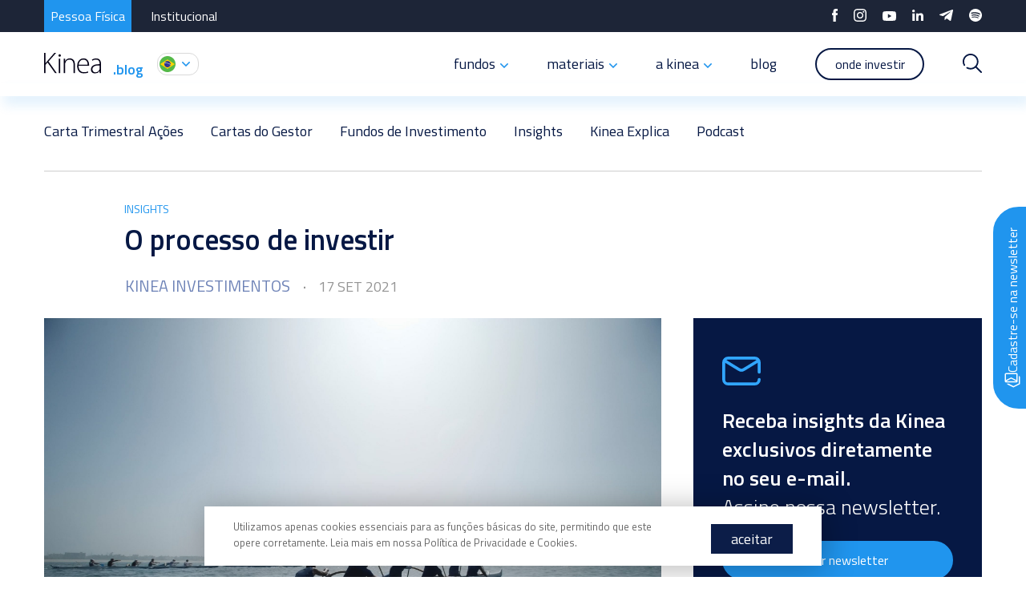

--- FILE ---
content_type: text/html; charset=UTF-8
request_url: https://www.kinea.com.br/blog/o-processo-de-investir/
body_size: 68389
content:
<!DOCTYPE html>
<html lang="pt-br" class="class_blog">
<head>
<script>
(function(i,s,o,g,r,a,m){i['GoogleAnalyticsObject']=r;i[r]=i[r]||function(){
(i[r].q=i[r].q||[]).push(arguments)},i[r].l=1*new Date();a=s.createElement(o),
m=s.getElementsByTagName(o)[0];a.async=1;a.src=g;m.parentNode.insertBefore(a,m)
})(window,document,'script','https://www.google-analytics.com/analytics.js','ga');
ga('create', 'UA-108628406-1', 'auto');
ga('send', 'pageview');
</script>
<!-- Google Tag Manager -->
<script>(function(w,d,s,l,i){w[l]=w[l]||[];w[l].push({'gtm.start':
new Date().getTime(),event:'gtm.js'});var f=d.getElementsByTagName(s)[0],
j=d.createElement(s),dl=l!='dataLayer'?'&l='+l:'';j.async=true;j.src=
'https://www.googletagmanager.com/gtm.js?id='+i+dl;f.parentNode.insertBefore(j,f);
})(window,document,'script','dataLayer','GTM-T7NDC85');</script>
<!-- End Google Tag Manager -->
<!-- Substituir Tags Yost-->
<title>O processo de investir - KINEA</title>
<meta name="robots" content="max-snippet:-1, max-image-preview:large, max-video-preview:-1"/>
<!-- <link rel="canonical" href="https://www.kinea.com.br/" /> -->
<!-- <meta property="og:locale" content="pt_BR" />
<meta property="og:type" content="website" />
<meta property="og:title" content="Home - Kinea Investimentos" /> -->
<meta charset="UTF-8">
<meta name="viewport" content="width=device-width, initial-scale=1.0">
<!-- Styles-->
<!-- <link rel="stylesheet" href="https://www.kinea.com.br/wp-content/themes/kinea/src/css/css.css?v=10" /> -->
<!-- <link rel="stylesheet" href="https://www.kinea.com.br/wp-content/themes/kinea/src/css/header-novo.css?v=148" /> -->
<!-- <link rel="stylesheet" href="https://www.kinea.com.br/wp-content/themes/kinea/src/css/bootstrap-grid.min.css" /> -->   
<!-- <link rel="stylesheet" type="text/css" href="https://www.kinea.com.br/wp-content/themes/kinea/src/css/slick.css"/> -->
<link rel="stylesheet" type="text/css" href="//www.kinea.com.br/wp-content/cache/wpfc-minified/d7x8f5uc/3xpa9.css" media="all"/>
<meta name="facebook-domain-verification" content="v1n0uqwh7mrt6nkhn3uq61m9iyy7sz" />
<meta name='robots' content='index, follow, max-image-preview:large, max-snippet:-1, max-video-preview:-1' />
<style>img:is([sizes="auto" i], [sizes^="auto," i]) { contain-intrinsic-size: 3000px 1500px }</style>
<!-- This site is optimized with the Yoast SEO plugin v26.6 - https://yoast.com/wordpress/plugins/seo/ -->
<meta name="description" content="Venha ler o artigo e entenda as etapas do processo de investir, como procurar ideias de investimento e montar uma carteira." />
<link rel="canonical" href="https://www.kinea.com.br/blog/o-processo-de-investir/" />
<meta property="og:locale" content="pt_BR" />
<meta property="og:type" content="article" />
<meta property="og:title" content="O processo de investir - KINEA" />
<meta property="og:description" content="Venha ler o artigo e entenda as etapas do processo de investir, como procurar ideias de investimento e montar uma carteira." />
<meta property="og:url" content="https://www.kinea.com.br/blog/o-processo-de-investir/" />
<meta property="og:site_name" content="KINEA" />
<meta property="article:published_time" content="2021-09-17T08:30:34+00:00" />
<meta property="article:modified_time" content="2022-04-04T19:23:01+00:00" />
<meta property="og:image" content="https://www.kinea.com.br/wp-content/uploads/2021/09/kinea-insights-img-canoistas-scaled.jpg" />
<meta property="og:image:width" content="2560" />
<meta property="og:image:height" content="1703" />
<meta property="og:image:type" content="image/jpeg" />
<meta name="author" content="Kinea Investimentos" />
<meta name="twitter:card" content="summary_large_image" />
<meta name="twitter:label1" content="Escrito por" />
<meta name="twitter:data1" content="Kinea Investimentos" />
<meta name="twitter:label2" content="Est. tempo de leitura" />
<meta name="twitter:data2" content="15 minutos" />
<script type="application/ld+json" class="yoast-schema-graph">{"@context":"https://schema.org","@graph":[{"@type":"WebPage","@id":"https://www.kinea.com.br/blog/o-processo-de-investir/","url":"https://www.kinea.com.br/blog/o-processo-de-investir/","name":"O processo de investir - KINEA","isPartOf":{"@id":"https://www.kinea.com.br/#website"},"primaryImageOfPage":{"@id":"https://www.kinea.com.br/blog/o-processo-de-investir/#primaryimage"},"image":{"@id":"https://www.kinea.com.br/blog/o-processo-de-investir/#primaryimage"},"thumbnailUrl":"https://www.kinea.com.br/wp-content/uploads/2021/09/kinea-insights-img-canoistas-scaled.jpg","datePublished":"2021-09-17T08:30:34+00:00","dateModified":"2022-04-04T19:23:01+00:00","author":{"@id":"https://www.kinea.com.br/#/schema/person/0626ccce02d700294db670ee4c5107e0"},"description":"Venha ler o artigo e entenda as etapas do processo de investir, como procurar ideias de investimento e montar uma carteira.","breadcrumb":{"@id":"https://www.kinea.com.br/blog/o-processo-de-investir/#breadcrumb"},"inLanguage":"pt-BR","potentialAction":[{"@type":"ReadAction","target":["https://www.kinea.com.br/blog/o-processo-de-investir/"]}]},{"@type":"ImageObject","inLanguage":"pt-BR","@id":"https://www.kinea.com.br/blog/o-processo-de-investir/#primaryimage","url":"https://www.kinea.com.br/wp-content/uploads/2021/09/kinea-insights-img-canoistas-scaled.jpg","contentUrl":"https://www.kinea.com.br/wp-content/uploads/2021/09/kinea-insights-img-canoistas-scaled.jpg","width":2560,"height":1703,"caption":"Insights | Kinea Investimentos"},{"@type":"BreadcrumbList","@id":"https://www.kinea.com.br/blog/o-processo-de-investir/#breadcrumb","itemListElement":[{"@type":"ListItem","position":1,"name":"Início","item":"https://www.kinea.com.br/"},{"@type":"ListItem","position":2,"name":"O processo de investir"}]},{"@type":"WebSite","@id":"https://www.kinea.com.br/#website","url":"https://www.kinea.com.br/","name":"KINEA","description":"KINEA","potentialAction":[{"@type":"SearchAction","target":{"@type":"EntryPoint","urlTemplate":"https://www.kinea.com.br/?s={search_term_string}"},"query-input":{"@type":"PropertyValueSpecification","valueRequired":true,"valueName":"search_term_string"}}],"inLanguage":"pt-BR"},{"@type":"Person","@id":"https://www.kinea.com.br/#/schema/person/0626ccce02d700294db670ee4c5107e0","name":"Kinea Investimentos","image":{"@type":"ImageObject","inLanguage":"pt-BR","@id":"https://www.kinea.com.br/#/schema/person/image/","url":"https://secure.gravatar.com/avatar/07fa2109ba033be7d2721638a78daa290f4aa43fe193d8468c898ada4b917686?s=96&d=mm&r=g","contentUrl":"https://secure.gravatar.com/avatar/07fa2109ba033be7d2721638a78daa290f4aa43fe193d8468c898ada4b917686?s=96&d=mm&r=g","caption":"Kinea Investimentos"},"url":"https://www.kinea.com.br/blog/autor/kinea/"}]}</script>
<!-- / Yoast SEO plugin. -->
<script type="text/javascript">
/* <![CDATA[ */
window._wpemojiSettings = {"baseUrl":"https:\/\/s.w.org\/images\/core\/emoji\/16.0.1\/72x72\/","ext":".png","svgUrl":"https:\/\/s.w.org\/images\/core\/emoji\/16.0.1\/svg\/","svgExt":".svg","source":{"concatemoji":"https:\/\/www.kinea.com.br\/wp-includes\/js\/wp-emoji-release.min.js?ver=6.8.3"}};
/*! This file is auto-generated */
!function(s,n){var o,i,e;function c(e){try{var t={supportTests:e,timestamp:(new Date).valueOf()};sessionStorage.setItem(o,JSON.stringify(t))}catch(e){}}function p(e,t,n){e.clearRect(0,0,e.canvas.width,e.canvas.height),e.fillText(t,0,0);var t=new Uint32Array(e.getImageData(0,0,e.canvas.width,e.canvas.height).data),a=(e.clearRect(0,0,e.canvas.width,e.canvas.height),e.fillText(n,0,0),new Uint32Array(e.getImageData(0,0,e.canvas.width,e.canvas.height).data));return t.every(function(e,t){return e===a[t]})}function u(e,t){e.clearRect(0,0,e.canvas.width,e.canvas.height),e.fillText(t,0,0);for(var n=e.getImageData(16,16,1,1),a=0;a<n.data.length;a++)if(0!==n.data[a])return!1;return!0}function f(e,t,n,a){switch(t){case"flag":return n(e,"\ud83c\udff3\ufe0f\u200d\u26a7\ufe0f","\ud83c\udff3\ufe0f\u200b\u26a7\ufe0f")?!1:!n(e,"\ud83c\udde8\ud83c\uddf6","\ud83c\udde8\u200b\ud83c\uddf6")&&!n(e,"\ud83c\udff4\udb40\udc67\udb40\udc62\udb40\udc65\udb40\udc6e\udb40\udc67\udb40\udc7f","\ud83c\udff4\u200b\udb40\udc67\u200b\udb40\udc62\u200b\udb40\udc65\u200b\udb40\udc6e\u200b\udb40\udc67\u200b\udb40\udc7f");case"emoji":return!a(e,"\ud83e\udedf")}return!1}function g(e,t,n,a){var r="undefined"!=typeof WorkerGlobalScope&&self instanceof WorkerGlobalScope?new OffscreenCanvas(300,150):s.createElement("canvas"),o=r.getContext("2d",{willReadFrequently:!0}),i=(o.textBaseline="top",o.font="600 32px Arial",{});return e.forEach(function(e){i[e]=t(o,e,n,a)}),i}function t(e){var t=s.createElement("script");t.src=e,t.defer=!0,s.head.appendChild(t)}"undefined"!=typeof Promise&&(o="wpEmojiSettingsSupports",i=["flag","emoji"],n.supports={everything:!0,everythingExceptFlag:!0},e=new Promise(function(e){s.addEventListener("DOMContentLoaded",e,{once:!0})}),new Promise(function(t){var n=function(){try{var e=JSON.parse(sessionStorage.getItem(o));if("object"==typeof e&&"number"==typeof e.timestamp&&(new Date).valueOf()<e.timestamp+604800&&"object"==typeof e.supportTests)return e.supportTests}catch(e){}return null}();if(!n){if("undefined"!=typeof Worker&&"undefined"!=typeof OffscreenCanvas&&"undefined"!=typeof URL&&URL.createObjectURL&&"undefined"!=typeof Blob)try{var e="postMessage("+g.toString()+"("+[JSON.stringify(i),f.toString(),p.toString(),u.toString()].join(",")+"));",a=new Blob([e],{type:"text/javascript"}),r=new Worker(URL.createObjectURL(a),{name:"wpTestEmojiSupports"});return void(r.onmessage=function(e){c(n=e.data),r.terminate(),t(n)})}catch(e){}c(n=g(i,f,p,u))}t(n)}).then(function(e){for(var t in e)n.supports[t]=e[t],n.supports.everything=n.supports.everything&&n.supports[t],"flag"!==t&&(n.supports.everythingExceptFlag=n.supports.everythingExceptFlag&&n.supports[t]);n.supports.everythingExceptFlag=n.supports.everythingExceptFlag&&!n.supports.flag,n.DOMReady=!1,n.readyCallback=function(){n.DOMReady=!0}}).then(function(){return e}).then(function(){var e;n.supports.everything||(n.readyCallback(),(e=n.source||{}).concatemoji?t(e.concatemoji):e.wpemoji&&e.twemoji&&(t(e.twemoji),t(e.wpemoji)))}))}((window,document),window._wpemojiSettings);
/* ]]> */
</script>
<style id='wp-emoji-styles-inline-css' type='text/css'>
img.wp-smiley, img.emoji {
display: inline !important;
border: none !important;
box-shadow: none !important;
height: 1em !important;
width: 1em !important;
margin: 0 0.07em !important;
vertical-align: -0.1em !important;
background: none !important;
padding: 0 !important;
}
</style>
<!-- <link rel='stylesheet' id='wp-block-library-css' href='https://www.kinea.com.br/wp-includes/css/dist/block-library/style.min.css?ver=6.8.3' type='text/css' media='all' /> -->
<link rel="stylesheet" type="text/css" href="//www.kinea.com.br/wp-content/cache/wpfc-minified/d3twggra/3xpa9.css" media="all"/>
<style id='classic-theme-styles-inline-css' type='text/css'>
/*! This file is auto-generated */
.wp-block-button__link{color:#fff;background-color:#32373c;border-radius:9999px;box-shadow:none;text-decoration:none;padding:calc(.667em + 2px) calc(1.333em + 2px);font-size:1.125em}.wp-block-file__button{background:#32373c;color:#fff;text-decoration:none}
</style>
<!-- <link rel='stylesheet' id='betterdocs-blocks-category-slate-layout-css' href='https://www.kinea.com.br/wp-content/plugins/betterdocs/assets/blocks/category-slate-layout/default.css?ver=4.3.3' type='text/css' media='all' /> -->
<link rel="stylesheet" type="text/css" href="//www.kinea.com.br/wp-content/cache/wpfc-minified/qur3xxj5/3xpa9.css" media="all"/>
<style id='global-styles-inline-css' type='text/css'>
:root{--wp--preset--aspect-ratio--square: 1;--wp--preset--aspect-ratio--4-3: 4/3;--wp--preset--aspect-ratio--3-4: 3/4;--wp--preset--aspect-ratio--3-2: 3/2;--wp--preset--aspect-ratio--2-3: 2/3;--wp--preset--aspect-ratio--16-9: 16/9;--wp--preset--aspect-ratio--9-16: 9/16;--wp--preset--color--black: #000000;--wp--preset--color--cyan-bluish-gray: #abb8c3;--wp--preset--color--white: #ffffff;--wp--preset--color--pale-pink: #f78da7;--wp--preset--color--vivid-red: #cf2e2e;--wp--preset--color--luminous-vivid-orange: #ff6900;--wp--preset--color--luminous-vivid-amber: #fcb900;--wp--preset--color--light-green-cyan: #7bdcb5;--wp--preset--color--vivid-green-cyan: #00d084;--wp--preset--color--pale-cyan-blue: #8ed1fc;--wp--preset--color--vivid-cyan-blue: #0693e3;--wp--preset--color--vivid-purple: #9b51e0;--wp--preset--gradient--vivid-cyan-blue-to-vivid-purple: linear-gradient(135deg,rgba(6,147,227,1) 0%,rgb(155,81,224) 100%);--wp--preset--gradient--light-green-cyan-to-vivid-green-cyan: linear-gradient(135deg,rgb(122,220,180) 0%,rgb(0,208,130) 100%);--wp--preset--gradient--luminous-vivid-amber-to-luminous-vivid-orange: linear-gradient(135deg,rgba(252,185,0,1) 0%,rgba(255,105,0,1) 100%);--wp--preset--gradient--luminous-vivid-orange-to-vivid-red: linear-gradient(135deg,rgba(255,105,0,1) 0%,rgb(207,46,46) 100%);--wp--preset--gradient--very-light-gray-to-cyan-bluish-gray: linear-gradient(135deg,rgb(238,238,238) 0%,rgb(169,184,195) 100%);--wp--preset--gradient--cool-to-warm-spectrum: linear-gradient(135deg,rgb(74,234,220) 0%,rgb(151,120,209) 20%,rgb(207,42,186) 40%,rgb(238,44,130) 60%,rgb(251,105,98) 80%,rgb(254,248,76) 100%);--wp--preset--gradient--blush-light-purple: linear-gradient(135deg,rgb(255,206,236) 0%,rgb(152,150,240) 100%);--wp--preset--gradient--blush-bordeaux: linear-gradient(135deg,rgb(254,205,165) 0%,rgb(254,45,45) 50%,rgb(107,0,62) 100%);--wp--preset--gradient--luminous-dusk: linear-gradient(135deg,rgb(255,203,112) 0%,rgb(199,81,192) 50%,rgb(65,88,208) 100%);--wp--preset--gradient--pale-ocean: linear-gradient(135deg,rgb(255,245,203) 0%,rgb(182,227,212) 50%,rgb(51,167,181) 100%);--wp--preset--gradient--electric-grass: linear-gradient(135deg,rgb(202,248,128) 0%,rgb(113,206,126) 100%);--wp--preset--gradient--midnight: linear-gradient(135deg,rgb(2,3,129) 0%,rgb(40,116,252) 100%);--wp--preset--font-size--small: 13px;--wp--preset--font-size--medium: 20px;--wp--preset--font-size--large: 36px;--wp--preset--font-size--x-large: 42px;--wp--preset--spacing--20: 0.44rem;--wp--preset--spacing--30: 0.67rem;--wp--preset--spacing--40: 1rem;--wp--preset--spacing--50: 1.5rem;--wp--preset--spacing--60: 2.25rem;--wp--preset--spacing--70: 3.38rem;--wp--preset--spacing--80: 5.06rem;--wp--preset--shadow--natural: 6px 6px 9px rgba(0, 0, 0, 0.2);--wp--preset--shadow--deep: 12px 12px 50px rgba(0, 0, 0, 0.4);--wp--preset--shadow--sharp: 6px 6px 0px rgba(0, 0, 0, 0.2);--wp--preset--shadow--outlined: 6px 6px 0px -3px rgba(255, 255, 255, 1), 6px 6px rgba(0, 0, 0, 1);--wp--preset--shadow--crisp: 6px 6px 0px rgba(0, 0, 0, 1);}:where(.is-layout-flex){gap: 0.5em;}:where(.is-layout-grid){gap: 0.5em;}body .is-layout-flex{display: flex;}.is-layout-flex{flex-wrap: wrap;align-items: center;}.is-layout-flex > :is(*, div){margin: 0;}body .is-layout-grid{display: grid;}.is-layout-grid > :is(*, div){margin: 0;}:where(.wp-block-columns.is-layout-flex){gap: 2em;}:where(.wp-block-columns.is-layout-grid){gap: 2em;}:where(.wp-block-post-template.is-layout-flex){gap: 1.25em;}:where(.wp-block-post-template.is-layout-grid){gap: 1.25em;}.has-black-color{color: var(--wp--preset--color--black) !important;}.has-cyan-bluish-gray-color{color: var(--wp--preset--color--cyan-bluish-gray) !important;}.has-white-color{color: var(--wp--preset--color--white) !important;}.has-pale-pink-color{color: var(--wp--preset--color--pale-pink) !important;}.has-vivid-red-color{color: var(--wp--preset--color--vivid-red) !important;}.has-luminous-vivid-orange-color{color: var(--wp--preset--color--luminous-vivid-orange) !important;}.has-luminous-vivid-amber-color{color: var(--wp--preset--color--luminous-vivid-amber) !important;}.has-light-green-cyan-color{color: var(--wp--preset--color--light-green-cyan) !important;}.has-vivid-green-cyan-color{color: var(--wp--preset--color--vivid-green-cyan) !important;}.has-pale-cyan-blue-color{color: var(--wp--preset--color--pale-cyan-blue) !important;}.has-vivid-cyan-blue-color{color: var(--wp--preset--color--vivid-cyan-blue) !important;}.has-vivid-purple-color{color: var(--wp--preset--color--vivid-purple) !important;}.has-black-background-color{background-color: var(--wp--preset--color--black) !important;}.has-cyan-bluish-gray-background-color{background-color: var(--wp--preset--color--cyan-bluish-gray) !important;}.has-white-background-color{background-color: var(--wp--preset--color--white) !important;}.has-pale-pink-background-color{background-color: var(--wp--preset--color--pale-pink) !important;}.has-vivid-red-background-color{background-color: var(--wp--preset--color--vivid-red) !important;}.has-luminous-vivid-orange-background-color{background-color: var(--wp--preset--color--luminous-vivid-orange) !important;}.has-luminous-vivid-amber-background-color{background-color: var(--wp--preset--color--luminous-vivid-amber) !important;}.has-light-green-cyan-background-color{background-color: var(--wp--preset--color--light-green-cyan) !important;}.has-vivid-green-cyan-background-color{background-color: var(--wp--preset--color--vivid-green-cyan) !important;}.has-pale-cyan-blue-background-color{background-color: var(--wp--preset--color--pale-cyan-blue) !important;}.has-vivid-cyan-blue-background-color{background-color: var(--wp--preset--color--vivid-cyan-blue) !important;}.has-vivid-purple-background-color{background-color: var(--wp--preset--color--vivid-purple) !important;}.has-black-border-color{border-color: var(--wp--preset--color--black) !important;}.has-cyan-bluish-gray-border-color{border-color: var(--wp--preset--color--cyan-bluish-gray) !important;}.has-white-border-color{border-color: var(--wp--preset--color--white) !important;}.has-pale-pink-border-color{border-color: var(--wp--preset--color--pale-pink) !important;}.has-vivid-red-border-color{border-color: var(--wp--preset--color--vivid-red) !important;}.has-luminous-vivid-orange-border-color{border-color: var(--wp--preset--color--luminous-vivid-orange) !important;}.has-luminous-vivid-amber-border-color{border-color: var(--wp--preset--color--luminous-vivid-amber) !important;}.has-light-green-cyan-border-color{border-color: var(--wp--preset--color--light-green-cyan) !important;}.has-vivid-green-cyan-border-color{border-color: var(--wp--preset--color--vivid-green-cyan) !important;}.has-pale-cyan-blue-border-color{border-color: var(--wp--preset--color--pale-cyan-blue) !important;}.has-vivid-cyan-blue-border-color{border-color: var(--wp--preset--color--vivid-cyan-blue) !important;}.has-vivid-purple-border-color{border-color: var(--wp--preset--color--vivid-purple) !important;}.has-vivid-cyan-blue-to-vivid-purple-gradient-background{background: var(--wp--preset--gradient--vivid-cyan-blue-to-vivid-purple) !important;}.has-light-green-cyan-to-vivid-green-cyan-gradient-background{background: var(--wp--preset--gradient--light-green-cyan-to-vivid-green-cyan) !important;}.has-luminous-vivid-amber-to-luminous-vivid-orange-gradient-background{background: var(--wp--preset--gradient--luminous-vivid-amber-to-luminous-vivid-orange) !important;}.has-luminous-vivid-orange-to-vivid-red-gradient-background{background: var(--wp--preset--gradient--luminous-vivid-orange-to-vivid-red) !important;}.has-very-light-gray-to-cyan-bluish-gray-gradient-background{background: var(--wp--preset--gradient--very-light-gray-to-cyan-bluish-gray) !important;}.has-cool-to-warm-spectrum-gradient-background{background: var(--wp--preset--gradient--cool-to-warm-spectrum) !important;}.has-blush-light-purple-gradient-background{background: var(--wp--preset--gradient--blush-light-purple) !important;}.has-blush-bordeaux-gradient-background{background: var(--wp--preset--gradient--blush-bordeaux) !important;}.has-luminous-dusk-gradient-background{background: var(--wp--preset--gradient--luminous-dusk) !important;}.has-pale-ocean-gradient-background{background: var(--wp--preset--gradient--pale-ocean) !important;}.has-electric-grass-gradient-background{background: var(--wp--preset--gradient--electric-grass) !important;}.has-midnight-gradient-background{background: var(--wp--preset--gradient--midnight) !important;}.has-small-font-size{font-size: var(--wp--preset--font-size--small) !important;}.has-medium-font-size{font-size: var(--wp--preset--font-size--medium) !important;}.has-large-font-size{font-size: var(--wp--preset--font-size--large) !important;}.has-x-large-font-size{font-size: var(--wp--preset--font-size--x-large) !important;}
:where(.wp-block-post-template.is-layout-flex){gap: 1.25em;}:where(.wp-block-post-template.is-layout-grid){gap: 1.25em;}
:where(.wp-block-columns.is-layout-flex){gap: 2em;}:where(.wp-block-columns.is-layout-grid){gap: 2em;}
:root :where(.wp-block-pullquote){font-size: 1.5em;line-height: 1.6;}
</style>
<!-- <link rel='stylesheet' id='megamenu-css' href='https://www.kinea.com.br/wp-content/uploads/maxmegamenu/style.css?ver=330d4e' type='text/css' media='all' /> -->
<!-- <link rel='stylesheet' id='dashicons-css' href='https://www.kinea.com.br/wp-includes/css/dashicons.min.css?ver=6.8.3' type='text/css' media='all' /> -->
<!-- <link rel='stylesheet' id='wp-excel-cms-plugin-styles-css' href='https://www.kinea.com.br/wp-content/plugins/wp-excel-cms/public/assets/css/public.css?ver=1.0.1' type='text/css' media='all' /> -->
<link rel="stylesheet" type="text/css" href="//www.kinea.com.br/wp-content/cache/wpfc-minified/dg0h6sqp/3xpa9.css" media="all"/>
<!-- <link rel='stylesheet' id='UserAccessManagerLoginForm-css' href='https://www.kinea.com.br/wp-content/plugins/user-access-manager/assets/css/uamLoginForm.css?ver=2.3.8' type='text/css' media='screen' /> -->
<link rel="stylesheet" type="text/css" href="//www.kinea.com.br/wp-content/cache/wpfc-minified/qkucz9ci/3xpa9.css" media="screen"/>
<script type="text/javascript" id="jquery-core-js-extra">
/* <![CDATA[ */
var wpApiSettings = {"root":"https:\/\/www.kinea.com.br\/wp-json\/","nonce":"c9f0f5e846"};
/* ]]> */
</script>
<script src='//www.kinea.com.br/wp-content/cache/wpfc-minified/9hrk1h57/3xpa9.js' type="text/javascript"></script>
<!-- <script type="text/javascript" src="https://www.kinea.com.br/wp-includes/js/jquery/jquery.min.js?ver=3.7.1" id="jquery-core-js"></script> -->
<!-- <script type="text/javascript" src="https://www.kinea.com.br/wp-includes/js/jquery/jquery-migrate.min.js?ver=3.4.1" id="jquery-migrate-js"></script> -->
<!-- <script type="text/javascript" src="https://www.kinea.com.br/wp-content/plugins/wp-excel-cms/public/assets/js/public.js?ver=1.0.1" id="wp-excel-cms-plugin-script-js"></script> -->
<link rel="https://api.w.org/" href="https://www.kinea.com.br/wp-json/" /><link rel="alternate" title="JSON" type="application/json" href="https://www.kinea.com.br/wp-json/wp/v2/posts/68073" /><link rel='shortlink' href='https://www.kinea.com.br/?p=68073' />
<link rel="alternate" title="oEmbed (JSON)" type="application/json+oembed" href="https://www.kinea.com.br/wp-json/oembed/1.0/embed?url=https%3A%2F%2Fwww.kinea.com.br%2Fblog%2Fo-processo-de-investir%2F" />
<link rel="alternate" title="oEmbed (XML)" type="text/xml+oembed" href="https://www.kinea.com.br/wp-json/oembed/1.0/embed?url=https%3A%2F%2Fwww.kinea.com.br%2Fblog%2Fo-processo-de-investir%2F&#038;format=xml" />
<link rel="icon" href="https://www.kinea.com.br/wp-content/uploads/2024/09/kinea-favicon-2024-1-150x150.webp" sizes="32x32" />
<link rel="icon" href="https://www.kinea.com.br/wp-content/uploads/2024/09/kinea-favicon-2024-1-300x300.webp" sizes="192x192" />
<link rel="apple-touch-icon" href="https://www.kinea.com.br/wp-content/uploads/2024/09/kinea-favicon-2024-1-300x300.webp" />
<meta name="msapplication-TileImage" content="https://www.kinea.com.br/wp-content/uploads/2024/09/kinea-favicon-2024-1-300x300.webp" />
<style type="text/css">/** Mega Menu CSS: fs **/</style>
<link rel="preconnect" href="https://fonts.googleapis.com">
<link rel="preconnect" href="https://fonts.gstatic.com" crossorigin>
<link href="https://fonts.googleapis.com/css2?family=Titillium+Web:ital,wght@0,200;0,300;0,400;0,600;0,700;0,900;1,200;1,300;1,400;1,600;1,700&display=swap&subset=cyrillic,cyrillic-ext,latin-ext" rel="stylesheet">
<script type="text/javascript">
(function(c,l,a,r,i,t,y){
c[a]=c[a]||function(){(c[a].q=c[a].q||[]).push(arguments)};
t=l.createElement(r);t.async=1;t.src="https://www.clarity.ms/tag/"+i;
y=l.getElementsByTagName(r)[0];y.parentNode.insertBefore(t,y);
})(window, document, "clarity", "script", "oxjtzsejmf");
</script>
</head>
<body data-rsssl=1 class='imobiliario'>
<!-- Google Tag Manager (noscript) -->
<noscript><iframe src="https://www.googletagmanager.com/ns.html?id=GTM-T7NDC85"
height="0" width="0" style="display:none;visibility:hidden"></iframe></noscript>
<!-- End Google Tag Manager (noscript) -->
<header >
<div class="faixaSite">
<div class="containerSite">
<ul class="ativoGeral">
<li><a id="btn-menu-header-pessoa-fisica" href="https://www.kinea.com.br//home">Pessoa Física</a></li>
<li><a id="btn-menu-header-institucional" href="https://www.kinea.com.br/home-institucional">Institucional</a></li>
</ul>
<div class="redes-sociais">
<a id="btn-menu-header-facebook" href="https://facebook.com/KineaInvestimentos/">
<svg width="7" height="16" viewBox="0 0 7 16" fill="none" xmlns="http://www.w3.org/2000/svg">
<path
d="M1.59162 16H4.64172V7.92871H6.77195L6.99932 5.22755H4.6424V3.69197C4.6424 3.0558 4.76373 2.80353 5.34741 2.80353H7V0H4.88572C2.61338 0 1.58883 1.0559 1.58883 3.07701V5.23121H0V7.96673H1.58883L1.59162 16Z"
fill="white" />
</svg>
</a>
<a id="btn-menu-header-instagram" href="https://www.instagram.com/kineainvestimentos">
<svg width="16" height="16" viewBox="0 0 16 16" fill="none" xmlns="http://www.w3.org/2000/svg">
<path
d="M8.00005 1.44193C10.1363 1.44193 10.3896 1.44988 11.2331 1.48859C11.7407 1.49459 12.2434 1.58792 12.7194 1.76441C13.0643 1.89784 13.3775 2.10183 13.639 2.36331C13.9005 2.62479 14.1045 2.93804 14.238 3.28292C14.4138 3.75873 14.5067 4.26116 14.5129 4.76836C14.5516 5.61187 14.5598 5.8651 14.5598 8.00128C14.5598 10.1375 14.5516 10.3915 14.5129 11.235C14.5067 11.7422 14.4137 12.2444 14.238 12.7202C14.1047 13.0652 13.9008 13.3787 13.6393 13.6402C13.3778 13.9017 13.0644 14.1055 12.7194 14.2387C12.2434 14.4151 11.7407 14.5085 11.2331 14.5146C10.3896 14.5533 10.1363 14.5614 8.00005 14.5614C5.86376 14.5614 5.60971 14.5533 4.76616 14.5146C4.25885 14.5085 3.75633 14.4151 3.28065 14.2387C2.93547 14.1058 2.62205 13.902 2.36049 13.6404C2.09893 13.3789 1.8951 13.0654 1.76215 12.7202C1.58559 12.2446 1.49226 11.7423 1.48631 11.235C1.4476 10.3915 1.43955 10.1383 1.43955 8.00128C1.43955 5.8643 1.4476 5.61187 1.48631 4.76836C1.49221 4.26106 1.58555 3.75854 1.76215 3.28292C1.89514 2.93779 2.09894 2.62426 2.36049 2.36272C2.62204 2.10118 2.93549 1.8974 3.28065 1.76441C3.75634 1.58802 4.25885 1.4947 4.76616 1.48859C5.61052 1.44988 5.86295 1.44193 8.00005 1.44193ZM8.00005 0C5.82263 0 5.55402 0.00972415 4.7008 0.0484318C4.03686 0.0617146 3.38003 0.187362 2.7581 0.420136C2.22719 0.626079 1.74505 0.940447 1.34238 1.3431C0.939711 1.74574 0.625326 2.22776 0.419371 2.75864C0.186615 3.38054 0.0609615 4.03753 0.0476469 4.70142C0.00893714 5.5546 0 5.83027 0 7.99951C0 10.1687 0.00893714 10.4454 0.0476469 11.2986C0.0608528 11.9625 0.18651 12.6193 0.419371 13.2412C0.62537 13.772 0.939717 14.2543 1.34238 14.6569C1.74505 15.0595 2.22722 15.3739 2.7581 15.5799C3.38005 15.8126 4.03687 15.9382 4.7008 15.9516C5.55402 15.9903 5.82988 16 8.00005 16C10.1702 16 10.4452 15.9903 11.2992 15.9516C11.9629 15.9383 12.6196 15.8126 13.2412 15.5799C13.7723 15.3743 14.2546 15.06 14.6573 14.6573C15.06 14.2546 15.3742 13.7722 15.5798 13.2412C15.8127 12.6193 15.9384 11.9625 15.9517 11.2986C15.9904 10.4454 16 10.1696 16 7.99951C16 5.82946 15.9904 5.5546 15.9517 4.70142C15.9383 4.03754 15.8125 3.38056 15.5798 2.75864C15.3743 2.22753 15.0601 1.7452 14.6574 1.3425C14.2547 0.939807 13.7723 0.625689 13.2412 0.420136C12.6196 0.187331 11.9629 0.0616812 11.2992 0.0484318C10.4452 0.00972415 10.1702 0 8.00005 0Z"
fill="white" />
<path
d="M7.99997 3.92406C7.18651 3.92406 6.39135 4.16515 5.71498 4.61706C5.03862 5.06897 4.51142 5.71129 4.20013 6.46278C3.88883 7.21428 3.80733 8.04131 3.96603 8.83909C4.12473 9.63687 4.51644 10.3695 5.09164 10.9447C5.66684 11.5199 6.39972 11.9115 7.19755 12.0702C7.99538 12.2289 8.82235 12.1476 9.57389 11.8363C10.3254 11.5251 10.9678 10.9979 11.4197 10.3216C11.8716 9.64525 12.1129 8.85003 12.1129 8.03662C12.1129 6.94587 11.6795 5.89983 10.9082 5.12855C10.1369 4.35727 9.09078 3.92406 7.99997 3.92406ZM7.99997 10.6978C7.4723 10.698 6.95641 10.5416 6.5176 10.2485C6.07878 9.95551 5.73677 9.53895 5.53473 9.05152C5.33269 8.5641 5.27969 8.02788 5.38254 7.51037C5.48538 6.99285 5.73944 6.51739 6.1125 6.14424C6.48556 5.77109 6.9609 5.51682 7.47841 5.41382C7.99592 5.31083 8.53233 5.36374 9.01985 5.56562C9.50736 5.7675 9.92405 6.10933 10.2172 6.54803C10.5104 6.98673 10.6669 7.50249 10.6669 8.03012C10.6669 8.73747 10.386 9.41596 9.88586 9.91621C9.38573 10.4165 8.70736 10.6976 7.99997 10.6978ZM13.2298 3.76262C13.2298 3.95257 13.1735 4.13841 13.068 4.29635C12.9624 4.45429 12.8124 4.57725 12.6369 4.64994C12.4614 4.72263 12.2683 4.74173 12.0819 4.70467C11.8956 4.66761 11.7244 4.57616 11.5901 4.44184C11.4558 4.30752 11.3643 4.13635 11.3273 3.95004C11.2902 3.76374 11.3092 3.57074 11.3819 3.39524C11.4546 3.21975 11.5778 3.06962 11.7357 2.96408C11.8937 2.85855 12.0793 2.80225 12.2693 2.80225C12.524 2.80225 12.7683 2.90347 12.9484 3.08359C13.1286 3.2637 13.2298 3.50789 13.2298 3.76262Z"
fill="white" />
</svg>
</a>
<a id="btn-menu-header-youtube" href="https://www.youtube.com/channel/UCuP3yzTmY6AWjIljW0GPuPg">
<svg width="17" height="12" viewBox="0 0 17 12" fill="none" xmlns="http://www.w3.org/2000/svg">
<path fill-rule="evenodd" clip-rule="evenodd"
d="M1.84827 0.352901C3.16353 0.00426922 8.4465 0 8.49961 0C8.55272 0 13.8357 0.00426922 15.151 0.367285C15.5091 0.46482 15.8358 0.65549 16.0986 0.920576C16.3614 1.1856 16.5511 1.51577 16.6489 1.87813C16.8961 3.24244 17.0132 4.62771 16.9988 6.01475C17.0066 7.39673 16.8895 8.77641 16.6489 10.1368C16.551 10.499 16.3612 10.8291 16.0984 11.094C15.8356 11.3589 15.509 11.5496 15.151 11.6471C13.8357 11.9957 8.55272 12 8.49961 12C8.4465 12 3.17699 11.9957 1.84827 11.6327C1.49023 11.5353 1.16358 11.3446 0.9008 11.0796C0.637988 10.8147 0.448222 10.4848 0.350307 10.1226C0.109282 8.76209 -0.00785877 7.38195 0.00040884 5.99964C-0.00737244 4.61766 0.109768 3.23778 0.350307 1.87741C0.450394 1.51472 0.640679 1.18415 0.90294 0.917226C1.16523 0.650301 1.49069 0.456019 1.84827 0.352901ZM11.23 6.00036L6.80546 3.43062V8.57011L6.80686 8.56945L11.23 6.00036Z"
fill="white" />
</svg>
</a>
<a id="btn-menu-header-linkedin" href="https://www.linkedin.com/company/kinea-investimentos/">
<svg width="14" height="14" viewBox="0 0 14 14" fill="none" xmlns="http://www.w3.org/2000/svg">
<path fill-rule="evenodd" clip-rule="evenodd"
d="M11.0996 9.44893C11.0996 8.40433 11.0997 6.97397 9.59156 6.97397C8.05778 6.97397 7.85085 8.18507 7.85163 9.37124V14H4.95205V4.65361H7.73656V5.92787H7.77701C8.05636 5.45246 8.45896 5.06137 8.94225 4.79589C9.42554 4.53042 9.97152 4.40045 10.5226 4.41968C13.5785 4.41968 14 6.55696 14 8.86635V14H11.0996V9.44893ZM0.231009 14V4.6529L3.13372 4.65212V14H0.231009ZM0.492947 0.492998C0.80822 0.177744 1.23572 0.00042727 1.68155 0C2.12734 0.00085454 2.55459 0.177602 2.86969 0.492998C3.18474 0.808395 3.36191 1.23595 3.36234 1.68173C3.36397 2.12958 3.18798 2.55977 2.87289 2.87795C2.5578 3.19612 2.12934 3.37622 1.68155 3.37885C1.23365 3.37643 0.80498 3.19634 0.489743 2.87809C0.17447 2.55992 -0.00162646 2.12973 1.13226e-05 1.68173C0.000438569 1.23588 0.17771 0.808252 0.492947 0.492998Z"
fill="white" />
</svg>
</a>
<a id="btn-menu-header-telegram" href="https://t.me/joinchat/SHW2d4CKlG7FYgIj">
<svg width="17" height="14" viewBox="0 0 17 14" fill="none" xmlns="http://www.w3.org/2000/svg">
<path fill-rule="evenodd" clip-rule="evenodd"
d="M12.9639 13.8054L9.05758 10.975L7.17301 12.7584C7.08001 12.8765 6.96062 12.9719 6.82411 13.0372C6.68756 13.1027 6.53756 13.1363 6.38568 13.1355L6.66173 9.22819L13.9031 2.80276C13.996 2.72167 14.0324 2.64231 14.0125 2.58775C13.9925 2.53312 13.924 2.50237 13.8302 2.50237C13.6819 2.5105 13.539 2.55966 13.4179 2.64403L4.47074 8.18121L0.613902 6.99851C0.231089 6.87908 0.00715728 6.68873 0.000190518 6.47796C-0.00848807 6.22969 0.279697 5.97454 0.790141 5.77825L15.8562 0.0704414C15.9773 0.0257507 16.1054 0.00211395 16.2347 0.000470331C16.2861 -0.00140809 16.3373 0.00234875 16.3874 0.0115843C16.4418 0.0215243 16.4949 0.0378039 16.5456 0.0602666C16.6433 0.10347 16.7293 0.168276 16.7972 0.249674C16.8988 0.398382 16.9643 0.567987 16.989 0.745419C17.0137 0.92293 16.9968 1.10357 16.9396 1.27365L14.3736 13.1543C14.2503 13.7073 13.9795 14 13.5923 14C13.3694 13.9886 13.1532 13.9217 12.9639 13.8054Z"
fill="white" />
</svg>
</a>
<a id="btn-menu-header-spotify" href="https://open.spotify.com/show/4ULtAXSxHRaUydAS7qxUhZ?si=KH2VeDQ7Qw-I-eMO_fFXEQ&dl_branch=1&nd=1">
<svg width="16" height="16" viewBox="0 0 16 16" fill="none" xmlns="http://www.w3.org/2000/svg">
<path
d="M8 0C6.41775 0 4.87104 0.469192 3.55544 1.34824C2.23985 2.22729 1.21447 3.47672 0.608967 4.93853C0.00346631 6.40034 -0.15496 8.00887 0.153721 9.56072C0.462403 11.1126 1.22433 12.538 2.34315 13.6569C3.46197 14.7757 4.88743 15.5376 6.43928 15.8463C7.99113 16.155 9.59966 15.9965 11.0615 15.391C12.5233 14.7855 13.7727 13.7602 14.6518 12.4446C15.5308 11.129 16 9.58225 16 8C16 5.87827 15.1571 3.84344 13.6569 2.34315C12.1566 0.842855 10.1217 0 8 0ZM11.6667 11.5387C11.6326 11.5946 11.5879 11.6433 11.535 11.682C11.4821 11.7206 11.4221 11.7484 11.3584 11.7639C11.2948 11.7793 11.2287 11.782 11.164 11.7718C11.0993 11.7617 11.0372 11.7388 10.9813 11.7047C9.10267 10.5567 6.738 10.2973 3.95334 10.9333C3.88887 10.9497 3.82177 10.9531 3.756 10.9432C3.69022 10.9333 3.62709 10.9103 3.57032 10.8756C3.51356 10.8409 3.46431 10.7952 3.42548 10.7412C3.38664 10.6872 3.359 10.626 3.34419 10.5611C3.32938 10.4963 3.32769 10.4291 3.33923 10.3636C3.35077 10.2981 3.3753 10.2355 3.41137 10.1796C3.44745 10.1237 3.49434 10.0756 3.54929 10.0381C3.60424 10.0007 3.66614 9.97454 3.73134 9.96133C6.77867 9.26467 9.39267 9.56133 11.5013 10.8533C11.5573 10.8873 11.6061 10.932 11.6448 10.9849C11.6835 11.0377 11.7115 11.0977 11.727 11.1613C11.7426 11.225 11.7454 11.2911 11.7354 11.3558C11.7254 11.4205 11.7027 11.4827 11.6687 11.5387H11.6667ZM12.6453 9.36C12.5588 9.50097 12.4197 9.60179 12.2588 9.6403C12.098 9.6788 11.9284 9.65184 11.7873 9.56533C9.35844 8.21083 6.49142 7.87517 3.81534 8.632C3.73698 8.65581 3.6547 8.66396 3.5732 8.65598C3.4917 8.64799 3.41256 8.62403 3.34032 8.58546C3.26807 8.5469 3.20413 8.49448 3.15215 8.4312C3.10016 8.36792 3.06115 8.29502 3.03734 8.21667C3.01352 8.13831 3.00538 8.05603 3.01336 7.97453C3.02135 7.89303 3.04531 7.81389 3.08387 7.74165C3.12244 7.6694 3.17486 7.60546 3.23814 7.55348C3.30142 7.50149 3.37431 7.46248 3.45267 7.43867C4.94592 7.00863 6.51 6.88111 8.05319 7.06359C9.59637 7.24607 11.0876 7.73488 12.4393 8.50133C12.5096 8.54394 12.5707 8.59999 12.6193 8.66629C12.6678 8.73258 12.7028 8.80781 12.7222 8.88766C12.7416 8.9675 12.745 9.05039 12.7323 9.13156C12.7195 9.21273 12.6909 9.29059 12.648 9.36067L12.6453 9.36ZM12.73 7.09333C10.1533 5.56067 5.89867 5.42 3.438 6.16733C3.24811 6.22488 3.04313 6.20464 2.86816 6.11106C2.69319 6.01748 2.56256 5.85823 2.505 5.66833C2.44745 5.47844 2.46769 5.27346 2.56127 5.09849C2.65485 4.92352 2.81411 4.79289 3.004 4.73533C5.832 3.87733 10.5273 4.04267 13.4987 5.80533C13.6693 5.90665 13.7927 6.07159 13.8417 6.26388C13.8907 6.45616 13.8613 6.66004 13.76 6.83067C13.6587 7.00129 13.4937 7.12468 13.3015 7.17369C13.1092 7.2227 12.9053 7.19331 12.7347 7.092L12.73 7.09333Z"
fill="white" />
</svg>
</a>
</div>
</div>
</div>
<div class="todoMenuGeral">
<div class="containerSite">
<div class="logo bandeira">
<a id="btn-logo-menu" href="https://www.kinea.com.br/" title="Kinea - Home">
<img src="https://www.kinea.com.br/wp-content/themes/kinea/src/images/logo_kinea.svg" alt="Kinea">
</a>
<div class="bandeiras">
<svg xmlns="http://www.w3.org/2000/svg" width="20" height="20" viewBox="0 0 20 20" fill="none">
<path
d="M0.295522 7.59798C1.62154 2.23678 7.04237 -1.03128 12.4015 0.295249C17.7622 1.62127 21.0308 7.04109 19.7048 12.4013C18.3782 17.7615 12.9584 21.031 7.59774 19.704C2.23806 18.3785 -1.03202 12.9582 0.295522 7.59798Z"
fill="#54B948" />
<path d="M0.693144 10.0399L9.92527 15.9357L19.1579 10.0399L9.92527 4.14456L0.693144 10.0399Z"
fill="#FFD203" />
<path
d="M9.92578 6.08558C12.1089 6.08558 13.8791 7.85631 13.8791 10.0399C13.8791 12.2235 12.1089 13.9947 9.92578 13.9947C7.74269 13.9947 5.97045 12.2245 5.97045 10.0399C5.97045 7.8553 7.74067 6.08558 9.92578 6.08558Z"
fill="#2E3192" />
<path
d="M13.8594 10.4381C12.1296 9.05802 9.91971 8.26311 7.535 8.34801C7.11303 8.36216 6.69815 8.40713 6.29236 8.47485C6.20746 8.67042 6.13873 8.87508 6.08719 9.08581C6.56322 8.9903 7.05239 8.93016 7.55521 8.91197C9.9086 8.8291 12.0836 9.65382 13.7431 11.0708C13.7987 10.8666 13.8382 10.6549 13.8594 10.4381Z"
fill="white" />
<path
d="M6.4854 8.72398L6.52936 8.81747L6.61022 8.84021L6.68147 8.79675L6.69613 8.69215L6.65317 8.59815L6.57181 8.57743L6.49955 8.62089L6.4854 8.72398ZM6.40656 8.73763L6.4101 8.63757L6.43688 8.57996L6.48186 8.53802L6.56322 8.51073L6.70522 8.54408L6.77749 8.68204L6.74717 8.83465L6.62083 8.90641L6.47782 8.87357L6.40656 8.73763Z"
fill="#0C9C51" />
<path
d="M7.00944 8.62847L7.06604 8.62342L7.13577 8.61281L7.15599 8.59411L7.16155 8.5648L7.14891 8.53397L7.11708 8.52185L7.05947 8.52589L6.99984 8.53094L7.00944 8.62847ZM6.95082 8.8579L6.91696 8.47283L7.07918 8.45817L7.17165 8.46019L7.21916 8.49304L7.2419 8.55267L7.22269 8.62595L7.14942 8.6684L7.19439 8.6972L7.24291 8.75582L7.29698 8.82707L7.2045 8.83516L7.14032 8.75633L7.09535 8.70377L7.07058 8.68912H7.03016L7.01399 8.69013L7.02864 8.85083L6.95082 8.8579Z"
fill="#0C9C51" />
<path
d="M7.49912 8.49506L7.50619 8.75127L7.56481 8.74976L7.61231 8.74521L7.64263 8.72752L7.66184 8.68912L7.66891 8.61887L7.65881 8.55065L7.63505 8.51326L7.59867 8.49658L7.53449 8.49506H7.49912ZM7.41927 8.4319L7.56228 8.42836L7.63556 8.43291L7.69418 8.46727L7.7336 8.52842L7.74825 8.61988L7.73814 8.70226L7.69974 8.77149L7.64567 8.80383L7.57593 8.81444L7.42938 8.81848L7.41927 8.4319Z"
fill="#0C9C51" />
<path
d="M7.90491 8.80737L7.90946 8.42078L8.197 8.42533L8.19599 8.49102L7.98728 8.48748L7.98627 8.57339L8.18032 8.57642L8.17881 8.64212L7.98475 8.63858L7.98273 8.7442L8.19902 8.74673L8.19801 8.81191L7.90491 8.80737Z"
fill="#0C9C51" />
<path
d="M8.35365 8.81747L8.38094 8.4319L8.49717 8.43998L8.54872 8.70832L8.63564 8.45009L8.75288 8.45817L8.72559 8.84375L8.65383 8.8392L8.67505 8.53549L8.57701 8.83364L8.50273 8.82859L8.44714 8.51882L8.42592 8.82202L8.35365 8.81747Z"
fill="#0C9C51" />
<path
d="M9.12582 8.88974L9.18343 8.5077L9.46794 8.55116L9.45783 8.61584L9.25114 8.58451L9.238 8.6689L9.43054 8.69771L9.42043 8.76239L9.22891 8.73308L9.21274 8.83769L9.427 8.86952L9.4169 8.93421L9.12582 8.88974Z"
fill="#0C9C51" />
<path
d="M9.94549 8.71186L9.92073 8.81899L9.96216 8.82859L10.0243 8.83718L10.0526 8.82354L10.0673 8.79625L10.0627 8.75885L10.0354 8.7351L9.98288 8.71994L9.94549 8.71186ZM9.79692 9.00748L9.88485 8.631L10.0066 8.6593L10.0956 8.68507L10.1416 8.7346L10.1461 8.81293L10.1203 8.86902L10.0799 8.89883L10.0359 8.90742L9.9561 8.89429L9.90658 8.88317L9.87373 9.02567L9.79692 9.00748Z"
fill="#0C9C51" />
<path
d="M10.373 8.92056L10.4281 8.93623L10.4968 8.95038L10.5231 8.94179L10.5388 8.915L10.5362 8.88216L10.5125 8.85942L10.4574 8.84223L10.4013 8.82606L10.373 8.92056ZM10.2366 9.11259L10.3427 8.74066L10.5004 8.78614L10.5837 8.82101L10.6171 8.86902V8.93219L10.5721 8.99485L10.4887 9.00748L10.5206 9.05044L10.5453 9.12371L10.5711 9.20911L10.4812 9.18334L10.4493 9.08632L10.4256 9.02012L10.4074 8.99839L10.37 8.98373L10.3553 8.97918L10.3114 9.13483L10.2366 9.11259Z"
fill="#0C9C51" />
<path
d="M10.8162 9.08581L10.8116 9.18941L10.8738 9.24752L10.9562 9.23944L11.0183 9.15504L11.0239 9.05145L10.9607 8.99485L10.8773 9.00041L10.8162 9.08581ZM10.7394 9.06155L10.7879 8.97363L10.8384 8.93522L10.897 8.91905L10.9814 8.93219L11.0931 9.02719V9.18334L10.9976 9.30513L10.8521 9.31018L10.7394 9.2167V9.06155Z"
fill="#0C9C51" />
<path
d="M11.3913 9.35566L11.416 9.29502L11.5717 9.3592L11.5141 9.5012L11.4317 9.51333L11.3382 9.49413L11.2493 9.43046L11.2154 9.33747L11.2336 9.23287L11.2978 9.14342L11.3933 9.10501L11.4858 9.12321L11.5783 9.19395L11.5944 9.29098L11.5176 9.2743L11.5065 9.22074L11.461 9.18435L11.3736 9.18284L11.3079 9.26066L11.2978 9.36779L11.3589 9.43046L11.4085 9.44006L11.456 9.435L11.4747 9.38952L11.3913 9.35566Z"
fill="#0C9C51" />
<path
d="M11.8072 9.44865L11.8602 9.47392L11.9244 9.50019L11.9517 9.49463L11.9709 9.47189L11.9755 9.43905L11.9552 9.41277L11.9057 9.3875L11.8491 9.36122L11.8072 9.44865ZM11.6414 9.61743L11.8072 9.26824L11.9547 9.33848L12.0315 9.387L12.0573 9.43955L12.0452 9.50171L11.9921 9.55578L11.9077 9.55427L11.931 9.60126L11.9446 9.67757L11.9547 9.766L11.8703 9.72608L11.8557 9.62552L11.8436 9.55629L11.8289 9.53152L11.795 9.51081L11.7814 9.50424L11.7112 9.65028L11.6414 9.61642V9.61743Z"
fill="#0C9C51" />
<path
d="M12.0679 9.82513L12.2529 9.48554L12.504 9.62249L12.4737 9.67908L12.2888 9.58004L12.2483 9.65584L12.4197 9.74781L12.3878 9.80542L12.218 9.71294L12.168 9.80542L12.3575 9.90801L12.3272 9.96561L12.0679 9.82513Z"
fill="#0C9C51" />
<path
d="M12.5076 9.92418L12.5763 9.95652L12.5708 10.0197L12.6092 10.0642L12.6668 10.0798L12.7026 10.0581L12.7082 10.0333L12.6925 10.005L12.6476 9.95854L12.592 9.87971L12.6021 9.79531L12.645 9.7559L12.7062 9.74781L12.7779 9.77561L12.8548 9.85949L12.8446 9.95349L12.7759 9.91559L12.7805 9.86758L12.7446 9.83018L12.6915 9.81452L12.6688 9.82917L12.6668 9.85494L12.7153 9.91407L12.7714 9.98128L12.787 10.0379L12.7694 10.098L12.7218 10.1425L12.6541 10.1516L12.5753 10.1202L12.4965 10.0328L12.5076 9.92418Z"
fill="#0C9C51" />
<path
d="M12.8942 10.1627L12.9619 10.1996L12.9528 10.2607L12.9902 10.3077L13.0463 10.3264L13.0827 10.3062L13.0892 10.283L13.0756 10.2532L13.0331 10.2041L12.9811 10.1228L12.9957 10.0389L13.0407 10.0015L13.1029 9.99644L13.1731 10.0283L13.2449 10.1162L13.2302 10.2087L13.164 10.1683L13.1696 10.1202L13.1367 10.0818L13.0847 10.0637L13.0599 10.0753L13.0569 10.1021L13.1019 10.1637L13.1559 10.2334L13.1696 10.2906L13.1479 10.3502L13.0973 10.3911L13.0306 10.3982L12.9528 10.3618L12.8785 10.2713L12.8942 10.1627Z"
fill="#0C9C51" />
<path
d="M13.3773 10.4159L13.3419 10.5149L13.3823 10.5877L13.4637 10.6074L13.5496 10.5447L13.5855 10.4482L13.543 10.3754L13.4617 10.3547L13.3773 10.4159ZM13.3116 10.3694L13.3859 10.3017L13.4455 10.2809L13.5061 10.283L13.583 10.3214L13.6598 10.4462L13.6113 10.5953L13.4829 10.6812L13.3419 10.6418L13.2651 10.5164L13.3116 10.3694Z"
fill="#0C9C51" />
<path
d="M11.1805 8.53903L11.2179 8.65121H11.3347L11.2402 8.72045L11.2766 8.83112L11.1805 8.7629L11.0855 8.83112L11.1229 8.72045L11.0284 8.65121H11.1452L11.1805 8.53903Z"
fill="white" />
<path
d="M9.94094 11.7338L9.97732 11.845H10.0946L10.0001 11.9137L10.0359 12.0264L9.94094 11.9567L9.84644 12.0264L9.88282 11.9137L9.78782 11.845H9.90506L9.94094 11.7338Z"
fill="white" />
<path
d="M12.7476 11.3407L12.785 11.4549H12.9043L12.8078 11.5251L12.8446 11.6383L12.7476 11.5686L12.6521 11.6383L12.688 11.5251L12.592 11.4549H12.7107L12.7476 11.3407Z"
fill="white" />
<path
d="M13.3015 11.4352L13.3252 11.5074H13.4015L13.3399 11.5524L13.3631 11.6257L13.3015 11.5812L13.2403 11.6257L13.2631 11.5524L13.2019 11.5074H13.2787L13.3015 11.4352Z"
fill="white" />
<path
d="M12.9078 11.7176L12.9407 11.8167H13.0443L12.9599 11.8773L12.9927 11.9759L12.9078 11.9152L12.8244 11.9759L12.8573 11.8773L12.7724 11.8167H12.8765L12.9078 11.7176Z"
fill="white" />
<path
d="M12.6607 12.0441L12.6925 12.1411H12.7941L12.7128 12.2013L12.7446 12.2983L12.6607 12.2381L12.5798 12.2983L12.6117 12.2013L12.5278 12.1411H12.6304L12.6607 12.0441Z"
fill="white" />
<path
d="M12.3438 12.2811L12.3686 12.3554H12.4469L12.3833 12.4024L12.408 12.4767L12.3438 12.4297L12.2812 12.4767L12.3044 12.4024L12.2413 12.3554H12.3206L12.3438 12.2811Z"
fill="white" />
<path
d="M11.928 12.2013L11.9527 12.2745H12.0295L11.9674 12.32L11.9911 12.3943L11.928 12.3488L11.8663 12.3943L11.8895 12.32L11.8279 12.2745H11.9057L11.928 12.2013Z"
fill="white" />
<path
d="M11.4802 12.3367L11.5065 12.417H11.5899L11.5222 12.4661L11.5484 12.5454L11.4802 12.4959L11.4125 12.5454L11.4388 12.4661L11.3711 12.417H11.4544L11.4802 12.3367Z"
fill="white" />
<path
d="M11.936 12.9896L11.9598 13.0654H12.0386L11.9755 13.1109L12.0002 13.1862L11.936 13.1397L11.8714 13.1862L11.8966 13.1109L11.8335 13.0654H11.9113L11.936 12.9896Z"
fill="white" />
<path
d="M11.1285 12.646L11.1613 12.7475H11.2685L11.1816 12.8107L11.2154 12.9118L11.1285 12.8486L11.0416 12.9118L11.0754 12.8107L10.9885 12.7475H11.0957L11.1285 12.646Z"
fill="white" />
<path
d="M10.8182 12.2331L10.8445 12.3109H10.9269L10.8602 12.3584L10.8859 12.4367L10.8182 12.3887L10.753 12.4367L10.7778 12.3584L10.7126 12.3109H10.794L10.8182 12.2331Z"
fill="white" />
<path
d="M11.9482 12.5565L11.981 12.6551H12.0846L12.0002 12.7162L12.0321 12.8147L11.9482 12.7541L11.8648 12.8147L11.8966 12.7162L11.8127 12.6551H11.9168L11.9482 12.5565Z"
fill="white" />
<path
d="M9.9369 13.1922L9.94801 13.2281H9.98541L9.95458 13.2504L9.96621 13.2852L9.9369 13.2635L9.90658 13.2852L9.91769 13.2504L9.88838 13.2281H9.92578L9.9369 13.1922Z"
fill="white" />
<path
d="M10.9855 9.74225L11.0128 9.82361H11.0972L11.0284 9.87314L11.0552 9.95399L10.9855 9.90447L10.9178 9.95399L10.9435 9.87314L10.8748 9.82361H10.9597L10.9855 9.74225Z"
fill="white" />
<path
d="M9.93892 10.614L9.96722 10.6994H10.0577L9.98389 10.7519L10.0122 10.8378L9.93892 10.7843L9.86716 10.8378L9.89495 10.7519L9.82168 10.6994H9.91213L9.93892 10.614Z"
fill="white" />
<path
d="M10.4033 10.9738L10.4331 11.0652H10.5297L10.4518 11.1213L10.4827 11.2128L10.4033 11.1562L10.3255 11.2128L10.3563 11.1213L10.277 11.0652H10.374L10.4033 10.9738Z"
fill="white" />
<path
d="M9.53767 10.9859L9.56042 11.0582H9.63672L9.57507 11.1021L9.59832 11.1754L9.53767 11.1304L9.47552 11.1754L9.49927 11.1021L9.43711 11.0582H9.51291L9.53767 10.9859Z"
fill="white" />
<path
d="M9.7292 11.3113L9.74487 11.3604H9.79591L9.75396 11.3897L9.77013 11.4377L9.7292 11.4079L9.68877 11.4377L9.70444 11.3897L9.66401 11.3604H9.71354L9.7292 11.3113Z"
fill="white" />
<path
d="M6.65822 9.22832L6.6941 9.3405H6.81134L6.71634 9.40873L6.75272 9.52041L6.65822 9.45118L6.56322 9.52041L6.5991 9.40873L6.5046 9.3405H6.62184L6.65822 9.22832Z"
fill="white" />
<path
d="M8.38751 10.1258L8.41682 10.2178H8.51385L8.43602 10.2749L8.46634 10.3669L8.38751 10.3098L8.30868 10.3669L8.34001 10.2749L8.26118 10.2178H8.3582L8.38751 10.1258Z"
fill="white" />
<path
d="M7.01651 10.9076L7.05239 11.0198H7.16963L7.07513 11.09L7.11101 11.2012L7.01651 11.1314L6.9205 11.2012L6.95688 11.09L6.86188 11.0198H6.97912L7.01651 10.9076Z"
fill="white" />
<path
d="M7.40462 10.7408L7.42231 10.7974H7.48092L7.43342 10.8318L7.45162 10.8874L7.40462 10.853L7.35712 10.8874L7.3748 10.8318L7.32781 10.7974H7.38643L7.40462 10.7408Z"
fill="white" />
<path
d="M7.85538 11.329L7.88571 11.424H7.98627L7.90491 11.4827L7.93523 11.5782L7.85538 11.519L7.77301 11.5782L7.80485 11.4827L7.72349 11.424H7.82355L7.85538 11.329Z"
fill="white" />
<path
d="M8.32535 12.0638L8.36174 12.1755H8.47898L8.38397 12.2442L8.42036 12.3554L8.32535 12.2872L8.23085 12.3554L8.26673 12.2442L8.17223 12.1755H8.28947L8.32535 12.0638Z"
fill="white" />
<path
d="M7.7245 11.7277L7.75583 11.8228H7.85538L7.77554 11.8819L7.80586 11.9764L7.7245 11.9178L7.64466 11.9764L7.67498 11.8819L7.59362 11.8228H7.69418L7.7245 11.7277Z"
fill="white" />
<path
d="M6.52027 11.3144L6.54402 11.3877H6.62184L6.55867 11.4336L6.58343 11.5074L6.52027 11.4624L6.4571 11.5074L6.48085 11.4336L6.41768 11.3877H6.4955L6.52027 11.3144Z"
fill="white" />
<path
d="M10.3427 8.74066L10.2366 9.11259L10.3114 9.13483L10.3553 8.97918L10.37 8.98373L10.4074 8.99839L10.4256 9.02012L10.4493 9.08632L10.4812 9.18334L10.5711 9.20911L10.5453 9.12371L10.5206 9.05044L10.4887 9.00748L10.5721 8.99485L10.6171 8.93219V8.86902L10.5837 8.82101L10.5004 8.78614L10.3427 8.74066ZM10.4968 8.95038L10.4281 8.93623L10.373 8.92056L10.4013 8.82606L10.4574 8.84223L10.5125 8.85942L10.5362 8.88216L10.5388 8.915L10.5231 8.94179L10.4968 8.95038Z"
fill="#118543" />
<path
d="M10.897 8.91905L10.8384 8.93522L10.7879 8.97363L10.7394 9.06155L10.7399 9.21568L10.8526 9.30917L10.9981 9.30412L11.0941 9.18233V9.02618L10.9825 8.93118L10.8981 8.91804L10.897 8.91905ZM10.8738 9.24752L10.8116 9.18941L10.8162 9.08581L10.8773 9.00041L10.9607 8.99485L11.0239 9.05145L11.0183 9.15504L10.9562 9.23944L10.8738 9.24752Z"
fill="#118543" />
<path
d="M11.3933 9.10501L11.2978 9.14342L11.2336 9.23287L11.2154 9.33747L11.2493 9.43046L11.3382 9.49413L11.4317 9.51333L11.5141 9.5012L11.5717 9.3592L11.416 9.29502L11.3913 9.35566L11.4747 9.38952L11.456 9.435L11.4085 9.44006L11.3589 9.43046L11.2978 9.36779L11.3079 9.26066L11.3736 9.18284L11.461 9.18435L11.5065 9.22074L11.5176 9.2743L11.5944 9.29098L11.5783 9.19395L11.4858 9.12321L11.3933 9.10501Z"
fill="#118543" />
<path
d="M11.8072 9.26824L11.6414 9.61743L11.7112 9.65129L11.7814 9.50525L11.7945 9.51182L11.8284 9.53254L11.8431 9.5573L11.8552 9.62653L11.8698 9.72709L11.9547 9.76702L11.9446 9.67858L11.931 9.60227L11.9077 9.55528L11.9921 9.55578L12.0452 9.50171L12.0573 9.43955L12.0315 9.387L11.9547 9.33848L11.8072 9.26824ZM11.9244 9.50019L11.8602 9.47392L11.8072 9.44865L11.8491 9.36122L11.9057 9.3875L11.9552 9.41277L11.9755 9.43905L11.9709 9.47189L11.9517 9.49463L11.9244 9.50019Z"
fill="#118543" />
<path
d="M12.2529 9.48554L12.0679 9.82513L12.3272 9.96561L12.3575 9.90801L12.168 9.80542L12.218 9.71294L12.3878 9.80542L12.4197 9.74781L12.2483 9.65584L12.2888 9.58004L12.4737 9.67908L12.504 9.62249L12.2529 9.48554Z"
fill="#118543" />
<path
d="M12.7062 9.74781L12.645 9.7559L12.6021 9.79531L12.592 9.87971L12.6476 9.95854L12.6925 10.005L12.7082 10.0333L12.7026 10.0581L12.6668 10.0798L12.6092 10.0642L12.5708 10.0197L12.5763 9.95652L12.5076 9.92418L12.4965 10.0328L12.5753 10.1202L12.6541 10.1516L12.7218 10.1425L12.7694 10.098L12.787 10.0379L12.7714 9.98128L12.7153 9.91407L12.6668 9.85494L12.6688 9.82917L12.6915 9.81452L12.7446 9.83018L12.7805 9.86758L12.7759 9.91559L12.8446 9.95349L12.8548 9.85949L12.7779 9.77561L12.7062 9.74781Z"
fill="#118543" />
<path
d="M13.1029 9.99644L13.0407 10.0015L12.9957 10.0389L12.9811 10.1228L13.0331 10.2041L13.0756 10.2532L13.0892 10.283L13.0827 10.3062L13.0463 10.3264L12.9902 10.3077L12.9528 10.2607L12.9619 10.1996L12.8942 10.1627L12.8785 10.2713L12.9528 10.3618L13.0306 10.3982L13.0973 10.3911L13.1479 10.3502L13.1696 10.2906L13.1559 10.2334L13.1019 10.1637L13.0569 10.1021L13.0599 10.0753L13.0847 10.0637L13.1367 10.0818L13.1696 10.1202L13.164 10.1683L13.2302 10.2087L13.2449 10.1162L13.1731 10.0283L13.1029 9.99644Z"
fill="#118543" />
<path
d="M13.4455 10.2809L13.3859 10.3017L13.3116 10.3694L13.2651 10.5164L13.3419 10.6418L13.4829 10.6812L13.6113 10.5953L13.6598 10.4462L13.583 10.3214L13.5061 10.283L13.4455 10.2809ZM13.4637 10.6074L13.3823 10.5877L13.3419 10.5149L13.3773 10.4159L13.4617 10.3547L13.543 10.3754L13.5855 10.4482L13.5496 10.5447L13.4637 10.6074Z"
fill="#118543" />
</svg>
<svg xmlns="http://www.w3.org/2000/svg" width="10" height="6" viewBox="0 0 10 6" fill="none">
<path
d="M5.00211 3.98379L1.26098 0.163076C1.15821 0.0578742 1.02081 -2.38419e-06 0.874309 -2.38419e-06C0.727724 -2.38419e-06 0.590406 0.0578742 0.48748 0.163076L0.159837 0.497861C0.056748 0.602903 0 0.743307 0 0.892942C0 1.04256 0.056748 1.18281 0.159837 1.28792L4.61398 5.83709C4.71724 5.94262 4.8552 6.00041 5.00187 6C5.14919 6.00041 5.28699 5.94271 5.39033 5.83709L9.84016 1.29216C9.94325 1.18704 10 1.0468 10 0.897085C10 0.747457 9.94325 0.607213 9.84016 0.502019L9.51252 0.16731C9.29927 -0.0504937 8.95211 -0.0504937 8.73894 0.16731L5.00211 3.98379Z"
fill="#2095EE" />
</svg>
</div>
<div class="selecaoBandeiras">
<div class="mb">
<div class="containerSite">
<span>Selecione o idioma</span>
<div class="iconeCloseMobile">
<svg width="20" height="20" viewBox="0 0 20 20" fill="none"
xmlns="http://www.w3.org/2000/svg">
<path
d="M0.330044 0.330044C0.770103 -0.110015 1.48358 -0.110015 1.92364 0.330044L19.4532 17.8596C19.8932 18.2996 19.8932 19.0131 19.4532 19.4532C19.0131 19.8932 18.2996 19.8932 17.8596 19.4532L0.330044 1.92364C-0.110015 1.48358 -0.110015 0.770103 0.330044 0.330044Z"
fill="#061844"></path>
<path
d="M0.546827 19.67C0.106768 19.2299 0.106768 18.5164 0.546827 18.0764L18.0764 0.546822C18.5164 0.106764 19.2299 0.106763 19.67 0.546822C20.11 0.986881 20.11 1.70036 19.67 2.14042L2.14042 19.67C1.70036 20.11 0.986886 20.11 0.546827 19.67Z"
fill="#061844"></path>
</svg>
</div>
</div>
</div>
<div class="idioma idiomaSelecionado" id="btn-idioma-portugues-menu">
<svg xmlns="http://www.w3.org/2000/svg" width="20" height="20" viewBox="0 0 20 20" fill="none">
<path
d="M0.295522 7.59798C1.62154 2.23678 7.04237 -1.03128 12.4015 0.295249C17.7622 1.62127 21.0308 7.04109 19.7048 12.4013C18.3782 17.7615 12.9584 21.031 7.59774 19.704C2.23806 18.3785 -1.03202 12.9582 0.295522 7.59798Z"
fill="#54B948" />
<path
d="M0.693144 10.0399L9.92527 15.9357L19.1579 10.0399L9.92527 4.14456L0.693144 10.0399Z"
fill="#FFD203" />
<path
d="M9.92578 6.08558C12.1089 6.08558 13.8791 7.85631 13.8791 10.0399C13.8791 12.2235 12.1089 13.9947 9.92578 13.9947C7.74269 13.9947 5.97045 12.2245 5.97045 10.0399C5.97045 7.8553 7.74067 6.08558 9.92578 6.08558Z"
fill="#2E3192" />
<path
d="M13.8594 10.4381C12.1296 9.05802 9.91971 8.26311 7.535 8.34801C7.11303 8.36216 6.69815 8.40713 6.29236 8.47485C6.20746 8.67042 6.13873 8.87508 6.08719 9.08581C6.56322 8.9903 7.05239 8.93016 7.55521 8.91197C9.9086 8.8291 12.0836 9.65382 13.7431 11.0708C13.7987 10.8666 13.8382 10.6549 13.8594 10.4381Z"
fill="white" />
<path
d="M6.4854 8.72398L6.52936 8.81747L6.61022 8.84021L6.68147 8.79675L6.69613 8.69215L6.65317 8.59815L6.57181 8.57743L6.49955 8.62089L6.4854 8.72398ZM6.40656 8.73763L6.4101 8.63757L6.43688 8.57996L6.48186 8.53802L6.56322 8.51073L6.70522 8.54408L6.77749 8.68204L6.74717 8.83465L6.62083 8.90641L6.47782 8.87357L6.40656 8.73763Z"
fill="#0C9C51" />
<path
d="M7.00944 8.62847L7.06604 8.62342L7.13577 8.61281L7.15599 8.59411L7.16155 8.5648L7.14891 8.53397L7.11708 8.52185L7.05947 8.52589L6.99984 8.53094L7.00944 8.62847ZM6.95082 8.8579L6.91696 8.47283L7.07918 8.45817L7.17165 8.46019L7.21916 8.49304L7.2419 8.55267L7.22269 8.62595L7.14942 8.6684L7.19439 8.6972L7.24291 8.75582L7.29698 8.82707L7.2045 8.83516L7.14032 8.75633L7.09535 8.70377L7.07058 8.68912H7.03016L7.01399 8.69013L7.02864 8.85083L6.95082 8.8579Z"
fill="#0C9C51" />
<path
d="M7.49912 8.49506L7.50619 8.75127L7.56481 8.74976L7.61231 8.74521L7.64263 8.72752L7.66184 8.68912L7.66891 8.61887L7.65881 8.55065L7.63505 8.51326L7.59867 8.49658L7.53449 8.49506H7.49912ZM7.41927 8.4319L7.56228 8.42836L7.63556 8.43291L7.69418 8.46727L7.7336 8.52842L7.74825 8.61988L7.73814 8.70226L7.69974 8.77149L7.64567 8.80383L7.57593 8.81444L7.42938 8.81848L7.41927 8.4319Z"
fill="#0C9C51" />
<path
d="M7.90491 8.80737L7.90946 8.42078L8.197 8.42533L8.19599 8.49102L7.98728 8.48748L7.98627 8.57339L8.18032 8.57642L8.17881 8.64212L7.98475 8.63858L7.98273 8.7442L8.19902 8.74673L8.19801 8.81191L7.90491 8.80737Z"
fill="#0C9C51" />
<path
d="M8.35365 8.81747L8.38094 8.4319L8.49717 8.43998L8.54872 8.70832L8.63564 8.45009L8.75288 8.45817L8.72559 8.84375L8.65383 8.8392L8.67505 8.53549L8.57701 8.83364L8.50273 8.82859L8.44714 8.51882L8.42592 8.82202L8.35365 8.81747Z"
fill="#0C9C51" />
<path
d="M9.12582 8.88974L9.18343 8.5077L9.46794 8.55116L9.45783 8.61584L9.25114 8.58451L9.238 8.6689L9.43054 8.69771L9.42043 8.76239L9.22891 8.73308L9.21274 8.83769L9.427 8.86952L9.4169 8.93421L9.12582 8.88974Z"
fill="#0C9C51" />
<path
d="M9.94549 8.71186L9.92073 8.81899L9.96216 8.82859L10.0243 8.83718L10.0526 8.82354L10.0673 8.79625L10.0627 8.75885L10.0354 8.7351L9.98288 8.71994L9.94549 8.71186ZM9.79692 9.00748L9.88485 8.631L10.0066 8.6593L10.0956 8.68507L10.1416 8.7346L10.1461 8.81293L10.1203 8.86902L10.0799 8.89883L10.0359 8.90742L9.9561 8.89429L9.90658 8.88317L9.87373 9.02567L9.79692 9.00748Z"
fill="#0C9C51" />
<path
d="M10.373 8.92056L10.4281 8.93623L10.4968 8.95038L10.5231 8.94179L10.5388 8.915L10.5362 8.88216L10.5125 8.85942L10.4574 8.84223L10.4013 8.82606L10.373 8.92056ZM10.2366 9.11259L10.3427 8.74066L10.5004 8.78614L10.5837 8.82101L10.6171 8.86902V8.93219L10.5721 8.99485L10.4887 9.00748L10.5206 9.05044L10.5453 9.12371L10.5711 9.20911L10.4812 9.18334L10.4493 9.08632L10.4256 9.02012L10.4074 8.99839L10.37 8.98373L10.3553 8.97918L10.3114 9.13483L10.2366 9.11259Z"
fill="#0C9C51" />
<path
d="M10.8162 9.08581L10.8116 9.18941L10.8738 9.24752L10.9562 9.23944L11.0183 9.15504L11.0239 9.05145L10.9607 8.99485L10.8773 9.00041L10.8162 9.08581ZM10.7394 9.06155L10.7879 8.97363L10.8384 8.93522L10.897 8.91905L10.9814 8.93219L11.0931 9.02719V9.18334L10.9976 9.30513L10.8521 9.31018L10.7394 9.2167V9.06155Z"
fill="#0C9C51" />
<path
d="M11.3913 9.35566L11.416 9.29502L11.5717 9.3592L11.5141 9.5012L11.4317 9.51333L11.3382 9.49413L11.2493 9.43046L11.2154 9.33747L11.2336 9.23287L11.2978 9.14342L11.3933 9.10501L11.4858 9.12321L11.5783 9.19395L11.5944 9.29098L11.5176 9.2743L11.5065 9.22074L11.461 9.18435L11.3736 9.18284L11.3079 9.26066L11.2978 9.36779L11.3589 9.43046L11.4085 9.44006L11.456 9.435L11.4747 9.38952L11.3913 9.35566Z"
fill="#0C9C51" />
<path
d="M11.8072 9.44865L11.8602 9.47392L11.9244 9.50019L11.9517 9.49463L11.9709 9.47189L11.9755 9.43905L11.9552 9.41277L11.9057 9.3875L11.8491 9.36122L11.8072 9.44865ZM11.6414 9.61743L11.8072 9.26824L11.9547 9.33848L12.0315 9.387L12.0573 9.43955L12.0452 9.50171L11.9921 9.55578L11.9077 9.55427L11.931 9.60126L11.9446 9.67757L11.9547 9.766L11.8703 9.72608L11.8557 9.62552L11.8436 9.55629L11.8289 9.53152L11.795 9.51081L11.7814 9.50424L11.7112 9.65028L11.6414 9.61642V9.61743Z"
fill="#0C9C51" />
<path
d="M12.0679 9.82513L12.2529 9.48554L12.504 9.62249L12.4737 9.67908L12.2888 9.58004L12.2483 9.65584L12.4197 9.74781L12.3878 9.80542L12.218 9.71294L12.168 9.80542L12.3575 9.90801L12.3272 9.96561L12.0679 9.82513Z"
fill="#0C9C51" />
<path
d="M12.5076 9.92418L12.5763 9.95652L12.5708 10.0197L12.6092 10.0642L12.6668 10.0798L12.7026 10.0581L12.7082 10.0333L12.6925 10.005L12.6476 9.95854L12.592 9.87971L12.6021 9.79531L12.645 9.7559L12.7062 9.74781L12.7779 9.77561L12.8548 9.85949L12.8446 9.95349L12.7759 9.91559L12.7805 9.86758L12.7446 9.83018L12.6915 9.81452L12.6688 9.82917L12.6668 9.85494L12.7153 9.91407L12.7714 9.98128L12.787 10.0379L12.7694 10.098L12.7218 10.1425L12.6541 10.1516L12.5753 10.1202L12.4965 10.0328L12.5076 9.92418Z"
fill="#0C9C51" />
<path
d="M12.8942 10.1627L12.9619 10.1996L12.9528 10.2607L12.9902 10.3077L13.0463 10.3264L13.0827 10.3062L13.0892 10.283L13.0756 10.2532L13.0331 10.2041L12.9811 10.1228L12.9957 10.0389L13.0407 10.0015L13.1029 9.99644L13.1731 10.0283L13.2449 10.1162L13.2302 10.2087L13.164 10.1683L13.1696 10.1202L13.1367 10.0818L13.0847 10.0637L13.0599 10.0753L13.0569 10.1021L13.1019 10.1637L13.1559 10.2334L13.1696 10.2906L13.1479 10.3502L13.0973 10.3911L13.0306 10.3982L12.9528 10.3618L12.8785 10.2713L12.8942 10.1627Z"
fill="#0C9C51" />
<path
d="M13.3773 10.4159L13.3419 10.5149L13.3823 10.5877L13.4637 10.6074L13.5496 10.5447L13.5855 10.4482L13.543 10.3754L13.4617 10.3547L13.3773 10.4159ZM13.3116 10.3694L13.3859 10.3017L13.4455 10.2809L13.5061 10.283L13.583 10.3214L13.6598 10.4462L13.6113 10.5953L13.4829 10.6812L13.3419 10.6418L13.2651 10.5164L13.3116 10.3694Z"
fill="#0C9C51" />
<path
d="M11.1805 8.53903L11.2179 8.65121H11.3347L11.2402 8.72045L11.2766 8.83112L11.1805 8.7629L11.0855 8.83112L11.1229 8.72045L11.0284 8.65121H11.1452L11.1805 8.53903Z"
fill="white" />
<path
d="M9.94094 11.7338L9.97732 11.845H10.0946L10.0001 11.9137L10.0359 12.0264L9.94094 11.9567L9.84644 12.0264L9.88282 11.9137L9.78782 11.845H9.90506L9.94094 11.7338Z"
fill="white" />
<path
d="M12.7476 11.3407L12.785 11.4549H12.9043L12.8078 11.5251L12.8446 11.6383L12.7476 11.5686L12.6521 11.6383L12.688 11.5251L12.592 11.4549H12.7107L12.7476 11.3407Z"
fill="white" />
<path
d="M13.3015 11.4352L13.3252 11.5074H13.4015L13.3399 11.5524L13.3631 11.6257L13.3015 11.5812L13.2403 11.6257L13.2631 11.5524L13.2019 11.5074H13.2787L13.3015 11.4352Z"
fill="white" />
<path
d="M12.9078 11.7176L12.9407 11.8167H13.0443L12.9599 11.8773L12.9927 11.9759L12.9078 11.9152L12.8244 11.9759L12.8573 11.8773L12.7724 11.8167H12.8765L12.9078 11.7176Z"
fill="white" />
<path
d="M12.6607 12.0441L12.6925 12.1411H12.7941L12.7128 12.2013L12.7446 12.2983L12.6607 12.2381L12.5798 12.2983L12.6117 12.2013L12.5278 12.1411H12.6304L12.6607 12.0441Z"
fill="white" />
<path
d="M12.3438 12.2811L12.3686 12.3554H12.4469L12.3833 12.4024L12.408 12.4767L12.3438 12.4297L12.2812 12.4767L12.3044 12.4024L12.2413 12.3554H12.3206L12.3438 12.2811Z"
fill="white" />
<path
d="M11.928 12.2013L11.9527 12.2745H12.0295L11.9674 12.32L11.9911 12.3943L11.928 12.3488L11.8663 12.3943L11.8895 12.32L11.8279 12.2745H11.9057L11.928 12.2013Z"
fill="white" />
<path
d="M11.4802 12.3367L11.5065 12.417H11.5899L11.5222 12.4661L11.5484 12.5454L11.4802 12.4959L11.4125 12.5454L11.4388 12.4661L11.3711 12.417H11.4544L11.4802 12.3367Z"
fill="white" />
<path
d="M11.936 12.9896L11.9598 13.0654H12.0386L11.9755 13.1109L12.0002 13.1862L11.936 13.1397L11.8714 13.1862L11.8966 13.1109L11.8335 13.0654H11.9113L11.936 12.9896Z"
fill="white" />
<path
d="M11.1285 12.646L11.1613 12.7475H11.2685L11.1816 12.8107L11.2154 12.9118L11.1285 12.8486L11.0416 12.9118L11.0754 12.8107L10.9885 12.7475H11.0957L11.1285 12.646Z"
fill="white" />
<path
d="M10.8182 12.2331L10.8445 12.3109H10.9269L10.8602 12.3584L10.8859 12.4367L10.8182 12.3887L10.753 12.4367L10.7778 12.3584L10.7126 12.3109H10.794L10.8182 12.2331Z"
fill="white" />
<path
d="M11.9482 12.5565L11.981 12.6551H12.0846L12.0002 12.7162L12.0321 12.8147L11.9482 12.7541L11.8648 12.8147L11.8966 12.7162L11.8127 12.6551H11.9168L11.9482 12.5565Z"
fill="white" />
<path
d="M9.9369 13.1922L9.94801 13.2281H9.98541L9.95458 13.2504L9.96621 13.2852L9.9369 13.2635L9.90658 13.2852L9.91769 13.2504L9.88838 13.2281H9.92578L9.9369 13.1922Z"
fill="white" />
<path
d="M10.9855 9.74225L11.0128 9.82361H11.0972L11.0284 9.87314L11.0552 9.95399L10.9855 9.90447L10.9178 9.95399L10.9435 9.87314L10.8748 9.82361H10.9597L10.9855 9.74225Z"
fill="white" />
<path
d="M9.93892 10.614L9.96722 10.6994H10.0577L9.98389 10.7519L10.0122 10.8378L9.93892 10.7843L9.86716 10.8378L9.89495 10.7519L9.82168 10.6994H9.91213L9.93892 10.614Z"
fill="white" />
<path
d="M10.4033 10.9738L10.4331 11.0652H10.5297L10.4518 11.1213L10.4827 11.2128L10.4033 11.1562L10.3255 11.2128L10.3563 11.1213L10.277 11.0652H10.374L10.4033 10.9738Z"
fill="white" />
<path
d="M9.53767 10.9859L9.56042 11.0582H9.63672L9.57507 11.1021L9.59832 11.1754L9.53767 11.1304L9.47552 11.1754L9.49927 11.1021L9.43711 11.0582H9.51291L9.53767 10.9859Z"
fill="white" />
<path
d="M9.7292 11.3113L9.74487 11.3604H9.79591L9.75396 11.3897L9.77013 11.4377L9.7292 11.4079L9.68877 11.4377L9.70444 11.3897L9.66401 11.3604H9.71354L9.7292 11.3113Z"
fill="white" />
<path
d="M6.65822 9.22832L6.6941 9.3405H6.81134L6.71634 9.40873L6.75272 9.52041L6.65822 9.45118L6.56322 9.52041L6.5991 9.40873L6.5046 9.3405H6.62184L6.65822 9.22832Z"
fill="white" />
<path
d="M8.38751 10.1258L8.41682 10.2178H8.51385L8.43602 10.2749L8.46634 10.3669L8.38751 10.3098L8.30868 10.3669L8.34001 10.2749L8.26118 10.2178H8.3582L8.38751 10.1258Z"
fill="white" />
<path
d="M7.01651 10.9076L7.05239 11.0198H7.16963L7.07513 11.09L7.11101 11.2012L7.01651 11.1314L6.9205 11.2012L6.95688 11.09L6.86188 11.0198H6.97912L7.01651 10.9076Z"
fill="white" />
<path
d="M7.40462 10.7408L7.42231 10.7974H7.48092L7.43342 10.8318L7.45162 10.8874L7.40462 10.853L7.35712 10.8874L7.3748 10.8318L7.32781 10.7974H7.38643L7.40462 10.7408Z"
fill="white" />
<path
d="M7.85538 11.329L7.88571 11.424H7.98627L7.90491 11.4827L7.93523 11.5782L7.85538 11.519L7.77301 11.5782L7.80485 11.4827L7.72349 11.424H7.82355L7.85538 11.329Z"
fill="white" />
<path
d="M8.32535 12.0638L8.36174 12.1755H8.47898L8.38397 12.2442L8.42036 12.3554L8.32535 12.2872L8.23085 12.3554L8.26673 12.2442L8.17223 12.1755H8.28947L8.32535 12.0638Z"
fill="white" />
<path
d="M7.7245 11.7277L7.75583 11.8228H7.85538L7.77554 11.8819L7.80586 11.9764L7.7245 11.9178L7.64466 11.9764L7.67498 11.8819L7.59362 11.8228H7.69418L7.7245 11.7277Z"
fill="white" />
<path
d="M6.52027 11.3144L6.54402 11.3877H6.62184L6.55867 11.4336L6.58343 11.5074L6.52027 11.4624L6.4571 11.5074L6.48085 11.4336L6.41768 11.3877H6.4955L6.52027 11.3144Z"
fill="white" />
<path
d="M10.3427 8.74066L10.2366 9.11259L10.3114 9.13483L10.3553 8.97918L10.37 8.98373L10.4074 8.99839L10.4256 9.02012L10.4493 9.08632L10.4812 9.18334L10.5711 9.20911L10.5453 9.12371L10.5206 9.05044L10.4887 9.00748L10.5721 8.99485L10.6171 8.93219V8.86902L10.5837 8.82101L10.5004 8.78614L10.3427 8.74066ZM10.4968 8.95038L10.4281 8.93623L10.373 8.92056L10.4013 8.82606L10.4574 8.84223L10.5125 8.85942L10.5362 8.88216L10.5388 8.915L10.5231 8.94179L10.4968 8.95038Z"
fill="#118543" />
<path
d="M10.897 8.91905L10.8384 8.93522L10.7879 8.97363L10.7394 9.06155L10.7399 9.21568L10.8526 9.30917L10.9981 9.30412L11.0941 9.18233V9.02618L10.9825 8.93118L10.8981 8.91804L10.897 8.91905ZM10.8738 9.24752L10.8116 9.18941L10.8162 9.08581L10.8773 9.00041L10.9607 8.99485L11.0239 9.05145L11.0183 9.15504L10.9562 9.23944L10.8738 9.24752Z"
fill="#118543" />
<path
d="M11.3933 9.10501L11.2978 9.14342L11.2336 9.23287L11.2154 9.33747L11.2493 9.43046L11.3382 9.49413L11.4317 9.51333L11.5141 9.5012L11.5717 9.3592L11.416 9.29502L11.3913 9.35566L11.4747 9.38952L11.456 9.435L11.4085 9.44006L11.3589 9.43046L11.2978 9.36779L11.3079 9.26066L11.3736 9.18284L11.461 9.18435L11.5065 9.22074L11.5176 9.2743L11.5944 9.29098L11.5783 9.19395L11.4858 9.12321L11.3933 9.10501Z"
fill="#118543" />
<path
d="M11.8072 9.26824L11.6414 9.61743L11.7112 9.65129L11.7814 9.50525L11.7945 9.51182L11.8284 9.53254L11.8431 9.5573L11.8552 9.62653L11.8698 9.72709L11.9547 9.76702L11.9446 9.67858L11.931 9.60227L11.9077 9.55528L11.9921 9.55578L12.0452 9.50171L12.0573 9.43955L12.0315 9.387L11.9547 9.33848L11.8072 9.26824ZM11.9244 9.50019L11.8602 9.47392L11.8072 9.44865L11.8491 9.36122L11.9057 9.3875L11.9552 9.41277L11.9755 9.43905L11.9709 9.47189L11.9517 9.49463L11.9244 9.50019Z"
fill="#118543" />
<path
d="M12.2529 9.48554L12.0679 9.82513L12.3272 9.96561L12.3575 9.90801L12.168 9.80542L12.218 9.71294L12.3878 9.80542L12.4197 9.74781L12.2483 9.65584L12.2888 9.58004L12.4737 9.67908L12.504 9.62249L12.2529 9.48554Z"
fill="#118543" />
<path
d="M12.7062 9.74781L12.645 9.7559L12.6021 9.79531L12.592 9.87971L12.6476 9.95854L12.6925 10.005L12.7082 10.0333L12.7026 10.0581L12.6668 10.0798L12.6092 10.0642L12.5708 10.0197L12.5763 9.95652L12.5076 9.92418L12.4965 10.0328L12.5753 10.1202L12.6541 10.1516L12.7218 10.1425L12.7694 10.098L12.787 10.0379L12.7714 9.98128L12.7153 9.91407L12.6668 9.85494L12.6688 9.82917L12.6915 9.81452L12.7446 9.83018L12.7805 9.86758L12.7759 9.91559L12.8446 9.95349L12.8548 9.85949L12.7779 9.77561L12.7062 9.74781Z"
fill="#118543" />
<path
d="M13.1029 9.99644L13.0407 10.0015L12.9957 10.0389L12.9811 10.1228L13.0331 10.2041L13.0756 10.2532L13.0892 10.283L13.0827 10.3062L13.0463 10.3264L12.9902 10.3077L12.9528 10.2607L12.9619 10.1996L12.8942 10.1627L12.8785 10.2713L12.9528 10.3618L13.0306 10.3982L13.0973 10.3911L13.1479 10.3502L13.1696 10.2906L13.1559 10.2334L13.1019 10.1637L13.0569 10.1021L13.0599 10.0753L13.0847 10.0637L13.1367 10.0818L13.1696 10.1202L13.164 10.1683L13.2302 10.2087L13.2449 10.1162L13.1731 10.0283L13.1029 9.99644Z"
fill="#118543" />
<path
d="M13.4455 10.2809L13.3859 10.3017L13.3116 10.3694L13.2651 10.5164L13.3419 10.6418L13.4829 10.6812L13.6113 10.5953L13.6598 10.4462L13.583 10.3214L13.5061 10.283L13.4455 10.2809ZM13.4637 10.6074L13.3823 10.5877L13.3419 10.5149L13.3773 10.4159L13.4617 10.3547L13.543 10.3754L13.5855 10.4482L13.5496 10.5447L13.4637 10.6074Z"
fill="#118543" />
</svg>
<p>Português (BR)</p>
<svg class="check" xmlns="http://www.w3.org/2000/svg" width="16" height="12" viewBox="0 0 16 12"
fill="none">
<path
d="M5.3346 11.3038L0 5.9692L1.06922 4.9L5.3346 9.16538L14.5 0L15.5692 1.0692L5.3346 11.3038Z"
fill="#2095EE" />
</svg>
</div>
<div class="idioma">
<a id="btn-idioma-ingles-menu" href="https://www.kinea.com.br/en">
<svg xmlns="http://www.w3.org/2000/svg" width="20" height="20" viewBox="0 0 20 20"
fill="none">
<path
d="M0.295408 7.59835C1.62168 2.23693 7.04274 -1.03147 12.402 0.295336C17.7628 1.62164 21.0311 7.0413 19.7049 12.4017C18.3781 17.7621 12.9586 21.0315 7.59776 19.7047C2.23848 18.3789 -1.03188 12.9583 0.295408 7.59835Z"
fill="#F1F2F2" />
<path
d="M19.2471 6.19761H11.5016V7.7285H19.7388C19.6162 7.20386 19.4507 6.69238 19.2471 6.19761ZM17.2701 3.13481H11.5016V4.66722H18.4566C18.1122 4.1208 17.7147 3.60729 17.2701 3.13481ZM2.77932 16.9159H17.2225C17.6696 16.45 18.0737 15.938 18.4267 15.385H1.57712C1.92654 15.9314 2.32913 16.4444 2.77932 16.9159ZM12.402 0.294829C12.1017 0.220386 11.8014 0.161642 11.5016 0.115558V1.60391H15.4328C14.5264 1.01748 13.509 0.5688 12.402 0.294829ZM19.9722 9.25889H11.5016V10.7913H19.9667C20.0082 10.2758 20.0092 9.76379 19.9722 9.25889ZM0.774973 13.8546H19.2263C19.4198 13.3902 19.5803 12.9051 19.7049 12.4017C19.7114 12.3754 19.717 12.349 19.7236 12.3222H0.274139C0.400234 12.8474 0.567853 13.3598 0.774973 13.8541M7.59826 19.7042C8.18974 19.8506 8.78224 19.9407 9.36966 19.9787H10.6423C12.3342 19.8703 13.9501 19.332 15.3483 18.4468H4.64745C5.53365 19.0079 6.52367 19.4389 7.59826 19.7042Z"
fill="#EF3827" />
<path
d="M10.744 10.2302L10.5283 10.0727L10.3116 10.2302L10.3941 9.97648L10.1784 9.81898H10.4453L10.5283 9.56527L10.6098 9.81898H10.8772L10.6615 9.97648L10.744 10.2302ZM9.68212 2.17262L9.76415 2.42785L9.54842 2.27036L9.33219 2.42785L9.41524 2.17262L9.19901 2.01664H9.46588L9.54893 1.76141L9.63148 2.01664H9.89886L9.68262 2.17262H9.68212ZM9.68212 4.47478L9.76415 4.7285L9.54842 4.571L9.33219 4.7285L9.41524 4.47478L9.19901 4.31729H9.46588L9.54893 4.06357L9.63148 4.31729H9.89886L9.68262 4.47478H9.68212ZM9.66237 6.72985L9.74491 6.98356L9.52868 6.82607L9.31295 6.98356L9.39549 6.72985L9.17875 6.57236H9.44613L9.52868 6.31864L9.61071 6.57236H9.87809L9.66237 6.72985ZM9.72516 9.21281L9.50893 9.05531L9.2932 9.21281L9.37523 8.95909L9.159 8.8016H9.42638L9.50893 8.54788L9.59096 8.8016H9.85834L9.64211 8.95909L9.72516 9.21281ZM8.66222 3.28774L8.74527 3.54146L8.52954 3.38548L8.31229 3.54146L8.39534 3.28774L8.17962 3.13025H8.44649L8.52954 2.87654L8.61107 3.13025H8.87795L8.66222 3.28774ZM8.66222 5.51851L8.74527 5.77222L8.52954 5.61472L8.31229 5.77222L8.39534 5.51851L8.17962 5.36101H8.44649L8.52954 5.1073L8.61107 5.36101H8.87795L8.66222 5.51851ZM8.66222 7.79839L8.74527 8.05362L8.52954 7.89613L8.31229 8.05362L8.39534 7.79839L8.17962 7.64241H8.44649L8.52954 7.38718L8.61107 7.64241H8.87795L8.66222 7.79839ZM8.74527 10.2302L8.52954 10.0727L8.31229 10.2302L8.39534 9.97648L8.17962 9.81898H8.44649L8.52954 9.56527L8.61107 9.81898H8.87795L8.66222 9.97648L8.74527 10.2302ZM7.68233 2.17262L7.76538 2.42785L7.54914 2.27036L7.3324 2.42785L7.41545 2.17262L7.19972 2.01664H7.4666L7.54914 1.76141L7.63169 2.01664H7.89907L7.68283 2.17262H7.68233ZM7.68233 4.47478L7.76538 4.7285L7.54914 4.571L7.3324 4.7285L7.41545 4.47478L7.19972 4.31729H7.4666L7.54914 4.06357L7.63169 4.31729H7.89907L7.68283 4.47478H7.68233ZM7.66308 6.72985L7.74563 6.98356L7.52888 6.82607L7.31316 6.98356L7.3957 6.72985L7.17947 6.57236H7.44634L7.52939 6.31864L7.61194 6.57236H7.87932L7.66359 6.72985H7.66308ZM7.72537 9.21281L7.50964 9.05531L7.29341 9.21281L7.37544 8.95909L7.15972 8.8016H7.42659L7.50964 8.54788L7.59219 8.8016H7.85906L7.64333 8.95909L7.72588 9.21281H7.72537ZM6.66344 1.05901L6.74598 1.31272L6.53026 1.15523L6.31351 1.31272L6.39606 1.05901L6.18033 0.901515H6.44771L6.53026 0.647801L6.6128 0.901515H6.88018L6.66395 1.05901H6.66344ZM6.66344 3.28825L6.74598 3.54197L6.53026 3.38599L6.31351 3.54197L6.39606 3.28825L6.18033 3.13076H6.44771L6.53026 2.87704L6.6128 3.13076H6.88018L6.66395 3.28825H6.66344ZM6.66344 5.51901L6.74598 5.77273L6.53026 5.61523L6.31351 5.77273L6.39606 5.51901L6.18033 5.36152H6.44771L6.53026 5.1078L6.6128 5.36152H6.88018L6.66395 5.51901H6.66344ZM6.66344 7.79889L6.74598 8.05413L6.53026 7.89663L6.31351 8.05413L6.39606 7.79889L6.18033 7.64292H6.44771L6.53026 7.38768L6.6128 7.64292H6.88018L6.66395 7.79889H6.66344ZM6.74598 10.2307L6.53026 10.0732L6.31351 10.2307L6.39606 9.97699L6.18033 9.81949H6.44771L6.53026 9.56578L6.6128 9.81949H6.88018L6.66395 9.97699L6.74649 10.2307H6.74598ZM5.68405 2.09311L5.7671 2.34834L5.54986 2.19085L5.33413 2.34834L5.41718 2.09311L5.20094 1.93713H5.46782L5.55036 1.68342L5.63341 1.93713H5.90029L5.68456 2.09311H5.68405ZM5.68405 4.39477L5.7671 4.64848L5.54986 4.49251L5.33413 4.64848L5.41718 4.39477L5.20094 4.23727H5.46782L5.55036 3.98356L5.63341 4.23727H5.90029L5.68456 4.39477H5.68405ZM5.6638 6.65034L5.74685 6.90406L5.53112 6.74656L5.31387 6.90406L5.39692 6.65034L5.1812 6.49285H5.44807L5.53112 6.23913L5.61265 6.49285H5.88003L5.6638 6.65034ZM5.7271 9.13482L5.51086 8.97732L5.29514 9.13482L5.37768 8.87958L5.16094 8.72361H5.42781L5.51086 8.46989L5.59341 8.72361H5.86079L5.64506 8.87958L5.72761 9.13482H5.7271ZM4.66517 3.28876L4.74822 3.54247L4.53249 3.3865L4.31524 3.54247L4.39829 3.28876L4.18257 3.13126H4.44843L4.53198 2.87755L4.61352 3.13126H4.88039L4.66466 3.28876H4.66517ZM4.66517 5.51952L4.74822 5.77323L4.53249 5.61574L4.31524 5.77323L4.39829 5.51952L4.18257 5.36202H4.44843L4.53198 5.10831L4.61352 5.36202H4.88039L4.66466 5.51952H4.66517ZM4.66517 7.7994L4.74822 8.05463L4.53249 7.89714L4.31524 8.05463L4.39829 7.7994L4.18257 7.64342H4.44843L4.53198 7.38819L4.61352 7.64342H4.88039L4.66466 7.7994H4.66517ZM4.74822 10.2312L4.53249 10.0737L4.31524 10.2312L4.39829 9.97749L4.18257 9.82H4.44843L4.53198 9.56628L4.61352 9.82H4.88039L4.66466 9.97749L4.74771 10.2312H4.74822ZM3.68528 4.3735L3.76782 4.62721L3.55209 4.46972L3.33535 4.62721L3.4184 4.3735L3.20217 4.216H3.46955L3.55209 3.96229L3.63413 4.216H3.90202L3.68578 4.3735H3.68528ZM3.66553 6.62907L3.74807 6.88279L3.53234 6.72529L3.3156 6.88279L3.39815 6.62907L3.18242 6.47158H3.44929L3.53234 6.21786L3.61387 6.47158H3.88126L3.66553 6.62907ZM3.72731 9.11203L3.51158 8.95453L3.29585 9.11203L3.37789 8.85832L3.16115 8.70082H3.42853L3.51107 8.44711L3.59412 8.70082H3.861L3.64426 8.85832L3.7268 9.11203H3.72731ZM8.44598 0.901515L8.52903 0.647801L8.61056 0.901515H8.87744L8.66171 1.05901L8.74476 1.31272L8.52903 1.15523L8.31179 1.31272L8.39484 1.05901L8.17911 0.901515H8.44598ZM10.4448 7.64292L10.5278 7.38768L10.6093 7.64292H10.8767L10.661 7.79889L10.7435 8.05413L10.5278 7.89663L10.3111 8.05413L10.3936 7.79889L10.1779 7.64292H10.4448ZM10.4448 5.36152L10.5278 5.1078L10.6093 5.36152H10.8767L10.661 5.51901L10.7435 5.77273L10.5278 5.61523L10.3111 5.77273L10.3936 5.51901L10.1779 5.36152H10.4448ZM10.4448 3.13076L10.5278 2.87704L10.6093 3.13076H10.8767L10.661 3.28825L10.7435 3.54197L10.5278 3.38599L10.3111 3.54197L10.3936 3.28825L10.1779 3.13076H10.4448ZM10.4448 0.901515L10.5278 0.647801L10.6093 0.901515H10.8767L10.661 1.05901L10.7435 1.31272L10.5278 1.15523L10.3111 1.31272L10.3936 1.05901L10.1779 0.901515H10.4448ZM2.66589 5.51851L2.74843 5.77222L2.5322 5.61472L2.31647 5.77222L2.39901 5.51851L2.18278 5.36101H2.44965L2.5327 5.1073L2.61525 5.36101H2.88263L2.66639 5.51851H2.66589ZM2.66589 7.79839L2.74843 8.05362L2.5322 7.89613L2.31647 8.05362L2.39901 7.79839L2.18278 7.64241H2.44965L2.5327 7.38718L2.61525 7.64241H2.88263L2.66639 7.79839H2.66589ZM2.74843 10.2302L2.5322 10.0727L2.31647 10.2302L2.39901 9.97648L2.18227 9.81898H2.44914L2.5322 9.56527L2.61474 9.81898H2.88263L2.66639 9.97648L2.74894 10.2302H2.74843ZM1.66574 6.58856L1.74879 6.84228L1.53255 6.68478L1.31683 6.84228L1.39937 6.58856L1.18313 6.43107H1.45052L1.53255 6.17735L1.6156 6.43107H1.88248L1.66624 6.58856H1.66574ZM1.72904 9.07152L1.51331 8.91402L1.29606 9.07152L1.37911 8.8178L1.16338 8.66031H1.43026L1.51331 8.40659L1.59484 8.66031H1.86273L1.64599 8.8178L1.72904 9.07152ZM0.749652 10.2307L0.533924 10.0732L0.31769 10.2307L0.400234 9.97699L0.184505 9.81949H0.451887L0.534431 9.56578L0.617481 9.81949H0.883343L0.667615 9.97699L0.750159 10.2307H0.749652ZM11.5016 0.115558C11.4034 0.100366 10.6747 0.020352 10.5764 0.0087044L8.7792 0.0750448C6.91614 0.304451 5.16904 1.05597 3.73035 2.21262L3.76731 2.32606L3.67363 2.2577C3.34295 2.52762 3.02898 2.81931 2.73425 3.13076H2.88161L2.66538 3.28825L2.74792 3.54197L2.53169 3.38599L2.4456 3.44828C2.24405 3.68072 2.05263 3.92279 1.87235 4.17448H1.90223L1.83943 4.22006C1.79588 4.28184 1.75233 4.34413 1.7103 4.40692L1.76803 4.58569L1.64903 4.4996C1.04083 5.4233 0.575956 6.46348 0.295408 7.59785C0.291863 7.61253 0.288318 7.62773 0.284773 7.64241H0.450368L0.532911 7.38718L0.615962 7.64241H0.881824L0.666096 7.79839L0.74864 8.05362L0.532911 7.89613L0.316677 8.05362L0.399221 7.79839L0.270594 7.70521C0.0244816 8.74741 -0.048947 9.79063 0.0325841 10.8045H11.5016V0.115558Z"
fill="#223C72" />
</svg>
<p>English (US)</p>
</a>
</div>
</div>
</div>
<div class="flexMobile">
<div class="busca">
<span class="btnBusca" style="display: block;">
<svg xmlns="http://www.w3.org/2000/svg" width="24" height="24" viewBox="0 0 24 24">
<g id="Search_Icon" data-name="Search Icon" transform="translate(0)" fill="#061844">
<path
d="M 23.06237602233887 23.49999809265137 C 22.94612693786621 23.49999809265137 22.83663558959961 23.45484733581543 22.75409698486328 23.37287902832031 L 16.43549728393555 17.09726715087891 L 16.11489677429199 16.77884864807129 L 15.76575660705566 17.06568717956543 C 14.10029602050781 18.43395805358887 11.99711608886719 19.18749809265137 9.843636512756348 19.18749809265137 C 8.24052619934082 19.18749809265137 6.658916473388672 18.7745475769043 5.269796371459961 17.99328804016113 C 5.167916297912598 17.93599891662598 5.094476222991943 17.84248733520508 5.062966346740723 17.72997856140137 C 5.03144645690918 17.6174488067627 5.045646190643311 17.4993782043457 5.102936267852783 17.39749717712402 C 5.180376529693604 17.25980758666992 5.326816558837891 17.17427825927734 5.485116481781006 17.17427825927734 C 5.560376167297363 17.17427825927734 5.632226467132568 17.1932373046875 5.698696613311768 17.23062896728516 C 6.957156181335449 17.93839836120605 8.390446662902832 18.31249809265137 9.843636512756348 18.31249809265137 C 14.51331615447998 18.31249809265137 18.31237602233887 14.513427734375 18.31237602233887 9.843748092651367 C 18.31237602233887 5.174067974090576 14.51331615447998 1.374998092651367 9.843636512756348 1.374998092651367 C 5.173956394195557 1.374998092651367 1.374886393547058 5.174067974090576 1.374886393547058 9.843748092651367 C 1.374886393547058 11.31469821929932 1.757716417312622 12.76339817047119 2.481986284255981 14.03322792053223 C 2.601516485214233 14.24278831481934 2.528276443481445 14.51051807403564 2.318726301193237 14.63005828857422 C 2.251716375350952 14.66826820373535 2.17906641960144 14.68765830993652 2.102846384048462 14.68765830993652 C 1.945616364479065 14.68765830993652 1.799666404724121 14.60301780700684 1.721936345100403 14.46677780151367 C 0.9224764108657837 13.06508827209473 0.4998863935470581 11.46645832061768 0.4998863935470581 9.843748092651367 C 0.4998863935470581 4.691587924957275 4.691476345062256 0.4999980926513672 9.843636512756348 0.4999980926513672 C 14.99579620361328 0.4999980926513672 19.18737602233887 4.691587924957275 19.18737602233887 9.843748092651367 C 19.18737602233887 12.01816844940186 18.42073631286621 14.13718795776367 17.02867698669434 15.81047821044922 L 16.73589706420898 16.16239738464355 L 17.06070709228516 16.48500823974609 L 23.37068557739258 22.75209808349609 C 23.54183578491211 22.92208862304688 23.54279708862305 23.19965744018555 23.37280654907227 23.37082862854004 C 23.29007720947266 23.45409774780273 23.17980575561523 23.49999809265137 23.06237602233887 23.49999809265137 Z"
stroke="none"></path>
<path
d="M 9.843636512756348 -1.9073486328125e-06 C 15.27147674560547 -1.9073486328125e-06 19.68737602233887 4.415908813476562 19.68737602233887 9.843748092651367 C 19.68737602233887 12.2317476272583 18.83265686035156 14.42385768890381 17.41304588317871 16.1302490234375 L 23.72303581237793 22.3973388671875 C 24.09039688110352 22.7622184753418 24.0924072265625 23.35578727722168 23.72757720947266 23.72314834594727 C 23.36265182495117 24.09050178527832 22.76913261413574 24.09248352050781 22.40176582336426 23.72764778137207 L 16.08315658569336 17.45202827453613 C 14.38356685638428 18.84833908081055 12.20973682403564 19.68749809265137 9.843636512756348 19.68749809265137 C 8.154916763305664 19.68749809265137 6.488506317138672 19.25235748291016 5.024696350097656 18.4290885925293 C 4.573387145996094 18.17530822753906 4.413307189941406 17.60371780395508 4.667137145996094 17.15239715576172 C 4.920915603637695 16.70113754272461 5.492507934570312 16.54096984863281 5.943817138671875 16.79483795166016 C 7.127607345581055 17.46060752868652 8.476146697998047 17.81249809265137 9.843636512756348 17.81249809265137 C 14.23759651184082 17.81249809265137 17.81237602233887 14.237717628479 17.81237602233887 9.843748092651367 C 17.81237602233887 5.449777603149414 14.23759651184082 1.874998092651367 9.843636512756348 1.874998092651367 C 5.449666976928711 1.874998092651367 1.874885559082031 5.449777603149414 1.874885559082031 9.843748092651367 C 1.874885559082031 11.22800827026367 2.235027313232422 12.59104824066162 2.916305541992188 13.78550815582275 C 3.172845840454102 14.23527812957764 3.016197204589844 14.80780792236328 2.566476821899414 15.06435775756836 C 2.116701126098633 15.3208589553833 1.54417610168457 15.16424751281738 1.287626266479492 14.71452808380127 C 0.4451961517333984 13.23749828338623 -0.00011444091796875 11.5532283782959 -0.00011444091796875 9.843748092651367 C -0.00011444091796875 4.415908813476562 4.415786743164062 -1.9073486328125e-06 9.843636512756348 -1.9073486328125e-06 Z"
stroke="none" fill="#061844"></path>
</g>
</svg>
</span>
</div>
<div class="menuMobile">
<svg width="28" height="21" viewBox="0 0 28 21" fill="none" xmlns="http://www.w3.org/2000/svg">
<path
d="M1.5 21C1.10218 21 0.720644 20.842 0.43934 20.5607C0.158035 20.2794 0 19.8978 0 19.5C0 19.1022 0.158035 18.7206 0.43934 18.4393C0.720644 18.158 1.10218 18 1.5 18H26.5C26.8978 18 27.2794 18.158 27.5607 18.4393C27.842 18.7206 28 19.1022 28 19.5C28 19.8978 27.842 20.2794 27.5607 20.5607C27.2794 20.842 26.8978 21 26.5 21H1.5ZM1.5 12C1.10218 12 0.720644 11.842 0.43934 11.5607C0.158035 11.2794 0 10.8978 0 10.5C0 10.1022 0.158035 9.72064 0.43934 9.43934C0.720644 9.15804 1.10218 9 1.5 9H26.5C26.8978 9 27.2794 9.15804 27.5607 9.43934C27.842 9.72064 28 10.1022 28 10.5C28 10.8978 27.842 11.2794 27.5607 11.5607C27.2794 11.842 26.8978 12 26.5 12H1.5ZM1.5 3C1.10218 3 0.720644 2.84196 0.43934 2.56066C0.158035 2.27936 0 1.89782 0 1.5C0 1.10218 0.158035 0.720644 0.43934 0.43934C0.720644 0.158035 1.10218 0 1.5 0L26.5 0C26.8978 0 27.2794 0.158035 27.5607 0.43934C27.842 0.720644 28 1.10218 28 1.5C28 1.89782 27.842 2.27936 27.5607 2.56066C27.2794 2.84196 26.8978 3 26.5 3H1.5Z"
fill="#2095EE"></path>
</svg>
</div>
</div>
<ul class="menuGeral">
<div class="displayTopoMenu">
<span>Menu</span>
<svg class="btnCloseMenu" width="24" height="24" viewBox="0 0 24 24" fill="none"
xmlns="http://www.w3.org/2000/svg">
<path
d="M0.396053 0.396053C0.924123 -0.132018 1.7803 -0.132018 2.30837 0.396053L23.3438 21.4315C23.8719 21.9596 23.8719 22.8157 23.3438 23.3438C22.8157 23.8719 21.9596 23.8719 21.4315 23.3438L0.396053 2.30837C-0.132017 1.7803 -0.132018 0.924124 0.396053 0.396053Z"
fill="#061844" />
<path
d="M0.656192 23.6039C0.128122 23.0759 0.128122 22.2197 0.656193 21.6916L21.6916 0.656187C22.2197 0.128116 23.0759 0.128116 23.6039 0.656186C24.132 1.18426 24.132 2.04043 23.6039 2.5685L2.56851 23.6039C2.04044 24.132 1.18426 24.132 0.656192 23.6039Z"
fill="#061844" />
</svg>
</div>
<!---------  ÍNICIO MENU ------------->
<li class="liSubMenu"> fundos
<svg class="seta desk" width="10" height="6" viewBox="0 0 10 6" fill="none"
xmlns="http://www.w3.org/2000/svg">
<path
d="M5.00211 3.98379L1.26098 0.163076C1.15821 0.0578742 1.02081 -2.38419e-06 0.874309 -2.38419e-06C0.727724 -2.38419e-06 0.590406 0.0578742 0.48748 0.163076L0.159837 0.497861C0.056748 0.602903 0 0.743307 0 0.892942C0 1.04256 0.056748 1.18281 0.159837 1.28792L4.61398 5.83709C4.71724 5.94262 4.8552 6.00041 5.00187 6C5.14919 6.00041 5.28699 5.94271 5.39033 5.83709L9.84016 1.29216C9.94325 1.18704 10 1.0468 10 0.897085C10 0.747457 9.94325 0.607213 9.84016 0.502019L9.51252 0.16731C9.29927 -0.0504937 8.95211 -0.0504937 8.73894 0.16731L5.00211 3.98379Z"
fill="#2095EE" />
</svg>
<svg class="mob" width="12" height="22" viewBox="0 0 12 22" fill="none"
xmlns="http://www.w3.org/2000/svg">
<path
d="M0.35251 0.363049C0.822523 -0.121016 1.58456 -0.121016 2.05458 0.363049L11.6475 10.2428C12.1175 10.7268 12.1175 11.5116 11.6475 11.9957C11.1775 12.4798 10.4154 12.4798 9.94542 11.9957L0.35251 2.116C-0.117503 1.63194 -0.117504 0.847114 0.35251 0.363049Z"
fill="#2095EE" />
<path
d="M0.584049 21.637C0.114036 21.1529 0.114036 20.3681 0.584049 19.884L9.94542 10.2428C10.4154 9.75869 11.1775 9.75869 11.6475 10.2428C12.1175 10.7268 12.1175 11.5116 11.6475 11.9957L2.28612 21.637C1.8161 22.121 1.05406 22.121 0.584049 21.637Z"
fill="#2095EE" />
</svg>
<div class="subMenu nv1" id="sb">
<!---------  TEXTO DO TOPO DO MENU ------------->
<div class="displayTopoMenu submenu">
<div class="btnVoltar">
<svg width="12" height="22" viewBox="0 0 12 22" fill="none"
xmlns="http://www.w3.org/2000/svg">
<path
d="M11.6475 21.637C11.1775 22.121 10.4154 22.121 9.94542 21.637L0.352512 11.7572C-0.1175 11.2732 -0.117504 10.4884 0.352509 10.0043C0.822522 9.52023 1.58457 9.52023 2.05458 10.0043L11.6475 19.884C12.1175 20.3681 12.1175 21.1529 11.6475 21.637Z"
fill="#2095EE" />
<path
d="M11.4159 0.363049C11.886 0.847115 11.886 1.63194 11.4159 2.116L2.05458 11.7572C1.58457 12.2413 0.822526 12.2413 0.352512 11.7572C-0.1175 11.2732 -0.117504 10.4884 0.352509 10.0043L9.71388 0.363049C10.1839 -0.121015 10.9459 -0.121015 11.4159 0.363049Z"
fill="#2095EE" />
</svg>
<span>Voltar ao menu</span>
</div>
<svg class="btnCloseMenu" width="24" height="24" viewBox="0 0 24 24" fill="none"
xmlns="http://www.w3.org/2000/svg">
<path
d="M0.396053 0.396053C0.924123 -0.132018 1.7803 -0.132018 2.30837 0.396053L23.3438 21.4315C23.8719 21.9596 23.8719 22.8157 23.3438 23.3438C22.8157 23.8719 21.9596 23.8719 21.4315 23.3438L0.396053 2.30837C-0.132017 1.7803 -0.132018 0.924124 0.396053 0.396053Z"
fill="#061844" />
<path
d="M0.656192 23.6039C0.128122 23.0759 0.128122 22.2197 0.656193 21.6916L21.6916 0.656187C22.2197 0.128116 23.0759 0.128116 23.6039 0.656186C24.132 1.18426 24.132 2.04043 23.6039 2.5685L2.56851 23.6039C2.04044 24.132 1.18426 24.132 0.656192 23.6039Z"
fill="#061844" />
</svg>
</div>
<!---------  FIM TEXTO DO TOPO DO MENU ------------->
<div class="liSubMenu interno  aes">
Ações                                            <svg class="desk" width="6" height="10" viewBox="0 0 6 10" fill="none"
xmlns="http://www.w3.org/2000/svg">
<path
d="M3.98379 4.99789L0.163078 8.73903C0.0578765 8.84179 -8.92423e-08 8.97919 -7.64345e-08 9.12569C-6.36196e-08 9.27228 0.0578765 9.40959 0.163078 9.51252L0.497864 9.84016C0.602905 9.94325 0.743309 10 0.892944 10C1.04256 10 1.18281 9.94325 1.28793 9.84016L5.83709 5.38602C5.94262 5.28277 6.00041 5.1448 6 4.99813C6.00041 4.85081 5.94271 4.71301 5.83709 4.60968L1.29216 0.159843C1.18704 0.0567536 1.0468 5.20139e-06 0.897086 5.21448e-06C0.747459 5.22756e-06 0.607215 0.0567527 0.502021 0.159843L0.167312 0.487485C-0.0504921 0.700738 -0.0504921 1.04789 0.167312 1.26106L3.98379 4.99789Z"
fill="#061844" />
</svg>
<svg class="mob" width="12" height="22" viewBox="0 0 12 22" fill="none"
xmlns="http://www.w3.org/2000/svg">
<path
d="M0.35251 0.363049C0.822523 -0.121016 1.58456 -0.121016 2.05458 0.363049L11.6475 10.2428C12.1175 10.7268 12.1175 11.5116 11.6475 11.9957C11.1775 12.4798 10.4154 12.4798 9.94542 11.9957L0.35251 2.116C-0.117503 1.63194 -0.117504 0.847114 0.35251 0.363049Z"
fill="#2095EE" />
<path
d="M0.584049 21.637C0.114036 21.1529 0.114036 20.3681 0.584049 19.884L9.94542 10.2428C10.4154 9.75869 11.1775 9.75869 11.6475 10.2428C12.1175 10.7268 12.1175 11.5116 11.6475 11.9957L2.28612 21.637C1.8161 22.121 1.05406 22.121 0.584049 21.637Z"
fill="#2095EE" />
</svg>
<div class="subMenu nv2 aes">
<div class="banners">
<div class="bannerMenu cri">
<div class="imagem"
style="background-image: url(https://www.kinea.com.br/wp-content/uploads/2024/03/background_banner_oferta_imobiliarios.png)"></div>
<div class="infos">
<p>Confira o Painel Interativo dos Fundos de CRI</p>
<a href="https://www.kinea.com.br/painel-interativo" class="btn">acesse já</a>
</div>
</div>
</div>
<div class="displayTopoMenu submenu">
<div class="btnVoltar">
<svg width="12" height="22" viewBox="0 0 12 22" fill="none" xmlns="http://www.w3.org/2000/svg">
<path d="M11.6475 21.637C11.1775 22.121 10.4154 22.121 9.94542 21.637L0.352512 11.7572C-0.1175 11.2732 -0.117504 10.4884 0.352509 10.0043C0.822522 9.52023 1.58457 9.52023 2.05458 10.0043L11.6475 19.884C12.1175 20.3681 12.1175 21.1529 11.6475 21.637Z" fill="#2095EE" />
<path d="M11.4159 0.363049C11.886 0.847115 11.886 1.63194 11.4159 2.116L2.05458 11.7572C1.58457 12.2413 0.822526 12.2413 0.352512 11.7572C-0.1175 11.2732 -0.117504 10.4884 0.352509 10.0043L9.71388 0.363049C10.1839 -0.121015 10.9459 -0.121015 11.4159 0.363049Z" fill="#2095EE" />
</svg>
<span> Voltar ao menu</span>
</div>
<svg class="btnCloseMenu" width="24" height="24" viewBox="0 0 24 24" fill="none" xmlns="http://www.w3.org/2000/svg">
<path d="M0.396053 0.396053C0.924123 -0.132018 1.7803 -0.132018 2.30837 0.396053L23.3438 21.4315C23.8719 21.9596 23.8719 22.8157 23.3438 23.3438C22.8157 23.8719 21.9596 23.8719 21.4315 23.3438L0.396053 2.30837C-0.132017 1.7803 -0.132018 0.924124 0.396053 0.396053Z" fill="#061844" />
<path d="M0.656192 23.6039C0.128122 23.0759 0.128122 22.2197 0.656193 21.6916L21.6916 0.656187C22.2197 0.128116 23.0759 0.128116 23.6039 0.656186C24.132 1.18426 24.132 2.04043 23.6039 2.5685L2.56851 23.6039C2.04044 24.132 1.18426 24.132 0.656192 23.6039Z" fill="#061844" />
</svg>
</div>
<div class="prev prevsGeral">
<span>
Previdenciários                                                                    </span>
<div class="containerMenu">
<div>
<a id="btn-fundo-header-menu-prev-ações"  class="" onclick="ga('send', 'event', {eventCategory:'header/menu',eventAction:'prev-ações', eventLabel:'Prev Ações'});"
href="https://www.kinea.com.br/fundos/fundo-prev-acoes/"
title="Prev Ações">Prev Ações                                                                                                                                                                    </a>
</div> <!-- FECHA DIV DO REPETIDOR -->
</div>
</div>
<div class="prev prevsGeral">
<span>
Não previdenciários                                                                    </span>
<div class="containerMenu">
<div>
<a id="btn-fundo-header-menu-gama"  class="" onclick="ga('send', 'event', {eventCategory:'header/menu',eventAction:'gama', eventLabel:'Gama'});"
href="https://www.kinea.com.br/fundos/fundo-acoes-gama/"
title="Gama">Gama                                                                                                                                                                    </a>
</div> <!-- FECHA DIV DO REPETIDOR -->
</div>
</div>
<p class="todosOsFundosCat"><a href=" https://www.kinea.com.br/acoes">Saiba mais sobre Ações</a></p>                                                </div>
</div>
<div class="liSubMenu interno  agro">
Agro                                            <svg class="desk" width="6" height="10" viewBox="0 0 6 10" fill="none"
xmlns="http://www.w3.org/2000/svg">
<path
d="M3.98379 4.99789L0.163078 8.73903C0.0578765 8.84179 -8.92423e-08 8.97919 -7.64345e-08 9.12569C-6.36196e-08 9.27228 0.0578765 9.40959 0.163078 9.51252L0.497864 9.84016C0.602905 9.94325 0.743309 10 0.892944 10C1.04256 10 1.18281 9.94325 1.28793 9.84016L5.83709 5.38602C5.94262 5.28277 6.00041 5.1448 6 4.99813C6.00041 4.85081 5.94271 4.71301 5.83709 4.60968L1.29216 0.159843C1.18704 0.0567536 1.0468 5.20139e-06 0.897086 5.21448e-06C0.747459 5.22756e-06 0.607215 0.0567527 0.502021 0.159843L0.167312 0.487485C-0.0504921 0.700738 -0.0504921 1.04789 0.167312 1.26106L3.98379 4.99789Z"
fill="#061844" />
</svg>
<svg class="mob" width="12" height="22" viewBox="0 0 12 22" fill="none"
xmlns="http://www.w3.org/2000/svg">
<path
d="M0.35251 0.363049C0.822523 -0.121016 1.58456 -0.121016 2.05458 0.363049L11.6475 10.2428C12.1175 10.7268 12.1175 11.5116 11.6475 11.9957C11.1775 12.4798 10.4154 12.4798 9.94542 11.9957L0.35251 2.116C-0.117503 1.63194 -0.117504 0.847114 0.35251 0.363049Z"
fill="#2095EE" />
<path
d="M0.584049 21.637C0.114036 21.1529 0.114036 20.3681 0.584049 19.884L9.94542 10.2428C10.4154 9.75869 11.1775 9.75869 11.6475 10.2428C12.1175 10.7268 12.1175 11.5116 11.6475 11.9957L2.28612 21.637C1.8161 22.121 1.05406 22.121 0.584049 21.637Z"
fill="#2095EE" />
</svg>
<div class="subMenu nv2 agro">
<div class="banners">
<div class="bannerMenu cri">
<div class="imagem"
style="background-image: url(https://www.kinea.com.br/wp-content/uploads/2024/03/background_banner_oferta_imobiliarios.png)"></div>
<div class="infos">
<p>Confira o Painel Interativo dos Fundos de CRI</p>
<a href="https://www.kinea.com.br/painel-interativo" class="btn">acesse já</a>
</div>
</div>
</div>
<div class="displayTopoMenu submenu">
<div class="btnVoltar">
<svg width="12" height="22" viewBox="0 0 12 22" fill="none" xmlns="http://www.w3.org/2000/svg">
<path d="M11.6475 21.637C11.1775 22.121 10.4154 22.121 9.94542 21.637L0.352512 11.7572C-0.1175 11.2732 -0.117504 10.4884 0.352509 10.0043C0.822522 9.52023 1.58457 9.52023 2.05458 10.0043L11.6475 19.884C12.1175 20.3681 12.1175 21.1529 11.6475 21.637Z" fill="#2095EE" />
<path d="M11.4159 0.363049C11.886 0.847115 11.886 1.63194 11.4159 2.116L2.05458 11.7572C1.58457 12.2413 0.822526 12.2413 0.352512 11.7572C-0.1175 11.2732 -0.117504 10.4884 0.352509 10.0043L9.71388 0.363049C10.1839 -0.121015 10.9459 -0.121015 11.4159 0.363049Z" fill="#2095EE" />
</svg>
<span> Voltar ao menu</span>
</div>
<svg class="btnCloseMenu" width="24" height="24" viewBox="0 0 24 24" fill="none" xmlns="http://www.w3.org/2000/svg">
<path d="M0.396053 0.396053C0.924123 -0.132018 1.7803 -0.132018 2.30837 0.396053L23.3438 21.4315C23.8719 21.9596 23.8719 22.8157 23.3438 23.3438C22.8157 23.8719 21.9596 23.8719 21.4315 23.3438L0.396053 2.30837C-0.132017 1.7803 -0.132018 0.924124 0.396053 0.396053Z" fill="#061844" />
<path d="M0.656192 23.6039C0.128122 23.0759 0.128122 22.2197 0.656193 21.6916L21.6916 0.656187C22.2197 0.128116 23.0759 0.128116 23.6039 0.656186C24.132 1.18426 24.132 2.04043 23.6039 2.5685L2.56851 23.6039C2.04044 24.132 1.18426 24.132 0.656192 23.6039Z" fill="#061844" />
</svg>
</div>
<div>
<a id="btn-fundo-header-menu-knca11"  class="" onclick="ga('send', 'event', {eventCategory:'header/menu',eventAction:'knca11', eventLabel:'KNCA11'});"
href="https://www.kinea.com.br/fundos/kinea-agro-knca11/"
title="KNCA11">KNCA11                                                                                                                                                    </a>
</div>
<div>
<a id="btn-fundo-header-menu-kopa11"  class="" onclick="ga('send', 'event', {eventCategory:'header/menu',eventAction:'kopa11', eventLabel:'KOPA11'});"
href="https://www.kinea.com.br/fundos/fundo-imobiliario-kinea-oportunidade-agro-i/"
title="KOPA11">KOPA11                                                                                                                                                    </a>
</div>
<div>
<a id="btn-fundo-header-menu-kdol11"  class="" onclick="ga('send', 'event', {eventCategory:'header/menu',eventAction:'kdol11', eventLabel:'KDOL11'});"
href="https://www.kinea.com.br/fundos/kinea-agro-income-kdol11/"
title="KDOL11">KDOL11                                                                                                                                                    </a>
</div>
<p class="todosOsFundosCat"><a href=" https://www.kinea.com.br/agro">Saiba mais sobre Agro</a></p>                                                </div>
</div>
<div class="liSubMenu interno  capital-solutions">
Capital Solutions                                            <svg class="desk" width="6" height="10" viewBox="0 0 6 10" fill="none"
xmlns="http://www.w3.org/2000/svg">
<path
d="M3.98379 4.99789L0.163078 8.73903C0.0578765 8.84179 -8.92423e-08 8.97919 -7.64345e-08 9.12569C-6.36196e-08 9.27228 0.0578765 9.40959 0.163078 9.51252L0.497864 9.84016C0.602905 9.94325 0.743309 10 0.892944 10C1.04256 10 1.18281 9.94325 1.28793 9.84016L5.83709 5.38602C5.94262 5.28277 6.00041 5.1448 6 4.99813C6.00041 4.85081 5.94271 4.71301 5.83709 4.60968L1.29216 0.159843C1.18704 0.0567536 1.0468 5.20139e-06 0.897086 5.21448e-06C0.747459 5.22756e-06 0.607215 0.0567527 0.502021 0.159843L0.167312 0.487485C-0.0504921 0.700738 -0.0504921 1.04789 0.167312 1.26106L3.98379 4.99789Z"
fill="#061844" />
</svg>
<svg class="mob" width="12" height="22" viewBox="0 0 12 22" fill="none"
xmlns="http://www.w3.org/2000/svg">
<path
d="M0.35251 0.363049C0.822523 -0.121016 1.58456 -0.121016 2.05458 0.363049L11.6475 10.2428C12.1175 10.7268 12.1175 11.5116 11.6475 11.9957C11.1775 12.4798 10.4154 12.4798 9.94542 11.9957L0.35251 2.116C-0.117503 1.63194 -0.117504 0.847114 0.35251 0.363049Z"
fill="#2095EE" />
<path
d="M0.584049 21.637C0.114036 21.1529 0.114036 20.3681 0.584049 19.884L9.94542 10.2428C10.4154 9.75869 11.1775 9.75869 11.6475 10.2428C12.1175 10.7268 12.1175 11.5116 11.6475 11.9957L2.28612 21.637C1.8161 22.121 1.05406 22.121 0.584049 21.637Z"
fill="#2095EE" />
</svg>
<div class="subMenu nv2 capital-solutions">
<div class="banners">
<div class="bannerMenu cri">
<div class="imagem"
style="background-image: url(https://www.kinea.com.br/wp-content/uploads/2024/03/background_banner_oferta_imobiliarios.png)"></div>
<div class="infos">
<p>Confira o Painel Interativo dos Fundos de CRI</p>
<a href="https://www.kinea.com.br/painel-interativo" class="btn">acesse já</a>
</div>
</div>
</div>
<div class="displayTopoMenu submenu">
<div class="btnVoltar">
<svg width="12" height="22" viewBox="0 0 12 22" fill="none" xmlns="http://www.w3.org/2000/svg">
<path d="M11.6475 21.637C11.1775 22.121 10.4154 22.121 9.94542 21.637L0.352512 11.7572C-0.1175 11.2732 -0.117504 10.4884 0.352509 10.0043C0.822522 9.52023 1.58457 9.52023 2.05458 10.0043L11.6475 19.884C12.1175 20.3681 12.1175 21.1529 11.6475 21.637Z" fill="#2095EE" />
<path d="M11.4159 0.363049C11.886 0.847115 11.886 1.63194 11.4159 2.116L2.05458 11.7572C1.58457 12.2413 0.822526 12.2413 0.352512 11.7572C-0.1175 11.2732 -0.117504 10.4884 0.352509 10.0043L9.71388 0.363049C10.1839 -0.121015 10.9459 -0.121015 11.4159 0.363049Z" fill="#2095EE" />
</svg>
<span> Voltar ao menu</span>
</div>
<svg class="btnCloseMenu" width="24" height="24" viewBox="0 0 24 24" fill="none" xmlns="http://www.w3.org/2000/svg">
<path d="M0.396053 0.396053C0.924123 -0.132018 1.7803 -0.132018 2.30837 0.396053L23.3438 21.4315C23.8719 21.9596 23.8719 22.8157 23.3438 23.3438C22.8157 23.8719 21.9596 23.8719 21.4315 23.3438L0.396053 2.30837C-0.132017 1.7803 -0.132018 0.924124 0.396053 0.396053Z" fill="#061844" />
<path d="M0.656192 23.6039C0.128122 23.0759 0.128122 22.2197 0.656193 21.6916L21.6916 0.656187C22.2197 0.128116 23.0759 0.128116 23.6039 0.656186C24.132 1.18426 24.132 2.04043 23.6039 2.5685L2.56851 23.6039C2.04044 24.132 1.18426 24.132 0.656192 23.6039Z" fill="#061844" />
</svg>
</div>
<div>
<a id="btn-fundo-header-menu-kinea-crédito-estruturado-(knce11)"  class="" onclick="ga('send', 'event', {eventCategory:'header/menu',eventAction:'kinea-crédito-estruturado-(knce11)', eventLabel:'Kinea Crédito Estruturado (KNCE11)'});"
href="https://www.kinea.com.br/fundos/kinea-credito-estruturado-knce11/"
title="Kinea Crédito Estruturado (KNCE11)">Kinea Crédito Estruturado (KNCE11)                                                                                                                                                    </a>
</div>
<div>
<a id="btn-fundo-header-menu-kinea-special-opportunities-(ksop)"  class="" onclick="ga('send', 'event', {eventCategory:'header/menu',eventAction:'kinea-special-opportunities-(ksop)', eventLabel:'Kinea Special Opportunities (KSOP)'});"
href="https://www.kinea.com.br/fundos/kinea-special-opportunities-ksop/"
title="Kinea Special Opportunities (KSOP)">Kinea Special Opportunities (KSOP)                                                                                                                                                    </a>
</div>
<p class="todosOsFundosCat"><a href=" https://www.kinea.com.br/capital-solutions">Saiba mais sobre Capital Solutions</a></p>                                                </div>
</div>
<div class="liSubMenu interno  crdito-privado">
Crédito Privado                                            <svg class="desk" width="6" height="10" viewBox="0 0 6 10" fill="none"
xmlns="http://www.w3.org/2000/svg">
<path
d="M3.98379 4.99789L0.163078 8.73903C0.0578765 8.84179 -8.92423e-08 8.97919 -7.64345e-08 9.12569C-6.36196e-08 9.27228 0.0578765 9.40959 0.163078 9.51252L0.497864 9.84016C0.602905 9.94325 0.743309 10 0.892944 10C1.04256 10 1.18281 9.94325 1.28793 9.84016L5.83709 5.38602C5.94262 5.28277 6.00041 5.1448 6 4.99813C6.00041 4.85081 5.94271 4.71301 5.83709 4.60968L1.29216 0.159843C1.18704 0.0567536 1.0468 5.20139e-06 0.897086 5.21448e-06C0.747459 5.22756e-06 0.607215 0.0567527 0.502021 0.159843L0.167312 0.487485C-0.0504921 0.700738 -0.0504921 1.04789 0.167312 1.26106L3.98379 4.99789Z"
fill="#061844" />
</svg>
<svg class="mob" width="12" height="22" viewBox="0 0 12 22" fill="none"
xmlns="http://www.w3.org/2000/svg">
<path
d="M0.35251 0.363049C0.822523 -0.121016 1.58456 -0.121016 2.05458 0.363049L11.6475 10.2428C12.1175 10.7268 12.1175 11.5116 11.6475 11.9957C11.1775 12.4798 10.4154 12.4798 9.94542 11.9957L0.35251 2.116C-0.117503 1.63194 -0.117504 0.847114 0.35251 0.363049Z"
fill="#2095EE" />
<path
d="M0.584049 21.637C0.114036 21.1529 0.114036 20.3681 0.584049 19.884L9.94542 10.2428C10.4154 9.75869 11.1775 9.75869 11.6475 10.2428C12.1175 10.7268 12.1175 11.5116 11.6475 11.9957L2.28612 21.637C1.8161 22.121 1.05406 22.121 0.584049 21.637Z"
fill="#2095EE" />
</svg>
<div class="subMenu nv2 crdito-privado">
<div class="banners">
<div class="bannerMenu cri">
<div class="imagem"
style="background-image: url(https://www.kinea.com.br/wp-content/uploads/2024/03/background_banner_oferta_imobiliarios.png)"></div>
<div class="infos">
<p>Confira o Painel Interativo dos Fundos de CRI</p>
<a href="https://www.kinea.com.br/painel-interativo" class="btn">acesse já</a>
</div>
</div>
</div>
<div class="displayTopoMenu submenu">
<div class="btnVoltar">
<svg width="12" height="22" viewBox="0 0 12 22" fill="none" xmlns="http://www.w3.org/2000/svg">
<path d="M11.6475 21.637C11.1775 22.121 10.4154 22.121 9.94542 21.637L0.352512 11.7572C-0.1175 11.2732 -0.117504 10.4884 0.352509 10.0043C0.822522 9.52023 1.58457 9.52023 2.05458 10.0043L11.6475 19.884C12.1175 20.3681 12.1175 21.1529 11.6475 21.637Z" fill="#2095EE" />
<path d="M11.4159 0.363049C11.886 0.847115 11.886 1.63194 11.4159 2.116L2.05458 11.7572C1.58457 12.2413 0.822526 12.2413 0.352512 11.7572C-0.1175 11.2732 -0.117504 10.4884 0.352509 10.0043L9.71388 0.363049C10.1839 -0.121015 10.9459 -0.121015 11.4159 0.363049Z" fill="#2095EE" />
</svg>
<span> Voltar ao menu</span>
</div>
<svg class="btnCloseMenu" width="24" height="24" viewBox="0 0 24 24" fill="none" xmlns="http://www.w3.org/2000/svg">
<path d="M0.396053 0.396053C0.924123 -0.132018 1.7803 -0.132018 2.30837 0.396053L23.3438 21.4315C23.8719 21.9596 23.8719 22.8157 23.3438 23.3438C22.8157 23.8719 21.9596 23.8719 21.4315 23.3438L0.396053 2.30837C-0.132017 1.7803 -0.132018 0.924124 0.396053 0.396053Z" fill="#061844" />
<path d="M0.656192 23.6039C0.128122 23.0759 0.128122 22.2197 0.656193 21.6916L21.6916 0.656187C22.2197 0.128116 23.0759 0.128116 23.6039 0.656186C24.132 1.18426 24.132 2.04043 23.6039 2.5685L2.56851 23.6039C2.04044 24.132 1.18426 24.132 0.656192 23.6039Z" fill="#061844" />
</svg>
</div>
<div class="prev prevsGeral">
<span>
Previdenciários                                                                    </span>
<div class="containerMenu">
<div>
<a id="btn-fundo-header-menu-prev-empresarial-rf"  class="" onclick="ga('send', 'event', {eventCategory:'header/menu',eventAction:'prev-empresarial-rf', eventLabel:'Prev Empresarial RF'});"
href="https://www.kinea.com.br/fundos/credito-privado-prev-empresarial-itau/"
title="Prev Empresarial RF">Prev Empresarial RF                                                                                                                                                                    </a>
</div> <!-- FECHA DIV DO REPETIDOR -->
<div>
<a id="btn-fundo-header-menu-prev-mont-blanc"  class="" onclick="ga('send', 'event', {eventCategory:'header/menu',eventAction:'prev-mont-blanc', eventLabel:'Prev Mont Blanc'});"
href="https://www.kinea.com.br/fundos/kinea-prev-mont-blanc/"
title="Prev Mont Blanc">Prev Mont Blanc                                                                                                                                                                    </a>
</div> <!-- FECHA DIV DO REPETIDOR -->
<div>
<a id="btn-fundo-header-menu-crédito-privado-prev"  class="" onclick="ga('send', 'event', {eventCategory:'header/menu',eventAction:'crédito-privado-prev', eventLabel:'Crédito Privado Prev'});"
href="https://www.kinea.com.br/fundos/fundo-previdenciario-credito-privado/"
title="Crédito Privado Prev">Crédito Privado Prev                                                                                                                                                                    </a>
</div> <!-- FECHA DIV DO REPETIDOR -->
<div>
<a id="btn-fundo-header-menu-alpes-prev"  class="" onclick="ga('send', 'event', {eventCategory:'header/menu',eventAction:'alpes-prev', eventLabel:'Alpes Prev'});"
href="https://www.kinea.com.br/fundos/fundo-previdenciario-credito-privado-alpes-prev/"
title="Alpes Prev">Alpes Prev                                                                                                                                                                    </a>
</div> <!-- FECHA DIV DO REPETIDOR -->
<div>
<a id="btn-fundo-header-menu-andes-prev"  class="" onclick="ga('send', 'event', {eventCategory:'header/menu',eventAction:'andes-prev', eventLabel:'Andes Prev'});"
href="https://www.kinea.com.br/fundos/fundo-previdenciario-credito-privado-andes-prev/"
title="Andes Prev">Andes Prev                                                                                                                                                                    </a>
</div> <!-- FECHA DIV DO REPETIDOR -->
</div>
</div>
<div class="prev prevsGeral">
<span>
Não Previdenciário                                                                    </span>
<div class="containerMenu">
<div>
<a id="btn-fundo-header-menu-incentivado-rf"  class="" onclick="ga('send', 'event', {eventCategory:'header/menu',eventAction:'incentivado-rf', eventLabel:'Incentivado RF'});"
href="https://www.kinea.com.br/fundos/credito-privado-incentivado-rf/"
title="Incentivado RF">Incentivado RF                                                                                                                                                                    </a>
</div> <!-- FECHA DIV DO REPETIDOR -->
<div>
<a id="btn-fundo-header-menu-andes"  class="" onclick="ga('send', 'event', {eventCategory:'header/menu',eventAction:'andes', eventLabel:'Andes'});"
href="https://www.kinea.com.br/fundos/kinea-andes/"
title="Andes">Andes                                                                                                                                                                    </a>
</div> <!-- FECHA DIV DO REPETIDOR -->
<div>
<a id="btn-fundo-header-menu-oportunidade"  class="" onclick="ga('send', 'event', {eventCategory:'header/menu',eventAction:'oportunidade', eventLabel:'Oportunidade'});"
href="https://www.kinea.com.br/fundos/kinea-oportunidade/"
title="Oportunidade">Oportunidade                                                                                                                                                                    </a>
</div> <!-- FECHA DIV DO REPETIDOR -->
<div>
<a id="btn-fundo-header-menu-nepal"  class="" onclick="ga('send', 'event', {eventCategory:'header/menu',eventAction:'nepal', eventLabel:'Nepal'});"
href="https://www.kinea.com.br/fundos/kinea-nepal/"
title="Nepal">Nepal                                                                                                                                                                    </a>
</div> <!-- FECHA DIV DO REPETIDOR -->
</div>
</div>
<p class="todosOsFundosCat"><a href=" https://www.kinea.com.br/credito-privado">Saiba mais sobre Crédito Privado</a></p>                                                </div>
</div>
<div class="liSubMenu interno  imobilirios">
Imobiliários                                            <svg class="desk" width="6" height="10" viewBox="0 0 6 10" fill="none"
xmlns="http://www.w3.org/2000/svg">
<path
d="M3.98379 4.99789L0.163078 8.73903C0.0578765 8.84179 -8.92423e-08 8.97919 -7.64345e-08 9.12569C-6.36196e-08 9.27228 0.0578765 9.40959 0.163078 9.51252L0.497864 9.84016C0.602905 9.94325 0.743309 10 0.892944 10C1.04256 10 1.18281 9.94325 1.28793 9.84016L5.83709 5.38602C5.94262 5.28277 6.00041 5.1448 6 4.99813C6.00041 4.85081 5.94271 4.71301 5.83709 4.60968L1.29216 0.159843C1.18704 0.0567536 1.0468 5.20139e-06 0.897086 5.21448e-06C0.747459 5.22756e-06 0.607215 0.0567527 0.502021 0.159843L0.167312 0.487485C-0.0504921 0.700738 -0.0504921 1.04789 0.167312 1.26106L3.98379 4.99789Z"
fill="#061844" />
</svg>
<svg class="mob" width="12" height="22" viewBox="0 0 12 22" fill="none"
xmlns="http://www.w3.org/2000/svg">
<path
d="M0.35251 0.363049C0.822523 -0.121016 1.58456 -0.121016 2.05458 0.363049L11.6475 10.2428C12.1175 10.7268 12.1175 11.5116 11.6475 11.9957C11.1775 12.4798 10.4154 12.4798 9.94542 11.9957L0.35251 2.116C-0.117503 1.63194 -0.117504 0.847114 0.35251 0.363049Z"
fill="#2095EE" />
<path
d="M0.584049 21.637C0.114036 21.1529 0.114036 20.3681 0.584049 19.884L9.94542 10.2428C10.4154 9.75869 11.1775 9.75869 11.6475 10.2428C12.1175 10.7268 12.1175 11.5116 11.6475 11.9957L2.28612 21.637C1.8161 22.121 1.05406 22.121 0.584049 21.637Z"
fill="#2095EE" />
</svg>
<div class="subMenu nv2 imobilirios">
<div class="banners">
<div class="bannerMenu cri">
<div class="imagem"
style="background-image: url(https://www.kinea.com.br/wp-content/uploads/2024/03/background_banner_oferta_imobiliarios.png)"></div>
<div class="infos">
<p>Confira o Painel Interativo dos Fundos de CRI</p>
<a href="https://www.kinea.com.br/painel-interativo" class="btn">acesse já</a>
</div>
</div>
</div>
<div class="displayTopoMenu submenu">
<div class="btnVoltar">
<svg width="12" height="22" viewBox="0 0 12 22" fill="none"
xmlns="http://www.w3.org/2000/svg">
<path
d="M11.6475 21.637C11.1775 22.121 10.4154 22.121 9.94542 21.637L0.352512 11.7572C-0.1175 11.2732 -0.117504 10.4884 0.352509 10.0043C0.822522 9.52023 1.58457 9.52023 2.05458 10.0043L11.6475 19.884C12.1175 20.3681 12.1175 21.1529 11.6475 21.637Z"
fill="#2095EE" />
<path
d="M11.4159 0.363049C11.886 0.847115 11.886 1.63194 11.4159 2.116L2.05458 11.7572C1.58457 12.2413 0.822526 12.2413 0.352512 11.7572C-0.1175 11.2732 -0.117504 10.4884 0.352509 10.0043L9.71388 0.363049C10.1839 -0.121015 10.9459 -0.121015 11.4159 0.363049Z"
fill="#2095EE" />
</svg>
<span>Fundos Imobiliários</span>
</div>
<svg class="btnCloseMenu" width="24" height="24" viewBox="0 0 24 24" fill="none"
xmlns="http://www.w3.org/2000/svg">
<path
d="M0.396053 0.396053C0.924123 -0.132018 1.7803 -0.132018 2.30837 0.396053L23.3438 21.4315C23.8719 21.9596 23.8719 22.8157 23.3438 23.3438C22.8157 23.8719 21.9596 23.8719 21.4315 23.3438L0.396053 2.30837C-0.132017 1.7803 -0.132018 0.924124 0.396053 0.396053Z"
fill="#061844" />
<path
d="M0.656192 23.6039C0.128122 23.0759 0.128122 22.2197 0.656193 21.6916L21.6916 0.656187C22.2197 0.128116 23.0759 0.128116 23.6039 0.656186C24.132 1.18426 24.132 2.04043 23.6039 2.5685L2.56851 23.6039C2.04044 24.132 1.18426 24.132 0.656192 23.6039Z"
fill="#061844" />
</svg>
</div>
<div class="liSubMenu interno  CRI">
CRI
<svg class="desk" width="6" height="10" viewBox="0 0 6 10" fill="none"
xmlns="http://www.w3.org/2000/svg">
<path
d="M3.98379 4.99789L0.163078 8.73903C0.0578765 8.84179 -8.92423e-08 8.97919 -7.64345e-08 9.12569C-6.36196e-08 9.27228 0.0578765 9.40959 0.163078 9.51252L0.497864 9.84016C0.602905 9.94325 0.743309 10 0.892944 10C1.04256 10 1.18281 9.94325 1.28793 9.84016L5.83709 5.38602C5.94262 5.28277 6.00041 5.1448 6 4.99813C6.00041 4.85081 5.94271 4.71301 5.83709 4.60968L1.29216 0.159843C1.18704 0.0567536 1.0468 5.20139e-06 0.897086 5.21448e-06C0.747459 5.22756e-06 0.607215 0.0567527 0.502021 0.159843L0.167312 0.487485C-0.0504921 0.700738 -0.0504921 1.04789 0.167312 1.26106L3.98379 4.99789Z"
fill="#061844" />
</svg>
<svg class="mob" width="12" height="22" viewBox="0 0 12 22" fill="none"
xmlns="http://www.w3.org/2000/svg">
<path
d="M0.35251 0.363049C0.822523 -0.121016 1.58456 -0.121016 2.05458 0.363049L11.6475 10.2428C12.1175 10.7268 12.1175 11.5116 11.6475 11.9957C11.1775 12.4798 10.4154 12.4798 9.94542 11.9957L0.35251 2.116C-0.117503 1.63194 -0.117504 0.847114 0.35251 0.363049Z"
fill="#2095EE" />
<path
d="M0.584049 21.637C0.114036 21.1529 0.114036 20.3681 0.584049 19.884L9.94542 10.2428C10.4154 9.75869 11.1775 9.75869 11.6475 10.2428C12.1175 10.7268 12.1175 11.5116 11.6475 11.9957L2.28612 21.637C1.8161 22.121 1.05406 22.121 0.584049 21.637Z"
fill="#2095EE" />
</svg>
<div class="subMenu nv3  ">
<div class="banners">
<div class="bannerMenu cri">
<div class="imagem"
style="background-image: url(https://www.kinea.com.br/wp-content/uploads/2024/03/background_banner_oferta_imobiliarios.png)"></div>
<div class="infos">
<p>Confira o Painel Interativo dos Fundos de CRI</p>
<a href="https://www.kinea.com.br/painel-interativo"
class="btn">acesse já</a>
</div>
</div>
</div>
<div class="displayTopoMenu submenu">
<div class="btnVoltar">
<svg width="12" height="22" viewBox="0 0 12 22" fill="none"
xmlns="http://www.w3.org/2000/svg">
<path
d="M11.6475 21.637C11.1775 22.121 10.4154 22.121 9.94542 21.637L0.352512 11.7572C-0.1175 11.2732 -0.117504 10.4884 0.352509 10.0043C0.822522 9.52023 1.58457 9.52023 2.05458 10.0043L11.6475 19.884C12.1175 20.3681 12.1175 21.1529 11.6475 21.637Z"
fill="#2095EE" />
<path
d="M11.4159 0.363049C11.886 0.847115 11.886 1.63194 11.4159 2.116L2.05458 11.7572C1.58457 12.2413 0.822526 12.2413 0.352512 11.7572C-0.1175 11.2732 -0.117504 10.4884 0.352509 10.0043L9.71388 0.363049C10.1839 -0.121015 10.9459 -0.121015 11.4159 0.363049Z"
fill="#2095EE" />
</svg>
<span>Voltar aos Imobiliários</span>
</div>
<svg class="btnCloseMenu" width="24" height="24" viewBox="0 0 24 24"
fill="none" xmlns="http://www.w3.org/2000/svg">
<path
d="M0.396053 0.396053C0.924123 -0.132018 1.7803 -0.132018 2.30837 0.396053L23.3438 21.4315C23.8719 21.9596 23.8719 22.8157 23.3438 23.3438C22.8157 23.8719 21.9596 23.8719 21.4315 23.3438L0.396053 2.30837C-0.132017 1.7803 -0.132018 0.924124 0.396053 0.396053Z"
fill="#061844" />
<path
d="M0.656192 23.6039C0.128122 23.0759 0.128122 22.2197 0.656193 21.6916L21.6916 0.656187C22.2197 0.128116 23.0759 0.128116 23.6039 0.656186C24.132 1.18426 24.132 2.04043 23.6039 2.5685L2.56851 23.6039C2.04044 24.132 1.18426 24.132 0.656192 23.6039Z"
fill="#061844" />
</svg>
</div>
<span class="nomeFundo"> CRI</span>
<div class="todoFundos">
<div>
<a id="btn-fundo-header-menu-knsc11"  class="" onclick="ga('send', 'event', {eventCategory:'header/menu',eventAction:'knsc11', eventLabel:'KNSC11'});"
href="https://www.kinea.com.br/fundos/fundo-imobiliario-kinea-securities-knsc11/"
title="KNSC11">KNSC11                                                                                                                                                                                            </a>
</div>
<div>
<a id="btn-fundo-header-menu-kcre11"  class="" onclick="ga('send', 'event', {eventCategory:'header/menu',eventAction:'kcre11', eventLabel:'KCRE11'});"
href="https://www.kinea.com.br/fundos/fundo-imobiliario-kinea-creditas-kcre11/"
title="KCRE11">KCRE11                                                                                                                                                                                            </a>
</div>
<div>
<a id="btn-fundo-header-menu-knuq11"  class="" onclick="ga('send', 'event', {eventCategory:'header/menu',eventAction:'knuq11', eventLabel:'KNUQ11'});"
href="https://www.kinea.com.br/fundos/fundo-imobiliario-kinea-unique/"
title="KNUQ11">KNUQ11                                                                                                                                                                                            </a>
</div>
<div>
<a id="btn-fundo-header-menu-kfen11"  class="" onclick="ga('send', 'event', {eventCategory:'header/menu',eventAction:'kfen11', eventLabel:'KFEN11'});"
href="https://www.kinea.com.br/fundos/kinea-fenix-kfen11/"
title="KFEN11">KFEN11                                                                                                                                                                                            </a>
</div>
<div>
<a id="btn-fundo-header-menu-kncr11"  class="" onclick="ga('send', 'event', {eventCategory:'header/menu',eventAction:'kncr11', eventLabel:'KNCR11'});"
href="https://www.kinea.com.br/fundos/fundo-imobiliario-kinea-rendimentos-kncr11/"
title="KNCR11">KNCR11                                                                                                                                                                                            </a>
</div>
<div>
<a id="btn-fundo-header-menu-knip11"  class="" onclick="ga('send', 'event', {eventCategory:'header/menu',eventAction:'knip11', eventLabel:'KNIP11'});"
href="https://www.kinea.com.br/fundos/fundo-imobiliario-kinea-indices-de-precos-knip11/"
title="KNIP11">KNIP11                                                                                                                                                                                            </a>
</div>
<div>
<a id="btn-fundo-header-menu-knhy11"  class="" onclick="ga('send', 'event', {eventCategory:'header/menu',eventAction:'knhy11', eventLabel:'KNHY11'});"
href="https://www.kinea.com.br/fundos/fundo-imobiliario-kinea-high-yield-knhy11/"
title="KNHY11">KNHY11                                                                                                                                                                                            </a>
</div>
</div>
<p class="todosOsFundosCat"><a href=" https://www.kinea.com.br/imobiliarios">Saiba mais sobre Imobiliários</a></p>
</div>
</div>
<div class="liSubMenu interno  Tijolo">
Tijolo
<svg class="desk" width="6" height="10" viewBox="0 0 6 10" fill="none"
xmlns="http://www.w3.org/2000/svg">
<path
d="M3.98379 4.99789L0.163078 8.73903C0.0578765 8.84179 -8.92423e-08 8.97919 -7.64345e-08 9.12569C-6.36196e-08 9.27228 0.0578765 9.40959 0.163078 9.51252L0.497864 9.84016C0.602905 9.94325 0.743309 10 0.892944 10C1.04256 10 1.18281 9.94325 1.28793 9.84016L5.83709 5.38602C5.94262 5.28277 6.00041 5.1448 6 4.99813C6.00041 4.85081 5.94271 4.71301 5.83709 4.60968L1.29216 0.159843C1.18704 0.0567536 1.0468 5.20139e-06 0.897086 5.21448e-06C0.747459 5.22756e-06 0.607215 0.0567527 0.502021 0.159843L0.167312 0.487485C-0.0504921 0.700738 -0.0504921 1.04789 0.167312 1.26106L3.98379 4.99789Z"
fill="#061844" />
</svg>
<svg class="mob" width="12" height="22" viewBox="0 0 12 22" fill="none"
xmlns="http://www.w3.org/2000/svg">
<path
d="M0.35251 0.363049C0.822523 -0.121016 1.58456 -0.121016 2.05458 0.363049L11.6475 10.2428C12.1175 10.7268 12.1175 11.5116 11.6475 11.9957C11.1775 12.4798 10.4154 12.4798 9.94542 11.9957L0.35251 2.116C-0.117503 1.63194 -0.117504 0.847114 0.35251 0.363049Z"
fill="#2095EE" />
<path
d="M0.584049 21.637C0.114036 21.1529 0.114036 20.3681 0.584049 19.884L9.94542 10.2428C10.4154 9.75869 11.1775 9.75869 11.6475 10.2428C12.1175 10.7268 12.1175 11.5116 11.6475 11.9957L2.28612 21.637C1.8161 22.121 1.05406 22.121 0.584049 21.637Z"
fill="#2095EE" />
</svg>
<div class="subMenu nv3  ">
<div class="banners">
<div class="bannerMenu cri">
<div class="imagem"
style="background-image: url(https://www.kinea.com.br/wp-content/uploads/2024/03/background_banner_oferta_imobiliarios.png)"></div>
<div class="infos">
<p>Confira o Painel Interativo dos Fundos de CRI</p>
<a href="https://www.kinea.com.br/painel-interativo"
class="btn">acesse já</a>
</div>
</div>
</div>
<div class="displayTopoMenu submenu">
<div class="btnVoltar">
<svg width="12" height="22" viewBox="0 0 12 22" fill="none"
xmlns="http://www.w3.org/2000/svg">
<path
d="M11.6475 21.637C11.1775 22.121 10.4154 22.121 9.94542 21.637L0.352512 11.7572C-0.1175 11.2732 -0.117504 10.4884 0.352509 10.0043C0.822522 9.52023 1.58457 9.52023 2.05458 10.0043L11.6475 19.884C12.1175 20.3681 12.1175 21.1529 11.6475 21.637Z"
fill="#2095EE" />
<path
d="M11.4159 0.363049C11.886 0.847115 11.886 1.63194 11.4159 2.116L2.05458 11.7572C1.58457 12.2413 0.822526 12.2413 0.352512 11.7572C-0.1175 11.2732 -0.117504 10.4884 0.352509 10.0043L9.71388 0.363049C10.1839 -0.121015 10.9459 -0.121015 11.4159 0.363049Z"
fill="#2095EE" />
</svg>
<span>Voltar aos Imobiliários</span>
</div>
<svg class="btnCloseMenu" width="24" height="24" viewBox="0 0 24 24"
fill="none" xmlns="http://www.w3.org/2000/svg">
<path
d="M0.396053 0.396053C0.924123 -0.132018 1.7803 -0.132018 2.30837 0.396053L23.3438 21.4315C23.8719 21.9596 23.8719 22.8157 23.3438 23.3438C22.8157 23.8719 21.9596 23.8719 21.4315 23.3438L0.396053 2.30837C-0.132017 1.7803 -0.132018 0.924124 0.396053 0.396053Z"
fill="#061844" />
<path
d="M0.656192 23.6039C0.128122 23.0759 0.128122 22.2197 0.656193 21.6916L21.6916 0.656187C22.2197 0.128116 23.0759 0.128116 23.6039 0.656186C24.132 1.18426 24.132 2.04043 23.6039 2.5685L2.56851 23.6039C2.04044 24.132 1.18426 24.132 0.656192 23.6039Z"
fill="#061844" />
</svg>
</div>
<span class="nomeFundo"> Tijolo</span>
<div class="todoFundos">
<div>
<a id="btn-fundo-header-menu-keve11"  class="" onclick="ga('send', 'event', {eventCategory:'header/menu',eventAction:'keve11', eventLabel:'KEVE11'});"
href="https://www.kinea.com.br/fundos/fundo-imobiliario-kinea-even-keve11/"
title="KEVE11">KEVE11                                                                                                                                                                                            </a>
</div>
<div>
<a id="btn-fundo-header-menu-knpr11"  class="" onclick="ga('send', 'event', {eventCategory:'header/menu',eventAction:'knpr11', eventLabel:'KNPR11'});"
href="https://www.kinea.com.br/fundos/fundo-imobiliario-kinea-premium-properties-knpr11/"
title="KNPR11">KNPR11                                                                                                                                                                                            </a>
</div>
<div>
<a id="btn-fundo-header-menu-klog11"  class="" onclick="ga('send', 'event', {eventCategory:'header/menu',eventAction:'klog11', eventLabel:'KLOG11'});"
href="https://www.kinea.com.br/fundos/fundo-imobiliario-kinea-desenvolvimento-logistico/"
title="KLOG11">KLOG11                                                                                                                                                                                            </a>
</div>
<div>
<a id="btn-fundo-header-menu-kore11"  class="" onclick="ga('send', 'event', {eventCategory:'header/menu',eventAction:'kore11', eventLabel:'KORE11'});"
href="https://www.kinea.com.br/fundos/fundo-imobiliario-kinea-oportunidade-real-estate/"
title="KORE11">KORE11                                                                                                                                                                                            </a>
</div>
<div>
<a id="btn-fundo-header-menu-kres11"  class="" onclick="ga('send', 'event', {eventCategory:'header/menu',eventAction:'kres11', eventLabel:'KRES11'});"
href="https://www.kinea.com.br/fundos/fundo-imobiliario-kinea-residenciais-kres11/"
title="KRES11">KRES11                                                                                                                                                                                            </a>
</div>
<div>
<a id="btn-fundo-header-menu-kpmr11"  class="" onclick="ga('send', 'event', {eventCategory:'header/menu',eventAction:'kpmr11', eventLabel:'KPMR11'});"
href="https://www.kinea.com.br/fundos/kinea-prime-residencial-kpmr11/"
title="KPMR11">KPMR11                                                                                                                                                                                            </a>
</div>
<div>
<a id="btn-fundo-header-menu-kprp11"  class="" onclick="ga('send', 'event', {eventCategory:'header/menu',eventAction:'kprp11', eventLabel:'KPRP11'});"
href="https://www.kinea.com.br/fundos/kinea-prime-residencial-pvt/"
title="KPRP11">KPRP11                                                                                                                                                                                            </a>
</div>
<div>
<a id="btn-fundo-header-menu-kngr11"  class="" onclick="ga('send', 'event', {eventCategory:'header/menu',eventAction:'kngr11', eventLabel:'KNGR11'});"
href="https://www.kinea.com.br/fundos/kinea-desenvolvimento-guarara-kngr11/"
title="KNGR11">KNGR11                                                                                                                                                                                            </a>
</div>
<div>
<a id="btn-fundo-header-menu-kdlg11"  class="" onclick="ga('send', 'event', {eventCategory:'header/menu',eventAction:'kdlg11', eventLabel:'KDLG11'});"
href="https://www.kinea.com.br/fundos/kinea-desenvolvimento-logistico-ii-kdlg11/"
title="KDLG11">KDLG11                                                                                                                                                                                            </a>
</div>
<div>
<a id="btn-fundo-header-menu-kguj11"  class="" onclick="ga('send', 'event', {eventCategory:'header/menu',eventAction:'kguj11', eventLabel:'KGUJ11'});"
href="https://www.kinea.com.br/fundos/kinea-desenvolvimento-guarara-jardins-kguj11/"
title="KGUJ11">KGUJ11                                                                                                                                                                                            </a>
</div>
<div>
<a id="btn-fundo-header-menu-kfof11"  class="" onclick="ga('send', 'event', {eventCategory:'header/menu',eventAction:'kfof11', eventLabel:'KFOF11'});"
href="https://www.kinea.com.br/fundos/fundo-imobiliario-kinea-fof-fii-kfof11/"
title="KFOF11">KFOF11                                                                                                                                                                                            </a>
</div>
<div>
<a id="btn-fundo-header-menu-knri11"  class="" onclick="ga('send', 'event', {eventCategory:'header/menu',eventAction:'knri11', eventLabel:'KNRI11'});"
href="https://www.kinea.com.br/fundos/fundo-imobiliario-kinea-renda-knri11/"
title="KNRI11">KNRI11                                                                                                                                                                                            </a>
</div>
<div>
<a id="btn-fundo-header-menu-knre11"  class="" onclick="ga('send', 'event', {eventCategory:'header/menu',eventAction:'knre11', eventLabel:'KNRE11'});"
href="https://www.kinea.com.br/fundos/fundo-imobiliario-kinea-real-estate-knre11/"
title="KNRE11">KNRE11                                                                                                                                                                                            </a>
</div>
<div>
<a id="btn-fundo-header-menu-kinp11"  class="isdesinvestido" onclick="ga('send', 'event', {eventCategory:'header/menu',eventAction:'kinp11', eventLabel:'KINP11'});"
href="https://www.kinea.com.br/fundos/fundo-imobiliario-kinea-even-kinp11/"
title="KINP11">KINP11                                                                                                                                                                                                    <div class="tagDesinvestido">
<span>Desinvestido</span>
</div>
</a>
</div>
</div>
<p class="todosOsFundosCat"><a href=" https://www.kinea.com.br/imobiliarios">Saiba mais sobre Imobiliários</a></p>
</div>
</div>
<div class="liSubMenu interno  Multiestratégia">
Multiestratégia
<svg class="desk" width="6" height="10" viewBox="0 0 6 10" fill="none"
xmlns="http://www.w3.org/2000/svg">
<path
d="M3.98379 4.99789L0.163078 8.73903C0.0578765 8.84179 -8.92423e-08 8.97919 -7.64345e-08 9.12569C-6.36196e-08 9.27228 0.0578765 9.40959 0.163078 9.51252L0.497864 9.84016C0.602905 9.94325 0.743309 10 0.892944 10C1.04256 10 1.18281 9.94325 1.28793 9.84016L5.83709 5.38602C5.94262 5.28277 6.00041 5.1448 6 4.99813C6.00041 4.85081 5.94271 4.71301 5.83709 4.60968L1.29216 0.159843C1.18704 0.0567536 1.0468 5.20139e-06 0.897086 5.21448e-06C0.747459 5.22756e-06 0.607215 0.0567527 0.502021 0.159843L0.167312 0.487485C-0.0504921 0.700738 -0.0504921 1.04789 0.167312 1.26106L3.98379 4.99789Z"
fill="#061844" />
</svg>
<svg class="mob" width="12" height="22" viewBox="0 0 12 22" fill="none"
xmlns="http://www.w3.org/2000/svg">
<path
d="M0.35251 0.363049C0.822523 -0.121016 1.58456 -0.121016 2.05458 0.363049L11.6475 10.2428C12.1175 10.7268 12.1175 11.5116 11.6475 11.9957C11.1775 12.4798 10.4154 12.4798 9.94542 11.9957L0.35251 2.116C-0.117503 1.63194 -0.117504 0.847114 0.35251 0.363049Z"
fill="#2095EE" />
<path
d="M0.584049 21.637C0.114036 21.1529 0.114036 20.3681 0.584049 19.884L9.94542 10.2428C10.4154 9.75869 11.1775 9.75869 11.6475 10.2428C12.1175 10.7268 12.1175 11.5116 11.6475 11.9957L2.28612 21.637C1.8161 22.121 1.05406 22.121 0.584049 21.637Z"
fill="#2095EE" />
</svg>
<div class="subMenu nv3  ">
<div class="banners">
<div class="bannerMenu cri">
<div class="imagem"
style="background-image: url(https://www.kinea.com.br/wp-content/uploads/2024/03/background_banner_oferta_imobiliarios.png)"></div>
<div class="infos">
<p>Confira o Painel Interativo dos Fundos de CRI</p>
<a href="https://www.kinea.com.br/painel-interativo"
class="btn">acesse já</a>
</div>
</div>
</div>
<div class="displayTopoMenu submenu">
<div class="btnVoltar">
<svg width="12" height="22" viewBox="0 0 12 22" fill="none"
xmlns="http://www.w3.org/2000/svg">
<path
d="M11.6475 21.637C11.1775 22.121 10.4154 22.121 9.94542 21.637L0.352512 11.7572C-0.1175 11.2732 -0.117504 10.4884 0.352509 10.0043C0.822522 9.52023 1.58457 9.52023 2.05458 10.0043L11.6475 19.884C12.1175 20.3681 12.1175 21.1529 11.6475 21.637Z"
fill="#2095EE" />
<path
d="M11.4159 0.363049C11.886 0.847115 11.886 1.63194 11.4159 2.116L2.05458 11.7572C1.58457 12.2413 0.822526 12.2413 0.352512 11.7572C-0.1175 11.2732 -0.117504 10.4884 0.352509 10.0043L9.71388 0.363049C10.1839 -0.121015 10.9459 -0.121015 11.4159 0.363049Z"
fill="#2095EE" />
</svg>
<span>Voltar aos Imobiliários</span>
</div>
<svg class="btnCloseMenu" width="24" height="24" viewBox="0 0 24 24"
fill="none" xmlns="http://www.w3.org/2000/svg">
<path
d="M0.396053 0.396053C0.924123 -0.132018 1.7803 -0.132018 2.30837 0.396053L23.3438 21.4315C23.8719 21.9596 23.8719 22.8157 23.3438 23.3438C22.8157 23.8719 21.9596 23.8719 21.4315 23.3438L0.396053 2.30837C-0.132017 1.7803 -0.132018 0.924124 0.396053 0.396053Z"
fill="#061844" />
<path
d="M0.656192 23.6039C0.128122 23.0759 0.128122 22.2197 0.656193 21.6916L21.6916 0.656187C22.2197 0.128116 23.0759 0.128116 23.6039 0.656186C24.132 1.18426 24.132 2.04043 23.6039 2.5685L2.56851 23.6039C2.04044 24.132 1.18426 24.132 0.656192 23.6039Z"
fill="#061844" />
</svg>
</div>
<span class="nomeFundo"> Multiestratégia</span>
<div class="todoFundos">
<div>
<a id="btn-fundo-header-menu-knhf11"  class="" onclick="ga('send', 'event', {eventCategory:'header/menu',eventAction:'knhf11', eventLabel:'KNHF11'});"
href="https://www.kinea.com.br/fundos/fundo-imobiliario-kinea-hedge-fund-knhf11/"
title="KNHF11">KNHF11                                                                                                                                                                                            </a>
</div>
</div>
<p class="todosOsFundosCat"><a href=" https://www.kinea.com.br/imobiliarios">Saiba mais sobre Imobiliários</a></p>
</div>
</div>
</div>
</div>
<div class="liSubMenu interno  infraestrutura">
Infraestrutura                                            <svg class="desk" width="6" height="10" viewBox="0 0 6 10" fill="none"
xmlns="http://www.w3.org/2000/svg">
<path
d="M3.98379 4.99789L0.163078 8.73903C0.0578765 8.84179 -8.92423e-08 8.97919 -7.64345e-08 9.12569C-6.36196e-08 9.27228 0.0578765 9.40959 0.163078 9.51252L0.497864 9.84016C0.602905 9.94325 0.743309 10 0.892944 10C1.04256 10 1.18281 9.94325 1.28793 9.84016L5.83709 5.38602C5.94262 5.28277 6.00041 5.1448 6 4.99813C6.00041 4.85081 5.94271 4.71301 5.83709 4.60968L1.29216 0.159843C1.18704 0.0567536 1.0468 5.20139e-06 0.897086 5.21448e-06C0.747459 5.22756e-06 0.607215 0.0567527 0.502021 0.159843L0.167312 0.487485C-0.0504921 0.700738 -0.0504921 1.04789 0.167312 1.26106L3.98379 4.99789Z"
fill="#061844" />
</svg>
<svg class="mob" width="12" height="22" viewBox="0 0 12 22" fill="none"
xmlns="http://www.w3.org/2000/svg">
<path
d="M0.35251 0.363049C0.822523 -0.121016 1.58456 -0.121016 2.05458 0.363049L11.6475 10.2428C12.1175 10.7268 12.1175 11.5116 11.6475 11.9957C11.1775 12.4798 10.4154 12.4798 9.94542 11.9957L0.35251 2.116C-0.117503 1.63194 -0.117504 0.847114 0.35251 0.363049Z"
fill="#2095EE" />
<path
d="M0.584049 21.637C0.114036 21.1529 0.114036 20.3681 0.584049 19.884L9.94542 10.2428C10.4154 9.75869 11.1775 9.75869 11.6475 10.2428C12.1175 10.7268 12.1175 11.5116 11.6475 11.9957L2.28612 21.637C1.8161 22.121 1.05406 22.121 0.584049 21.637Z"
fill="#2095EE" />
</svg>
<div class="subMenu nv2 infraestrutura">
<div class="banners">
<div class="bannerMenu cri">
<div class="imagem"
style="background-image: url(https://www.kinea.com.br/wp-content/uploads/2024/03/background_banner_oferta_imobiliarios.png)"></div>
<div class="infos">
<p>Confira o Painel Interativo dos Fundos de CRI</p>
<a href="https://www.kinea.com.br/painel-interativo" class="btn">acesse já</a>
</div>
</div>
</div>
<div class="displayTopoMenu submenu">
<div class="btnVoltar">
<svg width="12" height="22" viewBox="0 0 12 22" fill="none" xmlns="http://www.w3.org/2000/svg">
<path d="M11.6475 21.637C11.1775 22.121 10.4154 22.121 9.94542 21.637L0.352512 11.7572C-0.1175 11.2732 -0.117504 10.4884 0.352509 10.0043C0.822522 9.52023 1.58457 9.52023 2.05458 10.0043L11.6475 19.884C12.1175 20.3681 12.1175 21.1529 11.6475 21.637Z" fill="#2095EE" />
<path d="M11.4159 0.363049C11.886 0.847115 11.886 1.63194 11.4159 2.116L2.05458 11.7572C1.58457 12.2413 0.822526 12.2413 0.352512 11.7572C-0.1175 11.2732 -0.117504 10.4884 0.352509 10.0043L9.71388 0.363049C10.1839 -0.121015 10.9459 -0.121015 11.4159 0.363049Z" fill="#2095EE" />
</svg>
<span> Voltar ao menu</span>
</div>
<svg class="btnCloseMenu" width="24" height="24" viewBox="0 0 24 24" fill="none" xmlns="http://www.w3.org/2000/svg">
<path d="M0.396053 0.396053C0.924123 -0.132018 1.7803 -0.132018 2.30837 0.396053L23.3438 21.4315C23.8719 21.9596 23.8719 22.8157 23.3438 23.3438C22.8157 23.8719 21.9596 23.8719 21.4315 23.3438L0.396053 2.30837C-0.132017 1.7803 -0.132018 0.924124 0.396053 0.396053Z" fill="#061844" />
<path d="M0.656192 23.6039C0.128122 23.0759 0.128122 22.2197 0.656193 21.6916L21.6916 0.656187C22.2197 0.128116 23.0759 0.128116 23.6039 0.656186C24.132 1.18426 24.132 2.04043 23.6039 2.5685L2.56851 23.6039C2.04044 24.132 1.18426 24.132 0.656192 23.6039Z" fill="#061844" />
</svg>
</div>
<div>
<a id="btn-fundo-header-menu-kndi11"  class="" onclick="ga('send', 'event', {eventCategory:'header/menu',eventAction:'kndi11', eventLabel:'KNDI11'});"
href="https://www.kinea.com.br/fundos/kinea-estrategia-infra-cdi-kndi11/"
title="KNDI11">KNDI11                                                                                                                                                    </a>
</div>
<div>
<a id="btn-fundo-header-menu-infraestrutura-itaú-private"  class="" onclick="ga('send', 'event', {eventCategory:'header/menu',eventAction:'infraestrutura-itaú-private', eventLabel:'Infraestrutura Itaú Private'});"
href="https://www.kinea.com.br/fundos/kinea-infra-private/"
title="Infraestrutura Itaú Private">Infraestrutura Itaú Private                                                                                                                                                    </a>
</div>
<div>
<a id="btn-fundo-header-menu-kdif11"  class="" onclick="ga('send', 'event', {eventCategory:'header/menu',eventAction:'kdif11', eventLabel:'KDIF11'});"
href="https://www.kinea.com.br/fundos/infra-kdif11/"
title="KDIF11">KDIF11                                                                                                                                                    </a>
</div>
<p class="todosOsFundosCat"><a href=" https://www.kinea.com.br/infraestrutura">Saiba mais sobre Infraestrutura</a></p>                                                </div>
</div>
<div class="liSubMenu interno  investimentos-no-exterior">
Investimentos no Exterior                                            <svg class="desk" width="6" height="10" viewBox="0 0 6 10" fill="none"
xmlns="http://www.w3.org/2000/svg">
<path
d="M3.98379 4.99789L0.163078 8.73903C0.0578765 8.84179 -8.92423e-08 8.97919 -7.64345e-08 9.12569C-6.36196e-08 9.27228 0.0578765 9.40959 0.163078 9.51252L0.497864 9.84016C0.602905 9.94325 0.743309 10 0.892944 10C1.04256 10 1.18281 9.94325 1.28793 9.84016L5.83709 5.38602C5.94262 5.28277 6.00041 5.1448 6 4.99813C6.00041 4.85081 5.94271 4.71301 5.83709 4.60968L1.29216 0.159843C1.18704 0.0567536 1.0468 5.20139e-06 0.897086 5.21448e-06C0.747459 5.22756e-06 0.607215 0.0567527 0.502021 0.159843L0.167312 0.487485C-0.0504921 0.700738 -0.0504921 1.04789 0.167312 1.26106L3.98379 4.99789Z"
fill="#061844" />
</svg>
<svg class="mob" width="12" height="22" viewBox="0 0 12 22" fill="none"
xmlns="http://www.w3.org/2000/svg">
<path
d="M0.35251 0.363049C0.822523 -0.121016 1.58456 -0.121016 2.05458 0.363049L11.6475 10.2428C12.1175 10.7268 12.1175 11.5116 11.6475 11.9957C11.1775 12.4798 10.4154 12.4798 9.94542 11.9957L0.35251 2.116C-0.117503 1.63194 -0.117504 0.847114 0.35251 0.363049Z"
fill="#2095EE" />
<path
d="M0.584049 21.637C0.114036 21.1529 0.114036 20.3681 0.584049 19.884L9.94542 10.2428C10.4154 9.75869 11.1775 9.75869 11.6475 10.2428C12.1175 10.7268 12.1175 11.5116 11.6475 11.9957L2.28612 21.637C1.8161 22.121 1.05406 22.121 0.584049 21.637Z"
fill="#2095EE" />
</svg>
<div class="subMenu nv2 investimentos-no-exterior">
<div class="banners">
<div class="bannerMenu cri">
<div class="imagem"
style="background-image: url(https://www.kinea.com.br/wp-content/uploads/2024/03/background_banner_oferta_imobiliarios.png)"></div>
<div class="infos">
<p>Confira o Painel Interativo dos Fundos de CRI</p>
<a href="https://www.kinea.com.br/painel-interativo" class="btn">acesse já</a>
</div>
</div>
</div>
<div class="displayTopoMenu submenu">
<div class="btnVoltar">
<svg width="12" height="22" viewBox="0 0 12 22" fill="none" xmlns="http://www.w3.org/2000/svg">
<path d="M11.6475 21.637C11.1775 22.121 10.4154 22.121 9.94542 21.637L0.352512 11.7572C-0.1175 11.2732 -0.117504 10.4884 0.352509 10.0043C0.822522 9.52023 1.58457 9.52023 2.05458 10.0043L11.6475 19.884C12.1175 20.3681 12.1175 21.1529 11.6475 21.637Z" fill="#2095EE" />
<path d="M11.4159 0.363049C11.886 0.847115 11.886 1.63194 11.4159 2.116L2.05458 11.7572C1.58457 12.2413 0.822526 12.2413 0.352512 11.7572C-0.1175 11.2732 -0.117504 10.4884 0.352509 10.0043L9.71388 0.363049C10.1839 -0.121015 10.9459 -0.121015 11.4159 0.363049Z" fill="#2095EE" />
</svg>
<span> Voltar ao menu</span>
</div>
<svg class="btnCloseMenu" width="24" height="24" viewBox="0 0 24 24" fill="none" xmlns="http://www.w3.org/2000/svg">
<path d="M0.396053 0.396053C0.924123 -0.132018 1.7803 -0.132018 2.30837 0.396053L23.3438 21.4315C23.8719 21.9596 23.8719 22.8157 23.3438 23.3438C22.8157 23.8719 21.9596 23.8719 21.4315 23.3438L0.396053 2.30837C-0.132017 1.7803 -0.132018 0.924124 0.396053 0.396053Z" fill="#061844" />
<path d="M0.656192 23.6039C0.128122 23.0759 0.128122 22.2197 0.656193 21.6916L21.6916 0.656187C22.2197 0.128116 23.0759 0.128116 23.6039 0.656186C24.132 1.18426 24.132 2.04043 23.6039 2.5685L2.56851 23.6039C2.04044 24.132 1.18426 24.132 0.656192 23.6039Z" fill="#061844" />
</svg>
</div>
<div class="prev prevsGeral">
<span>
</span>
<div class="containerMenu">
<div>
<a id="btn-fundo-header-menu-Ártemis"  class="" onclick="ga('send', 'event', {eventCategory:'header/menu',eventAction:'Ártemis', eventLabel:'Ártemis'});"
href="https://www.kinea.com.br/fundos/fundo-investimento-exterior-multimercado-artemis/"
title="Ártemis">Ártemis                                                                                                                                                                    </a>
</div> <!-- FECHA DIV DO REPETIDOR -->
<div>
<a id="btn-fundo-header-menu-multifamily-atlanta-us"  class="" onclick="ga('send', 'event', {eventCategory:'header/menu',eventAction:'multifamily-atlanta-us', eventLabel:'Multifamily Atlanta US'});"
href="https://www.kinea.com.br/fundos/kinea-multifamily-atlanta-us/"
title="Multifamily Atlanta US">Multifamily Atlanta US                                                                                                                                                                    </a>
</div> <!-- FECHA DIV DO REPETIDOR -->
</div>
</div>
<p class="todosOsFundosCat"><a href=" https://www.kinea.com.br/fundos/?categoria=%20investimentos-no-exterior">Saiba mais sobre Investimentos no Exterior</a></p>                                                </div>
</div>
<div class="liSubMenu interno  multimercados">
Multimercados                                            <svg class="desk" width="6" height="10" viewBox="0 0 6 10" fill="none"
xmlns="http://www.w3.org/2000/svg">
<path
d="M3.98379 4.99789L0.163078 8.73903C0.0578765 8.84179 -8.92423e-08 8.97919 -7.64345e-08 9.12569C-6.36196e-08 9.27228 0.0578765 9.40959 0.163078 9.51252L0.497864 9.84016C0.602905 9.94325 0.743309 10 0.892944 10C1.04256 10 1.18281 9.94325 1.28793 9.84016L5.83709 5.38602C5.94262 5.28277 6.00041 5.1448 6 4.99813C6.00041 4.85081 5.94271 4.71301 5.83709 4.60968L1.29216 0.159843C1.18704 0.0567536 1.0468 5.20139e-06 0.897086 5.21448e-06C0.747459 5.22756e-06 0.607215 0.0567527 0.502021 0.159843L0.167312 0.487485C-0.0504921 0.700738 -0.0504921 1.04789 0.167312 1.26106L3.98379 4.99789Z"
fill="#061844" />
</svg>
<svg class="mob" width="12" height="22" viewBox="0 0 12 22" fill="none"
xmlns="http://www.w3.org/2000/svg">
<path
d="M0.35251 0.363049C0.822523 -0.121016 1.58456 -0.121016 2.05458 0.363049L11.6475 10.2428C12.1175 10.7268 12.1175 11.5116 11.6475 11.9957C11.1775 12.4798 10.4154 12.4798 9.94542 11.9957L0.35251 2.116C-0.117503 1.63194 -0.117504 0.847114 0.35251 0.363049Z"
fill="#2095EE" />
<path
d="M0.584049 21.637C0.114036 21.1529 0.114036 20.3681 0.584049 19.884L9.94542 10.2428C10.4154 9.75869 11.1775 9.75869 11.6475 10.2428C12.1175 10.7268 12.1175 11.5116 11.6475 11.9957L2.28612 21.637C1.8161 22.121 1.05406 22.121 0.584049 21.637Z"
fill="#2095EE" />
</svg>
<div class="subMenu nv2 multimercados">
<div class="banners">
<div class="bannerMenu cri">
<div class="imagem"
style="background-image: url(https://www.kinea.com.br/wp-content/uploads/2024/03/background_banner_oferta_imobiliarios.png)"></div>
<div class="infos">
<p>Confira o Painel Interativo dos Fundos de CRI</p>
<a href="https://www.kinea.com.br/painel-interativo" class="btn">acesse já</a>
</div>
</div>
</div>
<div class="displayTopoMenu submenu">
<div class="btnVoltar">
<svg width="12" height="22" viewBox="0 0 12 22" fill="none" xmlns="http://www.w3.org/2000/svg">
<path d="M11.6475 21.637C11.1775 22.121 10.4154 22.121 9.94542 21.637L0.352512 11.7572C-0.1175 11.2732 -0.117504 10.4884 0.352509 10.0043C0.822522 9.52023 1.58457 9.52023 2.05458 10.0043L11.6475 19.884C12.1175 20.3681 12.1175 21.1529 11.6475 21.637Z" fill="#2095EE" />
<path d="M11.4159 0.363049C11.886 0.847115 11.886 1.63194 11.4159 2.116L2.05458 11.7572C1.58457 12.2413 0.822526 12.2413 0.352512 11.7572C-0.1175 11.2732 -0.117504 10.4884 0.352509 10.0043L9.71388 0.363049C10.1839 -0.121015 10.9459 -0.121015 11.4159 0.363049Z" fill="#2095EE" />
</svg>
<span> Voltar ao menu</span>
</div>
<svg class="btnCloseMenu" width="24" height="24" viewBox="0 0 24 24" fill="none" xmlns="http://www.w3.org/2000/svg">
<path d="M0.396053 0.396053C0.924123 -0.132018 1.7803 -0.132018 2.30837 0.396053L23.3438 21.4315C23.8719 21.9596 23.8719 22.8157 23.3438 23.3438C22.8157 23.8719 21.9596 23.8719 21.4315 23.3438L0.396053 2.30837C-0.132017 1.7803 -0.132018 0.924124 0.396053 0.396053Z" fill="#061844" />
<path d="M0.656192 23.6039C0.128122 23.0759 0.128122 22.2197 0.656193 21.6916L21.6916 0.656187C22.2197 0.128116 23.0759 0.128116 23.6039 0.656186C24.132 1.18426 24.132 2.04043 23.6039 2.5685L2.56851 23.6039C2.04044 24.132 1.18426 24.132 0.656192 23.6039Z" fill="#061844" />
</svg>
</div>
<div class="prev prevsGeral">
<span>
Previdenciários                                                                    </span>
<div class="containerMenu">
<div>
<a id="btn-fundo-header-menu-prev-mm"  class="" onclick="ga('send', 'event', {eventCategory:'header/menu',eventAction:'prev-mm', eventLabel:'Prev MM'});"
href="https://www.kinea.com.br/fundos/prev/"
title="Prev MM">Prev MM                                                                                                                                                                    </a>
</div> <!-- FECHA DIV DO REPETIDOR -->
<div>
<a id="btn-fundo-header-menu-prev-apolo"  class="" onclick="ga('send', 'event', {eventCategory:'header/menu',eventAction:'prev-apolo', eventLabel:'Prev Apolo'});"
href="https://www.kinea.com.br/fundos/kinea-prev-apolo-itau/"
title="Prev Apolo">Prev Apolo                                                                                                                                                                    </a>
</div> <!-- FECHA DIV DO REPETIDOR -->
<div>
<a id="btn-fundo-header-menu-prev-sigma"  class="" onclick="ga('send', 'event', {eventCategory:'header/menu',eventAction:'prev-sigma', eventLabel:'Prev Sigma'});"
href="https://www.kinea.com.br/fundos/kinea-prev-sigma/"
title="Prev Sigma">Prev Sigma                                                                                                                                                                    </a>
</div> <!-- FECHA DIV DO REPETIDOR -->
<div>
<a id="btn-fundo-header-menu-prev-atlas"  class="" onclick="ga('send', 'event', {eventCategory:'header/menu',eventAction:'prev-atlas', eventLabel:'Prev Atlas'});"
href="https://www.kinea.com.br/fundos/kinea-prev-atlas/"
title="Prev Atlas">Prev Atlas                                                                                                                                                                    </a>
</div> <!-- FECHA DIV DO REPETIDOR -->
<div>
<a id="btn-fundo-header-menu-prev-xtr"  class="" onclick="ga('send', 'event', {eventCategory:'header/menu',eventAction:'prev-xtr', eventLabel:'Prev XTR'});"
href="https://www.kinea.com.br/fundos/prev-xtr/"
title="Prev XTR">Prev XTR                                                                                                                                                                    </a>
</div> <!-- FECHA DIV DO REPETIDOR -->
</div>
</div>
<div class="prev prevsGeral">
<span>
Não previdenciários                                                                    </span>
<div class="containerMenu">
<div>
<a id="btn-fundo-header-menu-chronos"  class="" onclick="ga('send', 'event', {eventCategory:'header/menu',eventAction:'chronos', eventLabel:'Chronos'});"
href="https://www.kinea.com.br/fundos/fundo-multimercado-chronos/"
title="Chronos">Chronos                                                                                                                                                                    </a>
</div> <!-- FECHA DIV DO REPETIDOR -->
<div>
<a id="btn-fundo-header-menu-apolo"  class="" onclick="ga('send', 'event', {eventCategory:'header/menu',eventAction:'apolo', eventLabel:'Apolo'});"
href="https://www.kinea.com.br/fundos/fundo-multimercado-apolo/"
title="Apolo">Apolo                                                                                                                                                                    </a>
</div> <!-- FECHA DIV DO REPETIDOR -->
<div>
<a id="btn-fundo-header-menu-sigma"  class="" onclick="ga('send', 'event', {eventCategory:'header/menu',eventAction:'sigma', eventLabel:'Sigma'});"
href="https://www.kinea.com.br/fundos/fundo-multimercado-kinea-sigma/"
title="Sigma">Sigma                                                                                                                                                                    </a>
</div> <!-- FECHA DIV DO REPETIDOR -->
<div>
<a id="btn-fundo-header-menu-atlas-ii"  class="" onclick="ga('send', 'event', {eventCategory:'header/menu',eventAction:'atlas-ii', eventLabel:'Atlas II'});"
href="https://www.kinea.com.br/fundos/fundo-multimercado-atlas-ii/"
title="Atlas II">Atlas II                                                                                                                                                                    </a>
</div> <!-- FECHA DIV DO REPETIDOR -->
<div>
<a id="btn-fundo-header-menu-atlas"  class="" onclick="ga('send', 'event', {eventCategory:'header/menu',eventAction:'atlas', eventLabel:'Atlas'});"
href="https://www.kinea.com.br/fundos/fundo-multimercado-atlas/"
title="Atlas">Atlas                                                                                                                                                                    </a>
</div> <!-- FECHA DIV DO REPETIDOR -->
</div>
</div>
<p class="todosOsFundosCat"><a href=" https://www.kinea.com.br/multimercados">Saiba mais sobre Multimercados</a></p>                                                </div>
</div>
<div class="liSubMenu interno  private-equity">
Private Equity                                            <svg class="desk" width="6" height="10" viewBox="0 0 6 10" fill="none"
xmlns="http://www.w3.org/2000/svg">
<path
d="M3.98379 4.99789L0.163078 8.73903C0.0578765 8.84179 -8.92423e-08 8.97919 -7.64345e-08 9.12569C-6.36196e-08 9.27228 0.0578765 9.40959 0.163078 9.51252L0.497864 9.84016C0.602905 9.94325 0.743309 10 0.892944 10C1.04256 10 1.18281 9.94325 1.28793 9.84016L5.83709 5.38602C5.94262 5.28277 6.00041 5.1448 6 4.99813C6.00041 4.85081 5.94271 4.71301 5.83709 4.60968L1.29216 0.159843C1.18704 0.0567536 1.0468 5.20139e-06 0.897086 5.21448e-06C0.747459 5.22756e-06 0.607215 0.0567527 0.502021 0.159843L0.167312 0.487485C-0.0504921 0.700738 -0.0504921 1.04789 0.167312 1.26106L3.98379 4.99789Z"
fill="#061844" />
</svg>
<svg class="mob" width="12" height="22" viewBox="0 0 12 22" fill="none"
xmlns="http://www.w3.org/2000/svg">
<path
d="M0.35251 0.363049C0.822523 -0.121016 1.58456 -0.121016 2.05458 0.363049L11.6475 10.2428C12.1175 10.7268 12.1175 11.5116 11.6475 11.9957C11.1775 12.4798 10.4154 12.4798 9.94542 11.9957L0.35251 2.116C-0.117503 1.63194 -0.117504 0.847114 0.35251 0.363049Z"
fill="#2095EE" />
<path
d="M0.584049 21.637C0.114036 21.1529 0.114036 20.3681 0.584049 19.884L9.94542 10.2428C10.4154 9.75869 11.1775 9.75869 11.6475 10.2428C12.1175 10.7268 12.1175 11.5116 11.6475 11.9957L2.28612 21.637C1.8161 22.121 1.05406 22.121 0.584049 21.637Z"
fill="#2095EE" />
</svg>
<div class="subMenu nv2 private-equity">
<div class="banners">
<div class="bannerMenu cri">
<div class="imagem"
style="background-image: url(https://www.kinea.com.br/wp-content/uploads/2024/03/background_banner_oferta_imobiliarios.png)"></div>
<div class="infos">
<p>Confira o Painel Interativo dos Fundos de CRI</p>
<a href="https://www.kinea.com.br/painel-interativo" class="btn">acesse já</a>
</div>
</div>
</div>
<div class="displayTopoMenu submenu">
<div class="btnVoltar">
<svg width="12" height="22" viewBox="0 0 12 22" fill="none"
xmlns="http://www.w3.org/2000/svg">
<path
d="M11.6475 21.637C11.1775 22.121 10.4154 22.121 9.94542 21.637L0.352512 11.7572C-0.1175 11.2732 -0.117504 10.4884 0.352509 10.0043C0.822522 9.52023 1.58457 9.52023 2.05458 10.0043L11.6475 19.884C12.1175 20.3681 12.1175 21.1529 11.6475 21.637Z"
fill="#2095EE" />
<path
d="M11.4159 0.363049C11.886 0.847115 11.886 1.63194 11.4159 2.116L2.05458 11.7572C1.58457 12.2413 0.822526 12.2413 0.352512 11.7572C-0.1175 11.2732 -0.117504 10.4884 0.352509 10.0043L9.71388 0.363049C10.1839 -0.121015 10.9459 -0.121015 11.4159 0.363049Z"
fill="#2095EE" />
</svg>
<span>Fundos Private Equity</span>
</div>
<svg class="btnCloseMenu" width="24" height="24" viewBox="0 0 24 24" fill="none"
xmlns="http://www.w3.org/2000/svg">
<path
d="M0.396053 0.396053C0.924123 -0.132018 1.7803 -0.132018 2.30837 0.396053L23.3438 21.4315C23.8719 21.9596 23.8719 22.8157 23.3438 23.3438C22.8157 23.8719 21.9596 23.8719 21.4315 23.3438L0.396053 2.30837C-0.132017 1.7803 -0.132018 0.924124 0.396053 0.396053Z"
fill="#061844" />
<path
d="M0.656192 23.6039C0.128122 23.0759 0.128122 22.2197 0.656193 21.6916L21.6916 0.656187C22.2197 0.128116 23.0759 0.128116 23.6039 0.656186C24.132 1.18426 24.132 2.04043 23.6039 2.5685L2.56851 23.6039C2.04044 24.132 1.18426 24.132 0.656192 23.6039Z"
fill="#061844" />
</svg>
</div>
<div class="liSubMenu interno Private Equity">
Private Equity
<svg class="desk" width="6" height="10" viewBox="0 0 6 10" fill="none"
xmlns="http://www.w3.org/2000/svg">
<path
d="M3.98379 4.99789L0.163078 8.73903C0.0578765 8.84179 -8.92423e-08 8.97919 -7.64345e-08 9.12569C-6.36196e-08 9.27228 0.0578765 9.40959 0.163078 9.51252L0.497864 9.84016C0.602905 9.94325 0.743309 10 0.892944 10C1.04256 10 1.18281 9.94325 1.28793 9.84016L5.83709 5.38602C5.94262 5.28277 6.00041 5.1448 6 4.99813C6.00041 4.85081 5.94271 4.71301 5.83709 4.60968L1.29216 0.159843C1.18704 0.0567536 1.0468 5.20139e-06 0.897086 5.21448e-06C0.747459 5.22756e-06 0.607215 0.0567527 0.502021 0.159843L0.167312 0.487485C-0.0504921 0.700738 -0.0504921 1.04789 0.167312 1.26106L3.98379 4.99789Z"
fill="#061844" />
</svg>
<svg class="mob" width="12" height="22" viewBox="0 0 12 22" fill="none"
xmlns="http://www.w3.org/2000/svg">
<path
d="M0.35251 0.363049C0.822523 -0.121016 1.58456 -0.121016 2.05458 0.363049L11.6475 10.2428C12.1175 10.7268 12.1175 11.5116 11.6475 11.9957C11.1775 12.4798 10.4154 12.4798 9.94542 11.9957L0.35251 2.116C-0.117503 1.63194 -0.117504 0.847114 0.35251 0.363049Z"
fill="#2095EE" />
<path
d="M0.584049 21.637C0.114036 21.1529 0.114036 20.3681 0.584049 19.884L9.94542 10.2428C10.4154 9.75869 11.1775 9.75869 11.6475 10.2428C12.1175 10.7268 12.1175 11.5116 11.6475 11.9957L2.28612 21.637C1.8161 22.121 1.05406 22.121 0.584049 21.637Z"
fill="#2095EE" />
</svg>
<div class="subMenu nv3  ">
<div class="banners">
<div class="bannerMenu cri">
<div class="imagem"
style="background-image: url(https://www.kinea.com.br/wp-content/uploads/2024/03/background_banner_oferta_imobiliarios.png)"></div>
<div class="infos">
<p>Confira o Painel Interativo dos Fundos de CRI</p>
<a href="https://www.kinea.com.br/painel-interativo"
class="btn">acesse já</a>
</div>
</div>
</div>
<div class="displayTopoMenu submenu">
<div class="btnVoltar">
<svg width="12" height="22" viewBox="0 0 12 22" fill="none"
xmlns="http://www.w3.org/2000/svg">
<path
d="M11.6475 21.637C11.1775 22.121 10.4154 22.121 9.94542 21.637L0.352512 11.7572C-0.1175 11.2732 -0.117504 10.4884 0.352509 10.0043C0.822522 9.52023 1.58457 9.52023 2.05458 10.0043L11.6475 19.884C12.1175 20.3681 12.1175 21.1529 11.6475 21.637Z"
fill="#2095EE" />
<path
d="M11.4159 0.363049C11.886 0.847115 11.886 1.63194 11.4159 2.116L2.05458 11.7572C1.58457 12.2413 0.822526 12.2413 0.352512 11.7572C-0.1175 11.2732 -0.117504 10.4884 0.352509 10.0043L9.71388 0.363049C10.1839 -0.121015 10.9459 -0.121015 11.4159 0.363049Z"
fill="#2095EE" />
</svg>
<span>Voltar aos Private Equity</span>
</div>
<svg class="btnCloseMenu" width="24" height="24" viewBox="0 0 24 24"
fill="none" xmlns="http://www.w3.org/2000/svg">
<path
d="M0.396053 0.396053C0.924123 -0.132018 1.7803 -0.132018 2.30837 0.396053L23.3438 21.4315C23.8719 21.9596 23.8719 22.8157 23.3438 23.3438C22.8157 23.8719 21.9596 23.8719 21.4315 23.3438L0.396053 2.30837C-0.132017 1.7803 -0.132018 0.924124 0.396053 0.396053Z"
fill="#061844" />
<path
d="M0.656192 23.6039C0.128122 23.0759 0.128122 22.2197 0.656193 21.6916L21.6916 0.656187C22.2197 0.128116 23.0759 0.128116 23.6039 0.656186C24.132 1.18426 24.132 2.04043 23.6039 2.5685L2.56851 23.6039C2.04044 24.132 1.18426 24.132 0.656192 23.6039Z"
fill="#061844" />
</svg>
</div>
<span class="nomeFundo">Private Equity</span>
<div class="todoFundos">
<div>
<a id="btn-fundo-header-menu-kinea-private-equity"  class="" onclick="ga('send', 'event', {eventCategory:'header/menu',eventAction:'kinea-private-equity', eventLabel:'Kinea Private Equity'});"
href="https://www.kinea.com.br/fundos/private-equity/"
title="Kinea Private Equity">Kinea Private Equity                                                                                                                                                                                            </a>
</div>
</div>
<p class="todosOsFundosCat"><a href=" https://www.kinea.com.br/private-equity">Saiba mais sobre Private Equity</a></p>
</div>
</div>
<div class="liSubMenu interno Private Equity Infra">
Private Equity Infra
<svg class="desk" width="6" height="10" viewBox="0 0 6 10" fill="none"
xmlns="http://www.w3.org/2000/svg">
<path
d="M3.98379 4.99789L0.163078 8.73903C0.0578765 8.84179 -8.92423e-08 8.97919 -7.64345e-08 9.12569C-6.36196e-08 9.27228 0.0578765 9.40959 0.163078 9.51252L0.497864 9.84016C0.602905 9.94325 0.743309 10 0.892944 10C1.04256 10 1.18281 9.94325 1.28793 9.84016L5.83709 5.38602C5.94262 5.28277 6.00041 5.1448 6 4.99813C6.00041 4.85081 5.94271 4.71301 5.83709 4.60968L1.29216 0.159843C1.18704 0.0567536 1.0468 5.20139e-06 0.897086 5.21448e-06C0.747459 5.22756e-06 0.607215 0.0567527 0.502021 0.159843L0.167312 0.487485C-0.0504921 0.700738 -0.0504921 1.04789 0.167312 1.26106L3.98379 4.99789Z"
fill="#061844" />
</svg>
<svg class="mob" width="12" height="22" viewBox="0 0 12 22" fill="none"
xmlns="http://www.w3.org/2000/svg">
<path
d="M0.35251 0.363049C0.822523 -0.121016 1.58456 -0.121016 2.05458 0.363049L11.6475 10.2428C12.1175 10.7268 12.1175 11.5116 11.6475 11.9957C11.1775 12.4798 10.4154 12.4798 9.94542 11.9957L0.35251 2.116C-0.117503 1.63194 -0.117504 0.847114 0.35251 0.363049Z"
fill="#2095EE" />
<path
d="M0.584049 21.637C0.114036 21.1529 0.114036 20.3681 0.584049 19.884L9.94542 10.2428C10.4154 9.75869 11.1775 9.75869 11.6475 10.2428C12.1175 10.7268 12.1175 11.5116 11.6475 11.9957L2.28612 21.637C1.8161 22.121 1.05406 22.121 0.584049 21.637Z"
fill="#2095EE" />
</svg>
<div class="subMenu nv3  ">
<div class="banners">
<div class="bannerMenu cri">
<div class="imagem"
style="background-image: url(https://www.kinea.com.br/wp-content/uploads/2024/03/background_banner_oferta_imobiliarios.png)"></div>
<div class="infos">
<p>Confira o Painel Interativo dos Fundos de CRI</p>
<a href="https://www.kinea.com.br/painel-interativo"
class="btn">acesse já</a>
</div>
</div>
</div>
<div class="displayTopoMenu submenu">
<div class="btnVoltar">
<svg width="12" height="22" viewBox="0 0 12 22" fill="none"
xmlns="http://www.w3.org/2000/svg">
<path
d="M11.6475 21.637C11.1775 22.121 10.4154 22.121 9.94542 21.637L0.352512 11.7572C-0.1175 11.2732 -0.117504 10.4884 0.352509 10.0043C0.822522 9.52023 1.58457 9.52023 2.05458 10.0043L11.6475 19.884C12.1175 20.3681 12.1175 21.1529 11.6475 21.637Z"
fill="#2095EE" />
<path
d="M11.4159 0.363049C11.886 0.847115 11.886 1.63194 11.4159 2.116L2.05458 11.7572C1.58457 12.2413 0.822526 12.2413 0.352512 11.7572C-0.1175 11.2732 -0.117504 10.4884 0.352509 10.0043L9.71388 0.363049C10.1839 -0.121015 10.9459 -0.121015 11.4159 0.363049Z"
fill="#2095EE" />
</svg>
<span>Voltar aos Private Equity</span>
</div>
<svg class="btnCloseMenu" width="24" height="24" viewBox="0 0 24 24"
fill="none" xmlns="http://www.w3.org/2000/svg">
<path
d="M0.396053 0.396053C0.924123 -0.132018 1.7803 -0.132018 2.30837 0.396053L23.3438 21.4315C23.8719 21.9596 23.8719 22.8157 23.3438 23.3438C22.8157 23.8719 21.9596 23.8719 21.4315 23.3438L0.396053 2.30837C-0.132017 1.7803 -0.132018 0.924124 0.396053 0.396053Z"
fill="#061844" />
<path
d="M0.656192 23.6039C0.128122 23.0759 0.128122 22.2197 0.656193 21.6916L21.6916 0.656187C22.2197 0.128116 23.0759 0.128116 23.6039 0.656186C24.132 1.18426 24.132 2.04043 23.6039 2.5685L2.56851 23.6039C2.04044 24.132 1.18426 24.132 0.656192 23.6039Z"
fill="#061844" />
</svg>
</div>
<span class="nomeFundo">Private Equity Infra</span>
<div class="todoFundos">
<div>
<a id="btn-fundo-header-menu-kinea-equity-infra-i"  class="" onclick="ga('send', 'event', {eventCategory:'header/menu',eventAction:'kinea-equity-infra-i', eventLabel:'Kinea Equity Infra I'});"
href="https://www.kinea.com.br/fundos/kinea-equity-infra-i/"
title="Kinea Equity Infra I">Kinea Equity Infra I                                                                                                                                                                                            </a>
</div>
<div>
<a id="btn-fundo-header-menu-kinea-equity-infra-i-co-invest-i"  class="" onclick="ga('send', 'event', {eventCategory:'header/menu',eventAction:'kinea-equity-infra-i-co-invest-i', eventLabel:'Kinea Equity Infra I Co Invest I'});"
href="https://www.kinea.com.br/fundos/kinea-equity-infra-i-co-invest-i/"
title="Kinea Equity Infra I Co Invest I">Kinea Equity Infra I Co Invest I                                                                                                                                                                                            </a>
</div>
</div>
<p class="todosOsFundosCat"><a href=" https://www.kinea.com.br/private-equity">Saiba mais sobre Private Equity</a></p>
</div>
</div>
</div>
</div>
<div class="liSubMenu interno  renda-fixa">
Renda Fixa                                            <svg class="desk" width="6" height="10" viewBox="0 0 6 10" fill="none"
xmlns="http://www.w3.org/2000/svg">
<path
d="M3.98379 4.99789L0.163078 8.73903C0.0578765 8.84179 -8.92423e-08 8.97919 -7.64345e-08 9.12569C-6.36196e-08 9.27228 0.0578765 9.40959 0.163078 9.51252L0.497864 9.84016C0.602905 9.94325 0.743309 10 0.892944 10C1.04256 10 1.18281 9.94325 1.28793 9.84016L5.83709 5.38602C5.94262 5.28277 6.00041 5.1448 6 4.99813C6.00041 4.85081 5.94271 4.71301 5.83709 4.60968L1.29216 0.159843C1.18704 0.0567536 1.0468 5.20139e-06 0.897086 5.21448e-06C0.747459 5.22756e-06 0.607215 0.0567527 0.502021 0.159843L0.167312 0.487485C-0.0504921 0.700738 -0.0504921 1.04789 0.167312 1.26106L3.98379 4.99789Z"
fill="#061844" />
</svg>
<svg class="mob" width="12" height="22" viewBox="0 0 12 22" fill="none"
xmlns="http://www.w3.org/2000/svg">
<path
d="M0.35251 0.363049C0.822523 -0.121016 1.58456 -0.121016 2.05458 0.363049L11.6475 10.2428C12.1175 10.7268 12.1175 11.5116 11.6475 11.9957C11.1775 12.4798 10.4154 12.4798 9.94542 11.9957L0.35251 2.116C-0.117503 1.63194 -0.117504 0.847114 0.35251 0.363049Z"
fill="#2095EE" />
<path
d="M0.584049 21.637C0.114036 21.1529 0.114036 20.3681 0.584049 19.884L9.94542 10.2428C10.4154 9.75869 11.1775 9.75869 11.6475 10.2428C12.1175 10.7268 12.1175 11.5116 11.6475 11.9957L2.28612 21.637C1.8161 22.121 1.05406 22.121 0.584049 21.637Z"
fill="#2095EE" />
</svg>
<div class="subMenu nv2 renda-fixa">
<div class="banners">
<div class="bannerMenu cri">
<div class="imagem"
style="background-image: url(https://www.kinea.com.br/wp-content/uploads/2024/03/background_banner_oferta_imobiliarios.png)"></div>
<div class="infos">
<p>Confira o Painel Interativo dos Fundos de CRI</p>
<a href="https://www.kinea.com.br/painel-interativo" class="btn">acesse já</a>
</div>
</div>
</div>
<div class="displayTopoMenu submenu">
<div class="btnVoltar">
<svg width="12" height="22" viewBox="0 0 12 22" fill="none" xmlns="http://www.w3.org/2000/svg">
<path d="M11.6475 21.637C11.1775 22.121 10.4154 22.121 9.94542 21.637L0.352512 11.7572C-0.1175 11.2732 -0.117504 10.4884 0.352509 10.0043C0.822522 9.52023 1.58457 9.52023 2.05458 10.0043L11.6475 19.884C12.1175 20.3681 12.1175 21.1529 11.6475 21.637Z" fill="#2095EE" />
<path d="M11.4159 0.363049C11.886 0.847115 11.886 1.63194 11.4159 2.116L2.05458 11.7572C1.58457 12.2413 0.822526 12.2413 0.352512 11.7572C-0.1175 11.2732 -0.117504 10.4884 0.352509 10.0043L9.71388 0.363049C10.1839 -0.121015 10.9459 -0.121015 11.4159 0.363049Z" fill="#2095EE" />
</svg>
<span> Voltar ao menu</span>
</div>
<svg class="btnCloseMenu" width="24" height="24" viewBox="0 0 24 24" fill="none" xmlns="http://www.w3.org/2000/svg">
<path d="M0.396053 0.396053C0.924123 -0.132018 1.7803 -0.132018 2.30837 0.396053L23.3438 21.4315C23.8719 21.9596 23.8719 22.8157 23.3438 23.3438C22.8157 23.8719 21.9596 23.8719 21.4315 23.3438L0.396053 2.30837C-0.132017 1.7803 -0.132018 0.924124 0.396053 0.396053Z" fill="#061844" />
<path d="M0.656192 23.6039C0.128122 23.0759 0.128122 22.2197 0.656193 21.6916L21.6916 0.656187C22.2197 0.128116 23.0759 0.128116 23.6039 0.656186C24.132 1.18426 24.132 2.04043 23.6039 2.5685L2.56851 23.6039C2.04044 24.132 1.18426 24.132 0.656192 23.6039Z" fill="#061844" />
</svg>
</div>
<div class="prev prevsGeral">
<span>
Previdenciários                                                                    </span>
<div class="containerMenu">
<div>
<a id="btn-fundo-header-menu-prev-ipca-dinâmico"  class="" onclick="ga('send', 'event', {eventCategory:'header/menu',eventAction:'prev-ipca-dinâmico', eventLabel:'Prev IPCA Dinâmico'});"
href="https://www.kinea.com.br/fundos/kinea-prev-ipca-dinamico/"
title="Prev IPCA Dinâmico">Prev IPCA Dinâmico                                                                                                                                                                    </a>
</div> <!-- FECHA DIV DO REPETIDOR -->
<div>
<a id="btn-fundo-header-menu-prev-dakar"  class="" onclick="ga('send', 'event', {eventCategory:'header/menu',eventAction:'prev-dakar', eventLabel:'Prev Dakar'});"
href="https://www.kinea.com.br/fundos/kinea-prev-dakar/"
title="Prev Dakar">Prev Dakar                                                                                                                                                                    </a>
</div> <!-- FECHA DIV DO REPETIDOR -->
<div>
<a id="btn-fundo-header-menu-prev-rf-ativo-ii"  class="" onclick="ga('send', 'event', {eventCategory:'header/menu',eventAction:'prev-rf-ativo-ii', eventLabel:'Prev RF Ativo II'});"
href="https://www.kinea.com.br/fundos/kinea-prev-rf-ativo-ii-itau/"
title="Prev RF Ativo II">Prev RF Ativo II                                                                                                                                                                    </a>
</div> <!-- FECHA DIV DO REPETIDOR -->
<div>
<a id="btn-fundo-header-menu-prev-rf-ativo"  class="" onclick="ga('send', 'event', {eventCategory:'header/menu',eventAction:'prev-rf-ativo', eventLabel:'Prev RF Ativo'});"
href="https://www.kinea.com.br/fundos/kinea-prev-rf-ativo/"
title="Prev RF Ativo">Prev RF Ativo                                                                                                                                                                    </a>
</div> <!-- FECHA DIV DO REPETIDOR -->
</div>
</div>
<div class="prev prevsGeral">
<span>
Não previdenciários                                                                    </span>
<div class="containerMenu">
<div>
<a id="btn-fundo-header-menu-ipca-dinâmico"  class="" onclick="ga('send', 'event', {eventCategory:'header/menu',eventAction:'ipca-dinâmico', eventLabel:'IPCA Dinâmico'});"
href="https://www.kinea.com.br/fundos/kinea-ipca-dinamico/"
title="IPCA Dinâmico">IPCA Dinâmico                                                                                                                                                                    </a>
</div> <!-- FECHA DIV DO REPETIDOR -->
<div>
<a id="btn-fundo-header-menu-dakar"  class="" onclick="ga('send', 'event', {eventCategory:'header/menu',eventAction:'dakar', eventLabel:'Dakar'});"
href="https://www.kinea.com.br/fundos/kinea-dakar/"
title="Dakar">Dakar                                                                                                                                                                    </a>
</div> <!-- FECHA DIV DO REPETIDOR -->
<div>
<a id="btn-fundo-header-menu-rf-absoluto"  class="" onclick="ga('send', 'event', {eventCategory:'header/menu',eventAction:'rf-absoluto', eventLabel:'RF Absoluto'});"
href="https://www.kinea.com.br/fundos/fundo-renda-fixa-kinea-rf-absoluto/"
title="RF Absoluto">RF Absoluto                                                                                                                                                                    </a>
</div> <!-- FECHA DIV DO REPETIDOR -->
</div>
</div>
<p class="todosOsFundosCat"><a href=" https://www.kinea.com.br/renda-fixa">Saiba mais sobre Renda Fixa</a></p>                                                </div>
</div>
<!-- BOTÃO PATA TODOS OS FUNDOS
<div class="institucional liSubMenu interno">
<div class="btnGeral">
<div class="txt">Institucionais <span>NOVO</span></div>
<svg class="desk" width="6" height="10" viewBox="0 0 6 10" fill="none"
xmlns="http://www.w3.org/2000/svg">
<path
d="M3.98379 4.99789L0.163078 8.73903C0.0578765 8.84179 -8.92423e-08 8.97919 -7.64345e-08 9.12569C-6.36196e-08 9.27228 0.0578765 9.40959 0.163078 9.51252L0.497864 9.84016C0.602905 9.94325 0.743309 10 0.892944 10C1.04256 10 1.18281 9.94325 1.28793 9.84016L5.83709 5.38602C5.94262 5.28277 6.00041 5.1448 6 4.99813C6.00041 4.85081 5.94271 4.71301 5.83709 4.60968L1.29216 0.159843C1.18704 0.0567536 1.0468 5.20139e-06 0.897086 5.21448e-06C0.747459 5.22756e-06 0.607215 0.0567527 0.502021 0.159843L0.167312 0.487485C-0.0504921 0.700738 -0.0504921 1.04789 0.167312 1.26106L3.98379 4.99789Z"
fill="#061844"></path>
</svg>
<svg class="mob" width="12" height="22" viewBox="0 0 12 22" fill="none"
xmlns="http://www.w3.org/2000/svg">
<path
d="M0.35251 0.363049C0.822523 -0.121016 1.58456 -0.121016 2.05458 0.363049L11.6475 10.2428C12.1175 10.7268 12.1175 11.5116 11.6475 11.9957C11.1775 12.4798 10.4154 12.4798 9.94542 11.9957L0.35251 2.116C-0.117503 1.63194 -0.117504 0.847114 0.35251 0.363049Z"
fill="#2095EE"></path>
<path
d="M0.584049 21.637C0.114036 21.1529 0.114036 20.3681 0.584049 19.884L9.94542 10.2428C10.4154 9.75869 11.1775 9.75869 11.6475 10.2428C12.1175 10.7268 12.1175 11.5116 11.6475 11.9957L2.28612 21.637C1.8161 22.121 1.05406 22.121 0.584049 21.637Z"
fill="#2095EE"></path>
</svg>
</div>
<div class="subMenu nv2 aes institucional">
<div class="displayTopoMenu submenu">
<div class="btnVoltar">
<svg width="12" height="22" viewBox="0 0 12 22" fill="none"
xmlns="http://www.w3.org/2000/svg">
<path
d="M11.6475 21.637C11.1775 22.121 10.4154 22.121 9.94542 21.637L0.352512 11.7572C-0.1175 11.2732 -0.117504 10.4884 0.352509 10.0043C0.822522 9.52023 1.58457 9.52023 2.05458 10.0043L11.6475 19.884C12.1175 20.3681 12.1175 21.1529 11.6475 21.637Z"
fill="#2095EE" />
<path
d="M11.4159 0.363049C11.886 0.847115 11.886 1.63194 11.4159 2.116L2.05458 11.7572C1.58457 12.2413 0.822526 12.2413 0.352512 11.7572C-0.1175 11.2732 -0.117504 10.4884 0.352509 10.0043L9.71388 0.363049C10.1839 -0.121015 10.9459 -0.121015 11.4159 0.363049Z"
fill="#2095EE" />
</svg>
<span>Voltar ao menu</span>
</div>
<svg class="btnCloseMenu" width="24" height="24" viewBox="0 0 24 24"
fill="none" xmlns="http://www.w3.org/2000/svg">
<path
d="M0.396053 0.396053C0.924123 -0.132018 1.7803 -0.132018 2.30837 0.396053L23.3438 21.4315C23.8719 21.9596 23.8719 22.8157 23.3438 23.3438C22.8157 23.8719 21.9596 23.8719 21.4315 23.3438L0.396053 2.30837C-0.132017 1.7803 -0.132018 0.924124 0.396053 0.396053Z"
fill="#061844" />
<path
d="M0.656192 23.6039C0.128122 23.0759 0.128122 22.2197 0.656193 21.6916L21.6916 0.656187C22.2197 0.128116 23.0759 0.128116 23.6039 0.656186C24.132 1.18426 24.132 2.04043 23.6039 2.5685L2.56851 23.6039C2.04044 24.132 1.18426 24.132 0.656192 23.6039Z"
fill="#061844" />
</svg>
</div>
<div>
<a href="fundos-rpps">RPPS</a>
</div>
<div>
<a href="fundos-efpc">EFPC</a>
</div>
</div>
</div> -->
<!-- BOTÃO PATA TODOS OS FUNDOS -->
<div class="todosOsFundos">
<a id="btn-header-menu-todos-os-fundos" href="https://www.kinea.com.br/fundos" title="todos">Todos os fundos</a>
</div>
</div>
<div class="detalhe"></div>
</li>
<li><a onclick="ga('send', 'event', {eventCategory:'header/menu',eventAction:'menuPai-fundos', eventLabel: 'fundos'});"
id="fundos-menu-header"
href="https://www.kinea.com.br/fundos/"
title="fundos">fundos                            </a>
<div class="detalhe"></div>
</li>
<li class="liSubMenu"> materiais
<svg class="seta desk" width="10" height="6" viewBox="0 0 10 6" fill="none"
xmlns="http://www.w3.org/2000/svg">
<path
d="M5.00211 3.98379L1.26098 0.163076C1.15821 0.0578742 1.02081 -2.38419e-06 0.874309 -2.38419e-06C0.727724 -2.38419e-06 0.590406 0.0578742 0.48748 0.163076L0.159837 0.497861C0.056748 0.602903 0 0.743307 0 0.892942C0 1.04256 0.056748 1.18281 0.159837 1.28792L4.61398 5.83709C4.71724 5.94262 4.8552 6.00041 5.00187 6C5.14919 6.00041 5.28699 5.94271 5.39033 5.83709L9.84016 1.29216C9.94325 1.18704 10 1.0468 10 0.897085C10 0.747457 9.94325 0.607213 9.84016 0.502019L9.51252 0.16731C9.29927 -0.0504937 8.95211 -0.0504937 8.73894 0.16731L5.00211 3.98379Z"
fill="#2095EE" />
</svg>
<svg class="mob" width="12" height="22" viewBox="0 0 12 22" fill="none"
xmlns="http://www.w3.org/2000/svg">
<path
d="M0.35251 0.363049C0.822523 -0.121016 1.58456 -0.121016 2.05458 0.363049L11.6475 10.2428C12.1175 10.7268 12.1175 11.5116 11.6475 11.9957C11.1775 12.4798 10.4154 12.4798 9.94542 11.9957L0.35251 2.116C-0.117503 1.63194 -0.117504 0.847114 0.35251 0.363049Z"
fill="#2095EE" />
<path
d="M0.584049 21.637C0.114036 21.1529 0.114036 20.3681 0.584049 19.884L9.94542 10.2428C10.4154 9.75869 11.1775 9.75869 11.6475 10.2428C12.1175 10.7268 12.1175 11.5116 11.6475 11.9957L2.28612 21.637C1.8161 22.121 1.05406 22.121 0.584049 21.637Z"
fill="#2095EE" />
</svg>
<div class="subMenu nv1" id="menu_materiais">
<div class="displayTopoMenu submenu">
<div class="btnVoltar">
<svg width="12" height="22" viewBox="0 0 12 22" fill="none"
xmlns="http://www.w3.org/2000/svg">
<path
d="M11.6475 21.637C11.1775 22.121 10.4154 22.121 9.94542 21.637L0.352512 11.7572C-0.1175 11.2732 -0.117504 10.4884 0.352509 10.0043C0.822522 9.52023 1.58457 9.52023 2.05458 10.0043L11.6475 19.884C12.1175 20.3681 12.1175 21.1529 11.6475 21.637Z"
fill="#2095EE" />
<path
d="M11.4159 0.363049C11.886 0.847115 11.886 1.63194 11.4159 2.116L2.05458 11.7572C1.58457 12.2413 0.822526 12.2413 0.352512 11.7572C-0.1175 11.2732 -0.117504 10.4884 0.352509 10.0043L9.71388 0.363049C10.1839 -0.121015 10.9459 -0.121015 11.4159 0.363049Z"
fill="#2095EE" />
</svg>
<span>Voltar ao menu</span>
</div>
<svg class="btnCloseMenu" width="24" height="24" viewBox="0 0 24 24" fill="none"
xmlns="http://www.w3.org/2000/svg">
<path
d="M0.396053 0.396053C0.924123 -0.132018 1.7803 -0.132018 2.30837 0.396053L23.3438 21.4315C23.8719 21.9596 23.8719 22.8157 23.3438 23.3438C22.8157 23.8719 21.9596 23.8719 21.4315 23.3438L0.396053 2.30837C-0.132017 1.7803 -0.132018 0.924124 0.396053 0.396053Z"
fill="#061844" />
<path
d="M0.656192 23.6039C0.128122 23.0759 0.128122 22.2197 0.656193 21.6916L21.6916 0.656187C22.2197 0.128116 23.0759 0.128116 23.6039 0.656186C24.132 1.18426 24.132 2.04043 23.6039 2.5685L2.56851 23.6039C2.04044 24.132 1.18426 24.132 0.656192 23.6039Z"
fill="#061844" />
</svg>
</div>
<div><a id="btn-header-menu-atualizacoes" href="https://www.kinea.com.br/atualizacoes/">Atualizações</a></div>
<div><a id="btn-header-menu-documentos" href="https://www.kinea.com.br/documentos/">Documentos</a></div>
<div><a id="btn-header-menu-videos" href="https://www.kinea.com.br/videos/">Vídeos</a></div>
</div>
<div class="detalhe"></div>
</li>
<li><a onclick="ga('send', 'event', {eventCategory:'header/menu',eventAction:'menuPai-materiais', eventLabel: 'materiais'});"
id="materiais-menu-header"
href="#"
title="materiais">materiais                            </a>
<div class="detalhe"></div>
</li>
<li class="liSubMenu"> a kinea
<svg class="seta desk" width="10" height="6" viewBox="0 0 10 6" fill="none"
xmlns="http://www.w3.org/2000/svg">
<path
d="M5.00211 3.98379L1.26098 0.163076C1.15821 0.0578742 1.02081 -2.38419e-06 0.874309 -2.38419e-06C0.727724 -2.38419e-06 0.590406 0.0578742 0.48748 0.163076L0.159837 0.497861C0.056748 0.602903 0 0.743307 0 0.892942C0 1.04256 0.056748 1.18281 0.159837 1.28792L4.61398 5.83709C4.71724 5.94262 4.8552 6.00041 5.00187 6C5.14919 6.00041 5.28699 5.94271 5.39033 5.83709L9.84016 1.29216C9.94325 1.18704 10 1.0468 10 0.897085C10 0.747457 9.94325 0.607213 9.84016 0.502019L9.51252 0.16731C9.29927 -0.0504937 8.95211 -0.0504937 8.73894 0.16731L5.00211 3.98379Z"
fill="#2095EE" />
</svg>
<svg class="mob" width="12" height="22" viewBox="0 0 12 22" fill="none"
xmlns="http://www.w3.org/2000/svg">
<path
d="M0.35251 0.363049C0.822523 -0.121016 1.58456 -0.121016 2.05458 0.363049L11.6475 10.2428C12.1175 10.7268 12.1175 11.5116 11.6475 11.9957C11.1775 12.4798 10.4154 12.4798 9.94542 11.9957L0.35251 2.116C-0.117503 1.63194 -0.117504 0.847114 0.35251 0.363049Z"
fill="#2095EE" />
<path
d="M0.584049 21.637C0.114036 21.1529 0.114036 20.3681 0.584049 19.884L9.94542 10.2428C10.4154 9.75869 11.1775 9.75869 11.6475 10.2428C12.1175 10.7268 12.1175 11.5116 11.6475 11.9957L2.28612 21.637C1.8161 22.121 1.05406 22.121 0.584049 21.637Z"
fill="#2095EE" />
</svg>
<div class="subMenu nv1 a-kinea" id="menu_materiais">
<div class="displayTopoMenu submenu">
<div class="btnVoltar">
<svg width="12" height="22" viewBox="0 0 12 22" fill="none"
xmlns="http://www.w3.org/2000/svg">
<path
d="M11.6475 21.637C11.1775 22.121 10.4154 22.121 9.94542 21.637L0.352512 11.7572C-0.1175 11.2732 -0.117504 10.4884 0.352509 10.0043C0.822522 9.52023 1.58457 9.52023 2.05458 10.0043L11.6475 19.884C12.1175 20.3681 12.1175 21.1529 11.6475 21.637Z"
fill="#2095EE" />
<path
d="M11.4159 0.363049C11.886 0.847115 11.886 1.63194 11.4159 2.116L2.05458 11.7572C1.58457 12.2413 0.822526 12.2413 0.352512 11.7572C-0.1175 11.2732 -0.117504 10.4884 0.352509 10.0043L9.71388 0.363049C10.1839 -0.121015 10.9459 -0.121015 11.4159 0.363049Z"
fill="#2095EE" />
</svg>
<span>Voltar ao menu</span>
</div>
<svg class="btnCloseMenu" width="24" height="24" viewBox="0 0 24 24" fill="none"
xmlns="http://www.w3.org/2000/svg">
<path
d="M0.396053 0.396053C0.924123 -0.132018 1.7803 -0.132018 2.30837 0.396053L23.3438 21.4315C23.8719 21.9596 23.8719 22.8157 23.3438 23.3438C22.8157 23.8719 21.9596 23.8719 21.4315 23.3438L0.396053 2.30837C-0.132017 1.7803 -0.132018 0.924124 0.396053 0.396053Z"
fill="#061844" />
<path
d="M0.656192 23.6039C0.128122 23.0759 0.128122 22.2197 0.656193 21.6916L21.6916 0.656187C22.2197 0.128116 23.0759 0.128116 23.6039 0.656186C24.132 1.18426 24.132 2.04043 23.6039 2.5685L2.56851 23.6039C2.04044 24.132 1.18426 24.132 0.656192 23.6039Z"
fill="#061844" />
</svg>
</div>
<div><a id="btn-header-menu-quem-somos" href="https://www.kinea.com.br/somos/">Quem somos</a></div>
<div><a id="btn-header-menu-na-midia" href="https://www.kinea.com.br/midia/">Na Mídia</a></div>
<div><a id="btn-header-menu-sustentabilidade" href="https://www.kinea.com.br/sustentabilidade/">Sustentabilidade</a></div>
</div>
<div class="detalhe"></div>
</li>
<li><a onclick="ga('send', 'event', {eventCategory:'header/menu',eventAction:'menuPai-blog', eventLabel: 'blog'});"
id="blog-menu-header"
href="https://www.kinea.com.br/blog/"
title="blog">blog                            </a>
<div class="detalhe"></div>
</li>
<li class="btnOndeInvestir"><a href="https://www.kinea.com.br/como-investir/"
id="como-investir-header-menu"
onclick="gtag('event','clique-btn-onde-investir', { 'event_category':'header' })">onde
investir</a></li>
<li class="busca">
<div class="busca">
<span class="btnBusca" style="display: block;">
<svg xmlns="http://www.w3.org/2000/svg" width="24" height="24" viewBox="0 0 24 24">
<g id="Search_Icon" data-name="Search Icon" transform="translate(0)" fill="#061844">
<path
d="M 23.06237602233887 23.49999809265137 C 22.94612693786621 23.49999809265137 22.83663558959961 23.45484733581543 22.75409698486328 23.37287902832031 L 16.43549728393555 17.09726715087891 L 16.11489677429199 16.77884864807129 L 15.76575660705566 17.06568717956543 C 14.10029602050781 18.43395805358887 11.99711608886719 19.18749809265137 9.843636512756348 19.18749809265137 C 8.24052619934082 19.18749809265137 6.658916473388672 18.7745475769043 5.269796371459961 17.99328804016113 C 5.167916297912598 17.93599891662598 5.094476222991943 17.84248733520508 5.062966346740723 17.72997856140137 C 5.03144645690918 17.6174488067627 5.045646190643311 17.4993782043457 5.102936267852783 17.39749717712402 C 5.180376529693604 17.25980758666992 5.326816558837891 17.17427825927734 5.485116481781006 17.17427825927734 C 5.560376167297363 17.17427825927734 5.632226467132568 17.1932373046875 5.698696613311768 17.23062896728516 C 6.957156181335449 17.93839836120605 8.390446662902832 18.31249809265137 9.843636512756348 18.31249809265137 C 14.51331615447998 18.31249809265137 18.31237602233887 14.513427734375 18.31237602233887 9.843748092651367 C 18.31237602233887 5.174067974090576 14.51331615447998 1.374998092651367 9.843636512756348 1.374998092651367 C 5.173956394195557 1.374998092651367 1.374886393547058 5.174067974090576 1.374886393547058 9.843748092651367 C 1.374886393547058 11.31469821929932 1.757716417312622 12.76339817047119 2.481986284255981 14.03322792053223 C 2.601516485214233 14.24278831481934 2.528276443481445 14.51051807403564 2.318726301193237 14.63005828857422 C 2.251716375350952 14.66826820373535 2.17906641960144 14.68765830993652 2.102846384048462 14.68765830993652 C 1.945616364479065 14.68765830993652 1.799666404724121 14.60301780700684 1.721936345100403 14.46677780151367 C 0.9224764108657837 13.06508827209473 0.4998863935470581 11.46645832061768 0.4998863935470581 9.843748092651367 C 0.4998863935470581 4.691587924957275 4.691476345062256 0.4999980926513672 9.843636512756348 0.4999980926513672 C 14.99579620361328 0.4999980926513672 19.18737602233887 4.691587924957275 19.18737602233887 9.843748092651367 C 19.18737602233887 12.01816844940186 18.42073631286621 14.13718795776367 17.02867698669434 15.81047821044922 L 16.73589706420898 16.16239738464355 L 17.06070709228516 16.48500823974609 L 23.37068557739258 22.75209808349609 C 23.54183578491211 22.92208862304688 23.54279708862305 23.19965744018555 23.37280654907227 23.37082862854004 C 23.29007720947266 23.45409774780273 23.17980575561523 23.49999809265137 23.06237602233887 23.49999809265137 Z"
stroke="none"></path>
<path
d="M 9.843636512756348 -1.9073486328125e-06 C 15.27147674560547 -1.9073486328125e-06 19.68737602233887 4.415908813476562 19.68737602233887 9.843748092651367 C 19.68737602233887 12.2317476272583 18.83265686035156 14.42385768890381 17.41304588317871 16.1302490234375 L 23.72303581237793 22.3973388671875 C 24.09039688110352 22.7622184753418 24.0924072265625 23.35578727722168 23.72757720947266 23.72314834594727 C 23.36265182495117 24.09050178527832 22.76913261413574 24.09248352050781 22.40176582336426 23.72764778137207 L 16.08315658569336 17.45202827453613 C 14.38356685638428 18.84833908081055 12.20973682403564 19.68749809265137 9.843636512756348 19.68749809265137 C 8.154916763305664 19.68749809265137 6.488506317138672 19.25235748291016 5.024696350097656 18.4290885925293 C 4.573387145996094 18.17530822753906 4.413307189941406 17.60371780395508 4.667137145996094 17.15239715576172 C 4.920915603637695 16.70113754272461 5.492507934570312 16.54096984863281 5.943817138671875 16.79483795166016 C 7.127607345581055 17.46060752868652 8.476146697998047 17.81249809265137 9.843636512756348 17.81249809265137 C 14.23759651184082 17.81249809265137 17.81237602233887 14.237717628479 17.81237602233887 9.843748092651367 C 17.81237602233887 5.449777603149414 14.23759651184082 1.874998092651367 9.843636512756348 1.874998092651367 C 5.449666976928711 1.874998092651367 1.874885559082031 5.449777603149414 1.874885559082031 9.843748092651367 C 1.874885559082031 11.22800827026367 2.235027313232422 12.59104824066162 2.916305541992188 13.78550815582275 C 3.172845840454102 14.23527812957764 3.016197204589844 14.80780792236328 2.566476821899414 15.06435775756836 C 2.116701126098633 15.3208589553833 1.54417610168457 15.16424751281738 1.287626266479492 14.71452808380127 C 0.4451961517333984 13.23749828338623 -0.00011444091796875 11.5532283782959 -0.00011444091796875 9.843748092651367 C -0.00011444091796875 4.415908813476562 4.415786743164062 -1.9073486328125e-06 9.843636512756348 -1.9073486328125e-06 Z"
stroke="none" fill="#061844"></path>
</g>
</svg>
</span>
</div>
</li>
</ul>
</div>
<div class="sombra"></div>
</div>
<div class="todoBusca">
<div class="containerSite">
<div class="btnCloseBusca Voltar">
<p>Voltar</p>
</div>
<div class="btnCloseBusca"><span></span></div>
<form id="formBusca" action="/resultado-busca" method="post"
onsubmit="return validaBusca();">
<div class="inputBusca">
<input type="text" name="txtBusca" id="txtBusca" placeholder="O que você está procurando?">
<div class="todoSeta">
<div class="seta" onclick="submitBusca()">
<span></span>
<svg xmlns="http://www.w3.org/2000/svg" width="12.908" height="22.904"
viewBox="0 0 12.908 22.904">
<g id="_" data-name="&gt;" transform="translate(-116.33 1)" fill="#0c1d48">
<path
d="M 117.7892303466797 21.40401458740234 L 117.7888031005859 21.40401458740234 L 117.7875747680664 21.40401458740234 C 117.5323791503906 21.40401458740234 117.2924652099609 21.30450439453125 117.1120986938477 21.12381362915039 C 116.7403335571289 20.75102424621582 116.7411422729492 20.14559364318848 117.1137084960938 19.77403450012207 L 126.4340438842773 10.4545726776123 L 117.1168746948242 1.137428998947144 C 117.1101150512695 1.130821108818054 117.1034545898438 1.124134540557861 117.0968551635742 1.117303848266602 C 116.7313613891602 0.7387938499450684 116.7418823242188 0.1334838271141052 117.1202621459961 -0.2320661693811417 C 117.2992553710938 -0.404876172542572 117.5346755981445 -0.4999861717224121 117.7832717895508 -0.4999861717224121 C 118.0390548706055 -0.4999861717224121 118.2877197265625 -0.3951574862003326 118.46630859375 -0.2122095823287964 L 128.4587707519531 9.7802734375 C 128.8307647705078 10.1524133682251 128.8307495117188 10.75776386260986 128.4588012695312 11.12977409362793 L 118.4636611938477 21.1248836517334 C 118.2831802368164 21.30501365661621 118.0437927246094 21.40401458740234 117.7892303466797 21.40401458740234 Z"
stroke="none" />
<path
d="M 117.7892379760742 20.90401458740234 C 117.9095230102539 20.90401458740234 118.0249328613281 20.85634231567383 118.1101150512695 20.77133369445801 L 128.105224609375 10.77625370025635 C 128.2825927734375 10.59885406494141 128.2825927734375 10.31126403808594 128.105224609375 10.13382339477539 L 118.1101150512695 0.1386938244104385 C 117.9357757568359 -0.04178238660097122 117.6481857299805 -0.04674988612532616 117.467658996582 0.1275338232517242 C 117.2872085571289 0.301863819360733 117.2822113037109 0.5894538164138794 117.4565048217773 0.7699538469314575 C 117.4601745605469 0.773753821849823 117.4638824462891 0.7774538397789001 117.467658996582 0.7811138033866882 L 127.1411590576172 10.45459365844727 L 117.4667816162109 20.1280632019043 C 117.2891235351562 20.30524444580078 117.2887954711914 20.59291458129883 117.4659652709961 20.77057456970215 C 117.5514221191406 20.8561840057373 117.6685562133789 20.90376663208008 117.788444519043 20.90401458740234 C 117.7886962890625 20.90401458740234 117.7889785766602 20.90401458740234 117.7892379760742 20.90401458740234 M 117.7892303466797 21.90401458740234 L 117.788444519043 21.90401458740234 C 117.3986587524414 21.90401458740234 117.033073425293 21.75238418579102 116.7582321166992 21.47706413269043 C 116.1916198730469 20.90887451171875 116.1928558349609 19.98624420166016 116.7606353759766 19.42000389099121 L 125.7269134521484 10.45456600189209 L 116.7643051147461 1.491973638534546 C 116.7551574707031 1.482995629310608 116.7461471557617 1.473916411399841 116.7372055053711 1.464653849601746 C 116.1802139282227 0.8878238201141357 116.1962432861328 -0.03460617363452911 116.7728500366211 -0.5916661620140076 C 117.0456390380859 -0.8550461530685425 117.4044036865234 -0.9999861717224121 117.7832717895508 -0.9999861717224121 C 118.1715469360352 -0.9999861717224121 118.549072265625 -0.8414528965950012 118.8209991455078 -0.5646382570266724 L 128.8123321533203 9.426713943481445 C 129.3792572021484 9.993864059448242 129.3792114257812 10.91638374328613 128.8123931884766 11.48330402374268 L 118.8172225952148 21.47844314575195 C 118.5419845581055 21.75312423706055 118.1771545410156 21.90401458740234 117.7892303466797 21.90401458740234 Z"
stroke="none" fill="#0c1d48" />
</g>
</svg>
</div>
</div>
</div>
</form>
</div>
</div><div class="btnNews btnPadraoLp newsletter">
<svg width="19" height="20" viewBox="0 0 19 20" fill="none" xmlns="http://www.w3.org/2000/svg">
<path d="M14.8077 18C14.7564 18.4153 14.5702 18.7692 14.249 19.0615C13.9278 19.3538 13.55 19.5 13.1155 19.5L5.3615 19.5C5.15 19.5 4.94742 19.442 4.75375 19.326C4.56025 19.21 4.40642 19.0462 4.29225 18.8345L0.5 11.25L4.29225 3.81525C4.37308 3.64092 4.50583 3.49733 4.6905 3.3845C4.875 3.27183 5.06792 3.19367 5.26925 3.15L5.26925 5.18075L2.19225 11.25L5.54225 18L14.8077 18ZM18.5 14.8077C18.5 15.3127 18.325 15.7402 17.975 16.0902C17.625 16.4402 17.1974 16.6152 16.6923 16.6152L8.4615 16.6152C7.9565 16.6152 7.529 16.4402 7.179 16.0902C6.829 15.7402 6.654 15.3127 6.654 14.8077L6.654 2.30775C6.654 1.80258 6.829 1.375 7.179 1.025C7.529 0.674999 7.9565 0.5 8.4615 0.5L16.6923 0.499999C17.1974 0.499999 17.625 0.674998 17.975 1.025C18.325 1.375 18.5 1.80258 18.5 2.30775L18.5 14.8077ZM13.0423 8.55775L9.69225 15.1155L16.6923 15.1155C16.7821 15.1155 16.8558 15.0866 16.9135 15.0287C16.9712 14.9711 17 14.8974 17 14.8077L17 2.30775C17 2.21791 16.9712 2.14417 16.9135 2.0865C16.8558 2.02883 16.7821 2 16.6923 2L9.69225 2L13.0423 8.55775ZM11.5037 8.55775L8.2115 2.1155C8.19233 2.1475 8.17792 2.17792 8.16825 2.20675C8.15858 2.23558 8.15375 2.26925 8.15375 2.30775L8.15375 14.8077C8.15375 14.8397 8.15858 14.8717 8.16825 14.9037C8.17792 14.9359 8.19233 14.968 8.2115 15L11.5037 8.55775Z" fill="white"/>
</svg>
Cadastre-se na newsletter
</div>
<meta charset="UTF-8">
</header>
<main class="singlePost">
<section class="internaPadrao CategoriaBlog">
<div class="containerSite">
<div class="BuscaCategoria">
<div class="btPostCategoriaMob">
<a href="#" title="Menu do Blog">
Menu do Blog <i class="fa fa-angle-down" aria-hidden="true"></i>
</a>
</div>
<ul class="BlogCategories">
<li>
<a href="https://www.kinea.com.br/blog/categoria/carta-trimestral-acoes/"
title="fundos">Carta Trimestral Ações</a>
</li>
<li>
<a href="https://www.kinea.com.br/blog/categoria/carta-do-gestor/"
title="fundos">Cartas do Gestor</a>
</li>
<li>
<a href="https://www.kinea.com.br/blog/categoria/fundos-de-investimento/"
title="fundos">Fundos de Investimento</a>
</li>
<li>
<a href="https://www.kinea.com.br/blog/categoria/insights/"
title="fundos">Insights</a>
</li>
<li>
<a href="https://www.kinea.com.br/blog/categoria/kinea-explica/"
title="fundos">Kinea Explica</a>
</li>
<li>
<a href="https://www.kinea.com.br/blog/categoria/podcast/"
title="fundos">Podcast</a>
</li>
<div class="clear"></div>
</ul>
<div class="LiBusca">
<a href="https://www.kinea.com.br/busca-postagens/" title="busca">
<i><svg xmlns="http://www.w3.org/2000/svg" width="24" height="24" viewBox="0 0 24 24"
style="fill: #061844">
<defs></defs>
<path style="fill: #061844" class="a"
d="M14.156,0A9.839,9.839,0,0,0,6.587,16.13L.277,22.4A.937.937,0,1,0,1.6,23.728l6.319-6.276a9.838,9.838,0,0,0,11.059.977.937.937,0,0,0-.919-1.634,7.965,7.965,0,1,1,3.028-3.009.938.938,0,0,0,1.629.929A9.846,9.846,0,0,0,14.156,0Z"
transform="translate(0)" />
</svg></i>
</a>
</div>
<div class="clear"></div>
</div>
</div>
</section>
<div class="TopoBlog">
<div class="containerSite">
<div class="row infosPost">
<div class="col-md-12">
<span class="tag-post">
<a title="Insights" href="https://www.kinea.com.br/blog/categoria/insights/">
Insights                        </a>
</span>
<h1>O processo de investir</h1>
</div>
<div class="AutorData mb-24 mb-md-24">
<div class="fotoAutor">
<div class="foto" style="background-image:url('');">
</div>
</div>
<div class="AutorNome">
<a href="https://www.kinea.com.br/blog/autor/kinea/"
title="KINEA INVESTIMENTOS">KINEA INVESTIMENTOS</a>
</div>
<div class="dataMobile">
<p>17 SET 2021</p>
</div>
<div class="clear"></div>
</div>
<div class="SocialMobile mb-36">
<ul class="compartilhamentos">
<li>
<a href="https://www.facebook.com/sharer/sharer.php?u=https://www.kinea.com.br/blog/o-processo-de-investir/"
title="Facebook">
<i class="fa fa-facebook" aria-hidden="true"></i>
</a>
</li>
<li>
<a href="https://twitter.com/intent/tweet?url=https://www.kinea.com.br/blog/o-processo-de-investir/" title="Twitter">
<i class="fa fa-twitter" aria-hidden="true"></i>
</a>
</li>
<li>
<a href="whatsapp://send?text=https://www.kinea.com.br/blog/o-processo-de-investir/" title="whatsApp">
<i class="fa fa-whatsapp" aria-hidden="true"></i>
</a>
</li>
<li>
<a href="https://www.linkedin.com/shareArticle?mini=true&url=https://www.kinea.com.br/blog/o-processo-de-investir/&title=O processo de investir&summary=Para saber mais sobre o processo de gestão, escolha dos fundos e ativos que farão parte da nossa carteira e portfólio, leia o artigo e veja como pequenas coisas do dia a dia podem ser grandes insights. “Trust the process. Put in the hours. There is no replacement for hard work. There are no shortcuts.” [&hellip;]&source=Kinea"
title="Linkedin">
<i class="fa fa-linkedin" aria-hidden="true"></i>
</a>
</li>
</ul>
</div>
</div>
</div>
</div>
<div class="BannerPost">
<div class="row internaPadrao">
<div class="col-md-8">
<div class="itemBannerNovo">
<img src="https://www.kinea.com.br/wp-content/uploads/2021/09/kinea-insights-img-canoistas-scaled.jpg" alt="Imagem O processo de investir">
</div>
</div>
<div class="col-md-4 shorcodeTodo">
<div class="closeshorcodeNewsModal"><svg xmlns="http://www.w3.org/2000/svg" width="20.678" height="20.678" viewBox="0 0 20.678 20.678"><defs><style>.a{fill:#2095ee;}</style></defs><path class="a" d="M21.778,29.4,14,21.621,6.222,29.4A1.5,1.5,0,0,1,4.1,27.278L11.879,19.5,4.1,11.722A1.5,1.5,0,1,1,6.222,9.6L14,17.379,21.778,9.6A1.5,1.5,0,1,1,23.9,11.722L16.121,19.5,23.9,27.278A1.5,1.5,0,1,1,21.778,29.4Z" transform="translate(-3.661 -9.161)"></path></svg></div><div class="shorcodeNews"> <div class="iconShorCode"><svg xmlns="http://www.w3.org/2000/svg" width="48" height="36" viewBox="0 0 48 36"><defs></defs><path class="a" d="M46.125,81.769A1.858,1.858,0,0,0,48,79.927V67.866A7.442,7.442,0,0,0,40.5,60.5H7.5A7.442,7.442,0,0,0,0,67.866V89.134A7.442,7.442,0,0,0,7.5,96.5h33A7.442,7.442,0,0,0,48,89.134a1.875,1.875,0,0,0-3.75,0,3.721,3.721,0,0,1-3.75,3.683H7.5a3.721,3.721,0,0,1-3.75-3.683V68.256L20.04,78.2a7.569,7.569,0,0,0,7.921,0l16.29-9.948V79.927A1.858,1.858,0,0,0,46.125,81.769ZM25.98,75.076a3.784,3.784,0,0,1-3.96,0L5.315,64.875A3.776,3.776,0,0,1,7.5,64.183h33a3.776,3.776,0,0,1,2.185.692Z" transform="translate(0 -60.5)"/></svg></div><h3><strong>Receba insights da Kinea exclusivos diretamente no seu e-mail.</strong><br/><span class="assineTitulo">Assine nossa newsletter.</span></h3><div class="btnPadraoLp blog"><a href="#">assinar newsletter</a></div></div>            </div>
</div>
</div>
<section class="TodoPostSingle internaPadrao">
<!--<div class="dotsPostSingle">
<img src="https://www.kinea.com.br/wp-content/themes/kinea/src/images/dots-group.svg" alt="Detalhe Post">
</div> -->
<div class="detalheNoticia"></div>
<div class="containerSite">
<div class="row">
<div class="col-md-1 Social">
<ul class="compartilhamentos">
<li>
<a href="https://www.facebook.com/sharer/sharer.php?u=https://www.kinea.com.br/blog/o-processo-de-investir/"
title="Facebook"
onclick="ga('send', 'event', {eventCategory:'blog-post/social-share',eventAction:'facebook', eventLabel:'O processo de investir'});"
target="_blank">
<i class="fa fa-facebook" aria-hidden="true"></i>
</a>
</li>
<li>
<a href="https://twitter.com/intent/tweet?url=https://www.kinea.com.br/blog/o-processo-de-investir/" title="Twitter"
onclick="ga('send', 'event', {eventCategory:'blog-post/social-share',eventAction:'twitter', eventLabel:'O processo de investir'});"
target="_blank">
<i class="fa fa-twitter" aria-hidden="true"></i>
</a>
</li>
<li>
<a href="whatsapp://send?text=https://www.kinea.com.br/blog/o-processo-de-investir/" title="whatsApp"
onclick="ga('send', 'event', {eventCategory:'blog-post/social-share',eventAction:'whatsapp', eventLabel:'O processo de investir'});"
target="_blank">
<i class="fa fa-whatsapp" aria-hidden="true"></i>
</a>
</li>
<li>
<a href="https://www.linkedin.com/sharing/share-offsite/?url=https://www.kinea.com.br/blog/o-processo-de-investir/"
title="Linkedin"
onclick="ga('send', 'event', {eventCategory:'blog-post/social-share',eventAction:'linkedin', eventLabel:'O processo de investir'});"
target="_blank">
<i class="fa fa-linkedin" aria-hidden="true"></i>
</a>
</li>
</ul>
</div>
<div class="col-md-11">
<div class="row">
<div class="col-md-9 ConteudoPostagem">
</div>
<div class="clearfix clear"></div>
<div class="col-md-12">
</div>
<div class="col-md-8 ConteudoPostagem">
<blockquote><p><strong>“Trust the process. Put in the hours. There is no replacement for hard work. There are no shortcuts.” Sarpreet Singh</strong></p>
<p><strong>“You have to believe in your process. You have to believe in the things that you are doing to help the team win” Tom Brady</strong></p></blockquote>
<p>Gestão de Investimentos é um negócio que combina pessoas, tecnologia e processos. Um processo devidamente pensado e comunicado irá ajudar a extrair o máximo das pessoas, irá alinhar interesses e será parte importante da cultura da empresa.</p>
<p>Os resultados no mercado financeiro naturalmente irão fluir. É parte inevitável do negócio. Mas um processo consistente, repetido e flexível irá dar mais confiança quanto a qualidade dos resultados, em um prazo mais longo, para o time e para os clientes.</p>
<p>Ao longo deste Kinea Insights, procuramos explicar alguns pontos centrais do nosso processo de investimento ao longo de 6 artigos curtos, que procuram fazer comparações com outros ramos de negócio e conhecimento:</p>
<h3><strong>Artigo 1 &#8211; Picasso, Apple e a Essência do Investimento</strong></h3>
<p>Todo o detalhamento de uma tese de investimentos é importante, mas a maturidade se mostra na síntese.</p>
<h3><strong>Artigo 2 &#8211; Xadrez e o Horizonte de Investimento. </strong></h3>
<p>Pense alguns passos à frente (mas não muitos) através de uma árvore de decisões.</p>
<h3><strong>Artigo 3 &#8211; Charles Darwin e algumas das principais características do investidor: adaptação e evolução. </strong></h3>
<p>O mercado financeiro é darwiniano. Não são os mais fortes que sobrevivem, nem os mais inteligentes, mas sim os que melhor se adaptam as mudanças.</p>
<h3><strong>Artigo 4 &#8211; Desistindo da “Teoria de Tudo” e abraçando a Assimetria</strong></h3>
<p>O investidor é essencialmente um gestor de risco. Em um mundo complexo, não-linear e estocástico, o foco é identificar oportunidades assimétricas e construir um portfólio balanceado e diversificado com essas ideias.</p>
<h3><strong>Artigo 5 &#8211; Formigas, especialistas e sistemas complexos</strong></h3>
<p>Diversifique seu time com diferentes perfis de formação, habilidades heterogêneas, vários estilos de investimento, etc. A diversidade é um combustível importante de processos cognitivos e é o caminho natural para melhorar o risco/retorno da carteira de investimentos.</p>
<h3><strong>Artigo 6 &#8211; Racionalidade limitada e as decisões de investimento</strong></h3>
<p>Reconheça seus vieses na hora de tomar decisões e estruture processos, para assim, se proteger deles.</p>
<h2><strong>Artigo 1: Picasso, Apple e a Essência do Investimento</strong></h2>
<p><img fetchpriority="high" decoding="async" class="alignnone wp-image-68076 size-full" src="https://www.kinea.com.br/wp-content/uploads/2021/09/WhatsApp-Image-2021-09-15-at-16.17.39.jpeg" alt="&quot;El toro&quot;, Picasso" width="996" height="461" srcset="https://www.kinea.com.br/wp-content/uploads/2021/09/WhatsApp-Image-2021-09-15-at-16.17.39.jpeg 996w, https://www.kinea.com.br/wp-content/uploads/2021/09/WhatsApp-Image-2021-09-15-at-16.17.39-300x139.jpeg 300w, https://www.kinea.com.br/wp-content/uploads/2021/09/WhatsApp-Image-2021-09-15-at-16.17.39-150x69.jpeg 150w, https://www.kinea.com.br/wp-content/uploads/2021/09/WhatsApp-Image-2021-09-15-at-16.17.39-768x355.jpeg 768w" sizes="(max-width: 996px) 100vw, 996px" /></p>
<p>Pablo Picasso criou “El Toro” no Natal de 1945. A figura do touro esteve presente constantemente em sua obra, mas sem ter atribuído a ele um significado fixo. Nesse trabalho, vemos uma série de imagens, nas quais sucessivamente a figura do touro vai sendo <strong>simplificada</strong>. Nas palavras de Picasso, a ideia seria encontrar “<strong>o absoluto espírito da besta</strong>.”</p>
<p>Mas qual a relação disso com o mundo dos negócios? Por mais de uma década a Apple usou o “El Toro”, de Picasso, como uma forte lição. Quando Steve Jobs retorna como CEO em 1997 e encontra uma empresa quase quebrada, com uma sequência de lançamentos que falharam. Ele começa a simplificar drasticamente a grade de produtos e a buscar uma estética minimalista. Nas palavras de Jobs: “A forma como estamos tocando a empresa, o design de produtos, o marketing, tudo se resume a isso: vamos fazer simples. Realmente simples.”</p>
<p>Inclusive o “El Toro” do Picasso ganha um aceno no histórico anúncio da Apple “Think Different” que marca uma mudança radical no marketing da empresa. A partir daquele momento o marketing não focaria nos produtos da empresa e sim na formação da imagem/conceito da Apple junto com seus clientes. Vale a pena reservar 1 min para assistir ao vídeo:</p>
<p><iframe title="Think different - Legendado [HD]" width="500" height="281" src="https://www.youtube.com/embed/QIZLsALkbWg?feature=oembed" frameborder="0" allow="accelerometer; autoplay; clipboard-write; encrypted-media; gyroscope; picture-in-picture; web-share" referrerpolicy="strict-origin-when-cross-origin" allowfullscreen></iframe></p>
<p>E nos investimentos? Qual a influência das ideias de Picasso e Jobs? Na Kinea, acreditamos que uma <strong>tese de investimento deve ser previamente simplificada</strong> até chegar na essência da visão. Isso vai ajudar a separar <strong>ruído</strong> de <strong>informação no dia a dia </strong>e a identificar mais claramente a importância das notícias para seus investimentos.</p>
<p>Inclusive, propomos um desafio prático aos nossos analistas e gestores. Uma tese de investimento deve ser descrita em 2 minutos e compreensível para um não especialista no tema. Todo o detalhamento é importante, mas <strong>a maturidade se mostra na síntese</strong>.</p>
<h6>Fonte: Twitter (@TrungTPhan), New York Times e Kinea</h6>
<h2><strong>Artigo 2: Xadrez e o horizonte de investimento </strong></h2>
<h2><img decoding="async" class="alignnone wp-image-68077" src="https://www.kinea.com.br/wp-content/uploads/2021/09/WhatsApp-Image-2021-09-15-at-16.29.44.jpeg" alt="xadrez" width="431" height="348" srcset="https://www.kinea.com.br/wp-content/uploads/2021/09/WhatsApp-Image-2021-09-15-at-16.29.44.jpeg 331w, https://www.kinea.com.br/wp-content/uploads/2021/09/WhatsApp-Image-2021-09-15-at-16.29.44-300x242.jpeg 300w, https://www.kinea.com.br/wp-content/uploads/2021/09/WhatsApp-Image-2021-09-15-at-16.29.44-150x121.jpeg 150w" sizes="(max-width: 431px) 100vw, 431px" /></h2>
<p>A série “O Gambito da Rainha”, da Netflix, mostra a vida e evolução da jovem órfã Elizabeth Harmon, um prodígio do xadrez. Durante a história, são constantes as cenas de Harmon imaginando várias possibilidades de jogadas e elaborando respostas na tentativa de antecipar os movimentos de seus oponentes.</p>
<p>Mas qual relação existente com o horizonte de nossos investimentos? Para ajudar essa reflexão sobre olhar por um longo ou breve período de tempo possibilidades de investimentos, trouxemos algumas lições do mestre de xadrez Pandolfi:</p>
<ol>
<li><strong>Não olhe muito à frente:</strong> a maioria das pessoas acredita que um grande jogador pensa em um futuro muito à frente, refletindo sobre os próximos 10 ou 15 passos, mas na realidade, jogadores de xadrez pensam apenas no horizonte necessário e isso, geralmente, significa apenas alguns movimentos. Pensar demasiado à frente não é eficiente, pois a informação é muito incerta.</li>
<li><strong>Desenvolva opções de jogadas e revise-as consistentemente, baseando-se nas novas condições:</strong> o jogador deve considerar várias opções para os próximos movimentos e comparar antes de escolher a melhor. Além disso, deve estar preparado para se adaptar aos movimentos e estilo de seu oponente.</li>
<li><strong>Busque pequenas vantagens:</strong> uma pequena vantagem, aparentemente insignificante, em uma jogada, pode compor ao longo do tempo e trazer a vitória em um jogo.</li>
</ol>
<p>Na Kinea, vemos como uma falsa dicotomia a necessidade de pensar em um horizonte longo ou curto para nossas decisões de investimentos. A estratégia em sistemas complexos como economia, política e mercados deve parecer com um jogo de tabuleiro. <strong>Você inicia pensando alguns passos à frente e desenvolve uma pequena árvore de opções</strong>, para possíveis cenários e impactos na sua tese de investimento e essa árvore será continuamente revisada no curto prazo, à luz de novas informações.</p>
<p>E, por último, lembramos aos nossos clientes: jogue o jogo que você está vendo nos investimentos e não, necessariamente, aquele que você gostaria. As suas preferências pessoais, por mais importantes que sejam, <strong>não podem nublar uma análise objetiva e racional da realidade.</strong></p>
<h6>Fontes: Kinea e livro “More Than You Know”, de Michael Mauboussin</h6>
<h2><strong>Artigo 3: Charles Darwin e algumas das principais características do investidor: adaptação e evolução</strong></h2>
<p>Confesso que não entendo muito de golfe. Mas a atitude de Tiger Woods após vencer o torneio Masters de golfe de 1997 é uma lição de vida e investimentos. Woods tinha apenas 21 anos e estava no Tour há menos de 12 meses. Competindo com os melhores do mundo, ele venceu com um recorde de 12 tacadas.</p>
<p>Isso já seria um feito incrível, mas o que veio depois é o que me impressiona. Analisando o vídeo sobre seu desempenho, Woods concluiu que seu swing ainda era deficiente. Conversando com o seu treinador, ele chegou à conclusão de que poderia chegar a um nível ainda mais alto trabalhando nessa falha, mas os resultados não viriam imediatamente. Ele teria que arriscar piorar antes de melhorar.</p>
<p>E assim foi feito. Woods ganhou apenas um torneio entre julho de 1997 e fevereiro de 1999. Enquanto as críticas acumulavam, ele insistia que estava melhorando. Na primavera de 1999 finalmente o novo swing foi aperfeiçoado e o resto entrou para a história: 8 vitórias de torneios PGA em 1999, 9 vitórias em 2000 e depois de conquistar o Masters de 2001, ele se tornou o primeiro jogador de golfe campeão simultâneo dos 4 Majors.</p>
<p>Li sobre essa façanha de Woods no excelente livro “More Than You know” de Michael Mauboussin como introdução à <strong>necessidade de adaptação e evolução no ambiente de negócios.</strong> O mesmo vale para os investimentos.</p>
<p>Vamos começar pela adaptação. O mercado constantemente irá apresentar situações novas como pandemias ou gravações de presidentes só para citar alguns eventos marcantes do passado recente. A capacidade de mudar prontamente os investimentos, admitir eventuais erros e traçar novas estratégias é fundamental para o investidor.</p>
<p>E a evolução? <strong>As oportunidades mudam entre mercados e estilos de gestão durante o tempo e o investidor precisa acompanhar isso.</strong> Entendia de commodities e teve bons resultados na primeira década do século XXI? Tente aprender novos mercados, pois na década seguinte a grande oportunidade estava em tecnologia. Tinha como estilo de gestão escolher as empresas baseado principalmente em Valor? Na década seguinte as empresas de Crescimento podem vir a ter resultados melhores.</p>
<p><strong>O mercado financeiro é darwiniano. Não são os mais fortes que sobrevivem, nem os mais inteligentes, mas sim os que melhor se adaptam às mudanças.  </strong></p>
<h6>Fontes: Kinea e livro “More Than You Know” de Michael Mauboussin</h6>
<p><img loading="lazy" decoding="async" class="alignnone wp-image-68078 size-full" src="https://www.kinea.com.br/wp-content/uploads/2021/09/WhatsApp-Image-2021-09-15-at-16.32.45.jpeg" alt="Darwin" width="676" height="313" srcset="https://www.kinea.com.br/wp-content/uploads/2021/09/WhatsApp-Image-2021-09-15-at-16.32.45.jpeg 676w, https://www.kinea.com.br/wp-content/uploads/2021/09/WhatsApp-Image-2021-09-15-at-16.32.45-300x139.jpeg 300w, https://www.kinea.com.br/wp-content/uploads/2021/09/WhatsApp-Image-2021-09-15-at-16.32.45-150x69.jpeg 150w" sizes="auto, (max-width: 676px) 100vw, 676px" /></p>
<h2><strong>Artigo 4: Desistindo da “Teoria de Tudo” e abraçando a Assimetria</strong></h2>
<p><img loading="lazy" decoding="async" class="alignnone wp-image-68091 size-large" src="https://www.kinea.com.br/wp-content/uploads/2021/09/304_84_RCKT_ap_kinea_banner_teoria_desktop_1920x1080-1024x576.png" alt="Mysterium Cosmographicus" width="1024" height="576" srcset="https://www.kinea.com.br/wp-content/uploads/2021/09/304_84_RCKT_ap_kinea_banner_teoria_desktop_1920x1080-1024x576.png 1024w, https://www.kinea.com.br/wp-content/uploads/2021/09/304_84_RCKT_ap_kinea_banner_teoria_desktop_1920x1080-300x169.png 300w, https://www.kinea.com.br/wp-content/uploads/2021/09/304_84_RCKT_ap_kinea_banner_teoria_desktop_1920x1080-150x84.png 150w, https://www.kinea.com.br/wp-content/uploads/2021/09/304_84_RCKT_ap_kinea_banner_teoria_desktop_1920x1080-768x432.png 768w, https://www.kinea.com.br/wp-content/uploads/2021/09/304_84_RCKT_ap_kinea_banner_teoria_desktop_1920x1080-1536x864.png 1536w, https://www.kinea.com.br/wp-content/uploads/2021/09/304_84_RCKT_ap_kinea_banner_teoria_desktop_1920x1080.png 1920w" sizes="auto, (max-width: 1024px) 100vw, 1024px" /></p>
<blockquote><p>“Toda a filosofia baseia-se em apenas duas coisas: curiosidade e visão limitada. O problema é que queremos saber mais do que podemos ver.” <strong>Bernard le Bovier de Fontenelle (1686)</strong></p></blockquote>
<p>A figura que ilustra esse texto é chamada de &#8220;Mysterium Cosmographicum”. Foi talvez a primeira representação concreta da “Teoria de Tudo”. Através dela, Kepler tentou unificar todo o cosmo sob uma única estrutura: um modelo do sistema solar composto de sólidos geométricos arranjados um dentro do outro.</p>
<p>Kepler não foi o único a buscar pela “Teoria de Tudo” como nos mostra o premiado físico brasileiro Marcelo Gleiser, no livro “Criação Imperfeita”. Pitágoras, Aristóteles, Einstein, Schrodinger, Heisenberg, dentre outras grandes mentes, buscaram por décadas de sua vida por esse Graal que poderia ser descrito como o Código Oculto da Natureza. Em sua versão moderna, essa teoria uniria, em uma única estrutura, as leis da física que regem desde o comportamento dos átomos e das partículas subatômicas ao das galáxias e do universo como um todo.</p>
<p><strong>Depois de passar grande parte da sua carreira procurando pela “Teoria de Tudo”, Gleiser, hoje defende, que essa busca está fundamentalmente desorientada.</strong> “Sempre existirão fenômenos que não poderão ser explicados por nossas teorias. Novas revoluções científicas irão acontecer. Visões de mundo irão se transformar. Infelizmente, vaidosos que somos, atribuímos peso demais às nossas conquistas.” Com essa mudança de perspectiva, Gleiser começou a se interessar pelo estudo da assimetria. O mundo não é perfeito, simétrico e totalmente compreensível, mas isso deveria ser celebrado.</p>
<p><strong>No mercado financeiro, também devemos abandonar a busca por uma “Teoria de Tudo”.</strong> Economias são sistemas complexos, não-lineares e sujeitos a choques imprevisíveis e de alto impacto. Por mais detalhadas que sejam nossas análises de um investimento, <strong>precisamos reconhecer as limitações do nosso conhecimento e as incertezas inerentes.</strong></p>
<p>Também devemos abraçar a assimetria. Se o futuro é incerto e de difícil modelagem, devemos focar no preço que estamos pagando por um ativo financeiro (ações, renda fixa, moedas, commodities, etc). A ideia é buscar um preço atrativo onde o prejuízo em potenciais cenários adversos seja menor do que os ganhos em cenários positivos. Ou seja, a distribuição de probabilidade do investimento tem uma assimetria a seu favor.</p>
<p><strong>O investidor é fundamentalmente um gestor de riscos.</strong> A humildade perante nossa capacidade limitada de compreender e antecipar o futuro nos mercados financeiros não deve nos impedir de tomar ações. Pelo contrário, a ideia é mudar o foco para identificar oportunidades assimétricas e construir um portfólio balanceado e diversificado com essas ideias.</p>
<h6>Fontes: Kinea e livro “Criação Imperfeita” de Marcelo Gleiser</h6>
<h2><strong>Artigo 5: Formigas, especialistas e sistemas complexos</strong></h2>
<p>Vamos começar falando de formigas. Sim, formigas! Quando estamos falando da importância do trabalho coletivo para resolver um problema complexo, os formigueiros são um excelente exemplo na natureza.  O desafio que precisa ser resolvido pelas formigas é o seguinte: achar comida da forma mais eficiente possível. E como elas fazem isso? As formigas saem do ninho de forma dispersa e randômica. Quando uma formiga acha comida, <strong>ela deixa um rastro químico ao retornar ao ninho, que será seguido pelas demais.</strong> E o que é impressionante: estudos demonstram que através deste processo as formigas consistentemente acham o menor caminho até seu alimento.</p>
<p>Agora, vamos retornar aos mercados financeiros. O desafio é encontrar as melhores oportunidades de investimento em um sistema econômico complexo, não linear e estocástico. Qual a melhor forma de resolver esse quebra-cabeça? Assim como nos formigueiros, na Kinea, acreditamos que <strong>é melhor cada grupo de investimentos sair buscando oportunidades por um caminho diferente, ou seja, olhando em diferentes mercados, pois assim, cada grupo terá seu mercado de especialização e depois de identificar as oportunidades, irá leva-las para avaliação do chefe de investimentos e dos demais grupos.</strong> Atualmente os grupos se especializam nos seguintes mercados: renda fixa brasileira, bolsa brasileira com viés macro/setorial, bolsa brasileira long short, commodities, ações internacionais com viés macro/setorial, ações internacionais long short e renda fixa internacional.</p>
<p><img loading="lazy" decoding="async" class="alignnone wp-image-68079 size-full" src="https://www.kinea.com.br/wp-content/uploads/2021/09/WhatsApp-Image-2021-09-15-at-16.38.22.jpeg" alt="Formigas" width="331" height="489" srcset="https://www.kinea.com.br/wp-content/uploads/2021/09/WhatsApp-Image-2021-09-15-at-16.38.22.jpeg 331w, https://www.kinea.com.br/wp-content/uploads/2021/09/WhatsApp-Image-2021-09-15-at-16.38.22-203x300.jpeg 203w, https://www.kinea.com.br/wp-content/uploads/2021/09/WhatsApp-Image-2021-09-15-at-16.38.22-102x150.jpeg 102w" sizes="auto, (max-width: 331px) 100vw, 331px" /></p>
<p>Mas não basta apenas olhar em mercados diferentes para achar as melhores oportunidades. Afinal, se os diferentes grupos de investimento tiverem pessoas com perfis semelhantes e com acesso a fontes de informação parecidas, provavelmente eles terão as mesmas ideias subjacentes, apenas expressadas com instrumentos financeiros diferentes. Um fundo de investimentos precisa ir além e possuir um time com diversificação de perfis de formação, habilidades heterogêneas, diferentes estilos de investimento, etc. A diversidade é um combustível importante de processos cognitivos e é o caminho natural para melhorar o risco/retorno da carteira de investimentos.</p>
<p>Mas qual é o mecanismo para agregar as ideias dos diferentes times de investimento? Na Kinea, existem os times de gestores especialistas em cada mercado e o chefe de investimento exerce o papel do generalista. Cabe a ele a gestão do maior book de investimento do Fundo, alocando risco nas melhores oportunidades identificadas e balanceando a carteira. De forma dinâmica, os gestores especialistas estarão implementando suas ideias.</p>
<p>Esse processo de busca por novas oportunidades de investimento é constante. Cada dia, dado o novo conjunto de informações, pode existir um novo caminho. E aqui vale retornar ao exemplo das formigas. Cientistas fizeram um teste e colocaram duas fontes de comida a uma distância simétrica do ninho. A natureza, de forma sábia, também antecipou esse desafio. Enquanto inicialmente todas as formigas foram para uma mesma fonte de comida, aos poucos, algumas começaram a sair do caminho original em busca de novos alimentos. As formigas possuem um balanço entre utilizar uma fonte de comida conhecida e explorar pela próxima.  Assim como devemos ter nos investimentos.</p>
<h6>Fontes: Kinea e livro “More Than You Know” de Michael Mauboussin</h6>
<h2><strong>Artigo 6: Racionalidade Limitada e as decisões de investimento</strong></h2>
<p><img loading="lazy" decoding="async" class="alignnone wp-image-68080 size-full" src="https://www.kinea.com.br/wp-content/uploads/2021/09/WhatsApp-Image-2021-09-15-at-16.41.54.jpeg" alt="racionalidade limitada" width="677" height="295" srcset="https://www.kinea.com.br/wp-content/uploads/2021/09/WhatsApp-Image-2021-09-15-at-16.41.54.jpeg 677w, https://www.kinea.com.br/wp-content/uploads/2021/09/WhatsApp-Image-2021-09-15-at-16.41.54-300x131.jpeg 300w, https://www.kinea.com.br/wp-content/uploads/2021/09/WhatsApp-Image-2021-09-15-at-16.41.54-150x65.jpeg 150w" sizes="auto, (max-width: 677px) 100vw, 677px" /></p>
<p>No fascinante livro <em>Rápido e Devagar: Duas Formas de Pensar,</em> Daniel Kahneman dá um exemplo de como nosso pensamento pode cair em armadilhas: em um experimento, especialistas imobiliários foram chamados para avaliar uma casa que estava à venda. Eles visitaram a casa e analisaram um material com diversas informações sobre o imóvel, que incluía o preço pedido pelo proprietário. Para metade dos especialistas foi mostrado um preço de venda substancialmente superior ao preço pedido; a outra metade viu um preço substancialmente mais baixo. Quando questionados, os especialistas afirmaram que o preço pedido não havia influenciado suas avaliações, mas eles estavam errados: o grupo que viu o preço mais alto avaliou a casa significativamente acima do segundo grupo (o efeito chamado de “ancoragem” foi de 41%).<a href="#_ftn1" name="_ftnref1">[1]</a></p>
<p>Quando pensamos em decisões de investimento, principalmente feitas por especialistas, imaginamos decisões altamente racionais. Processos que envolvem a avaliação do valor justo de um determinado ativo, considerações sobre potenciais riscos e prejuízos associados aos diferentes cenários, busca por diversificação em mercados e regiões etc. Porém, na prática, o processo de decisão é também influenciado por questões emocionais e sujeito a vieses. A verdade é que nossa racionalidade é limitada.</p>
<p>Durante décadas, o psicólogo Daniel Kahneman se dedicou a entender esse processo. A partir de uma série de diferentes experimentos, Kahneman e outros pesquisadores construíram uma nova área de pesquisa conhecida como Economia Comportamental que revolucionou o nosso entendimento sobre as decisões humanas sob condições de incerteza. Por essas contribuições, Kahneman foi agraciado com Prêmio Nobel de Economia em 2002.</p>
<p>A lista de vieses cognitivos é grande. Vamos falar sobre três que consideramos particularmente importantes (e frequentes) na decisão de investimento e como organizamos nosso processo de investimento para tentar evitá-los.</p>
<p>O primeiro deles é o <strong>Viés de Confirmação</strong> que diz que as pessoas têm a tendência de ver e interpretar informações de uma maneira que <em>confirme</em> crenças previamente estabelecidas. As pessoas ignoram sistematicamente evidências que negam suas crenças, deixando de ver o mundo como ele realmente é. Para tentar evitar esse viés na Kinea, mantemos <strong>independência do time de Análise em relação ao time de Gestão.</strong> Além disso, antes de iniciar a investigação de qualquer tema de investimento, o papel do chefe de pesquisa é discutir a priori a metodologia e processo que será empregado. <strong>As atribuições da pesquisa são divididas entre vários analistas </strong>reforçando a pluralidade de opiniões e diminuindo possíveis vieses individuais.</p>
<p>Um segundo comportamento que dificulta o trabalho de análise é a chamada <strong>Ancoragem:</strong> as pessoas são fortemente influenciadas por informações iniciais que funcionam como pontos de referência (“ancoras”). Por exemplo, o comportamento recente dos preços tende a influenciar, desproporcionalmente, a avaliação de cenários futuros de um certo mercado. Para minimizar o risco de Ancoragem, buscamos fazer <strong>testes de robustez nas nossas conclusões, ampliando horizontes e comparando com outros países e mercados.</strong> A tese de investimento ainda valeria utilizando dados muito mais longos? E comparando com experiências de outros países? Essa amplitude de experiências históricas minimiza o risco de ancoragem em nossas decisões.</p>
<p>Por fim, vamos falar do <strong>Efeito Adesão</strong> (Bandwagon): as pessoas têm uma forte tendência para falar, agir ou acreditar nas coisas simplesmente porque muitas outras pessoas o fazem (independentemente da lógica dessas atitudes). Consensos dificilmente são questionados e erros em grupo tendem a ser mais aceitos do que erros individuais. Na Kinea, em pesquisa proprietária, <strong>os analistas precisam apresentar cenários alternativos de investimento</strong>, mesmo que inicialmente eles pareçam de baixa probabilidade. Isso ajuda a evitar tanto o Efeito Adesão quanto o de Ancoragem. Além disso, a cultura da empresa privilegia os processos e os resultados de longo prazo.</p>
<p>No mercado financeiro, a consequência direta desses vieses de avaliação é a criação de oportunidades de investimento. Frequentemente, os preços se descolam muito do que seria o valor racional de um ativo. Saber das armadilhas cognitivas e adotar um processo para minimizá-las é um passo importante para o investidor explorar e identificar essas oportunidades.</p>
<div class="separadorNews"><span>continua após a newsletter</span></div><div class="shorcodeNews"> <div class="iconShorCode"><svg xmlns="http://www.w3.org/2000/svg" width="48" height="36" viewBox="0 0 48 36"><defs></defs><path class="a" d="M46.125,81.769A1.858,1.858,0,0,0,48,79.927V67.866A7.442,7.442,0,0,0,40.5,60.5H7.5A7.442,7.442,0,0,0,0,67.866V89.134A7.442,7.442,0,0,0,7.5,96.5h33A7.442,7.442,0,0,0,48,89.134a1.875,1.875,0,0,0-3.75,0,3.721,3.721,0,0,1-3.75,3.683H7.5a3.721,3.721,0,0,1-3.75-3.683V68.256L20.04,78.2a7.569,7.569,0,0,0,7.921,0l16.29-9.948V79.927A1.858,1.858,0,0,0,46.125,81.769ZM25.98,75.076a3.784,3.784,0,0,1-3.96,0L5.315,64.875A3.776,3.776,0,0,1,7.5,64.183h33a3.776,3.776,0,0,1,2.185.692Z" transform="translate(0 -60.5)"/></svg></div><h3><strong>Receba insights da Kinea exclusivos diretamente no seu e-mail.</strong><br/>Assine nossa newsletter.</h3><div class="btnPadraoLp blog"><a href="#">assinar newsletter</a></div></div>
<h6>Fontes: Kinea e livro “Rápido e Devagar” de Daniel Kahneman</h6>
<p><a href="#_ftnref1" name="_ftn1">[1]</a> O índice de ancoragem é a razão entre a diferença da avaliação média dos dois grupos de especialistas e a diferença entre os dois preços de venda apresentados.</p>
<!-- <figure>
<img src="src/images/imagem-post.png" alt="Sed ut perspiciatis unde omnis iste natus error sit voluptatem accusantium doloremque">	
<figcaption>
<img src="src/images/icon-figcaption.svg" alt="icone Foto" />
Sed ut perspiciatis unde omnis iste natus error sit voluptatem accusantium doloremque</figcaption>
</figure>
<h2>Sed ut perspiciatis unde omnis iste natus error sit voluptatem</h2> -->
</div>
</div>
<!--
<div class="col-md-8 ConteudoPostagem">
</div>   
-->
</div>
</div>
</section>
<section class="BannerInternaMenor mt-64">
<div class="containerMaiorBanner"
style="background-image: url('https://www.kinea.com.br/wp-content/themes/kinea/src/images/fundo-como-investir-interna.png');">
<div class="containerSite">
<div class="row">
<div class="col-md-8 textoBannerMaior">
<h2>Saiba onde investir nos fundos Kinea</h2>
<p>Entre em contato e saiba como adquirir um de nossos fundos.</p>
</div>
<div class="col-md-3 offset-1 imagemComoIvestir mt-24">
<div class="BtnPrimario">
<a href="https://www.kinea.com.br/como-investir/" title="onde investir">
<span>onde investir</span>
</a>
</div>
</div>
</div>
</div>
</div>
</section>
<div class="containerSite mt-64 mt-sm-48" style="display: none">
<div class="separadoPadrao"> </div>
</div>
<section id="sectionNoticias" class="mt-64 mt-md-48" style="display: none">
<div class="containerSite">
<div class="row">
<div class="col-md-8 order-Cel-1">
<h2>Notícias relacionadas</h2>
</div>
<div class="clear"></div>
<div class="CarrosselNoticias order-Cel-2">
<div class="TodoCarrosselNoticia">
<div class="itemNoticia">
<div class="ImagemNoticia">
<a href="https://www.kinea.com.br/blog/kinea-insights-whiplash/" title="Whiplash">
<img src="https://www.kinea.com.br/wp-content/uploads/2026/01/11780RCKT_ap_kinea_insights_banner_desktop_770x435_v1.webp" alt="Whiplash">
</a>
</div>
<a href="title=" HTTPS://WWW.KINEA.COM.BR/BLOG/CATEGORIA/INSIGHTS/" class="tagPost" title="title="
INSIGHTS">
INSIGHTS                            </a>
<a href="https://www.kinea.com.br/blog/kinea-insights-whiplash/" title="Whiplash">
<h3>Whiplash</h3>
</a>
<p>                                Entenda neste Kinea Insights como as baterias ajudam a reduzir o curtailment e destravar a próxima fase da transição energética.</p>
<span class="autor">
<a href="https://www.kinea.com.br/blog/autor/kinea/"
title="KINEA">
POR: KINEA INVESTIMENTOS                                </a>
</span>
</div>
<div class="itemNoticia">
<div class="ImagemNoticia">
<a href="https://www.kinea.com.br/blog/carta-do-gestor-cartas-a-um-jovem-poeta/" title="Cartas a um Jovem Poeta">
<img src="https://www.kinea.com.br/wp-content/uploads/2025/12/11523RCKT_ap_kinea_carta_do_gestor_janeiro_banner_desktop_v1.webp" alt="Cartas a um Jovem Poeta">
</a>
</div>
<a href="title=" HTTPS://WWW.KINEA.COM.BR/BLOG/CATEGORIA/INSIGHTS/" class="tagPost" title="title="
INSIGHTS">
INSIGHTS                            </a>
<a href="https://www.kinea.com.br/blog/carta-do-gestor-cartas-a-um-jovem-poeta/" title="Cartas a um Jovem Poeta">
<h3>Cartas a um Jovem Poeta</h3>
</a>
<p>                                Reflexões de Fim de Ano, o valor das perguntas certas no investimento e os 10 anos das estratégias multimercados, em um cenário de transformações globais e disciplina de longo prazo.</p>
<span class="autor">
<a href="https://www.kinea.com.br/blog/autor/kinea/"
title="KINEA">
POR: KINEA INVESTIMENTOS                                </a>
</span>
</div>
<div class="itemNoticia">
<div class="ImagemNoticia">
<a href="https://www.kinea.com.br/blog/kinea-insights-the-hidden-side-of-artificial-intelligence/" title="The Hidden Side of Artificial Intelligence">
<img src="https://www.kinea.com.br/wp-content/uploads/2025/12/11253RCKT_ly_kinea_insights_imagem_conceito_v1.png" alt="The Hidden Side of Artificial Intelligence">
</a>
</div>
<a href="title=" HTTPS://WWW.KINEA.COM.BR/BLOG/CATEGORIA/INSIGHTS/" class="tagPost" title="title="
INSIGHTS">
INSIGHTS                            </a>
<a href="https://www.kinea.com.br/blog/kinea-insights-the-hidden-side-of-artificial-intelligence/" title="The Hidden Side of Artificial Intelligence">
<h3>The Hidden Side of Artificial Intelligence</h3>
</a>
<p>                                In this Kinea Insights, we analyze the new phase of Artificial Intelligence, characterized by multi-billion-dollar investments, higher leverage, and questions regarding returns and sustainability.</p>
<span class="autor">
<a href="https://www.kinea.com.br/blog/autor/kinea/"
title="KINEA">
POR: KINEA INVESTIMENTOS                                </a>
</span>
</div>
<div class="itemNoticia">
<div class="ImagemNoticia">
<a href="https://www.kinea.com.br/blog/kinea-insights-o-lado-oculto-da-inteligencia-artificial/" title="O Lado Oculto da Inteligência Artificial">
<img src="https://www.kinea.com.br/wp-content/uploads/2025/12/11253RCKT_ap_kinea_insights_banner_desktop_770x435_v1.webp" alt="O Lado Oculto da Inteligência Artificial">
</a>
</div>
<a href="title=" HTTPS://WWW.KINEA.COM.BR/BLOG/CATEGORIA/INSIGHTS/" class="tagPost" title="title="
INSIGHTS">
INSIGHTS                            </a>
<a href="https://www.kinea.com.br/blog/kinea-insights-o-lado-oculto-da-inteligencia-artificial/" title="O Lado Oculto da Inteligência Artificial">
<h3>O Lado Oculto da Inteligência Artificial</h3>
</a>
<p>                                Neste Kinea Insights, analisamos a nova fase da Inteligência Artificial, marcada por investimentos bilionários, maior endividamento e questionamentos sobre retorno e sustentabilidade.</p>
<span class="autor">
<a href="https://www.kinea.com.br/blog/autor/kinea/"
title="KINEA">
POR: KINEA INVESTIMENTOS                                </a>
</span>
</div>
<div class="itemNoticia">
<div class="ImagemNoticia">
<a href="https://www.kinea.com.br/blog/carta-do-gestor-a-iliada/" title="A Ilíada">
<img src="https://www.kinea.com.br/wp-content/uploads/2025/11/11251RCKT_ap_kinea_carta_do_gestor_banner_desktop_770x435_v2.webp" alt="A Ilíada">
</a>
</div>
<a href="title=" HTTPS://WWW.KINEA.COM.BR/BLOG/CATEGORIA/INSIGHTS/" class="tagPost" title="title="
INSIGHTS">
INSIGHTS                            </a>
<a href="https://www.kinea.com.br/blog/carta-do-gestor-a-iliada/" title="A Ilíada">
<h3>A Ilíada</h3>
</a>
<p>                                A Carta do Gestor deste mês traz uma leitura profunda do cenário macroeconômico global e doméstico inspirada em &#8220;A Ilíada&#8221;, explorando como 2026 pode se tornar um verdadeiro “Ano de Troia” para Brasil e Estados Unidos.</p>
<span class="autor">
<a href="https://www.kinea.com.br/blog/autor/kinea/"
title="KINEA">
POR: KINEA INVESTIMENTOS                                </a>
</span>
</div>
<div class="itemNoticia">
<div class="ImagemNoticia">
<a href="https://www.kinea.com.br/blog/kinea-insights-eu-robo/" title="Eu, robô">
<img src="https://www.kinea.com.br/wp-content/uploads/2025/11/11159RCKT_ap_kinea_insights_banner_desktop_770x435_v1.webp" alt="Eu, robô">
</a>
</div>
<a href="title=" HTTPS://WWW.KINEA.COM.BR/BLOG/CATEGORIA/INSIGHTS/" class="tagPost" title="title="
INSIGHTS">
INSIGHTS                            </a>
<a href="https://www.kinea.com.br/blog/kinea-insights-eu-robo/" title="Eu, robô">
<h3>Eu, robô</h3>
</a>
<p>                                A robótica entrou em uma nova era. No Kinea Insights de novembro, exploramos como a convergência entre I.A.  robótica está transformando indústrias, redefinindo produtividade e aproximando o futuro imaginado por Isaac Asimov.</p>
<span class="autor">
<a href="https://www.kinea.com.br/blog/autor/kinea/"
title="KINEA">
POR: KINEA INVESTIMENTOS                                </a>
</span>
</div>
</div>
</div>
</div>
<div class="clear"></div>
</section>
<section class="RecebaInsightsMoble">
<div>
<p>Receba insights exclusivos</p>
</div>
<span class='closeRecebaInsightMobile'><svg xmlns="http://www.w3.org/2000/svg" width="20.678" height="20.678"
viewBox="0 0 20.678 20.678">
<defs>
<style>
.a {
fill: #2095ee;
}
</style>
</defs>
<path class="a"
d="M21.778,29.4,14,21.621,6.222,29.4A1.5,1.5,0,0,1,4.1,27.278L11.879,19.5,4.1,11.722A1.5,1.5,0,1,1,6.222,9.6L14,17.379,21.778,9.6A1.5,1.5,0,1,1,23.9,11.722L16.121,19.5,23.9,27.278A1.5,1.5,0,1,1,21.778,29.4Z"
transform="translate(-3.661 -9.161)"></path>
</svg></span>
</section>
<script src="https://www.kinea.com.br/wp-content/themes/kinea/src/js/jquery.magnific-popup.min.js"></script>
<!-- <link rel="stylesheet" type="text/css" href="https://www.kinea.com.br/wp-content/themes/kinea/src/css/magnific-popup.css" /> -->
<link rel="stylesheet" type="text/css" href="//www.kinea.com.br/wp-content/cache/wpfc-minified/dvaqw4nl/3xpad.css" media="all"/>

<section class="newsletter-footer">
<div class="containerSite flex itens-center justify-between">
<div class="texto-news">
<div class="tagSecao flex itens-center">
<span></span>
NEWSLETTER       </div>
<h2>Receba insights exclusivos e atualizações do mercado</h2>
<div class="btnNews btnPadraoLp home">
<a href="#">
Cadastre-se na newsletter                </a>
</div>
</div>
<div class="imagem" style="background-image: url(https://www.kinea.com.br/wp-content/uploads/2025/05/kaitlyn-baker-vZJdYl5JVXY-unsplash-scaled-1.jpg)">
</div>
</div>
</section>
<div class="popup-overlay" id="formPopup">
<div class="popup-content">
<h2>Receba insights exclusivos e atualizações do mercado</h2>
<span class="popup-close" id="closePopup"><svg xmlns="http://www.w3.org/2000/svg" width="32" height="32"
viewBox="0 0 32 32" fill="none">
<path
d="M0.52807 0.528071C1.23216 -0.176024 2.37373 -0.176024 3.07782 0.528071L31.1251 28.5753C31.8292 29.2794 31.8292 30.421 31.1251 31.1251C30.421 31.8292 29.2794 31.8292 28.5753 31.1251L0.528071 3.07782C-0.176023 2.37373 -0.176024 1.23216 0.52807 0.528071Z"
fill="#061844" />
<path
d="M0.874923 31.4719C0.170829 30.7678 0.170829 29.6263 0.874923 28.9222L28.9222 0.874916C29.6263 0.170822 30.7678 0.170821 31.4719 0.874915C32.176 1.57901 32.176 2.72057 31.4719 3.42467L3.42467 31.4719C2.72058 32.176 1.57902 32.176 0.874923 31.4719Z"
fill="#061844" />
</svg></span>
<div class="formulario">
<div class="formPadrao formNovo aberto">
<form method="POST" name="newsletter" id="newsletter"
action="https://www.kinea.com.br/confirmacao-newsletter-lp-nova/" onsubmit="return ValidaFormBanner(this);">
<div class="GroupCampo">
<label class="labelInterno">Nome</label>
<div class="display-itens">
<input type="text" placeholder="Seu nome (Obrigatório)" id="txtNome" name="Nome" required>
</div>
</div>
<div class="GroupCampo Email isDatalist">
<label class="labelInterno">E-mail</label>
<div class="display-itens">
<input autocomplete="off" type="email" class="txtEmailNews"
placeholder="Nos diga seu e-mail (Obrigatório)" id="txtEmailComoInvestir" name="EmailInvestir" required>
</div>
</div>
<div class="todoCheckboxesFormAberto">
<div class="checkboxesFormAberto">
<p>Selecione os conteúdos do seu interesse</p>
<div class="todosCheckAberto">
<!-- Lista de opções fixas sem loop -->
<div class="selectFakeGeral conteudos">
<div class="todoCheckbox">
<div class="inputCheckboxFake">
<div class="checkboxFake">
<svg xmlns="http://www.w3.org/2000/svg" width="16" height="16" viewBox="0 0 16 16" fill="none">
<path
d="M6.75556 11.7333L13.0222 5.46667L11.7778 4.22222L6.75556 9.24444L4.22222 6.71111L2.97778 7.95556L6.75556 11.7333ZM1.77778 16C1.28889 16 0.87037 15.8259 0.522222 15.4778C0.174074 15.1296 0 14.7111 0 14.2222V1.77778C0 1.28889 0.174074 0.87037 0.522222 0.522222C0.87037 0.174074 1.28889 0 1.77778 0H14.2222C14.7111 0 15.1296 0.174074 15.4778 0.522222C15.8259 0.87037 16 1.28889 16 1.77778V14.2222C16 14.7111 15.8259 15.1296 15.4778 15.4778C15.1296 15.8259 14.7111 16 14.2222 16H1.77778Z"
fill="#2095EE" />
</svg>
</div>
<input type="checkbox" name="Programas" value="Programas da Kinea" class="programas" id="Opcao1">
</div>
<span>Programas da Kinea</span>
</div>
<div class="todoCheckbox">
<div class="inputCheckboxFake">
<div class="checkboxFake">
<svg xmlns="http://www.w3.org/2000/svg" width="16" height="16" viewBox="0 0 16 16" fill="none">
<path
d="M6.75556 11.7333L13.0222 5.46667L11.7778 4.22222L6.75556 9.24444L4.22222 6.71111L2.97778 7.95556L6.75556 11.7333ZM1.77778 16C1.28889 16 0.87037 15.8259 0.522222 15.4778C0.174074 15.1296 0 14.7111 0 14.2222V1.77778C0 1.28889 0.174074 0.87037 0.522222 0.522222C0.87037 0.174074 1.28889 0 1.77778 0H14.2222C14.7111 0 15.1296 0.174074 15.4778 0.522222C15.8259 0.87037 16 1.28889 16 1.77778V14.2222C16 14.7111 15.8259 15.1296 15.4778 15.4778C15.1296 15.8259 14.7111 16 14.2222 16H1.77778Z"
fill="#2095EE" />
</svg>
</div>
<input type="checkbox" name="Blog" value="Conteúdos do Blog" class="blog" id="Opcao2">
</div>
<span>Conteúdos do Blog</span>
</div>
</div>
</div>
</div>
<div class="checkboxesFormAberto">
<p>De quais fundos deseja receber novidades?</p>
<div class="todosCheckAberto">
<div class="selectFakeGeral conteudos">
<div class="dp">
<div class="todoCheckbox">
<div class="inputCheckboxFake">
<div class="checkboxFake">
<svg xmlns="http://www.w3.org/2000/svg" width="16" height="16" viewBox="0 0 16 16"
fill="none">
<path
d="M6.75556 11.7333L13.0222 5.46667L11.7778 4.22222L6.75556 9.24444L4.22222 6.71111L2.97778 7.95556L6.75556 11.7333ZM1.77778 16C1.28889 16 0.87037 15.8259 0.522222 15.4778C0.174074 15.1296 0 14.7111 0 14.2222V1.77778C0 1.28889 0.174074 0.87037 0.522222 0.522222C0.87037 0.174074 1.28889 0 1.77778 0H14.2222C14.7111 0 15.1296 0.174074 15.4778 0.522222C15.8259 0.87037 16 1.28889 16 1.77778V14.2222C16 14.7111 15.8259 15.1296 15.4778 15.4778C15.1296 15.8259 14.7111 16 14.2222 16H1.77778Z"
fill="#2095EE" />
</svg>
</div>
<input type="checkbox" name="catAcoes" value="Ações" class="07" id="07">
</div>
<span>Ações</span>
</div>
<div class="todoCheckbox">
<div class="inputCheckboxFake">
<div class="checkboxFake">
<svg xmlns="http://www.w3.org/2000/svg" width="16" height="16" viewBox="0 0 16 16"
fill="none">
<path
d="M6.75556 11.7333L13.0222 5.46667L11.7778 4.22222L6.75556 9.24444L4.22222 6.71111L2.97778 7.95556L6.75556 11.7333ZM1.77778 16C1.28889 16 0.87037 15.8259 0.522222 15.4778C0.174074 15.1296 0 14.7111 0 14.2222V1.77778C0 1.28889 0.174074 0.87037 0.522222 0.522222C0.87037 0.174074 1.28889 0 1.77778 0H14.2222C14.7111 0 15.1296 0.174074 15.4778 0.522222C15.8259 0.87037 16 1.28889 16 1.77778V14.2222C16 14.7111 15.8259 15.1296 15.4778 15.4778C15.1296 15.8259 14.7111 16 14.2222 16H1.77778Z"
fill="#2095EE" />
</svg>
</div>
<input type="checkbox" name="catAgro" value="Agro" class="agro" id="agro">
</div>
<span>Agro</span>
</div>
<div class="todoCheckbox">
<div class="inputCheckboxFake">
<div class="checkboxFake">
<svg xmlns="http://www.w3.org/2000/svg" width="16" height="16" viewBox="0 0 16 16"
fill="none">
<path
d="M6.75556 11.7333L13.0222 5.46667L11.7778 4.22222L6.75556 9.24444L4.22222 6.71111L2.97778 7.95556L6.75556 11.7333ZM1.77778 16C1.28889 16 0.87037 15.8259 0.522222 15.4778C0.174074 15.1296 0 14.7111 0 14.2222V1.77778C0 1.28889 0.174074 0.87037 0.522222 0.522222C0.87037 0.174074 1.28889 0 1.77778 0H14.2222C14.7111 0 15.1296 0.174074 15.4778 0.522222C15.8259 0.87037 16 1.28889 16 1.77778V14.2222C16 14.7111 15.8259 15.1296 15.4778 15.4778C15.1296 15.8259 14.7111 16 14.2222 16H1.77778Z"
fill="#2095EE" />
</svg>
</div>
<input type="checkbox" name="catCredio" value="Crédito Privado" class="credito-privado"
id="credito-privado">
</div>
<span>Crédito Privado</span>
</div>
</div>
<div class="dp">
<div class="todoCheckbox">
<div class="inputCheckboxFake">
<div class="checkboxFake">
<svg xmlns="http://www.w3.org/2000/svg" width="16" height="16" viewBox="0 0 16 16"
fill="none">
<path
d="M6.75556 11.7333L13.0222 5.46667L11.7778 4.22222L6.75556 9.24444L4.22222 6.71111L2.97778 7.95556L6.75556 11.7333ZM1.77778 16C1.28889 16 0.87037 15.8259 0.522222 15.4778C0.174074 15.1296 0 14.7111 0 14.2222V1.77778C0 1.28889 0.174074 0.87037 0.522222 0.522222C0.87037 0.174074 1.28889 0 1.77778 0H14.2222C14.7111 0 15.1296 0.174074 15.4778 0.522222C15.8259 0.87037 16 1.28889 16 1.77778V14.2222C16 14.7111 15.8259 15.1296 15.4778 15.4778C15.1296 15.8259 14.7111 16 14.2222 16H1.77778Z"
fill="#2095EE" />
</svg>
</div>
<input type="checkbox" name="catInfraestrutura" value="Infraestrutura" class="06" id="06">
</div>
<span>Infraestrutura</span>
</div>
<div class="todoCheckbox">
<div class="inputCheckboxFake">
<div class="checkboxFake">
<svg xmlns="http://www.w3.org/2000/svg" width="16" height="16" viewBox="0 0 16 16"
fill="none">
<path
d="M6.75556 11.7333L13.0222 5.46667L11.7778 4.22222L6.75556 9.24444L4.22222 6.71111L2.97778 7.95556L6.75556 11.7333ZM1.77778 16C1.28889 16 0.87037 15.8259 0.522222 15.4778C0.174074 15.1296 0 14.7111 0 14.2222V1.77778C0 1.28889 0.174074 0.87037 0.522222 0.522222C0.87037 0.174074 1.28889 0 1.77778 0H14.2222C14.7111 0 15.1296 0.174074 15.4778 0.522222C15.8259 0.87037 16 1.28889 16 1.77778V14.2222C16 14.7111 15.8259 15.1296 15.4778 15.4778C15.1296 15.8259 14.7111 16 14.2222 16H1.77778Z"
fill="#2095EE" />
</svg>
</div>
<input type="checkbox" name="catImobCri" value="Imobiliários CR" class="10" id="10">
</div>
<span>Imobiliários CRI</span>
</div>
<div class="todoCheckbox">
<div class="inputCheckboxFake">
<div class="checkboxFake">
<svg xmlns="http://www.w3.org/2000/svg" width="16" height="16" viewBox="0 0 16 16"
fill="none">
<path
d="M6.75556 11.7333L13.0222 5.46667L11.7778 4.22222L6.75556 9.24444L4.22222 6.71111L2.97778 7.95556L6.75556 11.7333ZM1.77778 16C1.28889 16 0.87037 15.8259 0.522222 15.4778C0.174074 15.1296 0 14.7111 0 14.2222V1.77778C0 1.28889 0.174074 0.87037 0.522222 0.522222C0.87037 0.174074 1.28889 0 1.77778 0H14.2222C14.7111 0 15.1296 0.174074 15.4778 0.522222C15.8259 0.87037 16 1.28889 16 1.77778V14.2222C16 14.7111 15.8259 15.1296 15.4778 15.4778C15.1296 15.8259 14.7111 16 14.2222 16H1.77778Z"
fill="#2095EE" />
</svg>
</div>
<input type="checkbox" name="catImobTij" value="Imobiliários Tijolo" class="11" id="11">
</div>
<span>Imobiliários Tijolo</span>
</div>
</div>
<div class="dp">
<div class="todoCheckbox">
<div class="inputCheckboxFake">
<div class="checkboxFake">
<svg xmlns="http://www.w3.org/2000/svg" width="16" height="16" viewBox="0 0 16 16"
fill="none">
<path
d="M6.75556 11.7333L13.0222 5.46667L11.7778 4.22222L6.75556 9.24444L4.22222 6.71111L2.97778 7.95556L6.75556 11.7333ZM1.77778 16C1.28889 16 0.87037 15.8259 0.522222 15.4778C0.174074 15.1296 0 14.7111 0 14.2222V1.77778C0 1.28889 0.174074 0.87037 0.522222 0.522222C0.87037 0.174074 1.28889 0 1.77778 0H14.2222C14.7111 0 15.1296 0.174074 15.4778 0.522222C15.8259 0.87037 16 1.28889 16 1.77778V14.2222C16 14.7111 15.8259 15.1296 15.4778 15.4778C15.1296 15.8259 14.7111 16 14.2222 16H1.77778Z"
fill="#2095EE" />
</svg>
</div>
<input type="checkbox" name="catImobMulti" value="Imobiliários Multiestratégia"
class="imobiliarios-multiestrategia" id="imobiliarios-multiestrategia">
</div>
<span>Imobiliários Multiestratégia</span>
</div>
<div class="todoCheckbox">
<div class="inputCheckboxFake">
<div class="checkboxFake">
<svg xmlns="http://www.w3.org/2000/svg" width="16" height="16" viewBox="0 0 16 16"
fill="none">
<path
d="M6.75556 11.7333L13.0222 5.46667L11.7778 4.22222L6.75556 9.24444L4.22222 6.71111L2.97778 7.95556L6.75556 11.7333ZM1.77778 16C1.28889 16 0.87037 15.8259 0.522222 15.4778C0.174074 15.1296 0 14.7111 0 14.2222V1.77778C0 1.28889 0.174074 0.87037 0.522222 0.522222C0.87037 0.174074 1.28889 0 1.77778 0H14.2222C14.7111 0 15.1296 0.174074 15.4778 0.522222C15.8259 0.87037 16 1.28889 16 1.77778V14.2222C16 14.7111 15.8259 15.1296 15.4778 15.4778C15.1296 15.8259 14.7111 16 14.2222 16H1.77778Z"
fill="#2095EE" />
</svg>
</div>
<input type="checkbox" name="catMultimercados" value="Multimercados" class="01" id="01">
</div>
<span>Multimercados</span>
</div>
<div class="todoCheckbox">
<div class="inputCheckboxFake">
<div class="checkboxFake">
<svg xmlns="http://www.w3.org/2000/svg" width="16" height="16" viewBox="0 0 16 16"
fill="none">
<path
d="M6.75556 11.7333L13.0222 5.46667L11.7778 4.22222L6.75556 9.24444L4.22222 6.71111L2.97778 7.95556L6.75556 11.7333ZM1.77778 16C1.28889 16 0.87037 15.8259 0.522222 15.4778C0.174074 15.1296 0 14.7111 0 14.2222V1.77778C0 1.28889 0.174074 0.87037 0.522222 0.522222C0.87037 0.174074 1.28889 0 1.77778 0H14.2222C14.7111 0 15.1296 0.174074 15.4778 0.522222C15.8259 0.87037 16 1.28889 16 1.77778V14.2222C16 14.7111 15.8259 15.1296 15.4778 15.4778C15.1296 15.8259 14.7111 16 14.2222 16H1.77778Z"
fill="#2095EE" />
</svg>
</div>
<input type="checkbox" name="catRendaFixa" value="Renda Fixa" class="03" id="03">
</div>
<span>Renda Fixa</span>
</div>
</div>
</div>
</div>
</div>
</div>
<input type="submit" id="cadastro" class="submitNewsletter" value="Me cadastrar">
<input type="hidden" name="Data de Cadastro" value="2026-01-24" />
<input type="hidden" name="recaptcha_response" id="recaptchaResponsePageNews">
<input type="hidden" id="chk_ReceberContato" name="chk_ReceberContato" value="1">
<input type="hidden" name="utmSource" value="">
<input type="hidden" name="utmMedium" value="">
<input type="hidden" name="utmCampaign" value="">
<input type="hidden" name="utmEmail" value="">
<input type="hidden" name="origem" value="home">
<input type="hidden" name="gclid" value="">
<!-- passa URL de onde foi feito o cadastro -->
<input type="hidden" value="https://www.kinea.com.br/blog/o-processo-de-investir/" name="url-lp-news" id="url-lp-news" />
<!-- <div class="CampoComum CheckBoxField">
<span>Ao se cadastrar você concordar com nossa Política de Privacidade.</span>
</div> -->
</form>
</div>
</div>
</div>
</div>
<footer class="footer-novo">
<div class="containerSite">
<div class="menusRodape">
<div class="row">
<div class="col-md-2 order-md-1 order-2">
<div class="itemMenu">
<span class="tituloMenu">
A Kinea
<svg xmlns="http://www.w3.org/2000/svg" width="17.398" height="32.059" viewBox="0 0 17.398 32.059">
<g id="_" data-name=">" transform="translate(-116.63 0.7)" fill="#fff">
<path
d="M 118.0040130615234 31.00872993469238 L 118.0037002563477 31.00872993469238 L 118.0022277832031 31.00872993469238 C 117.7298202514648 31.00872993469238 117.4742965698242 30.90274047851562 117.2821884155273 30.71029090881348 C 116.8863296508789 30.31335067749023 116.8871612548828 29.66858100891113 117.2839202880859 29.27286148071289 L 131.2249603271484 15.33313941955566 L 117.2865829467773 1.394787192344666 C 117.2792663574219 1.387665390968323 117.272087097168 1.38045072555542 117.2649383544922 1.373100876808167 C 116.8750076293945 0.9692708849906921 116.88623046875 0.3246108591556549 117.2892303466797 -0.06468913704156876 C 117.4797668457031 -0.248679131269455 117.7304916381836 -0.3499891459941864 117.9952621459961 -0.3499891459941864 C 118.2722244262695 -0.3499891459941864 118.5308151245117 -0.2407648116350174 118.7238006591797 -0.04238073527812958 L 133.3813934326172 14.61521053314209 C 133.7775268554688 15.01151084899902 133.7775115966797 15.65620040893555 133.3814086914062 16.05237007141113 L 118.7220993041992 30.71163177490234 C 118.5300521850586 30.90330123901367 118.2751159667969 31.00872993469238 118.0040130615234 31.00872993469238 Z"
stroke="none"></path>
<path
d="M 118.0040130615234 30.65873146057129 C 118.1804428100586 30.65873146057129 118.3497009277344 30.58880615234375 118.474609375 30.46413993835449 L 133.1338958740234 15.80491065979004 C 133.3940277099609 15.54473114013672 133.3940277099609 15.12294101715088 133.1338958740234 14.86270046234131 L 118.474609375 0.2034108638763428 C 118.2189254760742 -0.06126931682229042 117.7971115112305 -0.06857894361019135 117.5324020385742 0.1870408654212952 C 117.2677230834961 0.4427208602428436 117.2603912353516 0.8645108938217163 117.5160064697266 1.129250884056091 C 117.5214080810547 1.134810924530029 117.5268402099609 1.14025092124939 117.5324020385742 1.145620822906494 L 131.7199554443359 15.33315086364746 L 117.5310821533203 29.52068138122559 C 117.2705230712891 29.78055000305176 117.2700424194336 30.20246124267578 117.5298919677734 30.46302032470703 C 117.6552276611328 30.58858108520508 117.8244018554688 30.65855026245117 118.0028381347656 30.65873146057129 C 118.0032272338867 30.65873146057129 118.0036239624023 30.65873146057129 118.0040130615234 30.65873146057129 M 118.0040130615234 31.35873031616211 L 118.0028381347656 31.35873031616211 C 117.6362075805664 31.35873031616211 117.2927169799805 31.21626091003418 117.0344772338867 30.95756149291992 C 116.5022277832031 30.42385101318359 116.5033569335938 29.55704116821289 117.0367584228516 29.02505111694336 L 130.72998046875 15.33312797546387 L 117.0408325195312 1.644005298614502 C 117.0317230224609 1.635111570358276 117.0227661132812 1.62611973285675 117.0138626098633 1.616950869560242 C 116.4891967773438 1.073570847511292 116.5042877197266 0.206930860877037 117.0460586547852 -0.3164191246032715 C 117.3022308349609 -0.5637991428375244 117.6392974853516 -0.6999891400337219 117.9952621459961 -0.6999891400337219 C 118.3615798950195 -0.6999891400337219 118.7176818847656 -0.5498300790786743 118.9733963012695 -0.2877408862113953 L 133.6288757324219 14.36773109436035 C 134.1614532470703 14.90053081512451 134.1614227294922 15.76723098754883 133.6289215087891 16.29984092712402 L 118.9695816040039 30.95912170410156 C 118.7112503051758 31.21697044372559 118.3684997558594 31.35873031616211 118.0040130615234 31.35873031616211 Z"
stroke="none" fill="#fff"></path>
</g>
</svg>
</span>
<ul>
<li><a
onclick="ga('send', 'event', {eventCategory:'footer/menu',eventAction:'', eventLabel:'Quem Somos'});"
id="Quem-Somos-footer" href="https://www.kinea.com.br/somos/"
title="Quem Somos">Quem Somos </a></li>
<li><a
onclick="ga('send', 'event', {eventCategory:'footer/menu',eventAction:'', eventLabel:'Documentos'});"
id="Documentos-footer" href="https://www.kinea.com.br/documentos/"
title="Documentos">Documentos </a></li>
<li><a
onclick="ga('send', 'event', {eventCategory:'footer/menu',eventAction:'', eventLabel:'Guias'});"
id="Guias-footer" href="https://www.kinea.com.br/guias/"
title="Guias">Guias </a></li>
<li><a
onclick="ga('send', 'event', {eventCategory:'footer/menu',eventAction:'', eventLabel:'Segurança e Fraudes'});"
id="Segurança-e-Fraudes-footer" href="https://www.kinea.com.br/seguranca-e-fraudes/"
title="Segurança e Fraudes">Segurança e Fraudes </a></li>
<li><a
onclick="ga('send', 'event', {eventCategory:'footer/menu',eventAction:'', eventLabel:'Política de Privacidade'});"
id="Política-de-Privacidade-footer" href="https://www.itau.com.br/privacidade/politica-de-privacidade-e-cookies"
title="Política de Privacidade" target="_blank">Política de Privacidade </a></li>
<li><a
onclick="ga('send', 'event', {eventCategory:'footer/menu',eventAction:'', eventLabel:'Termos de Uso'});"
id="Termos-de-Uso-footer" href="https://www.itau.com.br/termos-de-uso"
title="Termos de Uso" target="_blank">Termos de Uso </a></li>
<a onclick="ga('send', 'event', {eventCategory:'footer/menu',eventAction:'', eventLabel:'English-Disclaimer'});"
id="link-home-ingles" href="https://www.kinea.com.br/home-ingles/" title="Kinea Investments">English
Disclaimer</a>
</ul>
</div>
</div>
<div class="col-md-4 newFundos order-md-2 order-3">
<div class="row DivFundos">
<div class="col-md-12">
<div class="itemMenu">
<span class="tituloMenu">
<a href="https://www.kinea.com.br/fundos"> Fundos</a>
<svg xmlns="http://www.w3.org/2000/svg" width="17.398" height="32.059" viewBox="0 0 17.398 32.059">
<g id="_" data-name=">" transform="translate(-116.63 0.7)" fill="#fff">
<path
d="M 118.0040130615234 31.00872993469238 L 118.0037002563477 31.00872993469238 L 118.0022277832031 31.00872993469238 C 117.7298202514648 31.00872993469238 117.4742965698242 30.90274047851562 117.2821884155273 30.71029090881348 C 116.8863296508789 30.31335067749023 116.8871612548828 29.66858100891113 117.2839202880859 29.27286148071289 L 131.2249603271484 15.33313941955566 L 117.2865829467773 1.394787192344666 C 117.2792663574219 1.387665390968323 117.272087097168 1.38045072555542 117.2649383544922 1.373100876808167 C 116.8750076293945 0.9692708849906921 116.88623046875 0.3246108591556549 117.2892303466797 -0.06468913704156876 C 117.4797668457031 -0.248679131269455 117.7304916381836 -0.3499891459941864 117.9952621459961 -0.3499891459941864 C 118.2722244262695 -0.3499891459941864 118.5308151245117 -0.2407648116350174 118.7238006591797 -0.04238073527812958 L 133.3813934326172 14.61521053314209 C 133.7775268554688 15.01151084899902 133.7775115966797 15.65620040893555 133.3814086914062 16.05237007141113 L 118.7220993041992 30.71163177490234 C 118.5300521850586 30.90330123901367 118.2751159667969 31.00872993469238 118.0040130615234 31.00872993469238 Z"
stroke="none"></path>
<path
d="M 118.0040130615234 30.65873146057129 C 118.1804428100586 30.65873146057129 118.3497009277344 30.58880615234375 118.474609375 30.46413993835449 L 133.1338958740234 15.80491065979004 C 133.3940277099609 15.54473114013672 133.3940277099609 15.12294101715088 133.1338958740234 14.86270046234131 L 118.474609375 0.2034108638763428 C 118.2189254760742 -0.06126931682229042 117.7971115112305 -0.06857894361019135 117.5324020385742 0.1870408654212952 C 117.2677230834961 0.4427208602428436 117.2603912353516 0.8645108938217163 117.5160064697266 1.129250884056091 C 117.5214080810547 1.134810924530029 117.5268402099609 1.14025092124939 117.5324020385742 1.145620822906494 L 131.7199554443359 15.33315086364746 L 117.5310821533203 29.52068138122559 C 117.2705230712891 29.78055000305176 117.2700424194336 30.20246124267578 117.5298919677734 30.46302032470703 C 117.6552276611328 30.58858108520508 117.8244018554688 30.65855026245117 118.0028381347656 30.65873146057129 C 118.0032272338867 30.65873146057129 118.0036239624023 30.65873146057129 118.0040130615234 30.65873146057129 M 118.0040130615234 31.35873031616211 L 118.0028381347656 31.35873031616211 C 117.6362075805664 31.35873031616211 117.2927169799805 31.21626091003418 117.0344772338867 30.95756149291992 C 116.5022277832031 30.42385101318359 116.5033569335938 29.55704116821289 117.0367584228516 29.02505111694336 L 130.72998046875 15.33312797546387 L 117.0408325195312 1.644005298614502 C 117.0317230224609 1.635111570358276 117.0227661132812 1.62611973285675 117.0138626098633 1.616950869560242 C 116.4891967773438 1.073570847511292 116.5042877197266 0.206930860877037 117.0460586547852 -0.3164191246032715 C 117.3022308349609 -0.5637991428375244 117.6392974853516 -0.6999891400337219 117.9952621459961 -0.6999891400337219 C 118.3615798950195 -0.6999891400337219 118.7176818847656 -0.5498300790786743 118.9733963012695 -0.2877408862113953 L 133.6288757324219 14.36773109436035 C 134.1614532470703 14.90053081512451 134.1614227294922 15.76723098754883 133.6289215087891 16.29984092712402 L 118.9695816040039 30.95912170410156 C 118.7112503051758 31.21697044372559 118.3684997558594 31.35873031616211 118.0040130615234 31.35873031616211 Z"
stroke="none" fill="#fff"></path>
</g>
</svg>
</span>
<ul class="itens fundos">
<li>
<a href="https://www.kinea.com.br/agro/">
Agro                    </a>
</li>
<li>
<a href="https://www.kinea.com.br/acoes/">
Ações                    </a>
</li>
<li>
<a href="https://www.kinea.com.br/capital-solutions/">
Capital Solutions                    </a>
</li>
<li>
<a href="https://www.kinea.com.br/credito-privado/">
Crédito Privado                    </a>
</li>
<li>
<a href="https://www.kinea.com.br/imobiliarios/">
Imobiliários                    </a>
</li>
<li>
<a href="https://www.kinea.com.br/infraestrutura/">
Infraestrutura                    </a>
</li>
<li>
<a href="https://www.kinea.com.br/multimercados/">
Multimercado                    </a>
</li>
<li>
<a href="https://www.kinea.com.br/private-equity/">
Private Equity                    </a>
</li>
<li>
<a href="https://www.kinea.com.br/renda-fixa/">
Renda Fixa e Inflação                    </a>
</li>
</ul>
</div>
</div>
</div>
<div class="row">
</div>
</div>
<div class="col-md-2 order-md-3 order-1">
<div class="itemMenu Invista">
<span class="tituloMenu Visivel">
Invista </span>
<ul>
<li><a id="btn-footer-como-investir" href="https://www.kinea.com.br/como-investir/">Onde Investir</a></li>
<li><a id="btn-footer-como-ofertas" href="https://www.kinea.com.br/ofertas">Ofertas</a></li>
</ul>
</div>
</div>
<div class="col-md-4 order-md-3 order-1">
<div class="itemMenu AcompanheKinea">
<span class="tituloMenu Visivel">
Acompanhe a Kinea </span>
<ul>
<li><a onclick="ga('send', 'event', {eventCategory:'footer/menu',eventAction:'', eventLabel:'Facebook'});"
href="https://facebook.com/KineaInvestimentos/" title="Facebook - Kinea Investimentos" target="_blank"
id="facebook-footer">
<svg xmlns="http://www.w3.org/2000/svg" width="36" height="36" viewBox="0 0 36 36">
<defs>
<style>
.a {
fill: #9da4b5;
}
.b {
fill: #041130;
}
</style>
</defs>
<g transform="translate(-1499 -91)">
<circle class="a" cx="18" cy="18" r="18" transform="translate(1499 91)" />
<path class="b"
d="M-635.457,199.9h4.4V188.862h3.073l.328-3.694h-3.4v-2.1c0-.87.175-1.215,1.017-1.215h2.384v-3.834h-3.05c-3.278,0-4.756,1.444-4.756,4.208v2.946h-2.292v3.741h2.292Z"
transform="translate(2149.753 -80.015)" />
</g>
</svg>
</a></li>
<li><a
onclick="ga('send', 'event', {eventCategory:'footer/menu',eventAction:'', eventLabel:'Instagram'});"
href="https://www.instagram.com/kineainvestimentos" title="Instagram - Kinea Investimentos"
target="_blank" id="instagram-footer">
<svg xmlns="http://www.w3.org/2000/svg" width="36" height="36" viewBox="0 0 36 36">
<defs>
<style>
.a {
fill: #9da4b5;
}
.b {
fill: #041130;
}
</style>
</defs>
<g transform="translate(-1565 -91)">
<circle class="a" cx="18" cy="18" r="18" transform="translate(1565 91)" />
<path class="b"
d="M1510.77,2698.07c2.649,0,2.963.01,4.009.058a5.487,5.487,0,0,1,1.843.342,3.293,3.293,0,0,1,1.883,1.883,5.508,5.508,0,0,1,.341,1.842c.048,1.046.058,1.36.058,4.009s-.01,2.964-.058,4.01a5.512,5.512,0,0,1-.341,1.842,3.288,3.288,0,0,1-1.883,1.883,5.493,5.493,0,0,1-1.843.342c-1.046.048-1.36.058-4.009.058s-2.964-.01-4.01-.058a5.487,5.487,0,0,1-1.842-.342,3.282,3.282,0,0,1-1.883-1.883,5.478,5.478,0,0,1-.342-1.842c-.048-1.046-.058-1.36-.058-4.01s.01-2.963.058-4.009a5.475,5.475,0,0,1,.342-1.842,3.283,3.283,0,0,1,1.883-1.883,5.488,5.488,0,0,1,1.842-.342c1.047-.048,1.36-.058,4.01-.058m0-1.788c-2.7,0-3.033.012-4.091.06a7.288,7.288,0,0,0-2.409.461,5.082,5.082,0,0,0-2.9,2.9,7.29,7.29,0,0,0-.461,2.409c-.048,1.058-.059,1.4-.059,4.09s.011,3.033.059,4.091a7.283,7.283,0,0,0,.461,2.409,5.083,5.083,0,0,0,2.9,2.9,7.292,7.292,0,0,0,2.409.461c1.058.048,1.4.06,4.091.06s3.032-.012,4.091-.06a7.282,7.282,0,0,0,2.408-.461,5.074,5.074,0,0,0,2.9-2.9,7.284,7.284,0,0,0,.461-2.409c.048-1.058.06-1.4.06-4.091s-.012-3.032-.06-4.09a7.294,7.294,0,0,0-.461-2.409,5.073,5.073,0,0,0-2.9-2.9,7.28,7.28,0,0,0-2.408-.461c-1.059-.048-1.4-.06-4.091-.06"
transform="translate(72.23 -2597.205)" />
<path class="b"
d="M1510.77,2701.11a5.1,5.1,0,1,0,5.1,5.1,5.1,5.1,0,0,0-5.1-5.1m0,8.4a3.308,3.308,0,1,1,3.307-3.308,3.308,3.308,0,0,1-3.307,3.308m6.485-8.6a1.191,1.191,0,1,1-1.191-1.191,1.191,1.191,0,0,1,1.191,1.191"
transform="translate(72.23 -2597.167)" />
</g>
</svg>
</a></li>
<li><a onclick="ga('send', 'event', {eventCategory:'footer/menu',eventAction:'', eventLabel:'Youtube'});"
href="https://www.youtube.com/channel/UCuP3yzTmY6AWjIljW0GPuPg" title="YouTube - Kinea Investimentos"
target="_blank" id="youtube-footer">
<svg xmlns="http://www.w3.org/2000/svg" width="36" height="36" viewBox="0 0 36 36">
<defs>
<style>
.a {
fill: #9da4b5;
}
</style>
</defs>
<path class="a"
d="M-1972-2170a17.883,17.883,0,0,1-12.728-5.272A17.882,17.882,0,0,1-1990-2188a17.882,17.882,0,0,1,5.272-12.728A17.883,17.883,0,0,1-1972-2206a17.883,17.883,0,0,1,12.728,5.272A17.882,17.882,0,0,1-1954-2188a17.882,17.882,0,0,1-5.272,12.728A17.883,17.883,0,0,1-1972-2170Zm0-26c-.075,0-7.534.006-9.391.492a3.068,3.068,0,0,0-2.115,2.125,31.571,31.571,0,0,0-.494,5.746,31.46,31.46,0,0,0,.494,5.747,3,3,0,0,0,2.115,2.105c1.876.506,9.316.512,9.391.512s7.534-.006,9.391-.492a3,3,0,0,0,2.115-2.105,31.577,31.577,0,0,0,.494-5.746,30.187,30.187,0,0,0-.494-5.766,3,3,0,0,0-2.115-2.106C-1964.466-2195.994-1971.925-2196-1972-2196Zm-2.392,11.946v-7.164l6.247,3.582-6.245,3.581Z"
transform="translate(1990 2206)" />
</svg>
</a></li>
<li><a onclick="ga('send', 'event', {eventCategory:'footer/menu',eventAction:'', eventLabel:'Linkedin'});"
href="https://www.linkedin.com/company/kinea-investimentos/" title="Linkedin - Kinea Investimentos"
target="_blank" id="linkedin-footer">
<svg xmlns="http://www.w3.org/2000/svg" width="36" height="36" viewBox="0 0 36 36">
<defs>
<style>
.a {
fill: #9da4b5;
}
</style>
</defs>
<path class="a"
d="M-1972-2170a17.883,17.883,0,0,1-12.728-5.272A17.882,17.882,0,0,1-1990-2188a17.882,17.882,0,0,1,5.272-12.728A17.883,17.883,0,0,1-1972-2206a17.883,17.883,0,0,1,12.728,5.272A17.882,17.882,0,0,1-1954-2188a17.882,17.882,0,0,1-5.272,12.728A17.883,17.883,0,0,1-1972-2170Zm4.332-19.033c1.939,0,1.939,1.839,1.939,3.182V-2180H-1962l0-6.6c0-2.969-.542-5.717-4.471-5.717a3.935,3.935,0,0,0-3.53,1.939h-.052v-1.638h-3.58V-2180h3.728v-5.951C-1969.906-2187.476-1969.64-2189.033-1967.668-2189.033Zm-12.035-2.984V-2180h3.732v-12.018Zm1.865-5.982a2.164,2.164,0,0,0-2.162,2.162,2.174,2.174,0,0,0,2.162,2.182,2.174,2.174,0,0,0,2.161-2.182A2.165,2.165,0,0,0-1977.838-2198Z"
transform="translate(1990 2206)" />
</svg>
</a></li>
<li><a onclick="ga('send', 'event', {eventCategory:'footer/menu',eventAction:'', eventLabel:'Telegram'});"
href="https://t.me/joinchat/SHW2d4CKlG7FYgIj" title="Telegram - Kinea Investimentos" target="_blank"
id="linkedin-footer"><svg xmlns="http://www.w3.org/2000/svg" width="36" height="35.999"
viewBox="0 0 36 35.999">
<defs>
<style>
.a {
fill: #9da4b5;
}
</style>
</defs>
<g transform="translate(0 0)">
<path class="a"
d="M18,36A18,18,0,0,1,5.272,5.272,18,18,0,1,1,30.728,30.727,17.886,17.886,0,0,1,18,36ZM17.76,23.7h0l4.5,3.317a1.515,1.515,0,0,0,.724.228c.446,0,.758-.343.9-.991L26.84,12.331a1.378,1.378,0,0,0-.164-1.2.8.8,0,0,0-.648-.292,1.288,1.288,0,0,0-.436.082L8.236,17.61c-.588.23-.92.529-.91.82.008.247.266.47.707.61l4.443,1.386,10.307-6.489a.909.909,0,0,1,.475-.166c.108,0,.187.036.21.1s-.019.157-.126.252L15,21.653l-.318,4.579a1.14,1.14,0,0,0,.907-.442l2.17-2.091Z"
transform="translate(0 0)" />
</g>
</svg>
</a></li>
<li><a onclick="ga('send', 'event', {eventCategory:'footer/menu',eventAction:'', eventLabel:'Whatsapp'});"
href="https://open.spotify.com/show/4ULtAXSxHRaUydAS7qxUhZ?si=KH2VeDQ7Qw-I-eMO_fFXEQ&dl_branch=1&nd=1"
title="Spotify - Kinea Investimentos" target="_blank" id="Spotify-footer">
<svg xmlns="http://www.w3.org/2000/svg" width="40" height="40" viewBox="0 0 40 40" fill="none">
<path
d="M20 40C31.0457 40 40 31.0457 40 20C40 8.9543 31.0457 0 20 0C8.9543 0 0 8.9543 0 20C0 31.0457 8.9543 40 20 40Z"
fill="#9DA4B5" />
</svg>
</a></li>
<li><a onclick="ga('send', 'event', {eventCategory:'footer/menu',eventAction:'', eventLabel:'Spotify'});"
href="https://open.spotify.com/show/4ULtAXSxHRaUydAS7qxUhZ?si=KH2VeDQ7Qw-I-eMO_fFXEQ&dl_branch=1&nd=1"
title="Spotify - Kinea Investimentos" target="_blank" id="Spotify-footer"><svg
xmlns="http://www.w3.org/2000/svg" width="36" height="36" viewBox="0 0 36 36">
<defs>
<style>
.a {
fill: #9da4b5;
}
.b {
fill: #041130;
}
</style>
</defs>
<circle class="a" cx="18" cy="18" r="18" />
<path class="b"
d="M16.252,1.277a12,12,0,1,0,12,12A12,12,0,0,0,16.252,1.277Zm5.5,17.308a.747.747,0,0,1-1.028.249c-2.818-1.722-6.365-2.111-10.542-1.157a.748.748,0,1,1-.333-1.458c4.571-1.045,8.492-.6,11.655,1.338A.748.748,0,0,1,21.755,18.585Zm1.468-3.268a.936.936,0,0,1-1.287.308,15.751,15.751,0,0,0-11.958-1.4.935.935,0,1,1-.544-1.79,17.507,17.507,0,0,1,13.48,1.594A.936.936,0,0,1,23.224,15.318Zm.127-3.4C19.482,9.618,13.1,9.407,9.409,10.528A1.122,1.122,0,1,1,8.758,8.38C13,7.093,20.043,7.341,24.5,9.985a1.122,1.122,0,0,1-1.146,1.93Z"
transform="translate(1.748 4.723)" />
</svg>
</a></li>
</ul>
</div>
<div class="itemMenu FaleConoscoFooter">
<span class="tituloMenu ">
Fale Conosco
<svg xmlns="http://www.w3.org/2000/svg" width="17.398" height="32.059" viewBox="0 0 17.398 32.059">
<g id="_" data-name=">" transform="translate(-116.63 0.7)" fill="#fff">
<path
d="M 118.0040130615234 31.00872993469238 L 118.0037002563477 31.00872993469238 L 118.0022277832031 31.00872993469238 C 117.7298202514648 31.00872993469238 117.4742965698242 30.90274047851562 117.2821884155273 30.71029090881348 C 116.8863296508789 30.31335067749023 116.8871612548828 29.66858100891113 117.2839202880859 29.27286148071289 L 131.2249603271484 15.33313941955566 L 117.2865829467773 1.394787192344666 C 117.2792663574219 1.387665390968323 117.272087097168 1.38045072555542 117.2649383544922 1.373100876808167 C 116.8750076293945 0.9692708849906921 116.88623046875 0.3246108591556549 117.2892303466797 -0.06468913704156876 C 117.4797668457031 -0.248679131269455 117.7304916381836 -0.3499891459941864 117.9952621459961 -0.3499891459941864 C 118.2722244262695 -0.3499891459941864 118.5308151245117 -0.2407648116350174 118.7238006591797 -0.04238073527812958 L 133.3813934326172 14.61521053314209 C 133.7775268554688 15.01151084899902 133.7775115966797 15.65620040893555 133.3814086914062 16.05237007141113 L 118.7220993041992 30.71163177490234 C 118.5300521850586 30.90330123901367 118.2751159667969 31.00872993469238 118.0040130615234 31.00872993469238 Z"
stroke="none"></path>
<path
d="M 118.0040130615234 30.65873146057129 C 118.1804428100586 30.65873146057129 118.3497009277344 30.58880615234375 118.474609375 30.46413993835449 L 133.1338958740234 15.80491065979004 C 133.3940277099609 15.54473114013672 133.3940277099609 15.12294101715088 133.1338958740234 14.86270046234131 L 118.474609375 0.2034108638763428 C 118.2189254760742 -0.06126931682229042 117.7971115112305 -0.06857894361019135 117.5324020385742 0.1870408654212952 C 117.2677230834961 0.4427208602428436 117.2603912353516 0.8645108938217163 117.5160064697266 1.129250884056091 C 117.5214080810547 1.134810924530029 117.5268402099609 1.14025092124939 117.5324020385742 1.145620822906494 L 131.7199554443359 15.33315086364746 L 117.5310821533203 29.52068138122559 C 117.2705230712891 29.78055000305176 117.2700424194336 30.20246124267578 117.5298919677734 30.46302032470703 C 117.6552276611328 30.58858108520508 117.8244018554688 30.65855026245117 118.0028381347656 30.65873146057129 C 118.0032272338867 30.65873146057129 118.0036239624023 30.65873146057129 118.0040130615234 30.65873146057129 M 118.0040130615234 31.35873031616211 L 118.0028381347656 31.35873031616211 C 117.6362075805664 31.35873031616211 117.2927169799805 31.21626091003418 117.0344772338867 30.95756149291992 C 116.5022277832031 30.42385101318359 116.5033569335938 29.55704116821289 117.0367584228516 29.02505111694336 L 130.72998046875 15.33312797546387 L 117.0408325195312 1.644005298614502 C 117.0317230224609 1.635111570358276 117.0227661132812 1.62611973285675 117.0138626098633 1.616950869560242 C 116.4891967773438 1.073570847511292 116.5042877197266 0.206930860877037 117.0460586547852 -0.3164191246032715 C 117.3022308349609 -0.5637991428375244 117.6392974853516 -0.6999891400337219 117.9952621459961 -0.6999891400337219 C 118.3615798950195 -0.6999891400337219 118.7176818847656 -0.5498300790786743 118.9733963012695 -0.2877408862113953 L 133.6288757324219 14.36773109436035 C 134.1614532470703 14.90053081512451 134.1614227294922 15.76723098754883 133.6289215087891 16.29984092712402 L 118.9695816040039 30.95912170410156 C 118.7112503051758 31.21697044372559 118.3684997558594 31.35873031616211 118.0040130615234 31.35873031616211 Z"
stroke="none" fill="#fff"></path>
</g>
</svg>
</span>
<ul>
<li>
<a onclick="ga('send', 'event', {eventCategory:'footer/menu',eventAction:'', eventLabel:'Contato'});"
href="https://www.kinea.com.br/fale-conosco/" title="Contato" id="link-contato-footer">Contato</a>
</li>
<li class="fAq">
<a onclick="ga('send', 'event', {eventCategory:'footer/menu',eventAction:'', eventLabel:'FAQ'});"
id="link-faq-footer" href="https://www.kinea.com.br/faq/" title="FAQ">FAQ</a>
</li>
<li>
<a onclick="ga('send', 'event', {eventCategory:'footer/menu',eventAction:'', eventLabel:'Trabalhe na Kinea'});"
href="https://www.kinea.com.br/trabalhe-conosco/" title="Trabalhe na Kinea"
id="link-contato-footer">Trabalhe na Kinea</a>
</li>
<!--<li class="Contato">-->
<!--    <p><i class="fa fa-phone" aria-hidden="true"></i>-->
<!--        <strong>Telefones</strong></p>-->
<!--    -->
<!--    <p>-->
<!--    <a onclick="ga('send', 'event', {eventCategory:'footer/menu',eventAction:'', eventLabel:'11-3073-8700'});" href="tel:+551130738700" id="tel-footer-1">11 3073-8700</a><br />-->
<!--    <a onclick="ga('send', 'event', {eventCategory:'footer/menu',eventAction:'', eventLabel:'11-3073-8786'});" href="tel:+551130738786" id="tel-footer-2">11 3073-8786</a> <br/>-->
<!--    <a onclick="ga('send', 'event', {eventCategory:'footer/menu',eventAction:'', eventLabel:'11-3073-8787'});" href="tel:+551130738787" id="tel-footer-3">11 3073-8787</a> <br/>-->
<!--        Em dias úteis, das 9h às 18h-->
<!--    </p>-->
<!--</li>-->
</ul>
</div>
</div>
</div>
</div>
<div class="Separador"></div>
<div class="row Logos">
<div class="col-sm-2">
<a onclick="ga('send', 'event', {eventCategory:'footer/',eventAction:'', eventLabel:'logo-kinea-rodape.svg'});"
href="https://www.itau.com.br/" title="Kinea - Uma empresa Itaú" target="_blank" id="logo-itau-footer">
<img src="https://www.kinea.com.br/wp-content/themes/kinea/src/images/logo-kinea-rodape.svg" alt="Kinea - Uma empresa Itaú">
</a>
</div>
<div class="col-sm-6  offset-4 pull-right LogosMenores">
<a onclick="ga('send', 'event', {eventCategory:'footer/',eventAction:'', eventLabel:'Selo-ComoInvestir.png'});"
href="https://comoinvestir.anbima.com.br/" target="_blank" title="Como investir?" id="como-investir-anbima">
<img src="https://www.kinea.com.br/wp-content/themes/kinea/src/images/Selo-ComoInvestir.png" alt="Como investir?">
</a>
<a onclick="ga('send', 'event', {eventCategory:'footer/',eventAction:'', eventLabel:'Selo-Anbima.png'});"
href="https://www.anbima.com.br/pt_br/index.htm" title="Selo - Anbima" id="selo-anbima" target="_blank">
<img src="https://www.kinea.com.br/wp-content/themes/kinea/src/images/Selo-Anbima.png" alt="Selo - Anbima">
</a>
<a onclick="ga('send', 'event', {eventCategory:'footer/',eventAction:'', eventLabel:'Selo-Anbima.png'});"
href="#" title="Selo - Anbima" id="selo-PRI">
<img src="https://www.kinea.com.br/wp-content/themes/kinea/src/images/logo-pri-white-2x.png" alt="Logo PRI" width="160">
</a>
</div>
</div>
<div class="row InfosRodape">
<div class="col-md-12">
<p class="pInfoDesk texto">Este material foi elaborado pela Kinea (Kinea Investimentos Ltda e Kinea Private Equity Investimentos S.A.), empresa do Grupo Itaú Unibanco. A Kinea não comercializa e nem distribui cotas de fundos de investimentos. Leia o regulamento e demais documentos legais do fundo antes de investir. Os fundos são supervisionados e fiscalizados pela Comissão de Valores Mobiliários – CVM. Os fundos de condomínio aberto e não destinados a investidores qualificados possuem lâminas de informações essenciais. Estes documentos podem ser consultados no site da CVM http://www.cvm.gov.br/ ou no site dos respectivos Administradores dos fundos. Não há garantia de tratamento tributário de longo prazo para os fundos que informam buscar este tratamento no regulamento. Os fundos da Kinea não são registrados nos Estados Unidos da América sob o Investment Company Act de 1940 ou sob o Securities Act de 1933. Não podem ser oferecidos ou vendidos nos Estados Unidos da América ou em qualquer um de seus territórios, possessões ou áreas sujeitas a sua jurisdição, ou a pessoas que sejam consideradas como U.S. Persons para fins da regulamentação de mercado de capitais norte-americana. Os Fundos de Investimento da Kinea podem apresentar um alto grau de volatilidade e risco. Alguns fundos informam no regulamento que utilizam estratégias com derivativos como parte de sua política de investimento, que da forma que são adotadas, podem resultar em perdas de patrimônio financeiro para seus cotistas superiores ao capital aplicado, obrigando o cotista a aportar recursos adicionais para cobertura do fundo. É recomendada uma avaliação de performance de fundos de investimento em análise de no mínimo 12 meses. A rentabilidade passada não garante a rentabilidade futura e fundos de investimento não são garantidos pela Instituição Administradora, ou por qualquer mecanismo de seguro, ou ainda pelo Fundo Garantidor de Créditos – FGC. Os Fundos de Investimento em Participações são fundos de condomínios fechados em que as cotas somente são resgatadas ao término do prazo de duração do fundo. Esta modalidade concentra a carteira em poucos ativos de baixa liquidez, o que pode resultar em perdas de patrimônio financeiro para seus cotistas que podem superar o capital aplicado, acarretando na obrigatoriedade do cotista aportar recursos adicionais para cobertura do fundo no caso de resultado negativo. Os Fundos de Investimento Imobiliário são fundos de condomínios fechados em que as cotas não são resgatáveis onde os cotistas podem ter dificuldade em alienar suas cotas no mercado secundário. Os Fundos de Investimento em Direitos Creditórios são fundos de condomínios abertos ou fechados, sendo que: (i) quando condomínios abertos, o resgate das cotas está condicionado à disponibilidade de caixa do fundo; e (ii) quando condomínios fechados, em que as cotas não são resgatáveis, os cotistas podem ter dificuldade em alienar suas cotas no mercado secundário. As opiniões, estimativas e projeções refletem o atual julgamento do responsável pelo seu conteúdo na data de sua divulgação e estão, portanto, sujeitas a alterações sem aviso prévio. As projeções utilizam dados históricos e suposições, de forma que devem ser realizadas as seguintes advertências: (1) Não estão livres de erros; (2) Não é possível garantir que os cenários obtidos venham efetivamente a ocorrer; (3) Não configuram, em nenhuma hipótese, promessa ou garantia de retorno esperado nem de exposição máxima de perda; e (4) Não devem ser utilizadas para embasar nenhum procedimento administrativo perante órgãos fiscalizadores ou reguladores. Este conteúdo é informativo e não constitui nem deve ser interpretado como oferta ou solicitação de compra ou venda de valores mobiliários, instrumento financeiro ou de participação em qualquer estratégia de negócios específica, qualquer que seja a jurisdição. Algumas das informações aqui contidas foram obtidas com base em dados de mercado e de fontes públicas consideradas confiáveis. O Grupo Itaú Unibanco e a Kinea não declaram ou garantem, de forma expressa ou implícita, a integridade, confiabilidade ou exatidão de tais informações e se eximem de qualquer responsabilidade por quaisquer prejuízos, diretos ou indiretos, que venham a decorrer da utilização desse material e de seu conteúdo. Esse material não pode ser reproduzido ou redistribuído para qualquer pessoa, no todo ou em parte, qualquer que seja o propósito, sem o prévio consentimento por escrito da Kinea. Quaisquer outras informações ou esclarecimentos sobre o Fundo poderão ser obtidos com o Administrador e o Gestor, através do e-mail: relacionamento@kinea.com.br</p>
<div class="mostrar-mais"><span>MOSTRAR MAIS</span></div>
</div>
</div>
<div class="row CopyRight">
<div class="col-md-12">
<p style="margin-bottom: 8px;"> © 2026 Kinea Investimentos LTDA. CNPJ:
08.604.187/0001-44</p>
<p style="margin-top: 0px;margin-bottom: 8px">Rua Minas de Prata, 30 - Vila Olímpia, São Paulo - SP</p>
</div>
</div>
</div>
</footer>
</main>
<div class="modal-comunicado" id="modal-comunicado">
<div class="containerComunicado">
<div class="textoComunicado">
<p>
Utilizamos apenas cookies essenciais para as funções básicas do site, permitindo que este opere corretamente. Leia mais em nossa <a
onclick="ga('send', 'event', {eventCategory:'footer/faixa-cookies',eventAction:'saiba-mais', eventLabel: 'link_Clique-aqui'});"
href="https://www.itau.com.br/privacidade/politica-de-privacidade-e-cookies" target="_blank" title="Política de privacidade e cookies | Kinea"
style="color:#686868;">Política de Privacidade e Cookies</a>.
</p>
</div>
<div class="btnAceitar"
onClick="closedModCont(); ga('send', 'event', {eventCategory:'footer/faixa-cookies',eventAction:'', eventLabel: 'Aceitar'});">
aceitar
</div>
<div class="clear"></div>
</div>
</div>
<!-- Scripts -->
<script src="https://www.kinea.com.br/wp-content/themes/kinea/src/js/jquery.min.js"></script>
<script src="https://www.kinea.com.br/wp-content/themes/kinea/src/js/script-lp-autocomplete.js"></script>
<script src="https://www.kinea.com.br/wp-content/themes/kinea/src/js/cycle-swype.js"></script>
<script src="https://www.kinea.com.br/wp-content/themes/kinea/src/js/cycle-car.js"></script>
<script src="https://www.kinea.com.br/wp-content/themes/kinea/src/js/hoverIntent.js"></script>
<script type="text/javascript" src="https://www.kinea.com.br/wp-content/themes/kinea/src/js/slick.min.js"></script>
<script src="https://use.fontawesome.com/0b09c16e74.js"></script>
<script src="https://www.google.com/recaptcha/api.js?render=6LfGCnIaAAAAABsb1npXIk3h1ShMfPoXQCn0kTlq"></script>
<script src="https://cdnjs.cloudflare.com/ajax/libs/jquery.hoverintent/1.10.2/jquery.hoverIntent.min.js"></script>
<script src="https://cdnjs.cloudflare.com/ajax/libs/jquery-cookie/1.4.1/jquery.cookie.min.js"></script>
<script src="https://cdnjs.cloudflare.com/ajax/libs/magnific-popup.js/1.2.0/jquery.magnific-popup.min.js"
integrity="sha512-fCRpXk4VumjVNtE0j+OyOqzPxF1eZwacU3kN3SsznRPWHgMTSSo7INc8aY03KQDBWztuMo5KjKzCFXI/a5rVYQ=="
crossorigin="anonymous" referrerpolicy="no-referrer"></script>
<link rel="stylesheet" href="https://cdnjs.cloudflare.com/ajax/libs/magnific-popup.js/1.2.0/magnific-popup.css"
integrity="sha512-UhvuUthI9VM4N3ZJ5o1lZgj2zNtANzr3zyucuZZDy67BO6Ep5+rJN2PST7kPj+fOI7M/7wVeYaSaaAICmIQ4sQ=="
crossorigin="anonymous" referrerpolicy="no-referrer" />
<script>
$(document).ready(function() {
$('.popup-youtube, .popup-vimeo, .popup-gmaps').magnificPopup({
type: 'iframe',
mainClass: 'mfp-fade',
removalDelay: 160,
preloader: false,
fixedContentPos: false
});
$(".mostrar-mais").click(function() {
$(".texto").toggleClass("ativo");
if ($(".texto").hasClass('ativo')) {
$(".mostrar-mais span").text("MOSTRAR MENOS");
} else {
$(".mostrar-mais span").text("MOSTRAR MAIS");
}
});
$('.btnNews.btnPadraoLp.newsletter').on('click', function () {
$('form input[type="hidden"][name="origem"]').val('btnLateralNewsLetter');
});
$('.btnNews.btnPadraoLp.home').on('click', function () {
$('form input[type="hidden"][name="origem"]').val('rodape');
});
});
$(document).ready(function() {
$(document).on("click", ".tituloMenu", function(e) {
e.preventDefault();
$(this).parent().toggleClass('MenuAtivoMobile');
});
});
//Cadastra new Fixo
$(document).on("click", ".btnFaixa", function() {
$tamanho = $(window).innerWidth();
if ($tamanho < 961) {
$(".conteudoFormFaixa").addClass("faixaNewsFixaAtiva")
} else {
if ($(".conteudoFormFaixa").hasClass("faixaNewsFixaAtiva")) {
$(".conteudoFormFaixa").removeClass("faixaNewsFixaAtiva")
} else {
$(".conteudoFormFaixa").addClass("faixaNewsFixaAtiva")
}
}
});
/* $(document).on("mouseover",".btnFaixa",function () {
$(".conteudoFormFaixa").addClass("faixaNewsFixaAtiva")
});*/
$(document).on("click", ".closeBtnFixa", function() {
$(".faixaNewsFixo").addClass("faixaNewsFixaOculta")
});
$(document).on("click", ".closeBtnFixaAberto", function() {
$(".conteudoFormFaixa").removeClass("faixaNewsFixaAtiva")
});
function validaNewsFixo() {
chk_ReceberContatoFixo = $('#chk_ReceberContatoFixo').is(":checked");
txtNomeFixo = $('#txtNomeFixo');
txtEmailFixo = $('#txtEmailFixo');
var err = 0;
if (txtNomeFixo.val() == "") {
$(txtNomeFixo).parent().addClass("FormPadraoErro");
err++;
} else {
$(txtNomeFixo).parent().removeClass("FormPadraoErro");
}
if (txtEmailFixo.val() == "") {
$(txtEmailFixo).parent().removeClass("IlegalEmail");
$(txtEmailFixo).parent().addClass("FormPadraoErro");
err++;
} else {
$(txtEmailFixo).parent().removeClass("FormPadraoErro");
var emailFilter = /^.+@.+\..{2,}$/;
var illegalChars = /[\(\)\<\>\,\;\:\\\/\"\[\]]/
if (!(emailFilter.test(txtEmailFixo.val())) || txtEmailFixo.val().match(illegalChars)) {
$(txtEmailFixo).parent().addClass("IlegalEmail");
err++;
} else {
//$(email).parent().removeClass("FormPadraoErro");
$(txtEmailFixo).parent().removeClass("IlegalEmail");
}
}
if (!chk_ReceberContatoFixo) {
$(".CheckBoxField span").addClass("SpanError");
$(".CheckBoxField").addClass("margin-cor");
err++;
} else {
$(".CheckBoxField span").removeClass("SpanError");
$(".CheckBoxField").removeClass("margin-cor");
}
if (err == 0) {
$(".conteudoFormFaixa").removeClass("ErrorFix")
return true;
} else {
$(".conteudoFormFaixa").addClass("ErrorFix")
return false;
}
}
$(document).on("click", ".closeFaixa", function() {
$('.TodoAvisoTopo').css('height', '0px !important');
$("body").removeClass('FaixaAtiva');
if ($(window).innerWidth() <= 960) {
paddingInvisivel = "24px"
} else {
paddingInvisivel = "0px"
}
$('.todoMenuLogo').css("padding-top", paddingInvisivel);
//seta cookie para nao mostrar mais
var nome = 'faixaTopo3';
var conteudo = 'visualizado';
var date = new Date(),
expires = 'expires=';
date.setDate(date.getDate() + 3);
expires += date.toGMTString();
document.cookie = nome + '=' + conteudo + '; ' + expires + '; path=/';
});
$(document).ready(function() {
/*Script correção Palavra do Gestor . */
if ($("#PalavradoGestor").length > 0) {
$("#PalavradoGestor h3").each(function(i, el) {
if ($(el).text() === "." || $(el).text() === " . " || $(el).text() === " ." || $(el).text() === ". ") {
$(el).css("display", "none");
}
});
$("#PalavradoGestor p").each(function(i, el) {
if ($(el).text() === "." || $(el).text() === " . " || $(el).text() === " ." || $(el).text() === ". ") {
$(el).css("display", "none");
}
});
}
var myCookie = getCookie("faixaTopo3");
if (myCookie == null) {
var nome = 'faixaTopo3';
var conteudo = 'visualizado';
var date = new Date(),
expires = 'expires=';
date.setDate(date.getDate() + 3);
expires += date.toGMTString();
document.cookie = nome + '=' + conteudo + '; ' + expires + '; path=/';
}
//             $(".Elemento0").addClass("MenufundoAtivo");
//             $elemtoSelecionado = $(".MenufundoAtivo").attr("id");
//             $elemtoSelecionado = "#" + $elemtoSelecionado;
//             if ( $($elemtoSelecionado).hasClass("temFilha ") ){
//                 //Exibe o nível dois primeiramente
//                 $IdConteudo = $elemtoSelecionado.replace("Menu_", "Item_");
//                 $IdConteudo = $IdConteudo.replace("#", "");
//                 $IdConteudo = 'div[dataParent='+$IdConteudo+"]";
//                 $($IdConteudo).addClass("SegundoNivelAtivo");
//             }else{
//                 //Exibe diretramente o nível 3
//                 $IdConteudo = $elemtoSelecionado.replace("Menu_", "Item_");
//                 $($IdConteudo).addClass("terceiroNivelAtivo");
//             }
//             //Script do novo Menu
//             //Armazena Conteúdo de Todos os Niveis do Menu
//             contNivel1 = "<ul class='nivel1Mobile'>" + $('.Nivel1').html(); + "</ul> ";
//             contNivel1 = contNivel1  + '<span class="btnVerTodosMenu"> <a href="https://www.kinea.com.br/fundos" id="veja-todos-header">Veja todos <i class="fa fa-angle-right arrowright" aria-hidden="true"></i> </a> </span>';
//             contNivel2 = "";
//             $( ".nivel2" ).each(function( index ) {
//                 classNivel2= $(this).attr("dataparent");
//                 conteudoNivel = $(this).html();
//                 contNivel2 = contNivel2 + "<div class='"+classNivel2+" divNivel2Mobile'>" + conteudoNivel + "<div>"
//             });
//             contNivel3 = "";
//             $( ".nivel3" ).each(function( index ) {
//                 if( $(this).hasClass("temFilhos")  ){
//                     classNivel3 = $(this).attr("dataparent");
//                 }else {
//                     classNivel3 = $(this).attr("id");
//                 }
//                 conteudoNivel = $(this).html();
//                 contNivel3 = contNivel3 + "<div class='"+classNivel3+" divNivel3Mobile'>" + conteudoNivel + "</div>"
//             });
//              // contNivel2 = $('.Nivel1').html();
//             //contNivel3 = $('.Nivel1').html();
//            $(document).hoverIntent(function(e) {
//                $(".Nivel1 li").removeClass("MenufundoAtivo");
//                $(this).addClass("MenufundoAtivo");
//                $(".nivel2").removeClass('SegundoNivelAtivo');
//                $(".nivel3").removeClass('terceiroNivelAtivo');
//                $elemtoSelecionado = $(".MenufundoAtivo").attr("id");
//                $elemtoSelecionado = "#" + $elemtoSelecionado;
//                if ($($elemtoSelecionado).hasClass("temFilha")) {
//                    //Exibe o nível dois primeiramente
//                    $IdConteudo = $elemtoSelecionado.replace("Menu_", "Item_");
//                    $IdConteudo = $IdConteudo.replace("#", "");
//                    $('.nivel2[dataparent="' + $IdConteudo + '"]').addClass("SegundoNivelAtivo");
//                } else {
//                    //Exibe diretramente o nível 3
//                    $IdConteudo = $elemtoSelecionado.replace("Menu_", "Item_");
//                    setTimeout(function () {
//                        $($IdConteudo).addClass("terceiroNivelAtivo");
//                    }, 300);
//                }
// },function (){
//             },".Nivel1 li");
//             $(document).hoverIntent(function(e) {
//                 ElementoFilho = $(this).attr("id");
//                 $IdConteudo =  ElementoFilho;
//                 $IdConteudo = 'div[dataparent='+$IdConteudo+']';
//                 $(".segundoNivelItem").removeClass("MenufundoAtivo");
//                 $(this).addClass("MenufundoAtivo");
//                 $(".nivel3").removeClass('terceiroNivelAtivo');
//                 setTimeout(function () {
//                     $($IdConteudo).addClass("terceiroNivelAtivo");
//                 },300);
//             },function (){},'.segundoNivelItem');
//             //Carroussel mensagem
//             if($('.TodoAvisoTopo').length > 1 ) {
//                 nthTipo = 1;
//                 setInterval(function () {
//                     if (nthTipo > $('.TodoAvisoTopo').length){
//                         nthTipo = 1;
//                     }
//                     $('.TodoAvisoTopo').removeClass("Inativo");
//                     $('.TodoAvisoTopo:nth-of-type('+nthTipo+')').addClass("Inativo");
//                     nthTipo = nthTipo+ 1;
//                 }, 3000);
//             }
AjustaMensagem();
//              MenuOriginal =  $(".menu").html();//Para quando Clicar em voltar ;
//              LogoOriginal = $(".logo").html(); //Para quando Clicar em voltar ;
//              IconeMenuOriginal = $(".menuArcordeon").html();
//              Nivel2="";
//              BotaoVolarNivel2="";
//             //Carrega Cookie
//             doSomething();
//             //SubMenu
//             $(document).on('click','.MenuAtivo .liGuias>a, .MenuAtivo .liFundos>a',function(e){
//                 e.preventDefault();
//                // getSegundoNivel = Nivel1
//                 botaoLogo = '<i class="fa fa-angle-left arrowDown" aria-hidden="true"></i> <span class="btnVoltarMenu">Voltar ao menu</span>'
//                 NomeNivel = $(this).text();
//                 firstChar = NomeNivel.substring( 0, 1 );
//                 firstChar = firstChar.toUpperCase();
//                 tail = NomeNivel.substring( 1 );
//                 NomeNivel = firstChar + tail;
//                 setTimeout(function() {
//                 $(".logo").html(botaoLogo);
//                 $(".logo").addClass("BtVoltarMobile");
//                 $(".MenuAtivo").html("<span class='nomeNivel'>"+NomeNivel+"</span>");
//                 $(".MenuAtivo").html(contNivel1);
//                 }, 300)
//             });
//             $(document).on('click','.CloseDeskMenuNovo',function(e) {
//                $(".novoFundos").addClass("Oculto");
//                 $('body').removeClass('menuIsOpen');
//                 $("html, body").animate({ scrollTop:posInicial }, 1);
//                 $('.Fundos-sub-menu .ClasseAtiva').css("height","auto");
//             });
//             $(document).on('mouseleave','.liFundos',function(e) {
//                 $(".novoFundos").removeClass("Oculto");
//             });
//             posInicial = 0;
//             $(document).hoverIntent(function (){
//                 $('.Fundos-sub-menu').addClass('ClasseAtiva');
//                 //Quando abrir o menu fixa a home na posição que estava antes armazenada na variavel
//                 posInicial = $(window).scrollTop();
//                 $('body').addClass('menuIsOpen');
//                 //Para funcionar o scroll do menu, seta a altura = altura do conteúdo do menu quando tiver espaço ou todos o espaco restante quando não tiver
//                 AlturaBody = $("body").innerHeight();
//                 AlturaMenu = $(".menu").innerHeight();
//                 alturaContent = $('.Fundos-sub-menu.ClasseAtiva').children(".row").innerHeight();
//                 AlturaSet = 0
//                 if(alturaContent < (AlturaBody - AlturaMenu) ){
//                     AlturaSet = "auto";
//                 }else{
//                     AlturaSet = AlturaBody - AlturaMenu;
//                     AlturaSet = AlturaSet+"px";
//                 }
//                 $('.Fundos-sub-menu.ClasseAtiva').css("height", AlturaSet);
//             },function(){
//                 $('.Fundos-sub-menu').removeClass('ClasseAtiva');
//                 //Ajuste somente Mobile
//                 $('body').removeClass('menuIsOpen');
//                 $("html, body").animate({ scrollTop:posInicial }, 1);
//                 $('.Fundos-sub-menu .ClasseAtiva').css("height","auto");
//             },'.liFundos');
//             $(document).on('click','.nivel1Mobile li',function(e){
//                 $elementoVez = $(this).attr('id');
//                 $ParentVez = $(this).attr('id');
//                 if ($(this).hasClass('temFilha')){
//                     setTimeout(function() {
//                         $IdConteudo = "." + $elementoVez.replace("Menu_", "Item_");
//                         $ParentVez = $ParentVez.replace("Menu_", "");
//                         botaoLogo3 = '<i class="fa fa-angle-left arrowDown" aria-hidden="true"></i> <span class="btnVoltarMenu">Voltar ao menu</span>'
//                         $(".MenuAtivo").html(contNivel2);
//                         $('.divNivel2Mobile li').css("display" ,"none");
//                         $('.divNivel2Mobile li[dataparent='+$ParentVez+']').css("display" ,"block");
//                         $($IdConteudo).addClass("nivelMobileAtivo");
//                         $(".logo").html(botaoLogo3);
//                         $(".logo").addClass('btnVoltarMenuNilvel1');
//                     }, 300);
//                 }else{
//                     //Carrega o terceiro nível diretamente
//                     setTimeout(function() {
//                         $IdConteudo = "." + $elementoVez.replace("Menu_", "Item_");
//                         botaoLogo3 = '<i class="fa fa-angle-left arrowDown" aria-hidden="true"></i> <span class="btnVoltarMenu">Voltar ao menu</span>'
//                         $(".MenuAtivo").html(contNivel3);
//                         $($IdConteudo).addClass("nivelMobileAtivo");
//                         $(".logo").html(botaoLogo3);
//                         $(".logo").addClass('btnVoltarMenuNilvel1');
//                     }, 300);
//                 }
//             });
//             $(document).on('click','.divNivel2Mobile  li',function(e) {
//                 $elementoVez = $(this).attr('id');
//                 setTimeout(function() {
//                     $IdConteudo = "." + $elementoVez.replace("Menu_", "Item_");
//                     botaoLogo3 = '<i class="fa fa-angle-left arrowDown" aria-hidden="true"></i> <span class="btnVoltarMenu">Voltar ao menu</span>'
//                     $(".MenuAtivo").html(contNivel3);
//                     $($IdConteudo).addClass("nivelMobileAtivo");
//                     $(".logo").html(botaoLogo3);
//                     $(".logo").addClass('btnVoltarMenuNilvel2');
//                 }, 300);
//             });
//             //BtnVoltarMenu
//             $(document).on('click','.logo.BtVoltarMobile',function(e){
//                 e.preventDefault();
//                 setTimeout(function() {
//                     $(".menu").html(MenuOriginal);
//                     $(".logo").html(LogoOriginal);
//                     $(".logo").removeClass("BtVoltarMobile");
//                     $(".menu").removeClass("MenucomSubMenuEsconde");
//                 }, 300)
//             });
//             $(document).on('click','.logo.btnVoltarMenuNilvel1',function(e){
//                 e.preventDefault();
//                 setTimeout(function() {
//                     botaoLogo = '<i class="fa fa-angle-left arrowDown" aria-hidden="true"></i> <span class="btnVoltarMenu">Voltar ao menu</span>'
//                     $(".MenuAtivo").html(contNivel1);
//                     $(".logo").html(botaoLogo);
//                     $(".logo").removeClass("btnVoltarMenuNilvel1");
//                     $(".logo").removeClass("btnVoltarMenuNilvel2");
//                     $(".logo").addClass("BtVoltarMobile");
//                 }, 300)
//             });
//             $(document).on('click','.logo.btnVoltarMenuNilvel2',function(e){
//                 e.preventDefault();
//                 setTimeout(function() {
//                     botaoLogo = '<i class="fa fa-angle-left arrowDown" aria-hidden="true"></i> <span class="btnVoltarMenu">Voltar ao menu</span>'
//                     $(".MenuAtivo").html(contNivel1);
//                     $(".logo").html(botaoLogo);
//                     $(".logo").removeClass("btnVoltarMenuNilvel1");
//                     $(".logo").removeClass("btnVoltarMenuNilvel2");
//                     $(".logo").addClass("BtVoltarMobile");
//                 }, 300)
//             });
//Scripts Marcação do Formulário
$('input[type="text"] , input[type="password"]').on("focus", function() {
$(this).parent().addClass("FocusInput");
if ($(this).parent().children('.iconeCampo').length > 0) {
$(this).parent().children('.iconeCampo').children("img").addClass("iconeAtivoForm");
}
});
$('input[type="text"], input[type="password"]').on("blur", function() {
$(this).parent().removeClass("FocusInput");
if ($(this).parent().children('.iconeCampo').length > 0) {
$(this).parent().children('.iconeCampo').children("img").removeClass("iconeAtivoForm");
}
});
$('.formPadrao select').on("focus", function() {
$(this).addClass("SelectInput");
});
$('.formPadrao select').on("blur", function() {
$(this).removeClass("SelectInput");
});
$('.formPadrao textarea').on("focus", function() {
$(this).addClass("TextInput");
});
$('.formPadrao textarea').on("blur", function() {
$(this).removeClass("TextInput");
});
//$("header nav").prepend('<div class="menuArcordeon"><img src="src/images/hamburguer-icon.svg" alt="abrir Menu"></div>');
// $("header nav ul.menu").append('<div class="DetalheMenu"><img src="src/images/Dots.svg" alt="Fundo Menu"></div>');
$('.btnBusca').click(function(e) {
$('.todoBusca').fadeIn('slow')
});
$('.btnCloseBusca').click(function(e) {
$('.todoBusca').fadeOut('slow')
});
/*
NumBanner = $('.bannerHome .TodoItemBanner').length;
if(NumBanner<=1){
$(".example-pager").css("display","none");
$("#prev").css("display","none");
$("#next").css("display","none");
}
$('.bannerHome').cycle({
slides: '>.TodoItemBanner',
speed: 500,
timeout: 8000,
pager: '.example-pager',
prev:'#prev',
next:'#next',
autoHeight:'container',
swipe:true,
swipeFx:'scrollHorz',
//fx:'scrollHorz'
});
*/
$('.bannerHomeAtualizado').slick({
slidesToShow: 1,
slidesToScroll: 1,
slide: ".itemBanner",
variableWidth: false,
arrows: true,
adaptiveHeight: true,
autoplay: true,
fade: true,
dots: true,
autoplaySpeed: 5000,
swipeToSlide: false,
prevArrow: ".arrowPrevBanner",
nextArrow: ".arrowNextBanner",
});
$('.bannerHomeAtualizado').on('beforeChange', function(event, slick, currentSlide, nextSlide) {
var $nextSlide = slick.$slides.eq(nextSlide);
if ($nextSlide.hasClass('removeSeta')) {
$('.arrowPrevBanner , .arrowNextBanner ').addClass('slick-disabled');
} else {
$('.arrowPrevBanner , .arrowNextBanner ').removeClass('slick-disabled');
}
});
$('.CarrosselDiv').slick({
slidesToShow: 1,
slidesToScroll: 1,
slide: ".itemCarrossel",
variableWidth: true,
arrows: true,
adaptiveHeight: true,
autoplay: false,
autoplaySpeed: 1800,
swipeToSlide: true,
prevArrow: ".containerNavigation .prevBtn",
nextArrow: ".containerNavigation .nextBtn",
});
$('.TodoCarrosselNoticia').slick({
slidesToShow: 3,
slidesToScroll: 1,
slide: ".itemNoticia",
arrows: false,
swipeToSlide: true,
adaptiveHeight: true,
autoplay: true,
autoplaySpeed: 2400,
infinite: true,
responsive: [{
breakpoint: 650,
settings: {
slidesToShow: 2,
slidesToScroll: 1,
}
},
{
breakpoint: 561,
settings: {
slidesToShow: 1,
slidesToScroll: 1,
variableWidth: true,
adaptiveHeight: false,
}
}
]
});
// $(".menuArcordeon").on("click", function(){
//     altImagem = $(this).children("img").attr('alt');
//     Imagem = $(this).children("img");
//     ImagemSRc  = $(this).children("img").attr('src');
//     if ( $(".logo").hasClass("BtVoltarMobile") ){
//         $(".logo").removeClass("BtVoltarMobile");
//         $(".menu").addClass("MenucomSubMenuEsconde");
//     setTimeout(function() {
//         $(".menu").html(MenuOriginal);
//         $(".logo").html(LogoOriginal);
//         $(".logo").removeClass("BtVoltarMobile");
//         $(".menu").removeClass("MenucomSubMenuEsconde");
//     }, 300)
//     }  else{
//     if ( $(".logo").hasClass("BtVoltarMobileNivel3") ){
//         $(".logo").removeClass("BtVoltarMobileNivel3");
//         $(".menu").addClass("MenucomSubMenuEsconde");
//     setTimeout(function() {
//         $(".menu").html(MenuOriginal);
//         $(".logo").html(LogoOriginal);
//         $(".logo").removeClass("BtVoltarMobile");
//         $(".menu").removeClass("MenucomSubMenuEsconde");
//     }, 300)
//     }
//     }
//     if (altImagem=="abrir Menu"){
//         $(this).children("img").attr('alt',"fechar Menu");
//         ImagemSRc = ImagemSRc.replace("hamburguer-icon.svg", "X-Icon.svg");
//         (Imagem).attr('src',ImagemSRc);
//     }else{
//         $(this).children("img").attr('alt',"abrir Menu");
//         ImagemSRc = ImagemSRc.replace("X-Icon.svg", "hamburguer-icon.svg");
//         (Imagem).attr('src',ImagemSRc);
//     }
//     $(this).parent().children(".menu").toggleClass("MenuAtivo");
//     $(this).parent().parent().parent().parent().toggleClass("HeaderAtivo");
//     $(this).parent().parent().parent().parent().parent().toggleClass("bodyAtivo");
// });
$(document).on("click", ".TituloMobFooter:not(.DivFundos .TituloMobFooter)", function(e) {
e.preventDefault();
if (!$(this).parent().children("ul").hasClass("SubmenuFooterAtivo")) {
$(".menusRodape ul").removeClass("SubmenuFooterAtivo");
$('.col-md-6.order-md-2.order-3 .row').removeClass("SubmenuFooterAtivo");
$(this).parent().children("ul").addClass("SubmenuFooterAtivo");
$('.TituloMobFooter').removeClass("RotateSeta");
pos = $(this).parent().children("ul").offset().top - 400;
$("html, body").animate({
scrollTop: pos
}, 500);
$(this).addClass("RotateSeta");
} else {
$(this).parent().children("ul").removeClass("SubmenuFooterAtivo");
$(this).removeClass("RotateSeta");
}
});
$(document).on("click", ".DivFundos .TituloMobFooter", function(e) {
e.preventDefault();
if (!$(this).parent().parent().parent().parent().children(".row").hasClass("SubmenuFooterAtivo")) {
$(".menusRodape ul").removeClass("SubmenuFooterAtivo");
$(this).parent().parent().parent().parent().children(".row").addClass("SubmenuFooterAtivo");
$('.TituloMobFooter').removeClass("RotateSeta");
pos = $(this).parent().parent().parent().parent().children(".row").offset().top - 400;
$("html, body").animate({
scrollTop: pos
}, 500);
$(this).addClass("RotateSeta");
} else {
$(this).removeClass("RotateSeta");
$(this).parent().parent().parent().parent().children(".row").removeClass("SubmenuFooterAtivo");
}
});
});
//$(document).on("click",".MenuAtivo li .arrowDown",function(event){
//$(this).parents("li").children("ul").addClass("Menu2Ativo");
//$(this).parent("li").style("background","red");
// });
$(window).resize(function() {
//AjustaMenu ();
AjustaMensagem();
});
$(window).scroll(function() {
AjustaMensagem();
//Verifica se o menu Está aberto na tentativa de Scroll;
//VerificaMenuAberto();
});
// function VerificaMenuAberto() {
//     if($(".Fundos-sub-menu").hasClass("ClasseAtiva")){
//         //Bloqueia a Barra de Rolagem do Body pela classe, mas como o menu é fixo pega a posição que estava quando o menu foi aberto;
//     }else{
//     }
// }
function AjustaMensagem() {
var myCookie = getCookie("faixaTopo3");
if (myCookie == null) {
//$("body").addClass('FaixaAtiva');
}
}
$(document).ready(function() {
if ($('.FaixarCar').length > 0) {
$('body').addClass('FaixaAtivaFixa');
}
// Função para verificar o scroll
function checkScroll() {
if ($(window).scrollTop() > 50) {
$('header').addClass('scroll');
} else {
$('header').removeClass('scroll');
}
}
// Verificar o scroll no load da página
checkScroll();
// Verificar o scroll ao rolar a página
$(window).scroll(function() {
checkScroll();
});
$('.closeFaixa').click(function(e) {
$('.FaixarCar').fadeOut('slow');
$('body').removeClass('FaixaAtivaFixa');
// Adiciona um cookie chamado "faixa_oculta" com valor "true" que expira em 48 horas
$.cookie('faixa_oculta', 'true', {
expires: 2,
path: '/'
});
});
$('.closeFaixaFundo').click(function(e) {
$('.FaixarCar').fadeOut('slow');
$('body').removeClass('FaixaAtivaFixa');
// Adiciona um cookie chamado "faixa_oculta" com valor "true" que expira em 48 horas
$.cookie('faixa_oculta', 'true', {
expires: 1,
path: '/'
});
});
// Verifica se o cookie "faixa_oculta" existe
if ($.cookie('faixa_oculta') === 'true') {
$('.FaixarCar').hide(); // Oculta a faixa
$('body').removeClass('FaixaAtivaFixa'); // Remove a classe do body
}
});
// function AjustaMenu (){
//     //$("header nav")
//    if($(window).innerWidth() <= 960){
//    }else{
//         if( $("header .menu").hasClass("MenuAtivo")){
//             $("header .menu").removeClass("MenuAtivo")
//         }
//         if( $("header").hasClass("HeaderAtivo")){
//             $("header").removeClass("HeaderAtivo")
//         }
//         if( $("body").hasClass("bodyAtivo")){
//             $("body").removeClass("bodyAtivo")
//         }
//         $(".menu").html(MenuOriginal);
//         $(".logo").removeClass("BtVoltarMobile");
//         $(".logo").removeClass("BtVoltarMobileNivel3");
//         $(".logo").html(LogoOriginal);
//         $(".menuArcordeon").children("img").attr("src","https://www.kinea.com.br/wp-content/themes/kinea/src/images/hamburguer-icon.svg");
//         $(".menuArcordeon").children("img").attr("alt","abrir Menu");
//    }
//    if($(window).innerWidth() <= 767){
//         $('.tituloMenu').not(".Visivel").addClass("TituloMobFooter");
//    }else{
//         if( $(".tituloMenu").hasClass("TituloMobFooter")){
//                 $(".tituloMenu").removeClass("TituloMobFooter")
//             }
//    }
// }
//VALIDA NEWS
function ValidaNews(a) {
var email = $('#formNews input[name="EmailNews"]').val();
if (email == "") {
$('#formNews input[name="EmailNews"]').parent().addClass("FalhaEnvio");
return false;
} else {
var emailFilter = /^.+@.+\..{2,}$/;
var illegalChars = /[\(\)\<\>\,\;\:\\\/\"\[\]]/
if (!(emailFilter.test(email)) || email.match(illegalChars)) {
$('#formNews input[name="EmailNews"]').parent().addClass("FalhaEnvio");
return false;
} else {
$('#cadastro-newsletter').css("display", "none");
$('#aguarde-news').css("margin-top", "12px");
$('#aguarde-news').css("display", "inline-block");
// $('#aguarde-news').html('');
return true;
}
}
}
//=========================== SCRIPTS MENU NOVO ============================================
$(document).on("click", ".bandeiras", function() {
// $(".selecaoBandeiras").toggleClass('menuBandeiraAtivo');
$(".sombra").toggleClass('menuBandeiraAtivo');
$(".selecaoBandeiras").fadeToggle("slow", function() {
// Opcional: Pode ser usado um callback para executar algo após a animação.
});
});
$(document).on("click", ".idiomaSelecionado", function() {
// $(".selecaoBandeiras").toggleClass('menuBandeiraAtivo');
$(".selecaoBandeiras").fadeOut("slow", function() {
// Opcional: Pode ser usado um callback para executar algo após a animação.
});
});
$(document).on("click", ".iconeCloseMobile", function() {
// $(".selecaoBandeiras").toggleClass('menuBandeiraAtivo');
$(".selecaoBandeiras").fadeOut("slow", function() {
// Opcional: Pode ser usado um callback para executar algo após a animação.
});
});
// $(".btnCloseMenu").on("click", function (e) {
//     $('.menuGeral').removeClass('menu-open');
// });
// $(".btnCloseMenuInterna").on("click", function (e) {
//     alert('teste');
//     $(this).parent().parent().removeClass('menu-open');
// });
$(document).ready(function() {
$('.menuMobile').click(function() {
$('.menuGeral ').addClass("menu-open");
$('.sombra ').addClass("menu-open");
$('.faixaNewsFixo ').addClass("menu-open");
});
$('.liSubMenu').click(function() {
$(this).children(".subMenu").addClass("menu-open");
});
$('.btnCloseMenu').click(function(e) {
e.stopPropagation();
$('.menu-open ').removeClass("menu-open");
});
$('.btnVoltar').click(function(e) {
e.stopPropagation();
$(this).parent().parent().removeClass("menu-open");
});
/*Script correção Palavra do Gestor . */
if ($("#PalavradoGestor").length > 0) {
$("#PalavradoGestor h3").each(function(i, el) {
if ($(el).text() === "." || $(el).text() === " . " || $(el).text() === " ." || $(el).text() === ". ") {
$(el).css("display", "none");
}
});
$("#PalavradoGestor p").each(function(i, el) {
if ($(el).text() === "." || $(el).text() === " . " || $(el).text() === " ." || $(el).text() === ". ") {
$(el).css("display", "none");
}
});
}
});
if ($('#btn-fundo-header-menu-knre11 .tagDesinvestido').length > 0) {
$('#btn-fundo-header-menu-knre11').parent().addClass('tagEncerramento');
}
function initMenu() {
if ($(window).width() >= 1279 && !/Android|webOS|iPhone|iPad|iPod|BlackBerry|IEMobile|Opera Mini/i.test(navigator
.userAgent)) {
$(".liSubMenu").hoverIntent({
over: function() {
$(this).children(".subMenu").addClass('active');
$(this).closest('header').addClass('menu-is-open');
$("body").addClass('MenuNovoAtivo');
},
out: function() {
$(this).children(".subMenu").removeClass('active');
$(this).closest('header').removeClass('menu-is-open');
$("body").removeClass('MenuNovoAtivo');
},
timeout: 200
});
$(".subMenu").hoverIntent({
over: function() {
$(this).addClass('active');
},
out: function() {
},
timeout: 0
});
} else {
$(".liSubMenu").unbind('mouseenter mouseleave');
}
}
$(document).ready(function() {
initMenu();
$(window).resize(function() {
initMenu();
});
});
$('ul li span:contains("Desinvestido")').each(function() {
if ($(this).children().length < 1)
$(this).closest("ul").addClass('temFundoDesinvestido');
});
//AJAX NEWSLETTER
// $("#cadastro-newsletter").click(function(e) {
//     var email = $('#email-newsletter').val();
//     // var url = window.location.href;
//     if (email != '' && email != null) {
//         $('#cadastro-newsletter').hide();
//         $('#aguarde-news').show();
//         $('#aguarde-news').html('<div class="loader"><img width="50" src="/src/images/loader.gif" /></div>');
//     } else {
//         e.preventDefault();
//         //alert('Preencha todos os campos corretamente');
//         $('#cadastro-newsletter').show();
//         $('#aguarde-news').hide();
//     }
// });
//AJAX CONTATO
// $("#envia-form-contato").click(function(e) {
//     var email = $('#email').val();
//     // var url = window.location.href;
//     if (email != '' && email != null) {
//         $('#envia-form-contato').hide();
//         $('#aguarde-contato').show();
//         $('#aguarde-contato').html('<div class="loader"><img width="50" src="/src/images/loader.gif" /></div>');
//     } else {
//         e.preventDefault();
//         //alert('Preencha todos os campos corretamente');
//         $('#envia-form-contato').show();
//         $('#aguarde-contato').hide();
//     }
// });
//AJAX COMO INVESTIR
// $("#cadastro-como-investir").click(function(e) {
//     var email = $('#txtEmailComoInvestir').val();
//     // var url = window.location.href;
//     if (email != '' && email != null) {
//         if ($('input[type="checkbox"]').is(':checked')) {
//             $('#cadastro-como-investir').hide();
//             $('#aguarde-como-investir').show();
//             $('#aguarde-como-investir').html('<div class="loader"><img width="50" src="/src/images/loader.gif" /></div>');
//         }else{
//             alert('É necessário aceitar receber o contato da Kinea para realizar o cadastro.');
//             return false;
//         }
//     } else {
//         e.preventDefault();
//         //alert('Preencha todos os campos corretamente');
//         $('#cadastro-como-investir').show();
//         $('#aguarde-como-investir').hide();
//     }
// });
</script>
<script type="speculationrules">
{"prefetch":[{"source":"document","where":{"and":[{"href_matches":"\/*"},{"not":{"href_matches":["\/wp-*.php","\/wp-admin\/*","\/wp-content\/uploads\/*","\/wp-content\/*","\/wp-content\/plugins\/*","\/wp-content\/themes\/kinea\/*","\/*\\?(.+)"]}},{"not":{"selector_matches":"a[rel~=\"nofollow\"]"}},{"not":{"selector_matches":".no-prefetch, .no-prefetch a"}}]},"eagerness":"conservative"}]}
</script>
<script type="text/javascript" src="https://www.kinea.com.br/wp-includes/js/imagesloaded.min.js?ver=5.0.0" id="imagesloaded-js"></script>
<script type="text/javascript" src="https://www.kinea.com.br/wp-includes/js/masonry.min.js?ver=4.2.2" id="masonry-js"></script>
<script type="text/javascript" src="https://www.kinea.com.br/wp-content/plugins/betterdocs/assets/blocks/categorygrid/frontend.js?ver=a4a7e7ed1fd9a2aaf85a" id="betterdocs-categorygrid-js"></script>
<script type="text/javascript" src="https://www.kinea.com.br/wp-content/themes/kinea/src/js/ga4-events.js?ver=1.0" id="meu-script-js"></script>
<script type="text/javascript" src="https://www.kinea.com.br/wp-includes/js/hoverIntent.min.js?ver=1.10.2" id="hoverIntent-js"></script>
<script type="text/javascript" src="https://www.kinea.com.br/wp-content/plugins/megamenu/js/maxmegamenu.js?ver=3.7" id="megamenu-js"></script>
<style>
</style>
<script>
document.addEventListener("DOMContentLoaded", function(event) {
});
</script>
<style>
</style>
<script>
var accordions_active = null;
var accordions_tabs_active = null;
</script>
<script type="text/javascript">
jQuery(document).ready(function ($) {
for (let i = 0; i < document.forms.length; ++i) {
let form = document.forms[i];
if ($(form).attr("method") != "get") { $(form).append('<input type="hidden" name="TJztrVPoF_e-m" value="VqxcF0KfJgMnj" />'); }
if ($(form).attr("method") != "get") { $(form).append('<input type="hidden" name="lOovPITdcqjrH" value="vIT8jD" />'); }
if ($(form).attr("method") != "get") { $(form).append('<input type="hidden" name="Qcx_NCDpJTeM" value="W8.ec0AuN3ROZtH" />'); }
if ($(form).attr("method") != "get") { $(form).append('<input type="hidden" name="sv_lqTnUKkXumBe" value="nuOmqG[W23.8" />'); }
}
$(document).on('submit', 'form', function () {
if ($(this).attr("method") != "get") { $(this).append('<input type="hidden" name="TJztrVPoF_e-m" value="VqxcF0KfJgMnj" />'); }
if ($(this).attr("method") != "get") { $(this).append('<input type="hidden" name="lOovPITdcqjrH" value="vIT8jD" />'); }
if ($(this).attr("method") != "get") { $(this).append('<input type="hidden" name="Qcx_NCDpJTeM" value="W8.ec0AuN3ROZtH" />'); }
if ($(this).attr("method") != "get") { $(this).append('<input type="hidden" name="sv_lqTnUKkXumBe" value="nuOmqG[W23.8" />'); }
return true;
});
jQuery.ajaxSetup({
beforeSend: function (e, data) {
if (data.type !== 'POST') return;
if (typeof data.data === 'object' && data.data !== null) {
data.data.append("TJztrVPoF_e-m", "VqxcF0KfJgMnj");
data.data.append("lOovPITdcqjrH", "vIT8jD");
data.data.append("Qcx_NCDpJTeM", "W8.ec0AuN3ROZtH");
data.data.append("sv_lqTnUKkXumBe", "nuOmqG[W23.8");
}
else {
data.data = data.data + '&TJztrVPoF_e-m=VqxcF0KfJgMnj&lOovPITdcqjrH=vIT8jD&Qcx_NCDpJTeM=W8.ec0AuN3ROZtH&sv_lqTnUKkXumBe=nuOmqG[W23.8';
}
}
});
});
</script>
<script>
if ($('#recaptchaResponseNews').length > 0) {
grecaptcha.ready(function() {
grecaptcha.execute('6LfGCnIaAAAAABsb1npXIk3h1ShMfPoXQCn0kTlq', {
action: 'kn_newsletter'
}).then(function(token) {
var recaptchaResponse = document.getElementById('recaptchaResponseNews');
recaptchaResponse.value = token;
});
});
}
if ($('#recaptchaResponseNewsFixo').length > 0) {
grecaptcha.ready(function() {
grecaptcha.execute('6LfGCnIaAAAAABsb1npXIk3h1ShMfPoXQCn0kTlq', {
action: 'kn_newsletter_fixo'
}).then(function(token) {
var recaptchaResponse = document.getElementById('recaptchaResponseNewsFixo');
recaptchaResponse.value = token;
});
});
}
// Função para exibir o modal
function openModal() {
const modal = document.querySelector("#modal-comunicado");
modal.style.display = "block";
}
// Função para fechar o modal e definir o cookie
function closeModalAndSetCookie() {
const modal = document.querySelector("#modal-comunicado");
modal.style.display = "none";
const cookieName = 'modal';
const cookieValue = 'visualizado';
const expirationDays = 90;
const expirationDate = new Date();
expirationDate.setDate(expirationDate.getDate() + expirationDays);
const cookieString = `${cookieName}=${cookieValue}; expires=${expirationDate.toUTCString()}; path=/`;
document.cookie = cookieString;
}
// Função para obter o valor de um cookie
function getCookie(cookieName) {
const cookies = document.cookie.split(';');
for (const cookie of cookies) {
const [name, value] = cookie.trim().split('=');
if (name === cookieName) {
return decodeURIComponent(value);
}
}
return null;
}
// Função para verificar se o modal deve ser exibido
function checkModalDisplay() {
const modalCookieName = 'modal';
const modalCookieValue = getCookie(modalCookieName);
if (modalCookieValue !== 'visualizado') {
openModal();
}
}
const btnAceitar = document.querySelector(".btnAceitar");
btnAceitar.addEventListener('click', function() {
closeModalAndSetCookie();
});
// Chamando a função de verificação ao carregar a página
document.addEventListener('DOMContentLoaded', checkModalDisplay);
function criaMascara(s, r) {
var t = s.value,
u = "",
a = 0,
b = 0,
e = "",
l = !0;
for (i = 0; i < r.length; i++) "#" != r.substr(i, 1) && (t = t.replace(r.substr(i, 1), ""));
for (i = 0; i < t.length; i++) isNaN(parseFloat(t.substr(i, 1))) || (u += t.substr(i, 1));
for (i = 0; i < r.length; i++) "#" == r.substr(i, 1) ? "" != u.substr(a, 1) ? (e += u.substr(a, 1), a++, b++) : l = !
1 : l && "" != u.substr(a, 1) && (e += r.substr(b, 1), b++);
s.value = e
}
//Busca
function submitBusca() {
$("#formBusca").submit();
}
function validaBusca() {
if ($("#txtBusca").val() == "") {
alert("campo de busca não pode ser vazio");
return false;
} else {
return true;
}
}
$(document).ready(function() {
$('.popup-gallery').magnificPopup({
delegate: 'a',
type: 'image',
tLoading: 'Loading image #%curr%...',
mainClass: 'mfp-img-mobile',
gallery: {
enabled: true,
navigateByImgClick: true,
preload: [0, 1] // Will preload 0 - before current, and 1 after the current image
},
image: {
tError: '<a href="%url%">The image #%curr%</a> could not be loaded.',
titleSrc: function(item) {
return item.el.attr('title') + ' by Marsel Van Oosten';
}
}
});
});
</script>
<script src="https://www.google.com/recaptcha/api.js?render=6LfGCnIaAAAAABsb1npXIk3h1ShMfPoXQCn0kTlq"></script>
<script>
function ValidaFormBanner(frm) {
if ($("#txtNome").val() == "" || $("#txtEmailComoInvestir").val() == "") {
alert("Preencha todos os campos.");
return false;
} else {
$('#cadastro').addClass("BtnLoading");
if ($('#recaptchaResponsePageNews').length > 0) {
grecaptcha.ready(function() {
grecaptcha.execute('6LfGCnIaAAAAABsb1npXIk3h1ShMfPoXQCn0kTlq', {
action: 'kn_newsletter_lp'
}).then(function(token) {
var recaptchaResponse = document.getElementById('recaptchaResponsePageNews');
recaptchaResponse.value = token;
return true;
});
});
}
}
}
if ($('#recaptchaResponsePageNews').length > 0) {
grecaptcha.ready(function() {
grecaptcha.execute('6LfGCnIaAAAAABsb1npXIk3h1ShMfPoXQCn0kTlq', {
action: 'kn_newsletter_lp'
}).then(function(token) {
var recaptchaResponse = document.getElementById('recaptchaResponsePageNews');
recaptchaResponse.value = token;
});
});
}
$(document).ready(function() {
$('.selectFakeGeral.conteudos .inputCheckboxFake').removeClass('checkAtivo');
// Desmarcar todos os checkboxes ao recarregar a página
$('input[type="checkbox"]').prop('checked', false);
// Remover a classe 'checkAtivo' de todos os elementos com essa classe
$('.inputCheckboxFake').removeClass('checkAtivo');
// Evento para mostrar/ocultar o selectFakeGeral ao clicar em .display-itens
$('.display-itens').on('click', function() {
const $grupoSelect = $(this).closest('.grupoSelect');
const $selectFakeGeral = $grupoSelect.find('.selectFakeGeral');
// Verifica se o selectFakeGeral atual está ativo
if ($selectFakeGeral.hasClass('ativo')) {
// Se já estiver ativo, apenas o fecha
$selectFakeGeral.removeClass('ativo');
$grupoSelect.removeClass('ativo');
} else {
// Fecha todos os .selectFakeGeral abertos
$('.selectFakeGeral').removeClass('ativo');
$('.grupoSelect').removeClass('ativo');
// Ativa apenas o .selectFakeGeral do item atual
$grupoSelect.addClass('ativo');
$selectFakeGeral.addClass('ativo');
}
});
// Função para verificar se todos os checkboxes de uma categoria estão marcados
function verificarCategoriaCompleta(categoriaContainer) {
const checkboxes = categoriaContainer.find('.fundos.selectCheckbox input[type="checkbox"]');
const todosMarcados = checkboxes.length === checkboxes.filter(':checked').length;
// Marca ou desmarca o checkbox geral com base na condição
const checkGeral = categoriaContainer.find('.checkGeral .inputCheckboxFake input[type="checkbox"]');
checkGeral.prop('checked', todosMarcados);
// Adiciona ou remove a classe .checkAtivo no checkbox geral
categoriaContainer.find('.checkGeral .inputCheckboxFake').toggleClass('checkAtivo', todosMarcados);
}
// Manipula o clique nos checkboxes individuais dentro de uma categoria
$('.fundos.selectCheckbox input[type="checkbox"]').on('click', function() {
const categoriaContainer = $(this).closest('.categoria');
// Adiciona a classe .checkAtivo no próprio checkbox filho
$(this).closest('.inputCheckboxFake').toggleClass('checkAtivo', $(this).is(':checked'));
// Verifica se todos os checkboxes da categoria estão marcados
verificarCategoriaCompleta(categoriaContainer);
});
$('.selectFakeGeral.conteudos .inputCheckboxFake').on('click', function() {
$(this).toggleClass('checkAtivo');
});
// Manipula o clique no checkbox geral para marcar ou desmarcar todos
$('.checkGeral .inputCheckboxFake').on('click', function() {
const isChecked = $(this).find('input[type="checkbox"]').is(':checked');
const categoriaContainer = $(this).closest('.categoria');
const checkboxes = categoriaContainer.find('.fundos.selectCheckbox input[type="checkbox"]');
// Marca ou desmarca todos os checkboxes dentro da categoria
checkboxes.prop('checked', isChecked);
// Adiciona ou remove a classe .checkAtivo no checkbox geral e nos filhos
categoriaContainer.find('.inputCheckboxFake').toggleClass('checkAtivo', isChecked);
});
// Função para atualizar o texto do <p> de acordo com os checkboxes selecionados, excluindo os da classe .checkGeral
function atualizarContagem(grupoSelect, tipo) {
console.log(grupoSelect);
// Verifica se grupoSelect é array-like
if (grupoSelect.length !== undefined) {
// Converte para array e itera sobre cada item
Array.from(grupoSelect).forEach((grupo) => {
processarGrupo($(grupo), tipo); // Processa cada grupo individualmente
});
} else {
processarGrupo($(grupoSelect), tipo); // Processa um único grupo
}
// Função auxiliar para processar cada grupo
function processarGrupo(grupo, tipo) {
// Conta o número de checkboxes selecionados dentro do grupo, excluindo os que estão em .checkGeral
const selecionados = grupo.find('input[type="checkbox"]:checked').not(
'.checkGeral input[type="checkbox"]').length;
// Define o texto padrão baseado no tipo
let textoPadrao = tipo === 'fundo' ? 'Selecione os fundos do seu interesse' :
'Selecione os conteúdos de seu interesse';
// Define o texto com o plural adequado baseado no número de seleções e o tipo
let tipoTexto = selecionados === 1 ? tipo : tipo + 's';
let texto = selecionados > 0 ? `${selecionados} ${tipoTexto} selecionado${selecionados !== 1 ? 's' : ''}` :
textoPadrao;
// Atualiza o texto do <p> dentro do grupo
grupo.find('p').text(texto);
}
}
// Adiciona um evento para cada checkbox dentro de um grupoSelect
$('.grupoSelect').each(function() {
// Define o tipo (fundo ou conteúdo) com base no texto inicial do <p>
let tipo = $(this).find('p').text().includes('fundos') ? 'fundo' : 'conteúdo';
// Evento de mudança no checkbox para contar seleções
$(this).find('input[type="checkbox"]').change(() => {
atualizarContagem($(this), tipo);
});
});
// Evento para abrir o pop-up e marcar o checkbox geral com base na categoria
// Evento para abrir o pop-up e marcar o checkbox geral com base na categoria
$('.btnPadraoLp').on('click', function(e) {
e.preventDefault();
// Obtém a categoria do botão clicado
const categoria = $(this).data('categoria');
// Define um array para categorias "imobs" ou a categoria única
const categorias = categoria === "imobs" ? ["10", "11", "imobiliarios-multiestrategia"] : [categoria];
// Verifica se qualquer categoria está no grupo de conteúdos
const conteudoCheckbox = categorias.map(cat => $(
`.selectFakeGeral.conteudos input[type="checkbox"].${cat}`)).filter(el => el.length);
if (conteudoCheckbox.length) {
// Marca todos os checkboxes das categorias
conteudoCheckbox.forEach(checkbox => {
checkbox.prop('checked', true).trigger('change');
checkbox.closest('.inputCheckboxFake').addClass('checkAtivo');
// Atualiza o contador de "Conteúdos de Preferência"
const grupoSelect = checkbox.closest('.grupoSelect');
atualizarContagem(grupoSelect, 'conteúdo');
});
// Mover o formulário para dentro do popup
$('.conteudo .containerSite').find('.formulario').appendTo('.popup-content');
// Abre o pop-up
$('#formPopup').fadeIn();
$('html').addClass("popAtivo"); // Mostra o popup com efeito fade
return; // Sai da função para evitar executar a lógica de "Fundos de Preferência"
}
// Lógica para "Fundos de Preferência"
$(categorias).each(function(i, el) {
const categoriaContainer = $(`.selectFakeGeral .categoria .${el}`).closest('.categoria');
const checkboxGeral = categoriaContainer.find(
'.checkGeral .inputCheckboxFake input[type="checkbox"]');
if (checkboxGeral.length) {
checkboxGeral.prop('checked', true).trigger('change'); // Dispara o evento 'change'
categoriaContainer.find('.checkGeral .inputCheckboxFake').addClass('checkAtivo');
const checkboxesFilhos = categoriaContainer.find('.fundos.selectCheckbox input[type="checkbox"]');
checkboxesFilhos.prop('checked', true).trigger('change'); // Dispara o evento 'change'
checkboxesFilhos.closest('.inputCheckboxFake').addClass('checkAtivo');
}
});
// Mover o formulário para dentro do popup
$('.conteudo .containerSite').find('.formulario').appendTo('.popup-content');
// Abre o pop-up
$('#formPopup').fadeIn();
$('html').addClass("popAtivo"); // Mostra o popup com efeito fade
});
// Função de fechamento do pop-up (mantém a mesma)
$('#closePopup').on('click', function() {
$('#formPopup').fadeOut(); // Esconde o popup com efeito fade
$('.popup-content').find('.formulario').appendTo('.todoForm');
$('html').removeClass("popAtivo");
});
$('.popup-overlay').on('click', function(e) {
if ($(e.target).is('.popup-overlay')) {
$('#formPopup').fadeOut();
$('html').removeClass("popAtivo");
}
});
// Resto do seu script de fechamento do popup...
$('#closePopup').on('click', function() {
$('#formPopup').fadeOut(); // Esconde o popup com efeito fade
$('html').removeClass("popAtivo");
});
$('.popup-overlay').on('click', function(e) {
if ($(e.target).is('.popup-overlay')) {
$('#formPopup').fadeOut();
$('html').removeClass("popAtivo");
}
});
});
</script>
<script src="https://www.kinea.com.br/wp-content/themes/kinea/src/js/script-lp-autocomplete.js"></script>
</body>
</html><script>
BypassCloseBtn = false;
//Captcha + Funcoes Newsleter form
if ($('#recaptchaResponseNews-blog').length > 0) {
grecaptcha.ready(function() {
grecaptcha.execute('6LfGCnIaAAAAABsb1npXIk3h1ShMfPoXQCn0kTlq', {
action: 'kn_blog'
}).then(function(token) {
var recaptchaResponse = document.getElementById('recaptchaResponseNews-blog');
recaptchaResponse.value = token;
});
});
}
//Captcha + Funcoes Newsleter form Mob
if ($('#recaptchaResponseNews-blog-mob').length > 0) {
grecaptcha.ready(function() {
grecaptcha.execute('6LfGCnIaAAAAABsb1npXIk3h1ShMfPoXQCn0kTlq', {
action: 'kn_blog'
}).then(function(token) {
var recaptchaResponse = document.getElementById('recaptchaResponseNews-blog-mob');
recaptchaResponse.value = token;
});
});
}
function validaNewsBlog() {
if ($("#email-newsletter-blog").val() == "") {
alert("O email é obrigatório");
return false;
} else {
return true;
}
}
function validaNewsBlogMob() {
if ($("#email-newsletter-blog-mob").val() == "") {
alert("O email é obrigatório");
return false;
} else {
return true;
}
}
function FixaRedes() {
var width = $(window).width();
if (width > 767) {
if (window.pageYOffset >= getPos(document.querySelector(".TodoPostSingle "))['y'] - 90 && window
.pageYOffset <= getPos(document.querySelector(".BannerInternaMenor "))['y'] - 300) {
$('.col-md-1.Social').addClass("SocialAtivo");
} else {
$('.col-md-1.Social').removeClass("SocialAtivo");
}
} else {
$('.col-md-1.Social').removeClass("SocialAtivo");
}
}
function FixaNewsletter() {
var width = $(window).width();
if (width > 767) {
if (window.pageYOffset >= getPos(document.querySelector(".BannerPost "))['y'] - 71 && window.pageYOffset <=
getPos(document.querySelector(".BannerInternaMenor "))['y'] - 800) {
$('.col-md-4.shorcodeTodo').addClass("shortAtivo");
} else {
$('.col-md-4.shorcodeTodo').removeClass("shortAtivo");
}
} else {
$('.col-md-4.shorcodeTodo').removeClass("shortAtivo");
}
//Libera para no Clique Abrir o Modal
if (width > 1180) {
$('.col-md-4.shorcodeTodo').removeClass("shortAtivoModal");
} else {
$('.col-md-4.shorcodeTodo').addClass("shortAtivoModal");
}
}
function getPos(el) {
// yay readability
for (var lx = 0, ly = 0; el != null; lx += el.offsetLeft, ly += el.offsetTop, el = el.offsetParent);
return {
x: lx,
y: ly
};
}
function FixaInsights() {
var scrollPos = $(document).scrollTop();
if (scrollPos > 200 && !BypassCloseBtn) {
$('.RecebaInsightsMoble').addClass('AtivoInsights');
} else {
$('.RecebaInsightsMoble').removeClass('AtivoInsights');
}
}
$(window).scroll(function() {
FixaRedes();
FixaNewsletter();
FixaInsights();
});
$(document).ready(function() {
$('.RecebaInsightsMoble>div').on("click", function() {
//pos =  $(".separadorNews").offset().top -81;
//$("html, body").animate({ scrollTop:pos }, 500);
//Abre Modal
$('.col-md-4.shorcodeTodo.shortAtivoModal').addClass("modalAtivo");
});
$(".closeRecebaInsightMobile").on("click", function() {
$('.RecebaInsightsMoble').removeClass('AtivoInsights');
BypassCloseBtn = true;
});
$(".closeshorcodeNewsModal").on("click", function() {
//FechaModal
$('.col-md-4.shorcodeTodo.shortAtivoModal').removeClass("modalAtivo");
});
//Trigar Quando chegar na caixa do post
FixaRedes();
FixaNewsletter();
$(".btPostCategoriaMob a").click(function(e) {
e.preventDefault();
$(this).toggleClass("linkAtivo");
$(this).children("i").toggleClass("rotateAtivo");
$(this).parent().parent().children(".BlogCategories").toggleClass("BlogCategoriesAtivo");
});
$('.TodoCarrosselNoticia').slick({
slidesToShow: 3,
slidesToScroll: 1,
slide: ".itemNoticia",
arrows: false,
adaptiveHeight: true,
autoplay: true,
autoplaySpeed: 2400,
infinite: true,
responsive: [{
breakpoint: 650,
settings: {
slidesToShow: 2,
slidesToScroll: 1,
}
},
{
breakpoint: 561,
settings: {
slidesToShow: 1,
slidesToScroll: 1,
variableWidth: true,
}
}
]
});
});
</script>
<script>
$(".btnPadraoLp.blog").click(function() {
$(".formPopup").addClass("aberto");
$("input[name='origem']").val("btnBlogNewsLetter");
// Marca o checkbox
$("#Opcao2").prop("checked", true);
// Adiciona a classe no pai .inputCheckboxFake
$("#Opcao2").closest(".inputCheckboxFake").addClass("checkAtivo");
});
</script>
<!-- Performance optimized by Redis Object Cache. Learn more: https://wprediscache.com -->
<!-- WP Fastest Cache file was created in 0.987 seconds, on January 24, 2026 @ 2:17 am -->

--- FILE ---
content_type: text/html; charset=utf-8
request_url: https://www.google.com/recaptcha/api2/anchor?ar=1&k=6LfGCnIaAAAAABsb1npXIk3h1ShMfPoXQCn0kTlq&co=aHR0cHM6Ly93d3cua2luZWEuY29tLmJyOjQ0Mw..&hl=en&v=N67nZn4AqZkNcbeMu4prBgzg&size=invisible&anchor-ms=20000&execute-ms=30000&cb=sivtadxzj5qg
body_size: 48807
content:
<!DOCTYPE HTML><html dir="ltr" lang="en"><head><meta http-equiv="Content-Type" content="text/html; charset=UTF-8">
<meta http-equiv="X-UA-Compatible" content="IE=edge">
<title>reCAPTCHA</title>
<style type="text/css">
/* cyrillic-ext */
@font-face {
  font-family: 'Roboto';
  font-style: normal;
  font-weight: 400;
  font-stretch: 100%;
  src: url(//fonts.gstatic.com/s/roboto/v48/KFO7CnqEu92Fr1ME7kSn66aGLdTylUAMa3GUBHMdazTgWw.woff2) format('woff2');
  unicode-range: U+0460-052F, U+1C80-1C8A, U+20B4, U+2DE0-2DFF, U+A640-A69F, U+FE2E-FE2F;
}
/* cyrillic */
@font-face {
  font-family: 'Roboto';
  font-style: normal;
  font-weight: 400;
  font-stretch: 100%;
  src: url(//fonts.gstatic.com/s/roboto/v48/KFO7CnqEu92Fr1ME7kSn66aGLdTylUAMa3iUBHMdazTgWw.woff2) format('woff2');
  unicode-range: U+0301, U+0400-045F, U+0490-0491, U+04B0-04B1, U+2116;
}
/* greek-ext */
@font-face {
  font-family: 'Roboto';
  font-style: normal;
  font-weight: 400;
  font-stretch: 100%;
  src: url(//fonts.gstatic.com/s/roboto/v48/KFO7CnqEu92Fr1ME7kSn66aGLdTylUAMa3CUBHMdazTgWw.woff2) format('woff2');
  unicode-range: U+1F00-1FFF;
}
/* greek */
@font-face {
  font-family: 'Roboto';
  font-style: normal;
  font-weight: 400;
  font-stretch: 100%;
  src: url(//fonts.gstatic.com/s/roboto/v48/KFO7CnqEu92Fr1ME7kSn66aGLdTylUAMa3-UBHMdazTgWw.woff2) format('woff2');
  unicode-range: U+0370-0377, U+037A-037F, U+0384-038A, U+038C, U+038E-03A1, U+03A3-03FF;
}
/* math */
@font-face {
  font-family: 'Roboto';
  font-style: normal;
  font-weight: 400;
  font-stretch: 100%;
  src: url(//fonts.gstatic.com/s/roboto/v48/KFO7CnqEu92Fr1ME7kSn66aGLdTylUAMawCUBHMdazTgWw.woff2) format('woff2');
  unicode-range: U+0302-0303, U+0305, U+0307-0308, U+0310, U+0312, U+0315, U+031A, U+0326-0327, U+032C, U+032F-0330, U+0332-0333, U+0338, U+033A, U+0346, U+034D, U+0391-03A1, U+03A3-03A9, U+03B1-03C9, U+03D1, U+03D5-03D6, U+03F0-03F1, U+03F4-03F5, U+2016-2017, U+2034-2038, U+203C, U+2040, U+2043, U+2047, U+2050, U+2057, U+205F, U+2070-2071, U+2074-208E, U+2090-209C, U+20D0-20DC, U+20E1, U+20E5-20EF, U+2100-2112, U+2114-2115, U+2117-2121, U+2123-214F, U+2190, U+2192, U+2194-21AE, U+21B0-21E5, U+21F1-21F2, U+21F4-2211, U+2213-2214, U+2216-22FF, U+2308-230B, U+2310, U+2319, U+231C-2321, U+2336-237A, U+237C, U+2395, U+239B-23B7, U+23D0, U+23DC-23E1, U+2474-2475, U+25AF, U+25B3, U+25B7, U+25BD, U+25C1, U+25CA, U+25CC, U+25FB, U+266D-266F, U+27C0-27FF, U+2900-2AFF, U+2B0E-2B11, U+2B30-2B4C, U+2BFE, U+3030, U+FF5B, U+FF5D, U+1D400-1D7FF, U+1EE00-1EEFF;
}
/* symbols */
@font-face {
  font-family: 'Roboto';
  font-style: normal;
  font-weight: 400;
  font-stretch: 100%;
  src: url(//fonts.gstatic.com/s/roboto/v48/KFO7CnqEu92Fr1ME7kSn66aGLdTylUAMaxKUBHMdazTgWw.woff2) format('woff2');
  unicode-range: U+0001-000C, U+000E-001F, U+007F-009F, U+20DD-20E0, U+20E2-20E4, U+2150-218F, U+2190, U+2192, U+2194-2199, U+21AF, U+21E6-21F0, U+21F3, U+2218-2219, U+2299, U+22C4-22C6, U+2300-243F, U+2440-244A, U+2460-24FF, U+25A0-27BF, U+2800-28FF, U+2921-2922, U+2981, U+29BF, U+29EB, U+2B00-2BFF, U+4DC0-4DFF, U+FFF9-FFFB, U+10140-1018E, U+10190-1019C, U+101A0, U+101D0-101FD, U+102E0-102FB, U+10E60-10E7E, U+1D2C0-1D2D3, U+1D2E0-1D37F, U+1F000-1F0FF, U+1F100-1F1AD, U+1F1E6-1F1FF, U+1F30D-1F30F, U+1F315, U+1F31C, U+1F31E, U+1F320-1F32C, U+1F336, U+1F378, U+1F37D, U+1F382, U+1F393-1F39F, U+1F3A7-1F3A8, U+1F3AC-1F3AF, U+1F3C2, U+1F3C4-1F3C6, U+1F3CA-1F3CE, U+1F3D4-1F3E0, U+1F3ED, U+1F3F1-1F3F3, U+1F3F5-1F3F7, U+1F408, U+1F415, U+1F41F, U+1F426, U+1F43F, U+1F441-1F442, U+1F444, U+1F446-1F449, U+1F44C-1F44E, U+1F453, U+1F46A, U+1F47D, U+1F4A3, U+1F4B0, U+1F4B3, U+1F4B9, U+1F4BB, U+1F4BF, U+1F4C8-1F4CB, U+1F4D6, U+1F4DA, U+1F4DF, U+1F4E3-1F4E6, U+1F4EA-1F4ED, U+1F4F7, U+1F4F9-1F4FB, U+1F4FD-1F4FE, U+1F503, U+1F507-1F50B, U+1F50D, U+1F512-1F513, U+1F53E-1F54A, U+1F54F-1F5FA, U+1F610, U+1F650-1F67F, U+1F687, U+1F68D, U+1F691, U+1F694, U+1F698, U+1F6AD, U+1F6B2, U+1F6B9-1F6BA, U+1F6BC, U+1F6C6-1F6CF, U+1F6D3-1F6D7, U+1F6E0-1F6EA, U+1F6F0-1F6F3, U+1F6F7-1F6FC, U+1F700-1F7FF, U+1F800-1F80B, U+1F810-1F847, U+1F850-1F859, U+1F860-1F887, U+1F890-1F8AD, U+1F8B0-1F8BB, U+1F8C0-1F8C1, U+1F900-1F90B, U+1F93B, U+1F946, U+1F984, U+1F996, U+1F9E9, U+1FA00-1FA6F, U+1FA70-1FA7C, U+1FA80-1FA89, U+1FA8F-1FAC6, U+1FACE-1FADC, U+1FADF-1FAE9, U+1FAF0-1FAF8, U+1FB00-1FBFF;
}
/* vietnamese */
@font-face {
  font-family: 'Roboto';
  font-style: normal;
  font-weight: 400;
  font-stretch: 100%;
  src: url(//fonts.gstatic.com/s/roboto/v48/KFO7CnqEu92Fr1ME7kSn66aGLdTylUAMa3OUBHMdazTgWw.woff2) format('woff2');
  unicode-range: U+0102-0103, U+0110-0111, U+0128-0129, U+0168-0169, U+01A0-01A1, U+01AF-01B0, U+0300-0301, U+0303-0304, U+0308-0309, U+0323, U+0329, U+1EA0-1EF9, U+20AB;
}
/* latin-ext */
@font-face {
  font-family: 'Roboto';
  font-style: normal;
  font-weight: 400;
  font-stretch: 100%;
  src: url(//fonts.gstatic.com/s/roboto/v48/KFO7CnqEu92Fr1ME7kSn66aGLdTylUAMa3KUBHMdazTgWw.woff2) format('woff2');
  unicode-range: U+0100-02BA, U+02BD-02C5, U+02C7-02CC, U+02CE-02D7, U+02DD-02FF, U+0304, U+0308, U+0329, U+1D00-1DBF, U+1E00-1E9F, U+1EF2-1EFF, U+2020, U+20A0-20AB, U+20AD-20C0, U+2113, U+2C60-2C7F, U+A720-A7FF;
}
/* latin */
@font-face {
  font-family: 'Roboto';
  font-style: normal;
  font-weight: 400;
  font-stretch: 100%;
  src: url(//fonts.gstatic.com/s/roboto/v48/KFO7CnqEu92Fr1ME7kSn66aGLdTylUAMa3yUBHMdazQ.woff2) format('woff2');
  unicode-range: U+0000-00FF, U+0131, U+0152-0153, U+02BB-02BC, U+02C6, U+02DA, U+02DC, U+0304, U+0308, U+0329, U+2000-206F, U+20AC, U+2122, U+2191, U+2193, U+2212, U+2215, U+FEFF, U+FFFD;
}
/* cyrillic-ext */
@font-face {
  font-family: 'Roboto';
  font-style: normal;
  font-weight: 500;
  font-stretch: 100%;
  src: url(//fonts.gstatic.com/s/roboto/v48/KFO7CnqEu92Fr1ME7kSn66aGLdTylUAMa3GUBHMdazTgWw.woff2) format('woff2');
  unicode-range: U+0460-052F, U+1C80-1C8A, U+20B4, U+2DE0-2DFF, U+A640-A69F, U+FE2E-FE2F;
}
/* cyrillic */
@font-face {
  font-family: 'Roboto';
  font-style: normal;
  font-weight: 500;
  font-stretch: 100%;
  src: url(//fonts.gstatic.com/s/roboto/v48/KFO7CnqEu92Fr1ME7kSn66aGLdTylUAMa3iUBHMdazTgWw.woff2) format('woff2');
  unicode-range: U+0301, U+0400-045F, U+0490-0491, U+04B0-04B1, U+2116;
}
/* greek-ext */
@font-face {
  font-family: 'Roboto';
  font-style: normal;
  font-weight: 500;
  font-stretch: 100%;
  src: url(//fonts.gstatic.com/s/roboto/v48/KFO7CnqEu92Fr1ME7kSn66aGLdTylUAMa3CUBHMdazTgWw.woff2) format('woff2');
  unicode-range: U+1F00-1FFF;
}
/* greek */
@font-face {
  font-family: 'Roboto';
  font-style: normal;
  font-weight: 500;
  font-stretch: 100%;
  src: url(//fonts.gstatic.com/s/roboto/v48/KFO7CnqEu92Fr1ME7kSn66aGLdTylUAMa3-UBHMdazTgWw.woff2) format('woff2');
  unicode-range: U+0370-0377, U+037A-037F, U+0384-038A, U+038C, U+038E-03A1, U+03A3-03FF;
}
/* math */
@font-face {
  font-family: 'Roboto';
  font-style: normal;
  font-weight: 500;
  font-stretch: 100%;
  src: url(//fonts.gstatic.com/s/roboto/v48/KFO7CnqEu92Fr1ME7kSn66aGLdTylUAMawCUBHMdazTgWw.woff2) format('woff2');
  unicode-range: U+0302-0303, U+0305, U+0307-0308, U+0310, U+0312, U+0315, U+031A, U+0326-0327, U+032C, U+032F-0330, U+0332-0333, U+0338, U+033A, U+0346, U+034D, U+0391-03A1, U+03A3-03A9, U+03B1-03C9, U+03D1, U+03D5-03D6, U+03F0-03F1, U+03F4-03F5, U+2016-2017, U+2034-2038, U+203C, U+2040, U+2043, U+2047, U+2050, U+2057, U+205F, U+2070-2071, U+2074-208E, U+2090-209C, U+20D0-20DC, U+20E1, U+20E5-20EF, U+2100-2112, U+2114-2115, U+2117-2121, U+2123-214F, U+2190, U+2192, U+2194-21AE, U+21B0-21E5, U+21F1-21F2, U+21F4-2211, U+2213-2214, U+2216-22FF, U+2308-230B, U+2310, U+2319, U+231C-2321, U+2336-237A, U+237C, U+2395, U+239B-23B7, U+23D0, U+23DC-23E1, U+2474-2475, U+25AF, U+25B3, U+25B7, U+25BD, U+25C1, U+25CA, U+25CC, U+25FB, U+266D-266F, U+27C0-27FF, U+2900-2AFF, U+2B0E-2B11, U+2B30-2B4C, U+2BFE, U+3030, U+FF5B, U+FF5D, U+1D400-1D7FF, U+1EE00-1EEFF;
}
/* symbols */
@font-face {
  font-family: 'Roboto';
  font-style: normal;
  font-weight: 500;
  font-stretch: 100%;
  src: url(//fonts.gstatic.com/s/roboto/v48/KFO7CnqEu92Fr1ME7kSn66aGLdTylUAMaxKUBHMdazTgWw.woff2) format('woff2');
  unicode-range: U+0001-000C, U+000E-001F, U+007F-009F, U+20DD-20E0, U+20E2-20E4, U+2150-218F, U+2190, U+2192, U+2194-2199, U+21AF, U+21E6-21F0, U+21F3, U+2218-2219, U+2299, U+22C4-22C6, U+2300-243F, U+2440-244A, U+2460-24FF, U+25A0-27BF, U+2800-28FF, U+2921-2922, U+2981, U+29BF, U+29EB, U+2B00-2BFF, U+4DC0-4DFF, U+FFF9-FFFB, U+10140-1018E, U+10190-1019C, U+101A0, U+101D0-101FD, U+102E0-102FB, U+10E60-10E7E, U+1D2C0-1D2D3, U+1D2E0-1D37F, U+1F000-1F0FF, U+1F100-1F1AD, U+1F1E6-1F1FF, U+1F30D-1F30F, U+1F315, U+1F31C, U+1F31E, U+1F320-1F32C, U+1F336, U+1F378, U+1F37D, U+1F382, U+1F393-1F39F, U+1F3A7-1F3A8, U+1F3AC-1F3AF, U+1F3C2, U+1F3C4-1F3C6, U+1F3CA-1F3CE, U+1F3D4-1F3E0, U+1F3ED, U+1F3F1-1F3F3, U+1F3F5-1F3F7, U+1F408, U+1F415, U+1F41F, U+1F426, U+1F43F, U+1F441-1F442, U+1F444, U+1F446-1F449, U+1F44C-1F44E, U+1F453, U+1F46A, U+1F47D, U+1F4A3, U+1F4B0, U+1F4B3, U+1F4B9, U+1F4BB, U+1F4BF, U+1F4C8-1F4CB, U+1F4D6, U+1F4DA, U+1F4DF, U+1F4E3-1F4E6, U+1F4EA-1F4ED, U+1F4F7, U+1F4F9-1F4FB, U+1F4FD-1F4FE, U+1F503, U+1F507-1F50B, U+1F50D, U+1F512-1F513, U+1F53E-1F54A, U+1F54F-1F5FA, U+1F610, U+1F650-1F67F, U+1F687, U+1F68D, U+1F691, U+1F694, U+1F698, U+1F6AD, U+1F6B2, U+1F6B9-1F6BA, U+1F6BC, U+1F6C6-1F6CF, U+1F6D3-1F6D7, U+1F6E0-1F6EA, U+1F6F0-1F6F3, U+1F6F7-1F6FC, U+1F700-1F7FF, U+1F800-1F80B, U+1F810-1F847, U+1F850-1F859, U+1F860-1F887, U+1F890-1F8AD, U+1F8B0-1F8BB, U+1F8C0-1F8C1, U+1F900-1F90B, U+1F93B, U+1F946, U+1F984, U+1F996, U+1F9E9, U+1FA00-1FA6F, U+1FA70-1FA7C, U+1FA80-1FA89, U+1FA8F-1FAC6, U+1FACE-1FADC, U+1FADF-1FAE9, U+1FAF0-1FAF8, U+1FB00-1FBFF;
}
/* vietnamese */
@font-face {
  font-family: 'Roboto';
  font-style: normal;
  font-weight: 500;
  font-stretch: 100%;
  src: url(//fonts.gstatic.com/s/roboto/v48/KFO7CnqEu92Fr1ME7kSn66aGLdTylUAMa3OUBHMdazTgWw.woff2) format('woff2');
  unicode-range: U+0102-0103, U+0110-0111, U+0128-0129, U+0168-0169, U+01A0-01A1, U+01AF-01B0, U+0300-0301, U+0303-0304, U+0308-0309, U+0323, U+0329, U+1EA0-1EF9, U+20AB;
}
/* latin-ext */
@font-face {
  font-family: 'Roboto';
  font-style: normal;
  font-weight: 500;
  font-stretch: 100%;
  src: url(//fonts.gstatic.com/s/roboto/v48/KFO7CnqEu92Fr1ME7kSn66aGLdTylUAMa3KUBHMdazTgWw.woff2) format('woff2');
  unicode-range: U+0100-02BA, U+02BD-02C5, U+02C7-02CC, U+02CE-02D7, U+02DD-02FF, U+0304, U+0308, U+0329, U+1D00-1DBF, U+1E00-1E9F, U+1EF2-1EFF, U+2020, U+20A0-20AB, U+20AD-20C0, U+2113, U+2C60-2C7F, U+A720-A7FF;
}
/* latin */
@font-face {
  font-family: 'Roboto';
  font-style: normal;
  font-weight: 500;
  font-stretch: 100%;
  src: url(//fonts.gstatic.com/s/roboto/v48/KFO7CnqEu92Fr1ME7kSn66aGLdTylUAMa3yUBHMdazQ.woff2) format('woff2');
  unicode-range: U+0000-00FF, U+0131, U+0152-0153, U+02BB-02BC, U+02C6, U+02DA, U+02DC, U+0304, U+0308, U+0329, U+2000-206F, U+20AC, U+2122, U+2191, U+2193, U+2212, U+2215, U+FEFF, U+FFFD;
}
/* cyrillic-ext */
@font-face {
  font-family: 'Roboto';
  font-style: normal;
  font-weight: 900;
  font-stretch: 100%;
  src: url(//fonts.gstatic.com/s/roboto/v48/KFO7CnqEu92Fr1ME7kSn66aGLdTylUAMa3GUBHMdazTgWw.woff2) format('woff2');
  unicode-range: U+0460-052F, U+1C80-1C8A, U+20B4, U+2DE0-2DFF, U+A640-A69F, U+FE2E-FE2F;
}
/* cyrillic */
@font-face {
  font-family: 'Roboto';
  font-style: normal;
  font-weight: 900;
  font-stretch: 100%;
  src: url(//fonts.gstatic.com/s/roboto/v48/KFO7CnqEu92Fr1ME7kSn66aGLdTylUAMa3iUBHMdazTgWw.woff2) format('woff2');
  unicode-range: U+0301, U+0400-045F, U+0490-0491, U+04B0-04B1, U+2116;
}
/* greek-ext */
@font-face {
  font-family: 'Roboto';
  font-style: normal;
  font-weight: 900;
  font-stretch: 100%;
  src: url(//fonts.gstatic.com/s/roboto/v48/KFO7CnqEu92Fr1ME7kSn66aGLdTylUAMa3CUBHMdazTgWw.woff2) format('woff2');
  unicode-range: U+1F00-1FFF;
}
/* greek */
@font-face {
  font-family: 'Roboto';
  font-style: normal;
  font-weight: 900;
  font-stretch: 100%;
  src: url(//fonts.gstatic.com/s/roboto/v48/KFO7CnqEu92Fr1ME7kSn66aGLdTylUAMa3-UBHMdazTgWw.woff2) format('woff2');
  unicode-range: U+0370-0377, U+037A-037F, U+0384-038A, U+038C, U+038E-03A1, U+03A3-03FF;
}
/* math */
@font-face {
  font-family: 'Roboto';
  font-style: normal;
  font-weight: 900;
  font-stretch: 100%;
  src: url(//fonts.gstatic.com/s/roboto/v48/KFO7CnqEu92Fr1ME7kSn66aGLdTylUAMawCUBHMdazTgWw.woff2) format('woff2');
  unicode-range: U+0302-0303, U+0305, U+0307-0308, U+0310, U+0312, U+0315, U+031A, U+0326-0327, U+032C, U+032F-0330, U+0332-0333, U+0338, U+033A, U+0346, U+034D, U+0391-03A1, U+03A3-03A9, U+03B1-03C9, U+03D1, U+03D5-03D6, U+03F0-03F1, U+03F4-03F5, U+2016-2017, U+2034-2038, U+203C, U+2040, U+2043, U+2047, U+2050, U+2057, U+205F, U+2070-2071, U+2074-208E, U+2090-209C, U+20D0-20DC, U+20E1, U+20E5-20EF, U+2100-2112, U+2114-2115, U+2117-2121, U+2123-214F, U+2190, U+2192, U+2194-21AE, U+21B0-21E5, U+21F1-21F2, U+21F4-2211, U+2213-2214, U+2216-22FF, U+2308-230B, U+2310, U+2319, U+231C-2321, U+2336-237A, U+237C, U+2395, U+239B-23B7, U+23D0, U+23DC-23E1, U+2474-2475, U+25AF, U+25B3, U+25B7, U+25BD, U+25C1, U+25CA, U+25CC, U+25FB, U+266D-266F, U+27C0-27FF, U+2900-2AFF, U+2B0E-2B11, U+2B30-2B4C, U+2BFE, U+3030, U+FF5B, U+FF5D, U+1D400-1D7FF, U+1EE00-1EEFF;
}
/* symbols */
@font-face {
  font-family: 'Roboto';
  font-style: normal;
  font-weight: 900;
  font-stretch: 100%;
  src: url(//fonts.gstatic.com/s/roboto/v48/KFO7CnqEu92Fr1ME7kSn66aGLdTylUAMaxKUBHMdazTgWw.woff2) format('woff2');
  unicode-range: U+0001-000C, U+000E-001F, U+007F-009F, U+20DD-20E0, U+20E2-20E4, U+2150-218F, U+2190, U+2192, U+2194-2199, U+21AF, U+21E6-21F0, U+21F3, U+2218-2219, U+2299, U+22C4-22C6, U+2300-243F, U+2440-244A, U+2460-24FF, U+25A0-27BF, U+2800-28FF, U+2921-2922, U+2981, U+29BF, U+29EB, U+2B00-2BFF, U+4DC0-4DFF, U+FFF9-FFFB, U+10140-1018E, U+10190-1019C, U+101A0, U+101D0-101FD, U+102E0-102FB, U+10E60-10E7E, U+1D2C0-1D2D3, U+1D2E0-1D37F, U+1F000-1F0FF, U+1F100-1F1AD, U+1F1E6-1F1FF, U+1F30D-1F30F, U+1F315, U+1F31C, U+1F31E, U+1F320-1F32C, U+1F336, U+1F378, U+1F37D, U+1F382, U+1F393-1F39F, U+1F3A7-1F3A8, U+1F3AC-1F3AF, U+1F3C2, U+1F3C4-1F3C6, U+1F3CA-1F3CE, U+1F3D4-1F3E0, U+1F3ED, U+1F3F1-1F3F3, U+1F3F5-1F3F7, U+1F408, U+1F415, U+1F41F, U+1F426, U+1F43F, U+1F441-1F442, U+1F444, U+1F446-1F449, U+1F44C-1F44E, U+1F453, U+1F46A, U+1F47D, U+1F4A3, U+1F4B0, U+1F4B3, U+1F4B9, U+1F4BB, U+1F4BF, U+1F4C8-1F4CB, U+1F4D6, U+1F4DA, U+1F4DF, U+1F4E3-1F4E6, U+1F4EA-1F4ED, U+1F4F7, U+1F4F9-1F4FB, U+1F4FD-1F4FE, U+1F503, U+1F507-1F50B, U+1F50D, U+1F512-1F513, U+1F53E-1F54A, U+1F54F-1F5FA, U+1F610, U+1F650-1F67F, U+1F687, U+1F68D, U+1F691, U+1F694, U+1F698, U+1F6AD, U+1F6B2, U+1F6B9-1F6BA, U+1F6BC, U+1F6C6-1F6CF, U+1F6D3-1F6D7, U+1F6E0-1F6EA, U+1F6F0-1F6F3, U+1F6F7-1F6FC, U+1F700-1F7FF, U+1F800-1F80B, U+1F810-1F847, U+1F850-1F859, U+1F860-1F887, U+1F890-1F8AD, U+1F8B0-1F8BB, U+1F8C0-1F8C1, U+1F900-1F90B, U+1F93B, U+1F946, U+1F984, U+1F996, U+1F9E9, U+1FA00-1FA6F, U+1FA70-1FA7C, U+1FA80-1FA89, U+1FA8F-1FAC6, U+1FACE-1FADC, U+1FADF-1FAE9, U+1FAF0-1FAF8, U+1FB00-1FBFF;
}
/* vietnamese */
@font-face {
  font-family: 'Roboto';
  font-style: normal;
  font-weight: 900;
  font-stretch: 100%;
  src: url(//fonts.gstatic.com/s/roboto/v48/KFO7CnqEu92Fr1ME7kSn66aGLdTylUAMa3OUBHMdazTgWw.woff2) format('woff2');
  unicode-range: U+0102-0103, U+0110-0111, U+0128-0129, U+0168-0169, U+01A0-01A1, U+01AF-01B0, U+0300-0301, U+0303-0304, U+0308-0309, U+0323, U+0329, U+1EA0-1EF9, U+20AB;
}
/* latin-ext */
@font-face {
  font-family: 'Roboto';
  font-style: normal;
  font-weight: 900;
  font-stretch: 100%;
  src: url(//fonts.gstatic.com/s/roboto/v48/KFO7CnqEu92Fr1ME7kSn66aGLdTylUAMa3KUBHMdazTgWw.woff2) format('woff2');
  unicode-range: U+0100-02BA, U+02BD-02C5, U+02C7-02CC, U+02CE-02D7, U+02DD-02FF, U+0304, U+0308, U+0329, U+1D00-1DBF, U+1E00-1E9F, U+1EF2-1EFF, U+2020, U+20A0-20AB, U+20AD-20C0, U+2113, U+2C60-2C7F, U+A720-A7FF;
}
/* latin */
@font-face {
  font-family: 'Roboto';
  font-style: normal;
  font-weight: 900;
  font-stretch: 100%;
  src: url(//fonts.gstatic.com/s/roboto/v48/KFO7CnqEu92Fr1ME7kSn66aGLdTylUAMa3yUBHMdazQ.woff2) format('woff2');
  unicode-range: U+0000-00FF, U+0131, U+0152-0153, U+02BB-02BC, U+02C6, U+02DA, U+02DC, U+0304, U+0308, U+0329, U+2000-206F, U+20AC, U+2122, U+2191, U+2193, U+2212, U+2215, U+FEFF, U+FFFD;
}

</style>
<link rel="stylesheet" type="text/css" href="https://www.gstatic.com/recaptcha/releases/N67nZn4AqZkNcbeMu4prBgzg/styles__ltr.css">
<script nonce="wGuA2scMi7hvb_8nHEBGxQ" type="text/javascript">window['__recaptcha_api'] = 'https://www.google.com/recaptcha/api2/';</script>
<script type="text/javascript" src="https://www.gstatic.com/recaptcha/releases/N67nZn4AqZkNcbeMu4prBgzg/recaptcha__en.js" nonce="wGuA2scMi7hvb_8nHEBGxQ">
      
    </script></head>
<body><div id="rc-anchor-alert" class="rc-anchor-alert"></div>
<input type="hidden" id="recaptcha-token" value="[base64]">
<script type="text/javascript" nonce="wGuA2scMi7hvb_8nHEBGxQ">
      recaptcha.anchor.Main.init("[\x22ainput\x22,[\x22bgdata\x22,\x22\x22,\[base64]/[base64]/[base64]/[base64]/[base64]/[base64]/KGcoTywyNTMsTy5PKSxVRyhPLEMpKTpnKE8sMjUzLEMpLE8pKSxsKSksTykpfSxieT1mdW5jdGlvbihDLE8sdSxsKXtmb3IobD0odT1SKEMpLDApO08+MDtPLS0pbD1sPDw4fFooQyk7ZyhDLHUsbCl9LFVHPWZ1bmN0aW9uKEMsTyl7Qy5pLmxlbmd0aD4xMDQ/[base64]/[base64]/[base64]/[base64]/[base64]/[base64]/[base64]\\u003d\x22,\[base64]\\u003d\\u003d\x22,\x22MTbDv3Ehwq06w5bCoC1QX8KAdQx0wpFALcO7w5ksw5PCgFc1wrTDjcO5PADDvyLDvHxiwoUtEMKKw6MJwr3CscOWw57CuDRgW8KAXcOTNTXCkjLDrMKVwqxoU8Ojw6cCS8OAw5dhwoxHLcKqLXvDn2/CmsK8MAoHw4g+ExTChQ1JwpLCjcOCSMKQXMO8BcK+w5LCmcO0wo9Fw5V8exzDkH1SUmtyw5d+W8KRwr8WwqPDtzUHKcOoLztPY8OPwpLDphpKwo1FF1fDsSTCqRzCsGbDsMKRaMK1wp8NDTBPw7Rkw7hKwqB7RmzCiMOBTjHDuyBIMMKBw7nCtQJxVX/DvDbCncKCwqIhwpQMCR5jc8KnwrFVw7Vjw4NueScbUMOlwp91w7HDlMOhFcOKc3xpasO+GQN9fD/[base64]/Di0www4pLHjIrUANowrFhw7HCrwLDsxXCnUt3w5oMwpA3w6ZVX8KoFkfDlkjDrMKiwo5HL1lowq/[base64]/CusKXw6onPMOYVFhCfjvDt8OLwrt+GWPCsMKcwrBAaBdawo8+MG7DpwHCiEkBw4rDnVfCoMKcKMKgw409w7E2RjAmaTV3w5PDsA1Bw57CkhzCnxBlWzvCocOGcU7CrMO5WMOzwq4nwpnCkUtJwoASw5diw6HCpsOpT3/Ch8Kew5vDhDvDvsOtw4vDgMKIZMKRw7fDoCopOsOCw6xjFkE1wprDiwjDqTcJKXrClBnCg1hAPsO6NwEywrMvw6tdwqLCgQfDmgDCr8OcaEhOd8O/[base64]/DshLDsMOzwpAEw4PDqMKDJcKXFMODCTTChTg8w6fCl8OtwpHDi8OOHMOpKC03wrdzOG7Dl8Ojwo9Iw5zDiH3DhnfCgcOwaMO9w5E+w7hIVmjCqF/DiytjbxLCkifCocK3MQ/[base64]/CqsOow4w4QVxDJ8KAw63CqRIsLzNzAcKRw7HCpsK2wqHDn8KlF8K4w7nDscKjYE7CmMOzw4/[base64]/DpMK5S2DCp09Rwr3CuQ1mZW3Djg1Tw73Dv1w7wo/CisOxw5PDtR7CryvDmmFRf0Uww7zCgwMwwo7Ct8OgwoLDm38uwo0WPTPCoQVEwoHDk8OkBj/[base64]/wrvDjSjCjcORHBHDi0jChTDDgQ7CkcOGO8OEEcOgw5vCnMKmTS3CjMO3w7gWTm/[base64]/DmR5ZeCbCjFpIB8KKwrggAHzDvsOnCsOGw4HDkMKEwr/DqsOewpkewp5dwpzCtiJ0PW4GGcK7wrhlw75HwqwNwq7CiMOZBsKPf8OAVlpdUGgFwodaNsKPB8OGT8OSw6Yrw4AMw7jCsxV2T8O/w6bDjcK9wr4Zw7HCnmjDkMOBZMK8A0AYfWPCqMOAw7DDn8Kkw5zCgBbDl1ITwr9cd8KdwrPDuhjCg8K9SMOafBLDjcO8fGVewpjDssKyTWPDiA0iwoPDsEs+D0VjFWZewqZ/UQtHw7vCtAhOU0nDkkvDqMOUwqBrw5DDrMOpRMKFwr0iwovClzlWwqHDkUPCnS96w5xDw4FpR8KIa8OydcK9wpdqw7DCglpmwpbDih9Xw5sywo5LDsKOw5JdB8K9MsOzwrlhM8KwDUHChyfCtMKkw7w1U8O9wq/Dj3rDtcOCQ8OUJMOcwr8bHGBIwoNow6jCnsOgwqR0w5FeCkQpI0nCjMKsUcKDw73CscOvw79NwoU/C8KSOmbCv8K+w5rCmMOBwrMCbsK4RRHCssKrwoPCo1RUOsK4Dg3DqVzCp8OPNXwtw5RZV8OfwpbChltXJWl3wrHDgBfClcKvw7fCoh/CvcOIKRHDoitrw65ewq7CvXbDhMOlwq3Ch8KUZ2ImV8OmVywrw43Du8O4UyMpw4AywrHCosOeblkuHsO1wroPIsK3HTsJw6DCksOcwoJPdcOmf8Kxwr8zw4svS8OQw64vw4/CtMOGOnHDrcKTw7o8w5Nnw4nCpcOjGkEVQMKPE8KFTm7DnwPDv8KCwoY8wohdwqTCiWwkTijDssKhwprDu8Ojw7zCqylvRWQlwpZ1w7DCjR5UEXvDsmHDtcOSwpnDiW/[base64]/fXZuwrfDpjw/wp7DucKaw5vCtDIPJRTCtcKiNsOVw6RASzxbe8K7KMOUEyd+S0vDs8OmY29/wo0bwqolHMK9wozDtMO6SMOPw4QWUMODwqLCoVTDqxBiIE1WNMOQw74Uw4VSfFAew6bDmErCkMKkP8O6VxvCssKew5Y4w6U6VMOtfl7DpV/[base64]/[base64]/DiMObLcOdcD3DlnVjdsKSPikXw6jDvmnDj8OCwrtLEQcmw44Mw6/[base64]/bkZ3OcOAOhhtw7VYTsKpD0TCrcOLwoMXwqDDscOzNsOmwo3CsRHCpGlAw5HDscOtw77DvQzDtMOWwrfCmMO3FMKRE8KzSMKhwpnDicOXF8K6w6zCi8ONwrYBRB7DoVXDsltxw7JCIMOuwoxeBcOmwrQpQ8K/MsOhwqggw4p/Rk3CusKwWSjDnB/[base64]/Cl8OrSsOBw4Afw4cMwrxHwokiwoYcwqLDr20xVcKQbMOyB1HCqGvCphEbeAI0wr45w7E3w49Lw6Nvw47CqsKeSMKgwr/CsBZZwrw0wonChSQrwo1Pw5PCssOsPUjCsxhBFcO2wqJKwoYaw4DClHnDvMO0w6IzAh1cwrIpwpgkw5UTU2I4wovCtcOdTsO6wr/CvjlMw6IiXil5w5HCq8KSw7dUw6PDmx4sw5LDgh0ifsOFVcKKw4/[base64]/DocOVDz8XcWk/w7ohfMKSw4TDiVQSwqPCoxAlJTbDvMOSwrPCqcOIwocVw7LDrShMwo7DuMODF8O8w5odwofDswDDpsOUMHtvAsOWwqYWTmsMw7Iaf247EMOGKcOXw4bDgcOFKwkhHyw0YMKyw4xCwrJCDjbDlSB6w4XDq0AEw7g/w4zCn0A8V33CmsOSw6RuKcKywrLDpWrDhsOXwq7DvsOhYMOIw63CsGAywr9idsKxw7jDo8OjBnolw5HDlSTCqsK3RE7CjsObwrbCl8Owwo/DnEXDncKgw77DnHRfQFk8RB5rL8KXAhQGQTwiDzDCom7DmQBNwpTCni02Y8O0w6RPw6PDtDHDox/[base64]/Dplx3JcKjw4/CplI5VcKxL3XCvcOgwp4Rw7zDkHMswqfChMO7w4rDl8OYI8KGwqjDpEtIP8KGwptMwrgBwrh/[base64]/[base64]/ClQDDlcKowrPCoMKgwqE+wrcwdcKpQsOyH3QswptRwr0XLw/[base64]/DtMOMw5HCrFs1ccO3wqRmw5Ahw6vCtTw1OMKMwoZuMMOnwpsFcmZqw5zChsK0K8KRw5DDi8KKNsOTA1/DjMKFwqRywp7CocKXwqjCrsOgXsOsDBkcw6oXY8KXOsOUajRYwpk0FAjDu1AxEFQgw7jChMK4wr0iwoXDlcO/[base64]/CtyhgAlUhIA08wqLDmXgQw6Mfwr8ZIlrDuMO5wr/CiD9HYsKgK8O8w7cYMyIcw7QrRsOeXcKOOm8QOR/DiMKFwp/[base64]/DiMKRw5zDtsOfO8KIXMOKGDs3wrLCrQbCoArDgXZkw5hVw4DCoMOIw5dyQMKZU8O/w77DoMKkXsKjwrzCjn3CgULChj/CoxMvw59NJMOXw5VjEkxuwpzCtVA+dmPCnQTCo8KyXEtkwo7CqgfDpSprw7lawpXCisOCwpFORMKSfsKxXcOrw6YKwo3Dm1kOPcKBGsK7worCh8Kowo7Dv8KGccKuw7/CrsODw5HCoMKMw6Ydw5d1TzgtY8Klw4DDjsO4HEBpL1IFw7F9FCbCksOePMOZw7nCgcOpw7rDnsOBHcOPIS/DusKBHsOwRCTCt8KzwoR/[base64]/wr7DhMOnwozCisKiw5PDu3PCuVMVQQQ3FsKBIF/DrykFw4vCvcKnMsONwrhZB8OLwofCqsKWwqwLw5/[base64]/wobDkn7CmD03QkcgB8KHQsOawqjDogB2NVrCkMOHTsO1Umo6F0Fdw4jCjxtSCikdw67DpMKfw4F7wq3Col8gFFoWw5nDs3YAwpHCp8KTw7dCwrQ/cUfCqMOXRcO5w6QmesO2w4ZXMSDDpMOPWsK9RsOwZibCnWvDnynDrGTDpcK3KMKlIMOfDgXDixPDgBLCi8OuwpvCqMK7w5BCV8O/w5Z8LQ3DhETCgUPCpgrDpRcaSFrDg8Ouw5XDucKfwrHDgn5+WEnDk219e8Ojw7DCv8Kjw5/CuQPCjUsYEkFVMXM4dG/DrHbCk8K/wrDCgMKMIsO0wpjCvsODUU/[base64]/DqcOUfsKOCcOff0LCr8KoUsO4G8KYZSXDihp4S3XChsO/[base64]/wp/Cikg1wqd7UsKgemgDIcKmwrPDtR7CkAdyw6/[base64]/CsH7Co8K0wq7DhsOvHMKNwp3Cj8O/P0knYwQrFsKddsOZw5TDpV/CkU5JwpHDlsKRw6TDu3/DsHXDs0fCiXrCmzs4w5Apw7hQwpRjw4HDkgsPwpVbwo7CmsKSDsK0w4tVa8Oxw67Dl37CuEpGVXR5NMOgRx3Cm8Krw6pDQiPCp8KBNsOsDCB2wq1/bWhuFVotwrZVEmQYw7l3w4RGbMObw5VPUcOmwqjCiHFdTMKxwojCp8OGcsOYYsOhVg7DlcKkwowOw6FBwq5de8Ouw41KwpTCvMK6PsK9LUjCksK/wpDCgcK5ccOAQ8O2woYTw5g1bUAqwp3DhMKCwpbCvRTCm8O4w7h1w6/DiELCugN/[base64]/DuwoJfcOvwr/DpSYCwrLDiSxaw71NKsK9EcKdY8K9BMOEPMKzFGVvwqBew6bDkCUsFTwHwovCtsKxPTJ+wq/DjUYowpsSw5nCvwPCvBvCqirDm8OHdcK9w5tMwokTw5A6GsOtwqfCmHYESsO/dGLDq2jDrcOlbzPDhxVkEmdDQ8KhLjQZwqsQwqHCrFZxw7rDs8K4w6bCgA8TAMKowrTDvsOCwqtFwoArC2weUyLCjCXDoivCoVLCgsKBA8KMw4/[base64]/wrHDqMO1aWANCAzDosKxw4DDrEzCnMOBcsKNdH3DvsKOV0DCkCpsPTdMQ8KSwq3Ds8KFwrXDmhsANMKPB1DCk0kswqpuwp3CtMKaCE9UCcKKbMOWLw3DqxXDk8OsOVpteFMXworDlE7DoFvCthrDmMOXPsKFKcOfwo3Cr8OaOQ1Mw47CusO/Fh9sw4nCkcKqwqHCqMOndcOkEFxsw7xWwrIrw5fDicOawoEPAlbCh8KMw7kmQgYfwqQLEsKJXQ7CgHxfbGZvwrBzQsOKH8Kaw6QSwp9xFsKWQAxCwq1gwqzDgcKyHEEnw4/CusKNwpzDpcOKO0TCoVspw7DCjTwEacKgI0McNF7CnSfCoiBKw6ocAl5XwpRyZ8OPU2RJw5jDoiLDv8Kww4NYw5DDpsOcw63Ciz5GPsKmwpPChsKcTcKELhjCoR7DiHzDmsODZcKIw4Amwq/DijVKwrYvworCsmIXw7bDt0XDvMO4wrfDr8KXCMKcQSRSw4DDrzYNKcKLwooSwroEw6J5GjsUfMK9w5BsOgpCw5pXw43DhmsFfcOpJDYwO27Cq1rDoiN1wpJTw6/Cr8ODD8KGVHd9bsOuH8K/wpoPw6g8BxHDonpkL8KmE1DCgxfCusOhwqYTEcKAccOHw59owrNTw7TCphkdw48AwolYEMK4JQRyw5fCs8OLcTPDqcOfw7xOwppow5gRXVXDsmLDg27ClA04MlhicMKCcMKZw5MNK0bDq8K/[base64]/DikXDlzAqwrXDr3Eiw7fChcOkWcOOwqLDkMKcP24wwozDmWMxK8O8wrYNXcOMw6s1c0pcO8OjaMK0ckrDtFt3wp8Pw4bDt8KRw7AKaMOmw6HCp8OdwrzDv17DhV1EwrnCv8K2wqTDrsOzZMK4woUlLFNtc8OBw7/Cnh4eNjjCpcO/WVB3wrfDsTZKwq0GY8OhKsKVQMO5UworHcOnw6bCkmcRw4UiG8KPwrwRc3PDlMOawo3CrcOkT8Ofd07Dq3Z1wqEQwpRSHzrCn8KtR8Osw54mbsOCNVLCjcOSwpzCjkwOw6JxHMKxwplDSMKacXV/w4IMwpjCqsO/[base64]/CvxPCrMOdw5LDisKZJMKBw78XwpweZydMQXIbw5xGw63Dj2/[base64]/WMOVPcObwr9Rw61sPih3L8KlwrvCsMOoLcK7Hy3CgsKTJMKJwp/DgsO7w4UKw7LDu8Oww7VAMGkawpHDsMKkS37DkMK/WMOxwqV3WMONfxByfQXCmMK9DsK9w6TCmMOIUSzCvGPCjyrCojxJHMOrVsKbwozDmMOYwq9AwpRJbn5IGsOvwr8/L8ODewPCm8KuWlDDuA8XfEB5KUHCvcKnwoQ6AQ3Cv8K3V2rDuwDCmMK/[base64]/OsKmw5k3w5ltKB7DpwzCm8K/w6Fnw6o9w43CjcKPI8KETSbCqcOfXMOfJn3CrMKKJSLDmFZwTR3DnAHDhVsmYsOBCsKWwr3CscKKIcKww7kXw6sRUjNMwoomwoPCp8OqYcOYw7M4wqhvM8KewrnChcOpwrcKI8KHw4V9wrXCl3TCq8Opw6/CsMKNw6ZSHsKsWMOCwqjDkxfCrMKwwqoYECcSN2LCssK6QGYMM8OWdXTDiMOKwpzDrkQDw5/DjAXCknPDnkRQKsK0w7TDrEpdwqPCtQB6wp/CokHCnMKlMkYEw5nCgsKAwo/[base64]/DnsOcwqjCjsOsw7bCmsKpXsKaFsOjYsOvUsKRwrxCfsOxUBQww6zDrnjDtsOKGMO3wq8rXcO4T8O+w5drw7I/wqbCjMKWWDnDlDnCixYHwqrClmbCt8OxdMOOwoQQd8K9XSh8wo8rQMOYLSYlHlxZwrfDrMKFw7fDjSUkRsKkwq1RHW/DqxI5ScOeIcKpw4FQw6RBw6xBwo/Dk8OIUsOsD8K+wo7DhWLDlX1kwr7Cp8KvGcORScO6TsOuT8OXLMKFRMOdfjxcXcO+fAttJ2A/wrViCMObw5PDp8ObwpzCkHnDgTHDs8KwecKGY1dPwokiNTl0AcKrw7YLE8ORw4zCssOnOFogQ8KWwqjCgEw1wqvCgwDCnjQZwrE0KHRtwp/DtXscZz3CuW9rwqnCq3fCvn8Mwq9xOsOSwprDvhPDqcONw4FTwovDt1NNwo8UUcKidMOUXsKVSSnDlzxRFVwSEcOHJAYZw6zCgmPDusK9w4DCl8KbTF8Lw7lGw713Yn8Xw4/Doi/CisKDalfCrB3Ch0PChMKzJ08rNycBwoHCucOKLsKnwrHDgMKZI8KNRcOYWT7CmsORennCjMOIHSkzw64/YCE0w7F9woQbL8KuwrlIw63Cn8OXwpllC03Cqwt+FmrCpkTDpMKQwpPCg8OoMsOGwprDqUpQwoNeGMKKw4F8JGTCgsKVBcKXwpE6w55ccXVkZcOSw6zCncOReMKfecOkw4bDp0cbw6TChMOnI8KbJ0zDlGoCwq/DnMKIwqrDlsKow5diCcOzwpgaOsKNCF4cwrrDgissRAIgOhjDnXTDsgJEICbDtMOQwqZuNMKfNh9vw61ZR8Kxwq9WwobCoxNJJsKqwrtBD8KjwrQkbVtVw74Qwroqwr7DusKmw6/DqSx4w6wEwpfDjg8QEMOew51zAcKsLEvDoRPDpUoPYsOfQnzDhyxBNcKMDsKJw6nCqhzDgF0JwqwLwo5Xw6Zqw4bDl8OOw6HDmcOiTxjDn38Edk5qIxYvwpFHwrgPwpZ/w6sjDCbClUPDgsKuwp9Aw4F8w5jDgF0Ow6jDtjjDu8ONwpnCp37DrzvCkMOvIzh/DcOBw69DwpXClsKlwpkwwrhjw6gWR8Ovw6vDjMKOFVrCq8OpwrVow5vDtTVCw5bDgcKiLnwNRQ7CiBIQaMKfUj/DtMK0wrPDh3PCnsOVw4vDi8KxwqcISMKgN8KAUcO9w7/DpB1zwptAwr7CmGc/McKfaMKHIBfCv0YCJ8Kbwr7DpcKrESMkfXDCsVnCjkjCnGoWHsOQZMOXf0fCpmDDpwvDgVHDh8OzMcOywpPCpcObwoErOTLDvcO3IsOXwqvCk8KfNsKnSwJxRBXDtcO/N8OMHwZowrZVw4nDhwwtw6PDjsK4wpMuw6QvCVxsJV9CwohKw4rCqWsrHsK4w6TDvHErHATCnTV7BsOTa8KTK2bDgMOYw5pPMsK1H3JFw6MhwozDhMOYBRHDuWXDu8KUI0YGw5vCj8Khw4/DjMOTwoXDoSIMwrHCr0bCo8OzKSVSfRxXwr/DjMOiwpXCtsKUw7doLDpFClwuwrXDiBfDqH7Du8Onw5HDo8O2VDLDsDbCqMOGw4TClsKXwp85SRzCjxQXOTjCmsOdI0/Cm37CgMOZwr/CnkgudzJgw5bDr3vDhBlIMVNJw5rDrRxcVz1FL8KAacKQJwbDkMKcVcOkw7YCPzc/wq/[base64]/[base64]/Dm8KJw7ZRw5pRTSgEVDARQ8O6Wy3DpcK8IcO6w41WUgV2woENEcK/J8KHRcKww6UpwptfI8Otwr1DFMKcwo1gwpU2XsKPcMK5IMOUMztpwqHCmyfDoMK+wrfCmMKga8KHZFA+Ok0eXlJ+woc/JCLCk8OmwrlQfCElwqsqZG3DtsKww6DChDbClsOCX8KrEsK5wr80W8OmbDkcSFsNRhHDvFfDsMK+b8O6w5jCi8KDDFPCisKlaTHDnMKqNT8QCsKVcMOfwqbCoyfDg8Kxw77CpMO/wpTDrH9wKgomwpQ4eW7DkMKcw4xowpMlw48pwpTDo8K/LBwtw79qw4DCqnzCmMOgHMOsEMOcwpjDmcKYR08iwrU9b1wHOsKnw7XCuFHDl8K6w6kOWMKpTT8ew4nDpHjDizDCtErDlcO9wpRFBMO/woDClsK3VcOIwoljw7PCrkjDuMOmMcKUwoQzwpVofms0wqDCr8O2T2pBwpRpw6XCqHgDw54iEjMSw4kuw5fDqcO8JU4dXw3DrcODw6BHZMKAwrLDrMOMKsK1XsOlKsKqYTLCg8Okw4nDu8OlAklVS1TDj1MiwpXDoy7CisO6MMOWHsOjSU9fJMK+wo/Dt8OTw6xYBMKFZ8K/XcONM8OXwpAZwrsWw5nDkUkXwqDDkXg3wpnCuClNw4vDoWlhWFBeQMKGw5k9HMKuJ8OJZMO6DMOhDk14wokgJBXDgsO7woDDgH3Ds3Acw6R5FcOJOsKIwojCqXFJf8O2w5rClBlDw53ClcOCwrhrwo/CpcK1FynCuMOga1kow5bCucKXw44/wr8gw73DlQc/wqnDhEF0w4jDpsOIE8KzwqsHfMKwwpVww78Bw5nDv8Oaw69mI8ODw4vCo8KxwphQwoHCs8O5w4bCiirDjhcmSCrDnUAVQzxACcO4U8O6w6Y1wr10w7XDlTUgwroMwpjDuFXCqMKCw6fCqsOpU8OkwrtNw7F7GXBLJ8Ovw4Quw4LDncOHwpPCuyvDlcK9PmcOZsOGdUF/Xx9kTBzDsRolw7XCjnEdAcKLTsO0w4LCj3bDomIiw5QmZcOvLwpLwrdiPwnDl8Otw6hhwpV/UULDqG4mNcKWw6tALsOBOGLCvcKkw4XDiD/DnsKSwqN/wqRldMO2NsKhw6DDisOuYgzCu8KLw4fCgcOiaz/[base64]/CixFLw6LDlcOgXCjCjMOIBsOuHcOJw7jDtQXDqnpodk/DtWJFwpDDgRx5RsOzD8K6ayXDrUnCgzgxEcO8Q8O6wo/CnzsIw4bCk8Onw6FtF17Dj2xBQDfCiRVnwpfDnCDDnW/ConYJwo11wrbDo3pQMRQRLMOyYV4PX8Krw4MJw71iw6wnwpZYaC7Ds0VtOsODd8Ksw6zCsMOUw6HCiEg5XsORw743ZsOgBl4LU1gjwqcZwpV+wpHDscKsNsODw6TDk8O6WCsWOWTDucOywpwxw45rwrzDhhvCgsKJwq1Ywr/[base64]/CusOAD1jDqcOswqsxAMOnwrDCtDILccKMPHfDmCjCt8KYdXRmw4F/E0nDjF8Rwq/Co1vCmxthwoNBw5zDjCMWMMOlXsOowpgqwocPwo4ywprCisKBwqnChg7Cg8OzXSvDg8OnPcKMRXHDghApwq4gL8K2w6PCmcKxw4xmwoZ1wo8WXyvDp2fCuTosw47DmsO/[base64]/[base64]/Di8Orw43DmTLCqkYlw6zCkw3CqnBpw5fCpDZGw4nDtW12w4PCsErDpDfDl8KeH8KpScOiWMKfw5kbwqLCkUjCksO7w5kjw6IEYywxwo0CTVVvwrwzwo9Iw687w63CnMOpZMODwonDg8KjdsOoOGxCPMKLGBfDnXHDtBfCrsKQHsOJLcOmwos/w6vCrGbCjMObwpfDusKwQmpgw6w/wozDlsKWw7MjA0omWsKTVivCj8OmSV7DvsKPZsKVe3fDpRslQ8Klw7TCtQjDn8OrU3sywpgEwoU8wqtyDks6w7Zrw7rDuTJQCsOqO8OIw4FzW38VORTCni0vwrHDuEPDvMOSS2XCqMKJNMOEw4rClsK9C8KKTsOoP1vDh8O1bQ8Zw4w/V8KZJ8OZwq/DsAA4M3nDihcbw69zwq4ofi0XM8KbX8KuwpwAw64Mw7FGN8Kjw7J+wplOeMKRF8Kzwrsow6rClsOFFSxKNR/Cm8O9wqTDg8Ksw6LChcKfwrJhOCnDosOkfsKQw7bCmg0WIMK7w5VfJXbCm8OkwqPDhhLCosK2GQfCji7CrVM0RMOOC1/DgsOww61UwqzClXFnKDE6PcOXwrcQS8Oow5MaUHvCkMK1YW7DocKew45xw7PDo8KvwqRsaXUgw5PDoyVUw4hrWT8qw4PDv8OSwp/DqMKvwoYSwp/CnSBGw6TDjMKPEMK3wqVFU8OkXRnCmy7Dp8KSw53Co3ZYU8O0w5lUN3A5WW7DjMOUEVTDmsKqwo9Hw4ENLmjDgwQVwp3DhMKTw6TCn8K0w7ttdlAqCkUPVxnClMO2dAZQw4/Cgh/CrXAjwoE+wpc5woXDmMOcwqQ1w5vCosK8wpbDjDvDpRvDrBhhwqlcPU3DvMOow7DCosKTw6DCuMOkN8KBSMObw5fCnUDCicKbwp1Tw7nCoyYKwoDCpsKWQmUIwr7Du3HCqD/Co8KgwoTCg0JIwqdywoTDnMKLC8KYQcOtVkYaOxIRVcKgwrINwqkgTmskRcOVCH1KDRvDuh9fCcOzDDI+CMKOAWbCg1TCmENmw619woTDkMOBw6cbw6LDnXkodQV3wo3DpMOSw5LCnh7DkDnCjMKzw7R7w4rDhwphwozDvxrDicKgwoHDmF4AwrITw5FBwrjDtH/DvEXDkXvDjsOULQXDkMO8w57DjwB0wpkQIsO0wqJ7A8KkYsO/[base64]/DgzXCs8KYw4vDuXvDrMKfw4QNXwIyG0xyw7jDl8OlPm/DvAszCcOkw4taw5Uow5VnV0HCucOfEGTCkcKcbsOlw5bDrmpRw4fCuSQ5w6N3w4zDihHDisKRwrtKEsOVwprDjcKOwoHCsMO7wrwCYV/DgjIKTMOxwq7Cv8K5w6zDjcKdw5vCicKVK8OHR1bDrMO1wqMaOwZSPcODEG/CmcOawqLCi8O0NcKTw6TDknPDoMKywrHDuGt/w5zDgsKLEcOPKsOqYnlsNMKZY3lXCzzCo0V0w64eAyl9B8O4w6rDh3/DiwDDi8KnLMOOfcOwwpvCvcKrw7PCpHcJwrZyw4MyUFcOwqXDgcKTEVN3csOxwp9/ecKYwpXCiQTDn8KzGcKvdsK4dsK3f8KGw5Jlwpd/w7Ypw44qwrAbdxDDnyfCkHRJw4Rzw4kKDHDCmsKWwq3CocOnN0fDph/Dv8K8wrbCtBhAw7XDhMK8ZMK4bsOlwp/CsEdNwo/CoinDtsOxwpvCjMKGL8K9JQEgw53CnidVwoYZwqdDNG5lLHPDkcOOwo9PSzBkw6LCplHDjz7DiRA/MUhPIA8Ww5N1w4nCrcKNw57CusKdXsOWwoQxwqYHwro/wq3DtcO7wpzCuMKdNMKRBzUQDEx2FcKHw7RJw4Uyw5I/wr7CiGMNUkNIT8KrAsKNdm7Cg8O+WFt/woPClcOOwrHCgE3DnHHCmsODwr7ClsKiw48fwr3DkMOOw5TCnhlGEMKJwo7DlcKbw5kmQMO/w5jCh8O8wqYtXsKnWH/CmVEWw7/CocKEeRjDvSdzwr9UeihqT0rCssKeXB0Fw6V4wr0dMzVTIBYtw6zDpsOfwqZtwqN6JFEQbMKBORZ1K8KjwrbCp8KcbMOeVMOlw5LCgsKLKMKbH8Kuw5YawrUlwqDDmMKPw6AzwrI9w4fDh8K3c8KBScKzchrDqsK/w4sBC3/CrMOiElHDoz3Dp0rCqHUDUyDCqSzDqW5OOXZdFMOxLsO4w6ROFVPCqz0TAcKTYBhlw7gAw6zDj8O7c8KYworDscKxw59KwrtCGcK8dGrDq8OCEsOKw7TDrkrDlsORwqIUPMOdLDrCksOLKEtUM8OOwr3Cjz/DgMOeRkMNwoLDqELCrMOWwprDicOeUyjDg8KAwpDCo0XCunMkw47Cr8Kow6ASwoIIwq7CgsKuwqXCt3vDlMKSwqPDmXMmwoZFw4l2w4zDksK9aMKnw70SIcOcdcK8fwHCosK1w7cvwr3CtmbCtTM/Wk/CkxsOwq/Dqz4jZwXCtALCmcKca8K/wpFFYjnDk8KTLzU/[base64]/DuCZkHn0dwrjCu8OiJ8O7bwd/V8KvwoDCmMOQwoxEw6zCucOMdXbDkhskV31+SsOsw54uwqfDsErCt8OUCcObI8OvWmciw5ttaAdOcFdNw5kJw4/Dl8KsB8Obwo3DgmPCksOHNsO2w6tCw5Evw6UEUXpRSAvDvDdHb8KbwrJWNDHDicOjXFttw5tEZcO4OsO7bxMEw6wCIsOaw7vCg8KcbCLCqMOBBEEmw4wueAZUXsKGworCtFM5FMO9w6/CrMK3wo7DlCnCo8OIw7HDi8O7fcOBwofDmsKDKcKmwpfCq8Olw5I+fMO3wpYtw4HDkxdawpEqw70+wrY5SFrCux5vw5ETM8OjaMO8IMKuwrNhTsKKdMK0wp3CvcOqRcKDw4nCkh4sVSDCqHnDjkbCj8KHwpl1wrkzwq8XE8K1wo9Xw5hKTl/CisO7wqTCjcOLwrHDrsOvwqjDrHvCh8KEw6tcw5U0w7HCiUbChh/CtQwLQMOpw4xow47DlSDDrXHChAQrKknCikXDr0kGw54YV2LCssOzw5fDmMKgwrhxIMOZNsKuA8OBXcKxwq00w5AVKcOvw4EIwrvDnVQqDMO7RcOoPcKjEzXCgsKyKyfClMKqwoHCigDCpXcdA8OTwovChwAcfEZbwqHCtsO0wq4nw48Qwp3CnzkQw7/Dh8OwwqQuLGrCjMKEPUlvOS/DvsK5w6ERw61rPcKUT3vCkl1laMKlw6HCjFFjNB4Cw6DCk05aw5Q2w5vCr3jDuwZ+OcKADl7ChcKqwrMSPiDDtiDCsDBWw6DDrsK5bsOvw6J5w7/CiMKKPHoIP8Onw6vCuMKFScOQTxLCiVcnQcKrw57DlBJNw6kwwps/V2vDr8ObWx/DiFp9UcO1w48fT0rCuwrDn8KTw5TClU/[base64]/DmlUywro1awPDrRs9w4bDvj/DixxYwrrDqHnDuCzCrMKGw4gDK8ONM8KZw7TDuMK3VXoYw77DtcO0Dj8TeMOVST7DqyAow4DDpUByScODwrxwNzHCh1Axw5DDscOTwpFcwqhgwoLCoMOcwqhAVG7CqgdIwqhGw6bCssOtbMK/w4XDiMKWDE9Tw44+R8KFKhfCoEhnLQ7DqMKtax7DucOkw4/CkwJwwpPDucOawp0Ww5fDh8OMw7nCrcKPHsOteVZkYMOpwoItam3CmMOFwrLCrFnDisO/w6LCiMKTaWBWfxDCrTbCusK6GzvCk2LClFXDssOfwqlXwqRzwrrClMKkwp/DncKQQkDCq8KFw4NcXxkzwrN7IcO/FMOWBMK4wqdOw63Ch8ODw78OaMKAwr7Dqwkwwo/[base64]/DkhXDmsKCw7rCqsOkw4c6BsOIwrnCv8KCFMOkwq0WwqTDhsKIwqLCjsKqHD02wqQqUFXDoxrCnmnCizvDnGvDncOlahMmw6nCqnLDuFwGaQ3Cs8OXFsOiwpLClcK5OMORw57DpsO0w418UVZpFXloUDgxw5nCj8O/[base64]/CqwFYwonCtsOaA8Kiw7l3w5tRZ8ObcnA1w7rCrADDs8O8w7IoU2A0VVzCnFbDqjM3wp3DkhvCrcOgXl7Dg8KybHzCk8KuEFpFw43Co8OIwqHDg8OpI18rS8Kew4p+bFc4wpM/J8KJU8KVw6RoWMKsMTkJbMO5fsK6w53CsMKNwpwKNcKWfSzDk8OjIUjCvcKcwpTCr2XCh8OlLk0GD8Ogw6DDsVQRw53CnMObV8Okw5pxFsKpFV7Co8K3wr3CoiTCmjoQwpwFQ2d9wpTCuSFVw4Ntw5PCgMO8w6LDucO4OXAUwrd1wqBUEcKPdm/[base64]/DnWgFJcKBw4bDsMKqw4Bhw7fDmn90MMOSDMK/w7sXw5fCp8OYw73CpsKgw5/DqMK3UnHDiSd8PMOERHpXNcOWA8K+wrvDpsOIbBLChXfDlQfChDVvwokNw7MaO8KMwpzDtGAFEEVnw58KbjlNwrbCuEZlw5onw5p7wpZOBcOmTiozwpnDix7Ch8OIwpbDs8OGw51pDnfDtFsPwrLCsMOlwqlyw5gAwrTCoVXCgw/DnsOjR8K6w6sxbDYvWsOsZcKcMhZpeFh5U8OCMsODf8OUwp92DgJswq3Cn8O6FcO0T8O6wprCuMKNw5fCsVLDkWwiKsO6R8KpNcOGEsKdKcKlw5Ekwp5/wpvCmMOMXzQIVMO7w4jCllzDjndaBcKIMj8nCG3DjUscE0nDsg/DoMOSw7HCiVpEwqnCilwBYFB8csOcwo42w6l4w5BHYUvDslk1wrlDYAfChCfDjAPDhMOBw5TCkwBFLcOBwozDp8O5AkARfUBBwq44NsOEwoLDnFVswq4mR1M/[base64]/[base64]/[base64]/[base64]/DnMK3wphJw73CnmVCPsKbwoTDvQPDsEVgwpLDvcOSwoPCmsK0wrw9WMOlWU03XMOFUXEXOgEiw5TDpT96wphIwoQXw5XDhR1Qw4XCmj4ewrZawq1YAQPDo8Kqw6huw4p0YBAdw6Ujw7HDn8KOMTwVAyjDkAPCusOQwpjClAIyw6BHw5/DrDfCg8KbwpbDhG9xw4R/w4IjQ8KswrLDgjvDs38tV319wprCoznDknfChg1qwqTCtinCqmY6w7k6w4zDph3Cu8KwQ8KNwpLDi8Opw6wUEhJ3w65iFsKwwrfCk1bCuMKRw7YrwrvCncOqw4bCpCd0wpDDszhhE8KTNwpSwozDkMKnw4HChS5RUcOKPsOLw60FUcOkHmpswrMOX8Kbw5R1w5Qww5/CiHpiw5bDocKQwo3DgsO0Mhw2GcO+WBzDjlbChx9QwqbDoMKxw6zDpxbDssKXH1nDisKZwq3CmcO0Ti/[base64]/DkMO4w7U9w6zDt8OxfyzDrcOlw5QNXsKdwrDDkMKZOl8mVyvDqHANw41bHcKlOsOAwq8sw4Atw7vCvsOzI8KYw5RMwrDCqsOxwpl9w4XCtEnDqMOJGn1Dwq/CpUZgKMK+fsOAwrzCtsKlw5nDjW3CscKfbj0Pw4zCp0bCrDnDtHDDvsKmwpcxwozCo8OCwotsSTNgFcO7dWkHwrrCpRYocBp8ZMK2asKtwprDpHwgwqzDmRNqw6/CicOmwq1gwofCsUHClGjDrcKBdcKoOMO5w7gDwrduwqfCqsOoeXhBXT7Dj8KowoJfw4/CjgUrwrtVEcKEwqLDpcKUHsK3worDr8K4wok8w7NzJnNrwogWGRLDlHDDlcOcS0rChmDCsDh+dMKpw7DCoG4KwqzCo8KZOF1fw7vDoMOKacKScCTDiRvDjwgQwqcOQDvCpcK2w4E5Iw3DswzDvsKzPl7DpsOjERBUUsKXCkY7wpLDksOjGXw1w5t/[base64]/CuMOOGhTDsj/DmFLDjgDChsO6AcO5ZMOvKGHDssKEwpbCj8OXUsK0wqTDvcOMecKoMcKkCsOdw5xxaMOCOcOnw63Dj8KQwrQvwphzwqEPw60Qw7LDlsKew5XChcKLYjAuJyF6bkIpwrgHw6LCqMOmw7XCih/CosOdbDsVwpxXCmsfw5lManHDoy/[base64]/[base64]/DqFlKfMK3wrLDgxNADkxUVFpCZWVkw6gsGyrDu2jDsMKrw5nDhWECQ03Dul0MAXPCicOHw4ApDsKlUGIIwp5WdmhTw67DuMO+w4rCiC0Lw5t0cnkywpp4woXCqAJSw4FnH8K6wo/CkMOKw7slw51INsOJwo7DtcKiHcOdw5zDvXPDogXCgsOiwrfDugwsHSVuwrjDuBzDgcKLDyHCgWJjw5rDpyDCjDISw4Z1wpjDmsK6wrpXwo7CiCHDmcOmwr8SRhUswo11dcKIw5jCj03DuGfCr0/CvsO6w7FYwpnDvsK8w6zCgDs8OcOJwr3CnMO2wqEeHhvDtsO/wqNKWcK+w5bDnsK/[base64]/CiC/CuMO1woYQw4PDksK2XcOdO8O/QMKAasKzw5BORcKbH3YwYMKTw4jCocO+wp7CusK7w4TCiMOwJF8iBG/ClMK1OX1MUj4dXTt+w6jCrMKBHxfDqMOYK3DChEIQwp0BwqvCncK7w6VoAMOvwqUtAhTCj8O1wpdUPF/[base64]/Dn8OjBRc9w7DCmwBzfU5KGxPCrMKtDcO/PygSZsK0AcKJwq/ClsKGw4zDhsOpfl3ChMOPRsOWw6jDhcOFfEfDsEAnw5fDj8KPRCrCgsOhwrnDpHHClcOCRsOqT8OYccKGw53Cq8O8O8OswqxBw41KC8OXw79lwpUJZxJKwpx8wo/DssOZwq1pwqzCsMOMwql9w5LDvz/[base64]/Dvh7DlkAtwq7DjxnDsmzCrsKDEULCjsKow59rJcKkGBMtHRPDsQAqwp8AEQHDvB/DoMOgw6xzwrxhw75pB8O4wrdjEsKCwrE8RysSw7rDnMONI8OQdxczwotgacK0wq08ERlgwp3DoMOPw5kXbTfCnMOXO8OAwp3Dn8Ktw7bDihnCgsOgG2DDlmrCgHLDrRN1JMKFwojCuGDDu1ZEZDLCoUcVw6/DusKOOWY3wpd1wpY3wqTDqsOqw7cAwp4Vwq7DhsKHFcO8Q8KbCcKzwqPDvsK2wro6BsOdXmVrw7HCpcKZNlx/AmNcaVF4wqDCsV0IPDYDQkzChSjDtCPDqW8dwo7DuDYow6rCpCHCgcOiw4seUSEGGcOiBW3DvMKUwqZpZSrCjjIzw6TDqMKDXsOvFRTDm0s4wr0Fw4wCdsO+OcOyw5jCicKPwrUnBTx8XVzCiDjDijzDt8OKw7k/acO+wqLCrHEfECbDpX7Dl8OFw6bDgh5Ew7DCnMKGY8OVEBR/w6LCs2MBw71zQcOawpjChGnCp8KcwrcFGcKYw63DhBvCgwLCnsKcJQB4wocPHzFcYMK0wrMrEQLCs8OOw5w/w4DDgsKPERAZwr5uwoXDocK3cwxUb8K0PUg5wpcfwqnDpWIkHcOWw50XP01mCG5nDUkIwq8Vc8OaLcOWazLCgsOWLC/DnWLCs8OXOcOcAiA7YsOJwq1AfMO6KjDDk8OtYcOaw41Pw6BvBFbCrcO+SMKFFG3CvsKhw5Uww4IEw5fCjsOcw7J/RHI6RcKPw4sGMMKxwrk1woJzwrJoO8OicHzCjMKaC8KBR8OwHDTCp8Kcwp7CisKbSHBLw4LCrTosGCTCnlTDoTMKw6vDvXTDkwguLGDCkEBGwqjDpsOHwpnDhgYywpDDl8Ojw57CqAFBPMKVwolgwrdVDcOgDwbCr8O1HcKbIk/CjcOPwrZTwpIOGcKHw7DCuCYdwpLCssOULzjCmgk8w45Vw7DDs8OVw782wrXDjW4Ow5RnwppXcSvDlsO8BcO0H8ORO8KYZMKTI2dbSit0dljCksOJw4HCtVh0wrBnwovDvsOZYcK/worDszAfwrkgbSk\\u003d\x22],null,[\x22conf\x22,null,\x226LfGCnIaAAAAABsb1npXIk3h1ShMfPoXQCn0kTlq\x22,0,null,null,null,1,[21,125,63,73,95,87,41,43,42,83,102,105,109,121],[7059694,109],0,null,null,null,null,0,null,0,null,700,1,null,0,\[base64]/76lBhmnigkZhAoZnOKMAhmv8xEZ\x22,0,0,null,null,1,null,0,0,null,null,null,0],\x22https://www.kinea.com.br:443\x22,null,[3,1,1],null,null,null,1,3600,[\x22https://www.google.com/intl/en/policies/privacy/\x22,\x22https://www.google.com/intl/en/policies/terms/\x22],\x22rIzjsZ/eMC1/yuoCwHoy/mn714o65ZqtJM8Y9UWYpEk\\u003d\x22,1,0,null,1,1769285045384,0,0,[6,184,136,132],null,[160,241,104,86,158],\x22RC-9sASSFVMdeJ8yg\x22,null,null,null,null,null,\x220dAFcWeA7WlDVjlyqL5-DCTX3zABmtxAc4oKg87iGpCIqLMoFuTZFby1gA7ETymIWUweoI52xCkmVdi909tBwONV794l84l2GTLg\x22,1769367845251]");
    </script></body></html>

--- FILE ---
content_type: text/html; charset=utf-8
request_url: https://www.google.com/recaptcha/api2/anchor?ar=1&k=6LfGCnIaAAAAABsb1npXIk3h1ShMfPoXQCn0kTlq&co=aHR0cHM6Ly93d3cua2luZWEuY29tLmJyOjQ0Mw..&hl=en&v=N67nZn4AqZkNcbeMu4prBgzg&size=invisible&anchor-ms=20000&execute-ms=30000&cb=j8bh3k5v3g37
body_size: 48549
content:
<!DOCTYPE HTML><html dir="ltr" lang="en"><head><meta http-equiv="Content-Type" content="text/html; charset=UTF-8">
<meta http-equiv="X-UA-Compatible" content="IE=edge">
<title>reCAPTCHA</title>
<style type="text/css">
/* cyrillic-ext */
@font-face {
  font-family: 'Roboto';
  font-style: normal;
  font-weight: 400;
  font-stretch: 100%;
  src: url(//fonts.gstatic.com/s/roboto/v48/KFO7CnqEu92Fr1ME7kSn66aGLdTylUAMa3GUBHMdazTgWw.woff2) format('woff2');
  unicode-range: U+0460-052F, U+1C80-1C8A, U+20B4, U+2DE0-2DFF, U+A640-A69F, U+FE2E-FE2F;
}
/* cyrillic */
@font-face {
  font-family: 'Roboto';
  font-style: normal;
  font-weight: 400;
  font-stretch: 100%;
  src: url(//fonts.gstatic.com/s/roboto/v48/KFO7CnqEu92Fr1ME7kSn66aGLdTylUAMa3iUBHMdazTgWw.woff2) format('woff2');
  unicode-range: U+0301, U+0400-045F, U+0490-0491, U+04B0-04B1, U+2116;
}
/* greek-ext */
@font-face {
  font-family: 'Roboto';
  font-style: normal;
  font-weight: 400;
  font-stretch: 100%;
  src: url(//fonts.gstatic.com/s/roboto/v48/KFO7CnqEu92Fr1ME7kSn66aGLdTylUAMa3CUBHMdazTgWw.woff2) format('woff2');
  unicode-range: U+1F00-1FFF;
}
/* greek */
@font-face {
  font-family: 'Roboto';
  font-style: normal;
  font-weight: 400;
  font-stretch: 100%;
  src: url(//fonts.gstatic.com/s/roboto/v48/KFO7CnqEu92Fr1ME7kSn66aGLdTylUAMa3-UBHMdazTgWw.woff2) format('woff2');
  unicode-range: U+0370-0377, U+037A-037F, U+0384-038A, U+038C, U+038E-03A1, U+03A3-03FF;
}
/* math */
@font-face {
  font-family: 'Roboto';
  font-style: normal;
  font-weight: 400;
  font-stretch: 100%;
  src: url(//fonts.gstatic.com/s/roboto/v48/KFO7CnqEu92Fr1ME7kSn66aGLdTylUAMawCUBHMdazTgWw.woff2) format('woff2');
  unicode-range: U+0302-0303, U+0305, U+0307-0308, U+0310, U+0312, U+0315, U+031A, U+0326-0327, U+032C, U+032F-0330, U+0332-0333, U+0338, U+033A, U+0346, U+034D, U+0391-03A1, U+03A3-03A9, U+03B1-03C9, U+03D1, U+03D5-03D6, U+03F0-03F1, U+03F4-03F5, U+2016-2017, U+2034-2038, U+203C, U+2040, U+2043, U+2047, U+2050, U+2057, U+205F, U+2070-2071, U+2074-208E, U+2090-209C, U+20D0-20DC, U+20E1, U+20E5-20EF, U+2100-2112, U+2114-2115, U+2117-2121, U+2123-214F, U+2190, U+2192, U+2194-21AE, U+21B0-21E5, U+21F1-21F2, U+21F4-2211, U+2213-2214, U+2216-22FF, U+2308-230B, U+2310, U+2319, U+231C-2321, U+2336-237A, U+237C, U+2395, U+239B-23B7, U+23D0, U+23DC-23E1, U+2474-2475, U+25AF, U+25B3, U+25B7, U+25BD, U+25C1, U+25CA, U+25CC, U+25FB, U+266D-266F, U+27C0-27FF, U+2900-2AFF, U+2B0E-2B11, U+2B30-2B4C, U+2BFE, U+3030, U+FF5B, U+FF5D, U+1D400-1D7FF, U+1EE00-1EEFF;
}
/* symbols */
@font-face {
  font-family: 'Roboto';
  font-style: normal;
  font-weight: 400;
  font-stretch: 100%;
  src: url(//fonts.gstatic.com/s/roboto/v48/KFO7CnqEu92Fr1ME7kSn66aGLdTylUAMaxKUBHMdazTgWw.woff2) format('woff2');
  unicode-range: U+0001-000C, U+000E-001F, U+007F-009F, U+20DD-20E0, U+20E2-20E4, U+2150-218F, U+2190, U+2192, U+2194-2199, U+21AF, U+21E6-21F0, U+21F3, U+2218-2219, U+2299, U+22C4-22C6, U+2300-243F, U+2440-244A, U+2460-24FF, U+25A0-27BF, U+2800-28FF, U+2921-2922, U+2981, U+29BF, U+29EB, U+2B00-2BFF, U+4DC0-4DFF, U+FFF9-FFFB, U+10140-1018E, U+10190-1019C, U+101A0, U+101D0-101FD, U+102E0-102FB, U+10E60-10E7E, U+1D2C0-1D2D3, U+1D2E0-1D37F, U+1F000-1F0FF, U+1F100-1F1AD, U+1F1E6-1F1FF, U+1F30D-1F30F, U+1F315, U+1F31C, U+1F31E, U+1F320-1F32C, U+1F336, U+1F378, U+1F37D, U+1F382, U+1F393-1F39F, U+1F3A7-1F3A8, U+1F3AC-1F3AF, U+1F3C2, U+1F3C4-1F3C6, U+1F3CA-1F3CE, U+1F3D4-1F3E0, U+1F3ED, U+1F3F1-1F3F3, U+1F3F5-1F3F7, U+1F408, U+1F415, U+1F41F, U+1F426, U+1F43F, U+1F441-1F442, U+1F444, U+1F446-1F449, U+1F44C-1F44E, U+1F453, U+1F46A, U+1F47D, U+1F4A3, U+1F4B0, U+1F4B3, U+1F4B9, U+1F4BB, U+1F4BF, U+1F4C8-1F4CB, U+1F4D6, U+1F4DA, U+1F4DF, U+1F4E3-1F4E6, U+1F4EA-1F4ED, U+1F4F7, U+1F4F9-1F4FB, U+1F4FD-1F4FE, U+1F503, U+1F507-1F50B, U+1F50D, U+1F512-1F513, U+1F53E-1F54A, U+1F54F-1F5FA, U+1F610, U+1F650-1F67F, U+1F687, U+1F68D, U+1F691, U+1F694, U+1F698, U+1F6AD, U+1F6B2, U+1F6B9-1F6BA, U+1F6BC, U+1F6C6-1F6CF, U+1F6D3-1F6D7, U+1F6E0-1F6EA, U+1F6F0-1F6F3, U+1F6F7-1F6FC, U+1F700-1F7FF, U+1F800-1F80B, U+1F810-1F847, U+1F850-1F859, U+1F860-1F887, U+1F890-1F8AD, U+1F8B0-1F8BB, U+1F8C0-1F8C1, U+1F900-1F90B, U+1F93B, U+1F946, U+1F984, U+1F996, U+1F9E9, U+1FA00-1FA6F, U+1FA70-1FA7C, U+1FA80-1FA89, U+1FA8F-1FAC6, U+1FACE-1FADC, U+1FADF-1FAE9, U+1FAF0-1FAF8, U+1FB00-1FBFF;
}
/* vietnamese */
@font-face {
  font-family: 'Roboto';
  font-style: normal;
  font-weight: 400;
  font-stretch: 100%;
  src: url(//fonts.gstatic.com/s/roboto/v48/KFO7CnqEu92Fr1ME7kSn66aGLdTylUAMa3OUBHMdazTgWw.woff2) format('woff2');
  unicode-range: U+0102-0103, U+0110-0111, U+0128-0129, U+0168-0169, U+01A0-01A1, U+01AF-01B0, U+0300-0301, U+0303-0304, U+0308-0309, U+0323, U+0329, U+1EA0-1EF9, U+20AB;
}
/* latin-ext */
@font-face {
  font-family: 'Roboto';
  font-style: normal;
  font-weight: 400;
  font-stretch: 100%;
  src: url(//fonts.gstatic.com/s/roboto/v48/KFO7CnqEu92Fr1ME7kSn66aGLdTylUAMa3KUBHMdazTgWw.woff2) format('woff2');
  unicode-range: U+0100-02BA, U+02BD-02C5, U+02C7-02CC, U+02CE-02D7, U+02DD-02FF, U+0304, U+0308, U+0329, U+1D00-1DBF, U+1E00-1E9F, U+1EF2-1EFF, U+2020, U+20A0-20AB, U+20AD-20C0, U+2113, U+2C60-2C7F, U+A720-A7FF;
}
/* latin */
@font-face {
  font-family: 'Roboto';
  font-style: normal;
  font-weight: 400;
  font-stretch: 100%;
  src: url(//fonts.gstatic.com/s/roboto/v48/KFO7CnqEu92Fr1ME7kSn66aGLdTylUAMa3yUBHMdazQ.woff2) format('woff2');
  unicode-range: U+0000-00FF, U+0131, U+0152-0153, U+02BB-02BC, U+02C6, U+02DA, U+02DC, U+0304, U+0308, U+0329, U+2000-206F, U+20AC, U+2122, U+2191, U+2193, U+2212, U+2215, U+FEFF, U+FFFD;
}
/* cyrillic-ext */
@font-face {
  font-family: 'Roboto';
  font-style: normal;
  font-weight: 500;
  font-stretch: 100%;
  src: url(//fonts.gstatic.com/s/roboto/v48/KFO7CnqEu92Fr1ME7kSn66aGLdTylUAMa3GUBHMdazTgWw.woff2) format('woff2');
  unicode-range: U+0460-052F, U+1C80-1C8A, U+20B4, U+2DE0-2DFF, U+A640-A69F, U+FE2E-FE2F;
}
/* cyrillic */
@font-face {
  font-family: 'Roboto';
  font-style: normal;
  font-weight: 500;
  font-stretch: 100%;
  src: url(//fonts.gstatic.com/s/roboto/v48/KFO7CnqEu92Fr1ME7kSn66aGLdTylUAMa3iUBHMdazTgWw.woff2) format('woff2');
  unicode-range: U+0301, U+0400-045F, U+0490-0491, U+04B0-04B1, U+2116;
}
/* greek-ext */
@font-face {
  font-family: 'Roboto';
  font-style: normal;
  font-weight: 500;
  font-stretch: 100%;
  src: url(//fonts.gstatic.com/s/roboto/v48/KFO7CnqEu92Fr1ME7kSn66aGLdTylUAMa3CUBHMdazTgWw.woff2) format('woff2');
  unicode-range: U+1F00-1FFF;
}
/* greek */
@font-face {
  font-family: 'Roboto';
  font-style: normal;
  font-weight: 500;
  font-stretch: 100%;
  src: url(//fonts.gstatic.com/s/roboto/v48/KFO7CnqEu92Fr1ME7kSn66aGLdTylUAMa3-UBHMdazTgWw.woff2) format('woff2');
  unicode-range: U+0370-0377, U+037A-037F, U+0384-038A, U+038C, U+038E-03A1, U+03A3-03FF;
}
/* math */
@font-face {
  font-family: 'Roboto';
  font-style: normal;
  font-weight: 500;
  font-stretch: 100%;
  src: url(//fonts.gstatic.com/s/roboto/v48/KFO7CnqEu92Fr1ME7kSn66aGLdTylUAMawCUBHMdazTgWw.woff2) format('woff2');
  unicode-range: U+0302-0303, U+0305, U+0307-0308, U+0310, U+0312, U+0315, U+031A, U+0326-0327, U+032C, U+032F-0330, U+0332-0333, U+0338, U+033A, U+0346, U+034D, U+0391-03A1, U+03A3-03A9, U+03B1-03C9, U+03D1, U+03D5-03D6, U+03F0-03F1, U+03F4-03F5, U+2016-2017, U+2034-2038, U+203C, U+2040, U+2043, U+2047, U+2050, U+2057, U+205F, U+2070-2071, U+2074-208E, U+2090-209C, U+20D0-20DC, U+20E1, U+20E5-20EF, U+2100-2112, U+2114-2115, U+2117-2121, U+2123-214F, U+2190, U+2192, U+2194-21AE, U+21B0-21E5, U+21F1-21F2, U+21F4-2211, U+2213-2214, U+2216-22FF, U+2308-230B, U+2310, U+2319, U+231C-2321, U+2336-237A, U+237C, U+2395, U+239B-23B7, U+23D0, U+23DC-23E1, U+2474-2475, U+25AF, U+25B3, U+25B7, U+25BD, U+25C1, U+25CA, U+25CC, U+25FB, U+266D-266F, U+27C0-27FF, U+2900-2AFF, U+2B0E-2B11, U+2B30-2B4C, U+2BFE, U+3030, U+FF5B, U+FF5D, U+1D400-1D7FF, U+1EE00-1EEFF;
}
/* symbols */
@font-face {
  font-family: 'Roboto';
  font-style: normal;
  font-weight: 500;
  font-stretch: 100%;
  src: url(//fonts.gstatic.com/s/roboto/v48/KFO7CnqEu92Fr1ME7kSn66aGLdTylUAMaxKUBHMdazTgWw.woff2) format('woff2');
  unicode-range: U+0001-000C, U+000E-001F, U+007F-009F, U+20DD-20E0, U+20E2-20E4, U+2150-218F, U+2190, U+2192, U+2194-2199, U+21AF, U+21E6-21F0, U+21F3, U+2218-2219, U+2299, U+22C4-22C6, U+2300-243F, U+2440-244A, U+2460-24FF, U+25A0-27BF, U+2800-28FF, U+2921-2922, U+2981, U+29BF, U+29EB, U+2B00-2BFF, U+4DC0-4DFF, U+FFF9-FFFB, U+10140-1018E, U+10190-1019C, U+101A0, U+101D0-101FD, U+102E0-102FB, U+10E60-10E7E, U+1D2C0-1D2D3, U+1D2E0-1D37F, U+1F000-1F0FF, U+1F100-1F1AD, U+1F1E6-1F1FF, U+1F30D-1F30F, U+1F315, U+1F31C, U+1F31E, U+1F320-1F32C, U+1F336, U+1F378, U+1F37D, U+1F382, U+1F393-1F39F, U+1F3A7-1F3A8, U+1F3AC-1F3AF, U+1F3C2, U+1F3C4-1F3C6, U+1F3CA-1F3CE, U+1F3D4-1F3E0, U+1F3ED, U+1F3F1-1F3F3, U+1F3F5-1F3F7, U+1F408, U+1F415, U+1F41F, U+1F426, U+1F43F, U+1F441-1F442, U+1F444, U+1F446-1F449, U+1F44C-1F44E, U+1F453, U+1F46A, U+1F47D, U+1F4A3, U+1F4B0, U+1F4B3, U+1F4B9, U+1F4BB, U+1F4BF, U+1F4C8-1F4CB, U+1F4D6, U+1F4DA, U+1F4DF, U+1F4E3-1F4E6, U+1F4EA-1F4ED, U+1F4F7, U+1F4F9-1F4FB, U+1F4FD-1F4FE, U+1F503, U+1F507-1F50B, U+1F50D, U+1F512-1F513, U+1F53E-1F54A, U+1F54F-1F5FA, U+1F610, U+1F650-1F67F, U+1F687, U+1F68D, U+1F691, U+1F694, U+1F698, U+1F6AD, U+1F6B2, U+1F6B9-1F6BA, U+1F6BC, U+1F6C6-1F6CF, U+1F6D3-1F6D7, U+1F6E0-1F6EA, U+1F6F0-1F6F3, U+1F6F7-1F6FC, U+1F700-1F7FF, U+1F800-1F80B, U+1F810-1F847, U+1F850-1F859, U+1F860-1F887, U+1F890-1F8AD, U+1F8B0-1F8BB, U+1F8C0-1F8C1, U+1F900-1F90B, U+1F93B, U+1F946, U+1F984, U+1F996, U+1F9E9, U+1FA00-1FA6F, U+1FA70-1FA7C, U+1FA80-1FA89, U+1FA8F-1FAC6, U+1FACE-1FADC, U+1FADF-1FAE9, U+1FAF0-1FAF8, U+1FB00-1FBFF;
}
/* vietnamese */
@font-face {
  font-family: 'Roboto';
  font-style: normal;
  font-weight: 500;
  font-stretch: 100%;
  src: url(//fonts.gstatic.com/s/roboto/v48/KFO7CnqEu92Fr1ME7kSn66aGLdTylUAMa3OUBHMdazTgWw.woff2) format('woff2');
  unicode-range: U+0102-0103, U+0110-0111, U+0128-0129, U+0168-0169, U+01A0-01A1, U+01AF-01B0, U+0300-0301, U+0303-0304, U+0308-0309, U+0323, U+0329, U+1EA0-1EF9, U+20AB;
}
/* latin-ext */
@font-face {
  font-family: 'Roboto';
  font-style: normal;
  font-weight: 500;
  font-stretch: 100%;
  src: url(//fonts.gstatic.com/s/roboto/v48/KFO7CnqEu92Fr1ME7kSn66aGLdTylUAMa3KUBHMdazTgWw.woff2) format('woff2');
  unicode-range: U+0100-02BA, U+02BD-02C5, U+02C7-02CC, U+02CE-02D7, U+02DD-02FF, U+0304, U+0308, U+0329, U+1D00-1DBF, U+1E00-1E9F, U+1EF2-1EFF, U+2020, U+20A0-20AB, U+20AD-20C0, U+2113, U+2C60-2C7F, U+A720-A7FF;
}
/* latin */
@font-face {
  font-family: 'Roboto';
  font-style: normal;
  font-weight: 500;
  font-stretch: 100%;
  src: url(//fonts.gstatic.com/s/roboto/v48/KFO7CnqEu92Fr1ME7kSn66aGLdTylUAMa3yUBHMdazQ.woff2) format('woff2');
  unicode-range: U+0000-00FF, U+0131, U+0152-0153, U+02BB-02BC, U+02C6, U+02DA, U+02DC, U+0304, U+0308, U+0329, U+2000-206F, U+20AC, U+2122, U+2191, U+2193, U+2212, U+2215, U+FEFF, U+FFFD;
}
/* cyrillic-ext */
@font-face {
  font-family: 'Roboto';
  font-style: normal;
  font-weight: 900;
  font-stretch: 100%;
  src: url(//fonts.gstatic.com/s/roboto/v48/KFO7CnqEu92Fr1ME7kSn66aGLdTylUAMa3GUBHMdazTgWw.woff2) format('woff2');
  unicode-range: U+0460-052F, U+1C80-1C8A, U+20B4, U+2DE0-2DFF, U+A640-A69F, U+FE2E-FE2F;
}
/* cyrillic */
@font-face {
  font-family: 'Roboto';
  font-style: normal;
  font-weight: 900;
  font-stretch: 100%;
  src: url(//fonts.gstatic.com/s/roboto/v48/KFO7CnqEu92Fr1ME7kSn66aGLdTylUAMa3iUBHMdazTgWw.woff2) format('woff2');
  unicode-range: U+0301, U+0400-045F, U+0490-0491, U+04B0-04B1, U+2116;
}
/* greek-ext */
@font-face {
  font-family: 'Roboto';
  font-style: normal;
  font-weight: 900;
  font-stretch: 100%;
  src: url(//fonts.gstatic.com/s/roboto/v48/KFO7CnqEu92Fr1ME7kSn66aGLdTylUAMa3CUBHMdazTgWw.woff2) format('woff2');
  unicode-range: U+1F00-1FFF;
}
/* greek */
@font-face {
  font-family: 'Roboto';
  font-style: normal;
  font-weight: 900;
  font-stretch: 100%;
  src: url(//fonts.gstatic.com/s/roboto/v48/KFO7CnqEu92Fr1ME7kSn66aGLdTylUAMa3-UBHMdazTgWw.woff2) format('woff2');
  unicode-range: U+0370-0377, U+037A-037F, U+0384-038A, U+038C, U+038E-03A1, U+03A3-03FF;
}
/* math */
@font-face {
  font-family: 'Roboto';
  font-style: normal;
  font-weight: 900;
  font-stretch: 100%;
  src: url(//fonts.gstatic.com/s/roboto/v48/KFO7CnqEu92Fr1ME7kSn66aGLdTylUAMawCUBHMdazTgWw.woff2) format('woff2');
  unicode-range: U+0302-0303, U+0305, U+0307-0308, U+0310, U+0312, U+0315, U+031A, U+0326-0327, U+032C, U+032F-0330, U+0332-0333, U+0338, U+033A, U+0346, U+034D, U+0391-03A1, U+03A3-03A9, U+03B1-03C9, U+03D1, U+03D5-03D6, U+03F0-03F1, U+03F4-03F5, U+2016-2017, U+2034-2038, U+203C, U+2040, U+2043, U+2047, U+2050, U+2057, U+205F, U+2070-2071, U+2074-208E, U+2090-209C, U+20D0-20DC, U+20E1, U+20E5-20EF, U+2100-2112, U+2114-2115, U+2117-2121, U+2123-214F, U+2190, U+2192, U+2194-21AE, U+21B0-21E5, U+21F1-21F2, U+21F4-2211, U+2213-2214, U+2216-22FF, U+2308-230B, U+2310, U+2319, U+231C-2321, U+2336-237A, U+237C, U+2395, U+239B-23B7, U+23D0, U+23DC-23E1, U+2474-2475, U+25AF, U+25B3, U+25B7, U+25BD, U+25C1, U+25CA, U+25CC, U+25FB, U+266D-266F, U+27C0-27FF, U+2900-2AFF, U+2B0E-2B11, U+2B30-2B4C, U+2BFE, U+3030, U+FF5B, U+FF5D, U+1D400-1D7FF, U+1EE00-1EEFF;
}
/* symbols */
@font-face {
  font-family: 'Roboto';
  font-style: normal;
  font-weight: 900;
  font-stretch: 100%;
  src: url(//fonts.gstatic.com/s/roboto/v48/KFO7CnqEu92Fr1ME7kSn66aGLdTylUAMaxKUBHMdazTgWw.woff2) format('woff2');
  unicode-range: U+0001-000C, U+000E-001F, U+007F-009F, U+20DD-20E0, U+20E2-20E4, U+2150-218F, U+2190, U+2192, U+2194-2199, U+21AF, U+21E6-21F0, U+21F3, U+2218-2219, U+2299, U+22C4-22C6, U+2300-243F, U+2440-244A, U+2460-24FF, U+25A0-27BF, U+2800-28FF, U+2921-2922, U+2981, U+29BF, U+29EB, U+2B00-2BFF, U+4DC0-4DFF, U+FFF9-FFFB, U+10140-1018E, U+10190-1019C, U+101A0, U+101D0-101FD, U+102E0-102FB, U+10E60-10E7E, U+1D2C0-1D2D3, U+1D2E0-1D37F, U+1F000-1F0FF, U+1F100-1F1AD, U+1F1E6-1F1FF, U+1F30D-1F30F, U+1F315, U+1F31C, U+1F31E, U+1F320-1F32C, U+1F336, U+1F378, U+1F37D, U+1F382, U+1F393-1F39F, U+1F3A7-1F3A8, U+1F3AC-1F3AF, U+1F3C2, U+1F3C4-1F3C6, U+1F3CA-1F3CE, U+1F3D4-1F3E0, U+1F3ED, U+1F3F1-1F3F3, U+1F3F5-1F3F7, U+1F408, U+1F415, U+1F41F, U+1F426, U+1F43F, U+1F441-1F442, U+1F444, U+1F446-1F449, U+1F44C-1F44E, U+1F453, U+1F46A, U+1F47D, U+1F4A3, U+1F4B0, U+1F4B3, U+1F4B9, U+1F4BB, U+1F4BF, U+1F4C8-1F4CB, U+1F4D6, U+1F4DA, U+1F4DF, U+1F4E3-1F4E6, U+1F4EA-1F4ED, U+1F4F7, U+1F4F9-1F4FB, U+1F4FD-1F4FE, U+1F503, U+1F507-1F50B, U+1F50D, U+1F512-1F513, U+1F53E-1F54A, U+1F54F-1F5FA, U+1F610, U+1F650-1F67F, U+1F687, U+1F68D, U+1F691, U+1F694, U+1F698, U+1F6AD, U+1F6B2, U+1F6B9-1F6BA, U+1F6BC, U+1F6C6-1F6CF, U+1F6D3-1F6D7, U+1F6E0-1F6EA, U+1F6F0-1F6F3, U+1F6F7-1F6FC, U+1F700-1F7FF, U+1F800-1F80B, U+1F810-1F847, U+1F850-1F859, U+1F860-1F887, U+1F890-1F8AD, U+1F8B0-1F8BB, U+1F8C0-1F8C1, U+1F900-1F90B, U+1F93B, U+1F946, U+1F984, U+1F996, U+1F9E9, U+1FA00-1FA6F, U+1FA70-1FA7C, U+1FA80-1FA89, U+1FA8F-1FAC6, U+1FACE-1FADC, U+1FADF-1FAE9, U+1FAF0-1FAF8, U+1FB00-1FBFF;
}
/* vietnamese */
@font-face {
  font-family: 'Roboto';
  font-style: normal;
  font-weight: 900;
  font-stretch: 100%;
  src: url(//fonts.gstatic.com/s/roboto/v48/KFO7CnqEu92Fr1ME7kSn66aGLdTylUAMa3OUBHMdazTgWw.woff2) format('woff2');
  unicode-range: U+0102-0103, U+0110-0111, U+0128-0129, U+0168-0169, U+01A0-01A1, U+01AF-01B0, U+0300-0301, U+0303-0304, U+0308-0309, U+0323, U+0329, U+1EA0-1EF9, U+20AB;
}
/* latin-ext */
@font-face {
  font-family: 'Roboto';
  font-style: normal;
  font-weight: 900;
  font-stretch: 100%;
  src: url(//fonts.gstatic.com/s/roboto/v48/KFO7CnqEu92Fr1ME7kSn66aGLdTylUAMa3KUBHMdazTgWw.woff2) format('woff2');
  unicode-range: U+0100-02BA, U+02BD-02C5, U+02C7-02CC, U+02CE-02D7, U+02DD-02FF, U+0304, U+0308, U+0329, U+1D00-1DBF, U+1E00-1E9F, U+1EF2-1EFF, U+2020, U+20A0-20AB, U+20AD-20C0, U+2113, U+2C60-2C7F, U+A720-A7FF;
}
/* latin */
@font-face {
  font-family: 'Roboto';
  font-style: normal;
  font-weight: 900;
  font-stretch: 100%;
  src: url(//fonts.gstatic.com/s/roboto/v48/KFO7CnqEu92Fr1ME7kSn66aGLdTylUAMa3yUBHMdazQ.woff2) format('woff2');
  unicode-range: U+0000-00FF, U+0131, U+0152-0153, U+02BB-02BC, U+02C6, U+02DA, U+02DC, U+0304, U+0308, U+0329, U+2000-206F, U+20AC, U+2122, U+2191, U+2193, U+2212, U+2215, U+FEFF, U+FFFD;
}

</style>
<link rel="stylesheet" type="text/css" href="https://www.gstatic.com/recaptcha/releases/N67nZn4AqZkNcbeMu4prBgzg/styles__ltr.css">
<script nonce="z1DEbFBzMWZQJDSOsFCpbA" type="text/javascript">window['__recaptcha_api'] = 'https://www.google.com/recaptcha/api2/';</script>
<script type="text/javascript" src="https://www.gstatic.com/recaptcha/releases/N67nZn4AqZkNcbeMu4prBgzg/recaptcha__en.js" nonce="z1DEbFBzMWZQJDSOsFCpbA">
      
    </script></head>
<body><div id="rc-anchor-alert" class="rc-anchor-alert"></div>
<input type="hidden" id="recaptcha-token" value="[base64]">
<script type="text/javascript" nonce="z1DEbFBzMWZQJDSOsFCpbA">
      recaptcha.anchor.Main.init("[\x22ainput\x22,[\x22bgdata\x22,\x22\x22,\[base64]/[base64]/[base64]/[base64]/[base64]/[base64]/KGcoTywyNTMsTy5PKSxVRyhPLEMpKTpnKE8sMjUzLEMpLE8pKSxsKSksTykpfSxieT1mdW5jdGlvbihDLE8sdSxsKXtmb3IobD0odT1SKEMpLDApO08+MDtPLS0pbD1sPDw4fFooQyk7ZyhDLHUsbCl9LFVHPWZ1bmN0aW9uKEMsTyl7Qy5pLmxlbmd0aD4xMDQ/[base64]/[base64]/[base64]/[base64]/[base64]/[base64]/[base64]\\u003d\x22,\[base64]\\u003d\x22,\x22MUHCkMKDw4TCp8OgwqYDKsKkWS/[base64]/bMOUwq3Dn1ovwrkSwrjCjnfDvjwEw6TCiHfDkTwMDsKgNRPCuXt0K8KZH1AoGMKOJ8KeVgfChwXDl8OTSEJGw7l/wq8HF8KPw5PCtMKNQm/CkMObw6Uow68lwrp4RRrClMODwr4XwrLDuTvCqQfCr8OvM8KpTz1sZiJNw6TDgCgvw43DvsKwwprDpwFhN0fChsODG8KGwrd6RWolTcKkOsO0OjlvX0zDo8O3TF5gwoJ5wps6FcK2w7jDqsOvKsOMw5oCa8OuwrzCrUHDig5vBVJIJ8OKw6ULw5JKZ00ew5/[base64]/CvX7Cj3bCsMO0FwfCqMKYUU/[base64]/[base64]/DrcO9B8Kiw6bCg8O+wroESxXCtnXCr25Hw6ZFNMKWwr5kI8OCw7gpQMODHsO6wp4ww7tQbD/CosOlbxzDjizCh0/ClcK8JMOwwqEXwp3Dn01JZCcdw7lzwp0WO8KBVnHDgSJ+dTDDusKcwr9jZcK6TcKawqUpdsOWw4tjLnozwrLDt8OGfkDDkMOGwq/DqMKOfRNLw7ZjGzZzAyHCpmtLaHZywoDDqmQfcEt8R8OBwpPDrcKLwpfDvWJEERbCuMKkEsKuM8O/w7nCiRUxw7k/WlPDs25gwofCvCJBw67DqwvCm8OYf8KCw7MSw4QLwrEmwq4mwrVLw5bCqzADIsOybsKqKA3CnTrDkyh+CWUDwpUcw4wXw5Mqw5Rmw5PCisOBUcK3w7/CihxJwrk/wpTCnwYlwpZFw5XCqMO2GibCrh9XMsOCwoB6w44kw6LCskDDvMKow6MmJUFgwoEqw4tiw5IVMnsWwrnDlsKdN8Oow67CtFs/w6cjQhZLw4rCtMK2w7VCw6DDvTUIw6HDhwJwEsOQTMOWw6bCo2xBwo/[base64]/Co8OEV8KnwozCmwp8wr/ComIND8OJMsOHQXEQwp7Dvhhmw50HPgc0HVgCOsKdRHwWw44Vw4/ClwUAeSrCmBjCtMKXUnYqw6JTwoRyFcOtB3NQw7TDvcKhw4oxw73DlXnDjcONLTgqfQw/w6wsdMK3w6zDvBUZw5XCgQomUxHDvMODw4bCjMO/wqIQwofDvQV6wq7CmcOvEsKKwqsVwrPDoCPDi8OZEB1DIMOUwrM2QEUPw64pH3QyO8OMLcOpw5fDtcO7KjkZBRscCMK0w4V5woBqEDXCuTMGw6zDn1Ugw4Eyw6/Cnm86d1fCl8O2w7poCcOUwonDlVvDqsO3wpnDs8OVfsOUw5fCrlwOwrRsTMKTw4/DocO1MFQuw67DkFbCt8O9PxPDusOYwoXDocOowpLDrkbDrsKLw4LCrEwONVskcxJXD8KjPUE2eyRUDjbCkhjDrGElw6jDrwEePsOUw6MzwpXCgSDDrjnDjMKiwrFIC0MCW8O+cjTCuMOdOjvDlcO6w7tuwrh3AcOuw5M7esOteXVaXsOZw4bDk3V7wq/Cp0nDrXfCqFbDg8O7wpZHw5XCpQ3DgStZwrd/wqnDjMObwoMhQ3/DkMKAVTtNTH9VwoluP33ClsOiQMOBIGBXwqlPwr5uZMKcRcOPw6nDoMKMw6fDpichX8KkFnnCgEdNEglZwoNkQl45UMKQE09sZ2NkWUhzTisRGcOMHAlQwq/Di3zDkcKTw5cjw5fDvB3DhnxceMKJw7rCpEMeUMKxMHbCncO8woEKw7XCp3QKwo/CjMO+w7fCocOiMMKGw5jDp3RtN8Ogw4xxwpYnwpNtLWc/AGQvH8KIwrTDj8KuMcOqwo3CszBRw6fCkFUNwrJRw4cTw5ggVsK8J8OPwq4yQ8OdwrcCah5Qwq4GGEIPw5AhI8OswpXDlhXDu8Kkwp7ClxHCigLCocOlV8ONS8Oswq5uwrEXM8Kiwoova8Omwq00w6HDkD/Dm0ZtbiPDiAkVJcK5wpjDusOgX0fCixxOw4k4w5wVw4TCllEmdX3DscOjwpcewpjDncKiw4R9Z059w57DvcOWw4jCrcK0woRMG8KnwobCqsKeF8O6LMKcJhtOE8Ohw4/CjTc9wrrDoHs0w4xFw67DqjdRdMKiCsKMWMOwZMObw6sGCsOcD3LDmsOGD8KVw6kpcRrDlsKSwqHDiHzDoWoocW9uO1E1wozCuhnCqjPCsMOgcmLDkF7CqGzChgPDl8Kvwqwqw5k9UBkIwqfCtHocw6/[base64]/Dm8OwciU5dcOZXmAPekDDsUQ7ECzCkXlAGsO2wqYdHRpJTCrDpMOFPk5gwoLDjhXDhsKcwq4PLkfDs8OPH1HDuz0WeMKxYE9pw6HDuGvDrsKyw7dYw4pOIsOBXVDCssO2wqdgXkHDrcKIdS/DrMKoWcOlwr7CtggBwq3CgF1dw44zEsOKEXbDhmzDtw3DssORb8Orw64ETcOYJMOcNsOZL8OeU1nCuQtcVcKiacKhWhIjwrHDp8OswqE8DcO/[base64]/DgBvDlx0KwqEsw5nCnD3DhMOTVnTCqVXCkMO5wrrDn8KTEDnDs8Kmw6QAw4LDpMKkwonDnjpEBzABw5tuw5wpCFLDkBgSw5rCnsO/DT9ZA8KbwpXCj3suwqJ/[base64]/OBQdWBzChwBBwowMfsK1w6PDpzlswodEwrnDkCXCv3rCulzDisOXwoJ2F8O1AcK3w55zwo3Dp0/DqMKcw5PDiMOcEMOHW8OpPiwVwrzCsjfCok/Dg3pQw69bw7rCv8ONw6xBP8KNAsOMw6PDosO1Y8KjwpDDn0LCs3zCiQfCqXZow6dlccKlw4lFagoPwqfDgwV4RTvCnDfCgsO8Nx97w7jChB7Ds2Maw6Rdwq7Cs8OSwqVnZ8KhPcKhRsKfw4gSwq/CuTNJKsKUNsKJw7nCtcKMwofDhcKaUMKuwpHCsMOrw5TDtcKXw4Q7w5RnQiVuHsKaw53DhcOAOXRDVn5Cw4E/PAPCssO/FsKGw4PCmsODwrvDoMOGP8KRBRLDmcKjH8OhaQjDhsK/wo5xwrbDpsO3w6PCnE3Cj0HCjMOIHDzClFTDp2gmwr/ChsOywr8UwrzCiMOQS8Kdw6fDiMKewrEwKcKmw7nDmEfDq2DDvw/DoDHDhsOyScKhwozDrcOBwoPDvMKCwp7Dr1rDusO5K8OsLSjDl8OSdMKxw6kEAB1TCMOiAMKBfBU0T2jDqsKjwqXDv8OawoYew4EtHAjDuXvDumDDi8Orw4LDvwwZw6FPXSc5w5/[base64]/CvENgE8OMwqEFJifDqTgxS8Kzw63CiVJZwq/[base64]/CtMKJwrTCncKYw5wVYsOZwofCi1zCn2TCqGDCtjlRwo13w4LDrAjDkzI8GsKmQ8K1wrtEw5xCFBrCnAhiw4V8MMK7LwFXwro8wqdfw5JDwrLDrsKpwpnDi8OKwrV8w5Bww4nDi8KyUD/CkMO/[base64]/Ck1jDlmbCuMKsF8K/LcKSAVHDoifDpQvDi8OjwqjCr8KYwqA/VsO8w5JYNgXDjmrCm2bDkmfDqxE/fFvDl8O8w7bDgMKQwoPCt35tQkjCrQBOTcKewqXCjcKHwpvDvwzCjhlcZWg0dFFfXgrDsF7Cn8KvwqTCpMKeNMO/wrDDp8O7e17DkXbDkWvDnMOMAsOvwpDDvMK/w5/DosK+GmVDwrxdwrrDkUhgwpzCusOTw64Ow6FPwoTCr8K7ZSrCtQ7CosOfwq8IwrYdWsKAw5nCs03DmMOyw4XDssOEUjHDtcO3w57DgiTDs8OFVjXDlS0awpLCusOlwqMVJMKjw7DCg25qw7Fbw4HDhMOcVMOdeyjCqcOYJSfCrGBIwp/CuR8Gwqhjw4UbQmXDhXdCw6F5woEOwqB1wrdnwqVPLVHDlGfDh8OewoLDtcOew4pew7ISw78RwoHDpsO0EwJOw5tjwrpPwpjDlhjDrsOOSMKLN2zCsHNzecOcVlZ6W8Ktwp3DoQzCjBE/w7prwq3DqMKhwpMwS8K0w7Nyw6l/KBgSwpdoJU8Sw7rDqQPDucOFD8KJO8OjXGtsUlNbwq3Cl8O9wpp5XMO5wpxlw5gZw6bCqcOYFRk1LkLCtMOWw57ClGHDrcORVcOsKcOERC/CscK7Z8O5FcKFQgzDgBo8bATCrsOGFsKVw63DmcKwLMOCwpcVw5I4w6fDvUZ/OQnCvV7Cr3hlE8O7a8KvbMOSdcKScMKlw7EIwp3DjSTCssO/[base64]/[base64]/w4p6w77CpcOCDMKTw4gOccOzw5PDtmHDgUJ3U159GsOIb1HCmcO6w5RjXnLCksK8McKtAAtvw5F9d3RkZT4ewoJAZGYTw7Aow5d6Q8Oaw511TMOgwrHCj3N8eMK/wq7ClMOTSsOlQcOWdUzDl8KRwqxow6YJwqNzYcOlw41Gw6/Cj8KDPMKLGmjCmsKMwr7Dq8KVMMOHKsO/w7RJwqNfYlkuwrfDqcO6wpDCvRXDjsOhw4RUw6zDnEDCiBBaC8OrwoHCjWAIBkXCp3EwNcKeJsKfJ8KUIVrDpTFtwqHCpcKjOUjCoTckcMO1eMKKwqEcVl3DlSVxwoTCmhpUwoXDjjgVdcKfVsO+NGHCtMOQwojDrSHDl18CKcOUw5/Ds8OdDWfCisK1LcO5w4MmdX7Djm8gw6jDjWwsw64ywrJEwoPCjsK6wqvCkT44wqjDmzoLSsORZlAYX8OmFm5uwoEfw48/[base64]/DqXttwq/DtVLDhw0oGsK0w5DCoyMvwrzDr39cwotCO8KTQ8KZUcKUCMKuHcKUA0tQw75/w4DDthoBNGUawpzCmMKwMDtxwpjDiUsBwr8Qw5vCsHTDoCvCoiDCmsOLFcKowqBgwowOwqsQG8Kow7bCsVssMcO/bEXDnXnDtcO9bCzDlTlGFBpHWcKFCDsZwqsIwofDsWhjwr7DvcKSw6TClTR5KsO9wpXDiMO5wqdcwqorPX88TyjCpBnDlQTDiUXCsMK2McKhwp/DswvCpFQCw5coR8KuanfCpMKawqHCscKhLMOAUxJJw6pnwpo/[base64]/Dl8OPLxnCjMOOwoVSPD5pwrIYRBMTw5s6L8KEwpXDk8KoOH4pMl3DjMKIw6HCkE7CuMOsV8KJAjrDr8KsK3PCqi5uATdya8KKwrHDncKNwqvDoT02KcKyOX7Cj3QSwqVNwr/CnsK+Eg5UFMKWesOoVS7DoXfDjcOuPmRcbVgSw47Djx/DlkLDtUvCp8O5DcO+EsKswpPDvMO9Eg41w4/[base64]/[base64]/DtsKBTcOKYcOaKmLCmWzDhmLCslh7wovDg8O+w4EbwqrCj8KELsODwpJ0w5XCo8Kbw7PDgsOYwpDDj3zCqwDDrFF/LMK9LMOURQVJw5dvwqpkwonDi8OxKEHDtnhOFMKJGiPDrzgkG8OLwo/CrsK/wr7Cs8OdEHDDmsK+w4gkw7jDkFzDsm84wqDDilMRwrDCpMONW8KQwo7DgcK6UiwcwrHDm1Y/JsKDwrEMb8KZw4gwQylRHMOge8KJYGLDkj5xwqBxw4/[base64]/CiWrDqMK7w5XDo8KRw5LCi8K+dVkBMGMadkBpIT7Dg8OLwoBSw6FvOcOkVsOAw4PDrMOOBMObw6zChE0yRsOfH2XDkkUAw5XCuB/DqkxuVcKpw7BRw7fDv0s+PgPCkMO1w48fF8OBw5jDu8OSC8ODw6U6Ig/CuxTCmhRow5LDsWtWecOeECXDsVxdw5xzLcKOGMKrL8OTfUQdw605wo50w7Adw7xtw7nDrxYjU1AAJsKpw5p7OsOiwrDDhMOlD8Ktw5zDulhmU8OicsKVXn7CkwZ1woRfw5rDo3x3ajRJw6vDvSV/wqlXQsKcPMO8PXs/bjx3wqLCrH9jw67CqErCu1vDpMKrUG/Ch1FcPsOQw691wo0RDsO5ClgITsKrYsKHw79Kw5QxIC9udMO5wrrCoMOvIcKpGTHCvsOiKsKswonCrMOXw6IYw5HDvMOEw7l/DAViwpHDusOIXXTDlMOhTcO1wrQpUMK1DUxLPgvDhcKzcMOQwrnCmMO3e3DCixfDqHfCqxwsQcOXVsKfwpPDhsOzwpZBwr0fdWZnFsOHwr0YU8OPTBXCmcKMc07Dmh0aQkB8JEvCmsKGwqsyAwPClsKXdUfDkAfClsK/w5N9KsOWwrDCh8KVbcOdBkPDqMK4woAswqnCl8KVw4jDukfCn0wLw70FwowXw5XCmcObwo/CpMODbsKLKcOow6lswp7DsMKmwql7w47CgHhvEsKZPcOESkvCmcKZE2HCiMO6w5h3w6JEwpRqKMODcsKIw4I2w4rDi1/DssKrwrPCpsObESo0w6EVQMKjSMKXQsKmOsOgSQvCgjE+wp/DucOpwrPCrkhJRcKXS0Q5csKaw6BbwrZgM0zDv1pCwqBbw7DCjcKMw5ktDsOSwo/CtsO/Ak3ClMKNw6U+w61+w4I2PsKLw69Pw41zBiHDvxDCuMOKwr9+w6I4w67DnMKSOcOUDB3DnsKBCcOFeWTCkMKECQ/Dtk1VbQfDmF/DlVE4bcOwO8KdwoPDg8KUZMKcwqQYw7EYEDIKwo9kwoPCoMONccOYw7Aew7JuJ8OGwojCq8OWwps0DsK0w4hwwr7Ch2LCjcKqw7PCh8Kuw5ZsbsKDQMKKwq/DswTCpsKAwoQWCSFUXnPCscKcbEEQLcKIXVTClMOpw6DCqxgKwo3DoFjCiVvCpxZWMsKowoTCtnlVwoTCpRRuwqTCoEnCqMKCAVwbwofDusK7wozDlgXCqMOLPsKNYD4TTQpOYMK7w7jCkVoBWhHDisKNwp7DgsKiOMOaw7xSNR/Ci8OdZCcrwrLCrsOZw7h2w7hbw6PCrcORanVBXMOwHsOQw7PCucO2dMKUwosOYMKTwpzDunVBa8K5X8OxH8OcF8KhCQTCvsOSandFFT4RwpZmG05ZB8Kcwq5JYExqw5wRwqHCi1rDqUN4w5lnVxLCksKxwrJ1TMKowow/wrDCsVjClw4jEF3Ct8OpHcOWO0LDjnHDkCI2w53CkWdCCcK8wopBfzjDm8KywqfDqMOPw7LChMO6VMOmPsKVfcODQsOvwppbYMKsWi8ew6jCg1HDqsKGGMOMw5wYIMObYMOpw6lcw7Q7wofCsMKGVDrCuT/CkAITwqzCv33Ci8OSRsOuwo4XUMKWBg1pw4khW8ODEA4lQ0YZwrjCsMK5wrnDjn0pBMKHwqlOYGrDmDYod8OiWMKwwpdmwptMw7xBwr/[base64]/[base64]/DlMK8wr5fDMOmw6A6P8K8D28dwr7DthIuWEB9ExPDvWfDtDZReB/CkMO0w6ppa8KtNR1Lw79lUsO/wp9Vw5vCiHE4UMOfwqJUX8KQwp8DXUN5w4UXwow5wqXDlcKnw6zDhnB4w69fw4rDhl86TsOQwoR6UsKuDG3CuzPCsk8XesOcHX/Cni5THcKwPMKIw6XCtl7DiCUbw7sgwo9Nw4pEwobDpMOTw43Do8OlbDXDkQU4fXsLEi0HwpNawowuwpNow7R/[base64]/CkhnCiFTCj0AqFcOtG8OgXULCtnzDvCDDj2fDs8Okc8OawprCvcOlw7VHHjLDncO2D8OpwqjDucKNZcO8cXkKbVbDoMKuIcO5NQscw4hkw7zDtxYEw4/CjMKSwrE+w5gMVn8RLgZXwohNwr/CqWUZaMKfw5LDsgcnIyzDgAFNIMKVcMKHYQLClsOrwqRWdsKTBicAw7Ytw4zDtcOsJwHCkGHDr8KFNVwuw4/DksOdw7PCoMK9wr3CvVphwqjCgV/[base64]/[base64]/cyMkbgMrGcOpB3PCkMO2w6cEPVUQwqXCiXhswoPDrMOXbjs5bhhzw4JswrHCssO+w4nCkynDiMOzDMOAwrvCmyPDtVrDsxhlQMO9VwrDpcOrasOJwqpEwr/CmRfCqMK8woFEw4FgwpjCrUlWcsOtM10mwoxQw6ECwoHCngA2S8Kmw79rwp3CicOlw4fCtTUjKVvCmsKTwqcIw6zCkAlNAcOhJMKhwoBGwrQoTRLDq8OBwpbDoCJnw6/CmmQVw5rDjmsIwp3Dh2FxwrphEhjCs0LDmcK9wrzChMK8wppzw5rCocKlcl/Dt8KvXsKgwohVwrUyw4/CvwoMwpgqwpnDsxZgw4XDksOXwpxnai7Cq34iw67CrmPDnXbCkMOzGcK5UsO5wpDCo8KqwovCicKKDsK/[base64]/Di8KMw6Bow6sGw5JHwobDpcK/dwN8w60uw4XCp17DrMOlHMORDMOCwpDDjcKnV344w5AzTCl+McKvw5XDpDjDj8Kzw7B9dcKvVC4Hw4jCoALDpzDCsTvCvMO+wpgyVsOkwqjCssKdTcKPwpd2w6nCqzPDv8OmdcOrw4QBwrN/f2M4wp3Cj8OVbk9ewp1jw63CiVlaw6gGHid0w55ww4fDk8O2YkJiTSHCqsO3w6ZEAcOxw5XDpMKpRsKTW8OfAsK8FxzCvMKfwq3DscOsLysqbGjCk2o6wp7CnRfClcObBsOUAcOFb0RICsKdwq/DrMOdwr9WCcOCXsKxQ8OLFsKWwqwdwqoPw63CrEwOwqrDt39ow67DtjtowrnDtjciRGtcOcKvw4FDDMKRIMOoacOrEMOwUF8iwot/[base64]/[base64]/w4LDhsOODwZow5N/w6suw4fDuRLCn2XDlsOWw6vChcKtK1EZcMKhwrvCmA3DnR1CL8OBHcOhwosvCMO/w4fCjsKhwr/Dq8OsLQ0ONlnClkDCqsONwp7CrSFOw4HCqMOuN2jCncKRR8KrIMOXwr/CijfCmAw+N37CsDRGwr/CvTI/XsKgC8KGV3nDj1nCsGYWQcOYH8Onw4zDhGc0w7/CusK0w79RHwLDgFN9HSDDtgc7wonCon/CgHvCggxUwpsIw7TCvWJIOUcSb8KNDWoKbcO+w4Mvwr07wpRUwpgPNzTDhRxsFcOjcsKOwrzCv8OLw4DCqEI8V8Ksw4gmTMKNG0gkBFE7woc9wrFwwqnDjMKOFcOBwp3Ds8OwWlk1P1fDusOfw48sw7tEwrHDhx/CrMOTwpdcwpHCoTvCr8OsGxg0CFbDqcOIUAU/w7bDhgzCssOOw5R5M3g8wrQpI8KtSsO0w54PwoY6OcKWw7HCv8KZHcOtwpdQNRzDsl1FEcK2eT/CnCM9w4HCiT8SwqBuYsKnIH/DuhTCrsOZSk7CrGghw690X8KXGcKTTwk/[base64]/LnMgwrADw6DCmMKywp/DmcK9w7rDg8OtwopwwpsUOAcRwrgyWcOBw6LDpy5EbTAyTsKZwq/CnMOVblrDlBzDgDRMIsKWw4XDlMKOwrHCoWE4w53Cm8Oje8Ogwo8CMw/DhsOpbAkCw4XDpgrCoGZXwoQ5KktBQlrDlmXDm8O4BhPDtcOJwpwLUcKYwqHDm8ONw6TCq8KXwo7CoWnCsV7Dv8O5Ul/[base64]/wo3CrcOyw7oXw5vCgTVXOsOVMxzCvsODaTZbwrFFwpR8I8KBwqJ7wqJcw5DCmR3DqcOiV8KSw5QKwqZFw6PDvz11w5fCs1bCssOJw6xLQR5qwojDkWt+wrNWY8K9w57CrVh5w4XDqcKvBcK0KR/[base64]/CqcKBAsO3McKuwpU3w4jCr0/CrMOWwoDDncO9TlxywpcdwovDs8Kew5U2Gjh8fMOSdgrCuMKnbFbDlsKPcsKSb0zDgzcDb8K/w5TCuHPDn8OqTToswoU+wrQ4wpItH3M9woBcw6HDhE12BsORZsK3wplnfkElL1XCmDsBwrnDo3/DosOLaFvDhsOULcOuw7DCm8OgD8O8S8ODBV3CssOyPg5ew5I/fsKVJ8K1wqbDhSAzF07Dkw0Lw7B3wrUlQAUNNcK1VcKhwoYsw4wvw7NaX8KFwpRiw5pxTMKlVsKtwq4iwo/CssOqKVdOAxvDgcOzwoLCmMOAw7DDtMKnwqRZFXzDiMOOXsOrwrLChyNBYsKlw4ZOP0XCscO8wrfDjj/DvMKgbSXDuCTCkkA5dcOLAB7DksOaw6IIwqXDl2M0EF4BOcO3woE2eMK2w700BljDvsKLQkzCm8OIw7gKw5PDk8KVwqlLWTJxw4vCmTVawpRNVzgyw7TDuMKWw6HDrMKLwrk/wrbCnDMDwp7CqcKXGsOHw5NMTcOtLjHCpFrCvcKew6zChFdfecObw78VHlJlemnChMO9EHTDi8KNw5pMw4ULWk/DoiAHwrHDl8Kcw4LCocKHw4QYQ3NecR49KEXCvsKpUWpGw77Cph3CmVEywq4Awp8/w5TDnMO4wpRzwqvCtMK8wq7Dky3Dij/CtD1twrYkHzXCv8OCw6bCkcKZw6DCp8OGc8K/U8O/w4vDu2TCvMKfwpFkwrXChnVxw47Do8KgMzoYwrzCiAfDmSXCocOTwo/CoGoVwo5owp3CgcOII8KHYsOKZ0RpNikgVcKcwo44w4gDIGAOTcKOA3kVCzPDiBVZa8OOBBEEBsKEI1PCo3DCnkA4wpVpwpDCjMK+w5IYw6DCsDsYEEB8wr/[base64]/w5tlZcKrdRfDpcKpAsODNk7CpVk7woANcCTDhsKmwq7Ck8Ovw4vDlMK2PW5hw5/[base64]/DqMOZwqvCo8K7cMOCThLDr8OfwqocVn16fsKSJSrCoMODwr/CicOpLMK7wp/[base64]/[base64]/wp/CnsKIw6Q/wot7w53Dm8KtMsKAScKUAzfDlsKIw6EuFlDCv8OABi/DnDbDsmTDuXEMUhzCqA/Di3ZTIEMpScOBT8O4w7RqNUnDoRpkK8K/cjR0wooew47DlsKZNMKywpjCvcKPw5lGw4gZZsK+DjzDqMKdQsKkw6nDqyjDlsKnwpMtLMOJOAzDlcOhAG5TE8OMw4DDmjHDi8OgR2Umw4TCuTTCm8OHw7/CuMOXICDDscKBwobDu2vCvFQiw47DkcKlw7knwoxFw6/CpsO4wpfCqlHDicKYwofDt1x2wrN7w5EOw4fDksKvTMKdw5xxJsKPV8Koa0zChMKOwo5Qw6DCsT3CrgwQYErCuEYDwrDDpDMdNDLClwLDpMKRaMKww4hLRxzDhcKJJ2k4w6XCjcOfw7LCgcKXQMOGwp5ENWXCt8OyT382w5bCph3CqcKxw6/CvmnCkmvDgMKfEW8xBcKbwrVdEWzDm8O5wrY9KyPDrMKISsOTM0QeS8KCKD03SMKbQMKuAn0tRsKRw6TDv8K/FcK5ZQgDw47DnCMuw7fCiCLDhcKRw5AwPFrCoMK2YcKGFcOMNMOPBCR8w6I4w5DChQHDhsOdI3TCgcKGwrXDtcKDA8KhClYeFMKbw7jDv1kyQkAUwoDDp8OhCMOrFl5nLcOqwp3DkMKkw6pFw7TDh8KdMQvDvHtlcQ8IeMOpw7R8w5/DkHTDpsOVVMOhfcK0TRIkw5sbWTNAZlNtw4Ylw5zDmMKKNcKkwqvCk3HDk8KMd8Ojw4VywpIFw6wUWnpcXl7DoBdkRsKqwpJyNSvDjsOVIRxKw48iasOmOsK3Yg8OwrBic8OmwpXDhcKQckzClcOrES81w60mACsBRsO9wrXCmhUgOcO8w4nDr8Kdwp/[base64]/w7PDlRDCvjfCij4/[base64]/ChcK8X2NDWUEAScO7cMKKAwJ9QwzCpMOJfcKzKl1dTxZwfAIYwq/[base64]/CniZlw7TCi8ONwp8+w61SwoTDk8KjwoVoEBbCrkN4w4tZw7LCgcO9TcKaw77DsMK3DylRw4wQFMK6ICXDvHVvUFPCtMO5X0PDtMKfw6/DjylWwrrCisOpwoM1w5PCscOWw5/Cs8KjNMKNfEhAa8OtwrwDXnzCpMOTwqHCv1rCusOpw4/[base64]/[base64]/Dm8OXwotWekllU0o2WBkdw5rDkMKEwrDDs3MJdw8Cw5LCoR11XcOMfGhbfsOQCVQRViTCocOPwoIMFVDDh3fDl1PCi8OeV8ODw4QJZsOvwqzDoyXCqjrCvj/Dg8KWDVkYwqVkwqTCn3XCiAgvw4ISMzYZJsKNDMOaw4bCmcK/flnCjMKLfMOfwrgbSsKVwqd0w7nDijw+RMKhWzlDR8OQwqxlw5PChgLCklI0MnvDksKNwoYFwobCjGvCp8Kvwpxww6xXBjTDt391woHCgsOaFsKow50yw4BJQcKkcVY6wpfCrhjDgMOJw6QwWkQgSUTCukvCiSwfw6/DpBPCksOvH1jCgsOOYGXCksKwUVlIwr/DgMO+woXDmsOXeXgETMKPw6ZRN1d+wokoJMKIbcKIw6JyWMKyLhx6QcO5IcK0w5zCv8Odw4glacKWBhTCj8O9Fh7Ch8KWwp7CgTzCiMO/KVR5FMOLw7DDp3k6woXCtMOMdMOiw5sYPMK8RXPCjcKzwqLCgwHCowA9wr06b01yw5LCpBNGw75MwrnCjsO+w6rCtcOWVUolwoNjwpZmNcKZImfCgQHCqwVgw7PDocKaIsKTPylPwqcTw7/[base64]/EsO3w7JUScKnw7rCqsOqAsKlOcKQwp3CsF0pPxAOw7R/TUHDvCjDpE8JwrnDl3l+U8O3w4/[base64]/[base64]/[base64]/[base64]/DicO7HcO4w6Ndw4M9w6ECwpdTY3/Dlgwnw6UpY8O+w5t4IMKSQsOLFh9zw5DCsibCn0zCnXTDsWXCg2DDsQMdShjCnkzCsE5ZfsOAwokMwq5Zwosgwpdkw4RlesOeBzzClmxMCcObw40IfhZiwoZaPsKCw4tow4DCm8O7wrxaI8Okwr1EO8KiwrvDosKsw7HCrypdwp/CtRUNBMKadcKoScK7w7t7wrEiw54hSlvDusOdDHPClsKVLk9rw6PDsTwaVAHCqsOww6o6wpopGwpSecOkwpTDkCXDosOKbsKResOIH8OlQC/CocOyw5PDkiktw47DrMKDwoDDtxIAwqvCl8KPw6d+wohlwr7Du2UyNl7CusOIR8Oxw79Tw4PDpQvCh3klw5J2w6jCuTvDhwpJNsOoAmvDkMKQBCnDngU9BMKOwpLDi8KycMKrNHNNw6BOEcK/w4HCh8Oxw4XCg8KwfSMzwq/ChC5cFsKPw6TCmRo9NC/DgcK5wqw/w6HDp1hPKMK3wozCpxjDjGNRwp7DusOlw6XCrsOtw6ZhesOZWV8SDcOgSkpBLxxnw4PDoCR4wqYXwrRNw6jDoyxIw5/CjgAywoZfwq9xfgzDqsKzwrtCw5B8HQVhw4BjwqTCgsK2NSp1DCjDrVHCkMKpwpbDticAw64Cw5/[base64]/[base64]/CjxA1d8O5OsOqwqjDtMK8w6PDkG/CrMKHemEkw6fDoVnCvEbDgnXDt8Knw4clwpHDh8OYwqBWRGZpWcO7ZBBUw5HClR4qcjldHcK3aMOwwpfDmRU9woLDrDNlw7vDg8OOwotAw7bCh2rCh1PCgMKoS8KodcOQw7Yuwo10wqzCqsOPZlsybDPCkcOfw69cw4jCpC8ww71LEcKZwr3DjMK1HsK/wrPDisKvw5Eyw5l1IHRYwoEBEADCiFHCg8O2FkrCrHHDoxtgKsOzwrfDpWcSwozCisKtIlRCw4/Dr8OYSsKALTXDpgjCkREpwoJSYgDDm8Olw4wzc17DtgfCoMOuL2fCt8K/CERGAcKqOyhowqvChMO7QX0rw4txQHgxw6QzHQvDksKQwp0TO8OHw7vDnsOxJjPCpMOxw4bDvRPDvsOZw5wow7cUZ17CtcK7LcOsXSvCicK/LHrCmMOTwrptSDY8w606OxJ3esOOw758w5TCv8OwwqZsfTHCqVsswrZLw7wsw4dZw647w4nDvcOow78Mf8KsHiDDmsKswp1gwoHCn2HDuMO7w58CEXVQw6/CisKsw4FtNDN2w53CjGTDusOZZMKDw7jCjxlWw41Cw50EwqvCl8K9w6N+X1DDjRHDvQ/ChsKWacKcwoRPw7jDpcOTeCTCr2LDnnLCkl/[base64]/Dt8OHEQkBAl19NHxVLVbDsMOwQ1Mlw7NEwpUpEQJ/wprDrcKaUGRSMcKWB0keWTMDIMK/XsO5VcKqHMO/w6Ynw5ZHw6ggwqE5wq9VRBBuA3Epw6VJbATCq8KhwrQ6w5jCvVrDm2TDrMO4w4jDn2vCsMOMO8Kaw6ALw6TDhHUaUS4RH8OlBAgQOMOiKsKDejrDlBvDocKVGh8RwoMuw5kCwqHDncONCV87c8ORw5vDnw3CpTzCm8OJw4HCgEZ/RggNwr5+wpHCrEHDh2DCjgBWwqDCjxLDqVjCqyLDicOGw48Iw49fE2jDrMK1wq5Jw68HNsKSw7jDq8OOwqnCvw54wprClsKqe8Otw6rDicOSw74cw6PCs8Kowrs+wo3Cu8Kkw45uw4zCn1Q/wpLCi8Knwrtzw70bw5ULcMK1VSrCiFDDkMKnwp4RwobDqcO5CW7CucK/wpTClUN8a8Khw5Vxwq7CjcKmasOsPDHCgXDCpQ7Dinl4MMKiQCDDicKHwp5owoM4bsOHwqDCoy/[base64]/DncO4wqZhKgcrw6ofKcKIwq3ComvDn1PDhjXCmMObw5RYwqHDj8K/w6/CkzxqasOSwqDDl8KPwpQWCHzDqsOjwpESXMKvw6/CncK+w7/[base64]/[base64]/DnsK/wrVew7ACejpuw6LDpQ/[base64]/CqVdxw53DicKKdwvCn8Ouw5vDiVLCg8KkVMKsS8OqTcKxw5jCpcO8eMKXwqhvw7FuHcOCw5wZwo8caWhSwptOwpbDj8O4wrgowrLCl8OVw7hvw4bDhSbDvMOZwp/CtToUYMKJw5vDplBaw5l2dsOqw4oxNcKqECdcwqkQdMOvTRA9w6dKw5ZXwrQCTzxaTxDDq8OTARvCqUxxw6HDscKZwrLDvmbDkTrDm8KDw6F9wp/DjWt2BMOBw7t5w4DCmDrCjSnDosOAwrfCnxHCisK6wrjDq27ClMOXwrnCtMOXwqTDrVhxAsOcw6BZw6LDpcOpB3LCksOXfkbDnDnChxAIwrzDgzTDkkrCrMONCG7DlcKpw5NIJcOOKSpsNyTCoQwwwrp3VyrDg0rDjsOQw48Rw4ZOw6VvM8OdwpRDb8K/wpYNKTM/w7fCjcO8LMO9NhsHwrNEf8K5wogiIUdqw7fDvMOcw6lsRyPChcKGRMO1wpnDhsOSw77DoWLCsMOjQnnDkW3CqjPDizFXc8KnwpjCpy3DolkyaTfDnRQfw5jDp8OQAVgYw4xVwrEtwrnDusOfw7QGwqcOwrbDicKlOsOtXsK/[base64]/DrxTDqsKmdTRtwpUOK0VGW8K2wpIkACvCv8OMwpkgw53DmMKzagICwq0/[base64]/woDDiiR3wonDvsKXw7nDqSUJAsO2woZYwpt0OsOGIRvCmsOuP8K5V0/CnsKWwpQiw4sGP8KhwojCjRAOw6jDrcOXAHvCqEtmw61fw7PDk8OYw5lrwr3CkFpXw6g5w4kVNnLCk8K/[base64]/[base64]/DmcO6ERp9wrhdIsO0QcOxHsOeJcKIwo7DmX1zwrN+w7YLwpozw53CnsKpwpTDiWfDkV7DjmtUPsKbMcKDwpJLw6TDqzLCpMOPWsOFw6QSTy5nw4E9woN4asKiw6RoGCMcwqbDg24cEcOhTGnCiRdxwr1nVgvDpcKMc8Ouw7XDgHE/w6zCusKyZA3Dmklhw78EF8KVW8OFbzprG8KWw7LDlsO6BS95SwE5woPCmirCrkLDoMOuVjUnCcKLH8Oywoh0LcOvw4jDpgfDlwPCrh7Cn15wwpR3KHdow6PCjMKdLgDDicOCw4PCk0guwrYIw4nDrA/CgsKUD8Kdw7HDuMKFwoPDjHPCm8Oow6J2IwzCjMOdwpHDsWt0w5VuJFnDriFiLsOgw4LDjntyw5tuAX/[base64]/DgcKqwr4Hw6sww5LDshrCksOyw5Nrw6lyw6p2wrpsOMK/G2TDkMOEwoDDgMKWEsKZw7bCuWEwcsK/bUDDrWVqf8K4JsOKw7tURlJswogowozCmsOkRF3DucK/[base64]/DvzwvwpXDqzsIaXTDr1fDu1DCucO7URHCksKdIQ8Ew5nCl8KswoEzVcK5w6ciw6YHwqRyPSVqS8KGwrNSwqTCrgTDoMOFDyDCtRbDmMK/woVXRXNqLSbCgMO0QcKXfMKoScOsw70ewrfDjsK/[base64]/[base64]/[base64]/CjHfClsOVw7vCksONwo4Jc3BcdsOIXn/[base64]/DocOpw5kNwpldwr7CkcOzw5DCvTJDw7Y4w4Zgw4jCkUHDryN8G3BDNsOUwrsRGMK9w6nDtGfDnsOJw7YNP8OEdVvCqcKLAzIvbQ4GwrhewpcfMB/Dr8OUJ0vDlsK7c1MAwo8wEsKRw4jDlQTDnFrDihjCssKjw5rCuMO1EsODfTzDuSt/wppLN8O7wrghwrEFBMOqXTnDtMKRf8Kiw7PDj8KIZmxAI8KuwqzDnU1ywpbCiUTDmsOhPMOEMVPDhQfCpAPCrsOgMX/DqQgVwr9MD0hyA8OCw6lGLsK4w6PCkHPCjlXDmcO1w7jCqBNzwojDkShXasOXwpTCrG7DnwVAwpPCl2UnwonCp8KuW8O6csKhw4nCp05ZVHfDoFJlw6dhJC7Dggsywps\\u003d\x22],null,[\x22conf\x22,null,\x226LfGCnIaAAAAABsb1npXIk3h1ShMfPoXQCn0kTlq\x22,0,null,null,null,1,[21,125,63,73,95,87,41,43,42,83,102,105,109,121],[7059694,109],0,null,null,null,null,0,null,0,null,700,1,null,0,\[base64]/76lBhnEnQkZnOKMAhmv8xEZ\x22,0,1,null,null,1,null,0,0,null,null,null,0],\x22https://www.kinea.com.br:443\x22,null,[3,1,1],null,null,null,1,3600,[\x22https://www.google.com/intl/en/policies/privacy/\x22,\x22https://www.google.com/intl/en/policies/terms/\x22],\x22aqNGoSxf83ba0fJGyyzqHYdh20IH2xJZi4lD/oqcO+o\\u003d\x22,1,0,null,1,1769285045252,0,0,[126],null,[137,147,52,172],\x22RC-_FlxfXdWZjQPLQ\x22,null,null,null,null,null,\x220dAFcWeA7HV1i1R0e0XutZQ07BW51sdhTbzoFhSsDg0VqfrWjau-wq58uZ_IiN4STTNR7j_gH0MhejOyqjXgJaH90sjX3JLNU49A\x22,1769367845305]");
    </script></body></html>

--- FILE ---
content_type: text/css
request_url: https://www.kinea.com.br/wp-content/cache/wpfc-minified/d7x8f5uc/3xpa9.css
body_size: 114921
content:
a,
abbr,
acronym,
address,
applet,
article,
aside,
audio,
b,
big,
blockquote,
body,
canvas,
caption,
center,
cite,
code,
dd,
del,
details,
dfn,
div,
dl,
dt,
em,
embed,
fieldset,
figcaption,
figure,
footer,
form,
h1,
h2,
h3,
h4,
h5,
h6,
header,
hgroup,
html,
i,
iframe,
img,
ins,
kbd,
label,
legend,
li,
mark,
menu,
nav,
object,
ol,
output,
p,
pre,
q,
ruby,
s,
samp,
section,
small,
span,
strike,
strong,
sub,
summary,
sup,
table,
tbody,
td,
tfoot,
th,
thead,
time,
tr,
tt,
u,
ul,
var,
video {
margin: 0;
padding: 0;
border: 0;
font-size: 100%;
font: inherit;
vertical-align: baseline;
}
article,
aside,
details,
figcaption,
figure,
footer,
header,
hgroup,
menu,
nav,
section {
display: block;
}
body {
line-height: 1;
}
ol,
ul {
list-style: none;
}
blockquote,
q {
quotes: none;
}
blockquote:after,
blockquote:before,
q:after,
q:before {
content: "";
content: none;
}
table {
border-collapse: collapse;
border-spacing: 0;
} * {
outline: none;
}
html {
width: 100%;
overflow-x: hidden;
}
body {
font-family: "Titillium Web", sans-serif;
width: 100%;
overflow: hidden;
background: #ffffff;
position: static;
}
disc,
ins {
font-size: 0.8em;
vertical-align: super;
cursor: pointer;
text-decoration: none;
}
body.menuIsOpen {
height: calc(100vh + 0px);
overflow: hidden;
position: relative;
}
body.menuIsOpen .todoMenuLogo .logo {
margin-left: -8px;
}
.clear {
clear: both;
}
.pull-right {
float: right;
text-align: right;
}
.separadoPadrao {
height: 1px;
width: 100%;
background-color: #cecece;
} .hide {
display: none;
}
.hide-sm,
.hide-md {
display: block;
}
.mt-24 {
margin-top: 24px;
}
.mt-36 {
margin-top: 36px;
}
.mt-48 {
margin-top: 48px;
}
.mt-64 {
margin-top: 64px;
}
.mt-128 {
margin-top: 128px;
}
.mb-24 {
margin-bottom: 24px;
}
.mb-36 {
margin-bottom: 36px;
}
.mb-48 {
margin-bottom: 48px;
}
.mb-56 {
margin-bottom: 56px;
}
.mb-64 {
margin-bottom: 64px;
}
.mb-128 {
margin-bottom: 128px;
}
@media (max-width: 767px) {
.hide-md {
display: none;
}
.mt-md-24 {
margin-top: 24px;
}
.mt-md-36 {
margin-top: 36px;
}
.mt-md-48 {
margin-top: 48px;
}
.mt-md-64 {
margin-top: 64px;
}
.mt-md-128 {
margin-top: 128px;
}
.mb-md-24 {
margin-bottom: 24px;
}
.mb-md-36 {
margin-bottom: 36px;
}
.mb-md-48 {
margin-bottom: 48px;
}
.mb-md-56 {
margin-bottom: 56px;
}
.mb-md-64 {
margin-bottom: 64px;
}
.mb-md-128 {
margin-bottom: 128px;
}
}
@media (max-width: 560px) {
.hide-sm {
display: none;
}
.mt-sm-24 {
margin-top: 24px;
}
.mt-sm-36 {
margin-top: 36px;
}
.mt-sm-48 {
margin-top: 48px;
}
.mt-sm-64 {
margin-top: 64px;
}
.mt-sm-128 {
margin-top: 128px;
}
.mb-sm-24 {
margin-bottom: 24px;
}
.mb-sm-36 {
margin-bottom: 36px;
}
.mb-sm-48 {
margin-bottom: 48px;
}
.mb-sm-56 {
margin-bottom: 56px;
}
.mb-sm-64 {
margin-bottom: 64px;
}
.mb-sm-128 {
margin-bottom: 128px;
}
}  #banner {
width: 100%;
margin-top: 80px;
}
.FaixaAtiva #banner.bannerInternaNovo,
.FaixaAtiva #banner.bannerInterna {
margin-top: 81px;
}
.bannerInternaNovo .itemBanner .col-md-5 {
background: transparent !important;
}
.imgBloco {
max-width: 805px;
width: 200%;
position: relative;
}
.FotoBanner {
position: relative;
}
.overlayGeralSite {
position: absolute;
background: rgba(200, 200, 200, 0.5);
width: 100%;
height: 100%;
z-index: 100;
left: 0;
top: 0;
}
.FotoDocumentos .overlayGeralSite {
left: 15px;
width: calc(100% - 30px);
}
.itemBanner {
position: relative;
overflow: hidden;
min-height: 490px;
background-size: cover;
background-position: bottom center;
}
.bannerFundos .itemBanner {
min-height: 480px;
}
.divBanner .itemBanner {
background-position: bottom right;
}
.bannerIngles p {
text-align: center;
font-weight: 400;
font-size: 20px;
line-height: 31px;
letter-spacing: 0px;
color: #061844;
max-width: 668px;
margin-left: auto;
margin-right: auto;
margin-top: 14px;
}
.divBanner .itemBanner::before {
position: absolute;
background: #e2e2e2;
top: 0;
left: 0;
height: 100%;
width: 55%;
content: " ";
}
#banner .containerSite {
position: absolute;
display: block;
padding-top: 40px; width: 1170px;
height: 100%;
left: 50%;
margin-left: -585px;
z-index: 101;
}
#banner .containerSite .row {
display: flex;
align-items: center;
text-align: center;
height: 100%;
justify-content: start;
}
#banner h1 {
text-align: center;
font-weight: 600;
font-size: 48px;
line-height: 50px;
color: #061844;
position: relative;
}
.txtBanner {
text-align: center;
color: #061844;
margin-top: 8px;
}
#banner.bannerFundos .containerSite .row p strong {
font-weight: 700;
}
.TodoConteudoFundosBanner {
width: 100%;
padding: 0 15px;
}
.bannerFundos .breadcumb {
left: 15px;
}
.buttonBanner {
font-size: 16px;
line-height: 24px;
font-weight: 400;
color: #ffffff;
background: #061844 0% 0% no-repeat padding-box;
box-shadow: 5px 5px 10px #2095ee40;
padding: 16px 47px;
margin-top: 25px;
display: inline-block;
border-radius: 2px;
margin-left: auto;
margin-right: auto;
box-sizing: border-box;
text-decoration: none;
}
.containerSite {
max-width: 1170px;
margin-left: auto;
margin-right: auto;
}
.todoMenuLogo {
position: fixed;
top: 0px;
padding-top: 50px;
width: 100%;
z-index: 100;
background: #ffffff 0% 0% no-repeat padding-box;
box-shadow: 5px 5px 30px #2095ee14;
max-width: 100%;
margin-left: 0px;
left: 00%;
padding: 0px 0px;
padding-top: 0px;
z-index: 200;
-webkit-transition: all 25ms ease-out 25ms;
-moz-transition: all 25ms ease-out 25ms;
-o-transition: all 25ms ease-out 25ms;
transition: all 25ms ease-out 25ms;
}
.btnVerTodosMenu {
margin-top: 64px;
display: inline-block;
}
#blog-menu-header {
background: white;
}
.todoMenuLogo nav li .btnVerTodosMenu a {
color: #2095ee;
font-size: 16px;
text-decoration: none;
}
.btnVerTodosMenu a {
color: #2095ee;
font-size: 16px;
text-decoration: none;
}
.todoMenuLogo .logo {
float: left;
width: 100%;
}
.todoMenuLogo nav {
float: left;
width: calc(100% - 76px);
}
.todoMenuLogo nav > ul li {
float: left; margin-left: 36px;
height: 100%;
display: block;
padding: 0px 0px 0px;
}
.todoMenuLogo nav > ul > li:hover > a {
position: relative;
}
.todoMenuLogo nav > ul > li > a:after {
-webkit-transition: all 50ms ease-out 50ms;
-moz-transition: all 50ms ease-out 50ms;
-o-transition: all 50ms ease-out 50ms;
transition: all 50ms ease-out 50ms;
top: calc(100% + 30px);
position: absolute;
content: "";
opacity: 0;
} @media (min-width: 961px) {
.todoMenuLogo nav > ul > li:hover > a:after {
content: "";
position: absolute;
height: 4px;
width: 100%;
background: #2095ee;
top: calc(100% - 4px);
left: 0;
opacity: 1;
}
}
.todoMenuLogo nav > ul > li.btnMenu:hover > a:after {
display: none;
}
.todoMenuLogo nav > ul > li.btnMenu a,
.buttonBanner,
.btLateral,
.todoMenuLogo nav li .btnVerTodosMenu a,
.internaPadrao p a,
a.btnPadraoHover,
#formNews input[type="submit"],
.QueroInvestir a,
footer a,
.BtnSecundario,
.ULabas li a {
-webkit-transition: all 50ms ease-out 50ms;
-moz-transition: all 50ms ease-out 50ms;
-o-transition: all 50ms ease-out 50ms;
transition: all 50ms ease-out 50ms;
}
td .BtnSecundario svg {
width: 18px;
height: 18px;
vertical-align: top;
}
td .BtnSecundario span {
margin-left: 8.53px;
}
td .BtnSecundario .iconBotao {
height: 23px;
display: inline-block;
vertical-align: middle;
}
.BtnSecundario:hover {
color: #ffffff !important;
background-color: #061844;
}
.BtnSecundario:hover a,
.BtnSecundario:hover i,
.BtnSecundario i .a,
.BtnSecundario:hover span {
-webkit-transition: all 50ms ease-out 50ms;
-moz-transition: all 50ms ease-out 50ms;
-o-transition: all 50ms ease-out 50ms;
transition: all 50ms ease-out 50ms;
}
.BtnSecundario:hover i .a {
fill: #ffffff;
}
.BtnSecundario:hover a {
color: #ffffff !important;
}
.BtnSecundario:hover span {
color: #ffffff !important;
}
.BtnSecundario:hover i img {
filter: brightness(10);
}
footer a:hover {
color: #2095ee;
}
a.btnPadraoHover:hover {
background: #061844;
color: #ffffff !important;
}
.buttonBanner:hover {
background-color: #213f87;
}
#formNews input[type="submit"]:hover,
.QueroInvestir a:hover {
color: #061844;
background: #fff;
}
.todoMenuLogo nav > ul > li.btnMenu a:hover {
background-color: #213f87;
}
.QueroInvestir a:hover {
color: #061844 !important;
}
@media (min-width: 768px) {
.btLateral:hover,
.todoMenuLogo nav li .btnVerTodosMenu a:hover {
color: #2095ee !important;
border-bottom: solid 1px #2095ee;
}
}
@media (min-width: 768px) {
.internaPadrao p a:hover {
display: inline-block; text-decoration: underline;
}
}
.todoMenuLogo nav > ul li:first-of-type {
margin-left: 0px;
}
.todoMenuLogo nav > ul:after {
content: "";
display: table;
clear: both;
}
.todoMenuLogo nav li a {
text-align: left;
font-size: 18px;
line-height: 27px;
font-weight: 400;
letter-spacing: 0px;
color: #061844;
text-decoration: none;
display: block;
padding: 17px 0px;
}
.todoMenuLogo nav > ul li a {
padding: 27px 0px;
}
.AtivoFixedMenu .todoMenuLogo {
position: fixed;
}
.AtivoFixedMenu .todoMenuLogo nav > ul a {
padding: 27px 0px;
}
.AtivoFixedMenu .logo {
padding: 23px 0px;
margin-top: 0px;
}
.MenuAtivo nav li a {
background-color: white;
}
.menu {
display: block;
}
.menu li > div {
visibility: hidden;
opacity: 0;
display: none;
position: absolute;
transition-delay: 0.58s;
top: 100%;
max-width: 100%;
}
.Fundos-sub-menu {
position: absolute;
left: 0;
width: 200%;
top: calc(100% - 20px);
max-width: 1280px;
background: #ffffff 0% 0% no-repeat padding-box;
box-shadow: 5px 5px 30px #2095ee1a;
padding-bottom: 38px;
}
.col-lg-3.AbasKinea {
padding-bottom: 48px;
overflow: hidden;
}
.Fundos-sub-menu li a {
font-size: 11px;
}
.titulo3Menu {
font-size: 20px;
line-height: 31px;
font-weight: 600;
margin-top: 24px;
display: block;
color: #061844;
}
.setaMobile {
display: none;
}
.todoMenuLogo nav li .Fundos-sub-menu li {
margin-left: 0px;
float: none;
}
.todoMenuLogo nav li .Fundos-sub-menu a {
padding: 0px;
-webkit-transition: color 50ms ease-out 50ms;
-moz-transition: color 50ms ease-out 50ms;
-o-transition: color 50ms ease-out 50ms;
transition: color 50ms ease-out 50ms;
}
.todoMenuLogo nav li .Fundos-sub-menu a:hover {
color: #41adff;
}
.todoMenuLogo nav li .Guias-sub-menu a {
-webkit-transition: color 50ms ease-out 50ms;
-moz-transition: color 50ms ease-out 50ms;
-o-transition: color 50ms ease-out 50ms;
transition: color 50ms ease-out 50ms;
}
.todoMenuLogo nav li .Guias-sub-menu a:hover {
color: #41adff;
} .sideBarFixo .contSidebar {
position: fixed;
width: 1170px;
left: 50%;
margin-left: -585px;
top: 118px;
z-index: 0;
}
.sideBarFixo .SizeSideBArFixo {
float: right;
max-width: 33.333%;
}  .conteudocomSidebar {
position: relative;
z-index: 2;
}
.Fundos-sub-menu .row {
max-width: 80%;
margin-left: auto;
margin-right: auto;
}
.Fundos-sub-menu .row.subRowsItensFundo {
max-width: 100%;
margin-left: -15px;
margin-right: -15px;
}
.todoMenuLogo nav li .Guias-sub-menu a {
padding: 0px;
}
@media (min-width: 961px) {
.Fundos-sub-menu {
position: absolute;
background: #ffffff 0% 0% no-repeat padding-box;
box-shadow: 5px 5px 30px #2095ee1a;
}
.menu li.liFundos {
padding-left: 45px;
}
.Fundos-sub-menu.ClasseAtiva {
visibility: visible;
opacity: 1;
display: block;
top: calc(100% - 2px);
overflow-y: auto;
}
.menu li:hover > .Guias-sub-menu {
visibility: visible;
opacity: 1;
}
.Guias-sub-menu {
background: #ffffff 0% 0% no-repeat padding-box;
box-shadow: 5px 5px 30px #2095ee1a;
position: absolute;
left: 0;
width: 100%;
min-height: 130px;
}
.liGuias > a,
.liFundos > a {
pointer-events: none;
}
}
.containerSubMenu {
width: 80%;
margin-left: auto;
margin-right: auto;
}
.menu li > ul li > ul {
display: none;
}
.todoMenuLogo nav li.btnMenu a {
background: #061844;
box-shadow: 5px 5px 10px #2095ee40;
border-radius: 2px;
padding: 9px 27px;
color: #ffffff;
}
.logo { max-width: 76px;
padding: 25.5px 0px 25.5px; }
.nomeNivel {
display: none;
}
.logo img {
filter: invert(96%) sepia(42%) saturate(3235%) hue-rotate(234deg)
brightness(83%) contrast(107%);
width: 100%;
}
.arrowDown {
margin-left: 2px;
color: #2095ee;
display: inline-block;
}
.TodoItemBanner.cycle-slide {
width: 100%;
} h2 {
font-weight: 600;
font-size: 30px;
line-height: 40px;
letter-spacing: 0px;
color: #061844;
}
p {
text-align: left;
font-weight: 400;
font-size: 16px;
line-height: 24px;
letter-spacing: 0px;
color: #686868;
opacity: 1;
}
h4 {
font-weight: 600;
font-size: 24px;
line-height: 36px;
letter-spacing: 0px;
color: #061844;
}
section a {
color: #2095ee;
text-decoration: none;
}
.BtnSecundario {
border: 2px solid #061844;
border-radius: 2px;
}
.BtnSecundario span {
color: #061844;
}
.btnIcone {
}
.BtnSecundario .iconBotao .a {
fill: #061844;
}
.caixaCarrosselFundos {
padding: 0px 15px;
}
.btLateral {
font-weight: 400;
font-size: 16px;
line-height: 24px;
color: #2095ee;
margin-top: 13px;
}
.fa.arrowright {
margin-left: 12px;
color: #2095ee;
display: inline-block;
font-size: 14px;
}
#fundosDestaques {
padding: 48px 0px 128px 0px;
width: 100%;
overflow-x: hidden;
}
.todoCarrosselFundos {
position: relative;
margin-top: 11px;
max-width: 100%;
overflow: hidden;
}
.todoCarrosselFundos .slick-arrow {
-webkit-transition: all 50ms ease-out 50ms;
-moz-transition: all 50ms ease-out 50ms;
-o-transition: all 50ms ease-out 50ms;
transition: all 50ms ease-out 50ms;
}
.todoCarrosselFundos .prevBtn:hover {
background: #0c1d48;
color: #ffffff;
border: solid 1px #0c1d48;
}
.todoCarrosselFundos .nextBtn:hover {
background: #0c1d48;
color: #ffffff;
border: solid 1px #0c1d48;
}
.containerNavigation .prevBtn {
height: 36px;
width: 36px;
display: block;
position: absolute;
background: #ffffff;
color: #0c1d48;
top: 50%;
margin-top: -18px;
left: 0;
border-radius: 50%;
text-align: center;
line-height: 36px;
border: solid 1px #efefef;
cursor: pointer;
z-index: 2;
-webkit-transition: all 50ms ease-out 50ms;
-moz-transition: all 50ms ease-out 50ms;
-o-transition: all 50ms ease-out 50ms;
transition: all 50ms ease-out 50ms;
}
.containerNavigation .nextBtn {
height: 36px;
width: 36px;
display: block;
position: absolute;
background: #ffffff;
color: #0c1d48;
top: 50%;
margin-top: -18px;
right: 0;
border-radius: 50%;
text-align: center;
line-height: 36px;
border: solid 1px #efefef;
cursor: pointer;
z-index: 2;
-webkit-transition: all 50ms ease-out 50ms;
-moz-transition: all 50ms ease-out 50ms;
-o-transition: all 50ms ease-out 50ms;
transition: all 50ms ease-out 50ms;
}
.containerNavigation i {
font-size: 23px;
}
.slick-list {
padding-left: 1px !important;
}
.itemCarrossel {
max-width: calc(270px);
margin-right: 30px;
background: #ffffff 0% 0% no-repeat padding-box;
box-shadow: 5px 5px 15px 0px #ebebebcc;
box-sizing: border-box;
padding: 24px 16px 24px 24px;
border: 1px solid #efefef;
}
.slick-slide.itemCarrossel {
min-height: 340px;
position: relative;
width: 270px;
}
.FundosMenor .tooltipContent {
left: calc(100% - 135px);
}
.slick-slide.itemCarrossel .btnPadraoHover {
position: absolute;
bottom: 24px;
}
.TodoTrabalheConosco {
margin-bottom: 180px;
}
.TodoTrabalheConosco .col-md-12 {
max-width: 970px;
margin-left: auto;
margin-right: auto;
text-align: center;
}
.TodoTrabalheConosco p {
text-align: center;
}
.TodoTrabalhe {
display: flex;
margin-top: 39px;
}
.TodoTrabalhe .ItemTrabalhe:last-of-type {
margin-right: 0;
}
.TodoTrabalhe .ItemTrabalhe {
width: 50%;
background: red;
margin-right: 30px;
background-clip: content-box;
text-align: center;
background-color: #ffffff;
box-shadow: 5px 5px 25px #ebebebcc;
border: 1px solid #efefef;
}
.TodoTrabalhe .ItemTrabalhe p {
padding: 0 15px;
}
.TodoTrabalheConosco a {
background: white;
margin-top: 16px;
width: 150px;
padding: 14px;
display: block;
border: 2px solid #061844;
border-radius: 2px;
color: #061844;
transition: all 50ms ease-out 50ms;
text-align: center;
margin-left: auto;
margin-right: auto;
margin-bottom: 36px;
}
.TodoTrabalheConosco a:hover {
background-color: #061844;
color: #ffffff;
}
#fundosDestaques .slick-list {
width: 100vw;
padding-top: 25px;
padding-bottom: 25px;
display: block;
height: 100% !important;
}
.tag {
display: inline-block;
background: #061844;
color: #ffffff;
font-weight: 400;
font-size: 12px;
line-height: 19px;
text-transform: uppercase;
padding: 5px 8px;
margin-bottom: 16px;
}
.itemCarrossel h4 {
font-size: 24px;
line-height: 36px;
}
.itemCarrossel p {
font-weight: 400;
font-size: 16px;
line-height: 24px;
margin-top: 8px;
}
.itemCarrossel a.btnPadraoHover {
text-align: center;
font-weight: 400;
font-size: 16px;
line-height: 48px;
letter-spacing: 0px;
color: #061844;
border: 2px solid #061844;
border-radius: 2px;
display: inline-block;
height: 48px;
margin-top: 46px;
width: 150px;
height: 48px;
}
.tagImobiliarios {
background: #cbba83;
}
.tagImobiliariosCRI {
background-color: #cb9b8c;
}
.tagInfra {
background-color: #ba6b6c;
}
.tagRendaFixa {
background-color: #82ada9;
}
.tagMultimercado {
background-color: #4ba3c7;
}
.tagAcoes {
background-color: #5072a9;
}
.tagPrivate {
background-color: #90a4ae;
} #SessaoQuemSomos {
position: relative;
}
.containerMaior {
max-width: 1450px;
margin-left: auto;
margin-right: auto;
}
#SessaoQuemSomos {
margin-top: 38px;
margin-bottom: 163px;
}
#SessaoQuemSomos .row {
align-items: center;
}
#SessaoQuemSomos .containerMaior {
position: relative;
}
.DetalheTitulo {
display: inline-block;
background-image: url(//www.kinea.com.br/wp-content/themes/kinea/src/images/icone-titulo.png);
width: 22px;
background-repeat: repeat;
background-size: cover;
height: 2px;
vertical-align: middle;
margin-right: 7px;
}
.titPequeno {
color: #686868;
font-weight: 400;
font-size: 12px;
line-height: 30px;
}
.SecaoPadrao h2 { font-size: 28px;
line-height: 40px;
}
.SecaoPadrao p {
font-size: 16px;
line-height: 30px;
margin-top: 16px;
}
a.btnPadraoHover {
border: 2px solid #061844;
border-radius: 2px;
width: 170px;
height: 60px;
display: block;
margin-top: 24px;
font-size: 18px;
text-align: center;
line-height: 60px;
box-sizing: content-box;
color: #061844;
}
.col-md-5.textoQuemSomos {
padding-top: 85px;
box-sizing: border-box;
padding-bottom: 85px;
padding-left: 15px;
padding-right: 92px;
}
.FotoQuemSomos {
margin-top: 20px;
}
.fundoAzul {
position: absolute;
width: 36%;
right: 0;
height: calc(100% + 40px);
background: #061844;
z-index: 0;
}
.fundoCinza {
position: absolute;
width: 100%;
left: 0;
height: 100%;
background: #f6f6f6;
z-index: -1;
height: calc(100% - 20px);
}
.line {
position: absolute;
left: -60px;
bottom: -70px;
z-index: -3;
}
.dotsQuemSomos {
position: absolute;
bottom: -20px;
right: -120px;
}
.dotsQuemSomos img {
width: 64px;
height: 64px;
} #sessaoDocumentos .row {
align-items: center;
}
#sessaoDocumentos .containerSite {
background: #f6f6f6;
}
#sessaoDocumentos h2 {
margin-top: 16px;
}
#sessaoDocumentos .titTxtDocumentos p {
max-width: 295px;
}
.FotoDocumentos {
position: relative;
}
.FotoDocumentos img {
max-width: 100%;
width: 100%;
}
.col-md-4.textocumentos {
padding: 99px 180px 99px 0px;
}
.DetalheLinha {
position: absolute;
right: calc(0% - 15px);
bottom: calc(0% + 121px);
width: 64px;
height: 64px;
}
#tabDocsNovo #tdRestritos div.BotaoNovoDocs {
display: block;
margin-left: 0px;
min-width: 230px;
}
div.BotaoNovoDocs {
min-width: 230px;
}
.TodoDocsComuns .ContainertabelaHistorico {
margin-top: 48px;
}
#tabDocsNovo .afterFundo {
margin-top: 8px;
}
#tabDocsNovo #tdRestritos div#btn-atual-docs-restritos {
margin-left: 0px;
} #sessaoComoInvestir {
min-height: 540px;
background-size: cover;
background-position: center center;
background-repeat: no-repeat;
position: relative;
margin-top: 128px;
margin-bottom: 128px;
}
#sessaoComoInvestir .containerSite {
position: absolute;
display: table;
padding-top: 112px;
width: 1170px;
height: 100%;
left: 50%;
margin-left: -585px;
}
.TodoBannerInvestir {
display: table-cell;
text-align: center;
vertical-align: middle;
position: relative;
z-index: 101;
}
#sessaoComoInvestir h2 {
text-align: center;
max-width: 620px;
margin-left: auto;
margin-right: auto;
font-size: 48px;
line-height: 50px;
}
#sessaoComoInvestir p {
text-align: center;
max-width: 380px;
margin-left: auto;
margin-right: auto;
font-size: 20px;
line-height: 30px;
margin-top: 12px;
}
#sessaoComoInvestir a {
text-align: center;
margin-bottom: 90px;
width: 270px;
box-sizing: border-box;
height: 60px;
}
.LinhaDetalheComo {
position: absolute;
right: 30px;
bottom: -30px;
} #sectionNoticias {
min-height: 500px;
width: 100%;
overflow: visible;
margin-top: 128px;
background: #f8f7f5;
padding-top: 64px;
padding-bottom: 124px;
}
#sectionNoticias h2 {
font-size: 28px;
}
.btMobileNoticias {
display: none;
}
#sectionNoticias .btLateral {
margin-top: 11px;
display: inline-block;
}
.CarrosselNoticias {
min-height: 200px;
margin-top: 30px;
width: calc(100% + 32px);
padding: 0px 15px;
}
.ImagemNoticia img {
width: 100%;
}
.itemNoticia {
padding-right: 32px;
}
.BgPostBlogHome {
background-size: cover;
background-repeat: no-repeat;
background-position: center;
height: 240px;
}
.tagPost {
font-weight: 400;
font-size: 14px;
line-height: 30px;
color: #2095ee;
margin-top: 23px;
display: inline-block;
}
.itemNoticia h3 {
font-weight: 600;
font-size: 20px;
line-height: 30px;
color: #061844;
margin-top: 4px;
padding-right: 15px;
min-height: 60px;
}
.noticiasHome .itemNoticia h3 {
min-height: inherit;
}
.itemNoticia p {
font-weight: 400;
font-size: 16px;
line-height: 24px;
color: #686868;
margin-top: 12px;
margin-bottom: 16px;
}
.itemNoticia .autor {
font-weight: 400;
font-size: 16px;
line-height: 30px;
color: #6e83b7;
margin-top: 16px;
display: block;
}
.detalheNoticia {
width: 48px;
height: 48px;
border-left: 3px solid #061844;
border-top: 3px solid #061844;
margin-top: 54px;
float: right;
}
.formInput {
height: 56px;
}
#CadatroNewsletter {
background-color: #061844;
width: 100%;
margin-top: 84px;
padding-top: 36px;
padding-bottom: 36px;
}
#formNews {
margin-top: 12px;
}
#Kineacast { margin-top: 128px;
padding-top: 0px;
margin-bottom: 190px;
}
#Kineacast img {
max-width: 100%;
}
#Kineacast h2 {
color: #061844;
margin-top: 4px;
max-width: 221px;
font-size: 28px;
}
#Kineacast .txtCast {
padding-left: 15px;
padding-top: 30px;
}
#Kineacast p {
font-size: 18px;
font-weight: 400;
line-height: 24px;
letter-spacing: 0em;
text-align: left;
margin-top: 24px;
max-width: 435px;
}
#Kineacast p strong {
font-weight: 600;
}
#Kineacast ul li {
display: inline;
margin-right: 24px;
}
#Kineacast ul li svg,
#Kineacast ul li svg .a {
fill: #061844;
}
#Kineacast ul {
margin-top: 36px;
}
#Kineacast ul li {
float: left;
width: 136px;
height: 48px;
display: flex;
border: 2px solid #061844;
border-radius: 2px;
justify-content: center;
align-items: center;
margin-bottom: 24px;
}
#Kineacast ul li:hover {
background: #061844;
}
#Kineacast ul li:hover svg * {
fill: #ffffff;
}
#Kineacast ul li:hover svg .btnPlay {
fill: #061844;
}
#Kineacast ul li a {
display: flex;
width: 136px;
height: 48px;
align-items: center;
justify-content: center;
}
#Kineacast ul li:last-of-type {
margin-right: 0;
}
textarea,
input[type="text"],
input[type="button"],
input[type="submit"] {
-webkit-appearance: none;
border-radius: 0;
}
.iconEmail i {
color: #2095ee;
}
.formInput {
background: #ffffff 0% 0% no-repeat padding-box;
box-shadow: 5px 5px 10px #2095ee40;
border-radius: 2px;
}
.formInput input {
color: #9a9a9a;
font-weight: 400;
font-size: 18px;
line-height: 40px;
letter-spacing: 0px;
border: none;
outline: none;
padding-top: 8px;
padding-bottom: 8px;
width: calc(100% - 22px);
box-sizing: border-box;
padding-left: 12px;
font-family: "Titillium Web", sans-serif;
}
#formNews input[type="submit"] {
font-weight: 400;
font-size: 18px;
line-height: 40px;
padding: 7px 49px;
color: #ffffff;
background: none 0% 0% no-repeat padding-box;
outline: solid 2px #fff;
box-shadow: 5px 5px 10px #2095ee40;
border-radius: 2px;
border: none;
cursor: pointer;
font-family: "Titillium Web", sans-serif;
width: 170px;
height: 56px;
}
#formNews .FocusInput ::-webkit-input-placeholder {
color: #2095ee !important;
}
#formNews .FocusInput :-ms-input-placeholder {
color: #2095ee !important;
}
#formNews .FocusInput ::placeholder {
color: #2095ee !important;
}
#formNews ::-webkit-input-placeholder { font-size: 18px;
line-height: 40px;
letter-spacing: 0px;
color: #9a9a9a;
opacity: 1;
font-family: "Titillium Web", sans-serif;
}
#formNews :-ms-input-placeholder { font-size: 18px;
line-height: 40px;
letter-spacing: 0px;
color: #9a9a9a;
opacity: 1;
}
#formNews ::placeholder {
font-size: 18px;
line-height: 40px;
letter-spacing: 0px;
color: #9a9a9a;
opacity: 1;
}
#CadatroNewsletter h2 {
color: #ffffff;
font-weight: 600;
font-size: 24px;
line-height: 40px;
}
#CadatroNewsletter p {
font-weight: 400;
font-size: 16px;
line-height: 24px;
letter-spacing: 0px;
color: #ffffff;
margin-top: 4px;
}
#CadatroNewsletter .containerSite {
position: relative;
}
.dotsNewsletter {
position: absolute;
left: -84px;
}
.dotsGroupNewsletter {
position: absolute;
left: 100%;
bottom: -37px;
}
.LinewhiteNewsletter {
position: absolute;
bottom: 100%;
left: 38%;
margin-left: -41px;
} footer {
background-color: #041130;
width: 100%;
overflow: hidden;
}
footer .tituloMenu {
font-weight: 600;
font-size: 18px;
line-height: 40px;
letter-spacing: 0px;
color: #2095ee;
margin-bottom: 3px;
display: block;
}
footer .tituloMenu {
margin-top: 30px;
}
footer .titulo2Menu {
text-align: left;
font-weight: 600;
font-size: 18px;
line-height: 40px;
letter-spacing: 0px;
color: #c8d3ee;
}
footer a {
font-weight: 300;
font-size: 16px;
line-height: 40px;
letter-spacing: 0px;
color: #9da4b5;
text-decoration: none;
}
footer p {
font-weight: 300;
font-size: 18px;
line-height: 27px;
letter-spacing: 0px;
color: #9da4b5;
}
.QueroInvestir a {
font-size: 400;
font-size: 18px;
line-height: 27px;
letter-spacing: 0px;
color: #ffffff;
padding: 14px 34px;
display: inline-block;
background: none 0% 0% no-repeat padding-box;
box-shadow: 5px 5px 10px #2095ee40;
margin-top: 16px;
width: 170px;
height: 56px;
outline: 2px solid #ffffff;
}
footer .MapsMenu a {
font-size: 18px;
line-height: 27px;
font-weight: 400;
margin-top: 8px;
display: inline-block;
}
footer .MapsMenu i {
font-size: 17px;
margin-left: 5px;
display: inline-block;
}
footer .AcompanheKinea i.fa-linkedin {
font-size: 33px;
vertical-align: middle;
margin-left: 26px;
}
footer .AcompanheKinea i.fa-youtube-play {
font-size: 30px;
vertical-align: middle;
}
.faq {
margin-top: -10px;
}
.FaleEmail,
.Contato {
margin-top: 16px;
}
footer strong {
font-weight: 600;
color: #c8d3ee;
}
.LogosMenores {
margin-top: 25px;
display: flex;
justify-content: end;
}
.LogosMenores a {
margin-left: 36px;
flex-basis: initial;
max-width: 160px;
}
.LogosMenores a:first-of-type {
margin-left: 0;
}
.LogosMenores a img {
width: 100%;
}
footer .AcompanheKinea li {
display: inline;
margin-right: 15px;
}
footer .AcompanheKinea li:last-of-type {
margin-right: 0;
} .rowNewsletterFooter {
display: flex;
justify-content: space-around;
}
.rowNewsletterFooter .tituloNews {
flex: 0 0 360px;
margin-top: 20px;
}
.rowNewsletterFooter .formNews {
margin-left: 56px;
flex: 0 0 calc(100% - 360px - 56px);
}
.rowNewsletterFooter .formNews form {
display: flex;
}
.rowNewsletterFooter .formNews .formInput {
max-width: 270px;
flex: 0 0 270px;
margin-right: 30px;
}
.rowNewsletterFooter .formNews .formInput span {
margin-left: 16px;
}
.rowNewsletterFooter .formNews .formInput input {
width: calc(100% - 38px);
}
.pFooterNews {
color: #9da4b5;
font-size: 14px;
line-height: 21px;
margin-top: 8px;
}
.menusRodape {
margin-top: 35px;
}
.menusRodape > .row {
flex-wrap: initial;
}
.newFundos.col-md-6 {
max-width: 46%;
}
@media (max-width: 1220px) {
.newFundos.col-md-6 {
max-width: 42%;
}
}
@media (max-width: 768px) {
.menusRodape > .row {
flex-wrap: wrap;
}
.newFundos.col-md-6 {
max-width: 100%;
}
footer .col-md-3,
footer .col-md-6,
footer .col-md-4 {
max-width: 100%;
flex: 0 0 100%;
text-align: center;
}
footer .col-md-3 p,
footer .col-md-6 p,
footer .col-md-4 p {
text-align: center;
}
}
@media (max-width: 767px) {
footer .col-md-3,
footer .col-md-6,
footer .col-md-4 {
text-align: left;
}
footer .col-md-3 p,
footer .col-md-6 p,
footer .col-md-4 p {
text-align: left;
}
}
.LinhaFiltro .TituloFilter {
display: block;
position: relative;
}
.LinhaFiltro .TituloFilter::before {
content: "";
position: absolute;
background-image: url(//www.kinea.com.br/wp-content/themes/kinea/src/images/arrowSelect.jpg);
height: 9px;
width: 15px;
background-size: cover;
background-repeat: no-repeat;
top: 50%;
margin-top: -4.5px;
right: 0;
cursor: pointer;
-webkit-transition: all 50ms ease-out 50ms;
-moz-transition: all 50ms ease-out 50ms;
-o-transition: all 50ms ease-out 50ms;
transition: all 50ms ease-out 50ms;
}
.LinhaFiltro.FiltroInativo .TituloFilter::before {
transform: rotate(180deg);
}
.Separador {
width: 100%;
border-bottom: solid 1px #354772;
padding-top: 48px;
margin-bottom: 48px;
}
.Logos .col-md-3 a {
margin-left: 30px;
}
.InfosRodape p {
font-weight: 300;
font-size: 12px;
line-height: 19px;
letter-spacing: 0px;
color: #9da4b5;
margin-top: 42px;
}
.CopyRight p {
text-align: center;
font-weight: 300;
font-size: 14px;
line-height: 21px;
letter-spacing: 0px;
color: #9da4b5;
margin-top: 40px;
margin-bottom: 60px;
}
.pInfoMob {
display: none;
}
.pInfoDesk {
display: block;
} .menuArcordeon {
display: none;
}
.HeaderAtivo {
position: fixed;
height: 100%;
width: 100%;
z-index: 999999;
overflow-y: scroll;
background-color: #fff;
top: 0;
overflow-x: hidden;
}
.HeaderAtivo #banner {
display: none;
}
#SelectTipoDocumento .OpcoesSelect {
max-height: 300px;
overflow-y: scroll;
}
.contSidebar.MenuSideBarAtivo {
display: block;
position: fixed;
top: 0;
background: white;
width: 100%;
z-index: 999999;
left: 0;
overflow-y: scroll;
padding-right: 24px;
padding-left: 24px;
padding-bottom: 36px;
box-sizing: border-box;
height: 100%;
}
.internaPadrao .sidebar ul li ul li.lImAIOR {
font-size: 17px;
line-height: 24px;
}
.closeButtonSidebar {
display: none;
cursor: pointer;
margin-top: 20px;
position: absolute;
right: 20px;
}
.menuSideBar li {
-webkit-transition: all 50ms ease-out 50ms;
-moz-transition: all 50ms ease-out 50ms;
-o-transition: all 50ms ease-out 50ms;
transition: all 50ms ease-out 50ms;
}
.paginateList a {
-webkit-transition: all 50ms ease-out 50ms;
-moz-transition: all 50ms ease-out 50ms;
-o-transition: all 50ms ease-out 50ms;
transition: all 50ms ease-out 50ms;
}
.paginateList a:hover {
color: #2095ee !important;
}
.menuSideBar li:hover {
color: #2095ee;
}
.contSidebar.MenuSideBarAtivo .closeButtonSidebar {
display: block;
}
.contSidebar.MenuSideBarAtivo .menuSideBar {
padding-bottom: 48px;
}
.contSidebar.MenuSideBarAtivo p {
margin-top: 36px;
}
.bodyAtivo {
height: 0;
overflow: hidden;
}
.HeaderAtivo .todoMenuLogo {
position: relative;
top: 0;
width: 100%;
}
.menu.MenuAtivo {
position: absolute;
background: #ffffff;
width: 100%;
left: 0;
top: 100%;
display: block;
-webkit-transition: all 50ms ease-out 50ms;
-moz-transition: all 50ms ease-out 50ms;
-o-transition: all 50ms ease-out 50ms;
transition: all 50ms ease-out 50ms;
opacity: 1;
padding-bottom: 36px;
padding-top: 28px;
}
.menu.MenuAtivo .row {
margin-right: 0px;
margin-left: 0px;
}
.logo.BtVoltarMobile,
.logo.BtVoltarMobileNivel3 {
position: relative;
z-index: 1;
cursor: pointer;
max-width: 230px;
}
.logo.BtVoltarMobile i,
.logo.BtVoltarMobileNivel3 i {
font-size: 25px;
}
.logo.BtVoltarMobile span,
.logo.BtVoltarMobileNivel3 span {
color: #686868;
font-size: 18px;
line-height: 27px;
margin-left: 20px;
}
.menu.MenuAtivo.MenucomSubMenuEsconde {
margin-right: 0%;
width: 100%;
overflow: hidden; opacity: 1;
}
.menu.MenuAtivo::before {
content: "";
background: transparent;
box-shadow: 0px -2px 56px #2095ee14;
width: 100%;
height: 88px;
display: block;
position: absolute;
top: -87px;
}
.todoMenuLogo nav > ul.menu.MenuAtivo li {
float: none;
display: block;
margin-left: 24px;
margin-right: 24px;
font-weight: 400;
font-size: 20px;
line-height: 31px;
border-bottom: 1px dotted #a3add0;
position: relative;
padding-top: 30px;
padding-bottom: 6px;
background: white;
}
.todoMenuLogo nav > ul.menu.MenuAtivo li.btnMenu {
border-bottom: 0;
margin-top: 36px;
display: inline-block;
padding: 0;
}
.todoMenuLogo nav > ul.menu.MenuAtivo li.btnMenu a {
padding: 17px 34px;
}
.todoMenuLogo nav > ul.menu.MenuAtivo li a {
padding: 10px 0px;
}
.DetalheMenu {
display: none;
}
ul.menu.MenuAtivo .DetalheMenu {
display: block;
}
ul.menu.MenuAtivo .DetalheMenu {
display: block;
width: 100%;
height: 48px;
margin-top: 16px;
margin-bottom: 36px;
position: relative;
right: 0;
padding-right: 24px;
display: block;
height: 48px;
text-align: right;
}
.todoMenuLogo.todoMenuLogoAtivo {
position: fixed;
}
ul.menu.MenuAtivo .DetalheMenu img {
width: 48px;
}
.menu.MenuAtivo .arrowDown {
position: absolute;
right: 0;
transform: rotate(270deg);
font-size: 30px;
}
.menu > li {
cursor: pointer;
}
.menu li > ul.Menu2Ativo {
display: block;
} .bannerInterna {
}
.bannerInterna h2,
.bannerInterna h1 {
font-weight: 600;
font-size: 36px;
line-height: 45px;
}
.bannerInterna p {
text-align: center;
font-weight: 300;
font-size: 20px;
line-height: 31px;
letter-spacing: 0px;
color: #061844;
margin-top: 8px;
}
.internaPadrao {
}
.internaPadrao p {
margin-top: 8px;
}
.internaPadrao p + p {
margin-top: 36px;
}
.internaPadrao h2 {
}
.internaPadrao h3 {
font-weight: 600;
font-size: 20px;
line-height: 50px;
letter-spacing: 0px;
color: #061844;
margin-top: 36px;
}
.internaPadrao ul {
margin-top: 16px;
list-style-image: url(//www.kinea.com.br/wp-content/themes/kinea/src/images/marcador.png);
list-style-position: inside;
}
.internaPadrao ul li {
font-weight: 400;
font-size: 18px;
line-height: 27px;
letter-spacing: 0px;
color: #061844;
}
.internaPadrao h1 {
font-size: 400;
font-size: 28px;
line-height: 43px;
letter-spacing: 0px;
color: #686868;
}
.internaPadrao figure {
text-align: center;
margin-top: 36px;
margin-bottom: 36px;
}
.internaPadrao figure figcaption {
font-weight: 400;
font-size: 16px;
line-height: 24px;
letter-spacing: 0px;
color: #061844;
opacity: 1;
margin-top: 16px;
}
.todoImoveis {
margin-top: 24px;
}
#banner.bannerInterna .containerSite .row {
position: relative;
z-index: 101;
}
.breadcumb {
position: absolute;
top: 0;
left: 15px;
}
.breadcumb a {
font-weight: 400;
font-size: 14px;
line-height: 21px;
letter-spacing: 0px;
color: #061844;
text-decoration: none;
}
.breadcumb a.ClassAtive {
font-weight: 600;
} .internaPadrao.descricaoQuemSomos h1 {
text-align: center;
max-width: 650px;
margin-left: auto;
margin-right: auto;
margin-top: 64px;
}
.descricaoQuemSomos {
position: relative;
}
.descricaoQuemSomos .line {
position: absolute;
left: -120px;
bottom: 70px;
display: none;
}
.TodoCarrossel {
width: calc(100% + 25px);
margin-left: 0px;
margin-top: 29px;
}
.descricaoQuemSomos .TodoCarrossel {
margin-top: 64px;
}
.CarrosselQuemSomos .slick-track {
display: flex;
justify-content: space-between;
width: 100% !important;
}
.CarrosselQuemSomos {
display: flex;
justify-content: space-between;
flex-wrap: wrap;
}
.CarrosselQuemSomos .icone-circle {
width: 96px;
height: 96px;
background-position-x: 0%;
background-position-y: 0%;
background-size: auto;
border-radius: 50px;
margin-left: auto;
margin-right: auto;
background-size: cover;
background-position: center;
}
.itemQuemSomos {
width: 311px !important;
box-sizing: border-box;
margin-top: 25px;
margin-bottom: 25px;
}
.itemQuemSomos:nth-of-type(4n) {
margin-right: 0px;
}
.CarrosselQuemSomos .slick-list {
overflow: visible;
}
.itemQuemSomos h3 {
font-weight: 600;
font-size: 24px;
text-align: center;
letter-spacing: 0px;
color: #061844;
margin-top: 24px;
}
.itemQuemSomos p {
font-weight: 400;
font-size: 18px;
line-height: 27px;
letter-spacing: 0px;
color: #686868;
text-align: center;
}
.itemQuemSomos .icone-quem-somos {
height: 92px;
display: table;
text-align: center;
width: 100%;
}
.icone-quem-somos .caixaSvg {
display: table-cell;
vertical-align: middle;
text-align: center;
}
.nossaHistoria {
margin-top: 59px;
}
.hitoriaTexto {
position: relative;
padding: 88px 0px;
}
.Visao {
padding: 88px 0px;
}
.CaixaVisao {
position: relative;
background: #ffffff 0% 0% no-repeat padding-box;
box-shadow: 5px 5px 40px #06184417;
padding: 148px 133px 128px 100px;
box-sizing: border-box;
}
.nossaHistoria {
position: relative;
}
.fundoComplemento {
background-color: #061844;
position: absolute;
left: 0;
width: 30%;
height: 100%;
z-index: -1;
}
.fundoHistoria {
position: absolute;
background-color: #061844;
width: calc(100% + 8.333333% + 100px + 50px);
height: 100%;
z-index: -1;
top: 0;
}
.hitoriaTexto h2 {
font-weight: 600;
font-size: 36px;
line-height: 50px;
letter-spacing: 0px;
color: #ffffff;
}
.hitoriaTexto p {
font-size: 20px;
line-height: 31px;
letter-spacing: 0px;
color: #ffffff;
margin-top: 25px;
}
.CaixaVisao .destaqueTitulo {
font-weight: 400;
font-size: 20px;
line-height: 50px;
letter-spacing: 0px;
color: #2095ee;
display: block;
}
.CaixaVisao h2 {
font-size: 36px;
line-height: 50px;
}
.iconeVisao {
position: absolute;
width: 112px;
height: 112px;
background: #f6f6f6;
border-radius: 50%;
top: -56px;
left: 50%;
margin-left: -56px;
text-align: center;
}
.iconeVisao img {
margin-top: calc(50% - 16px);
}
.dotsVisao {
position: absolute;
width: 64px;
top: calc(100% - 15px);
right: 30px;
}
.dotsVisao img {
width: 100%;
filter: invert(96%) sepia(42%) saturate(3235%) hue-rotate(234deg)
brightness(83%) contrast(107%);
}
.TimeLine {
position: relative;
}
.nosso-ecosistema {
margin-top: 96px;
}
.nosso-ecosistema p {
max-width: 500px;
}
.nosso-visao {
background: #061844;
padding: 113px 0;
margin-top: 152px;
position: relative;
}
.nosso-visao .iconeVisao {
position: absolute;
width: 112px;
height: 112px;
background: #fff;
border-radius: 50%;
top: -56px;
left: 0;
box-shadow: 5px 5px 40px #06184417;
margin-left: -56px;
text-align: center;
margin-left: calc((100% - 1170px) / 2);
display: flex;
justify-content: center;
align-items: center;
}
.nosso-visao h2 {
font-weight: 400;
font-size: 20px;
line-height: 40px;
letter-spacing: 0px;
color: #2095ee;
text-align: center;
}
.nosso-visao p {
font-weight: 400;
font-size: 28px;
line-height: 48px;
letter-spacing: 0px;
max-width: 820px;
margin-left: auto;
margin-right: auto;
color: #fff;
text-align: center;
font-style: italic;
}
.quem-somos-nova .trajetoriaKinea {
background-color: #F8F7F5;
min-height: 200px;
margin-top: 0;
position: relative;
overflow: hidden;
width: 100%;
padding-top: 96px;
padding-bottom: 96px;
}
.quem-somos-nova .trajetoriaKinea h2 {
margin-bottom: 64px;
margin-top: 0;
text-align: center;
}
.trajetoriaKinea .slick-prev.slick-arrow {
display: none !important;
}
.trajetoriaKinea h2 {
margin-bottom: 64px;
margin-top: 64px;
text-align: center;
}
.quem-somos-nova .TodoBotaoVoltar {
position: absolute;
width: 48px;
height: 48px;
bottom: 32px;
left: 50%;
margin-left: -72px;
top: auto;
}
.quem-somos-nova .TodoBotaoAvancar {
position: absolute;
width: 48px;
height: 48px;
bottom: 32px;
left: 50%;
margin-left: 24px;
top: auto;
right: auto;
}
.quem-somos-nova .avancarProximo {
background: transparent;
width: 48px;
height: 48px;
border-radius: 50%;
text-align: center;
position: relative;
top: 0;
margin-top: 0;
z-index: 2;
border: none;
cursor: pointer;
}
.quem-somos-nova .avancarProximo.slick-disabled,
.quem-somos-nova .voltarAnterior.slick-disabled {
opacity: 0.5;
cursor: not-allowed;
}
.quem-somos-nova .todoTimeLine {
width: 100%;
margin-left: 0;
padding-bottom: 80px;
}
.linhaCentraldoTempo {
position: absolute;
top: calc(50%);
margin-top: 1px;
height: 2px;
background: #9da3b4 0% 0% no-repeat padding-box;
z-index: 0;
width: 300%;
left: -100%;
}
.voltarAnterior {
background-color: #061844;
width: 68px;
height: 68px;
border-radius: 50%;
text-align: center;
position: absolute;
top: 50%;
margin-top: -34px;
z-index: 2;
}
.voltarAnterior i {
line-height: 68px;
font-size: 27px;
color: #ffffff;
}
.todoTimeLine {
width: calc(100% - 68px);
float: left;
height: 400px;
margin-left: 68px;
padding-bottom: 64px;
}
.itemTimeline {
margin-left: 25px;
position: relative;
}
.itemTimeline p strong {
color: #616368;
font-weight: 400;
margin-top: 3px;
display: inline-block;
}
.todoTimeLine .slick-slide {
backface-visibility: hidden;
}
.itemTimeline:nth-of-type(1n) {
margin-top: 0;
height: 220px;
}
.itemTimeline:nth-of-type(1n)::after {
content: "";
position: absolute;
background-image: url(//www.kinea.com.br/wp-content/themes/kinea/src/images/marcadorTimeline.png);
height: 70px;
width: 25px;
background-repeat: no-repeat;
background-position: bottom;
bottom: 6px;
z-index: 2;
}
.itemTimeline:nth-of-type(2n)::after {
content: "";
position: absolute;
background-image: url(//www.kinea.com.br/wp-content/themes/kinea/src/images/marcadorTimeline.png);
height: 70px;
width: 25px;
background-repeat: no-repeat;
background-position: bottom;
transform: rotate(180deg);
top: -12px;
}
.itemTimeline:nth-of-type(2n) {
margin-top: 200px;
height: 220px;
padding-top: 75px;
}
.itemTimeline h4 {
font-weight: 400;
font-size: 20px;
line-height: 31px;
color: #061844;
}
.itemTimeline p {
font-size: 16px;
line-height: 24px;
letter-spacing: 0px;
color: #686868;
}
.nossaEquipe {
margin-top: 128px;
}
.nossaEquipe h2 {
font-weight: 600;
font-size: 18px;
margin-bottom: 16px;
}
.nossaEquipe .FotoEquipe {
max-width: 192px;
margin-left: auto;
margin-right: auto;
height: 225px;
background-size: cover;
}
.nossaEquipe .itemEquipe {
width: 192px;
position: relative;
margin-bottom: 3px;
}
.nossaEquipe .itemEquipe a,
.nossaEquipe .itemEquipe h3,
.nossaEquipe .itemEquipe p {
transition: color ease-in 400ms;
}
.nossaEquipe .itemEquipe:hover a,
.nossaEquipe .itemEquipe:hover h3,
.nossaEquipe .itemEquipe:hover p {
color: #ffffff;
}
.nossaEquipe .itemEquipe .contentItem::after {
transition: background-color ease-in 400ms;
}
.nossaEquipe .itemEquipe:hover .contentItem::after {
background-color: #061844;
opacity: 0.6;
}
.nossaEquipe .itemEquipe .contentItem::after {
content: "";
position: absolute;
width: 100%;
height: 100%;
bottom: 0;
left: 0;
background: transparent
linear-gradient(180deg, #f6f6f600 0%, #afb4c100 41%, #061844 100%) 0% 0%
no-repeat padding-box;
opacity: 0.72;
z-index: 1;
}
.nossaEquipe .itemEquipe .infos {
position: absolute;
z-index: 8;
bottom: 0;
left: 0;
width: 100%;
height: 100%;
}
.TodoEqquipe.row {
margin-right: 0;
margin-left: 0;
}
.itemEquipe .infos div {
position: absolute;
left: 8px;
bottom: 8px;
} .TodoEqquipe {
margin-top: 60px;
justify-content: start;
margin-left: -1.5px;
margin-right: -1.5px;
}
.nossaEquipe .itemEquipe { padding: 0px 1.5px;
}
.nossaEquipe .itemEquipe .contentItem {
position: relative;
}
.nossaEquipe .itemEquipe h3 {
font-weight: 600;
color: #fff;
font-size: 18px;
line-height: 31px;
text-align: left;
margin-top: 30px;
}
.nossaEquipe .itemEquipe p {
font-weight: 400;
font-size: 16px;
line-height: 24px;
letter-spacing: 0px;
color: #fff;
text-align: left;
margin-top: 0px;
}
.fotoRedes {
float: left;
width: 270px;
}
.Semfoto .fotoRedes {
display: none;
}
.white-popup.Semfoto .descricao {
width: 100%;
}
.back {
width: 100%;
height: 300px;
background: #dedede;
display: block;
}
.back img {
width: 100%;
}
body .white-popup {
max-width: 1070px;
padding: 128px 100px;
}
.white-popup .descricao {
float: left;
width: calc(100% - 270px);
padding: 0px 30px 0px 30px;
box-sizing: border-box;
}
.white-popup .descricao h3 {
font-weight: 600;
font-size: 36px;
line-height: 50px;
letter-spacing: 0px;
color: #061844;
margin-bottom: 4px;
}
.white-popup p {
font-weight: 400;
font-size: 20px;
line-height: 31px;
letter-spacing: 0px;
margin-top: 16px;
}
.white-popup h4 {
font-weight: 400;
font-size: 24px;
line-height: 50px;
letter-spacing: 0px;
}
.white-popup .Redes {
margin-top: 20px;
}
.white-popup a {
color: #061844;
font-size: 24px;
} .filtrosFundo {
padding-top: 48px;
}
.AtivoSel {
color: #2095ee !important;
}
.TodosFundos p.MsgVazio {
margin-top: 100px;
width: 100%;
margin-left: 0;
max-width: 100%;
font-size: 16px;
text-align: center;
}
.filtrosFundo .TituloFilter {
color: #061844;
font: normal normal 600 18px/30px Titillium Web;
}
.filtrosFundo .TituloFilter.padrao {
color: #686868;
}
.ClseBtn {
display: none;
}
.BodyFiltrosAtivos {
overflow: hidden;
height: 0;
}
.LimpaFilter {
font: normal normal normal 18px/30px Titillium Web;
letter-spacing: 0px;
color: #686868;
float: right;
cursor: pointer;
}
.DivSelecionados {
margin-bottom: 24px;
}
.separadorFilter {
border: 1px solid #dcdcdc;
margin-top: 16px;
margin-bottom: 8px;
}
.filtSel {
background: #f6f6f6;
margin-right: 24px;
margin-top: 15px;
display: inline-block;
padding: 6px 30px 6px 6px;
color: #7d7d7d;
font-size: 14px;
position: relative;
}
.filtSel .closeFilt {
color: #7d7d7d;
position: absolute;
right: 7px;
font-size: 15px;
font-weight: 500;
transform: scale(1.4, 1);
cursor: pointer;
}
#Loading-campo {
position: fixed;
top: 0;
width: 100%;
height: 100%;
background: rgba(255, 255, 255, 0.9);
display: none;
z-index: 9999;
}
.HideField {
display: none !important;
}
#Loading-campo .imgLoading {
width: 50px;
top: 50%;
position: absolute;
margin-top: -20px;
left: 50%;
margin-left: -20px;
}
#Loading-campo .imgLoading img {
width: 100%;
}
#Loading-campo.LoadingAtivo {
display: block;
}
.btnFiltroMobile {
width: 100%;
height: 48px;
text-align: center;
margin-left: auto;
margin-right: auto;
border: solid 2px #061844;
line-height: 48px;
margin-bottom: 36px;
cursor: pointer;
border-radius: 2px;
margin-top: 36px;
display: none;
}
.btnFiltroMobile svg {
margin-right: 16px;
}
.btnFiltroMobile span {
color: #061844;
font-size: 16px;
}
.FiltroInativo .OptionsFilter {
max-height: 0;
overflow: hidden;
visibility: hidden;
}
.OptionsFilter {
padding-top: 4px;
height: 100%;
max-height: 99999999px;
visibility: visible;
}
.OptionsFilter a {
display: block;
margin-top: 12px;
color: #686868;
font: normal normal normal 18px/30px Titillium Web;
}
.itemCheck {
margin-top: 12px;
}
.itemCheck input[type="checkbox"] {
position: relative;
display: inline-block;
width: 16px;
height: 16px;
border: 1px solid #858585;
border-radius: 2px;
-webkit-appearance: none;
outline: none;
}
.itemCheck label {
font: normal normal normal 18px/24px Titillium Web;
letter-spacing: 0px;
color: #686868;
vertical-align: top;
}
.itemCheck input[type="checkbox"]:checked::before {
content: "";
background-color: #061844;
position: absolute;
left: 13%;
top: 13%;
width: 77%;
height: 77%;
} .CardPadrao {
background: #ffffff 0% 0% no-repeat padding-box;
box-shadow: 5px 5px 25px #ebebebcc;
width: 100%;
box-sizing: border-box;
padding: 24px 4px 24px 4px;
min-height: 380px;
position: relative;
}
.NoCarrossel .CardPadrao {
padding: 24px 16px 24px 16px;
}
.CardPadrao a.btnPadraoHover {
position: absolute;
bottom: 24px;
height: 48px;
line-height: 48px;
}
.TodosFundos .CardPadrao p {
font-size: 18px;
line-height: 22px;
margin-top: 8px;
}
.TodosFundos p.txtCenter {
text-align: center;
}
.PrincipaisFundos .CardPadrao p {
font-size: 18px;
line-height: 22px;
margin-top: 8px;
}
.TodosFundos h1 {
font-weight: 600;
margin-top: 64px;
display: block;
text-align: center;
color: #061844;
font-size: 36px;
line-height: 50px;
}
.Select {
background: #ffffff 0% 0% no-repeat padding-box;
box-shadow: 5px 5px 25px #ebebeb33;
border: 1px solid #e6e6e6;
max-width: 370px;
margin-left: auto;
margin-right: auto;
margin-top: 24px;
margin-bottom: 64px;
box-sizing: border-box;
padding: 16px;
border-bottom: solid 2px#061844;
position: relative;
width: 96%;
}
.TodosFundos .Select {
margin-bottom: 16px;
}
.OpcoesSelect.selectAtivo {
display: block;
position: absolute;
width: 100%;
left: 0;
top: calc(100%);
z-index: 3;
border-top: solid 2px #2095ee;
background: #ffffff 0% 0% no-repeat padding-box;
box-shadow: 5px 5px 30px #ebebeb;
}
.OpcoesSelect.selectAtivo li {
padding: 8px 9px;
-webkit-transition: all 50ms ease-out 50ms;
-moz-transition: all 50ms ease-out 50ms;
-o-transition: all 50ms ease-out 50ms;
transition: all 50ms ease-out 50ms;
}
.OpcoesSelect.selectAtivo li:hover {
background-color: #57aced;
color: #ffffff;
}
.OpcoesSelect ul li:first-of-type {
border-top: none;
}
.loader {
max-width: 35px;
margin-left: auto;
margin-right: auto;
}
.loader img {
width: 100%;
}
.OpcoesSelect ul {
margin-top: 10px;
}
.OpcoesSelect ul li {
cursor: pointer; color: #9a9a9a;
padding: 8px 0px;
font-size: 18px;
line-height: 27px;
}
.setaSelect {
float: right;
width: 15px;
height: 27px;
line-height: 0;
margin-top: 0;
font-size: 23px;
line-height: 27px;
cursor: pointer;
}
.placeholderSelect {
float: left;
width: calc(100% - 15px);
font: 400;
font-size: 18px;
line-height: 27px;
letter-spacing: 0px;
color: #9a9a9a;
cursor: pointer;
}
#selCategoria .placeholderSelect {
white-space: nowrap;
overflow: hidden;
}
.ListaFundosInterna {
position: relative;
}
.lineFundos {
position: absolute;
width: 127px;
transform: rotate(90deg);
right: -60px;
top: 50%;
display: none;
}
.lineFundos img,
.dotsFundos img {
width: 100%;
}
.dotsFundos img {
filter: invert(96%) sepia(42%) saturate(3235%) hue-rotate(234deg)
brightness(83%) contrast(107%);
}
.dotsFundos {
position: absolute;
width: 64px;
left: -160px;
top: 80%;
}
.OpcoesSelect {
display: none;
}
.TodosFundos p {
max-width: 756px;
margin-left: auto;
margin-right: auto;
margin-top: 8px;
font-size: 20px;
line-height: 31px;
color: #686868;
}
.ListaFundosInterna .tdItem {
margin-top: 48px;
}
.PrincipaisFundos .containerSite {
max-width: 1200px;
}
.PrincipaisFundos .containerSite h2 {
width: calc(100% - 30px);
margin-left: auto;
margin-right: auto;
}
.CarrosselPrincipais {
display: flex;
margin-top: 36px;
}
.CarrosselPrincipais .col-3.itemCarPrincipais.slick-slide {
width: 300px !important;
}
.PrincipaisFundos.internaPadrao {
margin-bottom: 165px;
} .internaPadrao .itemDados p + p {
margin-top: 2px;
}
.itemDados span {
font-size: 12px;
display: block;
}
#banner.bannerFundos .containerSite .row {
vertical-align: top;
text-align: left;
align-items: start;
}
#banner.bannerFundos .containerSite .row p {
text-align: left;
}
.TodoConteudoFundosBanner {
margin-top: 56px;
display: -ms-flexbox;
display: flex;
-ms-flex-wrap: wrap;
flex-wrap: wrap;
margin-right: -15px;
margin-left: -15px;
}
.TodoConteudoFundosBanner.Combreadcumb {
margin-top: 52px;
}
#banner.bannerFundos h1 {
text-align: left;
}
#banner.bannerFundos .tag {
margin-bottom: 12px;
}
#banner.bannerFundos .buttonBanner {
margin-top: 36px;
background: #061844;
}
#banner.bannerFundos .buttonBanner:hover {
background: #213f87;
}
.TodoConteudoFundosBanner .col-md-6 {
background: none;
}
.CaixaTextoBanner {
padding-top: 36px;
}
.caixaVideoBanner {
position: relative;
}
.ThumbVideo {
position: relative;
height: 100%;
background-size: cover;
background-repeat: no-repeat;
background-position: center;
box-shadow: 5px 5px 25px #00000029;
height: 415px;
width: 100%;
}
.ThumbVideo .overlayBanner {
display: none;
}
.setaTitulo {
display: inline;
cursor: pointer;
}
.setaTitulo i {
font-size: 31px;
}
.caixaOpçoesFundos {
display: none;
position: absolute;
height: 0;
opacity: 0;
visibility: hidden;
overflow: hidden;
background: white;
box-shadow: 5px 5px 10px #2095ee40;
top: calc(100% + 10px);
right: 0;
width: 100%;
}
.caixaOpçoesFundos ul {
padding: 0px 15px;
width: 100%;
max-height: 190px;
overflow-y: scroll;
}
.caixaOpçoesFundos ul li {
line-height: 36px;
}
.caixaOpçoesFundos ul li a {
cursor: pointer;
border-top: dotted 1px #e8e8e8;
color: #696969;
padding: 5px 0px;
font-size: 18px;
list-style-type: none;
text-decoration: none;
}
.caixaOpçoesFundos.CaixafundosAtivos {
height: auto;
opacity: 1;
visibility: visible;
overflow: visible;
display: block;
}
.overlayBanner {
position: absolute;
top: 0;
left: 0;
width: auto;
max-width: 100%;
height: 100%;
background-size: cover;
background-repeat: no-repeat;
background-attachment: fixed;
}
.brnPlay {
position: absolute;
top: 50%;
left: 50%;
margin-top: -37px;
margin-left: -37px;
width: 74px;
height: 74px;
background: white;
border-radius: 50%;
-webkit-transition: all 50ms ease-out 50ms;
-moz-transition: all 50ms ease-out 50ms;
-o-transition: all 50ms ease-out 50ms;
transition: all 50ms ease-out 50ms;
z-index: 10;
}
.brnPlay svg {
width: 18px;
margin-left: auto;
margin-right: auto;
display: block;
margin-top: 18px;
padding-left: 1px;
}
.brnPlay .cls-1 {
fill: #061844;
-webkit-transition: all 50ms ease-out 50ms;
-moz-transition: all 50ms ease-out 50ms;
-o-transition: all 50ms ease-out 50ms;
transition: all 50ms ease-out 50ms;
}
.brnPlay:hover {
background: #061844;
}
.brnPlay:hover .cls-1 {
fill: #fff;
}
.numerosFundos {
margin-top: 36px;
}
.numerosFundos p {
font-weight: 400;
font-size: 14px;
line-height: 21px;
letter-spacing: 0px;
color: #686868;
margin-top: 0;
}
.tooltipContent {
display: none;
position: absolute;
bottom: 101%;
background: white;
left: calc(100% - 77px);
width: 300px;
padding: 20px;
box-sizing: border-box;
box-shadow: 0px 3px 15px #2095ee1c;
border: 1px solid #cfcfcf;
}
.fundos-busca .tooltipContent {
left: calc(100% - 140px);
bottom: 90%;
}
.col-md-2.itemDados.itemRisco {
max-width: 100%;
width: 150px;
}
.tooltipContent:after {
content: "";
border-left: 8px solid transparent;
border-right: 8px solid transparent;
border-top: 8px solid #fff;
position: absolute;
top: 100%;
left: 17px;
}
.numerosFundos #numerosFundo .itemNumero .tooltipContent p strong {
font-size: 14px;
color: #061844;
font-weight: 500;
}
.itemNumero strong disc {
font-size: 0.6em;
}
.numerosFundos #numerosFundo .itemNumero .tooltipContent p {
line-height: 21px;
}
.CloseTool {
font-size: 22px !important;
line-height: 21px !important;
position: absolute;
top: 10px;
right: 10px;
color: #959595;
cursor: pointer;
}
.tooltipContent:before {
content: "";
border-left: 9px solid transparent;
border-right: 9px solid transparent;
border-top: 9px solid #cfcfcf;
position: absolute;
top: 100%;
left: 16px;
}
.tooltipContent.ToolAtivo {
display: block;
z-index: 102;
}
.PontuacaoRisco {
margin-top: 6px !important;
display: flex;
}
.itemDados .PontuacaoRisco span.imagemPontuacao {
display: inline-block;
vertical-align: middle;
}
.itemDados .PontuacaoRisco .tooltip {
margin-left: 5px !important;
vertical-align: top !important;
position: relative;
top: 0px;
}
.numerosFundos p strong {
font-weight: 600;
font-size: 20px;
line-height: 31px;
letter-spacing: 0px;
color: #061844;
margin-top: 2px;
display: block;
}
.infosFundos {
position: relative;
margin-top: 36px;
padding-top: 64px; margin-bottom: 0px;
}
#discSection #disclaimer {
padding-bottom: 0px;
}
.row.rowCasesInvestimento:first-of-type {
margin-top: 48px;
}
.row.rowCasesInvestimento {
margin-top: 64px;
}
.row.rowEquipePrivate {
margin-top: 48px;
}
.row.rowEquipePrivate .EquipePrivate {
height: 64px;
width: 64px;
background-size: cover;
background-position: center;
border-radius: 50%;
}
.row.rowEquipePrivate .col-4.col-md-2 {
max-width: 95px;
}
.row.rowEquipePrivateTexto p:empty {
display: none;
}
.row.rowEquipePrivate h3 {
font-size: 20px;
color: #061844;
line-height: 31px;
margin-top: 0;
}
.row.rowEquipePrivate p {
font-size: 16px;
line-height: 24px;
margin-top: 8px;
}
.row.rowCasesInvestimento h3 {
font-size: 20px;
color: #061844;
line-height: 31px;
margin-top: 0;
}
.row.rowCasesInvestimento p {
font-size: 16px;
line-height: 24px;
margin-top: 8px;
}
.rowCasesInvestimento img {
max-width: 100%;
}
.BotaoVideoMobile {
display: none;
}
.AbasKinea {
position: relative;
} #fatores-risco p strong {
font-weight: bold;
}
.ConteudoFundo {
max-height: auto;
overflow-y: auto;
}
.ConteudoFundo .conteudo {
opacity: 0;
visibility: hidden;
height: 0px;
overflow: hidden;
display: none;
padding-bottom: 36px;
}
.internaPadrao .ConteudoFundo .conteudo h4 {
margin-top: 16px;
font-weight: 400;
}
.internaPadrao .ConteudoFundo .conteudo h3 {
font-weight: 700;
}
.internaPadrao .ConteudoFundo .conteudo h2 {
margin-top: 36px;
}
.ConteudoFundo .conteudo.conteudoAbaAtivo {
opacity: 1;
visibility: visible;
height: auto;
display: block; }
.lineAbas {
position: absolute;
right: 0;
top: 50%;
transform: rotate(90deg);
width: 128px;
margin-top: -64px;
}
.fundoAbascinza {
background-color: #f6f6f6;
position: absolute;
width: 100%;
top: -64px;
height: calc(100% + 64px);
z-index: 0;
right: 30px;
}
.fundoComplementoAbascinza {
background-color: #f6f6f6;
position: absolute;
left: 0;
top: 0;
height: 100%;
width: calc(50% - 1170px / 3 + 60px);
}
.AbaAtivo {
background-color: #061844;
}
.dotsAbas {
position: absolute;
left: 100px;
top: calc(100% - 32px);
width: 64px;
z-index: 1;
}
.internaPadrao ul.ULabas {
list-style: none !important;
position: relative;
z-index: 1;
}
.internaPadrao ul.ULabas li {
list-style: none !important;
box-sizing: border-box;
padding: 12px 16px;
}
.ULabas li i {
width: 24px;
margin-right: 19px;
display: inline-block;
vertical-align: middle;
text-align: center;
}
.ULabas li i.IconeComoFunciona {
width: 16px;
margin-left: 4px;
}
.ULabas li i.IconeOutrasInformacoes {
width: 20px;
margin-left: 2px;
}
.ULabas li i img {
width: 100%;
}
.ULabas li span {
width: calc(100% - 19px - 24px);
font-weight: 400;
font-size: 18px;
line-height: 31px;
}
.ULabas li.AbaAtivo a {
font-weight: 600;
color: #ffffff;
}
.ULabas .a {
fill: #686868;
}
.ULabas li.AbaAtivo i .a {
fill: #ffffff !important;
}
.ULabas li a {
font-weight: 400;
color: #686868;
}
.ULabas li a i.IconeFAQ {
margin-top: 2px;
}
.ConteudoFundo .conteudo p.atualizado {
font-size: 18px;
line-height: 27px;
letter-spacing: 0px;
color: #686868;
margin-top: 8px;
margin-bottom: 24px;
}
.ConteudoFundo .conteudo h2 {
font-weight: 600;
font-size: 28px;
line-height: 43px;
letter-spacing: 0px;
color: #061844;
}
.internaPadrao .todoImoveis p.pDestaque {
font-weight: 600;
font-size: 18px;
line-height: 27px;
letter-spacing: 0px;
color: #061844;
}
.internaPadrao .todoImoveis img {
width: 100%;
}
.internaPadrao .todoImoveis p {
margin-top: 8px;
font-size: 16px;
line-height: 24px;
}
.internaPadrao .todoImoveis p strong {
font-weight: 600;
color: #061844;
display: inline-block;
margin-right: 2px;
}
.internaPadrao .todoImoveis p + p {
margin-top: 8px;
margin-bottom: 0px;
}
.internaPadrao .todoImoveis .col-md-4 {
padding-bottom: 48px;
}
.itemEquipeFundo {
margin-top: 18px;
}
.col-md-6.itemEquipeFundo.EquipeFundoDestaquw {
margin-bottom: 18px;
}
.imagemEquipe {
width: 100px;
display: inline-block;
}
.imagemEquipe img {
width: 100%;
}
.imagemEquipe div {
position: absolute;
top: 50%;
margin-top: -37px;
width: 100px;
height: 100px;
background-size: cover;
border-radius: 50%;
}
.col-md-6.itemEquipeFundo.ClassSemfoto {
margin-top: -8px;
}
.col-md-6.itemEquipeFundo.ClassSemfoto .textEquipe {
margin-top: 4px;
}
.col-md-6.itemEquipeFundo.ClassSemfoto .textEquipe p {
min-height: auto;
}
.popUpEquipe h3 {
-webkit-transition: all 50ms ease-out 50ms;
-moz-transition: all 50ms ease-out 50ms;
-o-transition: all 50ms ease-out 50ms;
transition: all 50ms ease-out 50ms;
}
.popUpEquipe:hover h3 {
color: #2095ee;
}
.textEquipe p {
min-height: 50px;
}
.textEquipe {
width: calc(100% - 110px - 24px);
display: inline-block;
margin-left: 24px;
}
h4 {
font-weight: 600;
font-size: 20px;
line-height: 31px;
letter-spacing: 0px;
color: #061844;
}
.internaPadrao .textEquipe p {
font-size: 16px;
line-height: 24px;
}
.BotaoMobile {
display: none;
}
.BotaoMobile.BtMobileAtivo {
background-color: #061844;
color: #ffffff;
margin-bottom: 16px;
}
.BotaoMobile.BtMobileAtivo a {
background-color: #061844;
color: #ffffff;
}
.BotaoMobile.BtMobileAtivo a .a {
fill: #ffffff;
}
.BotaoMobile a {
width: calc(100% - 15px);
color: #686868;
font-size: 18px;
line-height: 31px;
}
.BotaoMobile .fa-angle-down {
position: absolute;
right: 15px;
font-size: 30px !important;
top: 17px;
}
.BotaoMobile {
margin-bottom: 8px;
cursor: pointer;
}
.BotaoMobile span {
margin-left: 16px;
}
.BotaoMobile {
background-color: #f6f6f6;
padding: 17px 24px;
position: relative;
}
.BotaoMobile.BtMobileAtivo i img {
-webkit-filter: grayscale(1) brightness(2) contrast(1);
}
.contFundo.ContFundoAtivo {
opacity: 1;
visibility: visible;
height: auto;
display: block;
margin-bottom: 40px;
}
.BotaoMobile.BtMobileAtivo i.fa {
transform: rotate(180deg);
} .IconeCaracteristica {
width: 72px;
height: 72px;
background-color: #f6f6f6;
position: relative;
border-radius: 50%;
}
.IconeCaracteristica svg {
position: absolute;
top: 50%;
-webkit-transform: translateY(-50%) translateX(-50%);
-ms-transform: translateY(-50%) translateX(-50%);
transform: translateY(-50%) translateX(-50%);
left: 50%;
}
.IconeCaracteristica {
display: table-cell;
}
.textoCaracteristicas {
padding-left: 16px;
display: table-cell;
font-size: 20px;
line-height: 26px;
color: #061844;
vertical-align: middle;
}
.textoCaracteristicas p {
font-size: 20px;
line-height: 26px;
color: #061844;
}
.textoCaracteristicas p strong {
font-weight: bold;
}
.TodoCaracteristicasdoFundo .col-md-6 {
position: relative;
display: table;
}
.IconGrafico .a {
fill: #061844;
}
.IconGrafico .b {
fill: #5072a9;
}
.IconVolatilidade1 .a,
.IconVolatilidade1 .b {
fill: #061844;
}
.IconVolatilidade1 .a {
stroke: #061844;
stroke-width: 0.4px;
}
.IconMoedas .a {
fill: #061844;
}
.IconAcoes .a,
.IconAcoes .b {
fill: #061844;
stroke: #061844;
fill-rule: evenodd;
}
.IconAcoes .a {
stroke-width: 0.2px;
}
.IconAcoes .b {
stroke-width: 0.5px;
}
.IconRendaFixa .a {
fill: #061844;
stroke: #061844;
stroke-width: 0.4px;
fill-rule: evenodd;
}
.IconVolatilidade2 .a,
.IconVolatilidade2 .b {
fill: #061844;
stroke: #061844;
stroke-width: 0.2px;
}
.IconVolatilidade2 .a {
fill-rule: evenodd;
}
.IconCredito .a {
fill: #061844;
stroke: #061844;
stroke-width: 0.3px;
}
.IconCredito .b {
stroke: none;
}
.IconCredito .c {
fill: none;
}
.IconInflacao .a {
fill: #051743;
stroke: #061844;
}
.IconJuros .a {
fill: #061844;
}
.TodoCaracteristicasdoFundo .col-md-6 {
margin-top: 24px;
} .ArcoderonPadrao {
margin-bottom: 36px;
}
.ArcoderonPadrao h4 {
font-weight: 400;
}
.NoFilho {
height: 0;
overflow: hidden;
visibility: hidden;
opacity: 0;
}
.NoPai {
cursor: pointer;
position: relative;
}
.NoPai .fa-angle-right {
position: absolute;
right: 20px;
top: 0;
}
.NoPai i {
font-size: 26px;
display: inline-block;
-webkit-transition: all 50ms ease-out 50ms;
-moz-transition: all 50ms ease-out 50ms;
-o-transition: all 50ms ease-out 50ms;
transition: all 50ms ease-out 50ms;
}
.NoPai h4 {
display: inline-block;
width: calc(100% - 34px);
-webkit-transition: all 50ms ease-out 50ms;
-moz-transition: all 50ms ease-out 50ms;
-o-transition: all 50ms ease-out 50ms;
transition: all 50ms ease-out 50ms;
}
.NoPai:hover > h4 {
color: #2095ee;
}
.NoPai:hover > i {
color: #2095ee;
}
.TodoNo {
padding-bottom: 24px;
border-bottom: 1px dotted #a3add0;
padding-top: 36px;
}
.AcordeonAtivo .NoFilho {
height: 100%;
overflow: visible;
opacity: 1;
visibility: visible;
}
.AcordeonAtivo i {
transform: rotate(90deg);
color: #2095ee;
}
.AcordeonAtivo h4 {
color: #2095ee;
} .tabelaContainer table td[dataclass="Data de Referência"],
.tabelaContainer table th[dataclass="Data de Referência"],
.tabelaContainer table td.DisplayNone,
.tabelaContainer table th.DisplayNone {
display: none;
}
.tabelaContainer table#tabelaFof th {
border-bottom: none;
}
.tabelaContainer table#tabelaFof .linhaFof {
border-bottom: solid 3px #dcdcdc;
}
.tabelaContainer table#tabelaFof .bordaDirFof {
border-right: solid 3px #dcdcdc;
}
.tabelaContainer table#tabelaFof sup {
position: relative;
top: -0.5em;
font-size: 70%;
}
.NoFundos .Fundo {
display: none !important;
}
#of {
text-transform: capitalize;
display: block;
font-size: 21px;
line-height: 36px;
font-weight: 500;
}
.tabelaContainer {
margin-top: 36px;
width: 100%;
overflow-x: auto;
overflow-y: visible;
margin-bottom: 36px;
} .tabelaContainer table {
width: 75%;
border-collapse: collapse;
}
.tabelaContainer table td {
color: #686868;
}
.tabelaContainer table th {
font-weight: 600;
color: #061844;
}
.tabelaContainer table .subHead th {
color: #061844;
border-bottom: solid 3px #dcdcdc;
} .tabelaContainer table td,
.tabelaContainer table th {
font-size: 14px;
line-height: 20px;
text-align: center;
padding: 5px 8px;
border-bottom: solid 1px #dcdcdc;
z-index: 2;
background: white;
vertical-align: middle;
}
.tabelaContainer table td.headcol,
.tabelaContainer table th.headcol {
width: 200px;
box-sizing: border-box;
color: #061844;
border-right: solid 1px #dcdcdc;
position: static;
background-color: #ffffff;
margin-top: -36px;
top: auto;
}
.afterMobile {
display: none;
}
.headcol + td {
padding-left: 12px !important;
}
.tabelaContainer table td.colunaMaior {
width: 150px;  }
.tabelaContainer table td.colunaMaiorCri {
padding: 20px 50px;
}
.headcol + th {
padding-left: 12px !important;
}
.tabelaContainer table td.LinhaDestaque {
background-color: #061844;
color: white;
}
.tabelaContainer table td.bordaDireita,
.tabelaContainer table th.bordaDireita {
border-right: solid 3px #dcdcdc; }
.tabelaContainer table th.noborder {
border-right: 0 !important;
border-bottom: 0 !important;
}
.tabelaContainer table th.noborderbottom {
border-bottom: 0 !important;
}
.tabelaContainer table td.LinhaDestaqueRentabilidadeAno {
font: Bold 14px/21px Titillium Web;
letter-spacing: 0px;
color: #061844;
}
.tabelaDocumentos {
margin-top: 32px;
margin-bottom: 0;
}
.tabelaDocumentos table {
width: 100%;
}
.tLeft {
text-align: left !important;
}
.tabelaDocumentos table td {
font-weight: 400;
font-size: 16px;
line-height: 24px;
color: #686868;
padding: 16px;
}
#tdRestritos {
width: 300px;
}
#tdRestritos div {
display: inline-block;
margin-left: 20px;
margin-top: 0;
}
#tdRestritos div#btn-atual-docs-restritos a {
border: 2px solid #061844;
border-radius: 2px;
color: #061844;
line-height: 31px;
font-size: 16px;
-webkit-transition: all 50ms ease-out 50ms;
-moz-transition: all 50ms ease-out 50ms;
-o-transition: all 50ms ease-out 50ms;
transition: all 50ms ease-out 50ms;
}
#tdRestritos div#btn-historio-docs-restritos a:hover {
background-color: #061844;
color: #ffffff;
}
#tdRestritos div#btn-historio-docs-restritos a {
border: 2px solid #061844;
border-radius: 2px;
color: #061844;
font-size: 16px;
-webkit-transition: all 50ms ease-out 50ms;
-moz-transition: all 50ms ease-out 50ms;
-o-transition: all 50ms ease-out 50ms;
transition: all 50ms ease-out 50ms;
}
#tdRestritos div#btn-atual-docs-restritos a:hover {
background-color: #061844;
color: #ffffff;
}
#tdRestritos div a {
width: 100px;
height: 36px;
text-align: center;
line-height: 31px;
display: inline-block;
}
.FundoafterMobile {
display: none;
}
.tabelaDocumentos table tr:nth-of-type(odd) td {
background-color: #f9f9f9;
}
.tabelaDocumentos table tr:nth-of-type(even) td {
background-color: #ffffff;
}
.tabelaDocumentos table th {
font-weight: 600;
font-size: 18px;
line-height: 27px;
color: #686868;
padding: 16px;
background: white;
border-bottom: solid 2px #cecece;
padding-top: 0;
}
.tabelaDocumentos table td.LinhaDestaque {
color: #061844;
}
.tabelaDocumentos table th.LinhaDestaque {
color: #061844;
}
.tabelaDocumentos .BtnSecundario {
width: 150px;
text-align: center;
height: 48px;
line-height: 48px;
display: inline-block;
}
.tRight {
text-align: right;
}
.TabelaRentabilidadeAnos tr td {
display: none;
}
.TabelaRentabilidadeAnos tr.TrAtivo td {
display: table-cell;
}
.AbasAno .btnMobile {
display: none;
} .Imobiliario .AbaAtivo {
background-color: #cbba83;
}
.Imobiliario .tabelaContainer table td.LinhaDestaque {
background-color: #cbba83;
}
.Imobiliario .BotaoMobile.BtMobileAtivo {
background-color: #cbba83;
}
.Imobiliario .BotaoMobile.BtMobileAtivo a {
background-color: #cbba83;
} .TodoDocumentos {
margin-top: 64px;
}
.internaPadrao .sidebar p {
font-size: 16px;
font-weight: 600;
line-height: 24px;
letter-spacing: 0em;
text-align: left;
margin-bottom: 24px;
}
.internaPadrao .sidebar ul {
list-style: none;
}
.paginacao p {
float: left;
font-size: 16px;
line-height: 24px;
}
.paginacao .page_navigation {
float: right;
}
.paginacao .page_navigation a {
color: #b7b7b7;
font-size: 18px;
line-height: 27px;
}
.paginateContainer .paginateNext .paginateAnchor {
color: #686868;
}
.page_navigation .first_link,
.page_navigation .last_link {
display: none;
}
.paginacao .page_navigation a.no_more {
color: #cecece;
}
.paginacao .page_navigation a.previous_link {
margin-right: 20px;
}
.paginacao .page_navigation a.next_link {
margin-left: 20px;
}
.paginacao .page_navigation a.page_link {
width: 28px;
height: 28px;
text-align: center;
line-height: 28px;
margin-left: 16px;
}
.paginacao .page_navigation a.active_page {
color: #ffffff;
background: #061844 0% 0% no-repeat padding-box;
box-shadow: 5px 5px 25px #ebebeb33;
}
.separadorInterna {
height: 2px;
width: 100%;
background-color: #cecece;
margin-bottom: 24px;
}
.internaPadrao .sidebar ul li {
padding-top: 8px;
font-weight: 400;
font-size: 16px;
line-height: 24px;
border-top: 1px solid #dcdcdc;
padding-bottom: 8px;
cursor: pointer;
}
.internaPadrao .sidebar ul li.sideBarLinkAtivo ul {
display: none !important;
}
.internaPadrao .sidebar ul li.sideBarLinkAtivo.ativo {
color: #061844;
font-weight: 600;
}
.internaPadrao .sidebar ul li.sideBarLinkAtivo.ativo ul {
display: block !important;
}
.internaPadrao .sidebar ul li.sideBarLinkAtivo ul li {
border: none;
font-size: 16px;
line-height: 24px;
color: #686868;
padding: 8px;
}
.internaPadrao .sidebar ul li.sideBarLinkAtivo ul li:hover {
background: #f9f9f9;
font-weight: 600;
}
.internaPadrao .sidebar ul li.sideBarLinkAtivo ul li:hover span {
color: #2095ee;
}
.internaPadrao .sidebar ul li.sideBarLinkAtivo ul .padraoFundos ul li {
padding: 8px 18px;
}
.internaPadrao .sidebar ul li.sideBarLinkAtivo.ativo i {
transform: rotate(90deg);
}
.internaPadrao .sidebar ul li.sideBarLinkAtivo.ativo .interna {
display: none !important;
}
.internaPadrao .geralFundos.padraoFundos.aberto.ativo .interna {
display: block !important;
}
.internaPadrao .sidebar .padraoFundos {
padding: 0;
padding-left: 10px !important;
color: #686868 !important;
margin-bottom: 0;
}
.internaPadrao .sidebar .padraoFundos:hover {
background: none !important;
color: #686868 !important;
}
.geralFundos.padraoFundos.ativo .subCat {
color: #686868 !important;
font-weight: 700;
}
.internaPadrao .sidebar .padraoFundos ul li:hover span {
color: #2095ee !important;
}
.internaPadrao .sidebar .padraoFundos:hover span {
color: inherit !important;
}
.geralFundos.padraoFundos ul {
display: none !important;
}
.geralFundos.padraoFundos.ativo ul {
display: block !important;
}
.geralFundos.padraoFundos.ativo ul li span {
margin-left: 0 !important;
}
.internaPadrao .sidebar .geralFundos.padraoFundos.ativo i {
transform: rotate(90deg) !important;
} .internaPadrao .sidebar .padraoFundos i {
transform: rotate(0deg) !important;
}
.internaPadrao
.sidebar
ul
li.sideBarLinkAtivo
ul
.padraoFundos:hover
ul
li:hover {
background: #f9f9f9;
font-weight: 600;
}
.internaPadrao
.sidebar
ul
li.sideBarLinkAtivo
ul
.padraoFundos
ul
li:hover
span {
color: #2095ee;
}
.noMargin.catPrevs:nth-of-type(2) {
margin-top: 0;
}
.internaPadrao .sidebar ul li.sideBarLinkAtivo ul {
height: auto;
overflow: visible;
visibility: visible;
opacity: 1;
display: block;
}
.internaPadrao .sidebar ul li ul {
margin-top: 0;
height: 0;
overflow: hidden;
visibility: hidden;
opacity: 0;
display: none;
}
.internaPadrao .sidebar ul li ul li {
border-bottom: none;
font-weight: 400;
font-size: 18px;
font-weight: 27px;
padding-bottom: 0;
padding-top: 0px;
}
.internaPadrao .sidebar ul li ul li.SubSidebarAtivo {
color: #2095ee;
}
.internaPadrao .sidebar ul li span {
margin-left: 7px;
}
#SelectTipoDocumento {
display: inline-block;
margin-top: 0;
margin-bottom: 0;
width: 240px;
margin-right: 24px;
}
#SelectOrdernar {
display: inline-block;
margin-top: 0;
margin-bottom: 0;
width: 170px;
margin-right: 24px;
}
.internaPadrao .Select ul {
list-style-image: none !important;
}
.TodoDocumentos .OpcoesSelect.selectAtivo {
display: block;
position: absolute;
background: white;
width: 100%;
left: 0;
top: 100%; padding-left: 0px;
box-shadow: 5px 5px 30px #ebebeb;
}
#SelectAno {
display: inline-block;
margin-top: 0;
margin-bottom: 0;
width: 120px;
}
.filtroTab {
margin-top: 48px;
}
.filtroTab span {
display: inline-block;
height: 62px;
line-height: 62px;
font-weight: 400;
font-size: 20px;
vertical-align: top;
margin-right: 24px;
}
.btnSideBarMobile {
display: none;
}
.closeButton {
display: none;
}
.btnFiltro {
display: none;
cursor: pointer;
} .ConteudosPlataformas {
}
.ConteudosPlataformas h2 {
color: #061844;
font-size: 28px;
line-height: 43px;
text-align: left;
}
.ConteudosPlataformas p {
max-width: 530px;
margin-left: 0;
margin-right: auto;
font-size: 20px;
line-height: 31px;
text-align: left;
}
.itemCorretora {
min-height: 111px;
border: 1px solid #dedede;
margin-bottom: 30px;
position: relative;
}
.ItemImagemCorretora {
display: flex;
width: 100%;
height: 100%;
text-align: center;
position: absolute;
justify-content: center;
align-items: center;
}
.ItemImagemCorretora a {
display: table-cell;
vertical-align: middle;
}
.ItemImagemCorretora img {
max-width: 240px;
max-height: 60px;
filter: grayscale(1) opacity(0.4);
-webkit-transition: all 50ms ease-out 50ms;
-moz-transition: all 50ms ease-out 50ms;
-o-transition: all 50ms ease-out 50ms;
transition: all 50ms ease-out 50ms;
}
.BannerNovoGuias h2,
.BannerNovoGuias p {
text-align: left;
}
.FooterComoInvestir #CadatroNewsletter {
margin-top: 0;
}
.ItemImagemCorretora:hover img {
filter: grayscale(0) opacity(1);
}
.ConteudoFormComoInvestir {
background: #f6f6f6;
margin-top: 98px;
padding-top: 64px;
padding-bottom: 190px;
}
.ConteudoFormComoInvestir .FrmText {
margin-top: 147px;
}
.ConteudoFormComoInvestir .FrmText h2 {
max-width: 365px;
}
.ConteudoFormComoInvestir .FrmText p {
margin-top: 36px;
max-width: 470px;
}
.ConteudoComoInvestir .ComoInvestirLinha {
left: -70px;
}
.ConteudoComoInvestir .ComoInvestirDots {
top: calc(100% + 66px);
}
.linhasOndeInvestir {
margin-top: 48px;
}
#banner .BannerComoInvestirNovo {
}
#banner .BannerComoInvestirNovo .itemBanner {
overflow: visible;
}
#banner .BannerComoInvestirNovo .TodoBannerFundo {
position: absolute;
background-repeat: no-repeat;
background-size: cover;
text-align: center;
height: calc(100% - 16px);
background-position: center -160px;
width: 100%;
}
#banner .BannerComoInvestirNovo .overlayGeralSite {
position: absolute !important;
z-index: 0;
width: 100%;
height: 100%;
left: 0;
top: 0;
background: #061844 0% 0% no-repeat padding-box;
opacity: 0.7;
display: block;
}
#banner .BannerComoInvestirNovo .TodoFundoBanners {
position: relative;
}
#banner .BannerComoInvestirNovo h1 {
color: #ffffff;
font-size: 36px;
line-height: 40px;
max-width: 280px;
}
#banner .BannerComoInvestirNovo .formPadrao {
padding-top: 77px;
padding-bottom: 48px;
}
#banner .BannerComoInvestirNovo .formPadrao .GroupCampo {
padding: 12.5px 24px;
margin-bottom: 37px;
}
#banner .BannerComoInvestirNovo .formPadrao .CampoComum {
margin-top: -15px;
}
#banner.bannerInterna .BannerComoInvestirNovo p {
margin-top: 0;
color: #ffffff;
font-size: 16px;
line-height: 24px;
}
#banner.bannerInterna .BannerComoInvestirNovo .txtComo-Investir p {
margin-top: 8px;
max-width: 370px;
}
#banner.bannerInterna .row.rowBreadcrumb {
z-index: 102;
}
#banner .BannerComoInvestirNovo .formComo-Investir {
margin-top: 34px;
}
#banner .BannerComoInvestirNovo .TodoBannerFundo .overlayGeralSite {
position: static;
}
#banner .BannerComoInvestirNovo .containerSite {
position: relative;
display: block;
z-index: 100;
max-width: 1170px;
margin-left: auto;
margin-right: auto;
width: calc(100% - 32px);
left: 0;
}
#banner .BannerComoInvestirNovo .containerSite .row {
display: flex;
margin-left: -15px;
margin-right: -15px;
}
#banner .BannerComoInvestirNovo .containerSite .txtComo-Investir {
margin-top: 0px;
}
.ConteudoComoInvestir .ComoInvestirDots {
top: -55px;
right: 90px;
display: none;
}
#banner.bannerComoInvestir h1 {
text-align: left;
}
#banner.bannerComoInvestir .breadcumb {
position: relative;
margin-top: 16px;
margin-bottom: 51px;
}
#banner.bannerComoInvestir .itemBanner {
height: 540px;
overflow: visible;
}
.OramaComoInvestir {
margin-bottom: 64px;
}
.textoBanner {
margin-top: 36px;
}
#banner.bannerComoInvestir p {
text-align: left;
}
#banner.bannerComoInvestir .containerSite {
position: relative;
display: block;
}
.textoBanner {
text-align: left;
}
.FormBanner {
position: relative;
z-index: 9;
}
.formComoInvestir form {
text-align: left;
}
.formComoInvestir {
background-color: aqua;
background: #ffffff 0% 0% no-repeat padding-box;
box-shadow: 5px 5px 25px #0618441a;
}
.formPadrao form input[type="text"],
.formPadrao form input[type="submit"],
.formPadrao form input[type="password"] {
display: block;
-webkit-transition: all 50ms ease-out 50ms;
-moz-transition: all 50ms ease-out 50ms;
-o-transition: all 50ms ease-out 50ms;
transition: all 50ms ease-out 50ms;
}
.iconeForm .a {
fill: #9a9a9a;
-webkit-transition: all 50ms ease-out 50ms;
-moz-transition: all 50ms ease-out 50ms;
-o-transition: all 50ms ease-out 50ms;
transition: all 50ms ease-out 50ms;
}
.formPadrao form .GroupCampo.FocusInput .iconeForm .a {
fill: #2095ee;
}
.IconeUser,
.IconeTel {
width: 16px;
height: 16px;
}
.IconeEmail {
width: 16px;
height: 12px;
}
.formPadrao form select {
display: block;
-webkit-transition: border 50ms ease-out 50ms;
-moz-transition: border 50ms ease-out 50ms;
-o-transition: border 50ms ease-out 50ms;
transition: border 50ms ease-out 50ms;
-webkit-appearance: none;
appearance: none;
background: white;
background-image: url(//www.kinea.com.br/wp-content/themes/kinea/src/images/arrowSelect.jpg);
background-repeat: no-repeat;
background-position: calc(100% - 15px);
background-size: 15px;
font-family: "Titillium Web", sans-serif;
}
.formPadrao form select option {
font-family: "Titillium Web", sans-serif;
}
.GroupCampo.FocusInput,
.formPadrao form textarea.TextInput {
border: solid 1px #43a5f0;
}
.formInput.col-md-8.col-10.FocusInput {
outline: solid 1px #43a5f0;
}
.FalhaEnvio {
border: solid 1px #ff7575;
position: relative;
}
.formInput.col-md-8.col-10:after {
opacity: 0;
-webkit-transition: all 50ms ease-out 50ms;
-moz-transition: all 50ms ease-out 50ms;
-o-transition: all 50ms ease-out 50ms;
transition: all 50ms ease-out 50ms;
}
.formInput.col-md-8.col-10.FalhaEnvio::after {
content: "Por favor, digite um email válido";
position: absolute;
color: #ff7575;
left: 0;
top: calc(100% + 10px);
opacity: 1;
}
.FalhaEnvio .iconEmail i {
color: #ff7575;
}
.formPadrao form .GroupCampo.FocusInput label.labelInterno {
color: #43a5f0;
}
.formPadrao form textarea {
display: block;
border: 1px solid #cecece;
position: relative;
padding: 17px 24px;
width: 100%;
height: 160px;
resize: none;
font-size: 18px;
line-height: 27px;
font-family: "Titillium Web", sans-serif;
color: #9a9a9a;
-webkit-transition: border 50ms ease-out 50ms;
-moz-transition: border 50ms ease-out 50ms;
-o-transition: border 50ms ease-out 50ms;
transition: border 50ms ease-out 50ms;
}
.formPadrao {
padding-left: 48px;
padding-right: 48px;
padding-top: 64px;
padding-bottom: 64px;
}
.formPadrao form label {
font-weight: 400;
font-size: 18px;
line-height: 27px;
color: #061844;
display: inline-block;
}
.formPadrao form label.labelInterno {
position: absolute;
top: -14px;
padding: 0px 12px;
left: 12px;
-webkit-transition: all 50ms ease-in 50ms;
-moz-transition: all 50ms ease-in 50ms;
-o-transition: all 50ms ease-in 50ms;
transition: all 50ms ease-in 50ms;
}
.GroupCampo {
border: 1px solid #cecece;
position: relative;
padding: 12.5px 24px;
margin-bottom: 43px;
-webkit-transition: border 50ms ease-in 50ms;
-moz-transition: border 50ms ease-in 50ms;
-o-transition: border 50ms ease-in 50ms;
transition: border 50ms ease-in 50ms;
}
.GroupCampo.FormPadraoErro {
border: 1px solid #ff7575;
}
.GroupCampo.FormPadraoSenha {
border: 1px solid #ff7575;
margin-bottom: 48px !important;
}
.formPadrao form .GroupCampo.FormPadraoSenha:after {
content: "As senhas devem ser iguais";
color: #ff7575;
position: absolute;
top: 0;
top: calc(100% + 10px);
left: 0;
width: 100%;
}
.GroupCampo.IlegalEmail {
border: 1px solid #ff7575;
}
.formPadrao form .GroupCampo.IlegalEmail label.labelInterno {
color: #ff7575;
}
.formPadrao form textarea.FormPadraoErro2 {
border: 1px solid #ff7575;
margin-bottom: 60px;
}
.formPadrao form textarea.FormPadraoErro2:after {
border: 1px solid #ff7575;
}
.formPadrao form .GroupCampo.FormPadraoErro label.labelInterno {
color: #ff7575;
}
.formPadrao select.SelPadraoErro {
border-bottom: solid 2px #ff7575;
margin-bottom: 60px;
}
.formPadrao .testeErro {
color: #ff7575;
position: absolute;
top: calc(100% + 10px);
left: 0;
width: 100%;
}
.formPadrao form .GroupCampo:after {
-webkit-transition: all 50ms ease-in 50ms;
-moz-transition: all 50ms ease-in 50ms;
-o-transition: all 50ms ease-in 50ms;
transition: all 50ms ease-in 50ms;
}
.formPadrao form .GroupCampo.FormPadraoErro {
margin-bottom: 60px;
}
.formPadrao form .GroupCampo.FormPadraoErro:after {
content: "Este campo é obrigatório";
color: #ff7575;
position: absolute;
top: 0;
top: calc(100% + 10px);
left: 0;
width: 100%;
}
.formPadrao form .GroupCampo.IlegalEmail {
margin-bottom: 60px;
}
.formPadrao form .GroupCampo.IlegalEmail:after {
content: "Insira um formato de e-mail válido";
color: #ff7575;
position: absolute;
top: 0;
top: calc(100% + 10px);
left: 0;
width: 100%;
}
.CheckBoxField span.SpanError {
position: relative;
}
.CampoComum.margin-cor {
margin-bottom: 60px;
border: solid 1px #ff7575;
}
.CheckBoxField span.SpanError:after {
content: "Este campo é obrigatório";
color: #ff7575;
position: absolute;
top: 0;
top: calc(100% + 10px);
left: -21px;
width: 100%;
}
.correcaoAltura {
margin-top: -7px;
}
.CampoComum {
margin-bottom: 36px;
position: relative;
}
.iconeCampo {
width: 16px;
display: inline-block;
}
.iconeCampo .a {
fill: #9a9a9a;
-webkit-transition: all 50ms ease-in 50ms;
-moz-transition: all 50ms ease-in 50ms;
-o-transition: all 50ms ease-in 50ms;
transition: all 50ms ease-in 50ms;
}
.FocusInput .iconeCampo .a {
fill: #2095ee;
}
.labelInterno {
background: white;
}
.formPadrao form input[type="text"],
.formPadrao form input[type="password"],
.formPadrao form input[type="tel"],
.formPadrao form input[type="email"] {
display: inline-block;
border: none;
font-size: 18px;
line-height: 27px;
width: calc(100% - 26px);
margin-bottom: 0px;
color: #9a9a9a;
padding-left: 7px;
font-family: "Titillium Web", sans-serif;
}
.formPadrao select {
width: 100%;
border-left: 1px solid #cecece;
border-top: 1px solid #cecece;
border-right: 1px solid #cecece;
border-bottom: solid 2px #061844;
padding: 16px;
color: #9a9a9a;
font-size: 18px;
line-height: 27px;
}
.formPadrao select option {
color: #9a9a9a;
}
.CampoComum label {
margin-bottom: 8px;
}
.iconeCampo img {
-webkit-transition: all 50ms ease-in 50ms;
-moz-transition: all 50ms ease-in 50ms;
-o-transition: all 50ms ease-in 50ms;
transition: all 50ms ease-in 50ms;
}
.iconeCampo img.iconeAtivoForm {
}
.SelectInput.SelectInput {
border-bottom: solid 2px #43a5f0;
}
.CheckBoxField {
display: table;
}
.CheckBoxField input[type="checkbox"] {
display: table-cell;
vertical-align: middle;
text-align: left;
height: 50px;
padding-right: 16px;
}
.CheckBoxField span {
font-weight: 300;
font-size: 16px;
line-height: 25px;
color: #686868;
display: table-cell;
width: calc(100% - 56px);
vertical-align: middle;
padding-left: 16px;
}
.formPadrao input[type="submit"] {
background: #061844 0% 0% no-repeat padding-box;
box-shadow: 5px 5px 10px #2095ee40;
border-radius: 2px;
text-align: center;
width: 100%;
height: 56px;
line-height: 56px;
color: #ffffff;
border: 0;
font-size: 18px;
cursor: pointer;
}
.formPadrao input[type="submit"]:hover {
background: #213f87;
}
.itemComoInvestir {
margin-bottom: 64px;
}
.internaPadrao .itemComoInvestir h2 {
font-size: 24px;
line-height: 36px;
}
.ComoInvestirLinha {
width: 128px;
position: absolute;
top: 30%;
display: none;
}
.ComoInvestirDots {
width: 64px;
right: 0;
top: 30%;
position: absolute;
}
.ComoInvestirLinha img,
.ComoInvestirDots img {
width: 100%;
}
.ConteudoComoInvestir {
margin-top: 78px;
min-height: 520px;
position: relative;
}
.itemComoInvestir .icone {
float: left;
padding: 25px;
background: #ffffff 0% 0% no-repeat padding-box;
box-shadow: 5px 5px 25px #ebebebcc;
margin-right: 25px;
}
.itemComoInvestir .textoitemComoInvestir {
float: left;
width: calc(100% - 90px - 25px);
} .AbasAno {
}
.AbasAno ul {
}
.AbasAno li {
float: left;
list-style: none;
background: #f6f6f6;
color: #061844;
font-size: 14px;
padding-top: 8px;
padding-bottom: 8px;
}
.AbasAno li a {
color: #061844;
padding: 8px;
}
.AbasAno li.AbaAnosAtivo a {
color: #ffffff;
} .TodoGuias {
margin-top: 48px;
}
.TodoGuias h3 {
}
h5 {
font-size: 20px;
line-height: 31px;
letter-spacing: 0px;
color: #669cc5;
margin-top: 24px;
}
#Ir2019 {
margin-top: 24px;
overflow: hidden;
}
.CaixaDestaque {
background: rgba(32, 149, 238, 0.2);
margin-top: 36px;
margin-bottom: 36px;
padding: 24px 36px;
}
.iconeDestaque {
width: 45px;
display: inline-block;
margin-right: 36px;
vertical-align: top;
margin-top: 24.5px;
}
#VideoTutorial {
margin-top: 48px;
max-width: 570px;
}
.VideoThumb {
position: relative;
}
.overlayVideo {
position: absolute;
top: 0;
left: 0;
width: 100%;
height: 100%;
background: rgba(22, 22, 22, 0.2);
}
.PlayButton {
position: absolute;
top: 50%;
margin-top: -37px;
left: 50%;
margin-left: -37px;
}
.TodoGuias .containerSite,
.TodoGuias {
position: relative;
}
.TodoGuias .sideBarFixo .contSidebar {
height: 100%;
overflow-y: auto;
max-height: calc(100vh - 130px);
}
.TodoGuias .contSidebar .TitulosideBar p {
padding-left: 16px;
}
.dotsGuia {
position: absolute;
top: 30%;
left: -154px;
display: none;
}
.LinhaGuia {
position: absolute;
transform: rotate(90deg);
right: -120px;
top: 60%;
display: none;
}
.Video img {
width: 100%;
max-width: 560px;
}
.textCaixaDestaque {
display: inline-block;
width: calc(100% - 45px - 45px);
}
.iconeDestaque img {
width: 100%;
}
.internaPadrao .textCaixaDestaque p strong {
font-size: 18px;
line-height: 27px;
font-weight: 700;
}
.internaPadrao .textCaixaDestaque p {
font-size: 16px;
line-height: 24px;
color: #061844;
}
.internaPadrao .textCaixaDestaque p:last-of-type {
margin-bottom: 0px;
}
.internaPadrao .sidebar .TitulosideBar p {
text-transform: uppercase;
color: #686868;
font-size: 18px;
height: 27px;
margin-top: 8px;
font-weight: 500;
}
.internaPadrao.TodoGuias .sidebar .BtnSecundario span {
margin-left: 13px;
}
.internaPadrao .sidebar .TitulosideBar p strong {
text-transform: none;
color: #061844;
font-size: 24px;
line-height: 36px;
font-weight: 600;
}
.internaPadrao.TodoGuias .sidebar .separadorMenu {
border: 1px solid #cecece;
}
.internaPadrao.TodoGuias .sidebar ul {
margin-top: 36px;
}
.internaPadrao.TodoGuias .sidebar ul li {
border-bottom: none;
padding-top: 0;
padding-bottom: 0;
margin-bottom: 36px;
font-weight: 400;
padding-left: 16px;
}
.BuscaCategoria {
display: block;
border-bottom: 1px solid #cecece;
padding-bottom: 36px;
}
.internaPadrao.TodoGuias .sidebar ul li.SidebarguiasAtivo {
padding-left: 0px;
}
.internaPadrao.TodoGuias .sidebar ul li a {
font-size: 20px;
line-height: 31px;
color: #061844;
-webkit-transition: all 50ms ease-in 50ms;
-moz-transition: all 50ms ease-in 50ms;
-o-transition: all 50ms ease-in 50ms;
transition: all 50ms ease-in 50ms;
}
.internaPadrao.TodoGuias .sidebar ul li a:hover {
color: #2095ee;
}
.internaPadrao.TodoGuias .sidebar ul li.SidebarguiasAtivo a {
color: #2095ee;
}
.internaPadrao.TodoGuias .sidebar ul li.subItem {
margin-left: 16px;
margin-top: -36px;
}
.internaPadrao.TodoGuias .sidebar ul li.subItem a {
font-size: 17px;
}
.internaPadrao.TodoGuias .sidebar ul li.SidebarguiasAtivo a:before {
content: " ";
border-left: solid 4px #2095ee;
margin-right: 16px;
}
.internaPadrao.TodoGuias .sidebar .BtnSecundario {
margin-top: 48px;
height: 60px;
width: 270px;
text-align: center;
line-height: 60px;
font-size: 18px;
}
.internaPadrao.TodoGuias h3 {
font-size: 28px;
line-height: 43px;
}
.CorrecaoAltura {
margin-top: -7px;
} .ConteudoContato {
margin-top: 64px;
}
.ConteudoContato h2 {
font-size: 28px;
line-height: 50px;
}
.caixaForm {
background: #ffffff 0% 0% no-repeat padding-box;
box-shadow: 5px 5px 25px #e1e1e1cc;
}
.ConteudoContato .caixaForm {
margin-top: 36px;
}
.infosContato p strong {
font-weight: 600;
}
.pDestaqueQuemSomos span {
font-weight: 600;
font-size: 20px;
line-height: 50px;
letter-spacing: 0px;
color: #061844;
margin-left: 12px;
}
.OndeEstamosLink i {
margin-left: 8px;
}
.FAQContato .NoPai h4 {
font-weight: 400;
font-size: 20px;
line-height: 31px;
letter-spacing: 0px;
color: #686868;
}
.FAQContato .AcordeonAtivo .NoPai h4 {
color: #2095ee;
font-weight: 600;
}
.FAQContato .AcordeonAtivo .NoFilho {
margin-top: 8px;
}
.FAQContato .BtnSecundario {
max-width: 270px;
text-align: center;
}
.FAQContato .BtnSecundario a {
height: 60px;
line-height: 60px;
text-align: center;
}
::-webkit-input-placeholder {
font-family: "Titillium Web", sans-serif;
}
:-ms-input-placeholder {
font-family: "Titillium Web", sans-serif;
}
::placeholder {
font-family: "Titillium Web", sans-serif;
} .bannerObrigado .LineErro {
position: absolute;
left: 0px;
width: 128px;
top: 50%;
margin-top: -64px;
display: none;
}
.bannerObrigado .LineErro img {
width: 100%;
}
.bannerObrigado .DotsErro {
position: absolute;
right: -64px;
bottom: 150px;
display: none;
}
#fundosDestaques h2 {
font-size: 28px;
line-height: 38px;
}
#fundosDestaques .LineCarrossel {
position: absolute;
left: 0;
width: 128px;
margin-top: 50px;
}
#fundosDestaques .LineCarrossel img {
width: 100%;
}
.bannerObrigado p {
text-align: center;
font-weight: 400;
font-size: 20px;
line-height: 31px;
letter-spacing: 0px;
color: #061844;
max-width: 668px;
margin-left: auto;
margin-right: auto;
margin-top: 14px;
}
.TodoDots {
max-width: 1170px;
margin-left: auto;
margin-right: auto;
position: relative;
margin-top: 0px;
}
.dotsObrigado {
right: 0;
position: absolute;
width: 64px;
top: -25px;
display: none;
}
.TodoDots + #CadatroNewsletter {
margin-top: 110px;
}  .col-md-1.Social.SocialAtivo ul {
position: fixed;
left: 50%;
margin-left: -585px;
top: 133px;
}
.shorcodeNews {
background: #061844;
padding: 0px 36px;
max-width: 367px;
overflow: hidden;
}
.shorcodeNews .iconShorCode {
margin-top: 48px;
}
.shorcodeNews form {
margin-top: 36px;
}
.shorcodeNews form input[type="submit"] {
-webkit-appearance: none;
-moz-appearance: none;
appearance: none;
border: 0;
outline: 0;
margin-top: 12px;
background: #2095ee;
border-radius: 2px;
color: #ffffff;
text-align: center;
font-size: 18px;
height: 48px;
line-height: 48px;
width: 100%;
font-weight: 400;
cursor: pointer;
}
.TodoPostSingle .shorcodeNews p,
.ConteudoPostagem .shorcodeNews p {
font-size: 14px;
line-height: 21px;
color: #ffffff;
margin-top: 24px;
margin-bottom: 42px;
}
.shorcodeNews p a {
text-decoration: underline;
color: #ffffff;
}
.ConteudoPostagem .shorcodeNews p a {
font-size: 14px;
line-height: 21px;
}
.shorcodeNews .formInput {
height: 48px;
padding: 0px 16px;
}
.shorcodeNews form input[type="text"] {
height: 48px;
padding: 0;
line-height: 48px;
width: calc(100% - 36px);
}
.shorcodeNews .formInput .iconEmail {
margin-right: 12px;
}
.shorcodeNews .formInput .iconEmail i {
color: #9a9a9a;
}
.shorcodeNews .iconShorCode svg .a {
fill: #31a6ff;
}
.internaPadrao .shorcodeNews h3 {
color: #ffffff;
font-size: 26px;
line-height: 36px;
font-weight: 300;
margin-top: 24px;
}
.ConteudoPostagem .shorcodeNews h3 {
max-width: 440px;
}
.internaPadrao .shorcodeNews h3 strong {
font-weight: 600;
}
.col-md-4.shorcodeTodo .shorcodeNews {
-webkit-transition: all 0.2s ease;
-moz-transition: all 0.2s ease;
-ms-transition: all 0.2s ease;
-o-transition: all 0.2s ease;
transition: all 0.2s ease;
}
.col-md-4.shorcodeTodo.shortAtivo .shorcodeNews {
position: fixed;
right: calc((100% - 1170px) / 2 + 3px);
top: 91px;
width: 33.333333%;
max-width: 350px;
margin-left: 0;
z-index: 2;
}
.ConteudoPostagem .shorcodeNews {
display: none;
margin-top: 12px;
max-width: 100%;
}
.ConteudoPostagem .shorcodeNews + p {
margin-top: 32px;
}
.ConteudoPostagem em {
font-style: italic;
}
.ConteudoPostagem .aligncenter {
margin-right: auto;
margin-left: auto;
}
.ConteudoPostagem .separadorNews {
width: 100%;
text-align: center;
position: relative;
display: none;
}
.ConteudoPostagem .separadorNews:after {
content: "";
background: #bbbbbb;
height: 1px;
top: 100%;
position: absolute;
width: 100%;
z-index: 1;
left: 0;
margin-top: -5px;
}
.ConteudoPostagem .separadorNews span {
margin-top: 48px;
color: #bbbbbb;
font-size: 10px;
display: inline-block;
background: #ffffff;
text-transform: uppercase;
padding: 0px 12px;
position: relative;
z-index: 2;
}
#pResultado {
font-size: 24px;
line-height: 36px;
color: #061844;
}
.class_blog header nav {
margin-left: 25px;
}
.class_blog .logo::after {
content: ".blog";
font-size: 18px;
line-height: 27px;
letter-spacing: 0px;
color: #2095ee;
position: absolute;
left: calc(100% + 10px);
top: 50%;
margin-top: -7.5px;
font-weight: 600;
}
.class_blog .logo {
position: relative;
}
.class_blog .postList .itemPost .image-post { background: #2095ee;
position: relative;
overflow: hidden;
}
.class_blog .ImagemNoticia { position: relative;
overflow: hidden;
aspect-ratio: 16/9;
}
.class_blog .ImagemNoticia img {
width: auto;
height: 100%;
width: auto;
position: absolute;
right: 0;
min-width: 100%;
}
.class_blog .TodoPostDestaque .FotoPostDestaque { position: relative;
overflow: hidden;
width: 100%;
}
.class_blog .TodoPostDestaque .FotoPostDestaque img {
position: absolute;
height: auto;
}
.thumbnailPostDest { aspect-ratio: 16/9;
background-size: 100% 100%;
}
.postList .itemPost img {
height: 127px;
width: auto;
position: absolute;
right: 0;
margin-right: -50%;
}
#sectionNoticiasInterna2.mt-128 {
margin-top: 92px;
}
#sectionNoticiasInterna2 .itemNoticia {
margin-top: 36px;
}
.itemNoticia h3 a {
color: #061844;
}
.TodoPostDestaque .FotoPostDestaque img {
width: 100%;
}
.fixClear {
height: 120px;
}
.BlogCategories {
list-style-type: none;
float: left;
width: calc(100% - 29px);
}
.BlogCategories li {
float: left;
list-style-type: none;
list-style: none !important;
font-weight: 400;
font-size: 18px;
line-height: 27px;
letter-spacing: 0px;
color: #061844;
margin-right: 34px;
}
.BlogCategories li.LiBusca {
float: right;
margin-right: 0px;
}
.BlogCategories li a {
color: #061844;
}
.LiBusca i {
font-size: 24px;
}
.destaqueFoto {
position: absolute;
bottom: 28px;
}
.postPrincipal .tag-post {
font-weight: 400;
font-size: 14px;
line-height: 19px;
letter-spacing: 0px;
color: #2095ee;
display: block;
margin-top: 24px;
}
.postPrincipal h1 {
font-weight: 600;
font-size: 40px;
line-height: 42px;
letter-spacing: 0px;
color: #061844;
margin-top: 4px;
}
.postPrincipal p.resumo-post {
margin-top: 16px;
font-size: 18px;
}
.postPrincipal .autor {
font-weight: 400;
font-size: 16px;
line-height: 30px;
letter-spacing: 0px;
color: #6e83b7;
display: block;
margin-top: 16px;
}
.postList .dateBlog,
.textoPostDestaque .dateBlog {
font-size: 14px;
}
.botaoCarregarMaisPost {
display: block;
width: 100%;
margin-top: 62px;
}
.LoadPosts {
max-width: 370px;
height: 60px;
margin-left: auto;
margin-right: auto;
display: block;
text-align: center;
-webkit-transition: all 50ms ease-in 50ms;
-moz-transition: all 50ms ease-in 50ms;
-o-transition: all 50ms ease-in 50ms;
transition: all 50ms ease-in 50ms;
color: #061844;
border: 2px solid #061844;
font-size: 18px;
line-height: 50px;
}
.LoadPosts img {
height: 30px;
margin-top: 10px;
}
.LoadPosts:hover {
background: #061844;
color: #ffffff !important;
}
.internaPadrao.TodoBlog.TodoCategoriaSel h1 {
color: #061844;
font-size: 48px;
line-height: 73px;
text-align: center;
font-weight: 600;
display: block;
width: 100%;
}
.dotsBlog {
position: absolute;
display: block;
top: 60%;
left: 240px;
display: none;
}
.dotsBlog2 {
position: absolute;
display: block;
top: 60%;
left: 240px;
}
.TodoConteudoPostCategoria .dotsBlog {
top: 50px;
right: 0px;
left: inherit;
}
.ResultadosBusca .lineContainerNoticias,
.ResultadosBusca .dotsBlog2,
.ResultadosBusca .dotsBlog {
display: none;
}
.frmBusca2 svg {
cursor: pointer;
}
.botaoCarregarMaisPost.BotaoInativo {
display: none;
}
.FormularioBuscaPost label {
color: #959595;
font-size: 20px;
line-height: 31px;
display: block;
font-weight: 400;
margin-bottom: 4px;
}
.FormBuscaPost {
width: 100%;
}
.fundoBusca {
flex-wrap: wrap;
margin-left: -12px;
margin-right: -12px;
}
.fundoBusca .itemCard {
padding: 0px 12px;
}
.fundoBusca .CardPadrao {
margin-bottom: 24px;
padding: 24px 16px;
}
.fundoBusca .CardPadrao .itemRisco {
flex: 0 0 100% !important;
padding: 0;
max-width: 100% !important;
width: 100% !important;
}
.fundoBusca .CardPadrao .itemRisco p {
margin-top: 16px;
color: #061844;
font-size: 16px !important;
}
.caixaPesquisaPost {
width: 100%;
display: block;
border-bottom: solid 1px #061844;
}
.caixaPesquisaPost #txtBuscarPor {
display: block;
-webkit-appearance: none;
border: 0;
outline: 0;
color: #061844;
font-size: 36px;
margin-bottom: 16px;
width: calc(100% - 48px);
}
.ResultadosBusca .loader {
width: 32px;
margin-left: auto;
margin-right: auto;
}
.tagPost,
.ResultadosBusca .autor {
text-transform: uppercase;
}
.headerAutor {
margin-top: 80px;
}
.textoAutor span {
color: #6e6e6e;
font-size: 14px;
line-height: 21px;
font-weight: 400;
}
.textoAutor {
float: left;
}
.textoAutor h2 {
font-weight: 600;
font-size: 48px;
line-height: 73px;
}
.textoAutor p,
p.TextoDesCMob {
max-width: 520px;
color: #061844;
margin-top: 16px;
font-size: 20px;
line-height: 30px;
}
.TextoDesCDesk {
display: block;
}
.TextoDesCMob {
display: none;
}
.continerImageAutor {
float: left;
width: 100px;
height: 100px;
position: relative;
border-radius: 50%;
overflow: hidden;
margin-right: 48px;
}
.continerImageAutor img {
height: 100%;
position: absolute;
left: 0;
top: 0;
min-width: 100%;
}
.internaPadrao.CategoriaBlog.CategoriaAuthor {
background: #f2f2f2;
margin-top: 0;
padding-top: 94px;
padding-bottom: 64px;
}
.caixaPesquisaPost {
position: relative;
}
.iconPesquisa i {
font-size: 36px;
position: absolute;
right: 0;
bottom: 16px;
cursor: pointer;
}
.caixaPesquisaPost.FocusInput {
border-bottom: solid 1px #2095ee !important;
}
.TodoConteudoPostCategoria .lineContainerNoticias {
bottom: 0;
right: 64px;
left: inherit;
}
.LinhaBlog {
position: absolute;
display: block;
width: 128px;
transform: rotate(90deg);
top: 20%;
right: 0;
display: none;
}
.LinhaBlog img {
width: 100%;
}
img.alignleft {
float: left;
}
blockquote {
margin: 30px;
border-left: #061844 solid 3px;
padding-left: 20px;
font-style: italic;
}
#sectionNoticiasInterna2 {
position: relative;
}
.lineContainerNoticias {
position: absolute;
display: block;
width: 128px;
transform: rotate(90deg);
top: 50%;
left: 0;
display: none;
}
.lineContainerNoticias img {
width: 100%;
}
.postList h3 {
font-weight: 400;
font-size: 24px;
line-height: 31px;
letter-spacing: 0px;
color: #061844;
margin-top: 0;
}
.postPrincipal .image-post {
width: 100%;
}
.image-post {
width: 170px;
display: inline-block;
margin-right: 16px;
vertical-align: top;
aspect-ratio: 16 / 9;
}
.image-post img {
width: 100%;
}
.conteudoPost {
display: inline-block;
width: calc(100% - 175px - 16px);
}
.TodoPostSingle .ConteudoPostagem img {
max-width: 100%;
height: auto;
}
.ConteudoPostagem a {
font-size: inherit;
}
.ConteudoPostagem a:hover {
text-decoration: underline;
}
.itemPost {
margin-bottom: 36px;
}
.itemPost:last-of-type {
margin-bottom: 0px;
}
.postList .tag-post {
font-weight: 400;
font-size: 14px;
line-height: 21px;
letter-spacing: 0px;
color: #2095ee;
}
.postList h2 {
font-weight: 400;
font-size: 20px;
line-height: 28px;
letter-spacing: 0px;
color: #061844;
margin-top: 8px;
}
.postList .autor {
font-weight: 400;
font-size: 14px;
line-height: 30px;
letter-spacing: 0px;
color: #6e83b7;
margin-top: 16px;
display: block;
}
#sectionNoticiasInterna .autor,
#sectionNoticiasInterna2 .autor {
margin-top: 16px;
display: block;
}
#sectionNoticiasInterna h3,
#sectionNoticiasInterna2 h3 {
margin-top: 4px;
}
.TodoPostDestaque .containerSite {
position: relative;
}
.fundoBackGround {
position: absolute;
background-color: #f6f6f6;
width: 75%;
height: calc(100%);
right: 0;
top: 0;
}
.destaqueFoto img {
filter: invert(96%) sepia(42%) saturate(3235%) hue-rotate(234deg)
brightness(83%) contrast(107%);
}
.TodoPostDestaque .FotoPostDestaque {
margin-top: 50px;
}
.TodoPostDestaque .textoPostDestaque {
margin-top: 75px;
margin-bottom: 143px;
}
.TodoPostDestaque .textoPostDestaque .tagPost {
font-weight: 400;
font-size: 14px;
line-height: 19px;
letter-spacing: 0px;
color: #2095ee;
}
.TodoPostDestaque .textoPostDestaque h2 {
font-weight: 600;
font-size: 40px;
line-height: 42px;
letter-spacing: 0px;
color: #061844;
margin-top: 8px;
}
.TodoPostDestaque .textoPostDestaque p {
margin-top: 16px;
font-size: 18px;
line-height: 31px;
color: #686868;
}
.TodoPostDestaque .textoPostDestaque .autor {
font-weight: 400;
font-size: 14px;
line-height: 30px;
letter-spacing: 0px;
color: rgb(114, 118, 129);
display: block;
margin-top: 16px;
display: block;
}
.TodoPostDestaque {
position: relative;
}
.fundoBackGroundCpmplemento {
right: 0;
height: 100%;
background-color: #f6f6f6;
width: 30%;
top: 0;
position: absolute;
}
#sectionNoticiasInterna2 .BtnSecundario {
height: 60px;
width: 370px;
line-height: 60px;
text-align: center;
margin-left: auto;
margin-right: auto;
}
#sectionNoticiasInterna2 .BtnSecundario a {
line-height: 60px;
font-size: 18px;
}
.containerMaiorBanner {
max-width: 1440px;
background-repeat: no-repeat;
background-size: cover;
background-position: center;
margin-left: auto;
margin-right: auto;
width: 100%;
}
.containerMaiorBanner .containerSite {
padding: 86px 0px;
vertical-align: middle;
min-height: 280px;
}
.containerMaiorBanner .containerSite h2 {
font-weight: 600;
font-size: 48px;
line-height: 50px;
letter-spacing: 0px;
color: #061844;
}
.containerMaiorBanner .containerSite p {
font-weight: 400;
font-size: 20px;
line-height: 30px;
letter-spacing: 0px;
color: #061844;
margin-top: 4px;
}
.BtnPrimario a {
background: #2095ee 0% 0% no-repeat padding-box;
box-shadow: 5px 5px 10px #2095ee45;
color: #ffffff;
border-radius: 2px;
}
.containerMaiorBanner .BtnPrimario a {
font-size: 18px;
color: #ffffff;
height: 60px;
line-height: 60px;
width: 100%;
display: block;
text-align: center;
max-width: 270px;
}
.TodoBlog {
position: relative;
}
.bannerSingle .breadcumb p {
color: #061844;
}
.bannerSingle .breadcumb p a {
color: #061844;
}
.TodoPostSingle {
max-width: 1280px;
min-height: 600px;
background: #ffffff 0% 0% no-repeat padding-box;
margin-left: auto;
margin-right: auto;
margin-top: 0px;
position: relative;
padding-top: 36px;
}
.SocialMobile {
display: none;
}
.figure img {
width: 100%;
}
.dataMobile {
float: right;
margin-top: 34px;
}
.compartilhamentos,
.compartilhamentos li {
list-style: none;
}
.compartilhamentos li a {
font-size: 24px;
color: #a8a8a8;
}
.compartilhamentos li {
margin-bottom: 32px;
}
.SocialMobile .compartilhamentos li {
margin-bottom: 0px;
margin-right: 48px;
}
.TodoPostSingle .tag-post {
font-weight: 400;
font-size: 14px;
line-height: 21px;
letter-spacing: 0px;
color: #2095ee;
margin-bottom: 8px;
}
.TodoPostSingle h1 {
font-weight: 600;
font-size: 36px;
line-height: 55px;
color: #061844;
}
.TodoPostSingle h2 {
font-weight: 600;
font-size: 22px;
line-height: 45px;
color: #061844;
margin-top: 64px;
}
.TodoPostSingle P + p {
margin-bottom: 0;
margin-top: 32px;
}
.TodoPostSingle P {
font-size: 18px !important;
line-height: 40px;
}
.fotoAutor {
margin-top: 24px;
width: 68px;
float: left;
display: none;
}
.AutorNome {
float: left;
margin-left: 16px;
margin-top: 40px;
}
.AutorNome a {
color: #6e83b7;
font-size: 20px;
line-height: 30px;
}
.foto {
height: 68px;
width: 68px;
border-radius: 50%;
background-repeat: no-repeat;
background-position: center;
}
.internaPadrao.TodoPostSingle figure figcaption {
color: #686868;
font-size: 16px;
line-height: 40px;
border-bottom: solid 1px #cecece;
padding-bottom: 24px;
text-align: left;
}
.internaPadrao.TodoPostSingle figure img {
width: 100%;
}
.internaPadrao.TodoPostSingle figure figcaption img {
width: 16px;
margin-right: 16px;
vertical-align: middle;
}
.dotsPostSingle {
position: absolute;
width: 64px;
left: 100%;
top: 25%;
}
.dotsPostSingle img {
width: 100%;
filter: invert(96%) sepia(42%) saturate(3235%) hue-rotate(234deg)
brightness(83%) contrast(107%);
}
.dotsDiagonalPostSingle {
position: absolute;
width: 64px;
left: -10px;
top: 73%;
display: none;
}
.dotsDiagonalPostSingle img {
width: 100%;
}
.internaPadrao.TodoPostSingle .detalheNoticia {
bottom: 150px;
right: 48px;
top: initial;
position: absolute;
display: none;
}
.bannerSingle {
margin-top: 36px;
}
.detaqueImagemPost {  width: 100%;
background-size: 100% 100%;
background-position: center;
aspect-ratio: 16 / 9;
}
@media (max-width: 940px) {
.itemQuemSomos {
width: 100% !important;
}
.itemQuemSomos p {
max-width: 311px;
margin-left: auto;
margin-right: auto;
}
.descricaoQuemSomos .line {
display: none;
}
.nosso-visao .iconeVisao {
left: 0;
right: 0;
margin-left: auto;
margin-right: auto;
}
.nosso-visao p {
font-weight: 400;
font-size: 24px !important;
}
}
@media (max-width: 768px) {
.detaqueImagemPost {
min-height: 250px;
width: 100%; background-size: contain;
background-position: center;
background-repeat: no-repeat;
}
.ThumbVideo {
height: 204px;
}
}
.postPrincipal h1 a {
color: #061844;
}
.postList h2 a {
color: #061844;
}
section .autor a {
color: #6e83b7;
}
.TopoBlog {
margin-top: 36px;
}
.TopoBlog .infosPost {
padding-left: 100px;
}
@media (max-width: 1180px) {
#pageVideos .playlistEmDestaque .carroselVideos {
margin-left: 16px;
}
.TopoBlog .infosPost {
padding-left: 0;
}
}
@media (max-width: 767px) {
.SocialMobile {
flex-basis: 100%;
max-width: calc(100% - 32px);
margin-left: auto;
margin-right: auto;
}
.TopoBlog .SocialMobile li {
display: inline-block;
}
}
.TopoBlog .infosPost .tag-post a {
color: #2095ee;
font-size: 14px;
line-height: 21px;
text-decoration: none;
text-transform: uppercase;
}
.TopoBlog .infosPost h1 {
color: #061844;
font-weight: 600;
font-size: 36px;
line-height: 55px;
max-width: 640px;
}
.TopoBlog .infosPost .AutorNome {
margin-top: 16px;
text-transform: capitalize;
}
.TopoBlog .infosPost .AutorNome a {
text-decoration: none;
}
.TopoBlog .infosPost .dataMobile {
margin-top: 17px;
position: relative;
margin-left: 16px;
}
.TopoBlog .infosPost .dataMobile p {
margin-left: 18.7px;
font-size: 18px;
line-height: 30px;
color: #959595;
}
.TopoBlog .infosPost .dataMobile:before {
content: "•";
display: inline;
position: absolute;
color: #959595;
margin-right: 16px;
left: 0;
font-size: 8px;
top: 50%;
margin-top: -4px;
}
.CategoriaBlog {
margin-top: 94px;
margin-bottom: 0px;
}
.FaixaAtiva .CategoriaBlog,
.FaixaAtiva .singlePost .CategoriaBlog {
margin-top: 140px;
}
.ConteudoPostagem {
padding-right: 24px;
}
.FaixaAtiva .internaPadrao.CategoriaBlog.CategoriaAuthor {
padding-top: 140px;
}
.BannerPost {
max-width: 1170px;
margin-left: auto;
margin-right: auto;
width: calc(100%);
position: relative;
}
.BannerPost .col-md-4 {
position: absolute;
right: -15px;
top: 0;
z-index: 2;
}
.itemBannerNovo {
}
.BannerPost .itemBannerNovo img {
width: 100%;
}
.BannerPost .col-md-8-5 {
padding: 0 15px;
flex: 0 0 69%;
max-width: 69%;
}
.BannerPost .col-md-3-5 {
padding: 0 15px;
flex: 0 0 31%;
max-width: 31%;
}
.shorcodeNews p {
font-size: 14px;
line-height: 21px;
color: #ffffff;
margin-top: 24px;
margin-bottom: 42px;
}
.singlePost .CategoriaBlog { margin-top: 94px;
}
.btPostCategoriaMob {
display: none;
}
.LiBusca {
float: right;
width: 24px;
margin-top: 16px;
display: none;
}
.LiBusca a {
color: #061844;
}
.rotateAtivo {
transform: rotate(180deg);
}
.dotsNoticias {
display: none;
}
.col-md-8.ConteudoPostagem {
color: #686868;
line-height: 19px;
font-size: 16px;
}
.ConteudoPostagem ol li {
text-align: left;
font-weight: 400;
font-size: 16px;
line-height: 31px;
letter-spacing: 0px;
color: #686868;
opacity: 1;
list-style-type: decimal;
list-style-position: inside;
}
.ConteudoPostagem ul li {
list-style: disc;
text-align: left;
font-weight: 400;
font-size: 16px;
line-height: 31px;
letter-spacing: 0px;
color: #686868;
opacity: 1;
list-style-position: inside;
}
.ConteudoPostagem ol li > ol,
.ConteudoPostagem ul li > ul {
margin-top: 8px;
margin-left: 20px;
margin-bottom: 8px;
}
.ConteudoPostagem ol li > ol li {
color: #686868;
list-style-type: none;
list-style-position: inside;
}
.ConteudoPostagem ul li > ul li {
color: #686868;
list-style-type: disc;
list-style-position: inside;
}
.ConteudoPostagem ol,
.ConteudoPostagem ul {
margin-top: 36px;
} .modal-comunicado {
position: fixed;
width: 100%;
background: none;
bottom: 0;
padding: 14px 0px;
z-index: 999999;
display: none;
}
.modal-comunicado .containerComunicado {
background: #ffffff 0% 0% no-repeat padding-box;
box-shadow: 3px 3px 40px #0000004d;
}
.btnAceitar {
background: #0c1d48;
font-weight: 400;
font-size: 18px;
line-height: 27px;
letter-spacing: 0px;
color: #ffffff;
cursor: pointer;
padding: 5px 25px;
margin-top: 7px;
}
.btnAceitar:hover {
background-color: #213f87;
}
.containerComunicado {
max-width: 770px;
margin-left: auto;
margin-right: auto;
padding: 15px 36px;
}
.containerComunicado .textoComunicado {
max-width: 535px;
float: left;
}
.btnAceitar {
float: right;
}
.containerComunicado .textoComunicado p {
font-size: 13px;
line-height: 20px;
color: #686868;
}
.containerComunicado .textoComunicado p a {
color: #686868;
text-decoration: none;
-webkit-transition: all 50ms ease-in 50ms;
-moz-transition: all 50ms ease-in 50ms;
-o-transition: all 50ms ease-in 50ms;
transition: all 50ms ease-in 50ms;
}
.containerComunicado .textoComunicado p a:hover {
color: #2095ee;
} #banner .caixaFormBanner h1 {
font-size: 36px;
line-height: 50px;
color: #061844;
}
#banner .caixaFormBanner p {
text-align: center;
margin-top: 16px;
margin-bottom: 36px;
}
.bannerDocumentosLogin .itemBanner {
height: 540px;
position: relative;
overflow: visible;
}
.TodoItemBanner.bannerDocumentosLogin .caixaLogin {
position: absolute;
background: #ffffff 0% 0% no-repeat padding-box;
box-shadow: 5px 5px 25px #e1e1e1cc;
width: 570px;
left: 50%;
margin-left: -285px;
top: calc(103px + 128px);
}
.mainTodosFundos {
min-height: 400px;
}
.mainTodosFundos {
position: relative;
}
.mainTodosFundos .line {
position: absolute;
width: 128px;
top: 110px;
display: none;
}
.mainTodosFundos .line img {
width: 100%;
}
.GroupCampo.GrupoSenha {
margin-bottom: 36px;
} #banner.bannerDocumentosRestritos .containerSite {
position: relative;
display: block;
}
#banner.bannerDocumentosRestritos .containerSite .row {
display: block;
text-align: left;
}
#banner.bannerDocumentosRestritos h2 {
font-size: 48px;
line-height: 50px;
}
#banner.bannerDocumentosRestritos .itemBanner {
min-height: auto;
}
#banner.bannerDocumentosRestritos .breadcumb {
position: relative;
display: block;
margin: 0px 15px;
}
.LinhaDocumentos {
border-bottom: solid 1px #cecece;
padding-bottom: 36px;
margin: 0px 15px;
position: relative;
}
.col-md-9.DocumentosRestritos {
float: left;
margin-top: 64px;
padding: 0px;
}
.TodoDocumentos.DocRestrito {
margin-top: 36px;
}
.BotaoSair {
float: right;
width: 80px;
margin-top: 114px;
}
.BotaoSair .iconBotaoSair {
float: left;
}
.BotaoSair .iconBotaoSair svg {
width: 24px;
height: 24px;
fill: #061844;
margin-right: 16px;
}
.BotaoSair .iconBotaoSair svg .a {
fill: #061844;
}
.BotaoSair a {
color: #061844;
text-decoration: none;
}
.BotaoSair .textoBotaoSair {
color: #061844;
font-size: 24px;
line-height: 25px;
display: inline-block;
}
#banner.bannerDocumentosRestritos p {
text-align: left;
} #banner.bannerInterna.BannerComunicados {
}
.internaPadrao.TodoComunicado {
padding-top: 0px;
}
.Comunicados .Select {
margin-top: 0;
margin-bottom: 0px;
}
#banner.bannerInterna.BannerComunicados .itemBanner {
min-height: 360px;
}
#banner.bannerInterna.BannerComunicados .itemBanner .col-md-12 {
padding: 0;
}
#banner.bannerInterna.BannerComunicados h2 {
color: #061844;
font-size: 48px;
line-height: 50px;
text-align: left;
}
.internaPadrao.TodoComunicado p {
color: #061844;
font-size: 20px;
line-height: 31px;
}
.internaPadrao .todoComunicados h3 {
font-weight: 400;
font-size: 24px;
line-height: 36px;
}
.internaPadrao ul.listaComunicados li {
list-style: none;
}
.internaPadrao ul.listaComunicados li ul {
margin-top: 0px;
float: right;
}
.tituloComunicado {
font-size: 18px;
line-height: 39px;
color: #061844;
float: left;
}
.tituloComunicado a {
color: #061844 !important;
}
.tituloComunicado a:hover {
opacity: 0.8;
}
.internaPadrao ul.listaComunicados li ul li {
float: left;
}
.internaPadrao ul.listaComunicados li ul li a {
background: #929ebc 0% 0% no-repeat padding-box;
box-shadow: 5px 5px 5px #929ebc33;
color: #ffffff;
margin-right: 24px;
display: inline-block;
border-radius: 2px;
padding: 6px 15px;
}
.internaPadrao ul.listaComunicados li ul li a:hover {
transform: scale(1.05);
box-shadow: inset 0 0 100px 100px rgba(255, 255, 255, 0.1);
}
.internaPadrao ul.listaComunicados li ul li:last-of-type a {
margin-right: 0;
}
.internaPadrao ul.listaComunicados > li {
list-style: none;
padding: 24px 45px;
border-bottom: solid #f2f2f2 2px;
}
.listaComunicados {
background: #ffffff 0% 0% no-repeat padding-box;
box-shadow: 5px 5px 25px #ebebebcc;
border-left: solid #061844 4px;
}
.TodoComunicado .todoComunicados .col-md-6 {
margin-top: 28px;
}
.CaixaAcoes h3 {
color: #5072a9;
}
.CaixaAcoes .listaComunicados {
border-left-color: #5072a9;
}
.CaixaInvestments .listaComunicados {
border-left-color: #4ba3c7;
}
.CaixaInfra h3 {
color: #ba6b6c;
}
.CaixaInfra .listaComunicados {
border-left-color: #ba6b6c;
}
.CaixaImobiliariosTijolo h3 {
color: #cbba83;
}
.CaixaImobiliariosTijolo .listaComunicados {
border-left-color: #cbba83;
}
.CaixaImobiliariosCRI h3 {
color: #cb9b8c;
}
.CaixaImobiliariosCRI .listaComunicados {
border-left-color: #cb9b8c;
}
.CaixaMultimercado h3 {
color: #4ba3c7;
}
.CaixaMultimercado .listaComunicados {
border-left-color: #4ba3c7;
}
.CaixaPrevidencia h3 {
color: #519188;
}
.CaixaPrevidencia .listaComunicados {
border-left-color: #519188;
}
.CaixaRendaFixa h3 {
color: #82ada9;
}
.CaixaRendaFixa .listaComunicados {
border-left-color: #82ada9;
}
.CaixaPrivateEquity h3 {
color: #90a4ae;
}
.CaixaPrivateEquity .listaComunicados {
border-left-color: #90a4ae;
}
.CaixaInflacao h3 {
color: #8682ad;
}
.CaixaInflacao .listaComunicados {
border-left-color: #8682ad;
}
.CaixaVenturesCapital h3 {
color: #90a4ae;
}
.CaixaVenturesCapital .listaComunicados {
border-left-color: #90a4ae;
}
.CaixaAgro h3 {
color: #82ada9;
}
.CaixaAgro .listaComunicados {
border-left-color: #82ada9;
}
.CaixaCreditoPrivado h3 {
color: #519188;
}
.CaixaCreditoPrivado .listaComunicados {
border-left-color: #519188;
}
.CaixaInvestments h3 {
color: #4ba3c7;
}
.CaixaInvestments .listaComunicados {
border-left-color: #4ba3c7;
} .internaPadrao.TodoGuias .ItemFaq h3 {
font-size: 24px;
line-height: 36px;
font-weight: 400;
}
.internaPadrao ul.ListaFaqIndividual {
list-style: none;
}
.internaPadrao ul.ListaFaqIndividual li a {
color: #959595;
}
.internaPadrao ul.ListaFaqIndividual li a.verTodosFaq {
color: #2095ee;
}
.internaPadrao.TodoSingleFaq h2 {
font-size: 24px;
line-height: 36px;
margin-top: 64px;
margin-bottom: 16px;
}
.internaPadrao.TodoSingleFaq .BtnSecundario {
max-width: 370px;
height: 60px;
text-align: center;
line-height: 60px;
margin-top: 48px;
display: block;
} .TodoAvisoTopo { width: 100%;
background: #2095ee;
-webkit-transition: all 75ms ease-out 200ms;
-moz-transition: all 75ms ease-out 200ms;
-o-transition: all 75ms ease-out 200ms;
transition: all 75ms ease-out 200ms;
z-index: 999999;
position: relative;
overflow: hidden;
height: 50px !important;
}
.closeFaixa {
position: absolute;
right: 16px;
top: 50%;
margin-top: -9px;
cursor: pointer;
}
.TodoAvisoTopo.Inativo {
opacity: 0;
visibility: hidden;
}
.containerCaptacao > p {
position: relative;
width: auto;
line-height: 48px;
}
.TodoAvisoTopo i.IconeCap {
display: inline-block;
width: auto;
max-width: 36px;
margin-right: 8px;
vertical-align: middle;
}
.TodoAvisoTopo i.IconeCap img {
width: auto;
}
.containerCaptacao {
max-width: 1170px;
margin-left: auto;
margin-right: auto;
padding-top: 0;
display: flex;
width: 100%;
min-height: 48px;
justify-content: center;
align-items: center;
line-height: normal;
}
.centralizaCaptacao {
display: block;
text-align: center;
}
.containerCaptacao p .destaqueCaptacao {
color: #fff;
font-size: 16px;
font-weight: 600;
line-height: 24px;
}
.containerCaptacao p .textoCaptacao {
color: #fff;
font-size: 16px;
font-weight: 400;
line-height: 24px;
}
.linkCaptacaoMobile {
display: none;
}
.linkCaptacaoMobile a {
color: #ffffff;
text-decoration: none;
font-weight: 600;
}
.containerCaptacao p .textoCaptacao span {
color: #fff;
font-size: 12px;
font-weight: 600;
line-height: 24px;
margin-left: 24px;
margin-right: 24px;
}
.containerCaptacao p .linkCaptacao {
color: #fff;
font-size: 16px;
font-weight: 600;
line-height: 24px;
margin-left: 16px;
}
.containerCaptacao p .linkCaptacao a {
color: #ffffff;
text-decoration: none;
}
.containerCaptacao p .linkCaptacao a i {
color: #fff;
}
.fundoAberto {
position: absolute !important;
top: 28px;
right: 24px;
}
.CardPadrao .fundoAberto {
top: 23px;
right: 39px;
}
.fundoAberto p {
color: #2095ee !important;
font-size: 12px !important;
text-align: center !important;
line-height: 15px !important;
margin-top: 0 !important;
text-transform: uppercase !important;
}
.TodoInvistaAtlas {
margin-top: 38px;
}
.ItemInvista {
margin-bottom: 69px;
}
.col-md-6.ItemInvista img {
max-width: 94%;
filter: grayscale(1);
-webkit-transition: all 50ms ease-out 50ms;
-moz-transition: all 50ms ease-out 50ms;
-o-transition: all 50ms ease-out 50ms;
transition: all 50ms ease-out 50ms;
}
.col-md-6.ItemInvista:hover img {
filter: grayscale(0);
}
.caixaImagem {
float: left;
width: 120px;
height: 100px;
border: 1px solid #dedede;
}
.caixaImagem .Tb {
text-align: center;
display: table;
width: 100%;
height: 100%;
}
.caixaImagem .TbCell {
display: table-cell;
text-align: center;
vertical-align: middle;
width: 100%;
}
.internaPadrao .textoVaicaInvista a {
font-weight: 400;
font-size: 20px;
line-height: 31px;
text-decoration: none;
color: #2095ee;
margin-top: 8px;
display: inline-block;
-webkit-transition: all 50ms ease-out 50ms;
-moz-transition: all 50ms ease-out 50ms;
-o-transition: all 50ms ease-out 50ms;
transition: all 50ms ease-out 50ms;
}
.internaPadrao .textoVaicaInvista a:hover {
border-bottom: solid 1px #2095ee;
}
.textoVaicaInvista {
float: left;
width: calc(100% - 120px - 24px);
margin-left: 24px;
}
.internaPadrao .textoVaicaInvista h3 {
font-weight: 400;
font-size: 20px;
line-height: 32px;
margin-top: 0;
margin-bottom: 0;
}
.internaPadrao .textoVaicaInvista p {
font-size: 18px;
line-height: 27px;
} .ContainertabelaHistorico {
border-top: solid 1px #cecece;
padding-top: 36px;
}
.BotaoFechar {
float: right;
}
.BotaoFechar span {
border: 2px solid #cecece;
border-radius: 2px;
color: #cecece;
font-size: 16px;
display: inline-block;
width: 120px;
text-align: center;
height: 38px;
line-height: 34px;
cursor: pointer;
-webkit-transition: all 50ms ease-out 50ms;
-moz-transition: all 50ms ease-out 50ms;
-o-transition: all 50ms ease-out 50ms;
transition: all 50ms ease-out 50ms;
}
.internaPadrao .AnosHistorico ul li a {
-webkit-transition: all 50ms ease-out 50ms;
-moz-transition: all 50ms ease-out 50ms;
-o-transition: all 50ms ease-out 50ms;
transition: all 50ms ease-out 50ms;
}
.BotaoFechar span:hover,
.internaPadrao .AnosHistorico ul li a:hover {
background-color: #061844;
color: #ffffff;
border-color: #061844;
}
.headerTitulo {
float: left;
width: calc(100% - 123px);
}
.BotaoFechar {
float: right;
margin-top: 22px;
}
#tabelaHistorico tr.trAtivoHistorico {
display: table-row;
}
#alwaysVis {
display: table-row !important;
}
#tabelaHistorico {
width: 100%;
margin-top: 16px;
}
#tabelaHistorico tr {
display: none;
}
#tabelaHistorico thead tr {
display: table-row;
}
.internaPadrao ul li.destaqueFilr {
text-align: left;
font-weight: 400;
font-size: 20px;
line-height: 31px;
letter-spacing: 0px;
color: #686868;
opacity: 1;
line-height: 36px;
}
.internaPadrao .AnosHistorico ul {
list-style: none;
}
.internaPadrao .AnosHistorico ul li {
list-style-type: none;
float: left;
font-size: 18px;
padding-bottom: 15px;
}
.internaPadrao .AnosHistorico ul li a {
margin-left: 14px;
border: 2px solid #cecece;
border-radius: 2px;
color: #cecece;
font-size: 16px;
display: inline-block;
width: 60px;
text-align: center;
height: 38px;
line-height: 34px;
}
.internaPadrao .AnosHistorico ul li a.AnoAtivoHistorico {
border: 2px solid #061844;
border-radius: 2px;
background: #061844;
color: #ffffff;
}
#tabelaHistorico th {
font-weight: 400;
font-size: 18px;
line-height: 27px;
color: #686868;
padding: 16px;
text-align: left;
font-weight: 600;
}
#tabelaHistorico thead {
border-top: solid 1px #cecece;
border-bottom: solid 1px #cecece;
}
#tabelaHistorico tr:nth-of-type(2n + 1) td {
background-color: #f9f9f9;
}
#tabelaHistorico td.LinhaDestaque {
color: #061844;
}
#tabelaHistorico td {
font-weight: 400;
font-size: 18px;
line-height: 27px;
color: #686868;
padding: 16px;
}
#tabelaHistorico tr:nth-of-type(2n) td {
background-color: #ffffff;
}
#tabelaHistorico td a {
color: #061844;
}
@media (max-width: 500px) {
.internaPadrao ul li.destaqueFilr {
float: none;
display: block;
width: 100%;
margin-bottom: 16px;
}
.internaPadrao ul li:nth-of-type(2) {
margin-left: 0;
}
.nossaEquipe .itemEquipe {
width: 49.8%;
position: relative;
margin-bottom: 2px;
}
.nossaEquipe h2 {
width: calc(100% - 32px);
margin-left: auto;
margin-right: auto;
}
.nossaEquipe p {
width: calc(100% - 32px);
margin-left: auto;
margin-right: auto;
}
.nossaEquipe .containerSite {
width: calc(100%);
}
.nossaEquipe .FotoEquipe {
max-width: 100%;
height: 219px;
}
} .bannerInterna.bannerVideosPage .itemBanner {
min-height: 105px;
}
#videoDestaques h1 {
font-weight: 600;
font-size: 48px;
line-height: 50px;
color: #061844;
position: relative;
margin-top: 16px;
}
.VideoDestaque1 {
width: 100%;
min-height: 432px;
}
.videoDestaque2 {
width: 100%;
min-height: 207px;
}
.videoDestaque3 {
width: 100%;
min-height: 207px;
margin-top: 18px;
}
.padraovideo {
position: relative;
}
.padraovideo .overlayBanner {
width: 100%;
}
.padraovideo a {
position: absolute;
height: 100%;
width: 100%;
top: 0;
left: 0;
}
#videoDestaques .linhaVideo {
margin-top: 36px;
}
#videoDestaques .itemVideo {
min-height: 206px;
overflow: hidden;
position: relative;
}
.RowListaVideos .row.TodoLista .col-md-4 {
margin-bottom: 36px;
}
.itemVideo a {
position: absolute;
height: 100%;
width: 100%;
top: 0;
left: 0;
}
.RowListaVideos .row.TodoLista .Titulo h4 {
margin-top: 16px;
color: #686868;
font-weight: 400;
}
.itemVideo .brnPlay .cls-1,
.padraovideo .brnPlay .cls-1 {
fill: #8d8d8d;
-webkit-transition: all 50ms ease-out 50ms;
-moz-transition: all 50ms ease-out 50ms;
-o-transition: all 50ms ease-out 50ms;
transition: all 50ms ease-out 50ms;
}
.itemVideo .brnPlay,
.padraovideo .brnPlay {
background: #dbdbdb;
}
.RowUltimosVideos.internaPadrao.TodoGuias h3 {
display: block;
width: 100%;
margin-top: 48px;
margin-bottom: 12px;
}
.RowUltimosVideos.internaPadrao.TodoGuias {
margin-top: 0px;
}
.RowUltimosVideos .MenuDesk li {
float: left;
list-style: none;
margin-right: 11px;
margin-top: 12px;
}
.RowUltimosVideos .MenuDesk {
list-style: none;
border-bottom: solid 2px #e9e9e9;
display: block;
width: 100%;
margin-right: 15px;
padding-bottom: 19px;
}
.RowUltimosVideos .MenuDesk li a {
font-size: 18px;
line-height: 27px;
font-weight: 400;
letter-spacing: 0px;
color: #061844;
padding-bottom: 16px;
padding-left: 10px;
padding-right: 10px;
}
.RowUltimosVideos .MenuDesk li.TdAtivo a {
border-bottom: solid 4px #2095ee;
color: #2095ee;
font-weight: 600;
}
.RowListaVideos {
margin-top: 24px;
}
.RowListaVideos .row.TodoLista {
margin-left: -30px;
}
#videoDestaques .itemVideo .ThumbVideo,
.padraovideo .ThumbVideo {
box-shadow: 1px 1px 2px #00000029;
}
#videoDestaques .col-md-8 {
margin-left: 0px;
padding-left: 0px;
}
#selMobileCategorias {
display: none;
}
.row.CarMobileVideos {
display: none;
}
.row.linhaVideo {
display: flex;
}
.RowUltimosVideos .MenuDesk {
display: block;
}
.carrossselVideo .padraovideo {
height: 219px;
margin-top: 0;
}
.carrossselVideo .slick-dots {
text-align: center;
display: block;
margin-top: 16px;
}
.carrossselVideo .slick-dots li {
display: inline;
}
.carrossselVideo .slick-dots li button {
display: inline-block;
color: transparent;
width: 20px;
background: #dcdcdc;
margin-right: 10px;
height: 2px;
border: none;
cursor: pointer;
}
.carrossselVideo .slick-dots li.slick-active button {
background: #061844;
}
.listaMobile a {
display: block;
}
.TodoLista .itemVideo .overlayBanner {
width: 100%;
} .imagemMobo {
display: none;
}
.imagemTablet {
display: none;
}
.imagemDesk {
display: block;
}
.BannerImagem img {
width: 100%;
}
.itemBanner.BannerImagem {
min-height: auto;
}
.imagemDesk img,
.imagemTablet img {
margin-top: 110px;
}
.example-pager {
width: 100%;
position: absolute;
top: inherit;
height: 20px;
left: -10px;
margin-left: 0;
z-index: 100;
display: block;
text-align: center;
bottom: 20px;
}
.example-pager span {
color: #d5d5d5;
font-family: arial;
font-size: 50px;
width: 16px;
height: 16px;
display: inline-block;
cursor: pointer;
margin: 0px 5px;
}
.example-pager span.cycle-pager-active {
color: #636363;
}
.todosBotoes {
width: 1170px;
position: absolute;
z-index: 123;
left: 50%;
margin-left: -585px;
top: 50%;
height: 48px;
margin-top: 0px;
}
#prev {
float: left;
background: #ffffff 0% 0% no-repeat padding-box;
box-shadow: 5px 5px 30px #2095ee1f;
width: 48px;
height: 48px;
display: none;
cursor: pointer;
border-radius: 50%;
-webkit-transition: all 50ms ease-out 50ms;
-moz-transition: all 50ms ease-out 50ms;
-o-transition: all 50ms ease-out 50ms;
transition: all 50ms ease-out 50ms;
}
#next {
float: right;
background: #ffffff 0% 0% no-repeat padding-box;
box-shadow: 5px 5px 30px #2095ee1f;
width: 48px;
height: 48px;
display: none;
cursor: pointer;
border-radius: 50%;
-webkit-transition: all 50ms ease-out 50ms;
-moz-transition: all 50ms ease-out 50ms;
-o-transition: all 50ms ease-out 50ms;
transition: all 50ms ease-out 50ms;
}
#next svg {
transform: rotate(180deg);
}
#next .setinha {
margin-left: 2px;
}
#prev .setinha {
margin-left: -2px;
}
.todosBotoes .setinha {
line-height: 48px;
display: block;
text-align: center;
-webkit-transition: all 50ms ease-out 50ms;
-moz-transition: all 50ms ease-out 50ms;
-o-transition: all 50ms ease-out 50ms;
transition: all 50ms ease-out 50ms;
}
#next:hover,
#prev:hover {
background: #061844;
}
#prev:hover svg,
#next:hover svg {
fill: #ffffff;
}
#banner:hover #next,
#banner:hover #prev {
display: inline-block;
}  .nivel2 {
opacity: 0.2;
visibility: hidden;
overflow: hidden;
left: -20px;
-webkit-transition: all 250ms;
-moz-transition: all 250ms;
-o-transition: all 250ms;
transition: all 250ms;
width: 100% !important;
display: none;
max-width: 0px !important;
padding: 0px !important;
}
.nivel2 ul {
opacity: 0;
}
.nivel2.SegundoNivelAtivo ul {
position: relative;
opacity: 1;
}
.nivel2.SegundoNivelAtivo {
opacity: 1;
visibility: visible;
overflow: visible;
left: 0%;
width: 100% !important;
max-width: 100% !important;
padding: 0 15px !important;
display: block;
}
.nivel3 {
opacity: 0.2;
visibility: hidden;
overflow: hidden;
left: -20px;
-webkit-transition: all 250ms;
-moz-transition: all 250ms;
-o-transition: all 250ms;
transition: all 250ms;
display: none;
max-width: 0px !important;
padding: 0px !important;
}
.nivel3.terceiroNivelAtivo {
opacity: 1;
visibility: visible;
overflow: visible;
left: 0;
width: 100% !important;
max-width: 100% !important;
padding: 0px 15px !important;
display: block;
}
.nivel3 .subRowsItensFundo {
opacity: 0;
}
.nivel3.terceiroNivelAtivo .subRowsItensFundo {
opacity: 1;
}
.divNivel3Mobile {
display: none;
}
.divNivel3Mobile.nivelMobileAtivo {
display: block;
}
.SegundoNivelAtivo {
display: block;
}
.terceiroNivelAtivo {
display: block;
}
.novoFundos .row.rowFundos {
width: 100%;
max-width: 1170px;
left: -15px;
right: -15px;
position: relative;
}
.TituloFundo h3 {
font: normal normal 600 28px/43px Titillium Web;
letter-spacing: 0px;
color: #061844;
display: inline-block;
margin-top: 36px;
}
.todoMenuLogo nav .linkFundo {
display: inline-block;
}
.todoMenuLogo nav .linkFundo a {
display: inline-block;
font: normal normal normal 16px/24px Titillium Web;
letter-spacing: 0px;
color: #2095ee;
margin-left: 16px;
}
.CloseDeskMenuNovo {
position: absolute;
top: 36px;
right: 0;
}
.CloseDeskMenuNovo svg {
width: 16px;
height: 16px;
fill: #061844;
}
.CloseDeskMenuNovo svg .a {
fill: #061844;
}
.Nivel1 {
margin-top: 9px;
}
.Nivel1 li {
position: relative;
}
.segundoNivelItem {
position: relative;
}
.setaLink {
position: absolute;
right: 0;
}
.todoMenuLogo nav .novoFundos li.MenufundoAtivo a {
color: #2095ee;
}
.todoMenuLogo nav .novoFundos li.MenufundoAtivo svg .a {
fill: #2095ee;
}
.subRowsItensFundo .col-md-6 {
margin-top: 16px;
}
.Fundos-sub-menu .row.RowBotaoTodos {
width: 100%;
display: block;
max-width: 100%;
}
.col-md-12.BotaoTodos {
padding-left: 0px;
}
.todoMenuLogo nav li .Fundos-sub-menu .BotaoTodos a {
text-align: left !important;
font: normal normal normal 18px/27px Titillium Web;
letter-spacing: 0px;
color: #2095ee;
margin-top: 24px;
}
.todoMenuLogo nav li .Fundos-sub-menu .BotaoTodos a:hover {
color: #41adff;
}
.todoMenuLogo nav li .Fundos-sub-menu .subRowsItensFundo a {
font: normal normal normal 18px/27px Titillium Web;
letter-spacing: 0px;
color: #061844;
}
.todoMenuLogo nav li .Fundos-sub-menu .subRowsItensFundo a:hover {
color: #2095ee;
}
.BotaoTodos a:after {
content: "";
clear: both;
}
.todoMenuLogo nav .novoFundos li a {
font: normal normal 600 16px/27px Titillium Web;
letter-spacing: 0px;
color: #061844;
margin-top: 16px;
}
.menu li > div.Oculto {
visibility: hidden !important;
opacity: 0 !important;
}
.Nivel1 {
padding-right: 64px;
}
.nivel2 ul {
padding-right: 64px;
}  .itemImagemGaleria {
min-height: 208px;
background-size: cover;
background-repeat: no-repeat;
background-position: center;
}
.row.todoImoveis {
max-width: 810px;
margin-bottom: 48px;
min-height: 275px;
}
.ItemNovoImovel {
background: #ffffff 0% 0% no-repeat padding-box;
box-shadow: 5px 5px 25px #ebebebcc;
}
.ItemNovoImovel:hover .TodoImagemGaleria {
border-left: solid 1px #061844;
border-top: solid 1px #061844;
border-right: solid 1px #061844;
}
.ItemNovoImovel:hover .TodotextoImoveis {
border-left: solid 1px #061844;
border-bottom: solid 1px #061844;
border-right: solid 1px #061844;
}
.ItemNovoImovel .TodotextoImoveis .maisDetalhes {
display: block;
padding-bottom: 0px;
padding-top: 16px;
}
.TodoImagemGaleria {
position: relative;
}
.ControlesGaleriaImoveis {
position: absolute;
width: 100%;
height: 100%;
z-index: 99;
}
.prevGalImoveis {
position: absolute;
left: 0;
height: 100%;
width: 60px;
background: rgba(0, 0, 0, 0.45);
cursor: pointer;
opacity: 0;
visibility: hidden;
-webkit-transition: all 50ms ease-out 50ms;
-moz-transition: all 50ms ease-out 50ms;
-o-transition: all 50ms ease-out 50ms;
transition: all 50ms ease-out 50ms;
}
.nextGalImoveis {
position: absolute;
right: 0;
height: 100%;
width: 60px;
background: rgba(0, 0, 0, 0.45);
cursor: pointer;
opacity: 0;
visibility: hidden;
-webkit-transition: all 50ms ease-out 50ms;
-moz-transition: all 50ms ease-out 50ms;
-o-transition: all 50ms ease-out 50ms;
transition: all 50ms ease-out 50ms;
}
.prevGalImoveis i,
.nextGalImoveis i {
color: #ffffff;
font-size: 28px;
position: absolute;
left: 50%;
margin-left: -5px;
top: 50%;
margin-top: -14px;
}
.nextGalImoveis.ContoleAtivo,
.prevGalImoveis.ContoleAtivo {
opacity: 1;
visibility: visible;
}
.TodoGal {
position: relative;
width: 100%;
min-height: 208px;
}
.TodoGal .itemImagemGaleria {
position: absolute;
width: 100%;
height: 100%;
-webkit-transition: all 150ms ease-out 150ms;
-moz-transition: all 150ms ease-out 150ms;
-o-transition: all 150ms ease-out 150ms;
transition: all 150ms ease-out 150ms; }
.navigationGal {
position: absolute;
width: 100%;
bottom: 0;
height: 30px;
z-index: 99;
display: block;
text-align: center;
}
.elementoNav {
background: #ffffff 0% 0% no-repeat padding-box;
opacity: 0.7;
display: inline-block;
width: 6px;
height: 6px;
border-radius: 50%;
margin-left: 10px;
cursor: pointer !important;
}
.elementoNav:first-of-type {
margin-left: 0px;
}
.elementoNav.NavAtivo {
opacity: 0.9;
background: #ffffff 0% 0% no-repeat padding-box;
box-shadow: 1px 1px 0px #0000002e;
border: 1px solid #2095ee;
}
.internaPadrao .ItemNovoImovel h3 {
margin-top: 26px;
line-height: 27px;
font-size: 18px;
}
.TodotextoImoveis {
padding: 26px 24px 30px 24px;
min-height: 255px;
margin-bottom: 36px;
overflow: hidden;
}
.TodotextoImoveis .negrito {
color: #061844;
}
.TodoGal .itemImagemGaleria.ImagemHidden {
opacity: 0;
visibility: hidden;
}
.TodoGal .itemImagemGaleria.ImagemActive {
opacity: 1;
visibility: visible;
z-index: 3;
}
.bannerImoveis {
min-height: 540px;
}
.googleMaps {
width: 100%;
background: #6f1b47;
min-height: 400px;
}
.ConteudoMenuBotoes .ulBotoes ul {
list-style: none;
margin-top: 36px;
}
.ConteudoMenuBotoes .ulBotoes ul li {
list-style-type: none;
}
.ConteudoMenuBotoes .ulBotoes ul li a {
width: 120px;
height: 48px;
float: left;
border: 2px solid #061844;
border-radius: 2px;
font: normal normal normal 18px/27px Titillium Web;
color: #061844;
text-align: center;
line-height: 48px;
margin-right: 24px;
display: block;
-webkit-transition: all 50ms ease-out 50ms;
-moz-transition: all 50ms ease-out 50ms;
-o-transition: all 50ms ease-out 50ms;
transition: all 50ms ease-out 50ms;
}
.ConteudoMenuBotoes .ulBotoes ul li a:hover {
background: #061844;
color: #ffffff;
}
.ConteudoMenuBotoes .ulBotoes ul li a.ultimo {
margin-right: 0px;
}
.ConteudoMenuBotoes .ulBotoes ul li a.Btativo {
background: #061844;
color: #ffffff;
}
.TodosFundos .rowImoveisFundos h1 {
margin-top: 36px;
font: normal normal 600 28px/50px Titillium Web;
text-align: left;
}
.TodosFundos .rowImoveisFundos p {
margin-left: 0px;
}
.TodosFundos .EspecificacoesTecnicas h2 {
margin-top: 56px;
font: normal normal normal 20px/31px Titillium Web;
}
.TodosFundos .EnderecoImovel p {
font: normal normal normal 20px/31px Titillium Web;
}
.TodosFundos .EnderecoImovel p a {
font: normal normal normal 20px/31px Titillium Web;
display: inline-block;
margin-left: 16px;
}
.marcadorNumero { border-radius: 8px;
width: 40px;
height: 40px;
display: block;
float: left;
margin-right: 12px;
margin-top: 14px;
}
.conteudoNumero {
width: calc(100% - 52px);
float: left;
}
.NumeroImovel.row {
margin-top: 46px;
margin-bottom: 56px;
}
.TodosFundos .conteudoNumero p {
font: normal normal normal 14px/21px Titillium Web;
letter-spacing: 0px;
color: #686868;
}
.TodosFundos .conteudoNumero p strong {
margin-top: 4px;
display: block;
font: normal normal 600 18px/27px Titillium Web;
}
.internaPadrao .InformacoesFundo h2 {
font: normal normal normal 20px/50px Titillium Web;
letter-spacing: 0px;
color: #061844;
}
.EspecficTecnicas td {
color: #645858;
font: normal normal normal 16px/24px Titillium Web;
padding: 16px 24px;
vertical-align: middle;
}
.EspecficTecnicas tr:nth-of-type(odd) td:nth-of-type(even) {
background: #f1f1f1;
}
.EspecficTecnicas tr:nth-of-type(even) td:nth-of-type(odd) {
font-weight: bold;
background: #f6f5f5;
border-right: solid 2px white;
}
.EspecficTecnicas tr:nth-of-type(even) td:nth-of-type(even) {
background: #ffffff;
}
.EspecficTecnicas tr:nth-of-type(odd) td:nth-of-type(odd) {
font-weight: bold;
background: #e9e8e8;
border-right: solid 2px white;
}
.TodoFormContrato {
background: #ffffff 0% 0% no-repeat padding-box;
box-shadow: 5px 5px 25px #ebebebcc;
margin-top: 48px;
}
.TodoFormContrato .GroupCampo {
padding: 12px 23px;
}
.TodoFormContrato .formPadrao {
padding-left: 36px;
padding-right: 36px;
padding-bottom: 0;
}
.Folder {
padding: 0px 36px 36px 36px;
}
.Folder p {
font: normal normal normal 18px/22px Titillium Web;
}
.EspecficTecnicas {
margin-top: 24px;
}
.Folder .BtnSecundario {
width: 298px;
text-align: center;
height: 60px;
line-height: 60px;
display: inline-block;
margin-top: 24px;
}
.Folder .BtnSecundario a {
font-size: 18px;
}
.wrapperImoveis {
max-width: 1170px;
margin-left: auto;
margin-right: auto;
position: relative;
overflow: visible !important;
}
.wrapperImoveis .slick-list.draggable {
overflow: visible;
}
.wrapperImoveis::before {
content: " ";
display: block;
background: #fff;
position: absolute;
width: 100%;
height: calc(100% + 41px);
right: 100%;
z-index: 999;
}
.ConteudoCarImoveis {
max-width: 2000px;
margin-left: 0;
margin-right: 0;
}
.ConteudoCarImoveis .ItemNovoImovel {
width: 370px;
margin-right: 30px;
}
.ConteudoCarImoveis h2 {
margin-top: 128px;
font: normal normal 600 36px/50px Titillium Web;
margin-bottom: 36px;
}
.ConteudoCarImoveis. a {
color: inherit;
}
.ConteudoCarImoveis h3 {
margin-top: 26px;
line-height: 27px;
font-size: 18px;
color: #061844;
font-weight: 600;
}
.ConteudoCarImoveis p {
margin-top: 8px;
font-size: 16px;
line-height: 24px;
}
.ConteudoCarImoveis .TodotextoImoveis {
margin-bottom: 0px;
}
#googleMaps iframe {
width: 100%;
margin-top: 128px;
}
.itemFotoBanner.col-md-12 {
height: 100%;
}
.itemFotoBanner.col-md-12 {
height: 100%;
position: relative;
min-height: 540px;
}
.rowLinhaSecundária .itemFotoBanner.col-md-12 {
min-height: 270px;
}
.rowTerceiraLinhaFotos .itemFotoBanner.col-md-6 {
min-height: 270px;
}
.itemFotoBanner.col-md-6 {
height: 100%;
position: relative;
min-height: 540px;
}
.colunaFoto {
position: absolute;
height: 100%;
width: 100%;
background-repeat: no-repeat;
background-size: cover;
background-position: center;
left: 0;
top: 0;
}
.itemSliderGaleria {
visibility: hidden;
opacity: 0;
display: none;
-webkit-transition: all 250ms ease-out 250ms;
-moz-transition: all 250ms ease-out 250ms;
-o-transition: all 250ms ease-out 250ms;
transition: all 250ms ease-out 250ms;
}
.itemSliderGaleria.ItemBannerGaleriaativo {
visibility: visible;
opacity: 1;
display: block;
}
span.NavbuttonAtivo {
display: block !important;
}
.imobiliario .mfp-bg {
background: #2e2e2e;
opacity: 0.98;
}
.imobiliario .mfp-counter {
display: none;
}
.BannerInativo {
display: none;
}
.BannerVideo {
background: #9f9f9f;
}
.ContainerVideo {
width: 100%;
max-width: 782px;
margin-left: auto;
margin-right: auto;
margin-top: 60px;
position: relative;
}
.ContainerTour {
width: calc(100% + 220px);
margin-left: auto;
margin-right: auto;
margin-top: 40px;
left: -212px;
position: relative;
}
.AbrirTourCompleto {
position: absolute;
top: 103px;
background: #061844;
width: 190px;
height: 48px;
z-index: 1;
right: 0;
text-align: center;
line-height: 48px;
color: #fff;
border-radius: 2px;
cursor: pointer;
display: none;
}
.AbrirTourCompleto:hover {
background: #ffffff;
color: #061844 !important;
}
.AbrirTourCompleto:hover a {
color: #061844 !important;
}
.AbrirTourCompleto a {
color: #ffffff;
text-decoration: none;
}
#frmContratoLocacao h4 {
font: normal normal 600 20px/31px Titillium Web;
letter-spacing: 0px;
color: #061844;
margin-bottom: 32px;
}
.TodoFormContrato .formPadrao {
padding-top: 36px;
margin-bottom: 34px;
}
.ConteudoCarImoveis .slick-dots {
display: block;
text-align: center;
margin-top: 24px;
}
.ConteudoCarImoveis .slick-dots li {
display: inline-block;
height: 6px;
margin-left: 10px;
width: 6px;
background: red;
border-radius: 50%;
background: #bebebe;
}
.ConteudoCarImoveis .slick-dots li.slick-active {
background: #061844;
height: 8px;
width: 8px;
}
.ConteudoCarImoveis .slick-dots li.slick-active button {
height: 8px;
width: 8px;
}
.ConteudoCarImoveis .slick-dots li:first-of-type {
margin-left: 0px;
}
.ConteudoCarImoveis .slick-dots li button {
background: none;
color: transparent;
outline: none;
border: none;
box-shadow: none;
display: inline-block;
height: 6px;
width: 6px;
border-radius: 50%;
font-size: 1px;
}
.botoesMobile {
display: none;
}
.itemFotoBanner.FotoInativa {
display: none !important;
}
#banner.BannerSeguranca .containerSite {
padding-top: 152px;
}
.itemBanner.ItemBannerSeguranca {
min-height: 364px;
margin-bottom: 40px;
}
.colunaSeguranca h2 {
text-align: left;
color: #fafafb;
font-size: 48px;
}
.itemBanner.ItemBannerSeguranca p {
margin-top: 12px;
color: #ffffff;
font-weight: 300;
}
.col-md-12.colunaSeguranca {
padding: 0;
}
.TodoSeguranca h2 {
font-size: 28px;
line-height: 43px;
}
.TodoSeguranca p + h2 {
margin-top: 48px;
}
.internaPadrao .wp-faq-seguranca h3 {
font-weight: 500;
font-size: 20px;
line-height: 31px;
margin-top: 32px;
}
.wp-faq-seguranca {
margin-top: 4px;
}
.wp-faq-seguranca > div {
border-bottom: 1px dotted #a3add0;
}
.wp-faq-seguranca h3 {
margin-bottom: 24px;
cursor: pointer;
position: relative;
padding-right: 9px;
-webkit-transition: all 250ms ease-out 250ms;
-moz-transition: all 250ms ease-out 250ms;
-o-transition: all 250ms ease-out 250ms;
transition: all 250ms ease-out 250ms;
}
.wp-faq-seguranca h3:before {
content: ">";
transform: scale(1, 1.7);
width: 9px;
height: 15px;
position: absolute;
right: 0;
top: 50%;
margin-top: -4.5px;
transform-origin: bottom;
padding: 0;
line-height: 15px;
-webkit-transition: all 250ms ease-out 250ms;
-moz-transition: all 250ms ease-out 250ms;
-o-transition: all 250ms ease-out 250ms;
transition: all 250ms ease-out 250ms;
}
.wp-faq-seguranca h3:hover {
color: #2095ee;
}
.wp-faq-seguranca div[itemprop="text"] {
opacity: 0;
max-height: 0;
overflow: hidden;
visibility: hidden;
-webkit-transition: all 250ms ease-out 250ms;
-moz-transition: all 250ms ease-out 250ms;
-o-transition: all 250ms ease-out 250ms;
transition: all 250ms ease-out 250ms;
}
.wp-faq-seguranca div.FaqAtivo {
border-bottom: 0;
}
.wp-faq-seguranca div.FaqAtivo div[itemprop="text"] {
max-height: 999px;
opacity: 1;
visibility: visible;
}
.wp-faq-seguranca div.FaqAtivo h3 {
color: #2095ee;
}
.wp-faq-seguranca div.FaqAtivo h3:before {
transform: rotate(90deg) scale(1, 1.7);
transform-origin: center;
}
.ContainerDenuncia p + p {
margin-top: 16px;
}
.mfp-Imoveis .mfp-img {
min-width: 600px !important;
background: none;
}
.mfp-Imoveis .mfp-figure::after {
box-shadow: none;
background: none;
}
.mfp-Imoveis .mfp-figure figure {
margin: 0;
padding-top: 36px;
}
.mfp-Imoveis .mfp-close {
font-size: 20px;
}
.mfp-Imoveis .mfp-close i {
color: white;
font-size: 25px;
transform: scale(1.2, 1);
display: inline-block;
font-weight: 300;
position: relative;
top: -1px;
right: 3px;
}
.mfp-Imoveis .mfp-image-holder.mfp-container .mfp-content {
max-width: calc(100% - 54px);
}
.mfp-Imoveis .mfp-image-holder.mfp-container .mfp-content .mfp-arrow-left:after,
.mfp-Imoveis
.mfp-image-holder.mfp-container
.mfp-content
.mfp-arrow-left:before {
border: none;
}
.mfp-Imoveis
.mfp-image-holder.mfp-container
.mfp-content
.mfp-arrow-right:after,
.mfp-Imoveis
.mfp-image-holder.mfp-container
.mfp-content
.mfp-arrow-right:before {
border: none;
}
.mfp-Imoveis .mfp-image-holder.mfp-container .mfp-content .mfp-arrow-left {
width: 54px;
height: 54px;
background: #ffffff 0% 0% no-repeat padding-box;
box-shadow: 3px 3px 25px #2095ee;
opacity: 1;
border-radius: 50%;
margin-left: -27px;
top: 50%;
margin-top: 0;
}
.mfp-Imoveis
.mfp-image-holder.mfp-container
.mfp-content
.mfp-arrow-left:after {
content: "<";
font-size: 21px;
position: absolute;
top: 50%;
margin: 0;
margin-top: 0px;
margin-left: 0px;
color: #061844;
text-align: center;
width: 9px;
height: 16px;
line-height: 16px;
transform: scale(0.8, 1.5);
left: 50%;
margin-top: -11px;
margin-left: -8px;
}
.mfp-Imoveis
.mfp-image-holder.mfp-container
.mfp-content
.mfp-arrow-left:hover {
background: #061844;
}
.mfp-Imoveis
.mfp-image-holder.mfp-container
.mfp-content
.mfp-arrow-left:hover:after {
color: #ffffff;
}
.mfp-Imoveis
.mfp-image-holder.mfp-container
.mfp-content
.mfp-arrow-right:hover {
background: #061844;
}
.mfp-Imoveis
.mfp-image-holder.mfp-container
.mfp-content
.mfp-arrow-right:hover:after {
color: #ffffff;
}
.mfp-Imoveis .mfp-image-holder.mfp-container .mfp-content .mfp-arrow-right {
width: 54px;
height: 54px;
background: #ffffff 0% 0% no-repeat padding-box;
box-shadow: 3px 3px 25px #2095ee;
opacity: 1;
border-radius: 50%;
margin-right: -27px;
top: 50%;
margin-top: 0;
}
.mfp-Imoveis
.mfp-image-holder.mfp-container
.mfp-content
.mfp-arrow-right:after {
content: ">";
font-size: 21px;
position: absolute;
top: 50%;
margin: 0;
margin-top: 0px;
margin-left: 0px;
color: #061844;
text-align: center;
width: 9px;
height: 16px;
line-height: 16px;
transform: scale(0.8, 1.5);
left: 50%;
margin-top: -11px;
margin-left: -4.5px;
}
.TituloPop {
position: absolute;
left: 0;
top: 0px;
font-size: 28px;
line-height: 43px;
color: #ffffff;
font-weight: 600;
}
.mfp-Imoveis .mfp-title {
font-size: 16px;
margin-top: 16px;
}  .TodoFundoBanners {
position: absolute;
width: 100%;
height: 100%;
z-index: 0;
}
.TodoFundoBanners .row.RowBanner {
height: 100%;
width: 100%;
margin-left: 0;
margin-right: 0;
}
.TodoFundoBanners .col-md-5-5 {
width: 45%;
}
.TodoFundoBanners .col-md-6-5 {
width: 55%;
}
#banner .BannersLateral h1 {
font-size: 36px;
line-height: 46px;
text-align: left;
}
#banner .BannersLateral p {
margin-top: 12px;
font-size: 16px;
line-height: 24px;
}
#banner .BannersLateral p strong {
font-weight: 600;
}
.BannerEsquerda .caixaConteudoBanner {
padding-right: 30px;
text-align: left;
margin-left: 0px;
}
.BannerDireita .caixaConteudoBanner {
padding-right: 15px;
padding-left: 30px;
text-align: left;
}
.BannerCentro {
text-align: center;
}
.BannerCentro .caixaConteudoBanner {
text-align: center;
max-width: 570px;
margin-left: auto;
margin-right: auto;
}
.BannerCentro .caixaConteudoBanner p {
text-align: center;
margin-top: 6px;
}
.bannerHome #prev {
background: none;
box-shadow: none;
}
.bannerHome #next {
background: none;
box-shadow: none;
}
.bannerHome .todosBotoes {
max-width: 1280px;
left: 50%;
margin-left: -640px;
width: 9999px;
}
.bannerHome .todosBotoes svg .a {
fill: #ffffff;
}
.bannerHome .todosBotoes .setinha:hover > svg > .a {
fill: #071051;
}
.bannerHome .todosBotoes svg {
height: 40px;
width: 20px;
}
.caixaConteudoBanner .buttonBanner {
margin-top: 24px;
}
.caixaConteudoBanner .buttonBanner {
width: 170px;
text-align: center;
padding-left: 10px;
padding-right: 10px;
font-weight: 600;
}
#banner .containerSite .row.rowSecundariaBanner {
display: flex;
}
.BannerFundosNovo {
margin-bottom: 48px;
}
.InternaBanMenor .itemBanner {
min-height: 360px;
}
#banner.bannerInternaNovo h1,
#banner.bannerInternaNovo p {
text-align: left;
}
#banner.bannerInterna .containerSite .row.rowBreadcrumb {
display: block;
position: absolute;
width: 100%;
height: 51px;
max-width: 330px;
padding-left: 15px;
}
.internaPadrao h2 #of {
text-transform: inherit;
display: inherit;
font-size: 28px;
line-height: 50px;
font-weight: 600;
}  .TodopageOrama {
margin-top: 96px;
}
.TodopageOrama h2 {
text-align: center;
max-width: 440px;
margin-left: auto;
margin-right: auto;
}
.itemTipo {
background: #ffffff 0% 0% no-repeat padding-box;
box-shadow: 5px 5px 25px #ebebebcc;
width: 370px;
margin-right: 30px;
padding: 36px;
}
.itemTipo .iconTipo .a {
fill: #4ba3c7;
}
.ConteudoSliderTiposFundos {
margin-top: 48px;
}
.internaPadrao .ConteudoSliderTiposFundos h3 {
margin-top: 16px;
color: #061844;
font-size: 22px;
line-height: 34px;
font-weight: 500;
}
.internaPadrao .ConteudoSliderTiposFundos p {
font-size: 18px;
line-height: 22px;
min-height: 121px;
}
.internaPadrao .ConteudoSliderTiposFundos .itemTipo a {
margin-top: 16px;
font-size: 18px;
width: 150px;
height: 48px;
line-height: 48px;
color: #061844;
border: 2px solid #061844;
display: inline-block;
text-align: center;
-webkit-transition: all 25ms ease-out 25ms;
-moz-transition: all 25ms ease-out 25ms;
-o-transition: all 25ms ease-out 25ms;
transition: all 25ms ease-out 25ms;
}
.internaPadrao .ConteudoSliderTiposFundos .itemTipo a:hover {
color: #ffffff;
border: 2px solid #061844;
background: #061844;
}
.TodopageOrama {
position: relative;
}
.backgroundTipos {
position: absolute;
width: 100%;
height: 379px;
left: 0;
bottom: -72px;
background: #f6f6f6;
}
.ListaFundos {
margin-top: 72px;
}
.ListaFundos h2 {
margin-top: 109px;
}
.tituloLista p {
margin-top: 16px;
}
.tituloLista {
margin-bottom: 2px;
}
.ItemFundoOrama {
margin-top: 36px;
max-width: 960px;
}
.ItemFundoOrama h3 {
font-size: 20px;
line-height: 31px;
font-weight: 600;
margin-bottom: 24px;
}
.ItemFundoOrama .itemFundo {
background: #ffffff 0% 0% no-repeat padding-box;
box-shadow: 5px 5px 25px #ebebebcc;
padding: 30px 36px;
border-left: solid 3px;
display: flex;
flex-wrap: wrap;
align-items: center;
justify-content: left;
margin-top: 12px;
}
.itemFundo > div.clear {
display: block;
clear: both;
float: none;
}
.ItemFundoOrama .itemFundo .itemRisco p {
display: block;
}
.ItemFundoOrama .itemFundo .dataCota p {
display: block;
}
ItemFundoOrama .itemFundo .dataAplicacao p {
display: block;
}
.ItemFundoOrama .itemFundo p {
font-size: 16px;
line-height: 24px;
}
.ItemFundoOrama .itemFundo.itemRisco p {
line-height: 1;
}
.itemRisco {
position: relative;
}
.itemDados.itemRisco img {
height: 32px;
}
.ItemFundoOrama .itemFundo p strong {
margin-bottom: 8px;
display: block;
}
p.pontTitulo {
margin-bottom: 0;
}
p.pontTitulo,
.ItemFundoOrama .itemFundo p strong {
font-size: 16px;
line-height: 26px;
font-weight: 600;
color: #061844;
}
.divFundoOrama {
height: 63px;
margin-right: 64px;
}
.dataInvista {
margin-left: 20px;
}
.TituloFundo {
flex-basis: 266px;
}
.dataInvista a {
font-size: 18px;
width: 150px;
height: 48px;
line-height: 48px;
color: #061844;
border: 2px solid #061844;
display: inline-block;
text-align: center;
-webkit-transition: all 25ms ease-out 25ms;
-moz-transition: all 25ms ease-out 25ms;
-o-transition: all 25ms ease-out 25ms;
transition: all 25ms ease-out 25ms;
}
.dataInvista a:hover {
color: #ffffff;
border: 2px solid #061844;
background: #061844;
}
.novidades {
background: #ffffff 0% 0% no-repeat padding-box;
box-shadow: 5px 5px 25px #ebebeb;
margin-top: 36px;
padding-top: 36px;
padding-bottom: 36px;
}
.novidades.novidadesSingle {
max-width: 770px;
margin-bottom: 36px;
}
.novidades.novidadesSingle .caixaNovidades {
margin-right: 36px;
}
.novidades.novidadesSingle .btnOrama a {
width: 170px;
}
.novidades.novidadesSingle .txtOrama {
flex-basis: 331px;
margin-right: 86px;
}
.internaPadrao
.ConteudoFundo
.conteudo
.novidades.novidadesSingle
.txtOrama
h2 {
margin-top: 0;
}
#Invista {
overflow: visible;
}
.containerNovidades {
display: flex;
flex-wrap: wrap;
align-items: center;
justify-content: left;
}
.caixaNovidades {
background: #2095ee;
width: 111px;
box-sizing: border-box;
height: 28px;
line-height: 28px;
text-align: center;
overflow: hidden;
position: relative;
margin-right: 54px;
}
.caixaNovidades::before {
content: "";
position: absolute;
background: #fff;
width: 34px;
height: 35px;
display: inline-block;
right: -30px;
transform: rotate(-75deg);
top: -1px;
z-index: 1;
}
.caixaNovidades span {
color: #ffffff;
font-size: 13px;
line-height: 28px;
position: relative;
z-index: 2;
}
.caixaNovidades .a {
fill: #ffffff !important;
}
.txtOrama {
margin-right: 95px;
}
.internaPadrao .txtOrama h2 {
color: #2095ee;
font-size: 24px;
line-height: 36px;
}
.internaPadrao .txtOrama p {
margin-top: 2px;
font-size: 18px;
line-height: 27px;
}
.btnOrama {
}
.btnOrama a {
width: 270px;
height: 56px;
background: #ffffff;
color: #0c1d48;
line-height: 52px;
text-align: center;
-webkit-transition: all 25ms ease-out 25ms;
-moz-transition: all 25ms ease-out 25ms;
-o-transition: all 25ms ease-out 25ms;
transition: all 25ms ease-out 25ms;
display: block;
font-size: 18px;
border: solid 2px #0c1d48;
}
.btnOrama a:hover {
background: #0c1d48;
color: #ffffff;
} @media (max-width: 767px) {
.containerComunicado {
max-width: calc(100% - 24px);
}
.col-md-7.FotoDocumentos {
margin-left: 0;
padding-left: 0 !important;
margin-top: 40px;
}
#sectionNoticias {
margin-top: 64px;
padding-bottom: 64px;
}
.btMobileNoticias {
display: block;
text-align: center;
margin-top: 24px;
}
#Kineacast {
margin-top: 64px;
padding-top: 0px;
text-align: center;
margin-bottom: 64px;
}
#Kineacast p {
text-align: left;
margin-left: 0;
margin-right: auto;
}
#Kineacast .txtCast {
text-align: left;
padding-top: 24px;
}
#Kineacast h2 {
font-size: 28px;
line-height: 36px;
margin-left: 0;
margin-right: auto;
}
#Kineacast ul {
display: inline-block;
margin-bottom: 0px;
}
#Kineacast .containerSite {
width: 100%;
}
#Kineacast .row {
margin-left: 0px;
margin-right: 0px;
}
#Kineacast .row > div {
padding-left: 0px;
padding-right: 0px;
}
#Kineacast .imgKineaCast img {
width: 100%;
}
#Kineacast ul li {
width: 136px;
margin-right: 24px;
}
#Kineacast .col-md-5 {
order: 1;
}
#Kineacast .col-md-7 {
order: 2;
}
.CarrosselNoticias {
margin-top: 32px;
}
.itemNoticia h3 {
font-size: 20px;
}
#sectionNoticias .btLateral {
display: none;
}
#sessaoDocumentos .containerSite {
width: 100%;
}
#sessaoDocumentos .containerSite {
width: 100%;
}
#sessaoDocumentos .FotoDocumentos {
padding: 0;
}
#sessaoDocumentos .textocumentos {
padding: 48px 25px;
}
#sessaoDocumentos h2 {
line-height: 36px;
}
.TodosFundos .EspecificacoesTecnicas h2 {
margin-top: 48px;
}
.bannerImoveis {
min-height: 211px;
}
.ConteudoCarImoveis h2 {
margin-top: 36px;
margin-bottom: 36px;
text-align: center;
font: normal normal 600 28px/43px Titillium Web;
}
#googleMaps iframe {
margin-top: 64px;
}
.itemSliderGaleria {
display: block;
opacity: 1;
visibility: visible;
}
.ConteudoMenuBotoes .ulBotoes ul {
margin-top: 24px;
}
.ConteudoMenuBotoes .ulBotoes ul li a {
font: normal normal normal 16px/24px Titillium Web;
line-height: 45px;
margin-right: 22px;
width: 100px;
}
.ImoveisRenda .containerSite {
width: calc(100% - 32px);
}
.itemFotoBanner {
display: block;
}
.ConteudoFormComoInvestir {
padding-top: 0;
padding-bottom: 128px;
}
.ConteudoFormComoInvestir .FrmText {
margin-top: 64px;
text-align: center;
}
.ConteudoFormComoInvestir .FrmText h2 {
margin-left: auto;
margin-right: auto;
}
.ConteudoFormComoInvestir .FrmText p {
margin-top: 36px;
margin-bottom: 36px;
text-align: center;
margin-left: auto;
margin-right: auto;
}
.numerosFundos .slick-list {
overflow: visible;
}
.RowUltimosVideos #selMobileCategorias {
display: block;
width: 100%;
max-width: 470px;
margin-top: 8px;
margin-bottom: 12px;
}
.bannerVideosPage .breadcumb {
display: none;
}
.bannerInterna.bannerVideosPage .itemBanner {
min-height: 48px !important;
}
.row.rowTitulo {
margin-left: 0;
margin-right: 0;
}
.row.CarMobileVideos {
margin-left: -20px;
margin-right: -20px;
margin-top: 48px;
}
.RowUltimosVideos.internaPadrao.TodoGuias {
margin-top: 0px;
margin-left: 0;
margin-right: 0;
}
.row.CarMobileVideos {
display: block;
}
.row.linhaVideo {
display: none;
}
.RowListaVideos {
max-width: 500px;
margin-left: auto;
margin-right: auto;
}
.RowUltimosVideos .MenuDesk {
display: none;
}
.RowListaVideos .row.TodoLista {
margin-left: auto;
max-width: 500px;
margin-right: auto;
}
#videoDestaques .itemVideo {
min-height: 263px;
}
}
@media (max-width: 768px) {
.todoImoveis .col-md-4:last-of-type .TodotextoImoveis {
margin-bottom: 0px;
}
.TodoTrabalhe {
flex-wrap: wrap;
}
.TodoTrabalhe .ItemTrabalhe {
width: 100%;
flex-basis: 100%;
margin-right: 0;
}
.TodoTrabalhe .ItemTrabalhe:last-of-type {
margin-top: 36px;
}
.FotoDocumentos .overlayGeralSite {
left: 24px;
width: calc(100% - 24px);
}
#banner .BannersLateral .containerSite .row {
display: block;
}
.TodoFundoBanners .col-md-5-5.FundoBanner {
display: block;
width: 100%;
height: 100%;
}
#banner .BannersLateral .containerSite {
padding-top: 97px !important;
}
.TodoBannerFundo {
position: relative;
}
.TodoFundoBanners .col-md-6-5 {
width: 100%;
height: auto;
bottom: 0;
position: absolute;
}
#banner .BannerDireita .caixaConteudoBanner {
padding-bottom: 36px;
}
.BannerDireita .caixaConteudoBanner {
padding-right: 24px;
padding-left: 24px;
text-align: left;
}
.botoesMobile {
display: block;
position: relative;
z-index: 1;
top: 50%;
width: 100%;
}
.prevMob svg .a,
.nextMob svg .a {
fill: #ffffff;
}
.prevMob svg,
.nextMob svg {
width: 10px;
height: 16px;
}
.prevMob {
position: absolute;
top: 50%;
margin-top: -10px;
z-index: 99;
cursor: pointer;
left: 16px;
}
.nextMob {
position: absolute;
top: 50%;
margin-top: -10px;
z-index: 99;
cursor: pointer;
right: 16px;
transform: rotate(180deg);
}
.botoesMobile {
display: block;
}
.todosBotoes {
display: none !important;
}
.imagemTablet {
display: block;
}
.imagemMobo {
display: none;
}
.imagemDesk {
display: none;
}
.row.todoImoveis {
position: relative;
left: -38px;
left: 0;
width: calc(100%);
}
}
@media (max-width: 560px) {
#banner .BannerComoInvestirNovo .TodoBannerFundo {
background-position: -270px -160px;
}
.ConteudoComoInvestir .ComoInvestirDots {
display: none;
}
.TopoBlog .infosPost h1 {
font-size: 28px;
line-height: 36px;
}
.numerosFundos .slick-list {
overflow: visible;
}
.numerosFundos .containerSite {
overflow: visible !important;
}
.imagemMobo {
display: block;
}
.imagemTablet {
display: none;
}
.imagemDesk {
display: none;
}
.imagemMobo img {
margin-top: 110px;
}
.shorcodeNews .iconShorCode {
margin-top: 24px;
}
.internaPadrao .shorcodeNews h3 {
font-size: 24px;
line-height: 34px;
}
.internaPadrao .shorcodeNews h3 {
color: #ffffff;
font-size: 24px;
line-height: 34px;
}
.TodoPostSingle .shorcodeNews p,
.ConteudoPostagem .shorcodeNews p {
margin-top: 24px;
margin-bottom: 36px;
}
.ConteudoPostagem .shorcodeNews h3 {
max-width: 270px;
margin-top: 16px;
font-size: 22px;
line-height: 30px;
}
.shorcodeNews form {
margin-top: 24px;
}
.internaPadrao.TodoPostSingle .shorcodeNews P {
font-size: 14px;
line-height: 21px;
margin-bottom: 24px;
margin-top: 24px;
}
.shorcodeNews {
padding: 0px 24px;
}
}
@media (max-width: 500px) {
.RowListaVideos .row.TodoLista .col-md-4 {
padding-right: 0px;
padding-left: 0px;
}
#videoDestaques .itemVideo {
min-height: 189px;
}
} @media (max-height: 635px) {
.internaPadrao ul.ULabas {
margin-top: -40px;
}
.internaPadrao ul.ULabas li {
padding: 8px 16px;
}
.ULabas li span {
font-size: 18px;
line-height: 28px;
}
.ULabas svg {
width: 17px;
}
.ULabas li i {
width: 20px;
margin-right: 15px;
}
}
@media (max-width: 1740px) {
.dotsBlog {
left: 8px;
}
}
@media (max-width: 1536px) {
.lineAbas {
display: none;
}
}
@media (max-width: 1450px) {
.lineContainerNoticias {
left: -50px;
}
.dotsFundos {
left: -69px;
}
.descricaoQuemSomos .line {
left: -170px;
}
#sessaoDocumentos .row {
margin: 0 !important;
}
.col-md-6.FotoQuemSomos {
padding: 0;
}
.FotoQuemSomos img {
max-width: 677px;
}
.imgBloco {
max-width: 677px;
}
.dotsQuemSomos {
right: 0;
}
}
@media (max-width: 1429px) {
.ComoInvestirLinha {
left: -80px;
}
}
@media (max-width: 1350px) {
.dotsBlog {
left: -32px;
}
.LinhaBlog {
right: -60px;
}
.lineContainerNoticias {
left: -90px;
}
}
@media (max-width: 1335px) {
.ComoInvestirLinha {
display: none;
}
.ComoInvestirDots {
display: none;
}
}
@media (max-width: 1280px) {
.bannerHome .todosBotoes {
max-width: 100%;
}
.dotsPostSingle {
display: none;
}
.dotsDiagonalPostSingle {
display: none;
}
.internaPadrao.TodoPostSingle .detalheNoticia {
display: none;
}
.TodoPostSingle {
width: calc(100% - 16px);
}
.todoMenuLogo {
left: 0;
margin-left: 0;
}
.dotsGroupNewsletter {
position: absolute;
right: 0;
bottom: -60px;
left: inherit;
}
}
@media (max-width: 1235px) {
.dotsBlog {
display: none;
}
.LinhaBlog {
display: none;
}
.lineContainerNoticias {
display: none;
}
}
@media (max-width: 1200px) {
.BannerEsquerda .caixaConteudoBanner {
margin-left: 0px;
}
.PrincipaisFundos .containerSite h2 {
width: 100%;
}
.PrincipaisFundos.internaPadrao {
margin-bottom: 139px;
}
.col-3.itemCarPrincipais.slick-slide {
width: 270px !important;
float: 0;
-ms-flex: inherit;
flex: inherit;
padding: 0;
margin-left: 30px;
margin-bottom: 25px;
}
.CarrosselPrincipais .slick-list {
padding-top: 25px;
}
.PrincipaisFundos .containerSite {
max-width: 1170px;
}
.PrincipaisFundos.internaPadrao {
margin-top: -25px;
}
}
@media (max-width: 1185px) {
.AcompanheKinea svg {
width: 32px;
}
footer .AcompanheKinea li {
margin-right: 12px;
}
#banner.bannerInterna .containerSite .row.rowBreadcrumb {
padding-left: 30px;
}
.BannerEsquerda .caixaConteudoBanner {
margin-left: 15px;
}
.todosBotoes {
top: 60%;
width: 96%;
left: 2%;
margin-left: 0;
}
.col-md-12.colunaSeguranca {
padding: 0 24px;
}
.col-md-1.Social.SocialAtivo ul {
margin-left: -46%;
}
#banner.bannerDocumentosRestritos .containerSite .row {
padding: 0px 24px;
}
#banner.bannerComoInvestir .containerSite {
width: calc(100% - 48px);
margin-left: 24px;
}
#banner.bannerFundos .containerSite {
width: calc(100% - 16px);
margin-left: auto;
margin-right: auto;
padding-right: 0%;
padding-left: 16px;
}
.containerSite {
width: calc(100% - 32px);
}
.TodoPostSingle .containerSite {
width: calc(100% - 16px);
}
.containerMaior {
width: 100%;
}
#banner .containerSite {
left: 0;
margin-left: 0;
width: 100%;
}
.col-md-4.textocumentos {
padding: 20px 180px 0px 0px;
}
}
@media (max-width: 1170px) {
.escondeOverflow1 {
display: none;
}
.escondeOverflow2 {
display: none;
}
.BannerNovoGuias .containerSite {
padding: 0px 48px;
}
.BannerNovoGuias .containerSite .BotaoVideoMobile {
float: left;
}
.TodoConteudoFundosBanner.Combreadcumb {
margin-top: 52px;
}
.dotsFundos {
display: none;
}
.FotoQuemSomos img {
max-width: 580px;
}
#sessaoComoInvestir .containerSite {
max-width: 1170px;
height: 100%;
left: 0%;
margin-left: 0;
width: 100%;
}
#formNews input[type="submit"] {
padding: 7px 7px;
width: 100%;
text-align: center;
display: block;
}
.fundoAzul {
height: calc(100% + 20px);
}
.dotsQuemSomos {
right: 30px;
bottom: 70px;
}
}
@media (max-width: 1060px) {
.col-3.itemCarPrincipais {
max-width: 270px;
}
.col-md-4.textocumentos {
padding: 20px 20px 0px 0px;
}
.todoMenuLogo nav > ul li {
float: left;
margin-left: 25px;
}
.todoMenuLogo nav > ul li.btnMenu {
float: none;
}
}
@media (max-width: 1045px) {
.internaPadrao .Folder h3 {
line-height: 27px;
}
.Folder .BtnSecundario {
max-width: 100%;
}
}
@media (max-width: 1020px) {
.FotoQuemSomos img {
max-width: 100%;
}
.col-md-6.FotoQuemSomos {
margin-left: 8.333%;
}
.dotsQuemSomos {
display: none;
}
}
@media (max-width: 991px) {
#CadatroNewsletter .offset-1 {
margin-left: 0;
}
#formNews {
margin-left: 0;
margin-right: 0;
}
.ConteudoFundo .conteudo {
padding-bottom: 0;
}
#banner:hover #next,
#banner:hover #prev {
display: none !important;
}
.example-pager {
width: 100%;
position: absolute;
top: inherit;
height: 20px;
left: -10px;
margin-left: 0;
z-index: 100;
display: block;
text-align: center;
bottom: 20px;
}
.example-pager span {
color: #d5d5d5;
font-family: arial;
font-size: 50px;
width: 16px;
height: 16px;
display: inline-block;
cursor: pointer;
margin: 0px 5px;
}
.example-pager span.cycle-pager-active {
color: #636363;
} .TodoGuias .MenuSideBarAtivo:after {
content: "";
position: absolute;
height: 140px;
width: 100%;
background-color: white;
box-shadow: 5px 5px 30px #2095ee1a;
top: 0;
left: 0;
z-index: -1;
}
.TodoGuias .MenuSideBarAtivo .closeButtonSidebar {
margin-top: 25px;
}
.internaPadrao.TodoGuias .sidebar .MenuSideBarAtivo .TitulosideBar {
margin-top: 35px;
}
.internaPadrao.TodoGuias .sidebar .MenuSideBarAtivo .TitulosideBar p {
font-weight: 600;
padding-left: 0;
}
.internaPadrao.TodoGuias .sidebar .MenuSideBarAtivo ul.followLinks {
margin-top: 74px;
}
.internaPadrao.TodoGuias .sidebar .MenuSideBarAtivo .separadorMenu {
border: 0;
margin-top: 0;
} .ContFundoAtivo .NoFilho {
height: auto;
overflow: visible;
visibility: visible;
opacity: 1;
}
.ContFundoAtivo .NoPai {
pointer-events: none;
}
.ContFundoAtivo .TodoNo {
border-bottom: 0;
padding-bottom: 0;
padding-top: 36px;
}
.ContFundoAtivo .NoPai i {
display: none;
}
.AbasAno {
position: relative;
}
i.IconeFAQ {
vertical-align: middle;
}
.AbasAno .btnMobile {
display: block;
}
.AbasAno .btnMobile {
display: block;
width: 270px;
height: 48px;
text-align: center;
margin-left: auto;
margin-right: auto;
border: 1px solid #e6e6e6;
border-bottom: solid 2px #061844;
line-height: 48px;
margin-bottom: 36px;
cursor: pointer;
font-size: 18px;
line-height: 27px;
letter-spacing: 0px;
color: #9a9a9a;
font-size: 16px;
padding-top: 9px;
}
.AbasAno ul {
position: absolute;
top: 100%;
margin-top: 0px;
width: 270px;
left: 50%;
margin-left: -135px;
z-index: 999;
background: white;
box-shadow: 5px 5px 10px #2095ee40;
height: 0;
overflow: hidden;
opacity: 0;
visibility: hidden;
}
.AbasAno ul.AbaMobileAtivo {
height: auto;
overflow: visible;
opacity: 1;
visibility: visible;
}
#Rentabilidade {
overflow: visible;
}
#Rentabilidade .tabelaContainer {
position: relative;
z-index: 0;
}
.internaPadrao .AbasAno ul li {
float: none;
background: none;
font-size: 15px;
line-height: 14px;
padding: 0;
}
.internaPadrao .AbasAno ul li a {
width: 100%;
display: block;
}
.bannerObrigado .DotsErro {
display: none;
}
.bannerObrigado .LineErro {
display: none;
}
.FormContato.offset-1 {
margin-left: 0px;
}
.dotsGuia {
display: none;
}
.LinhaGuia {
display: none;
}
.VideoThumb img {
width: 100%;
}
.separadorInterna {
display: none;
}
.paginacao p {
float: none;
width: 100%;
text-align: center;
}
.paginacao .page_navigation {
float: none;
text-align: center;
margin-top: 24px;
}
.paginacao .page_navigation a.page_link {
display: none !important;
}
.paginacao .page_navigation a.page_link.active_page {
display: inline-block !important;
width: auto;
color: #9a9a9a;
font-size: 18px;
background: none;
margin-right: 16px;
}
.paginacao .page_navigation a.no_more,
.paginacao .page_navigation a.next_link.no_more {
color: #cecece;
border: solid 2px#CECECE;
border-radius: 2px;
padding: 6px 24px;
}
.paginacao .page_navigation a.next_link {
color: #2095ee;
border: solid 2px #2095ee;
border-radius: 2px;
padding: 6px 24px;
}
.paginacao .page_navigation a.page_link.active_page::before {
content: "Pagina ";
}
.filtroTab.FiltroAtivoMobile {
position: fixed;
height: 100%;
width: 100%;
z-index: 999999;
overflow-y: scroll;
background-color: #fff;
top: 0;
display: block;
left: 0;
margin-top: 0;
padding-left: 24px;
padding-right: 24px;
}
.FiltroAtivoMobile .closeButton {
display: block;
position: absolute;
right: 20px;
top: 25px;
cursor: pointer;
}
.FiltroAtivoMobile span {
display: block;
margin-top: 104px;
font-size: 28px;
line-height: 43px;
}
.FiltroAtivoMobile .Select {
border-left: none;
border-top: none;
border-right: none;
width: 100% !important;
max-width: 100%;
display: block;
padding-left: 0;
padding-right: 0;
border-bottom: 1px dotted #a3add0;
padding-bottom: 36px;
}
.FiltroAtivoMobile.filtroTab span {
height: auto;
}
.FiltroAtivoMobile #SelectTipoDocumento {
padding-top: 36px;
}
.FiltroAtivoMobile .Select {
padding-bottom: 24px;
}
.FiltroAtivoMobile .placeholderSelect {
color: #061844;
font-size: 22px;
line-height: 34px;
font-weight: 600;
}
.FiltroAtivoMobile::after {
content: "";
position: absolute;
height: 70px;
width: 100%;
background-color: white;
box-shadow: 5px 5px 30px #2095ee1a;
top: 0;
left: 0;
z-index: -1;
}
.FiltroAtivoMobile .Select i {
font-size: 30px !important;
}
.FiltroAtivoMobile .OpcoesSelect.selectAtivo {
position: relative;
background: none;
border: none;
box-shadow: none;
outline: none;
padding-left: 0;
}
.FiltroAtivoMobile .OpcoesSelect ul li {
border-bottom: none;
font-weight: 400;
font-size: 18px;
line-height: 30px;
padding-bottom: 0;
padding-top: 0px;
border-top: 0;
color: #061844;
margin-bottom: 18px;
}
.TodoDocumentos {
margin-top: 36px;
}
.btnSideBarMobile {
display: block;
width: 270px;
height: 48px;
text-align: center;
margin-left: auto;
margin-right: auto;
border: solid 2px #686868;
line-height: 48px;
margin-bottom: 36px;
cursor: pointer;
}
.btnSideBarMobile i {
margin-right: 16px;
}
.btnSideBarMobile span {
color: #686868;
font-size: 16px;
}
.contSidebar {
display: none;
}
.BotaoMobile {
display: block;
}
.infosFundos {
padding-top: 0;
margin-bottom: 112px;
}
.infosFundos .containerSite {
width: 100%;
padding: 0;
}
.infosFundos .row {
margin-left: auto;
margin-right: 0;
}
.fundoComplementoAbascinza {
display: none;
}
.dotsAbas,
.lineAbas {
display: none;
}
.AbasKinea {
display: none;
}
.infosFundos {
height: auto;
}
.ConteudoFundo .conteudo {
opacity: 1;
visibility: visible;
height: auto;
display: block;
}
.contFundo {
opacity: 1;
visibility: visible;
height: auto;
display: none;
width: calc(100% - 48px);
margin-left: auto;
margin-right: auto;
}
.ConteudoFundo {
max-height: auto;
max-height: 100%;
}
}
@media (max-width: 1125px) {
.todoMenuLogo nav > ul li {
margin-left: 25px;
}
}
@media (max-width: 980px) {
.todoMenuLogo nav > ul li {
margin-left: 20px;
}
}
@media (max-width: 960px) {
.AtivoFixedMenu .todoMenuLogo {
padding: 0px !important;
padding-top: 0px !important;
} .BgPostBlogHome {
height: 190px;
}
.class_blog .logo::after {
margin-top: -8px;
font-size: 17px;
}
.class_blog .AtivoFixedMenu .logo::after {
margin-top: -7.5px;
}
.CategoriaBlog {
margin-bottom: 0;
}
.divNivel3Mobile .col-md-6 {
-ms-flex: 0 0 100%;
flex: 0 0 100%;
max-width: 100%;
float: none;
display: block;
margin-left: 24px;
margin-right: 24px;
font-weight: 400;
font-size: 20px;
line-height: 31px;
border-bottom: 1px dotted #a3add0;
position: relative;
padding-top: 0px;
padding-bottom: 6px;
background: white;
padding-left: 0;
padding-right: 0;
}
.divNivel3Mobile .col-md-6 a {
text-align: left;
font-size: 18px;
line-height: 27px;
font-weight: 400;
letter-spacing: 0px;
color: #061844;
text-decoration: none;
display: block;
padding: 10px 0px;
}
.TodoItemBanner.bannerIngles {
position: static;
height: auto;
padding-top: 110px;
}
.BotaoTodos {
margin-top: 36px;
display: inline-block;
width: 100%;
margin-left: 24px;
margin-right: 24px;
}
.BotaoTodos a {
color: #2095ee;
font-size: 16px;
text-decoration: none;
}
.containerCaptacao {
max-width: 1170px;
width: 100%;
}
.btnVerTodosMenu {
margin-top: 36px;
display: inline-block;
width: 100%;
margin-left: 24px;
margin-right: 24px;
}
#banner .TodoItemBanner.bannerIngles .containerSite {
position: relative;
padding-bottom: 48px;
}
.internaPadrao ul.listaComunicados li ul li a {
width: 48px;
height: 36px;
overflow: hidden;
}
.containerCaptacao p .destaqueCaptacao {
display: none;
}
.containerCaptacao p .linkCaptacao {
margin-left: 5px;
padding-top: 10px;
}
.containerCaptacao p .textoCaptacao span {
display: none;
}
.containerCaptacao p .textoCaptacao {
display: inline-block;
max-width: 280px;
}
#banner.bannerInterna.BannerComunicados h2 {
text-align: center;
}
.menu {
display: none;
}
.logo { padding: 0px 0px;
}
.logo {
max-width: 64px; margin-top: 0px;
}
.todoMenuLogo {
padding: 24px 0px;
}
.containerSubMenu {
width: auto;
margin-left: 9px;
margin-right: 9px;
}
.row.rowFundos {
padding-left: 9px;
padding-right: 9px;
}
.nomeNivel {
display: block;
color: #061844;
font-size: 28px;
line-height: 43px;
margin-bottom: 12px;
margin-left: 24px;
margin-right: 24px;
margin-top: 48px;
font-weight: 600;
}
.menu.MenuAtivo .row {
margin-right: 0px;
margin-left: 0px;
}
.menu.MenuAtivo .row ul {
display: none;
}
.setaMobile {
display: inline-block;
}
.setaMobile i {
position: absolute;
right: 0;
font-size: 30px;
color: #2095ee;
top: 0;
}
.titulo3Menu {
font-weight: 400;
font-size: 18px;
line-height: 27x;
border-bottom: 1px dotted #a3add0;
padding-bottom: 16px;
margin-top: 36px;
position: relative;
cursor: pointer;
}
.menuArcordeon {
display: block;
padding-top: 0px;
cursor: pointer;
position: relative;
z-index: 200;
}
#banner .containerSite {
padding-top: 47px;
}
}
@media (max-width: 851px) {
.bannerComoInvestir .textoBanner {
margin-top: 15px;
}
#banner.bannerComoInvestir h1 {
font-size: 44px;
line-height: 40px;
}
} @media (max-width: 1180px) {
.BannerPost {
min-height: auto;
}
.BannerPost .col-md-8 {
width: 100%;
flex: 0 100%;
max-width: 100%;
}
.txtOrama {
flex-basis: 480px;
}
.BannerPost .itemBannerNovo img {
width: 100%;
}
.col-md-4.shorcodeTodo {
display: none;
}
.col-md-4.shorcodeTodo.shortAtivoModal.modalAtivo {
display: block;
background: #ffffff;
position: fixed;
z-index: 999;
top: 0;
left: 0;
width: 100%;
height: 100%;
flex: 0 0 100%;
max-width: 100%;
overflow-y: auto;
}
.col-md-4.shorcodeTodo.shortAtivoModal.modalAtivo .closeshorcodeNewsModal {
position: absolute;
top: 16px;
right: 16px;
display: block;
}
.col-md-4.shorcodeTodo.shortAtivoModal.modalAtivo
.closeshorcodeNewsModal
svg
.a {
fill: #2095ee;
}
.col-md-4.shorcodeTodo.shortAtivoModal.modalAtivo .shorcodeNews {
position: static;
background: #ffffff;
width: 100%;
max-width: 100%;
}
.col-md-4.shorcodeTodo.shortAtivoModal.modalAtivo .shorcodeNews h3 {
color: #2095ee;
}
.col-md-4.shorcodeTodo.shortAtivoModal.modalAtivo .shorcodeNews h3 strong {
display: block;
}
.col-md-4.shorcodeTodo.shortAtivoModal.modalAtivo
.shorcodeNews
h3
.assineTitulo,
.col-md-4.shorcodeTodo.shortAtivoModal.modalAtivo .shorcodeNews h3 br {
display: none;
}
.col-md-4.shorcodeTodo.shortAtivoModal.modalAtivo
.shorcodeNews
form
input[type="submit"] {
background: #061844 0% 0% no-repeat padding-box;
}
.col-md-4.shorcodeTodo.shortAtivoModal.modalAtivo .shorcodeNews p,
.col-md-4.shorcodeTodo.shortAtivoModal.modalAtivo .shorcodeNews p a {
color: #686868;
}
.col-md-4.shorcodeTodo.shortAtivoModal.modalAtivo .shorcodeNews form {
margin-top: 36px;
}
.col-md-4.shorcodeTodo.shortAtivoModal.modalAtivo .shorcodeNews .formInput {
box-shadow: initial;
border: 1px solid #cecece;
padding: 0 24px;
margin-bottom: 16px !important;
transition: border 50ms ease-in 50ms;
height: auto;
} .ConteudoPostagem .shorcodeNews {
display: block;
}
.ConteudoPostagem .separadorNews {
display: block;
}
}
@media (max-width: 1130px) {
.TituloFundo {
flex-basis: 176px;
}
}
@media (max-width: 1120px) {
.rowNewsletterFooter .formNews {
margin-left: 14px;
flex: 0 0 calc(100% - 360px - 30px);
}
}
@media (max-width: 1080px) {
.rowNewsletterFooter .formNews .formInput {
max-width: 100%;
flex: 0 0 100%;
margin-right: auto;
margin-bottom: 16px;
}
.rowNewsletterFooter .btnSubmit {
flex: 0 0 100%;
}
.rowNewsletterFooter .formNews form {
display: flex;
flex-wrap: wrap;
}
.rowNewsletterFooter .tituloNews {
flex: 0 0 100%;
margin-bottom: 36px;
}
.rowNewsletterFooter .formNews {
margin-left: 0;
flex: 0 0 100%;
}
.row.rowNewsletterFooter {
display: flex;
justify-content: space-around;
width: 100%;
margin-left: auto;
margin-right: auto;
}
.rowNewsletterFooter .tituloNews {
flex: 0 0 100%;
text-align: center;
}
.rowNewsletterFooter .tituloNews p {
text-align: center;
}
.pFooterNews {
text-align: center;
margin-top: 36px;
}
}
@media (max-width: 1080px) {
.txtOrama {
margin-right: 16px;
}
}
@media (max-width: 1030px) {
.divFundoOrama {
margin-right: 38px;
}
.dataInvista {
margin-left: 12px;
}
}
@media (max-width: 990px) {
.txtOrama {
flex-basis: 350px;
}
.FaixaAtiva #banner.bannerInternaNovo,
.FaixaAtiva #banner.bannerInterna {
margin-top: 69px;
}
}
@media (max-width: 950px) {
.TodoAvisoTopo i.IconeCap img {
vertical-align: middle;
}
.ItemFundoOrama .itemFundo {
align-items: flex-start;
justify-content: left;
flex-direction: column;
padding: 36px 36px;
}
.TituloFundo {
flex-basis: auto;
}
.divFundoOrama {
margin-right: 0;
margin-top: 16px;
}
.dataInvista {
margin-left: 0;
margin-top: 16px;
}
.ItemFundoOrama .itemDados {
max-width: 100%;
}
.linkCaptacaoMobile {
display: inline;
margin-left: 0px;
}
.linkCaptacao {
display: none;
}
.containerCaptacao p .textoCaptacao {
max-width: 100%;
}
.containerCaptacao > p {
position: relative;
width: auto;
line-height: initial;
display: flex;
align-items: center;
justify-content: center;
}
}
@media (max-width: 875px) {
.containerNovidades {
display: flex;
flex-wrap: wrap;
align-items: flex-start;
justify-content: left;
flex-direction: column;
}
.novidades,
.novidades.novidadesSingle {
padding-top: 24px;
padding-bottom: 24px;
}
.txtOrama,
novidades.novidadesSingle .txtOrama {
flex-basis: auto !important;
width: 100% !important;
text-align: center !important;
margin-right: 0 !important;
}
.internaPadrao .txtOrama p {
margin-top: 8px;
font-size: 16px;
line-height: 22px;
width: 100%;
text-align: center;
max-width: 230px;
margin-left: auto;
margin-right: auto;
}
.internaPadrao .txtOrama h2,
.internaPadrao
.ConteudoFundo
.conteudo
.novidades.novidadesSingle
.txtOrama
h2 {
margin-top: 24px;
}
.btnOrama,
novidades.novidadesSingle .btnOrama {
margin-top: 24px;
margin-left: auto;
margin-right: auto;
}
}
@media (max-width: 768px) {
.BgPostBlogHome {
height: 160px;
}
.bannerInternaNovo .itemBanner {
max-height: 100%;
min-height: 533px !important;
}
.TodoItemBanner .col-md-5 {
-ms-flex: 0 0 100%;
flex: 0 0 100%;
max-width: 100%;
}
#banner.bannerDocumentosRestritos .itemBanner {
min-height: auto !important;
}
.containerMaiorBanner .BtnPrimario a {
margin-left: auto;
margin-right: auto;
}
.itemBanner {
max-height: 100%;
min-height: 500px !important;
}
.InternaBanMenor .itemBanner {
min-height: 360px !important;
}
.BannerFundosNovo .BannerEsquerda .caixaConteudoBanner {
padding-right: 0px;
}
.TodohomeBanner .itemBanner {
max-height: 100%;
min-height: 673px !important;
}
.BannerEsquerda .caixaConteudoBanner {
margin-left: 15px;
margin-right: 15px;
padding-bottom: 68px;
}
#banner.bannerInterna .containerSite .row.rowBreadcrumb {
display: none;
}
#banner .BannersLateral h1 {
font-size: 36px;
line-height: 50px;
text-align: left;
}
.caixaConteudoBanner .buttonBanner {
max-width: 270px;
text-align: center;
width: 100%;
min-width: 270px;
}
itemBanner {
max-height: 100%;
min-height: 500px !important;
}
.bannerFundos .itemBanner {
min-height: 480px !important;
}
.itemBanner.BannerImagem {
min-height: auto !important;
}
.TodopageOrama h2 {
font-size: 32px;
line-height: 40px;
margin-top: 36px;
}
.TodopageOrama {
margin-top: 0;
}
}
@media (max-width: 560px) {
.itemTipo {
width: 270px;
padding: 36px 22px;
}
.internaPadrao .ConteudoSliderTiposFundos p {
margin-top: 16px;
min-height: 138px;
}
.itemTipo .iconTipo svg {
width: 52px;
height: 52px;
}
.ListaFundos h2 {
margin-top: 48px;
font-size: 31px;
line-height: 48px;
}
} @media (max-width: 768px) {
.bannerImoveis.BannerVideo {
height: 400px;
min-height: 100% !important;
margin-top: 134px;
}
.itemBanner.bannerImoveis.BannerGaleria {
height: 400px;
min-height: 100% !important;
margin-top: 134px;
}
.todosBotoes #prev {
display: none !important;
}
.todosBotoes #next {
display: none !important;
}
.bannerImoveis.BannerVideo .ContainerVideo {
margin-top: 0;
}
.itemBanner.bannerImoveis.Bannertour-virtual {
height: 400px;
min-height: auto !important;
margin-top: 134px;
}
.AbrirTourCompleto {
top: 13px;
width: 130px;
}
.AbrirTourCompleto a {
font-size: 13px;
}
.itemBanner.bannerImoveis.Bannertour-virtual .ContainerTour {
margin-top: 0;
}
.BannerVideo iframe {
margin-top: 0;
height: 400px;
}
.TodoAvisoTopo i.IconeCap {
left: 0;
}
.textoCaptacao {
padding-left: 8px;
}
.TodoNovoFundosFiltro .filtrosFundo.FiltrosAtivos {
display: block;
position: fixed;
top: 0;
left: 0;
width: 100%;
height: 100%;
background: white;
z-index: 9999999;
overflow: scroll;
}
.TodoNovoFundosFiltro .filtrosFundo.FiltrosAtivos .ClseBtn {
display: block;
position: fixed;
top: 13px;
right: 30px;
z-index: 9999999;
font-size: 28px;
transform: scale(1.2, 1);
cursor: pointer;
}
.btnFiltroMobile {
display: block;
}
.TodoNovoFundosFiltro .filtrosFundo {
display: none;
}
.internaPadrao.FormularioBuscaPost.mt-128 {
margin-top: 48px;
}
.caixaPesquisaPost #txtBuscarPor {
font-size: 28px;
line-height: 40px;
}
.iconPesquisa i {
font-size: 26px;
bottom: 19px;
}
.TextoDesCDesk {
display: none;
}
.TextoDesCMob {
display: block;
}
.containerCaptacao {
padding-top: 0px;
}
.containerCaptacao p .textoCaptacao {
font-size: 14px;
line-height: 16px;
}
.containerCaptacao p .linkCaptacao {
padding-top: 4px;
}
.containerCaptacao {
max-width: calc(100% - 48px);
}
#banner.bannerComoInvestir .offset-1 {
margin-left: 0;
}
#SelectTipoDocumento .OpcoesSelect {
max-height: auto;
max-height: 100%;
overflow-y: auto;
}
.filtroTab {
display: none;
}
.ThbtnFiltro {
text-align: right;
}
.btnFiltro {
padding: 6px 36px;
line-height: 24px;
border: solid 2px #818181;
border-radius: 2px;
font-size: 17px;
text-align: center;
display: inline-block;
color: #686868;
min-width: 150px;
}
.PrincipaisFundos.internaPadrao {
margin-bottom: 0px;
}
.fundoAzul {
display: none;
}
.col-md-6.FotoQuemSomos {
box-shadow: 12px 5px 25px #ebebebcc;
margin-right: -15px;
position: relative;
padding-top: 25px;
}
#SessaoQuemSomos .containerMaior {
width: 100%;
overflow: hidden;
}
.col-md-5.textoQuemSomos {
padding-top: 35px;
}
.col-md-6.FotoQuemSomos::after {
content: "";
position: absolute;
width: calc(100% + 30px);
top: 0;
right: 0;
height: 90%;
background: #061844;
z-index: -1;
}
.SessaoQuemSomos {
width: 100%;
overflow-x: hidden;
}
#SessaoQuemSomos .line {
position: absolute;
left: -180px;
bottom: -30px;
z-index: -3;
}
.DetalheLinha {
position: absolute;
right: 60px;
bottom: calc(0% - 30px);
width: 64px;
height: 64px;
}
#SessaoQuemSomos {
margin-bottom: 113px;
}
.col-md-4.textocumentos.offset-1 {
margin-left: 24px;
}
.FotoDocumentos img {
margin-right: -15px;
}
.col-md-7.FotoDocumentos {
padding-right: 0;
padding-left: 0;
order: 1;
margin-top: 0px;
}
.col-md-4.textoQuemSomos.SecaoPadrao {
order: 2;
margin-top: 24px;
}
#sessaoComoInvestir .containerSite {
width: 100%;
overflow-x: hidden;
}
.LinhaDetalheComo {
right: -50px;
bottom: -40px;
}
.dotsNewsletter {
display: none;
}
.dotsGroupNewsletter {
right: 43px;
bottom: inherit;
left: inherit;
top: 0;
width: 36px;
}
.dotsGroupNewsletter img {
width: 100%;
}
.LinewhiteNewsletter {
bottom: -120px;
left: 18%;
margin-left: -41px;
transform: rotate(270deg);
}
footer {
position: relative;
z-index: 2;
}
#CadatroNewsletter .offset-1 {
margin-left: 0px;
}
#CadatroNewsletter .col-md-12.col-lg-5 p {
display: none;
}
#formNews {
margin-top: 16px;
}
#CadatroNewsletter .col-md-4.col-2.btnSubmit {
padding-left: 0px;
} #formNews .formInput {
border-top-right-radius: 0;
border-bottom-right-radius: 0;
}
.slick-slide.itemQuemSomos {
max-width: 270px;
}
.fundoComplemento {
width: 100%;
height: 80%;
}
.dotsVisao {
width: 48px;
}
.Visao {
padding: 16px 0px;
margin-left: auto !important;
}
.itemTimeline {
max-width: 180px;
margin-right: 0px;
margin-left: 25px;
}
.todoTimeLine {
margin-left: 80px;
}
}
@media (max-width: 1010px) {
.todoTimeLine {
width: calc(100% - 68px);
float: left;
height: 500px;
}
.itemTimeline:nth-of-type(n)::after {
bottom: -45px;
}
.itemTimeline:nth-of-type(2n)::after {
top: 40px;
}
.itemTimeline:nth-of-type(2n) {
margin-top: 200px;
height: 260px;
padding-top: 115px;
}
}
@media (max-width: 767px) {
#banner .BannerComoInvestirNovo .TodoBannerFundo {
height: calc(100% - 169px);
}
#banner .BannerComoInvestirNovo .formPadrao {
padding-top: 35px;
padding-bottom: 24px;
}
#banner .BannerComoInvestirNovo .containerSite .txtComo-Investir {
margin-top: 28px;
}
#banner .BannerComoInvestirNovo .TodoFundoBanners .row.RowBanner {
width: auto;
}
#banner .BannerComoInvestirNovo .formComo-Investir {
margin-top: 48px;
}
.ItemInvista {
margin-bottom: 40px;
}
.TodoInvistaAtlas.row {
margin-left: -15px;
margin-right: -15px;
}
.col-md-4.offset-1.Dropdown.Comunicados {
margin-left: auto;
margin-right: auto;
margin-top: 36px;
}
.introducaoComunicados p {
text-align: center;
}
.TodoComunicado .todoComunicados .col-md-6 {
margin-top: 0;
}
.BotaoSair {
margin-top: 0;
position: absolute;
right: 0;
width: 65px;
}
#banner.bannerDocumentosRestritos .itemBanner {
min-height: auto !important;
}
.col-md-9.DocumentosRestritos {
margin-top: 48px;
}
.BotaoSair .iconBotaoSair svg {
margin-right: 7px;
width: 17px;
height: 17px;
}
.BotaoSair .textoBotaoSair {
font-size: 17px;
line-height: 17px;
}
.fundoBackGround {
display: none;
}
.fundoBackGroundCpmplemento {
right: 0;
height: 100%;
background-color: #f6f6f6;
width: 100%;
}
.TodoPostDestaque .FotoPostDestaque {
width: 96%;
margin-left: auto;
margin-right: auto;
}
.TodoPostDestaque .FotoPostDestaque img {
width: 100%;
}
.postList {
position: relative;
}
.dotsNoticias {
display: block;
position: absolute;
right: 2%;
width: 48px;
top: -50px;
}
.destaqueFoto {
position: absolute;
bottom: -20px;
right: 30px;
}
.dotsNoticias img {
width: 100%;
}
.LiBusca {
margin-top: 0;
}
.btPostCategoriaMob {
display: block;
font-size: 16px;
line-height: 24px;
color: #061844;
width: calc(100% - 29px);
float: left;
}
.btPostCategoriaMob a {
font-size: 16px;
line-height: 24px;
color: #061844;
}
.btPostCategoriaMob i {
font-size: 20px;
margin-left: 8px;
position: relative;
top: 3px;
}
.BlogCategories {
display: none;
height: 0;
overflow: hidden;
visibility: hidden;
opacity: 0;
}
.BuscaCategoria {
position: relative;
display: block;
}
.BlogCategories.BlogCategoriesAtivo {
position: absolute;
height: auto;
visibility: visible;
overflow: visible;
display: block;
padding: 10px;
opacity: 1;
width: 100%;
background: white;
z-index: 300;
top: 100%;
box-shadow: 5px 5px 10px #2095ee40;
}
.btPostCategoriaMob a.linkAtivo {
color: #2095ee;
}
.BlogCategories.BlogCategoriesAtivo li {
float: none;
text-align: center;
margin-top: 8px;
}
.BannerInternaMenor h2 {
font-size: 36px;
line-height: 45px;
text-align: center;
}
.containerMaiorBanner .containerSite p {
font-size: 20px;
line-height: 30px;
text-align: center;
color: #9a9a9a;
}
.imagemComoIvestir {
text-align: center;
margin-left: 0 !important;
margin-top: 24px;
}
.containerMaiorBanner .BtnPrimario a {
margin-left: auto;
margin-right: auto;
}
.itemBanner {
max-height: 100%;
min-height: 500px !important;
}
.InternaBanMenor .itemBanner {
min-height: 360px !important;
}
.BannerFundosNovo .BannerEsquerda .caixaConteudoBanner {
padding-right: 0px;
}
.TodohomeBanner .itemBanner {
max-height: 100%;
min-height: 600px !important;
}
.BannerEsquerda .caixaConteudoBanner {
margin-left: 24px;
margin-right: 24px;
padding-bottom: 68px;
}
#banner.bannerInterna .containerSite .row.rowBreadcrumb {
display: none;
}
#banner .BannersLateral h1 {
font-size: 32px;
line-height: 40px;
text-align: left;
}
.caixaConteudoBanner .buttonBanner {
text-align: center;
width: 100%;
min-width: 170px;
width: 170px;
text-align: center;
padding-left: 10px;
padding-right: 10px;
}
itemBanner {
max-height: 100%;
min-height: 500px !important;
}
.bannerFundos .itemBanner {
min-height: 480px !important;
}
.itemBanner.BannerImagem {
min-height: auto !important;
}
.Social {
display: none;
}
.SocialMobile {
display: block;
}
.SocialMobile li {
display: inline;
}
#banner.bannerComoInvestir h1 {
font-size: 48px;
line-height: 50px;
text-align: center;
}
#banner.bannerComoInvestir .textoBanner p {
text-align: center;
}
#banner.bannerComoInvestir .itemBanner {
height: auto;
background-size: auto 540px;
background-repeat: no-repeat;
background-position: top;
background-position-x: center;
background-position-y: top;
}
.FormBanner {
margin-top: 96px;
}
.itemDados {
margin-right: 30px;
max-width: 120px;
padding-left: 0 !important;
padding-right: 0 !important;
}
.itemDados span {
font-size: 12px;
display: block;
}
.caixaVideoBanner {
display: none;
}
.numerosFundos .slick-dots button {
visibility: hidden;
width: 0;
overflow: hidden;
opacity: 0;
}
.internaPadrao ul.slick-dots {
list-style: none;
display: block;
text-align: center;
}
.internaPadrao ul.slick-dots li {
list-style: none;
background-color: #e5e5e5;
width: 8px;
height: 8px;
display: inline-block;
margin-left: 8px;
border-radius: 50%;
cursor: pointer;
}
.internaPadrao ul.slick-dots li:first-of-type {
margin-left: 0px;
}
.internaPadrao ul.slick-dots li.slick-active {
background-color: #979797;
}
.BotaoVideoMobile {
padding: 17px 47px;
background: #ffffff 0% 0% no-repeat padding-box;
border-radius: 2px;
display: inline-block;
line-height: 27px;
float: right;
margin-top: 36px;
box-shadow: 5px 5px 10px #2095ee40;
text-align: center;
font-size: 18px;
color: #2095ee;
text-decoration: none;
}
.BotaoVideoMobile i {
font-size: 12px;
margin-left: 16px;
}
.fotoRedes {
float: none;
margin-left: auto;
margin-right: auto;
}
.white-popup .descricao {
float: none;
width: 100%;
margin-top: 20px;
}
.white-popup {
padding: 40px 5px !important;
}
.tituloMenu:not(.Visivel) + ul,
.DivFundos + .row {
display: none;
}
.SubmenuFooterAtivo {
display: block !important;
}
footer .itemMenu {
border-bottom: solid 1px #354772;
padding-bottom: 10px;
}
footer .itemMenu.AcompanheKinea {
border-bottom: none;
padding-bottom: 0px;
}
.tituloMenu.TituloMobFooter {
cursor: pointer;
position: relative;
}
.row.Logos {
margin-top: 47px;
}
.tituloMenu.TituloMobFooter::after {
color: rgb(94, 94, 94);
content: "";
position: absolute;
top: 50%;
right: 0;
width: 10px;
height: 15px;
margin-top: -7.5px;
background-image: url(//www.kinea.com.br/wp-content/themes/kinea/src/images/ArrowRightRodape.jpg);
}
.tituloMenu.TituloMobFooter.RotateSeta::after {
transform: rotate(90deg);
}
.Separador {
display: none;
}
.CardPadrao {
max-width: 270px;
margin-left: auto;
margin-right: auto;
}
}
@media (max-width: 700px) {
.containerComunicado .textoComunicado {
max-width: 100%;
float: none;
}
.containerComunicado {
padding-bottom: 10px;
padding-left: 22px;
padding-right: 22px;
}
.containerComunicado .textoComunicado p {
text-align: center;
}
.btnAceitar {
float: none;
display: block;
margin-left: auto;
margin-right: auto;
max-width: 100px;
margin-top: 6px;
margin-bottom: 0px;
font-size: 16px;
}
.containerComunicado .textoComunicado p {
font-size: 11px;
line-height: 14px;
color: #686868;
}
}
@media (max-width: 590px) {
.TodoItemBanner.bannerDocumentosLogin .caixaLogin {
width: 420px;
margin-left: -210px;
}
.divBanner .itemBanner::before {
width: 100%;
opacity: 0.9;
}
.TodosFundos .conteudoNumero p strong {
font: normal normal 600 16px/21px Titillium Web;
}
.TodosFundos .EnderecoImovel p a {
font: normal normal normal 16px/24px Titillium Web;
margin-left: 5px;
}
.ConteudoMenuBotoes .ulBotoes ul li a {
margin-right: 10px;
}
.NumeroImovel.row {
margin-top: 36px;
margin-bottom: 12px;
}
.NumeroImovel .col-6.col-lg-auto {
margin-bottom: 24px;
}
.TodoFormContrato {
width: calc(100% + 20px);
margin-left: -10px;
}
.itemAcordeonFundo .todoCalculadora .valorIndice .itemCalc {
flex-basis: 50%;
}
.itemAcordeonFundo .todoCalculadora .valorIndice .itemCalc span {
max-width: 117px;
}
.itemAcordeonFundo .todoCalculadora .valorIndice {
max-width: 240px;
text-align: left;
}
.itemAcordeonFundo .todoCalculadora .valorIndice .itemCalc p {
text-align: left;
}
}
@media (max-width: 460px) {
#tdRestritos div#btn-atual-docs-restritos a {
display: block;
margin-bottom: 10px;
}
#tdRestritos {
width: 100px;
text-align: right;
}
#tdRestritos div#btn-historio-docs-restritos a {
display: block;
margin-bottom: 10px;
}
}
@media (max-width: 420px) {
.mfp-Imoveis .mfp-close {
font-size: 16px;
}
.TituloPop {
font-size: 24px;
line-height: 36px;
}
.TodoItemBanner.bannerDocumentosLogin .caixaLogin {
width: 315px;
margin-left: -159px;
}
#banner .caixaFormBanner h1 {
font-size: 28px;
line-height: 46px;
color: #061844;
}
#banner .caixaFormBanner p {
font-size: 18px;
}
}
@media (max-width: 600px) {
.mfp-Imoveis .mfp-img {
min-width: 375px !important;
background: none;
}
}
@media (max-width: 560px) {
#pResultado {
font-size: 20px;
line-height: 31px;
margin-top: 36px;
}
#sectionNoticiasInterna2.ResultadosBusca {
margin-top: 12px;
}
.internaPadrao.TodoBlog.TodoCategoriaSel h1 {
font-size: 28px;
line-height: 35px;
}
.internaPadrao.TodoBlog.TodoCategoriaSel.mt-64 {
margin-top: 36px;
}
.mt-64.mt-sm-48.TodoConteudoPostCategoria {
margin-top: 0px;
}
.textoAutor h2 {
font-size: 28px;
line-height: 43px;
}
.textoAutor {
float: left;
margin-top: 18px;
}
.continerImageAutor {
margin-right: 16px;
}
.textoAutor p,
p.TextoDesCMob {
font-size: 16px;
line-height: 30px;
}
#tabDocsNovo #tdRestritos div {
display: block;
}
#tabDocsNovo #tdRestritos {
text-align: left;
}
#tabDocsNovo #tdRestritos div.BotaoNovoDocs {
min-width: auto;
}
#tabDocsNovo #tdRestritos #btn-historio-docs-restritos {
margin-top: 20px;
margin-left: 0;
}
td .BtnSecundario .iconBotao {
height: 18px;
display: inline-block;
vertical-align: middle;
margin-top: -5px;
}
g .internaPadrao p.FundoafterMobile {
display: block;
margin-top: 8px;
}
th.Fundo {
display: none;
}
td.Fundo {
display: none;
}
.TodoPostDestaque .textoPostDestaque {
margin-top: 8px;
margin-bottom: 36px;
}
.internaPadrao .postPrincipal h1,
.TodoPostDestaque .textoPostDestaque h2 {
font-size: 28px;
line-height: 35px;
}
.TodoPostDestaque .textoPostDestaque p {
font-size: 18px;
line-height: 27px;
}
#postsPages .itemNoticia {
width: 100%;
max-width: 100%;
}
.internaPadrao.TodoPostSingle h1 {
font-size: 28px;
line-height: 35px;
}
.foto {
width: 36px;
height: 36px;
background-size: cover;
}
.fotoAutor {
width: 36px;
}
.AutorNome {
margin-top: 30px;
}
.AutorNome a {
font-size: 16px;
line-height: 30px;
}
.TopoBlog .infosPost .dataMobile p {
font-size: 16px;
line-height: 30px;
}
.TodoPostSingle .dataMobile P {
font-size: 16px;
line-height: 30px;
}
.internaPadrao.TodoPostSingle P {
font-size: 18px !important;
line-height: 30px;
}
.TodoPostSingle h2 {
font-size: 22px;
line-height: 34px;
margin-top: 48px;
}
.dataMobile {
float: right;
margin-top: 25px;
}
.internaPadrao.TodoPostSingle figure figcaption {
font-size: 14px;
line-height: 21px;
}
.internaPadrao.TodoPostSingle figure figcaption img {
float: left;
margin-bottom: 10px;
margin-top: 13px;
}
.internaPadrao.TodoPostSingle figure::after {
content: "";
clear: both;
}
.internaPadrao.TodoGuias h3 {
font-size: 24px;
line-height: 36px;
}
.iconeDestaque {
margin-top: 75px;
}
.internaPadrao .textCaixaDestaque p strong {
font-size: 16px;
line-height: 24px;
}
.internaPadrao .textCaixaDestaque p {
font-size: 14px;
line-height: 21px;
}
h5 {
font-size: 18px;
line-height: 27px;
}
.ComoInvestirDots {
display: block;
left: 10px;
top: -76px;
width: 64px;
z-index: -1;
}
#banner.bannerComoInvestir h1 {
font-size: 36px;
line-height: 45px;
}
#banner.bannerComoInvestir p {
font-size: 18px;
line-height: 27px;
margin-top: 8px;
}
.internaPadrao .itemComoInvestir h2 {
font-size: 22px;
line-height: 34px;
}
#banner.bannerComoInvestir .containerSite {
width: calc(100% - 20px);
margin-left: 10px;
}
.itemComoInvestir .textoitemComoInvestir p {
font-size: 16px;
line-height: 24px;
}
.formPadrao {
padding-left: 16px;
padding-right: 16px;
padding-top: 48px;
padding-bottom: 48px;
}
.bannerComoInvestir .textoBanner {
margin-top: 85px;
}
.tabelaDocumentos .btnIcone span {
display: none;
}
.tabelaDocumentos .Atualizacao {
display: none;
}
.tabelaDocumentos .afterMobile {
display: block;
}
.tabelaDocumentos .tRight {
vertical-align: middle;
}
.tabelaDocumentos .BtnSecundario {
width: 46px;
height: 46px;
line-height: 46px;
}
.numerosFundos .containerSite {
overflow: hidden;
}
.numerosFundos .slick-track {
margin-left: 15px;
}
.CarrosselPrincipais {
margin-top: 11px;
}
.noMob {
display: none;
}
.breadcumb {
display: none;
}
.bannerInterna p {
font-size: 18px;
line-height: 27px;
}
.internaPadrao h1 {
font-size: 22px;
line-height: 34px;
}
.internaPadrao.descricaoQuemSomos h1 {
margin-top: 48px;
}
.TodoCarrossel {
margin-top: 6px;
}
.hitoriaTexto h2 {
font-size: 28px;
line-height: 50px;
}
.hitoriaTexto {
padding: 48px 0px;
}
.hitoriaTexto p {
font-size: 18px;
line-height: 27px;
}
.trajetoriaKinea {
margin-top: 68px;
}
.trajetoriaKinea h2 {
margin-bottom: 48px;
margin-top: 48px;
}
.voltarAnterior {
width: 55px;
height: 55px;
margin-top: -26px;
}
.avancarProximo {
width: 55px;
height: 55px;
margin-top: -26px;
}
.avancarProximo i {
line-height: 55px;
}
.voltarAnterior i {
line-height: 55px;
}
.nossaEquipe {
margin-top: 84px;
margin-bottom: -16px;
}
.iconeVisao {
width: 80px;
height: 80px;
border-radius: 50%;
top: -40px;
margin-left: -40px;
text-align: center;
}
.CaixaVisao {
position: relative;
background: #ffffff 0% 0% no-repeat padding-box;
box-shadow: 5px 5px 40px #06184417;
padding: 48px 100px 68px 48px;
}
.CaixaVisao h2 {
font-size: 28px;
line-height: 43px;
}
.white-popup {
padding: 20px 5px !important;
}
.internaPadrao p { font-size: 16px;
line-height: 24px;
}
.TodoEqquipe {
margin-top: 33px;
}
.white-popup .descricao h3 {
font-size: 31px;
line-height: 43px;
}
.white-popup h4 {
font-size: 21px;
line-height: 43px;
}
.white-popup p {
font-size: 18px;
line-height: 30px;
}
#formNews .formInput.col-10 {
-ms-flex: 0 0 calc(100% - 65px);
flex: 0 0 calc(100% - 65px);
max-width: calc(100% - 65px);
}
#CadatroNewsletter .col-md-4.col-2.btnSubmit {
flex: 0 0 65px;
max-width: 65px;
}
.dotsGroupNewsletter {
top: 20px;
}
.itemNoticia {
max-width: 270px;
}
.detalheNoticia {
display: none;
}
#banner h1 {
font-size: 36px;
line-height: 45px;
}
h2 {
font-size: 28px;
line-height: 43px;
}
#fundosDestaques h2 {
text-align: center;
}
#fundosDestaques .col-md-10 p {
display: block;
text-align: center;
margin-top: 8px;
max-width: 198px;
margin-left: auto;
margin-right: auto;
}
#fundosDestaques .col-md-2 {
-ms-flex-order: 3;
order: 3;
}
#fundosDestaques .todoCarrosselFundos {
-ms-flex-order: 2;
order: 2;
}
#fundosDestaques {
padding: 48px 0px;
}
.btLateral {
display: block;
text-align: center;
font-size: 18px;
line-height: 27px;
margin-top: 0px;
}
#SessaoQuemSomos {
margin-top: 36px;
}
.SecaoPadrao h2 {
font-size: 28px;
line-height: 43px;
}
.SecaoPadrao p {
font-size: 18px;
line-height: 24px;
}
#sessaoDocumentos p {
font-size: 16px;
line-height: 24px;
}
.col-md-5.textoQuemSomos {
padding-right: 48px;
}
#SessaoQuemSomos {
margin-bottom: 34px;
}
.FotoDocumentos .DetalheLinha {
width: 48px;
bottom: calc(0% - 37px);
}
.col-md-4.textocumentos {
padding: 32px 20px 0px 0px;
}
#sessaoComoInvestir {
margin-top: 84px;
margin-bottom: 84px;
background-color: #f6fbfe;
background-position: -310px 110px;
}
#sessaoComoInvestir h2 {
font-size: 36px;
line-height: 45px;
}
.order-Cel-2 {
order: 2;
-ms-flex-order: 2;
}
.order-Cel-3 {
order: 3;
-ms-flex-order: 3;
}
.row.Logos {
text-align: center;
}
.row.Logos .col-sm-6.offset-4.pull-right {
float: none;
margin-left: auto;
margin-right: auto;
text-align: center;
max-width: 390px;
align-items: center;
}
.LogosMenores a {
padding: 0;
margin-left: 15px;
flex-basis: initial;
max-width: 150px;
}
.InfosRodape p {
font-size: 11px;
line-height: 16px;
text-align: center;
margin-top: 21px;
}
.pInfoMob {
display: block;
}
.pInfoDesk {
display: none;
}
.CopyRight p {
margin-top: 36px;
}
footer .tituloMenu {
margin-top: 29px;
}
.ConteudoContato .formPadrao {
padding-left: 24px;
padding-right: 24px;
background-position-x: -260px;
background-clip: padding-box;
margin-left: -24px;
width: calc(100% + 48px);
}
}
@media (max-width: 500px) {
.containerCaptacao p .textoCaptacao {
font-size: 12px;
line-height: 12px;
}
.containerCaptacao p .linkCaptacao {
color: #fff;
font-size: 13px;
}
.colunaSeguranca h2 {
font-size: 42px;
}
}
@media (max-width: 490px) {
.bannerImoveis.BannerVideo {
height: 211px;
}
.itemBanner.bannerImoveis.BannerGaleria {
height: 211px;
}
.itemBanner.bannerImoveis.Bannertour-virtual {
height: 211px;
}
.BannerVideo iframe {
height: 211px;
}
}
@media (max-width: 475px) {
.TodoBotaoAvancar {
float: right;
right: -40px;
}
.voltarAnterior {
width: 35px;
height: 35px;
margin-top: -17px;
}
.avancarProximo {
width: 35px;
height: 35px;
margin-top: -17px;
}
.voltarAnterior i,
.avancarProximo i {
line-height: 35px;
}
}
@media (max-width: 460px) {
.TodoConteudoFundosBanner .buttonBanner {
padding: 0;
width: 150px;
height: 48px;
line-height: 48px;
text-align: center;
font-size: 16px;
}
.TodoConteudoFundosBanner .BotaoVideoMobile {
padding: 0;
width: 150px;
height: 48px;
line-height: 48px;
text-align: center;
font-size: 16px;
}
}
@media (max-width: 420px) {
.paginacao .page_navigation a.page_link.active_page {
margin-right: 0px;
margin-left: 0px;
}
#sectionNoticiasInterna2 .BtnSecundario {
width: 100%;
}
.tooltipContent {
left: 20%;
}
}
@media (max-width: 385px) {
.paginacao .page_navigation a.next_link {
padding: 6px 16px;
font-size: 16px;
}
.paginacao .page_navigation a.no_more,
.paginacao .page_navigation a.next_link.no_more {
padding: 6px 15px;
font-size: 16px;
}
.paginacao .page_navigation a.page_link.active_page {
font-size: 16px;
}
.image-post {
width: 120px;
}
.conteudoPost {
width: calc(100% - 125px - 16px);
}
.postList .tag-post {
font-size: 12px;
line-height: 19px;
}
.postList h2 {
font-size: 16px;
line-height: 25px;
}
.postList .autor {
font-size: 12px;
line-height: 30px;
margin-top: 8px;
}
}
@media (max-width: 380px) {
.caixaImagem {
width: 95px;
height: 80px;
}
.internaPadrao .textoVaicaInvista h3 {
font-size: 18px;
line-height: 20px;
}
.internaPadrao .textoVaicaInvista p {
font-size: 16px;
line-height: 16px;
}
.internaPadrao .textoVaicaInvista a {
font-size: 16px;
line-height: 31px;
}
}
@media (max-width: 370px) {
.ConteudoCarImoveis .ItemNovoImovel {
max-width: 330px;
width: 100%;
}
.textoCaptacao {
padding-left: 8px;
}
.CaixaVisao {
padding: 48px 78px 68px 48px;
}
}
@media (max-width: 370px) {
.dotsGroupNewsletter {
right: 23px;
}
.tooltipContent {
left: 0%;
}
}
@media (max-width: 360px) {
.ConteudoMenuBotoes .ulBotoes ul li a {
font: normal normal normal 16px/24px Titillium Web;
line-height: 45px;
margin-right: 14px;
width: 90px;
}
.TodosFundos .rowImoveisFundos h1 {
margin-top: 24px;
}
}
@media (max-width: 330px) {
.ConteudoMenuBotoes .ulBotoes ul li a {
font: normal normal normal 14px/45px Titillium Web;
width: 80px;
}
.ConteudoCarImoveis .ItemNovoImovel {
max-width: 320px;
width: 100%;
}
}
@media (max-width: 325px) {
.tooltipContent {
left: -10%;
}
}
@media (max-width: 320px) {
.containerCaptacao {
padding-top: 4px;
}
.containerCaptacao p .linkCaptacao {
padding-top: 14px;
}
.caixaConteudoBanner .buttonBanner {
max-width: 270px;
min-width: 210px;
}
} .grecaptcha-badge {
display: none !important;
}
.txt-banner-ingles {
text-align: center;
color: #061844;
}
.tituloCargo {
font-size: 24px !important;
}
.btnIR {
background-color: #2095ee;
color: #ffffff;
width: 280px;
box-shadow: 5px 5px 10px #2095ee40;
border-radius: 2px;
padding: 17px 28px;
display: inline-block;
margin-bottom: 24px;
}
.btnIR:hover {
background-color: #213f87;
}
.itemComunicado svg .a {
fill: #ffffff !important;
}
@media (max-width: 450px) {
.mfp-Imoveis .mfp-img {
min-width: 320px !important;
background: none;
}
}
@media (max-width: 374px) {
.mfp-Imoveis .mfp-img {
min-width: 300px !important;
background: none;
}
}
@media (max-width: 365px) {
#Kineacast ul li {
width: 87px;
}
#Kineacast ul li svg,
#Kineacast ul li svg .a {
max-width: 69px;
}
}
@media (max-width: 345px) {
.mfp-Imoveis .mfp-img {
min-width: 265px !important;
background: none;
}
}
@media not all and (min-resolution: 0.001dpcm) {
@media {
.TodoBannerInvestir {
display: flex;
height: 100%;
align-items: center;
flex-flow: column;
}
#banner .containerSite .row {
display: flex;
align-content: center;
height: 100%;
}
}
}
p.wp-caption-text {
font-size: 12px;
}
.TodoPostSingle .ConteudoPostagem .wp-caption {
max-width: 100%;
} .TodoItemBanner {
position: relative;
z-index: 0;
}
.overlayBannerNovo {
position: absolute;
z-index: 0;
width: 100%;
height: 100%;
left: 0;
top: 0;
background: #061844 0% 0% no-repeat padding-box;
opacity: 0.7;
}
.divBanner.novoBannerInterna .itemBanner::before {
background: none;
}
.bannerFundos.novoBannerInterna .breadcumb {
top: -8px;
}
.bannerFundos.novoBannerInterna .breadcumb p {
margin-top: 0;
}
.bannerFundos.novoBannerInterna .breadcumb p a {
color: #ffffff;
}
.bannerFundos.novoBannerInterna .TodoConteudoFundosBanner.Combreadcumb {
margin-top: 137px;
}
#banner.bannerFundos.novoBannerInterna h1,
#banner.bannerFundos.novoBannerInterna p {
color: #ffffff;
}
#banner.bannerFundos.novoBannerInterna p {
margin-top: 16px;
}
#banner.bannerFundos.novoBannerInterna p:first-of-type {
margin-top: 6px;
}
#banner.bannerFundos.novoBannerInterna .btnScroll {
transform: rotate(180deg);
border: 2px solid #ffffff;
width: 36px;
height: 36px;
border-radius: 50%;
margin-left: auto;
margin-right: auto;
display: flex;
align-items: center;
justify-content: center;
margin-top: 134px;
margin-bottom: 24px;
cursor: pointer;
}
#banner.bannerFundos.novoBannerInterna .btnScroll svg {
width: 15.33px;
height: 8px;
}
#banner.bannerFundos.novoBannerInterna .btnScroll svg .a {
fill: #ffffff;
}
#banner.bannerFundos.novoBannerInterna .containerSite {
position: relative;
}
.NovosFundos #numerosFundo {
background: #f6f6f6 0% 0% no-repeat padding-box;
padding-top: 20px;
padding-bottom: 19px;
width: 100%;
position: relative; z-index: 0;
}
.menuIsOpen .NovosFundos #numerosFundo {
z-index: 5;
}
.NovosFundos #numerosFundo .itemNumero {
margin-right: 55px;
padding: 0px 15px;
}
.NovosFundos #numerosFundo .itemNumero p {
font-size: 14px;
}
.NovosFundos #numerosFundo .itemNumero p strong {
color: #061844;
font-size: 20px;
line-height: 31px;
font-weight: 600;
}
.NovosFundos #numerosFundo .itemNumero .tooltipContent p strong {
display: block;
}
.NovosFundos #numerosFundo .itemNumero p strong span {
}
.NovosFundos #numerosFundo .itemNumero p strong span.complemento {
font-size: 12px;
display: block;
line-height: 18px;
}
.NovosFundos #numerosFundo .itemNumero:last-of-type {
margin-right: 0px;
}
.NovosFundos .frameGrafico,
.NovosFundos .todoCalculadora {
box-shadow: 2px 2px 0px #8e8e8e29;
border: 1px solid #d5d5d5;
}
.NovosFundos .frameGrafico iframe {
height: 440px;
width: 100%;
}
#palavraGestor .txtPalavraGestor {
height: 570px;
overflow: hidden;
position: relative;
}
.col-md-12.txtPalavraGestor .caixaItem {
max-width: 870px;
}
.imagePalavraGestor img {
width: 100%;
}
.itemAcordeonFundo .CarrosselPrincipais .col-3.itemCarPrincipais.slick-slide {
margin-bottom: 10px;
}
.itemAcordeonFundo .headerItem {
margin-top: 48px !important;
border-bottom: solid 2px #dcdcdc;
padding-bottom: 4px;
cursor: pointer;
position: relative;
margin-bottom: 16px;
}
.itemAcordeonFundo .headerItem .setaHeader {
-webkit-transition: transform 0.3s;
transition: transform 0.3s;
}
.itemAcordeonFundo .headerItem.HeaderInativoIt .setaHeader {
transform: rotate(180deg);
}
.itemAcordeonFundo .headerItem .setaHeader {
position: absolute;
top: 50%;
right: 0;
margin-top: -6px;
}
.itemAcordeonFundo .headerItem h2 {
font-size: 28px;
line-height: 46px;
width: calc(100% - 36px);
}
.itemAcordeonFundo p {
margin-bottom: 24px;
font-size: 16px;
line-height: 24px;
}
.itemAcordeonFundo h3 {
margin-bottom: 24px;
font-size: 16px;
line-height: 24px;
font-weight: 600;
margin-bottom: 8px;
color: #061844;
}
.itemAcordeonFundo h4 {
margin-bottom: 24px;
font-size: 16px;
line-height: 24px;
font-weight: 600;
margin-bottom: 8px;
color: #686868;
}
.itemAcordeonFundo h5 {
margin-bottom: 24px;
font-size: 16px;
line-height: 24px;
font-weight: 400;
margin-bottom: 8px;
color: #686868;
text-decoration: underline;
}
.itemAcordeonFundo p strong {
font-weight: 600;
}
#cotacaoMercado.itemAcordeonFundo p {
max-width: 600px;
}
.itemAcordeonFundo .obs p {
margin-top: 24px;
font-size: 16px;
line-height: 24px;
max-width: 670px;
}
.itemGrafico {
border-bottom: solid 2px #8f8f8f;
margin-bottom: 30px;
padding-bottom: 30px;
}
.todoGrafico {
position: relative;
}
.zoomsBtns {
position: absolute;
top: -16px;
right: 0px;
display: flex;
justify-content: space-between;
width: 60px;
flex-wrap: wrap;
}    .zoomsBtns a {
display: block;
background-color: rgba(157, 164, 181, 0.8);
border-radius: 8px;
cursor: pointer;
flex-basis: 25px;
text-align: center;
height: 25px;
width: 25px;
line-height: 25px;
margin-top: 8px;
}
.zoomsBtns a i {
transition: color 0.3s ease-in;
color: #6d7485;
}
.zoomsBtns a:hover i {
color: #4d5465;
}
#cotacaoDia.itemAcordeonFundo .obs p {
margin-bottom: 0 !important;
}
.todoCalculadora {
padding: 48px 40px 24px 40px;
}
.inputCalculadores {
display: block;
margin-top: 0px !important;
border: 1px solid #cecece;
position: relative;
-webkit-transition: border 50ms ease-in 50ms;
transition: border 50ms ease-in 50ms;
padding: 5px 5px;
}
.inputCalculadores input {
border: none;
opacity: 1;
outline: none;
box-shadow: none;
-webkit-appearance: none;
appearance: none;
color: #061844;
font-size: 22px;
line-height: 34px;
background: transparent;
width: 71px;
}
.todoCalculadora .slidecontainer {
width: 100%; } .todoCalculadora .slider {
-webkit-appearance: none;
appearance: none;
width: 100%;
height: 4px;
background: #d3d3d3;
outline: none;
opacity: 1;
-webkit-transition: 0.2s;
transition: opacity 0.2s;
border-radius: 40px;
} .todoCalculadora .slider:hover {
opacity: 0.9; } .todoCalculadora .slider::-webkit-slider-thumb {
-webkit-appearance: none; appearance: none;
width: 16px;
height: 16px;
background: #041130; cursor: pointer; border-radius: 50%;
border: solid 3px white;
box-shadow: 1px 1px 3px 3px #cfcfcf;
}
.todoCalculadora .slider::-moz-range-thumb {
width: 16px;
height: 16px;
background: #041130; cursor: pointer; border-radius: 50%;
border: solid 3px white;
box-shadow: 1px 1px 3px 3px #cfcfcf;
}
.todoCalculadora .graducacao {
position: absolute;
display: flex;
width: 100%;
justify-content: space-between;
top: 8px;
z-index: -1;
}
.todoCalculadora .graducacao div {
width: 2px;
height: 32px;
background: #cdcdcd;
position: relative;
}
.todoCalculadora .graducacao div span {
position: absolute;
top: 32px;
color: #818181;
font-size: 16px;
line-height: 24px;
right: 100%;
margin-right: -35.5px;
}
.todoCalculadora .SliderTodo {
position: relative;
}
.todoCalculadora .graducacao div:nth-of-type(1) {
position: relative;
left: 8px;
}
.todoCalculadora .graducacao div:nth-of-type(7) {
position: relative;
right: 8px;
}
.todoCalculadora .valorIndice {
display: flex;
justify-content: center;
}
.itemAcordeonFundo .todoCalculadora .valorIndice .itemCalc:last-of-type {
margin-right: 0;
}
.itemAcordeonFundo .todoCalculadora .valorIndice .itemCalc {
margin-right: 36px;
}
.itemAcordeonFundo .todoCalculadora .valorIndice .itemCalc p {
color: #061844;
font-size: 16px;
line-height: 24px;
}
.itemAcordeonFundo .todoCalculadora .valorIndice .itemCalc span {
color: #061844;
font-size: 22px;
line-height: 34px;
margin-top: 4px;
font-weight: 600;
display: inline-block;
}
.itemAcordeonFundo .todoCalculadora .valorIndice {
margin-bottom: 24px;
}
.containerCalculadora {
margin-top: 80px;
}
.itemAcordeonFundo .todoCalculadora .valorIndice p {
margin-bottom: 0;
}
.itemAcordeonFundo .CardPadrao {
background: #ffffff 0% 0% no-repeat padding-box;
box-shadow: 5px 5px 10px #ebebebcc;
width: 100%;
box-sizing: border-box;
padding: 24px 16px 24px 24px;
min-height: 420px;
position: relative;
margin-top: 5px;
}
#videoMensal iframe {
width: 100%;
min-height: 657px;
}
#palavraGestor.itemAcordeonFundo .atualizacao {
margin-bottom: 24px;
}
#palavraGestor.itemAcordeonFundo .atualizacao p {
margin-bottom: 0;
font-weight: 600;
}
#palavraGestor.itemAcordeonFundo .atualizacao p a {
text-decoration: underline;
}
.mostrarmaisBtn {
width: 100%;
height: 102px;
background: transparent linear-gradient(180deg, #ffffffc7 0%, #ffffff 100%) 0%
0% no-repeat padding-box;
position: absolute;
bottom: 0;
display: flex;
align-items: center;
justify-content: center;
max-width: 870px;
}
.mostrarmaisBtn a {
width: 150px;
height: 48px;
line-height: 42px;
border: 2px solid #0c1d48;
border-radius: 2px;
color: #0c1d48;
font-size: 16px;
text-align: center;
}
#infosBasicas.itemAcordeonFundo .containerInfos {
display: flex;
width: 100%;
flex-wrap: wrap;
}
#infosBasicas.itemAcordeonFundo .containerInfos .itemInfo {
width: 25%;
margin-bottom: 48px;
display: flex;
align-items: center;
}
#infosBasicas.itemAcordeonFundo .containerInfos .itemInfo sup {
font-size: 11px;
color: #2095ee;
position: relative;
vertical-align: super;
cursor: pointer;
}
#infosBasicas.itemAcordeonFundo .containerInfos .itemInfo p {
margin-bottom: 0;
}
#infosBasicas.itemAcordeonFundo .containerInfos .itemInfo .imgInfo {
margin-right: 12px;
}
#infosBasicas.itemAcordeonFundo .containerInfos .itemInfo .txtInfo h4 {
font-weight: 400;
font-size: 16px;
letter-spacing: 0px;
color: #686868;
line-height: 20px;
}
#infosBasicas.itemAcordeonFundo .containerInfos .itemInfo .txtInfo p {
font-weight: 600;
font-size: 16px;
color: #686868;
}
#infosBasicas.itemAcordeonFundo .headerItem {
margin-bottom: 24px;
}
#Carteira .TodoCarteira .row.todoImoveis {
width: auto;
max-width: calc(100% + 30px);
}
#Carteira .TodoCarteira .intro {
max-width: 870px;
}
#Carteira.itemAcordeonFundo .TodoCarteira .ItemNovoImovel p {
margin-bottom: 8px;
}
#Carteira.itemAcordeonFundo .TodoCarteira .ItemNovoImovel p .negrito {
font-weight: 500;
}
#Documentos.itemAcordeonFundo .headerItem { }
#Documentos.itemAcordeonFundo .TodoDocumentos {
margin-top: 0;
}
#Documentos.itemAcordeonFundo .tabelaDocumentos {
margin-top: 0;
margin-bottom: 24px;
}
#Documentos.itemAcordeonFundo .tabelaDocumentos table th {
font-size: 16px;
line-height: 24px;
}
#Documentos.itemAcordeonFundo .tabelaDocumentos table td {
font-size: 16px;
line-height: 24px;
}
#Documentos.itemAcordeonFundo .tabelaDocumentos .BtnSecundario {
height: 36px;
line-height: 33px;
}
#Documentos.itemAcordeonFundo td .BtnSecundario svg {
width: 16px;
height: 16px;
}
#Documentos.itemAcordeonFundo .tabelaDocumentos table {
border-bottom: solid 2px #cecece;
}
#FundosNovo.itemAcordeonFundo {
border-top: 2px solid #cecece;
margin-top: 40px;
padding-top: 64px;
}
#numerosFundo .CarrNums {
width: 100%;
}
#numerosFundo .containerSite {
position: relative;
}
#numerosFundo .CarrNums .slick-list {
overflow: visible;
}
.escondeOverflow1 {
position: absolute;
width: 100%;
height: 100%;
background: #f6f6f6;
left: -100%;
top: 0;
z-index: 4;
}
.escondeOverflow2 {
position: absolute;
width: 100%;
height: 100%;
background: #f6f6f6;
left: calc(100% + 15px);
top: 0;
z-index: 4;
}
#numerosFundo .CarrNums .slick-prev {
background: transparent linear-gradient(270deg, #f6f6f647 0%, #f6f6f6 100%) 0%
0% no-repeat padding-box;
position: absolute;
left: 0;
height: 100%;
top: 0;
border: none;
-webkit-appearance: none;
appearance: none;
outline: none;
width: 44px;
z-index: 2;
color: transparent;
cursor: pointer;
display: none !important;
}
#numerosFundo .CarrNums .slick-next {
background: transparent linear-gradient(90deg, #f6f6f647 0%, #f6f6f6 100%) 0%
0% no-repeat padding-box;
position: absolute;
right: 0;
height: 100%;
top: 0;
border: none;
-webkit-appearance: none;
appearance: none;
outline: none;
width: 44px;
z-index: 2;
color: transparent;
cursor: pointer;
}
#numerosFundo .CarrNums .slick-prev:after {
content: "‹";
height: 36px;
width: 36px;
background: #ffffff;
border: solid 1px #efefef;
transition: all 50ms ease-out 50ms;
position: absolute;
top: 50%;
border-radius: 50%;
margin-top: -18px;
left: 50%;
margin-left: -18px;
z-index: 1;
color: #061844;
font-size: 33px;
line-height: 31px;
}
#numerosFundo .CarrNums .slick-next:after {
content: "›";
height: 36px;
width: 36px;
background: #ffffff;
border: solid 1px #efefef;
transition: all 50ms ease-out 50ms;
position: absolute;
top: 50%;
border-radius: 50%;
margin-top: -18px;
left: 50%;
margin-left: -18px;
z-index: 1;
color: #061844;
font-size: 33px;
line-height: 31px;
}
.itemAcordeonFundo .CarrosselPrincipais .slick-prev {
position: absolute;
left: -3px;
height: 100%;
top: 0;
border: none;
-webkit-appearance: none;
appearance: none;
outline: none;
width: 36px;
z-index: 2;
color: transparent;
cursor: pointer;
background: none;
}
.itemAcordeonFundo .CarrosselPrincipais .slick-next {
position: absolute;
right: -3px;
height: 100%;
top: 0;
border: none;
-webkit-appearance: none;
appearance: none;
outline: none;
width: 36px;
z-index: 2;
color: transparent;
cursor: pointer;
background: none;
}
.itemAcordeonFundo .CarrosselPrincipais .slick-prev:after {
content: "‹";
height: 36px;
width: 36px;
background: #ffffff;
border: solid 1px #efefef;
transition: all 50ms ease-out 50ms;
position: absolute;
top: 50%;
border-radius: 50%;
margin-top: -18px;
left: 50%;
margin-left: -18px;
z-index: 1;
color: #061844;
font-size: 33px;
line-height: 31px;
}
.itemAcordeonFundo .CarrosselPrincipais .slick-next:after {
content: "›";
height: 36px;
width: 36px;
background: #ffffff;
border: solid 1px #efefef;
transition: all 50ms ease-out 50ms;
position: absolute;
top: 50%;
border-radius: 50%;
margin-top: -18px;
left: 50%;
margin-left: -18px;
z-index: 1;
color: #061844;
font-size: 33px;
line-height: 31px;
} .itemAcordeonFundo .slick-prev:hover:after {
color: #ffffff;
background: #061844;
border: solid 1px #061844;
}
.itemAcordeonFundo .slick-next:hover:after {
color: #ffffff;
background: #061844;
border: solid 1px #061844;
}
.itemAcordeonFundo .caixaItem.CaixaInativoIt {
max-height: 0 !important;
overflow: hidden;
}
.itemAcordeonFundo .caixaItem {
max-height: inherit;
}
.itemAcordeonFundo .caixaItem iframe {
height: 320px;
}
.itemAcordeonFundo.TodoInativoIt + .itemAcordeonFundo .headerItem {
margin-top: 36px;
}
#palavraGestor .txtPalavraGestor.txtInativoIt {
height: 0 !important;
}
#palavraGestor .txtPalavraGestor.txtAtivoIt {
height: 100%;
}
#palavraGestor.itemAcordeonFundo .caixaItem {
max-height: inherit;
}
.mostrarAtivo {
bottom: inherit;
top: 100%;
position: relative;
}
#numerosFundo .slick-next:hover:after {
color: #ffffff;
background: #061844;
border: solid 1px #061844;
}
@media (max-width: 768px) {
.imagePalavraGestor.col-md-6 {
order: 1;
flex: 0 0 100%;
max-width: 100%;
}
.imagePalavraGestor iframe {
margin-bottom: 24px;
max-width: 100%;
}
.txtPalavraGestor.col-md-6 {
order: 2;
flex: 0 0 100%;
max-width: calc(100% - 15px);
}
.containerCalculadora {
margin-top: 120px;
}
#infosBasicas.itemAcordeonFundo .containerInfos .itemInfo {
width: 100%;
}
#infosBasicas.itemAcordeonFundo .containerInfos .itemInfo {
margin-bottom: 16px;
}
#Documentos.itemAcordeonFundo .headerItem {
margin-top: 48px;
}
#videoMensal iframe {
min-height: 417px;
}
.itemAcordeonFundo .todoCalculadora .valorIndice {
margin-bottom: 24px;
max-width: 470px;
flex-wrap: wrap;
margin-left: auto;
margin-right: auto;
justify-content: start;
}
.itemAcordeonFundo .todoCalculadora .valorIndice .itemCalc span {
font-size: 20px;
line-height: 31px;
}
.itemAcordeonFundo .todoCalculadora .valorIndice .itemCalc {
width: auto;
margin-bottom: 12px;
margin-right: 0 !important;
}
.todoCalculadora {
padding: 48px 20px 0px 20px;
}
.todoCalculadora .graducacao div span sup {
display: block;
}
.todoCalculadora .graducacao div span {
margin-right: -24px;
}
}
@media (max-width: 560px) {
.itemAcordeonFundo .headerItem {
margin-left: -16px;
margin-right: -16px;
width: calc(100% + 32px);
padding: 0 16px;
}
.itemAcordeonFundo .headerItem .setaHeader {
right: 16px;
}
.itemAcordeonFundo .headerItem h2 {
font-size: 24px;
max-width: 250px;
line-height: 32px;
margin-bottom: 10px;
}
.itemAcordeonFundo.TodoInativoIt + .itemAcordeonFundo .headerItem {
margin-top: 24px;
}
#videoMensal iframe {
min-height: 211px;
}
.todoCalculadora .graducacao div span {
font-size: 12px;
line-height: 17px;
margin-right: -18px;
text-align: center;
}
}
@media (max-width: 550px) {
.itemAcordeonFundo .todoCalculadora .valorIndice { }
}
@media (max-width: 450px) {
.imagePalavraGestor .caixaItem iframe {
height: 240px;
}
} .RecebaInsightsMoble {
background: #2095ee;
position: fixed;
bottom: 0;
width: 100%;
display: none;
}
.RecebaInsightsMoble .closeRecebaInsightMobile {
position: relative;
}
.RecebaInsightsMoble .closeRecebaInsightMobile svg .a {
fill: #fff;
}
.RecebaInsightsMoble.AtivoInsights {
display: none;
}
.RecebaInsightsMoble div {
display: flex;
justify-content: center;
padding: 11px;
}
.RecebaInsightsMoble div p {
color: #ffffff;
font-size: 18px;
font-weight: 600;
}
@media (max-width: 1180px) {
.RecebaInsightsMoble.AtivoInsights {
display: flex;
z-index: 99;
cursor: pointer;
align-items: center;
justify-content: space-between;
padding: 0px 8px;
}
}  #sectionNoticiasInterna2 .BtnSecundario .carregarPost.BotaoLoading,
#sectionNoticiasInterna2 .BtnSecundario .carregarPost.BotaoLoading:hover {
pointer-events: none;
background-image: url(//www.kinea.com.br/wp-content/themes/kinea/src/images/loader.gif);
background-size: 29px;
background-repeat: no-repeat;
background-position: center center;
}
#sectionNoticiasInterna2 .BtnSecundario .carregarPost.BotaoLoading span,
#sectionNoticiasInterna2 .BtnSecundario .carregarPost.BotaoLoading:hover span {
color: transparent !important;
}
#sectionNoticiasInterna2 .BtnSecundario .carregarPost.BotaoInativo,
#sectionNoticiasInterna2 .BtnSecundario.BotaoInativo {
display: none;
}   .caixaOpçoesFundos.ativoDrop {
display: inline-flex;
min-width: 370px;
position: absolute;
height: auto;
opacity: 1;
visibility: visible;
overflow: visible;
background: white;
box-shadow: 5px 5px 10px #2095ee40;
top: calc(100% - 8px);
left: 0;
width: fit-content;
}
.caixaOpçoesFundos.ativoDrop ul li a {
display: block;
}
.TodoConteudoFundosBanner .col-md-6.caixaPrev {
max-width: 400px;
}
.tooltipDrop {
position: absolute;
background: #ffffff;
top: 0;
left: calc(100% + 18px + 24px);
height: 166px;
width: 297px;
padding: 12px 16px;
margin-top: -50px;
display: none;
z-index: 1;
}
.tooltipDrop .textoTooltip h5 {
font-size: 16px;
font-weight: 600;
line-height: 26px;
letter-spacing: 0em;
text-align: left;
color: #061844;
margin-top: 0px;
}
.tooltipDrop .textoTooltip p {
font-style: normal;
font-weight: 400;
font-size: 16px;
line-height: 20px;
color: #686868 !important;
}
.tooltipDrop .btnEntendi {
background: #2095ee;
box-shadow: 2px 2px 2px rgba(32, 149, 238, 0.25098);
border-radius: 2px;
width: 86px;
height: 32px;
color: #ffffff;
line-height: 32px;
font-style: normal;
font-weight: 400;
font-size: 16px;
text-align: center;
cursor: pointer;
margin-top: 12px;
}
.closeTooltipDrp {
position: absolute;
right: 10px;
color: #686868;
font-size: 20px;
line-height: 1;
transform: scaleX(1.4);
font-weight: 300;
transform-origin: center;
top: 7px;
cursor: pointer;
}
.detalheTooltip {
position: absolute;
left: -18px;
top: 50%;
margin-top: -11px;
height: 22px;
}
.detalheTooltip svg {
display: block;
}
.selTitulo {
background: rgba(255, 255, 255, 0.15);
border: 2px solid #ffffff;
border-radius: 4px;
display: inline-flex;
margin-bottom: 18px;
margin-top: 4px;
padding: 1px 12px;
min-width: 370px;
justify-content: space-between;
align-items: center;
}
.sub-1 .setaTitulo {
display: flex;
cursor: pointer;
}
#banner.bannerPrevs h1 {
font-size: 40px;
}
.option_menu {
border-bottom: solid 1px #dcdcdc;
transition: position, top 300ms ease-in;
top: 10px;
} @media (max-width: 960px) {
.option_menu {
display: none;
}
}
.option_menu .listaOption {
max-width: 1170px;
margin-left: auto;
margin-right: auto;
overflow: hidden;
}
.option_menu .listaOption .containerLista {
display: flex;
align-items: center;
height: 64px;
z-index: 8;
position: relative;
transition: transform ease-in 200ms;
transform: translateX(0px);
}
.option_menu .listaOption span {
flex-shrink: 0;
margin-right: 32px;
display: flex;
height: 64px;
align-items: center;
transition: all 300ms ease-in;
border-bottom: 4px solid transparent;
}
.option_menu .listaOption span:hover {
border-bottom: 4px solid #2095ee;
}
.option_menu .listaOption span.MenuFixoAtivo {
border-bottom: 4px solid #2095ee;
}
.option_menu .listaOption span:last-of-type {
margin-right: 0;
}
.option_menu .listaOption span a {
color: #061844;
font-size: 15px;
line-height: 27px;
text-decoration: none;
cursor: pointer;
}
.option_menu .listaOption .staMais {
display: none;
position: absolute;
left: calc(100% - 11px - ((100% - 1170px) / 2) + 30px);
top: 50%;
transform: rotate(90deg);
margin-top: -10px;
cursor: pointer;
}
.option_menu .listaOption .staMais svg,
.option_menu .listaOption .staMenos svg {
width: 15px;
}
.option_menu .listaOption .staMais svg .a,
.option_menu .listaOption .staMenos svg .a {
fill: #061844;
}
.option_menu .listaOption .staMenos {
display: none;
position: absolute;
left: calc(((100% - 1170px) / 2) - 30px - 11px);
top: 50%;
transform: rotate(-90deg);
margin-top: -10px;
cursor: pointer;
}
.option_menu {
position: relative;
}
.option_menu:hover .listaOption.ScrollMenu .staMais {
display: block;
}
.option_menu:hover .listaOption.ScrollMenu .staMenos {
display: block;
}
@media (max-width: 1270px) {
.option_menu .listaOption .staMenos {
left: 5px;
background: white;
z-index: 10;
}
.option_menu .listaOption .staMais {
left: calc(100% - 5px - 11px);
background: white;
z-index: 10;
}
}
.BodyAtivoMenuFundoFixo .AtivoFixedMenu .todoMenuLogo {
display: none;
} .BodyAtivoMenuFundoFixo .todoMenuLogo nav li.btnMenu a {
box-shadow: none !important;
}
.BodyAtivoMenuFundoFixo .todoMenuLogo {
box-shadow: none !important;
}
.numerosFundo .menor {
font-size: 16px !important;
font-weight: 400 !important;
}
.FundoPrivateEquity.NovosFundos #numerosFundo {
z-index: 1;
}
#banner.BannerPrivate {
margin-top: 0px;
}
.bannerPrevs .setaTitulo {
display: flex;
}
.bannerPrevs .selTitulo {
align-items: center;
} .BodyAtivoMenuFundoFixo .option_menu {
position: fixed;
top: 0;
z-index: 999;
width: 100%;
box-shadow: 5px 5px 30px #2095ee26;
border: none;
background: #ffffff;
}
.FundoPrivateEquity .rowCasesInvestimento {
display: flex;
align-items: center;
}
.FundoPrivateEquity .rowCasesInvestimento .compText {
display: flex;
}
.FundoPrivateEquity .rowCasesInvestimento .compImage {
flex-basis: 142px;
height: 80px;
background: #ffffff;
border: 1px solid #dcdcdc;
display: flex;
align-items: center;
justify-content: center;
padding: 0px 8px;
}
.FundoPrivateEquity .rowCasesInvestimento .compText .itemComp p {
margin-bottom: 0px;
}
.FundoPrivateEquity .rowCasesInvestimento .compText .Comp {
margin-left: 24px;
}
.FundoPrivateEquity .rowCasesInvestimento .compText .Setor {
margin-left: 48px;
}
.FundoPrivateEquity #cases .contFundo {
display: flex;
flex-wrap: wrap;
}
.FundoPrivateEquity #cases .itemColoumnCase {
flex-basis: calc(50% - 65px);
margin-top: 24px;
margin-bottom: 24px;
}
.FundoPrivateEquity #cases .rowCasesInvestimento img {
max-height: 78px;
max-width: 100%;
}
.FundoPrivateEquity #cases .itemColoumnCase:nth-of-type(2n) {
margin-left: 130px;
}
.FundoPrivateEquity .rowCasesInvestimentoTexto p {
margin-bottom: 0px;
}
.FundoPrivateEquity .rowCasesInvestimentoTexto h4 {
margin-top: 24px;
}
.FundoPrivateEquity #equipe .contFundo {
display: flex;
flex-wrap: wrap;
margin-left: -3.5px;
margin-right: -3.5px;
}
.FundoPrivateEquity #equipe .rowEquipePrivate {
flex-basis: calc(100% / 6);
padding: 0px 3.5px;
margin-bottom: 12px;
}
.FundoPrivateEquity #equipe .rowEquipePrivate .EquipePrivate {
background-size: cover;
min-height: 225px;
position: relative;
padding: 15px;
background-position: center;
}
.FundoPrivateEquity #equipe .rowEquipePrivate .EquipePrivate .overlayEquipe {
position: absolute;
left: 0;
top: 0;
width: 100%;
height: 100%;
background: linear-gradient(
180deg,
rgba(255, 255, 255, 0) 0%,
rgba(208, 212, 220, 0) 0.01%,
rgba(6, 24, 68, 0.5) 100%
);
}
.FundoPrivateEquity #equipe .rowEquipePrivate .EquipePrivate h3,
.FundoPrivateEquity #equipe .rowEquipePrivate .EquipePrivate p {
position: relative;
z-index: 2;
color: #ffffff;
}
.FundoPrivateEquity #equipe .rowEquipePrivate .EquipePrivate h3 {
font-size: 16px;
margin-bottom: 4px;
}
.FundoPrivateEquity #equipe .rowEquipePrivate .EquipePrivate p {
font-size: 14px;
margin-bottom: 0px;
}
.FundoPrivateEquity #equipe .rowEquipePrivate .EquipePrivate .infosEquipe {
position: absolute;
bottom: 15px;
}
.FundoPrivateEquity #equipe {
margin-bottom: 182px;
}
@media (max-width: 1028px) {
.FundoPrivateEquity #cases .itemColoumnCase {
flex-basis: calc(100%);
}
.FundoPrivateEquity #cases .itemColoumnCase:nth-of-type(2n) {
margin-left: 0px;
}
.FundoPrivateEquity #equipe .rowEquipePrivate {
flex-basis: calc(100% / 5);
}
}
@media (max-width: 868px) {
.FundoPrivateEquity #equipe .rowEquipePrivate {
flex-basis: calc(100% / 4);
}
}
@media (max-width: 600px) {
.FundoPrivateEquity #equipe .rowEquipePrivate {
flex-basis: calc(100% / 3);
}
}
@media (max-width: 460px) {
.FundoPrivateEquity #equipe .rowEquipePrivate {
flex-basis: calc(100% / 2);
}
} .ExploreFundos {
margin-top: 96px;
}
.FooterComoInvestir #CadatroNewsletter {
display: none;
}
.ConteudosPlataformas.ExploreFundos p {
max-width: 100%;
}
#filtrosFundos .filtros {
display: flex;
align-items: center;
}
.fundos-como-investir {
width: 100%;
}
#filtrosFundos {
margin-top: 36px;
}
#filtrosFundos .filtros .btn-filtro-cat {
border: 1px solid #495675;
padding: 12px 24px;
border-radius: 50px;
margin-right: 16px;
}
#filtrosFundos .filtros .btn-filtro-cat p {
margin-top: 0;
color: #495675;
}
#filtrosFundos .filtros .btn-filtro-cat.ativo {
background: #495675;
}
#filtrosFundos .filtros .btn-filtro-cat.ativo p {
color: #fff;
}
.fundo {
margin-top: 36px;
margin-bottom: 64px;
}
.fundo .item {
width: 270px;
height: 264px;
box-shadow: 5px 5px 25px #ebebebcc;
border-left: 3px solid #4ba3c7;
padding: 16px 24px;
margin-bottom: 36px;
}
.fundo .item span {
color: #686868;
}
.fundo .item p {
color: #061844;
}
.fundo .item .nome {
font-size: 18px;
color: #061844;
font-weight: 600;
}
.fundo .itemDados.itemRisco p {
margin-top: 16px;
color: #061844;
font-weight: 400;
}
.fundo .itemDados .PontuacaoRisco .tooltip {
top: 0;
}
.fundo .item .btn {
display: flex;
width: 150px;
height: 36px;
margin-top: 22px;
}
.fundo .btn a {
width: 150px;
height: 36px;
display: flex;
justify-content: center;
align-items: center;
border: 2px solid #061844;
border-radius: 2px;
color: #061844;
}
.fundo .btn a:hover {
background: #061844;
color: #ffffff !important;
}
.GroupCampoSelect select {
margin-bottom: 32px;
}
.labelSelect {
margin-bottom: 8px;
}
.GroupCampo.Whats {
margin-bottom: 16px !important;
}
.FooterComoInvestir footer {
display: block;
}
.itemGeral {
display: none;
}
#btn-mostrar-mais {
width: 270px;
height: 60px;
display: flex;
justify-content: center;
align-items: center;
background: #061844;
justify-content: center;
margin-left: auto;
margin-right: auto;
color: #fff;
margin-bottom: 190px;
border-radius: 2px;
}
@media (max-width: 768px) {
.fundo .item {
margin-left: auto;
margin-right: auto;
}
.row.linhasOndeInvestir .col-md-3.col-sm-6 {
width: 50%;
padding: 0 5px 0 5px;
}
.ItemImagemCorretora img {
max-width: 150px;
}
.fundo .itemDados {
margin-right: 30px;
max-width: 100%;
padding-left: 0 !important;
padding-right: 0 !important;
}
.ConteudoComoInvestir .ConteudosPlataformas h2 {
text-align: center;
}
.ConteudoComoInvestir .ConteudosPlataformas p {
text-align: center;
}
.ConteudoComoInvestir {
margin-top: 64px;
}
.ExploreFundos {
margin-top: 64px;
}
.fundo {
margin-bottom: 56px;
}
.tooltipContent {
left: 0;
}
.FundosMenor .tooltipContent {
left: calc(100% - 180px);
}
.FundosMenor.NoCarrossel .tooltipContent {
left: calc(100% - 220px);
}
.fundos-busca .tooltipContent {
left: calc(100% - 200px);
}
}
.atualizadoEm {
position: absolute;
bottom: 16px;
right: 16px;
font-size: 14px;
color: #686868;
}
.infosMobile {
display: none;
}
#container {
height: auto;
width: 100%;
overflow: hidden;
position: relative;
border: 1px solid #dcdcdc;
margin-top: 36px;
background-image: url(//www.kinea.com.br/wp-content/themes/kinea/src/images/lines.svg);
background-size: cover;
background-repeat: no-repeat;
background-position: center;
}
.box {
width: 100%;
height: 600px;
background-repeat: no-repeat;
background-position: center;
padding: 36px 0px;
box-sizing: border-box;
pointer-events: none;
background-clip: content-box;
}
@media (max-width: 767px) {
#container {
margin-top: 36px;
}
#container .atualizadoEm {
display: none;
}
.infosMobile {
display: flex;
align-items: center;
justify-content: space-between;
}
.arrastePara {
display: flex;
align-items: center;
}
p.atualizadoEmMobile {
max-width: 100px;
}
.arrastePara span {
font: normal normal normal 14px/16px Titillium Web;
letter-spacing: 0px;
color: #061844;
flex-basis: 80px;
margin-left: 8px;
}
.atualizadoEm {
font: normal normal normal 14px/16px Titillium Web;
letter-spacing: 0px;
color: #686868;
}
.box {
pointer-events: all;
background-position: left center;
width: 710px;
padding: 16px 0px;
height: 540px;
}
} header {
position: relative;
z-index: 9;
overflow: hidden;
}
.faixaNewsFixo {
position: fixed;
right: 0;
bottom: 60px;
display: flex;
align-items: center;
z-index: 107;
}
.faixaNewsFixo .conteudoFormFaixa {
transform: translateX(100%);
width: 0;
overflow: hidden;
transition: all 200ms ease-in-out 400ms;
position: relative;
z-index: 10;
height: 415px;
background: white;
border-left: solid 4px #2095ee;
box-shadow: 10px 5px 15px 0px #ebebebcc;
}
.faixaNewsFixo .conteudoFormFaixa.ErrorFix {
height: auto;
}
.faixaNewsFixo .conteudoFormFaixa.faixaNewsFixaAtiva {
transform: translateX(0%);
width: 418px;
padding: 36px 24px;
}
.faixaNewsFixo .btnFaixa {
cursor: pointer;
writing-mode: sideways-lr;
position: relative;
right: -4px;
top: 0;
width: 48px;
line-height: 48px;
text-align: center;
font-weight: 600;
font-size: 16px;
color: #ffffff;
background: #2095ee;
height: 235px;
z-index: 2;
-webkit-writing-mode: vertical-lr;
}
.faixaNewsFixo .GroupCampo {
border: 1px solid #cecece;
position: relative;
-webkit-transition: border 50ms ease-in 50ms;
transition: border 50ms ease-in 50ms;
padding: 8.5px 24px;
margin-bottom: 26px;
background: white;
height: 48px;
}
.faixaNewsFixo .GroupCampo .iconeCampo {
}
.faixaNewsFixo .GroupCampo label {
font-weight: 400;
font-size: 18px;
line-height: 27px;
color: #061844;
display: inline-block;
}
.faixaNewsFixo .GroupCampo label.labelInterno {
position: absolute;
top: -14px;
padding: 0px 12px;
left: 12px;
-webkit-transition: all 50ms ease-in 50ms;
-moz-transition: all 50ms ease-in 50ms;
-o-transition: all 50ms ease-in 50ms;
transition: all 50ms ease-in 50ms;
background: #ffffff;
}
.faixaNewsFixo .GroupCampo input {
border: none;
-webkit-appearance: none;
appearance: none;
outline: none;
display: inline-block;
border: none;
font-size: 18px;
line-height: 27px;
width: calc(100% - 26px);
margin-bottom: 0px;
color: #9a9a9a;
padding-left: 16px;
font-family: "Titillium Web", sans-serif;
}
.faixaNewsFixo ::-webkit-input-placeholder {
opacity: 1;
}
.faixaNewsFixo :-ms-input-placeholder {
opacity: 1;
}
.faixaNewsFixo ::placeholder {
opacity: 1;
}
.faixaNewsFixo .CheckBoxField {
margin-bottom: 16px;
}
.faixaNewsFixo .CheckBoxField span {
padding-left: 8px;
font-size: 14px;
max-width: 330px;
}
.faixaNewsFixo .GroupCampo.FormPadraoErro {
border: 1px solid #ff7575;
margin-bottom: 48px;
font-size: 14px;
}
.faixaNewsFixo .GroupCampo.FormPadraoErro::after {
content: "Este campo é obrigatório";
color: #ff7575;
position: absolute;
top: 0;
top: calc(100% + 10px);
left: 0;
width: 100%;
z-index: 9;
}
.faixaNewsFixo .CheckBoxField.margin-cor {
margin-bottom: 48px;
}
.faixaNewsFixo .GroupCampo.IlegalEmail {
border: 1px solid #ff7575;
margin-bottom: 48px;
font-size: 14px;
}
.faixaNewsFixo .GroupCampo.IlegalEmail:after {
content: "Insira um formato de e-mail válido";
color: #ff7575;
position: absolute;
top: 0;
top: calc(100% + 10px);
left: 0;
width: 100%;
}
.btnSubmit input {
background: #061844 0% 0% no-repeat padding-box;
box-shadow: 5px 5px 10px #2095ee40;
border-radius: 2px;
text-align: center;
width: 100%;
-webkit-transition: all 50ms ease-out 50ms;
-moz-transition: all 50ms ease-out 50ms;
-o-transition: all 50ms ease-out 50ms;
transition: all 50ms ease-out 50ms;
color: #ffffff;
border: 0;
font-weight: 400;
height: 48px;
line-height: 48px;
font-size: 16px;
cursor: pointer;
}
.btnSubmit input:hover {
background: #061844;
background-position: center;
}
.faixaNewsFixo .btnFaixa span {
display: none;
}
.faixaNewsFixo .faixaMobile {
display: none;
}
@media (max-width: 960px) {
.faixaNewsFixo .faixaMobile {
display: flex;
margin-bottom: 56px;
justify-content: space-between;
}
.closeBtnFixaAberto {
position: relative;
top: -20px;
}
.closeBtnFixaAberto svg {
width: 19px;
cursor: pointer;
}
.faixaNewsFixo .GroupCampo label {
font-size: 16px;
}
.faixaNewsFixo .GroupCampo input {
font-size: 16px;
line-height: 32px;
}
.closeBtnFixaAberto svg .a {
fill: #2095ee;
}
.faixaNewsFixo .faixaMobile h3 {
font-size: 23px;
color: #2095ee;
font-weight: 600;
margin-top: 10px;
}
.faixaNewsFixo {
display: block;
left: 0;
right: inherit;
width: 100%;
bottom: 0;
}
.faixaNewsFixo .conteudoFormFaixa.faixaNewsFixaAtiva {
display: block;
position: fixed;
z-index: 999;
background: #ffffff;
width: 100%;
height: 100%;
top: 0;
left: 0;
border-left: none;
padding: 124px 24px;
}
.faixaNewsFixo.faixaNewsFixaOculta,
.faixaNewsFixo.faixaNewsFixaOculta .conteudoFormFaixa.faixaNewsFixaAtiva {
display: none !important;
}
.faixaNewsFixo .btnFaixa {
writing-mode: initial;
right: initial;
width: 100%;
height: auto;
text-align: left;
padding: 0 16px;
font-weight: 400;
position: relative;
}
.faixaNewsFixo .btnFaixa span {
display: block;
position: absolute;
right: 16px;
top: 6px;
}
.faixaNewsFixo .btnFaixa span svg {
width: 16px;
}
.faixaNewsFixo .btnFaixa span svg .a {
fill: #ffffff;
}
.faixaNewsFixo .conteudoFormFaixa {
display: none;
}
}
.msg {
display: block;
position: relative;
z-index: 100;
font-size: 12px;
color: #686868;
margin-top: 18px;
padding-left: 12px;
}
.ListaFundosInterna.col-md-9 {
padding-top: 48px;
}
.ListaFundosInterna .legenda {
display: flex;
justify-content: right;
align-items: center;
margin-bottom: 10px;
}
.ListaFundosInterna .legenda .item {
display: flex;
justify-content: center;
align-items: center;
margin-right: 20px;
}
.ListaFundosInterna .legenda .item:last-child {
margin-right: 0px;
}
.ListaFundosInterna .legenda .item p {
margin-top: 0px;
font-size: 14px;
line-height: 20px;
}
.tag-cards {
width: 24px;
height: 30px;
border-radius: 0px 0px 3px 3px;
display: flex;
justify-content: center;
align-items: center;
font-size: 14px;
color: #fff;
font-weight: 600;
margin-right: 8px;
}
.tags {
display: flex;
justify-content: end;
position: absolute;
top: 0;
right: 20px;
}
.tags .tag-cards {
margin-right: 0;
margin-left: 8px;
}
.tags .tag-cards img {
max-width: 19px;
}
.FundosMenor .CardPadrao p {
font-size: 16px;
} .FundosMenor .col-md-2.itemDados.itemRisco {
max-width: 100%;
width: 100%;
padding: 0 !important;
}
.FundosMenor .col-md-2.itemDados.itemRisco p {
margin-top: 16px;
color: #061844;
}
.FundosMenor .tag {
font-size: 11px;
padding: 3px 8px;
}
.FundosMenor .CardPadrao a.btnPadraoHover {
width: 170px;
}
@media (max-width: 768px) {
.FundosMenor .CardPadrao a.btnPadraoHover {
width: 150px;
}
}
.itemCarrossel.FundosMenor .CardPadrao {
box-shadow: none;
}
.itemCarrossel.FundosMenor {
padding: 0 16px;
height: 385px !important;
width: 270px;
}
.positionMenu {
display: flex;
align-items: center;
margin-top: 19px;
position: absolute;
right: calc((100% - 1170px) / 2);
}
@media (max-width: 1170px) {
.todoMenu nav ul .btnMenu:hover {
color: #061844;
}
.positionMenu .btnBusca {
display: none !important;
}
ul.menu.MenuAtivo .DetalheMenu {
display: none !important;
}
}
@media (max-width: 960px) {
.todoMenuLogo nav {
float: right;
}
.menuArcordeon {
display: flex;
align-items: center;
}
}
.menuArcordeon img {
order: 2;
}
.menuArcordeon svg {
order: 1;
margin-right: 20px;
}
.todoBusca {
position: fixed;
top: 120px;
z-index: 9;
width: 100%;
background: #ffffff 0% 0% no-repeat padding-box;
box-shadow: 5px 5px 30px #2095ee26;
height: 236px;
display: none;
}
.btnBusca {
cursor: pointer;
position: relative;
z-index: 1000;
}
.btnCloseBusca.Voltar {
justify-content: left;
left: 0;
display: none;
}
.todoBusca .containerSite {
position: relative;
height: 100%;
}
.btnCloseBusca {
display: flex;
justify-content: right;
margin-top: 24px;
position: absolute;
right: 0;
cursor: pointer;
}
.btnCloseBusca span {
position: relative;
height: 16px; width: 16px; display: flex;
flex-direction: column;
justify-content: center;
}
.btnCloseBusca span::before,
.btnCloseBusca span::after {
position: absolute;
content: "";
width: 100%;
height: 1px; background-color: #c1c1c1;
}
.btnCloseBusca span::before {
transform: rotate(45deg);
}
.btnCloseBusca span::after {
transform: rotate(-45deg);
}
.inputBusca {
position: absolute;
width: 100%;
bottom: 64px;
}
.inputBusca input {
font-size: 30px;
width: 100%;
box-sizing: border-box;
border-bottom: 1px solid #cecece !important;
border: none;
padding-bottom: 25px;
padding-left: 10px;
}
.seta {
display: flex;
align-items: center;
width: 31px;
position: relative;
}
.seta span {
width: 30px;
height: 3px;
background: #0c1d48 0% 0% no-repeat padding-box;
border-radius: 2px;
display: block;
position: relative;
cursor: pointer;
}
.seta svg {
position: absolute;
right: 0;
cursor: pointer;
}
.todoSeta {
position: absolute;
right: 0;
top: 10px;
cursor: pointer;
height: 20px;
display: flex;
align-items: center;
}
.btnBusca.mobile {
display: none;
}
@media (max-width: 960px) {
.todoMenuLogo .containerSite {
display: flex;
align-items: center;
justify-content: space-between;
}
.todoBusca {
height: 100%;
top: 0 !important;
z-index: 10000000;
}
.btnCloseBusca.Voltar {
justify-content: left;
left: 0;
display: block;
}
.inputBusca {
bottom: inherit;
top: 130px;
}
.inputBusca input {
font-size: 18px;
}
.todoSeta {
top: 4px;
} .btnBusca.mobile {
display: block;
position: absolute;
margin-top: 0;
right: 0;
margin-right: 70px;
}
.menuMobileAjuste {
display: flex;
position: absolute;
right: 16px;
}
.btnCloseBusca.Voltar p {
color: #061844;
font-weight: 600;
}
}
.resultado-busca {
margin-top: 177px;
}
.resultado-busca h2 {
font-size: 32px;
line-height: 46px;
font-weight: 400;
margin-bottom: 24px;
}
.resultado-busca .grupoInput {
width: 570px;
height: 60px;
display: flex;
justify-content: space-between;
align-items: center;
position: relative;
margin-bottom: 110px;
}
.resultado-busca .grupoInput input {
width: 100%;
height: 100%;
border: 1px solid #cecece;
font-size: 16px;
padding-left: 24px;
}
.resultado-busca .grupoInput svg {
position: absolute;
right: 24px;
}
.topo-titulo {
display: flex;
justify-content: space-between;
align-items: center;
margin-bottom: 24px;
}
.topo-titulo h3 {
font-size: 24px;
line-height: 46px;
font-weight: 600;
color: #061844;
}
.topo-titulo a {
font-size: 16px;
text-decoration: none;
color: #2095ee;
}
.topo-titulo .fa {
margin-left: 12px;
}
.todoFundo {
display: flex;
justify-content: space-between;
}
.todoFundo.alignStart {
justify-content: start;
}
.todoFundo .CardPadrao {
width: 270px;
}
.todoFundo .CardPadrao a.btnPadraoHover {
text-decoration: none;
}
.marginPadrao {
margin-top: 124px;
}
.postBlogBusca .todoPost {
display: flex;
justify-content: space-between;
flex-wrap: wrap;
}
.postBlogBusca .todoPost.alignStart {
justify-content: start;
margin-left: -12px;
margin-right: -12px;
margin-bottom: -24px;
}
.postBlogBusca .todoPost .itemNoticia {
width: 370px;
padding: 0;
margin-bottom: 24px;
}
.postBlogBusca .todoPost .itemNoticia.spacer {
padding: 0px 12px;
}
.postBlogBusca .todoPost .itemNoticia.inativo {
display: none;
}
.postBlogBusca a.morePosts {
font-size: 16px;
text-decoration: none;
color: #2095ee;
position: relative;
text-align: center;
display: inline-block;
margin-top: 24px;
border: solid 1px #2095ee;
padding: 20px;
margin-left: auto;
margin-right: auto;
}
.postBlogBusca .todoPost a {
text-decoration: none;
}
.postBlogBusca .todoPost .autor a {
color: #6e83b7;
}
.documentosBusca #tdRestritos div a {
width: 172px;
text-decoration: none;
}
.comunicadosBusca .todoComunicado .item p {
font-size: 18px;
color: #061844;
margin-bottom: 8px;
}
.comunicadosBusca .todoComunicado {
display: flex;
justify-content: start;
flex-wrap: wrap;
}
.comunicadosBusca .todoComunicado .item {
width: 270px;
padding-bottom: 16px;
border-bottom: 1px solid #cecece;
margin-bottom: 24px;
margin-right: calc((1170px - (270px * 4)) / 4);
}
.comunicadosBusca .todoComunicado .alinhaItens {
display: flex;
justify-content: space-between;
align-items: center;
}
.comunicadosBusca .todoComunicado .alinhaItens .video a {
display: flex;
align-items: center;
color: #2095ee;
text-decoration: none;
}
.comunicadosBusca .todoComunicado .alinhaItens .carta a svg {
margin-right: 8px;
}
.comunicadosBusca .todoComunicado .alinhaItens .carta a svg .a {
fill: #2095ee;
}
.comunicadosBusca .todoComunicado .alinhaItens .carta a {
display: flex;
align-items: center;
color: #2095ee;
text-decoration: none;
}
.comunicadosBusca .todoComunicado .alinhaItens span {
margin-left: 8px;
display: block;
}
@media (max-width: 1170px) {
.resultado-busca .grupoInput {
margin-bottom: 56px;
}
.marginPadrao {
margin-top: 56px;
}
.todoFundo .CardPadrao {
width: 270px;
height: 385px;
margin-right: 30px;
}
.postBlogBusca .todoPost .itemNoticia {
width: 370px;
padding: 0;
margin-right: 30px;
}
.dn {
display: none;
}
.documentosBusca #tdRestritos div a {
width: 91px;
}
.comunicadosBusca .todoComunicado {
flex-wrap: wrap;
display: block;
}
.comunicadosBusca .todoComunicado .item {
margin-bottom: 24px;
}
.videosBusca .col-md-4.slick-slide {
width: 370px;
}
.videosBusca .RowListaVideos {
max-width: 100%;
margin-left: auto;
margin-right: auto;
}
.videosBusca .RowListaVideos .row.TodoLista {
margin-left: auto;
max-width: 100%;
margin-right: auto;
}
.videosBusca .RowListaVideos .row.TodoLista .col-md-4 {
padding: 0;
margin-right: 30px;
}
}
@media (max-width: 600px) {
.resultado-busca .grupoInput {
width: 100%;
}
} @media (min-width: 2000px) {
.row.rowSecundariaBanner .col-md-7 {
flex: calc(55vw - ((100vw - 1170px) / 2) + 16px);
max-width: calc(55vw - ((100vw - 1170px) / 2) + 16px);
}
.row.rowSecundariaBanner .col-md-5 {
flex: calc(45vw - ((100vw - 1170px) / 2) - 16px);
max-width: initial !important;
}
}
.ListaFundosInterna .item .tag-cards img {
max-width: 19px;
}
.closeshorcodeNewsModal {
position: absolute;
top: 16px;
right: 16px;
display: none;
}
.faixa-lang {
background: #fff 0% 0% no-repeat padding-box;
height: 56px;
display: flex;
justify-content: center;
align-items: center;
margin-top: 80px;
display: none;
}
.faixa-lang a {
color: #2095ee;
}
.faixa-lang.Ativo {
display: flex;
}
.margin {
margin-top: 69px !important;
}
@media (max-width: 1180px) {
.margin {
margin-top: 74px !important;
}
}
.GroupCampo.Email {
padding-right: 0 !important;
}
.isDatalistFooter,
.posRel {
position: relative;
}
.isDatalistFooter .ListaDomains2 {
}
.ListaDomains,
.ListaDomains2 {
position: absolute;
z-index: 10000;
background: #fff;
width: 100.7%;
left: -1px;
border: 1px solid #cecece;
top: 54px;
}
.ListaDomains .OptionDomains,
.ListaDomains2 .OptionDomainsFooter {
padding: 10px;
color: #9a9a9a;
font-size: 18px;
line-height: 27px;
}
.ListaDomains .OptionDomains,
.ListaDomains2 .OptionDomainsFooter {
cursor: pointer;
}
.ListaDomains .OptionDomains:hover,
.ListaDomains2 .OptionDomainsFooter:hover {
background: #cecece;
}
.ListaDomains .OptionDomains[dataativ="ativo"],
.ListaDomains2 .OptionDomainsFooter[dataativ="ativo"] {
background: #cecece !important;
}
@media (max-width: 768px) {
.ListaDomains .OptionDomains,
.ListaDomains2 .OptionDomainsFooter {
font-size: 16px;
line-height: 24px;
}
} @media (max-width: 768px) {
.caixaForm.formPadrao.padrao .ListaDomains,
.caixaForm.formPadrao.padrao .ListaDomains2 {
top: 300px;
width: calc(100% - 48px);
margin-left: auto;
margin-right: auto;
left: 0;
right: 0;
}
}
.formComoInvestir.caixaForm.formPadrao.padarao {
position: relative;
}
.formComoInvestir.caixaForm.formPadrao.padarao .ListaDomains {
top: 223px;
width: calc(100% - 96px);
left: 0;
right: 0;
margin-left: auto;
margin-right: auto;
}
@media (max-width: 768px) {
.formComoInvestir.caixaForm.formPadrao.padarao .ListaDomains {
top: 182px;
width: calc(100% - 32px);
left: -1px;
right: 0;
margin-left: auto;
margin-right: auto;
}
} #banner.bannerHomeAtualizado {
margin-top: 81px;
position: relative;
}
#banner.bannerHomeAtualizado.bannerHeigthAuto {
height: auto !important;
}
#banner.bannerHomeAtualizado.bannerHeigthAuto .imgBanner {
background-size: 100% auto;
}
#banner.bannerHomeAtualizado.bannerHeigthAuto .imgBanner {
position: relative;
}
#banner.bannerHomeAtualizado.bannerHeigthAuto .itemBanner img.imgDeskOpacity {
width: 100%;
height: auto;
}
#banner.bannerHomeAtualizado.bannerHeigthAuto .itemBanner .containerBanner {
position: absolute;
max-width: 100%;
min-height: 100%;
top: 0;
left: 0;
z-index: 99;
width: 100%;
}
#banner.bannerHomeAtualizado.bannerHeigthAuto .itemBanner img.imgMobOpacity {
display: none;
}
@media (max-width: 768px) {
#banner.bannerHomeAtualizado.bannerHeigthAuto .imgBanner {
display: none;
}
#banner.bannerHomeAtualizado.bannerHeigthAuto .imgBannerMob {
display: block;
position: relative; }
#banner.bannerHomeAtualizado.bannerHeigthAuto .itemBanner img.imgBannerMob {
width: 100%;
height: auto;
display: block;
opacity: 0;
visibility: hidden;
display: block;
opacity: 0;
visibility: hidden;
}
}
@media (max-width: 767px) {
#banner.bannerHomeAtualizado.bannerHeigthAuto .itemBanner {
min-height: 100% !important;
}
}
#banner.bannerHomeAtualizado .slick-list {
padding-left: 0px !important;
}
#banner.bannerHomeAtualizado .imgBanner,
#banner.bannerHomeAtualizado .imgBannerMob {
position: absolute;
width: 100%;
height: 100%;
left: 0;
top: 0;
background-size: cover;
background-position: center;
background-repeat: no-repeat;
}
#banner.bannerHomeAtualizado a {
text-decoration: none;
}
#banner.bannerHomeAtualizado .overlayBanner {
background: transparent linear-gradient(180deg, #4e556529 0%, #081637 100%) 0%
0% no-repeat padding-box;
position: absolute;
width: 100%;
height: 100%;
left: 0;
top: 0;
}
#banner.bannerHomeAtualizado .arrowPrevBanner {
position: absolute;
top: 50%;
left: calc((100% - 1170px) / 2);
margin-top: -16px;
cursor: pointer;
}
#banner.bannerHomeAtualizado .arrowNextBanner {
position: absolute;
top: 50%;
right: calc((100% - 1170px) / 2);
margin-top: -16px;
cursor: pointer;
}
#banner.bannerHomeAtualizado .slick-dots {
position: absolute;
bottom: 24px;
text-align: center;
width: 100%;
z-index: 10;
}
#banner.bannerHomeAtualizado .slick-dots li {
display: inline-block;
margin-right: 12px;
width: 12px;
height: 12px;
}
#banner.bannerHomeAtualizado .slick-dots li:last-of-type {
margin-right: 0px;
}
#banner.bannerHomeAtualizado .slick-dots li button {
-webkit-appearance: none;
appearance: none;
box-shadow: none;
border: none;
outline: none;
color: transparent;
text-indent: 999px;
border-radius: 50%;
width: 12px;
height: 12px;
overflow: hidden;
cursor: pointer;
background: #818181;
}
#banner.bannerHomeAtualizado .slick-dots li.slick-active button {
background: #ffffff;
}
.bannerHomeAtualizado .itemBanner .containerBanner {
max-width: 1170px;
margin-right: auto;
margin-left: auto;
position: relative;
min-height: 620px;
display: flex;
align-items: center;
justify-content: center;
flex-wrap: wrap;
z-index: 2;
}
.bannerHomeAtualizado .itemBanner .contentBanner {
flex-basis: 100%;
}
.bannerHomeAtualizado .itemBanner .contentBanner h2 {
text-align: center;
font: normal normal 600 32px/46px Titillium Web;
letter-spacing: 0px;
color: #ffffff;
text-shadow: 0px 2px 0px #00000040;
max-width: 478px;
margin-left: auto;
margin-right: auto;
}
.bannerHomeAtualizado .itemBanner .btnBanner {
width: 170px;
height: 48px;
background: #ffffff 0% 0% no-repeat padding-box;
border-radius: 2px;
display: block;
margin-left: auto;
margin-right: auto;
margin-top: 16px;
text-align: center;
font: normal normal 600 16px/48px Titillium Web;
letter-spacing: 0px;
color: #0c1d48;
-webkit-transition: all 50ms ease-out 50ms;
-moz-transition: all 50ms ease-out 50ms;
-o-transition: all 50ms ease-out 50ms;
transition: all 50ms ease-out 50ms;
}
.bannerHomeAtualizado .itemBanner .btnBanner:hover {
opacity: 0.9;
}
.bannerHomeAtualizado .itemBanner .contentBanner p {
text-align: center;
font: normal normal normal 16px/24px Titillium Web;
letter-spacing: 0px;
color: #ffffff;
text-shadow: 0px 2px 1px #00000040;
max-width: 470px;
margin-left: auto;
margin-right: auto;
margin-top: 16px;
}
.bannerHomeAtualizado .itemBanner .imgBanner {
display: block;
}
.bannerHomeAtualizado .itemBanner .imgBannerMob {
display: none;
}
@media (max-width: 1190px) {
#banner.bannerHomeAtualizado .arrowPrevBanner {
left: 16px;
}
#banner.bannerHomeAtualizado .arrowNextBanner {
right: 16px;
}
}
@media (max-width: 960px) {
#banner.bannerHomeAtualizado {
margin-top: 70px;
}
}
@media (max-width: 580px) {
.bannerHomeAtualizado .itemBanner.BanPainel .imgBanner {
display: none;
}
.bannerHomeAtualizado .itemBanner .imgBannerMob {
display: block;
}
}
@media (max-width: 540px) {
#banner.bannerHomeAtualizado .arrowPrevBanner,
#banner.bannerHomeAtualizado .arrowNextBanner {
display: none !important;
}
.bannerHomeAtualizado .itemBanner .btnBanner {
margin-top: 24px;
}
.containerBanner {
padding-left: 16px;
padding-right: 16px;
}
}  .videoQuemSomos {
padding-top: 96px;
}
.videoQuemSomos .ImgVideo img {
width: 100%;
}
.videoQuemSomos .ImgVideo {
position: relative;
}
.videoQuemSomos .ImgVideo .icon-play {
width: 0;
height: 0;
border-style: solid;
border-width: 12px 0 12px 22px;
border-color: transparent transparent transparent rgb(6, 24, 68);
}
.videoQuemSomos .ImgVideo .play {
width: 96px;
height: 96px;
background: #fff;
position: absolute;
top: 50%;
display: flex;
justify-content: center;
align-items: center;
border-radius: 50%;
left: 0;
right: 0;
text-align: center;
margin-left: auto;
margin-right: auto;
margin-top: -48px;
line-height: 96px;
padding-left: 5px;
}
@media (max-width: 768px) {
.videoQuemSomos {
padding-top: 64px;
}
.videoQuemSomos .containerSite {
width: 100%;
}
.videoQuemSomos .ImgVideo .play {
width: 74px;
height: 74px;
margin-top: -34px;
}
.videoQuemSomos .ImgVideo .icon-play {
border-width: 10px 0 10px 17px;
}
}  .itensMenuSideBar ul li {
cursor: pointer;
}
.conteudoPortalInvestidor {
display: block;
width: 100%;
}
#portal-do-investidor-login .menuPortal,
#portal-investidor-lembrar-senha .menuPortal {
display: none;
}
#portal-do-investidor-login #footerPortal,
#portal-investidor-lembrar-senha #footerPortal {
display: none;
}
#portal-do-investidor-login body,
#portal-investidor-lembrar-senha body {
position: relative;
background-image: url(//www.kinea.com.br/wp-content/themes/kinea/src/images/fundo-portal-investimento.jpg);
background-size: cover;
background-position: center;
background-repeat: no-repeat;
}
#portal-do-investidor-login body:after,
#portal-investidor-lembrar-senha body:after {
content: " ";
position: absolute;
width: 100%;
height: 100%;
left: 0;
top: 0;
background-image: url(//www.kinea.com.br/wp-content/themes/kinea/src/images/overlay-portal-investimento.png);
background-size: cover;
background-position: center;
background-repeat: no-repeat;
}
#portal-do-investidor-login,
#portal-do-investidor-login body,
#portal-investidor-lembrar-senha,
#portal-investidor-lembrar-senha body {
height: 100%;
overflow: visible;
}
#portal-do-investidor-login .caixaLogin,
#portal-investidor-lembrar-senha .caixaLogin {
position: relative;
z-index: 2;
display: flex;
align-items: center;
justify-content: center;
height: 100%;
flex-wrap: wrap;
}
#portal-do-investidor-login .formPadrao,
#portal-investidor-lembrar-senha .formPadrao {
padding: 0px;
flex-basis: 570px;
max-width: 570px;
}
#portal-do-investidor-login .formPadrao form,
#portal-investidor-lembrar-senha .formPadrao form {
background: #ffffff 0% 0% no-repeat padding-box;
box-shadow: 5px 5px 88px #06153980;
}
#portal-do-investidor-login .formPadrao .headerBanner,
#portal-investidor-lembrar-senha .formPadrao .headerBanner {
display: flex;
background: #515c74;
height: 104px;
align-items: center;
justify-content: center;
}
#portal-do-investidor-login .formPadrao .headerBanner .logoFrm,
#portal-investidor-lembrar-senha .formPadrao .headerBanner .logoFrm {
border-right: 1px solid #737a8a;
padding-right: 24px;
margin-right: 24px;
flex-basis: 105px;
}
#portal-do-investidor-login .formPadrao .headerBanner h1,
#portal-investidor-lembrar-senha .formPadrao .headerBanner h1 {
font: normal normal 300 24px/32px Titillium Web;
letter-spacing: 0px;
color: #ffffff;
}
#portal-do-investidor-login #formContato,
#portal-investidor-lembrar-senha #formContato {
margin-top: 0px;
padding: 48px 100px;
}
#portal-do-investidor-login #formContato .GroupCampo,
#portal-investidor-lembrar-senha #formContato .GroupCampo {
margin-bottom: 35px;
}
#portal-do-investidor-login #formContato .CampoMantenha,
#portal-investidor-lembrar-senha #formContato .CampoMantenha {
display: none;
}
#portal-do-investidor-login .submits,
#portal-investidor-lembrar-senha .submits {
display: flex;
align-items: center;
justify-content: space-between;
}
#portal-do-investidor-login .submits .login-options {
display: flex;
flex-wrap: wrap;
}
#portal-do-investidor-login .submits .login-options a {
width: 100%;
flex-basis: 100%;
}
#portal-do-investidor-login #cadastro-como-investir,
#portal-investidor-lembrar-senha #cadastro-como-investir {
flex-basis: 170px;
max-width: 170px;
font: normal normal normal 18px Titillium Web;
letter-spacing: 0px;
color: #ffffff;
background: #2095ee 0% 0% no-repeat padding-box;
box-shadow: 5px 5px 10px #06184426;
}
#portal-do-investidor-login #cadastro-como-investir:hover,
#portal-investidor-lembrar-senha #cadastro-como-investir:hover {
opacity: 0.9;
}
#portal-do-investidor-login a.lembrar-senha,
#portal-investidor-lembrar-senha a.lembrar-senha {
font: normal normal normal 16px/24px Titillium Web;
letter-spacing: 0px;
color: #061844;
text-decoration: none;
}
#portal-do-investidor-login .link-home,
#portal-investidor-lembrar-senha .link-home {
text-align: center;
}
#portal-do-investidor-login .link-home a,
#portal-investidor-lembrar-senha .link-home a {
font: normal normal normal 18px/27px Titillium Web;
letter-spacing: 0px;
color: #ffffff;
text-decoration: none;
margin-top: 42px;
display: block;
}
#portal-do-investidor-login .link-home a i,
#portal-investidor-lembrar-senha .link-home a i {
position: relative;
top: 6px;
height: 22px;
display: inline-block;
}
#portal-do-investidor-login .link-home a i svg,
#portal-investidor-lembrar-senha .link-home a i svg {
fill: #ffffff;
width: 20px;
}
#portal-investidor-lembrar-senha .txtLembrarSenha {
background: #ffffff 0% 0% no-repeat padding-box;
box-shadow: 5px 5px 88px #06153980;
padding: 76px 113px 138px 113px;
text-align: center;
}
#portal-investidor-lembrar-senha .txtLembrarSenha p {
text-align: center;
font: normal normal normal 16px/24px Titillium Web;
letter-spacing: 0px;
color: #686868;
}
#portal-investidor-lembrar-senha .txtLembrarSenha .btnVoltar {
width: 170px;
height: 56px;
background: #061844 0% 0% no-repeat padding-box;
box-shadow: 5px 5px 10px #06184426;
border-radius: 2px;
display: inline-block;
margin-top: 24px;
font: normal normal normal 18px/56px Titillium Web;
}
#portal-investidor-lembrar-senha .txtLembrarSenha .btnVoltar:hover {
opacity: 0.9;
}
#portal-investidor-lembrar-senha .txtLembrarSenha .btnVoltar a {
letter-spacing: 0px;
color: #ffffff;
text-decoration: none;
} #portal-do-investidor,
#portal-do-investidor body {
height: 100%;
overflow: visible;
}
#portal-do-investidor header {
background: #ffffff 0% 0% no-repeat padding-box;
box-shadow: 5px 5px 30px #2095ee26;
}
#portal-do-investidor header .containerTopoMenuPortal {
max-width: 1497px;
padding-left: 48px;
box-sizing: border-box;
padding-top: 24px;
padding-bottom: 24px;
}
#portal-do-investidor header .containerTopoMenuPortal .flexTopo {
display: flex;
align-items: center;
}
#portal-do-investidor header .containerTopoMenuPortal .flexTopo .BotaoSair {
float: none;
margin-top: 0;
width: auto;
}
#portal-do-investidor
header
.containerTopoMenuPortal
.flexTopo
.BotaoSair
.textoBotaoSair {
font-size: 16px;
}
#portal-do-investidor header .containerTopoMenuPortal .flexTopo .BotaoSair svg {
margin-right: 12px;
}
#portal-do-investidor header .containerTopoMenuPortal .logoPortal {
width: 76px;
}
#portal-do-investidor header .containerTopoMenuPortal .borda-topo {
margin-left: 24px;
margin-right: 24px;
display: inline-block;
width: 1px;
background: #dedcd7 0% 0% no-repeat padding-box;
height: 32px;
}
#portal-do-investidor header .containerTopoMenuPortal .separadorTopo {
flex-grow: 1;
}
#portal-do-investidor header .containerTopoMenuPortal h2 {
font: normal normal normal 18px/32px Titillium Web;
letter-spacing: 0px;
color: #061844;
}
#portal-do-investidor header .containerTopoMenuPortal .mgBoasVindas {
margin-right: 36px;
}
#portal-do-investidor header .containerTopoMenuPortal .mgBoasVindas p {
font: normal normal normal 16px/24px Titillium Web;
letter-spacing: 0px;
color: #686868;
}
#portal-do-investidor header .containerTopoMenuPortal .mgBoasVindas p strong {
font-weight: 600 !important;
margin-left: 4px;
display: inline-blocks;
}
#portal-do-investidor .TodoConteudo-portalInvestidor .containerInvestidor {
max-width: 1497px;
display: flex;
}
#portal-do-investidor
.TodoConteudo-portalInvestidor
.containerInvestidor
.sidebarPortal {
background: #f6f6f6 0% 0% no-repeat padding-box;
flex-basis: 320px;
box-sizing: border-box;
min-height: 1000px;
min-width: 375px;
}
#portal-do-investidor .TodoConteudo-portalInvestidor {
min-height: calc(100vh - 78px - 80px);
}
#portal-do-investidor #tableStatus {
display: flex;
flex-wrap: wrap;
}
#portal-do-investidor #tableStatus .topo,
#portal-do-investidor #tableStatus .linhaComp {
display: flex;
width: 50%;
}
#portal-do-investidor #tableStatus .topo > div,
#portal-do-investidor #tableStatus .linhaComp > div {
flex-basis: 33%;
}
#footerPortal {
border-top: 1px solid #cecece;
background: #ffffff 0% 0% no-repeat padding-box;
}
#footerPortal p {
width: 100%;
text-align: center;
color: #686868;
font: normal normal normal 16px/24px Titillium Web;
padding: 27px 0px;
}
#portal-do-investidor .sidebarPortal h3 {
font: normal normal normal 24px/24px Titillium Web;
letter-spacing: 0px;
color: #686868;
margin-top: 34px;
margin-bottom: 24px;
padding-left: 48px;
font-weight: 600;
}
#portal-do-investidor .sidebarPortal .itensMenuSideBar li {
padding-left: 0px;
padding-right: 0px;
}
#portal-do-investidor .sidebarPortal ul li {
padding-top: 16px;
padding-bottom: 16px;
font-weight: 400;
}
#portal-do-investidor .sidebarPortal ul li.linhaPai {
padding-top: 24px;
padding-bottom: 24px;
}
#portal-do-investidor .sidebarPortal ul li.linhaPai.ativoCatPai ul {
margin-top: 12px;
}
#portal-do-investidor .sidebarPortal ul li.linhaPai span {
padding-left: 48px;
padding-right: 16px;
width: 100%;
display: flex;
position: relative;
justify-content: space-between;
}
#portal-do-investidor .sidebarPortal ul li.linhaPai.ativoCatPai > span {
font-weight: 700;
}
#portal-do-investidor .sidebarPortal ul li.linhaPai > span i {
transition: transform ease-in 150ms 100ms;
}
#portal-do-investidor .sidebarPortal ul li.linhaPai.ativoCatPai > span i {
transform: rotate(180deg);
}
#portal-do-investidor .sidebarPortal ul li.linhaPai.ativoCatPai > ul {
display: block;
}
#portal-do-investidor .sidebarPortal li.linhaPai {
border-top: solid 1px #d4d4d4;
border-bottom: none;
}
#portal-do-investidor .sidebarPortal ul:last-of-type li.linhaPai {
border-bottom: solid 1px #d4d4d4;
}
#portal-do-investidor .sidebarPortal ul:last-of-type li span {
font-weight: 400;
}
#portal-do-investidor .sidebarPortal ul li ul li:hover {
background: #ffffff;
color: #2095ee;
}
#portal-do-investidor .sidebarPortal ul li.linkPortalAtivo > span {
font-weight: 600;
}
#portal-do-investidor .sidebarPortal li.linhaPai > ul {
display: none;
}
#portal-do-investidor .sidebarPortal .itensMenuSideBar li.linkPortalAtivo {
background: #ffffff;
border-left: none;
color: #2095ee;
font-weight: 600;
}
#portal-do-investidor .sidebarPortal .itensMenuSideBar li.linkPortalAtivo span {
position: relative;
left: 0px;
}
#portal-do-investidor .sidebarPortal .itensMenuSideBar li {
font: normal normal 400 18px/27px Titillium Web;
letter-spacing: 0px;
color: #061844;
-webkit-transition: all 150ms ease-out 50ms;
-moz-transition: all 150ms ease-out 50ms;
-o-transition: all 150ms ease-out 50ms;
transition: all 150ms ease-out 50ms;
}
#portal-do-investidor .containerInvestidor {
position: relative;
}
#portal-do-investidor .containerInvestidor .contentLoader {
position: absolute;
left: 0;
top: 0;
width: 100%;
height: 100%;
z-index: 99;
background: rgba(255, 255, 255, 0.8);
}
#portal-do-investidor .containerInvestidor .contentLoader .loader {
position: absolute;
left: 50%;
top: 50%;
margin-top: -17px;
}
#portal-do-investidor .conteudoPortalInvestidor {
padding-left: 55px;
padding-top: 65px;
padding-bottom: 156px;
}
#portal-do-investidor .conteudoPortalInvestidor .headerFundo h1.nomeFundo {
font: normal normal 600 32px/40px Titillium Web;
letter-spacing: 0px;
color: #061844;
margin-bottom: 16px;
}
#portal-do-investidor .conteudoPortalInvestidor .headerFundo .mgsInformacao {
max-width: 592px;
margin-bottom: 36px;
font: normal normal normal 16px/24px Titillium Web;
letter-spacing: 0px;
color: #686868;
}
#portal-do-investidor
.conteudoPortalInvestidor
.headerFundo
.mgsInformacao
strong {
font-weight: 600;
}
#portal-do-investidor .conteudoPortalInvestidor .headerFundo .mgsInformacao a {
color: #2095ee;
text-decoration: none;
}
#portal-do-investidor
.conteudoPortalInvestidor
.headerFundo
.mgsInformacao
a:hover {
text-decoration: underline;
}
#portal-do-investidor .conteudoPortalInvestidor h3 {
font: normal normal 600 20px/40px Titillium Web;
letter-spacing: 0px;
color: #061844;
margin-bottom: 24px;
}
#portal-do-investidor .conteudoPortalInvestidor .tablesPortal,
#portal-do-investidor .conteudoPortalInvestidor .todoVideos,
#portal-do-investidor .conteudoPortalInvestidor .todoPortifolios {
margin-bottom: 56px;
}
#portal-do-investidor .conteudoPortalInvestidor .tablesPortal {
border-top: 1px solid #cecece;
border-bottom: 1px solid #cecece;
width: 100%;
}
#portal-do-investidor
.conteudoPortalInvestidor
.tablesPortal
tr:nth-child(odd) {
background-color: #f9f9f9;
}
#portal-do-investidor .conteudoPortalInvestidor .tablesPortal tr th {
text-align: left;
}
#portal-do-investidor .conteudoPortalInvestidor .tablesPortal tr th {
font: normal normal 600 18px/27px Titillium Web;
letter-spacing: 0px;
color: #686868;
padding: 16px 24px;
border-bottom: 1px solid #cecece;
background-color: #ffffff;
}
#portal-do-investidor .conteudoPortalInvestidor .tablesPortal tr td {
padding: 16px 24px;
}
#portal-do-investidor .conteudoPortalInvestidor .tablesPortal tr td.tituloDoc {
font: normal normal normal 16px/24px Titillium Web;
letter-spacing: 0px;
color: #061844;
}
#portal-do-investidor .conteudoPortalInvestidor .tablesPortal .dataTabs {
display: none;
}
#portal-do-investidor .conteudoPortalInvestidor .tablesPortal tr td.dataDoc {
font: normal normal normal 16px/24px Titillium Web;
letter-spacing: 0px;
color: #686868;
}
#portal-do-investidor
.conteudoPortalInvestidor
.tablesPortal
tr
td:nth-of-type(3) {
text-align: right;
}
#portal-do-investidor .conteudoPortalInvestidor .tablesPortal tr td a {
width: 131px;
display: inline-block;
height: 36px;
border: 2px solid #061844;
border-radius: 2px;
text-align: center;
text-decoration: none;
font: normal normal normal 16px/24px Titillium Web;
letter-spacing: 0px;
color: #0c1d48;
-webkit-transition: all 150ms ease-out 50ms;
-moz-transition: all 150ms ease-out 50ms;
-o-transition: all 150ms ease-out 50ms;
transition: all 150ms ease-out 50ms;
}
#portal-do-investidor .conteudoPortalInvestidor .tablesPortal tr td a:hover {
background: #061844;
color: #ffffff;
}
#portal-do-investidor
.conteudoPortalInvestidor
.tablesPortal
tr
td
a:hover
i
img {
filter: invert(1) brightness(100);
}
#portal-do-investidor
.conteudoPortalInvestidor
.tablesPortal
tr
td
a
.btnVisualizacao {
display: flex;
width: 100%;
height: 100%;
justify-content: center;
align-items: center;
}
#portal-do-investidor
.conteudoPortalInvestidor
.tablesPortal
tr
td
a
.btnVisualizacao
i {
margin-right: 12px;
height: 22px;
}
#portal-do-investidor .conteudoPortalInvestidor .paginacao {
margin-top: -24px;
margin-bottom: 56px;
}
#portal-do-investidor .conteudoPortalInvestidor .paginacao p {
font: normal normal normal 16px/24px Titillium Web;
letter-spacing: 0px;
color: #686868;
}
#portal-do-investidor
.conteudoPortalInvestidor
.paginacao
.paginatePrevious
.paginateAnchor,
#portal-do-investidor
.conteudoPortalInvestidor
.paginacao
.paginateNext
.paginateAnchor {
font-size: 16px;
line-height: 24px;
}
#portal-do-investidor .conteudoPortalInvestidor .paginatePage .paginateAnchor {
font-size: 16px;
line-height: 27px;
margin-left: 4px;
}
#portal-do-investidor .paginateContainer .paginateNext {
margin-left: 8px;
}
#portal-do-investidor .paginateContainer .paginatePrevious {
margin-right: 8px;
}
#portal-do-investidor
.conteudoPortalInvestidor
.paginateDisabled
.paginateAnchor {
color: #cecece !important;
}
#portal-do-investidor .todoVideos {
display: flex;
margin-left: -15px;
margin-right: -15px;
flex-wrap: wrap;
}
#portal-do-investidor .itemVideoPortal {
flex-basis: 25%;
margin-bottom: 24px;
}
#portal-do-investidor .itemVideoPortal .contentitemVideo {
padding: 0px 15px;
}
#portal-do-investidor .itemVideoPortal .imagemVideoPortal {
width: 100%;
padding-top: 50%;
background-size: cover !important;
position: relative;
}
#portal-do-investidor .itemVideoPortal .brnPlay {
width: 64px;
height: 64px;
margin-top: -32px;
margin-left: -32px;
}
#portal-do-investidor .linkVideo {
text-decoration: none;
}
#portal-do-investidor .linkVideo:hover .brnPlay {
background: white;
}
#portal-do-investidor .linkVideo:hover .brnPlay svg .cls-1 {
fill: #4793e9;
}
#portal-do-investidor .textoVideo p {
font: normal normal normal 16px/24px Titillium Web;
letter-spacing: 0px;
color: #061844;
margin-top: 16px;
}
#portal-do-investidor .linkVideo:hover .textoVideo p {
color: #4793e9;
}
#portal-do-investidor .itemVideoPortal .brnPlay svg {
margin-top: 14px;
}
#portal-do-investidor .itemPortifolio {
background: #ffffff 0% 0% no-repeat padding-box;
box-shadow: 5px 5px 25px #ebebebcc;
border: 1px solid #efefef;
}
#portal-do-investidor .itemPortifolio .ContentHeaderPortifolio {
display: flex;
padding: 24px 36px;
align-items: center;
}
#portal-do-investidor .itemPortifolio .ContentHeaderPortifolio .imagemPort {
width: 130px;
margin-right: 102px;
height: 76px;
text-align: center;
}
#portal-do-investidor
.itemPortifolio
.ContentHeaderPortifolio
.itemHeader.Companhia {
flex-basis: 150px;
}
#portal-do-investidor .itemPortifolio .ContentHeaderPortifolio .Setor {
margin-left: 102px;
}
#portal-do-investidor .itemPortifolio .ContentHeaderPortifolio .imagemPort img {
height: 100%;
max-width: 130px;
}
#portal-do-investidor .itemPortifolio .ContentHeaderPortifolio h4 {
font: normal normal 600 16px/24px Titillium Web;
letter-spacing: 0px;
color: #061844;
}
#portal-do-investidor
.itemPortifolio
.ContentHeaderPortifolio
.itemHeader.Visualizar {
margin-right: 36px;
}
#portal-do-investidor
.itemPortifolio
.ContentHeaderPortifolio
.itemHeader.Visualizar
a {
width: 131px;
display: inline-block;
height: 36px;
border: 2px solid #061844;
border-radius: 2px;
text-align: center;
text-decoration: none;
font: normal normal normal 16px/24px Titillium Web;
letter-spacing: 0px;
color: #0c1d48;
-webkit-transition: all 150ms ease-out 50ms;
-moz-transition: all 150ms ease-out 50ms;
-o-transition: all 150ms ease-out 50ms;
transition: all 150ms ease-out 50ms;
}
#portal-do-investidor
.itemPortifolio
.ContentHeaderPortifolio
.itemHeader.Visualizar
a:hover {
background: #061844;
color: #ffffff;
}
#portal-do-investidor
.itemPortifolio
.ContentHeaderPortifolio
.itemHeader.Visualizar
a:hover
i
img {
filter: invert(1) brightness(100);
}
#portal-do-investidor
.itemPortifolio
.ContentHeaderPortifolio
.itemHeader.AtivaHead
.mais {
background: #f6f6f6 0% 0% no-repeat padding-box;
border-radius: 32px;
height: 36px;
width: 36px;
text-align: center;
display: flex;
align-items: center;
justify-content: center;
cursor: pointer;
}
#portal-do-investidor
.itemPortifolio
.ContentHeaderPortifolio
.itemHeader.AtivaHead
.menos {
background: #f6f6f6 0% 0% no-repeat padding-box;
border-radius: 32px;
height: 36px;
width: 36px;
text-align: center;
display: none;
align-items: center;
justify-content: center;
cursor: pointer;
}
#portal-do-investidor
.itemPortifolio
.ContentHeaderPortifolio
.itemHeader.Visualizar
a
.btnVisualizacao {
display: flex;
width: 100%;
height: 100%;
justify-content: center;
align-items: center;
}
#portal-do-investidor
.itemPortifolio
.ContentHeaderPortifolio
.itemHeader.Visualizar
a
.btnVisualizacao
i {
margin-right: 12px;
height: 22px;
}
#portal-do-investidor .itemPortifolio .ContentbodyPortifolio {
display: none;
border-top: 1px solid #efefef;
padding: 24px 36px;
font: normal normal normal 16px/24px Titillium Web;
letter-spacing: 0px;
color: #686868;
}
#portal-do-investidor .itemPortifolio .ContentbodyPortifolio p {
font: normal normal normal 16px/24px Titillium Web;
letter-spacing: 0px;
color: #686868;
margin-bottom: 24px;
}
#portal-do-investidor .itemPortifolio .ContentbodyPortifolio ul li {
font: normal normal normal 16px/24px Titillium Web;
letter-spacing: 0px;
color: #686868;
margin-bottom: 8px;
list-style-position: inside;
list-style-type: disc;
}
#portal-do-investidor .itemPortifolio .ContentbodyPortifolio ul {
margin-bottom: 16px;
}
#portal-do-investidor .itemPortifolio .ContentbodyPortifolio ul ul {
margin-left: 24px;
}
#portal-do-investidor .itemPortifolio .ContentbodyPortifolio p strong {
font: normal normal 600 16px/24px Titillium Web;
}
#portal-do-investidor .itemPortifolio .ContentbodyPortifolio h2 {
font: normal normal 600 20px/29px Titillium Web;
letter-spacing: 0px;
color: #686868;
margin-bottom: 12px;
}
#portal-do-investidor .itemPortifolio .ContentbodyPortifolio h3,
#portal-do-investidor .itemPortifolio .ContentbodyPortifolio h4,
#portal-do-investidor .itemPortifolio .ContentbodyPortifolio h5 {
font: normal normal 600 18px/27px Titillium Web;
letter-spacing: 0px;
color: #686868;
margin-bottom: 12px;
}
#portal-do-investidor .itemPortifolio .separadorWidth {
flex-grow: 1;
}
#portal-do-investidor .mfp-bg {
background: #212124;
opacity: 0.95;
}
#portal-do-investidor .linkVisualizarPdf .mfp-content {
max-width: 1170px;
min-height: 87vh;
}
#portal-do-investidor .itensMenuSideBar {
display: block;
margin-bottom: 150px;
}
#portal-do-investidor #elAtivo {
display: none;
}
#portal-do-investidor .infosMob {
display: none;
}
#portal-do-investidor #tableStatusMarcacao {
max-width: 450px;
}
#portal-do-investidor #tableStatusMarcacao td {
padding: 8px 24px;
}
#portal-do-investidor #tableStatusMarcacao tr > td.linhaLogo {
display: none;
}
#portal-do-investidor #tableStatusMarcacao tr > td.linhaLogo img {
height: 44px;
width: auto !important;
}
#portal-do-investidor #tableStatusMarcacao tr td.linhaLogo:nth-of-type(1) {
display: table-cell;
}
#portal-do-investidor #tableStatusMarcacao tr > td.linhaTitulo {
display: none;
}
#portal-do-investidor #tableStatusMarcacao tr td.linhaTitulo:nth-of-type(1) {
display: table-cell;
font-weight: 600;
}
#portal-do-investidor #tableStatusMarcacao tr:first-of-type td {
background: #e9e9e9;
color: #686868;
font-size: 16px;
font-weight: 600;
}
#portal-do-investidor #tableStatusMarcacao tr td {
border: solid #dcdcdc 1px !important;
text-align: left;
vertical-align: middle;
color: #686868;
font-size: 16px;
}
#portal-do-investidor #tableStatusMarcacao tr td span {
display: block;
font-weight: 400;
margin-top: 8px;
}
#portal-do-investidor .linhaLogo {
text-align: center !important;
}
#portal-do-investidor .linhaTitulo {
text-align: center !important;
}
#portal-do-investidor #tableStatusMarcacao tr:first-of-type td:first-of-type {
text-align: center !important;
}
#portal-do-investidor .btnFiltroMobile {
display: none;
width: 270px;
height: 48px;
text-align: center;
margin-left: auto;
margin-right: auto;
border: solid 2px #686868;
line-height: 48px;
margin-bottom: 36px;
cursor: pointer;
margin-top: 36px;
}
#portal-do-investidor .btnFiltroMobile span {
color: #686868;
font-size: 16px;
}
#portal-do-investidor .btnFiltroMobile i {
margin-right: 16px;
}
@media (max-width: 1510px) {
#portal-do-investidor .conteudoPortalInvestidor {
padding-right: 65px;
}
#portal-do-investidor header .containerTopoMenuPortal {
padding-right: 48px;
}
}
@media (max-width: 1180px) {
#portal-do-investidor .itemVideoPortal {
flex-basis: 33.33%;
}
#portal-do-investidor
.TodoConteudo-portalInvestidor
.containerInvestidor
.sidebarPortal {
flex-basis: 400px;
}
#portal-do-investidor .conteudoPortalInvestidor {
padding-right: 36px;
padding-left: 36px;
}
#portal-do-investidor .itemPortifolio .ContentHeaderPortifolio .imagemPort {
margin-right: 36px;
}
#portal-do-investidor .itemPortifolio .ContentHeaderPortifolio .Setor {
margin-left: 42px;
}
}
@media (max-width: 640px) {
#portal-do-investidor-login .formPadrao,
#portal-investidor-lembrar-senha .formPadrao {
padding-left: 6px;
padding-right: 6px;
}
#portal-do-investidor-login #formContato,
#portal-investidor-lembrar-senha #formContato {
padding-left: 24px;
padding-right: 24px;
}
#portal-investidor-lembrar-senha .txtLembrarSenha {
padding-left: 36px;
padding-right: 36px;
}
}
@media (max-width: 1020px) {
#portal-do-investidor .btnFiltroMobile {
display: block;
}
#portal-do-investidor .iconeCloseMobile {
display: flex;
position: absolute;
top: 32px;
right: 16px;
z-index: 99;
}
#portal-do-investidor .TodoConteudo-portalInvestidor .containerInvestidor {
flex-wrap: wrap;
}
#portal-do-investidor
.TodoConteudo-portalInvestidor
.containerInvestidor
.sidebarPortal {
flex-basis: 100%;
min-height: auto;
display: none;
}
#portal-do-investidor
.TodoConteudo-portalInvestidor
.containerInvestidor
.sidebarPortal.sideBarPortalAtivo {
display: block;
position: fixed;
top: 0;
left: 0;
width: 100%;
height: 100%;
z-index: 99999999999;
flex-wrap: wrap;
align-items: start;
overflow-y: scroll;
}
#portal-do-investidor .sidebarPortal h3 {
flex-basis: 100%;
min-width: 100%;
padding: 32px 16px 32px 16px;
margin: 0;
background: white;
}
#portal-do-investidor .itensMenuSideBar {
padding: 0px 0px;
margin-top: 0px;
margin-bottom: 24px;
width: 100%;
min-width: 100%;
flex-basis: 100%;
}
#portal-do-investidor .itensMenuSideBar ul {
border: solid 1px #cecece;
}
#portal-do-investidor .sidebarPortal ul li.linhaPai span {
padding-left: 16px;
padding-right: 16px;
}
#portal-do-investidor .sidebarPortal .itensMenuSideBar li {
padding-left: 0px;
}
#portal-do-investidor .sidebarPortal .itensMenuSideBar li span {
left: 0px;
}
#portal-do-investidor #elAtivo {
display: none;
border-left: 0 !important;
border-bottom: solid 2px #061844;
background: #ffffff;
padding: 16px 20px;
color: #061844;
font-size: 18px;
line-height: 27px;
font-weight: 600;
position: relative;
cursor: pointer;
}
#portal-do-investidor #elAtivo i {
position: absolute;
right: 24px;
top: 50%;
margin-top: -12px;
font-size: 29px;
}
#portal-do-investidor .itensMenuSideBar ul {
border: none;
}
#portal-do-investidor .sidebarPortal .itensMenuSideBar ul.ulAtivo {
background: #fff;
}
#portal-do-investidor .sidebarPortal .itensMenuSideBar ul.ulAtivo li {
display: block;
background: none !important;
border-left: none !important;
font-weight: 300;
}
#portal-do-investidor .sidebarPortal .itensMenuSideBar ul.ulAtivo li span {
left: 0 !important;
}
#portal-do-investidor header .containerTopoMenuPortal {
padding-left: 16px;
padding-right: 16px;
}
}
@media (max-width: 767px) {
#portal-do-investidor .conteudoPortalInvestidor {
padding-right: 16px;
padding-left: 16px;
padding-top: 24px;
}
#portal-do-investidor .mgBoasVindas {
display: none;
}
#portal-do-investidor header .containerTopoMenuPortal .flexTopo .BotaoSair {
position: relative;
}
#portal-do-investidor .BotaoSair .iconBotaoSair svg {
width: 24px;
height: 24px;
}
#portal-do-investidor .conteudoPortalInvestidor .tablesPortal {
left: -16px;
position: relative;
width: calc(100% + 32px);
}
.dataDocHeader,
.dataDoc {
display: none;
}
#portal-do-investidor table thead tr {
border-bottom: 1px solid #cecece;
}
#portal-do-investidor .conteudoPortalInvestidor .tablesPortal tr th {
padding: 16px;
}
#portal-do-investidor .conteudoPortalInvestidor .tablesPortal tr td {
padding: 16px;
vertical-align: middle;
}
#portal-do-investidor .conteudoPortalInvestidor .tablesPortal .dataTabs {
display: block;
font-size: 16px;
line-height: 24px;
color: #686868;
}
#portal-do-investidor .itemVideoPortal {
flex-basis: 300px;
width: 300px;
}
#portal-do-investidor .conteudoPortalInvestidor {
padding-bottom: 96px;
}
#portal-do-investidor .conteudoPortalInvestidor .headerFundo h1.nomeFundo {
font: normal normal 600 28px/40px Titillium Web;
}
#portal-do-investidor .itemHeader.Companhia {
display: none;
}
#portal-do-investidor .itemHeader.Setor {
display: none;
}
#portal-do-investidor .itemPortifolio .ContentHeaderPortifolio {
padding: 21px 16px;
}
#portal-do-investidor .itemPortifolio .ContentHeaderPortifolio .imagemPort {
height: 24px;
}
#portal-do-investidor
.itemPortifolio
.ContentHeaderPortifolio
.itemHeader.Visualizar
a {
width: 115px;
}
#portal-do-investidor
.itemPortifolio
.ContentHeaderPortifolio
.itemHeader.Visualizar {
margin-right: 16px;
}
#portal-do-investidor .infosMob {
display: block;
}
#portal-do-investidor .itemPortifolio .ContentbodyPortifolio .infosMob {
display: flex;
}
#portal-do-investidor .itemPortifolio .ContentbodyPortifolio .infosMob > div {
margin-right: 48px;
}
#portal-do-investidor
.itemPortifolio
.ContentbodyPortifolio
.infosMob
> div:last-of-type {
margin-right: 0px;
}
#portal-do-investidor .itemPortifolio .ContentbodyPortifolio .infosMob h4 {
font: normal normal 600 16px/24px Titillium Web;
letter-spacing: 0px;
color: #061844;
margin-bottom: 0;
}
#portal-do-investidor .itemPortifolio .ContentbodyPortifolio .infosMob p {
text-align: left;
font-weight: 400;
font-size: 16px;
line-height: 24px;
letter-spacing: 0px;
color: #686868;
opacity: 1;
display: block;
}
#portal-do-investidor .itemPortifolio .ContentbodyPortifolio {
padding: 24px 16px;
}
}
@media (max-width: 460px) {
#portal-do-investidor header .containerTopoMenuPortal .logoPortal {
width: 56px;
}
#portal-do-investidor header .containerTopoMenuPortal .borda-topo {
margin-left: 16px;
margin-right: 16px;
}
}
@media (max-width: 348px) {
#portal-do-investidor-login .formPadrao .headerBanner .logoFrm,
#portal-investidor-lembrar-senha .formPadrao .headerBanner .logoFrm {
padding-right: 16px;
margin-right: 16px;
}
#portal-do-investidor-login .formPadrao .headerBanner h1,
#portal-investidor-lembrar-senha .formPadrao .headerBanner h1 {
font: normal normal 300 21px/32px Titillium Web;
}
#portal-do-investidor-login .formPadrao .headerBanner .logoFrm,
#portal-investidor-lembrar-senha .formPadrao .headerBanner .logoFrm {
flex-basis: 85px;
}
}  .pageCadastroPortal .BannerCadastro {
width: 100%;
height: 264px;
background-image: url(//www.kinea.com.br/wp-content/themes/kinea/src/images/img-bg-cadastro.png);
background-size: cover;
margin-top: 80px;
}
.pageCadastroPortal .BannerCadastro .containerSite {
display: flex;
align-items: center;
height: 100%;
}
.pageCadastroPortal .BannerCadastro h2 {
font-family: "Titillium Web", sans-serif;
letter-spacing: 0px;
color: #ffffff;
}
.pageCadastroPortal .BannerCadastro p {
font-size: 16px;
line-height: 24px;
color: #fff;
margin-top: 12px;
}
.pageCadastroPortal .footer {
padding: 29px 0;
display: flex;
justify-content: center;
border-top: 1px solid #cecece;
position: fixed;
width: 100%;
bottom: 0;
}
.pageCadastroPortal .formulario {
width: 100%;
max-width: 370px;
margin-top: 47px;
}
.pageCadastroPortal .formulario .formPadrao {
padding: 0;
}
.pageCadastroPortal .formulario .formPadrao .GroupCampo {
margin-bottom: 27px;
}
.pageCadastroPortal input[type="submit"] {
background: #2095ee;
}
.pageCadastroPortal .formulario .formPadrao form input[type="email"] {
background: #fff;
}
.pageCadastroPortal .formulario .formPadrao form input[type="password"] {
background: #fff;
}
.pageCadastroPortal .textoGeral {
margin-top: 154px;
}
.pageCadastroPortal .textoGeral h2 {
font-size: 32px;
margin-bottom: 24px;
}
.pageCadastroPortal .textoGeral p {
font-size: 18px;
line-height: 28px;
margin-bottom: 36px;
}
.pageCadastroPortal .textoGeral p:last-child {
margin-bottom: 96px;
}
.pageCadastroPortal .textoGeral a {
text-decoration: none;
color: #2095ee;
}
.pageCadastroPortal .btnVoltar a {
color: #2095ee;
}
.pageCadastroPortal .textoGeral strong {
font-weight: 600;
}
.pageCadastroPortal .fundos {
display: flex;
flex-wrap: wrap;
width: 100%;
max-width: 1074px;
margin-bottom: 48px;
}
.pageCadastroPortal .fundos .fundo {
margin: 0;
margin-right: 0px;
margin-bottom: 0px;
padding: 10px 12px;
border: 1px solid #dedede;
margin-right: 24px;
margin-bottom: 16px;
}
.pageCadastroPortal input[type="submit"] {
width: 100%;
max-width: 370px;
}
.pageCadastroPortal .footer.noPosition {
position: relative;
margin-top: 50px;
}
.pageCadastroPortal .fundos .fundo .container {
display: block;
position: relative;
padding-left: 25px;
cursor: pointer;
font-size: 16px;
color: #686868;
-webkit-user-select: none;
-moz-user-select: none;
-ms-user-select: none;
user-select: none;
padding-right: 0;
} .pageCadastroPortal .fundos .fundo .container input {
position: absolute;
opacity: 0;
cursor: pointer;
height: 0;
width: 0;
} .checkmark {
position: absolute;
top: 0;
left: 0;
height: 16px;
width: 16px;
background-color: #fff;
border: 1px solid #9d9d9d;
} .pageCadastroPortal .fundos .fundo .container:hover input ~ .checkmark {
background-color: #ccc;
} .pageCadastroPortal .fundos .fundo .container input:checked ~ .checkmark {
background-color: #2196f3;
} .checkmark:after {
content: "";
position: absolute;
display: none;
} .pageCadastroPortal .fundos .fundo .container input:checked ~ .checkmark:after {
display: block;
} .pageCadastroPortal .fundos .fundo .container .checkmark:after {
left: 5px;
top: 1px;
width: 5px;
height: 10px;
border: solid white;
border-width: 0 2px 2px 0;
-webkit-transform: rotate(45deg);
-ms-transform: rotate(45deg);
transform: rotate(45deg);
}
.pageCadastroPortal h5 {
font-size: 20px;
line-height: 31px;
letter-spacing: 0px;
color: #061844;
margin-top: 48px;
}
.pageCadastroPortal .dadosUsuario {
display: flex;
width: 100%;
max-width: 870px;
margin-top: 24px;
justify-content: space-between;
margin-bottom: 48px;
}
.pageCadastroPortal .dadosUsuario .item {
border-top: 1px solid #cecece;
width: 33.33%;
padding-top: 12px;
}
.pageCadastroPortal .dadosUsuario .item p {
padding-left: 12px;
}
.pageCadastroPortal .dadosUsuario .item .titulo {
padding-bottom: 12px;
}
.pageCadastroPortal .dadosUsuario .item .geral {
background: #f9f9f9;
border-top: 1px solid #cecece;
padding-top: 12px;
padding-bottom: 12px;
}
.pageCadastroPortal .btnSelecionaTodos a {
width: 136px;
height: 36px;
display: flex;
justify-content: center;
align-items: center;
border: 1px solid #2095ee;
color: #2095ee;
text-decoration: none;
font-size: 16px;
margin: 24px 0;
transition: 0.3s;
}
.pageCadastroPortal .btnSelecionaTodos a:hover {
background: #2095ee;
color: #fff;
}
@media (max-width: 1180px) {
.pageCadastroPortal .textoGeral.acesso h2 {
max-width: 100%;
}
.pageCadastroPortal .textoGeral {
margin-top: 116px;
}
.pageCadastroPortal .textoGeral h2 {
font-size: 28px;
max-width: 280px;
}
.pageCadastroPortal .textoGeral.validacao h2 {
max-width: 100%;
}
.pageCadastroPortal h5 {
margin-top: 36px;
}
.pageCadastroPortal .textoGeral h2 br {
display: none;
}
.pageCadastroPortal .textoGeral p br {
display: none;
}
.pageCadastroPortal .textoGeral p {
margin-bottom: 24px;
}
}
.pageCadastroPortal .textoGeral.acesso h2 {
font-weight: 400;
}
.pageCadastroPortal .textoGeral h2 strong {
font-weight: 600;
}
.pageCadastroPortal .dadosUsuario .item.mobile {
display: none;
}
.pageCadastroPortal .dadosUsuario .item strong {
font-weight: 600;
}
.pageCadastroPortal .formPadrao {
padding: 0;
}
.pageCadastroPortal input[type="submit"] {
margin-bottom: 114px;
}
.btnVoltar.acesso {
margin-top: 64px;
}
@media (max-width: 768px) {
.pageCadastroPortal .dadosUsuario {
display: flex;
flex-wrap: wrap;
justify-content: flex-start;
}
.pageCadastroPortal .dadosUsuario .item.mobile {
display: block;
width: 100%;
}
.pageCadastroPortal .dadosUsuario .item.mobile .nome p {
margin-bottom: 6px;
}
.pageCadastroPortal .formPadrao {
padding: 0;
}
.pageCadastroPortal .fundos {
margin-bottom: 36px;
}
.pageCadastroPortal input[type="submit"] {
margin-bottom: 208px;
}
.pageCadastroPortal .dadosUsuario .item.senha {
width: 100%;
margin-top: 24px;
}
.pageCadastroPortal .dadosUsuario .item.nome {
display: none;
}
.pageCadastroPortal .dadosUsuario .item.email {
display: none;
}
}
@media (max-width: 460px) {
.pageCadastroPortal .formulario .formPadrao input[type="submit"] {
margin-bottom: 153px;
}
.pageCadastroPortal .BannerCadastro {
background-image: url(//www.kinea.com.br/wp-content/themes/kinea/src/images/img-bg-cadastro-mob.png);
}
}
.faixaIngles {
display: flex;
justify-content: center;
box-shadow: 5px 5px 25px #ebebeb66;
border: 1px solid #d4d4d4;
align-items: center;
height: 52px;
}
.faixaIngles .icone {
margin-right: 16px;
}
.faixaIngles p {
margin-top: 0;
}
.col-md-8.ConteudoPostagem {
padding-right: 49px;
}
#cadastro.carregandoPortal {
pointer-events: none;
background-color: #e5e5e6;
background-image: url(//www.kinea.com.br/wp-content/themes/kinea/src/images/loader.gif);
background-repeat: no-repeat;
background-position: center;
background-size: 25px;
color: transparent;
position: relative;
}
#disclaimer {
background: #f9f9f9;
padding-top: 48px;
padding-bottom: 96px;
}
.infosFundos #disclaimer {
padding-bottom: 0px;
}
.NovosFundos #CadatroNewsletter {
margin-top: 0;
}
.CardPadrao {
background: #ffffff 0% 0% no-repeat padding-box;
box-shadow: 5px 5px 25px #ebebebcc;
width: 100%;
box-sizing: border-box;
padding: 24px;
min-height: 380px;
position: relative;
}
#FundosNovo {
margin-bottom: 64px;
}
#disclaimer strong {
font-weight: 600;
margin-bottom: 24px;
display: block;
}
#disclaimer h6 {
color: #686868;
font-weight: 600;
font-size: 16px;
margin-bottom: 24px;
display: block;
}
#disclaimer p {
margin-bottom: 16px;
max-width: 670px;
color: #686868;
font-size: 16px;
display: block;
}
.equipeNova.itemAcordeonFundo h4 {
color: #061844 !important;
}
.equipeNova .col-md-3.itemEquipeFundo.ClassSemfoto .textEquipe {
width: 100%;
display: inline-block;
margin-left: 0;
}
.equipeNova.itemAcordeonFundo p {
margin-bottom: 24px;
font-size: 16px;
line-height: 24px; }
.NovosFundos .equipeNova .itemEquipeFundo {
margin-top: 0px;
}
.NovosFundos .equipeNova .itemEquipeFundo div {
top: 0px;
margin-top: 0px;
position: relative;
}
.NovosFundos .equipeNova.itemAcordeonFundo .popUpEquipe p {
margin-bottom: 0px !important;
max-width: 220px;
}     .equipeNova .col-md-3.itemEquipeFundo.ClassSemfoto {
margin-top: 0 !important;
height: 110px;
display: flex;
align-items: center;
}
.equipeNova .imagemEquipe div {
position: absolute;
top: 50%;
margin-top: -50px;
}
.equipeNova .col-md-6.itemEquipeFundo.EquipeFundoDestaquw {
display: flex;
align-items: center;
}
.faqNovo #icon-plus-minus {
display: none;
}
.faqNovo .NoPai {
display: flex;
align-items: center;
}
.faqNovo .NoPai svg {
margin-right: 3px;
}
.faqNovo .AcordeonAtivo #icon-plus-minus {
display: block;
}
.faqNovo .AcordeonAtivo #icon-plus {
display: none;
}
.faqNovo .itemAcordeonFundo p {
margin-bottom: 12px;
}
.faqNovo .itemAcordeonFundo h4 {
font-weight: 400;
}
.faqNovo .ArcoderonPadrao .AcordeonAtivo h4 {
color: #061844 !important;
font-weight: 600;
}
.faqNovo .ArcoderonPadrao {
margin-bottom: 0;
}
.faqNovo .NoPai:hover > h4 {
color: #061844;
}
.faqNovo .TodoNo {
padding-bottom: 0;
border-bottom: 2px dotted #a3add0;
padding-top: 24px;
padding-bottom: 12px;
}
.itemAcordeonFundo.faqNovo p {
margin-bottom: 0px;
}
.faqNovo .ArcoderonPadrao h4 {
font-weight: 400;
}
.faqNovo {
margin-bottom: 156px;
}
.OndeInvestirNova .contFundo p:last-of-type {
margin-bottom: 0;
}
@media (max-width: 991px) {
.equipeNova .contFundo {
opacity: 1;
visibility: visible;
height: auto;
display: block;
width: 100%;
}
}
@media (max-width: 768px) {
.OndeInvestirNova .txtOrama p {
text-align: center;
max-width: 312px;
margin-left: auto;
margin-right: auto;
}
.OndeInvestirNova .txtOrama {
margin-top: 15px;
}
.faqNovo .itemAcordeonFundo h4 {
max-width: 296px !important;
}
.equipeNova .col-md-3.itemEquipeFundo.ClassSemfoto {
width: 50%;
}
.faqNovo .itemAcordeonFundo h4 {
font-weight: 400;
max-width: 330px;
}
}
@media (max-width: 416px) {
.equipeNova .col-md-3.itemEquipeFundo.ClassSemfoto {
height: 135px;
}
}
@media (max-width: 352px) {
.equipeNova .col-md-3.itemEquipeFundo.ClassSemfoto {
height: 150px;
}
} #playlist-15-anos {
padding-top: 124px;
padding-bottom: 228px;
}
@media (max-width: 768px) {
#playlist-15-anos {
padding-top: 64px;
padding-bottom: 124px;
}
}
#playlist-15-anos .todoPlaylist {
display: flex;
}
@media (max-width: 768px) {
#playlist-15-anos .todoPlaylist {
flex-wrap: wrap;
}
}
#playlist-15-anos .todoPlaylist .textoPlaylist {
flex-basis: 50%;
}
@media (max-width: 768px) {
#playlist-15-anos .todoPlaylist .textoPlaylist {
flex-basis: 100%;
}
}
#playlist-15-anos .todoPlaylist .textoPlaylist h2 {
color: #c7b680;
font-family: "Titillium Web", sans-serif;
line-height: 55px;
font-weight: 400;
font-size: 36px;
max-width: 320px;
}
@media (max-width: 768px) {
#playlist-15-anos .todoPlaylist .textoPlaylist h2 {
text-align: center;
margin-left: auto;
margin-right: auto;
}
}
#playlist-15-anos .todoPlaylist .textoPlaylist p {
margin-top: 28px;
max-width: 390px;
font-family: "Titillium Web", sans-serif;
font-size: 18px;
line-height: 27px;
}
@media (max-width: 768px) {
#playlist-15-anos .todoPlaylist .textoPlaylist p {
text-align: center;
margin-left: auto;
margin-right: auto;
}
}
#playlist-15-anos .todoPlaylist .textoPlaylist p strong {
font-weight: 600;
}
#playlist-15-anos .todoPlaylist .textoPlaylist .buttom_assistir {
margin-top: 24px;
}
#playlist-15-anos .todoPlaylist .textoPlaylist .buttom_assistir a {
width: 270px;
height: 56px;
line-height: 56px;
text-align: center;
color: #ffffff;
font-size: 18px;
background: #4793e9 0% 0% no-repeat padding-box;
box-shadow: 5px 5px 10px #06184426;
display: block;
}
@media (max-width: 768px) {
#playlist-15-anos .todoPlaylist .textoPlaylist .buttom_assistir a {
text-align: center;
margin-left: auto;
margin-right: auto;
}
}
#playlist-15-anos .todoPlaylist .textoPlaylist .buttom_assistir a:hover {
opacity: 0.9;
}
#playlist-15-anos .todoPlaylist .playlist {
flex-basis: 50%;
}
@media (max-width: 768px) {
#playlist-15-anos .todoPlaylist .playlist {
flex-basis: 100%;
margin-top: 48px;
}
}
#playlist-15-anos .todoPlaylist .playlist .headerPlayList {
background: #061844 0% 0% no-repeat padding-box;
border-radius: 4px 4px 0px 0px;
padding: 16px 24px;
}
#playlist-15-anos .todoPlaylist .playlist .headerPlayList h3 {
color: #ffffff;
font-family: "Titillium Web", sans-serif;
font-size: 20px;
line-height: 31px;
}
#playlist-15-anos .todoPlaylist .playlist .headerPlayList p {
color: #ffffff;
font-family: "Titillium Web", sans-serif;
font-size: 16px;
line-height: 24px;
}
#playlist-15-anos .todoPlaylist .playlist .conteudoPlaylist {
background: #f6f6f6 0% 0% no-repeat padding-box;
box-shadow: 8px 8px 50px #00000014;
border: 1px solid #e5e5e5;
border-radius: 4px;
border-top-left-radius: 0px;
border-top-right-radius: 0px;
}
#playlist-15-anos .todoPlaylist .playlist .conteudoPlaylist .itemPlaylist a {
flex-wrap: wrap;
align-items: center;
color: inherit;
display: flex;
padding-left: 24px;
padding-right: 24px;
padding-bottom: 8px;
padding-top: 6px;
}
@media (max-width: 450px) {
#playlist-15-anos .todoPlaylist .playlist .conteudoPlaylist .itemPlaylist a {
padding-left: 12px;
padding-right: 12px;
}
}
#playlist-15-anos
.todoPlaylist
.playlist
.conteudoPlaylist
.itemPlaylist
a:hover {
background: #ffffff 0% 0% no-repeat padding-box;
box-shadow: 1px 1px 20px #00000029;
}
#playlist-15-anos
.todoPlaylist
.playlist
.conteudoPlaylist
.itemPlaylist
a
.count {
margin-right: 12px;
font-family: "Titillium Web", sans-serif;
font-size: 16px;
line-height: 24px;
letter-spacing: 0px;
color: #686868;
}
#playlist-15-anos
.todoPlaylist
.playlist
.conteudoPlaylist
.itemPlaylist
a
.imgPlay {
flex-basis: 124px;
height: 69px;
border-radius: 10px;
margin-right: 12px;
position: relative;
background-size: cover;
background-position: center;
}
@media (max-width: 450px) {
#playlist-15-anos
.todoPlaylist
.playlist
.conteudoPlaylist
.itemPlaylist
a
.imgPlay {
flex-basis: 90px;
height: 50px;
}
}
@media (max-width: 390px) {
#playlist-15-anos
.todoPlaylist
.playlist
.conteudoPlaylist
.itemPlaylist
a
.imgPlay {
flex-basis: 60px;
}
}
#playlist-15-anos
.todoPlaylist
.playlist
.conteudoPlaylist
.itemPlaylist
a
.imgPlay
.duracao {
position: absolute;
color: #ffffff;
font-family: "Titillium Web", sans-serif;
font-size: 13px;
border-radius: 4px;
width: 44px;
text-align: center;
height: 19px;
line-height: 19px;
right: 4px;
bottom: 6px;
background: rgba(52, 57, 72, 0.9);
}
#playlist-15-anos
.todoPlaylist
.playlist
.conteudoPlaylist
.itemPlaylist
a
.conteudoItemPlay
h4 {
font-family: "Titillium Web", sans-serif;
font-size: 16px;
line-height: 24px;
font-weight: bold;
color: #061844;
}
@media (max-width: 390px) {
#playlist-15-anos
.todoPlaylist
.playlist
.conteudoPlaylist
.itemPlaylist
a
.conteudoItemPlay
h4 {
font-size: 14px;
}
}
#playlist-15-anos
.todoPlaylist
.playlist
.conteudoPlaylist
.itemPlaylist
a
.conteudoItemPlay
p {
font-family: "Titillium Web", sans-serif;
font-size: 16px;
line-height: 24px;
font-weight: 400;
color: #686868;
}
@media (max-width: 390px) {
#playlist-15-anos
.todoPlaylist
.playlist
.conteudoPlaylist
.itemPlaylist
a
.conteudoItemPlay
p {
font-size: 14px;
}
} .fundoHome .CardPadrao {
padding-left: 3px !important;
padding-right: 0 !important;
}
#pageVideos .todoTopoVideos {
margin-top: 81px;
width: 100%;
height: 918px;
position: relative;
padding-top: 55px;
}
#pageVideos .todoTopoVideos .containerSite {
position: relative;
z-index: 2;
}
#pageVideos h2 {
font-weight: 400;
font-size: 40px;
line-height: 50px;
letter-spacing: 0px;
color: #fff;
}
#pageVideos .displayTopo {
display: flex;
justify-content: space-between;
align-items: center;
}
#pageVideos .btn a {
width: 270px;
height: 48px;
background: #2095ee;
display: flex;
justify-content: center;
align-items: center;
color: #fff;
border-radius: 2px;
}
#pageVideos .btn a svg {
margin-right: 12px;
}
#pageVideos .videoEmDestaque {
margin-top: 42px;
}
#pageVideos .videoEmDestaque a {
display: flex;
justify-content: space-between;
}
#pageVideos .videoEmDestaque a:hover .btn {
background: #fff;
color: #061844;
}
#pageVideos .videoEmDestaque a:hover .texto #triangulo-para-direita {
border-left: 9px solid #061844;
}
#pageVideos .videoEmDestaque .thumb {
width: 770px;
position: relative;
}
#pageVideos .videoEmDestaque .thumb img {
width: 100%;
max-width: 770px;
}
#pageVideos .videoEmDestaque .texto {
width: 370px;
}
#pageVideos h4 {
font-weight: 600;
font-size: 24px;
line-height: 36px;
letter-spacing: 0px;
color: #fff;
}
#pageVideos .videoEmDestaque .texto p {
margin-top: 16px;
color: #fff;
margin-bottom: 24px;
}
#pageVideos .videoEmDestaque .texto #triangulo-para-direita {
width: 0;
height: 0;
border-top: 6px solid transparent;
border-bottom: 6px solid transparent;
border-left: 9px solid #fff;
margin-right: 16px;
}
#pageVideos .videoEmDestaque .texto .btn {
display: flex;
align-items: center;
width: 170px;
height: 48px;
box-shadow: 5px 5px 10px #06184426;
border: 2px solid #ffffff;
border-radius: 2px;
justify-content: center;
color: #ffffff;
position: relative;
top: 0;
}
#pageVideos .videoEmDestaque .thumb .btn {
background: #ffffff;
width: 96px;
height: 96px;
border-radius: 50%;
display: flex;
justify-content: center;
align-items: center;
padding-left: 10px;
position: absolute;
top: 50%;
left: 0;
right: 0;
margin-left: auto;
margin-right: auto;
margin-top: -48px;
}
#pageVideos .videoEmDestaque .thumb #triangulo-para-direita {
width: 0;
height: 0;
border-top: 13px solid transparent;
border-bottom: 13px solid transparent;
border-left: 22px solid #061844;
}
#pageVideos .tempoVideo {
background: #343948 0% 0% no-repeat padding-box;
border-radius: 4px;
opacity: 0.9;
position: absolute;
padding: 0px 5px;
bottom: 16px;
right: 16px;
}
#pageVideos .tempoVideo p {
color: #fff !important;
font-weight: 600;
margin-top: 0 !important;
}
.carroselVideos {
margin-top: 36px;
}
#pageVideos .itemCarroselVideo {
width: 270px !important;
margin-right: 30px;
}
#pageVideos .itemCarroselVideo:hover .thumb {
transition: 0.3s;
}
#pageVideos .itemCarroselVideo:hover p {
transition: 0.3s;
}
#pageVideos .itemCarroselVideo:hover .thumb:before {
content: "";
width: 100%;
height: 100%;
background: red;
position: absolute;
border-radius: 8px;
background: rgba(222, 222, 222, 0.3) 0% 0% no-repeat padding-box;
}
#pageVideos .videoEmDestaque:hover .thumb:before {
content: "";
width: 100%;
height: 100%;
background: red;
position: absolute;
border-radius: 8px;
background: rgba(222, 222, 222, 0.3) 0% 0% no-repeat padding-box;
}
#pageVideos .videoEmDestaque:hover h4 {
text-decoration: underline;
}
#pageVideos .itemCarroselVideo:hover p {
text-decoration: underline;
}
#pageVideos .itemCarroselVideo .tempoVideo p {
text-decoration: none !important;
}
#pageVideos .itemCarroselVideo .thumb {
width: 270px;
height: 152px;
background: #d1d1d1 0% 0% no-repeat padding-box;
border-radius: 8px;
position: relative;
background-size: cover;
background-position: center;
background-repeat: no-repeat;
}
#pageVideos .itemCarroselVideo .thumb p {
margin-top: 0;
}
#pageVideos .itemCarroselVideo p {
color: #fff;
font-weight: 600;
margin-top: 16px;
}
#pageVideos .angle {
width: 48px;
height: 48px;
background: #fff;
border-radius: 50%;
display: flex;
justify-content: center;
align-items: center;
position: absolute;
top: 50%;
margin-top: -36px;
z-index: 1;
border: none;
}
#pageVideos .prev {
left: -24px;
padding-right: 0px;
}
#pageVideos .next {
right: -24px;
padding-left: 5px;
}
#pageVideos .angle .fa {
color: #0c1d48;
font-size: 25px;
}
.containerSite.carrosel {
position: relative;
}
#pageVideos .playlistEmDestaque {
background: #f8f7f5;
}
#pageVideos .padrao {
padding: 96px 0;
position: relative;
}
#pageVideos h3 {
font-weight: 600;
font-size: 28px;
line-height: 50px;
letter-spacing: 0px;
color: #061844;
}
#pageVideos .playlistEmDestaque .angle {
margin-top: -36px;
}
#pageVideos .playlistEmDestaque .prev {
left: calc((100% - 1218px) / 2);
padding-right: 0px;
}
#pageVideos .playlistEmDestaque .next {
right: calc((100% - 1218px) / 2);
padding-right: 0px;
}
.carroselVideos.geral .item p {
color: #686868;
}
#pageVideos .slick-list {
padding-left: 0px !important;
height: 241px;
}
.carroselVideos.geral .tempoVideo p {
color: #fff;
}
#pageVideos .carroselPlaylistEmDestaque {
margin-top: 24px;
}
#pageVideos .playlistEmDestaque .itemCarroselVideo p {
color: #686868;
font-weight: 600;
margin-top: 16px;
}
#pageVideos .playlistEmDestaque .itemCarroselVideo .tempoVideo p {
color: #fff;
margin-top: 0;
}
#pageVideos .playlistEmDestaque .itemCarroselVideo.playlistCompleta a {
position: relative;
z-index: 100;
}
#pageVideos .quadradoMaior {
width: 250px;
height: 240px;
position: absolute;
background: #061844 0% 0% no-repeat padding-box;
border-radius: 8px;
z-index: 10;
display: flex;
justify-content: center;
align-items: center;
}
#pageVideos .quadradoMaior svg {
display: block;
text-align: center;
margin-left: auto;
margin-right: auto;
margin-bottom: 24px;
}
#pageVideos .quadradoMaior span {
text-align: center;
display: block;
max-width: 169px;
color: #fff;
font-size: 18px;
line-height: 27px;
}
#pageVideos .quadradoMaior span strong {
font-weight: 700;
}
#pageVideos .quadradoMedio {
position: absolute;
width: 260px;
height: 220px;
background: #303c5a 0% 0% no-repeat padding-box;
box-shadow: 2px 2px 2px #00000029;
border-radius: 8px;
z-index: 9;
top: 10px;
}
#pageVideos .quadrados {
position: relative;
}
#pageVideos .quadradoMenor {
position: absolute;
width: 270px;
height: 200px;
background: #303c5a 0% 0% no-repeat padding-box;
border-radius: 8px;
opacity: 1;
z-index: 8;
top: 20px;
}
#pageVideos .padraoCarrosel {
padding-left: calc((100% - 1170px) / 2);
margin-top: 24px;
}
#pageVideos .padraoCarrosel .prev {
left: calc((100% - 1218px) / 2);
padding-right: 0px;
border: 1px solid #efefef;
}
#pageVideos .playlistEmDestaque .carroselVideos {
margin-top: 36px; padding-left: calc((100% - 1170px) / 2);
}
#pageVideos .padraoCarrosel .next {
right: calc((100% - 1218px) / 2);
padding-right: 0px;
border: 1px solid #efefef;
}
#pageVideos .kafeComKinea {
position: relative;
padding: 64px 0;
}
#pageVideos .kafeComKinea .containerSite {
z-index: 3;
position: relative;
}
#pageVideos .kafeComKinea h3,
#pageVideos .kafeComKinea p {
color: #fff;
}
#pageVideos .ov {
width: 100%;
height: 100%;
position: absolute;
left: 0;
top: 0;
background-size: cover;
background-position: center;
background-repeat: no-repeat;
z-index: 2;
}
#pageVideos .conteudo {
display: flex;
justify-content: space-between;
margin-top: 24px;
}
#pageVideos .conteudo .video {
width: 100%;
max-width: 770px;
}
#pageVideos .conteudo .video iframe {
width: 100%;
height: 433px;
border-radius: 8px;
margin-bottom: 24px;
}
#pageVideos .conteudo .todaPlaylist {
width: 370px;
height: 491px;
background: #f6f6f6 0% 0% no-repeat padding-box;
box-shadow: 8px 8px 50px #00000014;
border: 1px solid #e5e5e5;
border-radius: 4px;
opacity: 1;
padding-top: 8px;
overflow: hidden;
}
#pageVideos .conteudo .playlist {
width: 366px;
height: 491px;
overflow-y: auto;
scrollbar-width: thin;
scrollbar-color: #c9c9c9 #ffffff;
scrollbar-gutter: stable;
}
.playlist::-webkit-scrollbar-thumb {
background: #ffd55a;
border-radius: 50px;
}
#pageVideos .conteudo .playlist .videoPlaylist {
display: flex;
align-items: center;
margin-bottom: 16px;
cursor: pointer;
}
#pageVideos .conteudo .playlist .videoPlaylist.ativo {
background: #fff;
padding: 7px 0;
width: 99%;
box-shadow: 1px 1px 20px #00000029;
}
#pageVideos .conteudo .playlist .videoPlaylist .texto p {
color: #061844;
line-height: 20px;
font-weight: 600;
}
#pageVideos .conteudo .playlist .videoPlaylist .thumb {
width: 100px;
height: 56px;
background: #d1d1d1;
border-radius: 8px;
margin-left: 7px;
margin-right: 12px;
position: relative;
background-size: cover;
background-position: center;
}
#pageVideos .conteudo .playlist .videoPlaylist .texto {
width: 210px;
}
#pageVideos .conteudo .playlist .videoPlaylist .texto span {
font-size: 14px;
line-height: 21px;
color: #686868;
}
#pageVideos .conteudo .playlist .videoPlaylist .thumb .tempoVideo {
padding: 0px 3px;
bottom: 4px;
right: 4px;
line-height: 0 !important;
background: #343948 0% 0% no-repeat padding-box;
border-radius: 4px;
opacity: 0.75;
}
#pageVideos .conteudo .playlist .videoPlaylist .thumb .tempoVideo p {
font-size: 14px;
line-height: 20px;
}
#pageVideos .conteudo .playlist .videoPlaylist .fa.fa-play {
font-size: 12px;
color: #061844;
}
#pageVideos .conteudo .playlist .videoPlaylist .icon {
color: #686868;
padding-left: 12px;
}
#pageVideos .liveMensal .itemCarroselVideo p {
color: #686868;
font-weight: 600;
margin-top: 16px;
}
#pageVideos .kineaYoutube .conteudo {
align-items: center;
justify-content: space-between;
}
#pageVideos .kineaYoutube {
position: relative;
}
#pageVideos .kineaYoutube .imagem {
padding-left: 20px;
}
#pageVideos .kineaYoutube .texto {
padding-right: 156px;
}
#pageVideos .faixa {
width: 100%;
max-width: 1366px;
right: 0;
margin-left: auto;
margin-right: auto;
height: 300px;
background: #f8f7f5;
position: absolute;
top: 50%;
z-index: -1;
left: 0;
margin-top: -138px;
}
#pageVideos .kineaYoutube h3 {
font-weight: 400;
}
#pageVideos .kineaYoutube p {
font-size: 18px;
}
#pageVideos .kineaYoutube p strong {
font-size: 18px;
font-weight: 600;
margin-bottom: 24px;
display: block;
}
#pageVideos .kineaYoutube.cortes.padrao .containerSiteMaior {
width: 100%;
margin-left: auto;
margin-right: auto;
max-width: 1366px;
background: #f8f7f5;
}
#pageVideos .kineaYoutube.cortes.padrao .containerSiteMaior .imagem {
padding-left: 0px;
margin-right: 130px;
}
#pageVideos .kineaYoutube.cortes.padrao .texto {
padding-right: 50px;
}
#pageVideos .kineaYoutube.cortes.padrao p {
font-size: 16px;
}
#pageVideos .kineaYoutube.cortes.padrao .btn {
padding-right: 98px;
}
#pageVideos .kineaYoutube.cortes.padrao .btn a {
width: 170px;
height: 48px;
background: inherit;
color: #061844;
border-radius: 2px;
border: 2px solid #0c1d48;
transition: 0.3s;
}
#pageVideos .kineaYoutube.cortes.padrao .btn a:hover {
background: #061844;
color: #ffffff;
}
#pageVideos .maisVideos .todoVideos {
display: flex;
flex-wrap: wrap;
margin-top: 24px;
}
#pageVideos .maisVideos .btn a {
width: 270px;
height: 48px;
display: flex;
justify-content: center;
align-items: center;
background: inherit;
color: #061844;
border-radius: 2px;
border: 2px solid #0c1d48;
margin-left: auto;
margin-right: auto;
margin-top: 12px;
transition: 0.3s;
}
#pageVideos .maisVideos .btn a:hover {
background: #061844;
color: #ffffff;
}
#pageVideos .maisVideos .todoVideos .itemCarroselVideo:nth-of-type(4n) {
margin-right: 0;
}
#pageVideos .maisVideos .todoVideos .itemCarroselVideo {
margin-bottom: 36px;
}
@media (max-width: 1180px) {
#pageVideos .videoEmDestaque a {
flex-wrap: wrap;
}
#pageVideos .videoEmDestaque .thumb {
width: 100%;
max-width: 770px;
margin-left: auto;
margin-right: auto;
position: relative;
display: flex;
justify-content: center;
}
#pageVideos .todoTopoVideos {
padding-bottom: 64px;
height: auto;
}
#pageVideos .videoEmDestaque .texto {
width: 100%;
margin-top: 16px;
}
#pageVideos .btn a {
width: 196px;
height: 36px;
font-size: 14px;
}
#pageVideos .btn a svg {
margin-right: 8px;
width: 24px;
height: 17px;
}
#pageVideos h2 {
font-size: 36px;
}
#pageVideos .videoEmDestaque .thumb .btn {
background: #ffffff;
width: 64px;
height: 64px;
padding-left: 7px;
margin-top: -32px;
}
#pageVideos .videoEmDestaque .thumb #triangulo-para-direita {
border-top: 10px solid transparent;
border-bottom: 10px solid transparent;
border-left: 18px solid #061844;
}
.containerSite.carrosel {
width: 100%;
padding-left: 16px;
}
#pageVideos .todoTopoVideos .containerSite {
width: 100%;
}
#pageVideos .videoEmDestaque {
width: calc(100% - 32px);
margin-left: auto;
margin-right: auto;
}
#pageVideos .displayTopo {
width: calc(100% - 32px);
margin-left: auto;
margin-right: auto;
}
#pageVideos .playlistEmDestaque .containerSite {
width: 100%;
}
#pageVideos .carroselPlaylistEmDestaque {
padding-left: 16px;
}
#pageVideos .padrao {
padding: 56px 0;
}
#pageVideos .playlistEmDestaque .displayTopo a {
display: none;
}
#pageVideos .conteudo {
flex-wrap: wrap;
}
#pageVideos .conteudo .todaPlaylist {
margin-top: 36px;
}
#pageVideos .kafeComKinea {
padding: 56px 0;
}
#pageVideos .carroselLivesMensal {
margin-left: 16px;
}
#pageVideos .liveMensal .displayTopo {
width: 100%;
}
#pageVideos .liveMensal .displayTopo a {
display: none;
}
#pageVideos .padrao.liveMensal {
padding: 64px 0;
}
#pageVideos .conteudo .playlist {
width: 100%;
}
#pageVideos .kineaYoutube .imagem {
padding-left: 0px;
width: 100%;
}
#pageVideos .faixa {
width: 100%;
max-width: 100%;
top: inherit;
z-index: -1;
left: 0;
height: 451px;
bottom: 0 !important;
}
#pageVideos .padraoCarrosel {
padding-left: 16px;
}
#pageVideos .kineaYoutube .imagem {
display: flex;
justify-content: center;
}
#pageVideos .kineaYoutube .imagem img {
max-width: 100%;
}
#pageVideos .kineaYoutube .texto {
padding-right: 0;
text-align: center;
width: 100%;
margin-top: 16px;
}
#pageVideos .kineaYoutube p {
font-size: 18px;
text-align: center;
}
#pageVideos .kineaYoutube .btn a {
width: 196px;
height: 36px;
font-size: 14px;
margin-left: auto;
margin-right: auto;
}
#pageVideos .kineaYoutube.cortes.padrao .containerSiteMaior .imagem {
padding-left: 0px;
margin-right: 0;
}
#pageVideos .kineaYoutube.cortes.padrao .btn {
padding-right: 0;
display: flex;
justify-content: center;
width: 100%;
margin-top: 16px;
}
#pageVideos .kineaYoutube.cortes.padrao .conteudo {
align-items: center;
justify-content: space-between;
padding-bottom: 24px;
margin-top: 0;
}
#pageVideos .kineaYoutube.cortes.padrao .texto {
padding-right: 0;
}
#pageVideos .kineaYoutube.cortes.padrao p {
font-size: 16px;
max-width: 300px;
margin-left: auto;
margin-right: auto;
}
#pageVideos .maisVideos .todoVideos .itemCarroselVideo a {
display: flex;
}
#pageVideos .maisVideos .todoVideos .itemCarroselVideo .thumb {
width: 164px;
height: 91px;
margin-right: 10px;
}
#pageVideos .maisVideos .todoVideos .itemCarroselVideo a {
width: 100%;
margin-right: 0;
}
#pageVideos .maisVideos .todoVideos .itemCarroselVideo p {
width: 184px;
margin-top: 0;
}
#pageVideos .maisVideos .todoVideos .itemCarroselVideo {
width: 50% !important;
margin-right: 0px;
}
#pageVideos .maisVideos .todoVideos .tempoVideo p {
width: auto !important;
}
#pageVideos .maisVideos .btn a {
width: 100%;
}
#pageVideos .maisVideos .todoVideos .itemCarroselVideo {
margin-bottom: 16px;
}
} #pageFundosLista .itemCheck input[type="checkbox"]:checked::before {
content: "";
background-color: #061844;
position: absolute;
left: 1px;
top: 1px;
width: 12px;
height: 12px;
}
#pageFundosLista .OptionsFilter a:before {
content: " ";
position: relative;
display: inline-block;
width: 16px;
height: 16px;
border: 1px solid #858585;
border-radius: 2px;
-webkit-appearance: none;
outline: none;
width: 14px;
height: 14px;
margin-right: 12px;
}
#pageFundosLista .OptionsFilter a {
font-size: 16px;
display: flex;
align-items: center;
}
#pageFundosLista .OptionsFilter a.AtivoSel {
color: #686868 !important;
font-weight: 600;
}
#pageFundosLista .OptionsFilter a.AtivoSel:before {
background: #2095ee;
padding: 1px;
background-clip: content-box;
}
#pageFundosLista .itemCheck label {
font-size: 16px;
cursor: pointer;
}
.OptionsFilter {
height: 380px;
overflow-y: auto;
scrollbar-width: thin;
scrollbar-color: #c9c9c9 #ffffff;
scrollbar-gutter: stable;
}
@media (max-width: 768px) {
.OptionsFilter {
height: auto;
overflow-y: auto;
}
} #banner.novoBannerGuias2023 {
background: url(//www.kinea.com.br/wp-content/themes/kinea/src/images/img-banner-ir-2024.png);
background-size: cover;
position: relative;
margin-top: 81px;
}
.novoBannerGuias2023 .TodoItemBanner {
height: 420px;
overflow: hidden;
}
.overlayBanner {
position: absolute;
width: 100%;
height: 100%;
background: #061844;
opacity: 0.5;
left: 0;
top: 0;
z-index: 1;
display: block;
}
.ConteudoGuia strong {
font-weight: 600;
}
#BannnerGuias2023 .containerBan {
max-width: 1170px;
margin-left: auto;
margin-right: auto;
position: relative;
z-index: 2;
}
.novoBannerGuias2023 .breadcrumb {
margin-top: 26px;
}
.novoBannerGuias2023 .breadcrumb a {
color: #ffffff;
font-weight: 400;
font-size: 14px;
line-height: 21px;
text-decoration: none;
}
#banner.novoBannerGuias2023 h1 {
text-align: left;
font-size: 40px;
font-weight: 600;
line-height: 50px;
letter-spacing: 0em;
color: #ffffff;
}
#banner.novoBannerGuias2023 h2 {
font-size: 20px;
font-weight: 400;
line-height: 26px;
letter-spacing: 0em;
text-align: left;
margin-top: 12px;
color: #ffffff;
}
#banner.novoBannerGuias2023 p {
color: #ffffff;
margin-top: 12px;
font-size: 16px;
font-weight: 400;
line-height: 24px;
max-width: 100%;
}
#banner.novoBannerGuias2023 .CaixaTextoBanner {
padding-top: 89px;
}
.ConteudoGuia .ThumbVideo {
min-height: 377px;
}
.ConteudoGuia #video {
margin-top: 24px;
}
.ConteudoGuia .separadorIr {
background: #dcdcdc;
height: 2px;
width: 100%;
margin-top: 36px;
margin-bottom: 36px;
display: block;
}
.TodoGuias .sidebar {
border-left: solid 1px #dcdcdc;
padding: 0px 29px;
}
.TodoGuias.internaPadrao .sidebar .TitulosideBar p {
padding: 0px;
margin-top: 0px;
color: #686868;
font-size: 20px;
font-weight: 600;
line-height: 30px;
letter-spacing: 0em;
text-align: left;
margin-bottom: 16px;
text-transform: inherit;
}
.internaPadrao.TodoGuias .sidebar .separadorMenu {
border: 1px solid #dcdcdc;
background: none;
}
.internaPadrao.TodoGuias .sidebar ul li.SidebarguiasAtivo a::before {
content: inherit;
}
.TodoGuias .TitulosideBar {
border-bottom: 1px solid #dcdcdc;
}
.TodoGuias .todoLi {
display: flex;
align-items: center;
}
.TodoGuias .todoLi svg {
margin-right: 8px;
-webkit-transition: all 50ms ease-in 50ms;
-moz-transition: all 50ms ease-in 50ms;
-o-transition: all 50ms ease-in 50ms;
transition: all 50ms ease-in 50ms;
}
.TodoGuias .menuSubItem {
margin-top: 8px;
margin-left: 18px;
padding-left: 16px;
border-left: 1px solid #dcdcdc;
display: none;
}
.m24 {
margin-top: 24px !important;
}
.TodoGuias .todoLi.ativo a {
color: #2095ee !important;
}
.TodoGuias .todoLi.ativo svg {
transform: rotate(180deg);
}
.TodoGuias .brnPlay svg {
width: 44px;
margin: 0;
padding-left: 5px;
}
.TodoGuias .brnPlay {
display: flex;
justify-content: center;
align-items: center;
background: #a4a4a4;
}
.TodoGuias #video {
background: #d9d9d9;
padding: 0px 0;
}
.TodoGuias .col-lg-8.conteudocomSidebar.ConteudoGuia {
padding-right: 32px;
}
.TodoGuias .li.SidebarguiasAtivo a {
font-weight: 600 !important;
color: #2095ee !important;
}
.TodoGuias .todoLi.ativo svg path {
fill: #2095ee !important;
}
.TodoGuias .ConteudoGuia .groupItem.geral .situacao {
font-family: Titillium Web;
font-size: 16px;
font-weight: 400;
line-height: 24px;
letter-spacing: 0em;
text-align: left;
background: none;
color: #061844;
margin-top: 24px;
margin-bottom: 0px;
padding: 0;
}
.TodoGuias .contentItem .cinza {
color: #686868;
text-transform: uppercase;
margin-top: 24px;
padding: 0;
margin-bottom: 8px;
}
.TodoGuias .todoConteudo {
padding-left: 24px;
border-left: 2px solid #4ba3c7;
}
.TodoGuias .todoConteudo.roxo {
padding-left: 24px;
border-left: 2px solid #8682ad;
}
.TodoGuias .textoMaior strong {
font-weight: 600;
}
.TodoGuias .internaPadrao .contentItem:first-child {
margin-top: 0;
}
.TodoGuias .contentItem p {
max-width: 711px;
}
.TodoGuias sup {
font-weight: 600;
}
.TodoGuias .textoMaiorAzul {
font-size: 16px;
font-weight: 400;
line-height: 24px;
letter-spacing: 0em;
text-align: left;
display: block;
margin-top: 16px;
color: #061844;
text-transform: uppercase;
max-width: 711px;
margin-bottom: 24px;
}
.TodoGuias .contentItem p + p {
margin-top: 24px;
}
.TodoGuias .nota {
background: #f8f7f5;
padding: 16px;
box-sizing: border-box;
margin-top: 24px;
margin-bottom: 32px;
}
.TodoGuias .ConteudoGuia .groupItem h3 {
margin-top: 0;
font-size: 20px;
font-weight: 400;
line-height: 28px;
letter-spacing: 0em;
text-align: left;
text-transform: uppercase;
}
.TodoGuias .ConteudoGuia .groupItem h3 strong {
font-weight: 600;
}
.TodoGuias .textoMaior {
font-size: 20px;
font-weight: 400;
line-height: 28px;
letter-spacing: 0em;
text-align: left;
color: #686868;
max-width: 711px;
display: block;
margin-bottom: 24px;
}
.TodoGuias .sp {
height: 2px;
background: #dcdcdc;
margin: 32px 0;
}
.internaPadrao.TodoGuias .sidebar ul li:hover svg path {
fill: #2095ee;
}
.TodoGuias .menuSubItem.ativo {
display: block;
}
.internaPadrao.TodoGuias .sidebar ul .menuSubItem a {
color: #686868;
font-size: 16px;
font-weight: 400;
line-height: 24px;
letter-spacing: 0em;
text-align: left;
margin-bottom: 8px;
display: block;
}
.internaPadrao.TodoGuias .sidebar ul li {
padding-left: 0px;
margin-top: 16px;
margin-bottom: 0px;
line-height: 24px;
border-top: none;
}
.internaPadrao.TodoGuias .sidebar ul li a {
font-size: 16px;
font-weight: 600;
line-height: 24px;
text-align: left;
color: #061844;
}
.internaPadrao.TodoGuias .sidebar ul {
margin-top: 4px;
}
.internaPadrao.TodoGuias .sidebar ul li.subItem {
margin-top: 12px;
font-weight: 400;
line-height: 24px;
}
.internaPadrao.TodoGuias .sidebar ul li.subItem a {
font-weight: 400;
line-height: 24px;
font-size: 16px;
}
.internaPadrao.TodoGuias .separadorInferior {
margin-top: 24px;
}
.internaPadrao.TodoGuias .sidebar .BtnSecundario {
margin-top: 24px;
width: 100%;
line-height: 48px;
height: 49px;
}
.internaPadrao.TodoGuias .sidebar .BtnSecundario a {
font-size: 16px;
}
.internaPadrao.TodoGuias .sidebar .BtnSecundario i {
vertical-align: middle;
}
.SizeSideBArFixo {
width: 370px;
}
.sideBarFixo .SizeSideBArFixo {
width: calc(33.333% + 8.333333%);
max-width: 370px;
}
.ConteudoGuia h2 {
font-size: 28px;
font-weight: 400;
line-height: 32px;
letter-spacing: 0em;
text-align: left;
margin-bottom: 32px;
margin-top: 64px;
}
.ConteudoGuia .azul h2 {
color: #4ba3c7 !important;
}
.ConteudoGuia .groupItem h3 {
font-size: 20px;
font-weight: 400;
line-height: 30px;
letter-spacing: 0em;
text-align: left;
}
.ConteudoGuia .groupItem h3 span {
margin-right: 22px;
font-size: 18px;
font-weight: 600;
line-height: 27px;
letter-spacing: 0em;
text-align: left;
}
.ConteudoGuia .BtnSecundario {
border: none;
margin-top: 16px;
}
.ConteudoGuia .BtnSecundario a {
display: block;
width: 270px;
text-align: center;
border: solid 2px #0c1d48;
color: #0c1d48;
padding: 14px;
}
.ConteudoGuia .BtnSecundario a:hover {
background: #0c1d48;
}
.ConteudoGuia .BtnSecundario:hover {
color: inherit !important;
background-color: inherit !important;
}
.ConteudoGuia .contentItem {
margin-top: 8px;
}
.ConteudoGuia .groupItem .contentItem h3 strong {
font-weight: 600;
}
.noMargin {
margin: 0 !important;
}
.ConteudoGuia .groupItem .contentItem h3 {
color: #061844;
font-size: 20px;
font-weight: 400;
line-height: 28px;
letter-spacing: 0em;
text-align: left;
}
.contentItem.azul h4 {
background: #4ba3c7;
}
.contentItem.roxo h4 {
background: #8682ad;
}
.roxo {
color: #8682ad;
}
.contentItem h4 {
font-size: 16px;
font-weight: 600;
line-height: 24px;
letter-spacing: 0em;
text-align: left;
color: #fff;
display: inline-block;
padding: 4px 8px;
margin-bottom: 16px;
}
.TodoGuias .ConteudoGuia .groupItem.geral h3 {
margin-top: 0;
text-transform: uppercase;
font-size: 16px;
font-weight: 600;
line-height: 24px;
letter-spacing: 0em;
text-align: left;
color: #fff;
display: inline-block;
padding: 4px 8px;
margin-bottom: 16px;
background: #8682ad;
}
.contentItem h3 + h4 {
margin-top: 24px;
}
#EspecificidadesDeclaracao h2 {
margin-top: 64px;
}
.ConteudoGuia .cinza h2 {
color: #8682ad !important;
} #saldoFinanceiro h2 {
margin-top: 36px;
font-size: 20px;
margin-bottom: 16px;
}
#situacao6 {
margin-bottom: 36px;
}
.ConteudoGuia .faqNovo .ArcoderonPadrao {
border-top: 2px dotted #a3add0;
}
.ConteudoGuia .faqNovo h4 {
font-weight: 400;
font-size: 16px;
line-height: 31px;
letter-spacing: 0px;
color: #686868;
}
.ConteudoGuia .faqNovo .ArcoderonPadrao .AcordeonAtivo h4 {
color: #061844 !important;
font-weight: 600 !important;
}
.ConteudoGuia .faqNovo h4 {
font-weight: 400;
font-size: 16px;
line-height: 31px;
letter-spacing: 0px;
color: #686868;
}
.ConteudoGuia .faqNovo .TodoNo {
padding-top: 16px;
padding-bottom: 16px;
}
.ConteudoGuia .NoPai p {
margin-top: 0px;
}
#exclusivo-para,
#cnpj-dos-fundos {
margin-top: 64px;
}
#cnpj-dos-fundos {
margin-bottom: 64px;
}
#caixa-infos {
background: #f9f9f9;
padding: 24px;
}
.internaPadrao #caixa-infos p + p {
margin-top: 24px;
}
#perguntas-frequentes {
margin-top: 64px;
}
#perguntas-frequentes h2 {
margin-bottom: 16px;
}
.TodoGuias .col-lg-8.conteudocomSidebar.ConteudoGuia {
max-width: 784px;
}
.col-lg-4.sidebar.order-lg-2 {
max-width: 370px;
padding-right: 0;
}
@media (max-width: 1184px) {
.containerBan {
width: calc(100% - 32px);
}
.TodoGuias .todoConteudo {
padding-left: 16px;
border-left: 2px solid #4ba3c7;
}
.ConteudoGuia .contentItem {
padding-left: 0px !important;
}
.ConteudoGuia h2 {
font-size: 24px;
line-height: 24px;
margin-bottom: 24px;
margin-top: 48px;
}
.TodoGuias .col-lg-8.conteudocomSidebar.ConteudoGuia {
padding-right: 16px;
}
}
@media (max-width: 991px) {
.TodoGuias .MenuSideBarAtivo:after {
box-shadow: none;
}
.TodoGuias .MenuSideBarAtivo .closeButtonSidebar {
margin-top: 3px;
}
.TodoGuias .MenuSideBarAtivo .closeButtonSidebar img {
width: 24px;
height: 24px;
}
.internaPadrao.TodoGuias .sidebar .MenuSideBarAtivo .separadorMenu {
border: 1px solid #dcdcdc;
background: none;
}
.internaPadrao.TodoGuias .sidebar .MenuSideBarAtivo ul.followLinks {
margin-top: 0;
}
.internaPadrao.TodoGuias
.sidebar
.MenuSideBarAtivo
.separadorMenu.separadorInferior {
margin-top: 24px;
}
}
@media (max-width: 960px) {
#banner.novoBannerGuias2023 {
margin-top: 72px;
}
}
@media (max-width: 600px) {
#banner.novoBannerGuias2023 {
background: url(//www.kinea.com.br/wp-content/themes/kinea/src/images/img-banner-ir-2024-mobile.png);
background-size: cover;
background-position: right;
}
.ConteudoGuia .ThumbVideo {
min-height: auto;
padding-bottom: 56.25%;
}
.ConteudoGuia .contentItem {
padding-left: 16px;
}
#caixa-infos {
padding: 20px 12px 48px 20px;
}
.TodoGuias .faqNovo {
margin-bottom: 48px;
}
}
.btnSideBarMobile {
position: fixed;
z-index: 99;
right: 16px;
bottom: 0;
width: 170px;
height: 36px;
background: #2095ee;
border-radius: 32px;
border: 0px;
line-height: 36px;
}
.btnSideBarMobile i {
vertical-align: middle;
margin-right: 12px;
}
.btnSideBarMobile span {
color: #ffffff;
font-weight: 400;
font-size: 16px;
}  .dateBlog {
font-style: normal;
font-weight: 400;
font-size: 16px;
line-height: 16px;
color: #686868;
text-transform: uppercase;
} .bannerComunicados .itemBanner .overlayGeralSite {
position: absolute;
width: 100%;
height: 100%;
z-index: 100;
left: 0;
top: 0;
background: #061844;
opacity: 0.5;
}
.pageComunicados .grupoInput input {
width: 270px;
height: 56px;
border: 1px solid #cecece;
font-size: 16px;
line-height: 16px;
display: flex;
align-items: center;
color: #686868;
padding-left: 12px;
}
.pageComunicados .grupoInput input::placeholder {
opacity: 1;
}
.pageComunicados .grupoInput svg {
position: absolute;
right: 16px;
z-index: 1;
top: 50%;
margin-top: -12px;
}
.pageComunicados .Select {
max-width: 200px;
margin: 0;
padding: 13px 16px;
}
.pageComunicados .internaPadrao.TodoComunicado p {
color: #686868;
font-size: 16px;
line-height: 24px;
}
.pageComunicados .TodoComunicado .row {
justify-content: space-between;
align-items: center;
}
.pageComunicados .Dropdown.Comunicados {
display: flex;
align-items: center;
justify-content: space-between;
width: 696px;
margin-bottom: 28px;
}
.pageComunicados .listaComunicados {
display: flex;
flex-wrap: wrap;
box-shadow: none;
border-left: none !important;
margin-top: 24px;
}
.pageComunicados .listaComunicados .itemComunicado {
width: 270px;
padding: 0;
border: 1px solid #efefef;
box-shadow: 5px 5px 12.5px rgba(235, 235, 235, 0.8);
margin-right: 28px;
margin-bottom: 28px;
padding: 24px 24px 0 24px;
box-sizing: border-box;
min-height: 148px;
}
.pageComunicados .listaComunicados .itemComunicado:nth-of-type(4n) {
margin-right: 0;
}
.pageComunicados .internaPadrao.TodoComunicado .containerSite {
display: flex;
justify-content: space-between;
align-items: center;
}
.pageComunicados .CaixaAcoes .listaComunicados .itemComunicado {
border-left: 4px solid #5072a9;
}
.pageComunicados .CaixaInfra .listaComunicados .itemComunicado {
border-left: 4px solid #ba6b6c;
}
.pageComunicados .CaixaImobiliariosTijolo .listaComunicados .itemComunicado {
border-left: 4px solid #cbba83;
}
.pageComunicados .CaixaImobiliariosCRI .listaComunicados .itemComunicado {
border-left: 4px solid #cb9b8c;
}
.pageComunicados .CaixaMultimercado .listaComunicados .itemComunicado {
border-left: 4px solid #4ba3c7;
}
.pageComunicados .CaixaPrevidencia .listaComunicados .itemComunicado {
border-left: 4px solid #519188;
}
.pageComunicados .CaixaRendaFixa .listaComunicados .itemComunicado {
border-left: 4px solid #82ada9;
}
.pageComunicados .CaixaPrivateEquity .listaComunicados {
border-left: 4px solid #90a4ae;
}
.pageComunicados .CaixaInflacao .listaComunicados .itemComunicado {
border-left: 4px solid #8682ad;
}
.pageComunicados .CaixaVenturesCapital .listaComunicados .itemComunicado {
border-left: 4px solid #90a4ae;
}
.pageComunicados .CaixaAgro .listaComunicados .itemComunicado {
border-left: 4px solid #82ada9;
}
.pageComunicados .CaixaCreditoPrivado .listaComunicados .itemComunicado {
border-left: 4px solid #519188;
}
.pageComunicados .CaixaAcoes h2 {
color: #5072a9;
}
.pageComunicados .CaixaInfra h2 {
color: #ba6b6c;
}
.pageComunicados .CaixaImobiliariosTijolo h2 {
color: #cbba83;
}
.pageComunicados .CaixaImobiliariosCRI h2 {
color: #cb9b8c;
}
.pageComunicados .CaixaMultimercado h2 {
color: #4ba3c7;
}
.pageComunicados .CaixaPrevidencia h2 {
color: #519188;
}
.pageComunicados .CaixaRendaFixa h2 {
color: #82ada9;
}
.pageComunicados .CaixaPrivateEquity h2 {
color: #90a4ae;
}
.pageComunicados .CaixaInflacao h2 {
color: #8682ad;
}
.pageComunicados .CaixaVenturesCapital h2 {
color: #90a4ae;
}
.pageComunicados .CaixaAgro h2 {
color: #82ada9;
}
.pageComunicados .CaixaCreditoPrivado h2 {
color: #519188;
}
.pageComunicados .CaixaInvestments h2 {
color: #4ba3c7;
}
.pageComunicados .CaixaInvestments .listaComunicados .itemComunicado {
border-left: 4px solid #4ba3c7;
}
.pageComunicados .internaPadrao ul.listaComunicados li ul li a {
background: inherit;
box-shadow: none;
color: #686868;
margin-right: 0;
display: flex;
border-radius: 2px;
padding: 0;
align-items: center;
margin-bottom: 24px;
}
.pageComunicados .internaPadrao ul.listaComunicados li ul li {
float: none;
line-height: 0;
}
.pageComunicados .tituloComunicado {
float: none;
margin-bottom: 24px;
display: block;
line-height: 20px;
}
.pageComunicados .internaPadrao ul.listaComunicados li ul {
float: none;
}
.pageComunicados .internaPadrao ul.listaComunicados li ul li a svg {
margin-right: 8px;
}
.pageComunicados section a {
color: #2095ee;
text-decoration: none;
display: flex;
}
.pageComunicados section a svg {
margin-right: 8px;
}
.pageComunicados .itemAcordeonFundo p {
margin-bottom: 16px;
margin-top: 16px;
}
.pageComunicados .itemAcordeonFundo span strong {
font-weight: 600;
margin-top: 36px;
margin-bottom: 16px;
display: block;
color: #686868;
font-size: 16px;
line-height: 24px;
}
.pageComunicados .itemAcordeonFundo.acordionAtivo .caixaItem {
display: none;
}
.pageComunicados .itemAcordeonFundo.acordionAtivo .setaHeader svg {
transform: rotate(180deg);
}
.pageComunicados .InternaBanMenor .itemBanner {
min-height: 420px;
}
.pageComunicados #banner {
margin-top: 81px;
}
.pageComunicados #banner .containerSite {
padding-top: 0;
}
.pageComunicados .breadcrumb span {
font-style: normal;
font-weight: 400;
font-size: 14px;
line-height: 21px;
color: #ffffff;
position: absolute;
top: 24px;
}
.pageComunicados .breadcrumb span a {
color: #ffffff;
text-decoration: none;
}
.pageComunicados #banner .BannersLateral h1 {
font-size: 40px;
line-height: 50px;
}
.pageComunicados #banner .BannersLateral p {
margin-top: 16px;
}
.pageComunicados .todoComunicados {
width: 100%;
}
.pageComunicados .itemAcordeonFundo .headerItem {
border-bottom: solid 1px #dcdcdc;
margin-top: 20px;
}
.pageComunicados .itemAcordeonFundo .headerItem h2 {
font-weight: 400;
}
@media (max-width: 1180px) {
.pageComunicados .breadcrumb span {
padding-left: 15px;
}
.pageComunicados .itemAcordeonFundo .caixaItem {
display: none;
}
.pageComunicados .itemAcordeonFundo.ativo .caixaItem {
display: block;
}
.setaHeader svg {
transform: rotate(180deg);
}
.pageComunicados .itemAcordeonFundo.ativo .setaHeader svg {
transform: rotate(360deg);
}
.pageComunicados .TodoBannerFundo {
height: 100%;
width: 100%;
}
.pageComunicados .col-md-12.FotoBanner {
padding: 0;
}
.pageComunicados .InternaBanMenor .itemBanner {
min-height: 420px !important;
}
#banner .BannersLateral .containerSite {
padding-top: 0;
display: flex;
align-items: center;
}
.pageComunicados .bannerInternaNovo .itemBanner .col-md-5 {
background: transparent !important;
width: 100% !important;
position: absolute;
padding: 0;
left: 0;
height: 100%;
top: 0;
display: flex;
align-items: center;
}
.pageComunicados .BannerEsquerda .caixaConteudoBanner {
margin-left: 15px;
margin-right: 15px;
padding-bottom: 0;
}
.pageComunicados #banner {
margin-top: 72px;
}
.pageComunicados .internaPadrao.TodoComunicado .containerSite {
flex-wrap: wrap;
}
.pageComunicados
.internaPadrao.TodoComunicado
.containerSite
.introducaoComunicados {
width: 100%;
margin-bottom: 24px;
}
.pageComunicados
.internaPadrao.TodoComunicado
.containerSite
.introducaoComunicados
p {
text-align: left;
margin-top: 0;
}
.pageComunicados .Dropdown.Comunicados {
display: block;
}
.pageComunicados .grupoInput {
margin-bottom: 12px;
width: 100%;
max-width: 100%;
}
.pageComunicados .grupoInput input {
width: 100%;
}
.pageComunicados .Select {
max-width: 100%;
margin: 0;
padding: 13px 16px;
box-sizing: border-box;
margin-bottom: 12px;
width: 100%;
}
.pageComunicados .BannerFundosNovo {
margin-bottom: 36px;
}
.pageComunicados .listaComunicados .itemComunicado {
width: 49%;
margin-right: 2%;
}
.pageComunicados .listaComunicados .itemComunicado:nth-of-type(2n) {
margin-right: 0%;
}
}
@media (max-width: 768px) {
.pageComunicados .listaComunicados .itemComunicado {
width: 100%;
margin-right: 0%;
}
.pageComunicados .internaPadrao ul.listaComunicados li ul li a {
width: 100%;
height: auto;
overflow: inherit;
}
} .pageComunicados .internaPadrao.TodoComunicado p.titType {
margin-top: 36px;
}
.Dropdown .grupoInput svg {
cursor: pointer;
}
.escondeFundo {
display: none;
}
.semDocumentos p {
font-style: italic;
}
.semDocumentos p.saibamais {
margin-top: -6px;
}
.semDocumentos p.saibamais a {
font-weight: 400;
font-size: 16px;
line-height: 16px;
display: flex;
align-items: center;
color: #2095ee !important;
}
.semDocumentos p.saibamais a:hover {
opacity: 0.9;
font-size: 16px;
transform: scale(1) !important;
text-decoration: none !important;
}
.clearBusca {
position: absolute;
top: 100%;
color: #2095ee;
font-weight: 600;
font-size: 12px;
transform: scale(1.2, 1);
margin-top: 8px;
right: 7px;
cursor: pointer;
display: none;
}
.clearBusca.ativBusca {
display: block;
}
@media (max-width: 1180px) {
.clearBusca {
position: relative;
top: 100%;
color: #2095ee;
font-weight: 600;
font-size: 12px;
transform: scale(1, 1);
margin-top: 8px;
right: auto;
cursor: pointer;
display: none;
width: 100%;
max-width: 100%;
text-align: right;
}
}
.ofertas.containerGrande .containerSite {
max-width: 1218px;
}
.banner.geral {
margin-top: 81px;
height: 420px;
width: 100%;
background-size: cover;
background-position: center;
background-repeat: no-repeat;
position: relative;
}
.banner.geral .containerSite {
display: flex;
align-items: center;
height: 100%;
}
.banner.geral .breadcrumb {
position: absolute;
top: 26px;
}
.banner.geral .breadcrumb a {
font-weight: 400;
font-size: 14px;
line-height: 21px;
color: #ffffff;
text-decoration: none;
}
.banner.geral .texto h1 {
font-weight: 600;
font-size: 40px;
line-height: 50px;
color: #ffffff;
}
.banner.geral .texto p {
font-size: 16px;
line-height: 24px;
color: #ffffff;
margin-top: 12px;
}
.disclaimer-aviso {
height: auto;
background: #f8f7f5;
border: 1px solid #dedede;
width: 100%;
margin-top: 48px;
display: flex;
align-items: center;
padding: 26px 24px;
box-sizing: border-box;
}
.disclaimer-aviso .texto p:first-child {
margin-top: 0;
}
.disclaimer-aviso .texto p strong {
font-weight: 600;
font-size: 24px;
line-height: 16px;
color: #061844;
}
.disclaimer-aviso .texto p {
font-weight: 400;
font-size: 16px;
line-height: 22px;
color: #686868;
margin-left: 24px;
margin-top: 16px;
max-width: 1000px;
margin-bottom: 16px;
}
.disclaimer-aviso .texto span {
font-style: normal;
font-weight: 600;
font-size: 20px;
line-height: 24px;
color: #686868;
margin-left: 24px;
display: block;
max-width: 721px;
}
.oferta {
border: 1px solid #dcdcdc;
box-shadow: 5px 5px 12.5px rgba(235, 235, 235, 0.8);
border-radius: 4px;
margin-top: 48px;
}
.oferta .topoOferta {
width: 100%;
height: 180px;
position: relative;
overflow: hidden;
}
.oferta .topoOferta .Todoimagem {
display: flex;
justify-content: end;
position: absolute;
width: 100%;
z-index: 1;
}
.oferta .topoOferta .Todoimagem .imagem {
width: 594px;
height: 180px;
background-position: right;
background-size: cover;
}
.oferta .topoOferta .gradiente::before {
content: "";
background: linear-gradient(90deg, #ffffff 0%, #bac7ce 100%);
opacity: 0.7;
border-radius: 4px 4px 0px 0px;
position: absolute;
width: 100%;
height: 180px;
z-index: 3;
}
.oferta .topoOferta .bg {
position: absolute;
right: 0;
left: 0;
text-align: center;
margin-left: auto;
margin-right: auto;
z-index: 2;
background: linear-gradient(
270deg,
rgba(255, 255, 255, 0.04) 1.83%,
#ffffff 42.01%
);
width: 334px;
height: 195px;
}
.oferta .todasInformacoesOfertas {
position: relative;
z-index: 5;
display: flex;
height: 100%;
align-items: center;
padding: 0 25px;
justify-content: space-between;
}
.oferta .todasInformacoesOfertas .nome-e-categoria .tagCategoria {
display: inline-block;
flex-direction: row;
justify-content: center;
align-items: center;
padding: 6px 4px;
gap: 10px;
}
.oferta .todasInformacoesOfertas .nome-e-categoria .tagCategoria p {
font-weight: 400;
font-size: 12px;
line-height: 12px;
text-transform: uppercase;
color: #ffffff;
flex: none;
order: 0;
flex-grow: 0;
}
.oferta .todasInformacoesOfertas .nome-e-categoria span {
font-weight: 600;
font-size: 24px;
line-height: 20px;
color: #061844;
display: block;
margin-top: 12px;
}
.oferta .todasInformacoesOfertas .dadosOfertas div p {
font-style: normal;
font-weight: 400;
font-size: 16px;
line-height: 16px;
color: #061844;
margin-bottom: 12px;
}
.oferta .todasInformacoesOfertas .dadosOfertas div p:last-child {
margin-bottom: 0;
}
.oferta .todasInformacoesOfertas .dadosOfertas div p strong {
font-weight: 600;
}
.oferta .todasInformacoesOfertas .dadosOfertas {
display: flex; justify-content: space-between;
align-items: end;
}
.oferta .todasInformacoesOfertas .dados_btn {
display: flex;
align-items: end;
}
.oferta .todasInformacoesOfertas .dadosOfertas div {
margin-right: 20px;
}
.oferta .todasInformacoesOfertas .dadosOfertas div:nth-of-type(1) {
width: 147px;
}
.oferta .todasInformacoesOfertas .dadosOfertas div:nth-of-type(3) {
width: 132px;
}
.oferta .todasInformacoesOfertas .btn a {
width: 96px;
height: 48px;
background: #2095ee;
border-radius: 2px;
display: flex;
align-items: center;
justify-content: center;
color: #fff;
text-decoration: none;
transition: 0.3s;
}
.oferta .todasInformacoesOfertas .btn a:hover {
opacity: 0.8;
}
.oferta .todoTextos {
display: flex;
margin-top: 24px;
margin-bottom: 24px;
padding: 0 24px;
}
.oferta .todoTextos p {
font-weight: 400;
font-size: 16px;
line-height: 24px;
color: #686868;
max-width: 676px;
}
.oferta .todoTextos p strong {
font-weight: 600;
}
.oferta .todoTextos ul {
position: relative;
}
.oferta .todoTextos ul li {
font-weight: 400;
font-size: 16px;
line-height: 24px;
color: #686868;
display: list-item;
list-style-type: square;
list-style-position: inside;
}
.oferta .todoTextos ul li::before {
content: "";
position: relative;
width: 4px;
height: 4px;
background: #686868;
left: 0;
margin-right: 12px;
display: none;
}
.oferta .todoTextos .texto div {
margin-bottom: 24px;
}
.oferta .todoTextos .texto div p:nth-of-type(1) {
margin-bottom: 12px;
}
.oferta .todoTextos .texto .tabela-ofertas {
display: flex;
justify-content: space-between;
width: 610px;
border: 2px solid #cb9b8c;
border-radius: 4px;
margin-bottom: 16px;
padding: 12px;
}
.oferta .todoTextos .texto .tabela-ofertas div {
margin-bottom: 0;
}
.oferta .todoTextos .texto .tabela-ofertas div:nth-of-type(1) {
width: 142px;
}
.oferta .todoTextos .texto .tabela-ofertas div:nth-of-type(2) {
width: 180px;
}
.oferta .todoTextos .texto .tabela-ofertas div:nth-of-type(3) {
width: 175px;
}
.oferta .todoTextos .tabela-ofertas p {
font-weight: 400;
font-size: 16px;
line-height: 18px;
color: #061844;
margin-bottom: 0;
}
.oferta .todoTextos .tabela-ofertas p strong {
font-weight: 600;
margin-bottom: 8px;
display: block;
}
.oferta .todoTextos .tabela-ofertas span {
font-weight: 400;
font-size: 12px;
line-height: 14px;
color: #686868;
}
.oferta .todoTextos .texto .informacoes-ofertas {
font-weight: 400;
font-size: 16px;
line-height: 24px;
color: #686868;
margin-bottom: 0;
}
.oferta .todoTextos .texto .informacoes-ofertas strong {
display: block;
font-weight: 600;
font-size: 16px;
line-height: 16px;
color: #686868;
margin-bottom: 8px;
margin-top: 20px;
}
.oferta .todoTextos .texto .informacoes-ofertas strong:nth-of-type(1) {
margin-top: 0;
}
.oferta .tabela {
margin-left: 124px;
border-left: 1px solid #dcdcdc;
padding-left: 29px;
padding-top: 20px;
}
.oferta .tabela div {
display: flex;
border-bottom: 1px solid #dcdcdc;
width: 290px;
justify-content: space-between;
padding-bottom: 16px;
margin-bottom: 16px;
}
.oferta .tabela div:last-of-type {
border-bottom: none;
margin-bottom: 48px;
padding-bottom: 0;
}
.oferta .tabela div p:nth-of-type(2) {
text-align: right;
}
.oferta .tabela .btn {
border: none;
padding-bottom: 0;
margin-bottom: 0;
}
.oferta .tabela .btn a {
width: 340px;
height: 48px;
border: 2px solid #0c1d48;
border-radius: 2px;
display: flex;
justify-content: center;
align-items: center;
text-decoration: none;
font-size: 16px;
line-height: 16px;
text-align: center;
color: #0c1d48;
transition: 0.3s;
}
.oferta .tabela .btn a:hover {
background: #0c1d48;
color: #fff;
}
.oferta .separador {
width: 1170px;
height: 1px;
background: #dcdcdc;
margin-top: 36px;
margin-left: auto;
margin-right: auto;
margin-bottom: 36px;
}
.oferta .informacaoes-graficos {
padding: 0 24px;
padding-bottom: 36px;
}
#meuGraficoDeBarras {
width: 100%;
height: auto;
}
.oferta .informacaoes-graficos p {
text-transform: uppercase;
margin-bottom: 32px;
}
.oferta .informacaoes-graficos .boxesInformacoes {
display: flex;
align-items: start;
justify-content: space-between;
}
.oferta .informacaoes-graficos .boxesInformacoes .boxInformacoes p {
font-weight: 600;
font-size: 16px;
line-height: 16px;
text-transform: inherit;
color: #061844;
margin-bottom: 8px;
}
.semBorda div {
border: none !important;
}
.oferta
.informacaoes-graficos
.boxesInformacoes
.boxInformacoes
table
thead
td {
background: #dedede;
font-weight: 600;
font-size: 12px;
line-height: 14px;
text-align: center;
color: #061844;
padding: 5px 9px;
border-bottom: 0 !important;
}
.informacaoes-graficos table {
border-collapse: initial;
border-spacing: 0px;
}
.oferta .informacaoes-graficos .boxesInformacoes .boxInformacoes .todoGraficos {
padding: 16px 22px;
}
.oferta .informacaoes-graficos .boxesInformacoes .boxInformacoes .item {
width: 370px;
height: auto;
background: #ffffff;
border: 1px solid #dcdcdc;
}
.oferta .informacaoes-graficos .boxesInformacoes .boxInformacoes table td {
font-weight: 400;
font-size: 12px;
line-height: 14px;
text-align: center;
color: #686868;
padding: 20px 6px;
border-bottom: 1px solid #dcdcdc;
vertical-align: middle;
}
.oferta .informacaoes-graficos .boxesInformacoes .boxInformacoes .grafico {
display: flex;
height: auto;
align-items: center;
border: 0;
margin-bottom: 4px;
}
.oferta .informacaoes-graficos .boxesInformacoes .boxInformacoes .progress-bar {
height: 10px;
width: 0%;
margin: 0 8px;
}
.oferta .informacaoes-graficos .boxesInformacoes .boxInformacoes .grafico p {
font-weight: 400;
font-size: 14px;
line-height: 14px;
color: #686868;
margin-top: 0;
max-width: 69px;
text-align: right;
width: 69px;
}
.oferta
.informacaoes-graficos
.boxesInformacoes
.boxInformacoes
.item.todoGraficos.radial {
padding: 29px 24px;
}
.oferta .informacaoes-graficos .boxesInformacoes .boxInformacoes .grafico span {
font-style: normal;
font-weight: 400;
font-size: 14px;
line-height: 14px;
color: #061844;
}
.percent svg {
position: relative;
width: 136px;
height: 136px;
left: 0;
}
.percent svg circle {
width: 100%;
height: 100%;
fill: none;
stroke-width: 30;
}
.percent svg circle:last-of-type {
stroke-dasharray: 314px;
stroke-dashoffset: calc(314px - (314px * var(--percent)) / 100);
stroke: #3498db;
}
.percent {
display: flex;
}
.percent .infos {
margin-left: 38px;
}
.percent .infos div {
margin-bottom: 16px;
}
.oferta
.informacaoes-graficos
.boxesInformacoes
.boxInformacoes
.percent
.infos
div
p {
font-size: 14px;
line-height: 14px;
margin-bottom: 4px;
font-weight: 400;
}
.oferta
.informacaoes-graficos
.boxesInformacoes
.boxInformacoes
.percent
.infos
div:nth-of-type(1)
p:first-child {
color: #686868;
font-weight: 400;
}
.oferta
.informacaoes-graficos
.boxesInformacoes
.boxInformacoes
table
td:nth-of-type(4) {
background: #f5f5f5;
}
.oferta strong {
font-weight: 600;
}
.oferta .disclaimers {
padding: 0 24px;
margin-bottom: 48px;
}
.oferta .disclaimers p {
margin-bottom: 12px;
}
.oferta.grafico .tabela .btn {
margin-top: 24px;
}
.ofertas .disclaimers-ofertas {
background: #f9f9f9;
padding-top: 48px;
margin-top: 96px;
padding-bottom: 128px;
}
.ofertas .disclaimers-ofertas .containerSite p:first-child {
margin-bottom: 24px;
}
.ofertas .disclaimers-ofertas .containerSite p strong {
font-weight: 600;
font-size: 16px;
line-height: 16px;
color: #686868;
}
.ofertas .disclaimers-ofertas .containerSite p {
font-style: normal;
font-weight: 400;
font-size: 12px;
line-height: 20px;
margin-bottom: 16px;
color: #686868;
}
.ofertas #CadatroNewsletter {
margin-top: 0;
}
.ofertas .disclaimers-ofertas .separador {
width: 100%;
height: 1px;
background: #dcdcdc;
margin-top: 48px;
margin-bottom: 32px;
}
.ofertas .disclaimers-ofertas .logos {
display: flex;
justify-content: end;
}
.ofertas .disclaimers-ofertas .logos svg:nth-of-type(1) {
margin-right: 24px;
}
.ofertas .disclaimers-ofertas ol {
list-style: decimal;
list-style-position: inside;
}
.ofertas .disclaimers-ofertas ol li {
list-style: decimal;
list-style-position: outside;
list-style-position: inside;
font-weight: 400;
font-size: 12px;
line-height: 20px;
color: #686868;
}
@media (max-width: 960px) {
.banner.geral {
margin-top: 73px;
}
.banner.geral .texto h1 {
font-size: 32px;
line-height: 48px;
}
.disclaimer-aviso {
padding: 28px 12px;
flex-wrap: wrap;
}
.disclaimer-aviso .texto p,
.disclaimer-aviso .texto span {
margin-left: 0;
width: 100%;
}
.disclaimer-aviso svg {
margin-bottom: 16px;
}
}
@media (max-width: 1060px) {
.oferta .topoOferta {
height: 324px;
}
.oferta .topoOferta .Todoimagem {
justify-content: center;
z-index: 1;
}
.oferta .topoOferta .bg {
display: none;
}
.oferta .topoOferta .Todoimagem .imagem {
width: 100%;
height: 324px;
background-position: center;
background-size: cover;
}
.oferta .topoOferta .gradiente::before {
height: 324px;
}
.ofertas.containerGrande .containerSite {
width: calc(100% - 4px);
}
.oferta .todasInformacoesOfertas {
flex-wrap: wrap;
}
.nome-e-categoria {
width: 50%;
order: 1;
margin-bottom: 24px;
}
.btn {
width: 50%;
order: 2;
display: flex;
justify-content: end;
position: absolute;
top: -90px;
padding-left: 0;
right: 0;
}
.oferta .todasInformacoesOfertas .dadosOfertas {
flex-wrap: wrap;
margin-left: 0;
order: 2;
}
.oferta .todasInformacoesOfertas .dadosOfertas div {
width: 70%;
margin-right: 0;
margin-bottom: 24px;
}
.oferta .todasInformacoesOfertas .dadosOfertas div:nth-of-type(3) {
width: 50%;
}
.oferta .todasInformacoesOfertas .dadosOfertas div:nth-of-type(1) {
width: 50%;
}
.oferta .todasInformacoesOfertas {
flex-wrap: wrap;
padding: 0 11px;
}
.oferta .todasInformacoesOfertas .dadosOfertas div:nth-of-type(2n) {
width: 30%;
}
.oferta .todasInformacoesOfertas {
padding: 24px 11px;
flex-wrap: wrap;
}
.oferta .todasInformacoesOfertas .dados_btn {
flex-basis: 100%;
order: 2;
position: relative;
}
.oferta .todoTextos {
flex-wrap: wrap;
padding: 0 12px;
}
.oferta .todoTextos .texto .tabela-ofertas {
width: 100%;
flex-wrap: wrap;
}
.oferta .todoTextos .texto .tabela-ofertas div:nth-of-type(1) {
width: 55%;
margin-bottom: 16px;
}
.oferta .todoTextos .texto .tabela-ofertas div:nth-of-type(2) {
width: 45%;
margin-bottom: 16px;
}
.oferta .todoTextos .tabela-ofertas div:nth-of-type(2) p:nth-of-type(2) {
max-width: 81px;
}
.oferta .todoTextos .texto div {
width: 100%;
}
.oferta .tabela {
margin-left: 0;
border-left: none;
padding-left: 0;
padding-top: 0;
width: 100%;
margin-top: 24px;
}
.oferta .tabela div {
width: 100%;
}
.oferta .tabela div:nth-of-type(1) {
border-top: 1px solid #dcdcdc;
padding-top: 24px;
}
.oferta .tabela div:nth-of-type(5) {
margin-bottom: 36px;
}
.oferta .separador {
width: 98%;
margin-top: 24px;
margin-bottom: 36px;
}
.oferta .informacaoes-graficos {
padding: 0 12px;
padding-bottom: 0px; }
.oferta .informacaoes-graficos .boxInformacoes {
width: 100%;
}
.ofertas .disclaimers-ofertas {
padding-top: 76px;
margin-top: 64px;
padding-bottom: 64px;
}
.ofertas .disclaimers-ofertas .logos {
justify-content: center;
}
.ofertas .disclaimers-ofertas {
padding: 76px 12px 64px 12px;
}
.oferta .informacaoes-graficos .boxesInformacoes .boxInformacoes .item {
width: 100%;
height: 204px;
background: #ffffff;
border: 1px solid #dcdcdc;
margin-bottom: 32px;
}
.oferta .informacaoes-graficos .boxInformacoes.semBorda .item {
margin-bottom: 0;
}
.oferta .informacaoes-graficos .boxesInformacoes {
flex-wrap: wrap;
}
.oferta .tabela .btn a {
width: 100%;
max-width: 343px;
margin-left: auto;
margin-right: auto;
}
}
@media (max-width: 430px) {
.oferta .todasInformacoesOfertas .dadosOfertas div:nth-of-type(2n) {
width: 40%;
}
.oferta .todasInformacoesOfertas .dadosOfertas div {
width: 60%;
} }
#nota {
height: 90px;
width: 100%;
}
.todoNota {
background: #202020;
width: 100%;
padding: 36px 70px;
}
.todoNota h3 {
font-weight: 400;
font-size: 24px;
line-height: 16px;
display: flex;
align-items: center;
color: #ffffff;
margin-bottom: 32px;
}
.todoNota p {
font-weight: 400;
font-size: 16px;
line-height: 24px;
color: #ffffff;
max-width: 891px;
}
@media (max-width: 768px) {
.todoNota {
background: #202020;
width: 100%;
padding: 36px 12px;
margin-top: 80px;
}
} .BodyAtivoMenuFundoFixo .todoMenu {
display: none;
}
.todoMenu .containerSite {
max-width: 1170px;
margin-left: auto;
margin-right: auto;
width: 100%;
}
.todoMenu {
position: fixed;
box-sizing: border-box;
width: 100%;
height: 80px;
background: #ffffff;
box-shadow: 5px 5px 15px rgba(32, 149, 238, 0.14902);
display: flex;
align-items: center;
z-index: 10000;
}
.todoMenu .logo {
width: 76px;
}
.todoMenu .logo img {
filter: invert(96%) sepia(42%) saturate(3235%) hue-rotate(234deg)
brightness(83%) contrast(107%);
}
.todoMenu .containerSite {
display: flex;
align-items: center;
height: 100%;
}
.todoMenu nav {
display: flex;
align-items: center;
height: 100%;
justify-content: center;
width: 100%;
}
.todoMenu nav ul {
display: flex;
align-items: center;
height: 100%;
}
.todoMenu nav > ul {
flex-grow: 1;
}
.todoMenu nav ul.menuGeral {
justify-content: center;
}
.todoMenu nav ul li {
margin-right: 36px;
display: flex;
align-items: center;
height: 100%;
transition: 0.3s;
box-sizing: border-box;
position: static;
}
.todoMenu nav ul li.primeiro {
flex-grow: 1;
justify-content: end;
}
.todoMenu nav ul li.primeiro:hover {
background: transparent !important;
}
.todoMenu nav ul li.primeiro:hover > a {
background: #f9f9f9;
}
.todoMenu nav ul .busca {
flex-grow: 1;
text-align: right;
}
.todoMenu nav ul li:last-child {
margin-right: 0;
}
.todoMenu nav ul .busca:hover {
background: none;
}
.todoMenu nav ul #blog-menu-header:hover {
background: none;
}
.FaixaAtiva .todoBusca {
margin-top: 47px;
}
.todoMenu nav ul li a {
font-family: "Titillium Web", sans-serif;
font-style: normal;
font-weight: 400;
font-size: 18px;
line-height: 18px;
display: flex;
align-items: center;
color: #061844;
text-decoration: none;
display: flex;
align-items: center;
justify-content: center;
height: 100%;
padding: 0 8px;
position: relative;
} .todoMenu nav ul li a svg {
margin-left: 8px;
}
.todoMenu nav ul li a::before {
transition: width 0.3s ease-in-out;
-webkit-transition: width 0.3s ease-in-out;
-moz-transition: width 0.3s ease-in-out;
-o-transition: width 0.3s ease-in-out;
content: "";
position: absolute;
height: 4px;
width: 0;
bottom: 0;
background: #2095ee;
left: 0;
}
.todoMenu nav ul li:hover {
background: #f9f9f9;
}
.todoMenu nav ul li:hover a::before {
width: 100%;
}
.todoMenu .subMenu {
display: none;
}
.todoMenu .subMenu {
width: 100%;
position: absolute;
left: 0;
right: 0;
margin-left: auto;
margin-right: auto;
max-width: 1440px;
top: 80px;
height: auto;
background: #ffffff;
box-shadow: 5px 5px 15px rgba(32, 149, 238, 0.14902);
border-radius: 0px 0px 8px 8px;
z-index: -1;
padding-bottom: 32px;
display: none;
z-index: 10000; }
.todoMenu #menu_materiais {
max-width: 142px; left: -75px;
overflow: hidden;
}
.todoMenu #menu_materiais ul {
margin-left: 0px;
width: 100%;
}
.todoMenu #menu_materiais ul li {
display: flex;
justify-content: center;
width: 100%;
}
.todoMenu .subMenu.active {
display: flex;
overflow-y: auto;
max-height: calc(100vh - 130px);
}
.todoMenu .subMenu {
padding-top: 36px;
}
.todoMenu .subMenu ul {
display: block;
height: auto;
margin-left: 143px;
}
.todoMenu .subMenu li a {
justify-content: space-between;
width: 100%;
font-size: 16px;
}
.todoMenu .subMenu li a::before {
display: none;
}
.todoMenu .subMenu ul li {
height: auto;
width: 270px;
margin-right: 0;
padding: 10px 8px;
position: static;
}
.todoMenu .subMenu ul li:hover a {
color: #2095ee;
font-weight: 600;
}
.todoMenu .subMenu ul li:hover a svg path {
fill: #2095ee;
}
.menu-is-open .slick-dots {
opacity: 0;
display: none;
position: absolute;
z-index: -1000;
}
.menu-is-open #banner {
pointer-events: none;
}
.todoMenu .sombra {
position: absolute;
height: 16px;
width: 100%;
box-shadow: 5px 10px 15px rgba(32, 149, 238, 0.14902);
bottom: 0;
pointer-events: none;
z-index: 10000000000;
}
.todoMenu .subMenu.nv3.active {
display: block;
box-shadow: none;
padding-left: 435px;
top: 0 !important;
padding-top: 46px;
}
.todoMenu .subMenu.nv3 p {
margin-bottom: 20px;
}
.todoMenu .subMenu.nv3.active ul {
margin-top: 0;
} .todoMenu .subMenu.nv3 {
z-index: -1 !important;
position: absolute;
left: 0;
top: 0;
height: 100%;
}
.todoMenu .subMenu.nv3 ul {
margin-left: 0px;
margin-top: 20px;
}
.todoMenu .subMenu.nv3 ul {
display: flex;
max-width: 400px;
flex-wrap: wrap;
margin-bottom: 28px;
}
.todoMenu .subMenu.nv3 ul:last-of-type {
margin-bottom: 28px;
}
.todoMenu .subMenu.nv3 ul li {
width: 50%;
padding: 0;
margin-bottom: 20px;
}
.todoMenu .subMenu.nv3 ul li a {
color: #061844;
font-weight: 400;
padding: 0;
}
.todoMenu .subMenu.nv3 ul li:hover {
background: none;
}
.todoMenu .subMenu.nv3 ul li:hover a {
color: #2095ee;
}
.todoMenu .subMenu.nv3 p {
font-weight: 600;
font-size: 18px;
line-height: 16px;
color: #686868;
}
.todoMenu .subMenu ul .todosOsFundos {
border-top: 1px solid #dcdcdc;
padding-top: 16px;
margin-top: 6px;
}
.todoMenu nav ul .todosOsFundos a {
font-weight: 600;
}
.todoMenu .iconeClose {
position: absolute;
width: 20px;
right: calc((100% - 1170px) / 2);
z-index: 10;
display: flex;
justify-content: end;
cursor: pointer;
}
.todoMenu .iconeClose svg:hover path {
fill: #2095ee;
}
.todoMenu .menuMobile {
display: none;
}
.todoMenu .mb {
padding-top: 27px;
padding-bottom: 36px;
border-bottom: 1px solid #dcdcdc;
width: 100%;
}
.todoMenu .mb span {
font-weight: 600;
font-size: 24px;
line-height: 18px;
color: #061844;
}
.todoMenu .mb .containerSite {
display: flex;
justify-content: space-between;
align-items: center;
}
.todoMenu .mobile {
display: none;
}
.todoMenu .mb {
display: none;
}
.todoMenu .NomeFundo {
display: none;
font-weight: 600;
font-size: 24px;
line-height: 18px;
color: #061844;
}
.MenuAtivo .btnBusca {
z-index: -1;
}
.FaixaAtiva .todoMenu .subMenu.active {
top: 80px;
}
.todoMenu .busca {
padding-left: 8px;
}
.todoMenu .subMenu.nv3 .todosOsFundosCat a {
color: #061844;
font-weight: 600;
padding: 0;
}
.MenuNovoAtivo .NovosFundos #numerosFundo {
z-index: -1;
}
.MenuNovoAtivo .option_menu {
z-index: -1;
}
@media (max-width: 1500px) {
.MenuNovoAtivo .faixaNewsFixo {
display: none;
}
}
#container.en {
background-color: #fff;
}
@media (max-width: 1180px) {
.todoMenu nav .menuGeral.en .sm.documents {
margin-right: 0;
}
.MenuAtivo .faixaNewsFixo {
display: none;
}
.todoMenu .iconeClose {
display: none;
}
.todoMenu .subMenu.nv3 {
left: 100%;
z-index: 100000 !important;
}
.FaixaAtiva .todoMenu .subMenu.active {
top: 128px;
}
.subMenu.nv3 {
left: 100%;
}
.MenuAtivo {
overflow: hidden;
height: 100vh;
}
.MenuAtivo .slick-dots {
opacity: 0;
}
.todoMenu .sombra {
display: none;
}
.todoMenu .mobile {
display: block;
}
.todoMenu .containerSite {
max-width: 96%;
}
.todoMenu nav {
display: block;
height: 100%;
width: 100%;
position: fixed;
right: -100%;
top: 0;
background: #fff;
transition: right 0.5s ease-in-out;
-webkit-transition: right 0.5s ease-in-out;
-moz-transition: right 0.5s ease-in-out;
-o-transition: right 0.5s ease-in-out;
}
.todoMenu .MenuAberto {
right: 0;
}
.todoMenu nav ul {
display: block;
margin-left: 0;
height: auto;
}
.todoMenu .mb {
display: block;
}
.FaixaAtiva .todoMenu .mb {
margin-top: 48px;
}
.todoMenu nav ul li {
margin-right: 0;
border-bottom: 1px solid #dcdcdc;
}
.todoMenu nav ul li a {
padding: 24px 2%;
justify-content: space-between;
width: 100%;
font-size: 18px;
}
.todoMenu nav ul li a::before {
display: none;
}
.todoMenu .menuMobile {
display: block;
margin-left: 24px;
}
.todoMenu .flexMobile {
display: flex;
align-items: center;
}
.todoMenu .containerSite {
justify-content: space-between;
}
.todoMenu #menu_materiais {
max-width: inherit;
left: inherit;
overflow: inherit;
}
.todoMenu #menu_materiais ul {
margin-left: inherit;
}
.todoMenu .subMenu {
width: 100%;
position: fixed;
max-width: 100%;
top: 0;
right: -100%;
height: 100%;
background: #ffffff;
box-shadow: none;
border-radius: 0;
z-index: 1;
display: block;
min-height: 100%;
overflow-y: scroll;
overflow-x: hidden;
padding-top: 0 !important;
transition: right 0.5s ease-in-out;
-webkit-transition: right 0.5s ease-in-out;
-moz-transition: right 0.5s ease-in-out;
-o-transition: right 0.5s ease-in-out;
transition: left 0.5s ease-in-out;
-webkit-transition: left 0.5s ease-in-out;
-moz-transition: left 0.5s ease-in-out;
-o-transition: left 0.5s ease-in-out;
left: 100%;
}
.todoMenu .subMenu.ativo {
right: 0;
left: 0;
}
.todoMenu .subMenu.ativo .mb span {
font-size: 20px;
line-height: 18px;
display: flex;
align-items: center;
color: #686868;
}
.todoMenu .subMenu.ativo .mb span svg {
margin-right: 12px;
}
.todoMenu .subMenu ul {
display: block;
height: auto;
margin-left: 0;
}
.todoMenu .subMenu ul li {
width: 100%;
padding: 0;
}
.desk {
display: none;
}
.mobile {
display: block;
}
.todoMenu .subMenu.ativo.menuFechado {
right: -100%;
left: 100%;
}
.todoMenu .subMenu ul .todosOsFundos {
border-top: none;
padding-top: 0;
margin-top: 0;
}
.todoMenu .NomeFundo {
display: block;
margin-top: 24px;
margin-bottom: 48px;
}
.todoMenu .subMenu.nv3.ativo ul {
padding: 0 2%;
margin-bottom: 48px;
margin-top: 28px;
}
.todoMenu .subMenu.nv3.ativo .NomeFundo,
.todoMenu .subMenu.nv3.ativo p {
padding: 0 2%;
}
.todoMenu .subMenu.nv3 ul li {
width: 100%;
margin-bottom: 28px;
padding: 0;
border: 0;
}
.todoMenu .subMenu.nv3 ul li a {
padding: 0;
border: 0;
}
.todoMenu .flexMobile .busca {
display: block;
}
.todoMenu .busca {
display: none;
}
.flexMobile {
display: block;
}
.todoMenu .subMenu.nv3 {
position: fixed;
height: 100%;
}
.todoMenu .subMenu.nv3.ativo ul:last-of-type {
margin-bottom: 0;
}
.todoMenu .subMenu.nv3 .todosOsFundosCat a {
padding: 0;
}
}
.flexMobile {
display: none;
} .BannerPrivate .btnBanner a {
display: flex;
align-items: center;
justify-content: center;
width: 199px;
height: 48px;
border: 2px solid #ffffff;
filter: drop-shadow(5px 5px 5px rgba(32, 149, 238, 0.270588));
border-radius: 2px;
font-weight: 400;
font-size: 16px;
color: #ffffff;
-webkit-transition: all 50ms ease-out 50ms;
-moz-transition: all 50ms ease-out 50ms;
-o-transition: all 50ms ease-out 50ms;
transition: all 50ms ease-out 50ms;
text-decoration: none;
}
.BannerPrivate .btnBanner .ico {
margin-left: 12px;
}
.BannerPrivate .btnBanner a:hover {
background: #ffffff;
color: #061844;
}
.FaixaAtiva #banner.bannerInterna.BannerPrivate {
margin-top: 0px;
}
.BannerPrivate .btnBanner {
margin-top: 24px;
}
.BannerPrivate .btnBanner a:hover .ico svg path {
stroke: #061844;
} .ConteudoPostagem h6 {
font-size: 12px;
font-style: italic;
}
.graficoDesk {
display: none !important;
}
.graficoMobile {
display: block !important;
}
.filtrosGraficos {
display: flex;
position: absolute;
top: -5px;
right: 85px;
}
.filtrosGraficos .select:first-child {
margin-right: 24px;
width: 170px;
}
.zoomsBtns a:nth-of-type(1),
.zoomsBtns a:nth-of-type(2) {
margin-top: 0;
}
.filtrosGraficos .select {
width: 200px;
position: relative;
border: 1px solid #cecece;
background-color: #fff;
color: #686868;
display: flex;
align-items: center;
justify-content: space-between;
height: 36px;
padding: 0 14px;
cursor: pointer;
}
.filtrosGraficos .select-trigger {
width: 100%;
height: 100%;
display: flex;
align-items: center;
position: absolute;
left: 0;
top: 0;
padding-left: 14px;
z-index: 10;
}
.filtrosGraficos .select svg {
position: absolute;
right: 14px;
}
.filtrosGraficos .select .ativo {
transform: rotate(180deg);
}
.filtrosGraficos .select-options {
position: absolute;
top: 103%;
left: -0.1px;
right: 0;
z-index: 1;
display: none;
margin: 0;
padding: 0;
list-style: none;
background-color: #fff;
background-color: #fff;
color: #686868;
border: 1px solid #cecece;
width: 100.5%;
}
.filtrosGraficos .select-options li {
padding: 10px;
cursor: pointer;
}
.filtrosGraficos .select-options li:hover {
background-color: #f5f5f5;
}
@media (max-width: 1180px) {
#FundoChart {
height: 800px;
}
.itemGrafico {
margin-bottom: 30px;
border: 1px solid #d5d5d5;
padding: 16px 8px;
}
.itemAcordeonFundo .col-md-12.tdItem {
padding: 0 8px;
}
.filtrosGraficos {
position: absolute;
top: 60px;
right: 0;
left: 0;
display: flex;
justify-content: center;
}
.zoomsBtns {
top: 38px;
right: 15px;
}
} .banner.geral .breadcrumb {
position: absolute;
top: 16px;
}
.FaixaAtiva .banner.geral .breadcrumb {
top: 157px;
}
.internaCategoria .porque-investir-nos-fundos {
background: #061844;
padding: 80px 0; }
.internaCategoria h2 {
font-weight: 400;
font-size: 28px;
line-height: 36px;
}
.internaCategoria .porque-investir-nos-fundos h2 {
max-width: 270px;
font-weight: 400;
font-size: 28px;
line-height: 36px;
color: #ffffff;
margin-bottom: 48px;
}
.internaCategoria strong {
font-weight: 600;
}
.internaCategoria .porque-investir-nos-fundos .itens {
display: flex;
justify-content: space-between;
}
.internaCategoria .porque-investir-nos-fundos .itens .item {
width: 270px;
}
.internaCategoria .porque-investir-nos-fundos .itens .item p {
font-style: normal;
font-weight: 400;
font-size: 16px;
line-height: 24px;
color: #ffffff;
}
.internaCategoria .porque-investir-nos-fundos .itens .item p strong {
font-weight: 600;
font-size: 18px;
margin-bottom: 16px;
display: block;
}
.internaCategoria .porque-investir-nos-fundos .itens .item .icone {
margin-bottom: 24px;
}
.internaCategoria .sobre-categoria .containerSite {
display: flex;
align-items: center;
}
.internaCategoria .sobre-categoria {
padding: 96px 0;
}
.internaCategoria .sobre-categoria .imagem {
margin-right: 130px;
}
.internaCategoria .sobre-categoria h2 {
margin-bottom: 24px;
}
.internaCategoria .sobre-categoria p {
font-weight: 400;
font-size: 16px;
line-height: 24px;
max-width: 465px;
color: #686868;
}
.internaCategoria .lineFundos img,
.dotsFundos img {
display: none;
}
.internaCategoria .CardPadrao a {
text-decoration: none;
}
.internaCategoria .ListaFundosInterna .legenda {
margin-top: 17px;
justify-content: left;
}
.internaCategoria .col-md-12 {
padding: 0;
}
.internaCategoria #ListaFundos {
background: #f8f7f5;
padding: 64px 0;
}
.internaCategoria #faq {
padding: 96px 0;
}
.internaCategoria .faqNovo .TodoNo {
padding-top: 24px !important;
padding-bottom: 20px !important;
}
.internaCategoria .faqNovo .TodoNo {
padding-top: 24px !important;
padding-bottom: 16px !important;
}
.internaCategoria .faqNovo {
margin-bottom: 0;
}
.internaCategoria .faqNovo .TodoNo.AcordeonAtivo {
padding-top: 28px !important;
padding-bottom: 16px !important;
}
.internaCategoria .faqNovo .TodoNo.AcordeonAtivo .NoPai {
margin-bottom: 20px;
}
.internaCategoria #faq h4 {
font-weight: 400;
font-size: 16px;
line-height: 31px;
letter-spacing: 0px;
color: #686868;
}
.internaCategoria .faqNovo .ArcoderonPadrao .AcordeonAtivo h4 {
color: #061844 !important;
font-weight: 600 !important;
}
.internaCategoria .faqNovo h2 {
font-weight: 400;
font-size: 24px;
line-height: 32px;
margin-bottom: 28px;
}
.internaCategoria .faqNovo .NoFilho p {
max-width: 1120px;
}
.internaCategoria .outros-tipos-de-investimento .itens {
display: flex; margin-top: 24px;
flex-wrap: wrap;
}
.internaCategoria .outros-tipos-de-investimento .item:nth-of-type(4n) {
margin-right: 0;
}
.internaCategoria .outros-tipos-de-investimento .item {
width: 270px;
height: 84px;
background: #ffffff;
border: 1px solid #efefef;
box-shadow: 5px 5px 12px rgba(130, 130, 130, 0.2);
margin-bottom: 24px;
margin-right: 30px;
}
.internaCategoria .outros-tipos-de-investimento .item a {
display: flex;
align-items: center;
padding: 24px 20px;
width: 100%;
height: 100%;
text-decoration: none;
}
.internaCategoria .outros-tipos-de-investimento .item .texto p {
font-weight: 600;
font-size: 18px;
line-height: 24px;
margin-left: 16px;
color: #061844;
}
@media (max-width: 1180px) {
.internaCategoria .porque-investir-nos-fundos .itens {
flex-wrap: wrap;
}
.internaCategoria .porque-investir-nos-fundos .itens .item {
width: 100%;
margin-bottom: 24px;
}
.internaCategoria .porque-investir-nos-fundos .itens .item:last-of-type {
margin-bottom: 0;
}
.internaCategoria .porque-investir-nos-fundos .itens .item p {
max-width: 270px;
}
.internaCategoria .porque-investir-nos-fundos {
padding: 64px 0;
}
.internaCategoria .sobre-categoria .containerSite {
flex-wrap: wrap;
}
.internaCategoria .sobre-categoria {
padding: 48px 0;
}
.internaCategoria h2 {
font-weight: 400;
font-size: 24px;
line-height: 32px;
}
.internaCategoria .sobre-categoria .imagem {
width: 100%;
max-width: 470px;
margin-bottom: 36px;
}
.internaCategoria #ListaFundos {
padding: 50px 0;
}
}
@media (max-width: 900px) {
.internaCategoria .outros-tipos-de-investimento .item:nth-of-type(4n) {
margin-right: 30px;
}
.internaCategoria .outros-tipos-de-investimento .item:nth-of-type(2n) {
margin-right: 0px;
}
.internaCategoria .outros-tipos-de-investimento .item {
width: 49%;
height: 72px;
margin-right: 6px;
}
.internaCategoria .outros-tipos-de-investimento .item .texto p {
font-size: 16px;
line-height: 18px;
margin-left: 8px;
}
.internaCategoria .outros-tipos-de-investimento .item a {
padding: 24px 8px;
}
} #secaoDestaque .caixaDestaque {
background: #1d2537;
}
#secaoDestaque .caixaDestaque figure {
margin-bottom: 0px;
}
#secaoDestaque .caixaDestaque figure img {
max-width: 100%;
}
#secaoDestaque .caixaDestaque .containerTexto {
padding: 52px 32px;
}
#secaoDestaque .caixaDestaque .containerTexto h3 {
font-size: 28px;
font-weight: 600;
line-height: 36px;
letter-spacing: 0em;
text-align: left;
color: #ffffff;
max-width: 320px;
}
#secaoDestaque .caixaDestaque .containerTexto p {
max-width: 320px;
font-size: 18px;
font-weight: 400;
line-height: 24px;
letter-spacing: 0em;
text-align: left;
color: #ffffff;
margin-top: 24px;
margin-bottom: 24px;
}
#secaoDestaque .caixaDestaque .containerTexto .btnDestaque {
}
#secaoDestaque .caixaDestaque .containerTexto .btnDestaque a {
height: 48px;
width: 170px;
border-radius: 2px;
font-size: 16px;
font-weight: 400;
line-height: 42px;
letter-spacing: 0em;
text-align: center;
color: #ffffff;
border: 2px solid #ffffff;
display: inline-block;
transition: all 50ms ease-out 50ms;
}
#secaoDestaque .caixaDestaque .containerTexto .btnDestaque a:hover {
background: #ffffff;
color: #1d2537;
}
.iconeCloseMobile {
z-index: 1;
}
@media (max-width: 767px) {
#secaoDestaque .caixaDestaque .containerTexto h3 {
max-width: 100%;
}
#secaoDestaque .caixaDestaque .containerTexto p {
max-width: 100%;
}
#secaoDestaque .caixaDestaque figure img {
width: 100%;
}
#secaoDestaque .divOndeEcontrar {
margin-bottom: 64px;
}
#fundosDestaques {
padding: 48px 0px 64px 0px;
}
#secaoDestaque .row {
margin-left: 0px;
margin-right: 0px;
}
#secaoDestaque .col-md-6 {
padding-right: 0px;
padding-left: 0px;
}
#secaoDestaque .containerSite {
width: 100%;
}
} .textoQuemSomos a.btnPadraoHover {
border: 2px solid #061844;
border-radius: 2px;
width: 170px;
height: 48px;
display: flex;
margin-top: 24px;
font-size: 18px;
text-align: center;
line-height: 60px;
box-sizing: content-box;
color: #061844;
align-items: center;
justify-content: center;
}
.todoMenu nav ul .btnMenu {
width: 136px;
height: 40px;
border: 2px solid #061844;
border-radius: 2px;
text-align: center;
display: flex;
justify-content: center;
align-items: center;
transition: 0.3s;
z-index: 1000;
margin-right: 20px;
}
.todoMenu nav ul .btnMenu:hover a::before {
display: none;
}
.todoMenu nav ul .btnMenu:hover {
background: #061844;
}
.todoMenu nav ul .btnMenu:hover a {
color: #fff;
}
.todoPositionMenu {
display: flex;
justify-content: center;
height: 100%;
margin-left: -75px;
}
.positionMenu {
margin-top: 0 !important;
}
#pageVideos .angle {
transition: 0.3s;
cursor: pointer;
}
#pageVideos .angle:hover {
background: #0c1d48;
}
#pageVideos .angle:hover .fa {
color: #fff;
}
#pageVideos .carroselPadrao {
padding-top: 0 !important;
}
#pageVideos .padraoCarrosel .angle:hover {
border: 1px solid #0c1d48;
}
.mb .iconeCloseMobile {
display: block;
}
.portifolio {
padding: 64px 0;
background: #f8f7f5;
margin-bottom: 128px;
}
.portifolio h2 {
font-weight: 400;
font-size: 28px;
line-height: 28px;
}
.portifolio .itens {
display: flex;
margin-top: 48px;
flex-wrap: wrap;
}
.portifolio .item {
border-radius: 6px;
}
.portifolio .item a {
display: flex;
align-items: center;
padding: 24px 20px;
width: 100%;
height: 100%;
text-decoration: none;
border-radius: 6px;
position: relative;
background-size: cover;
background-position: center;
}
.portifolio .item a::before {
content: "";
position: absolute;
left: 0;
top: 0;
width: 100%;
height: 100%;
background: linear-gradient(
87.86deg,
#1d2537 22.47%,
rgba(29, 37, 55, 0) 80.89%
);
border-radius: 6px;
}
.portifolio .item .texto p {
font-weight: 600;
font-size: 18px;
line-height: 24px;
color: #fff;
position: relative;
}
.portifolio .item {
width: 270px;
height: 84px;
box-shadow: 5px 5px 12px rgba(130, 130, 130, 0.2);
margin-bottom: 24px;
margin-right: 30px;
}
.portifolio .item:nth-of-type(4n) {
margin-right: 0;
}
@media (max-width: 1170px) {
.portifolio .item {
width: 49%;
margin-right: 0;
}
.portifolio .itens {
justify-content: space-between;
}
.positionMenu {
left: inherit;
display: inherit;
align-items: center;
margin-top: inherit;
position: relative;
right: inherit;
}
.todoPositionMenu {
display: inherit;
justify-content: inherit;
height: inherit;
margin-left: inherit;
}
.todoMenu nav ul .btnMenu {
width: inherit;
height: inherit;
border: inherit;
border-radius: inherit;
text-align: inherit;
display: inherit;
justify-content: inherit;
align-items: inherit;
transition: inherit;
z-index: inherit;
margin-right: inherit;
}
.todoMenu nav ul .btnMenu:hover a {
color: #061844;
}
#pageVideos .conteudo .todaPlaylist {
width: 770px;
}
#pageVideos .maisVideos .btn a {
width: 270px !important;
height: 48px !important;
position: relative !important;
}
#pageVideos .maisVideos .btn {
width: 270px !important;
height: 48px !important;
position: relative !important;
top: 0 !important;
margin: 0 auto;
}
.displayTopo .btn {
position: relative;
top: 0;
right: 0;
}
.portifolio h2 {
font-size: 28px;
line-height: 36px;
text-align: center;
}
.portifolio .itens {
margin-top: 24px;
}
}
@media (max-width: 770px) {
#pageVideos .conteudo .todaPlaylist {
width: 100%;
}
.portifolio {
padding: 48px 0;
}
}
@media (max-width: 630px) {
#pageVideos .maisVideos .todoVideos .itemCarroselVideo {
width: 100% !important;
}
.portifolio .item {
width: 49%;
height: 72px;
}
.portifolio .item .texto p {
font-size: 16px;
line-height: 16px;
margin-left: 8px;
}
.portifolio .icone img {
width: 24px;
}
}
#popUpHome {
margin-top: 48px;
margin-bottom: 14px;
}
#popUpHome .todoPopUpHome .imagem {
width: 270px;
height: 151px;
background-size: cover;
background-position: center;
}
#popUpHome .todoPopUpHome {
background: #f8f7f5;
display: flex;
align-items: center;
border-radius: 4px;
position: relative;
}
#popUpHome .todoPopUpHome .texto {
margin-left: 30px;
width: 547px;
}
#popUpHome .todoPopUpHome .texto h2 {
color: #4f8a85;
font-size: 24px;
line-height: 32px;
font-weight: 400;
margin-bottom: 16px;
}
#popUpHome .todoPopUpHome .texto p {
color: #686868;
font-size: 16px;
line-height: 18px;
max-width: 460px;
}
#popUpHome .todoPopUpHome .btnClosePopUp {
position: absolute;
top: 10px;
right: 10px;
cursor: pointer;
}
#popUpHome .todoPopUpHome .btnPopUp {
position: absolute;
right: 48px;
}
#popUpHome .todoPopUpHome .btnPopUp a {
width: 170px;
height: 48px;
border-radius: 2px;
background: #061844;
display: flex;
justify-content: center;
align-items: center;
color: #fff;
transition: 0.3s;
}
#popUpHome .todoPopUpHome .btnPopUp a:hover {
opacity: 0.9;
}
@media (max-width: 1136px) {
#popUpHome .todoPopUpHome .btnPopUp {
position: relative;
right: 0;
margin-left: 40px;
margin-right: 48px;
}
}
@media (max-width: 768px) {
#popUpHome .todoPopUpHome {
flex-wrap: wrap;
}
#popUpHome .todoPopUpHome .imagem {
width: 100%;
height: 196px;
background-size: cover;
background-position: center;
max-width: 391px;
margin-bottom: 24px;
}
#popUpHome .todoPopUpHome .texto {
margin-left: 12px;
width: 100%;
margin-right: 12px;
}
#popUpHome .todoPopUpHome .btnPopUp {
position: relative;
right: 0;
margin-left: 12px;
margin-right: 0;
margin-top: 24px;
margin-bottom: 32px;
}
header {
position: inherit;
z-index: inherit;
overflow: hidden;
}
}
@media (min-height: 320px) and (max-height: 480px) {
.todoMenu nav {
overflow-y: scroll;
}
}
.tagsFundos {
display: flex;
align-items: center;
}
.tagDesinvestido {
background: #424242;
display: inline-flex;
padding: 5px 8px;
justify-content: center;
align-items: center;
color: #fff;
font-family: Titillium Web;
font-size: 12px;
font-style: normal;
font-weight: 400;
line-height: normal;
text-transform: uppercase;
margin-bottom: 12px;
margin-left: 12px;
}
.subMenu .tagDesinvestido {
margin-bottom: 0;
}
.todoMenu .subMenu li a {
justify-content: flex-start !important;
}
.todoMenu .subMenu li .abreMenu {
justify-content: space-between !important;
}
.todoMenu .subMenu.nv3 .temFundoDesinvestido {
max-width: 550px;
}
.btnOcultarConteudo {
background: linear-gradient(180deg, rgba(255, 255, 255, 0) 0%, #fff 88.54%);
height: 84px;
display: flex;
justify-content: center;
align-items: center;
color: #2095ee;
text-align: center;
font-family: Titillium Web;
font-size: 18px;
font-style: normal;
font-weight: 600;
line-height: 18px;
cursor: pointer;
}
@media (min-height: 320px) and (max-height: 768px) {
.btnOcultarConteudo {
height: 72px;
}
}
.btnOcultarConteudo svg {
margin-left: 8px;
}
.divOcultarConteudo {
height: 100%;
overflow: hidden;
position: relative;
}
.divOcultarConteudo.divOculta .btnOcultarConteudo {
position: absolute;
bottom: 0;
z-index: 1;
width: 100%;
left: 0;
}
.divOcultarConteudo.divOculta .btnOcultarConteudo svg {
transform: rotate(180deg);
}
.oferta.resumida .texto {
display: flex;
align-items: center;
justify-content: space-between;
width: 100%;
}
.oferta.resumida .texto .btns {
display: flex;
align-items: center;
margin-bottom: 0;
width: auto;
}
.oferta.resumida .texto .btns .btnOferta {
margin-bottom: 0;
margin-right: 24px;
}
.oferta.resumida .texto .btns .btnOferta:last-of-type {
margin-right: 0;
}
.oferta.resumida .topoOferta {
width: 100%;
height: 124px;
position: relative;
overflow: hidden;
}
.oferta.resumida .texto .btns .btnOferta a {
border-radius: 2px;
border: 2px solid #0c1d48;
color: #0c1d48;
text-align: center;
font-family: Titillium Web;
font-size: 16px;
font-style: normal;
font-weight: 400;
line-height: 16px;
text-decoration: none;
width: 128px;
height: 48px;
display: flex;
justify-content: center;
align-items: center;
transition: 0.3s;
}
.oferta.resumida .texto .btns .btnOferta a:hover {
background: #0c1d48;
color: #fff;
}
@media (max-width: 768px) {
.oferta.resumida .texto {
flex-wrap: wrap;
}
.oferta.resumida .texto .btns {
margin-top: 16px;
}
}
#filtrosCategoria {
background: #f8f7f5;
padding: 48px 0;
}
#filtrosCategoria p {
color: #061844;
font-size: 20px;
font-style: normal;
font-weight: 600;
line-height: 20px;
display: inline-block;
}
#filtrosCategoria span {
color: #686868;
font-size: 16px;
font-style: normal;
font-weight: 400;
line-height: 20px;
margin-left: 12px;
cursor: pointer;
}
#filtrosCategoria .filtros {
margin-top: 24px;
display: flex;
align-items: center;
flex-wrap: wrap;
}
#filtrosCategoria .filtros a {
border-radius: 20px;
border: 2px solid #495675;
background: #fff;
padding: 10px 16px;
color: #495675;
text-align: center;
font-size: 16px;
font-style: normal;
font-weight: 400;
line-height: 16px;
box-sizing: border-box;
margin-bottom: 16px;
margin-right: 16px;
}
#filtrosCategoria .filtros a.ativo {
border: 2px solid #495675;
background: #495675;
color: #fff;
}
#conteudoRentabilidade .busca {
border-radius: 2px;
border: 1px solid #b6b6b6;
background: #fff;
width: 585px;
height: 48px;
display: flex;
align-items: center;
margin-left: auto;
margin-top: 48px;
margin-bottom: 24px;
position: relative;
}
#conteudoRentabilidade .busca input {
width: 100%;
height: 100%;
border: none;
color: #686868;
font-family: Titillium Web;
font-size: 16px;
font-style: normal;
font-weight: 400;
line-height: 16px;
padding-left: 48px;
box-sizing: border-box;
}
#conteudoRentabilidade .busca input::placeholder {
opacity: 1;
color: #686868;
}
#conteudoRentabilidade .busca svg {
position: absolute;
left: 16px;
}
#tabelaRentabilidade .cabeçalho {
border-radius: 2px;
background: #f8f7f5;
display: flex;
justify-content: space-between;
align-items: center;
height: 80px;
margin-bottom: 36px;
}
#tabelaRentabilidade .groupItens {
height: 100%;
display: flex;
color: #061844;
font-family: Titillium Web;
font-size: 16px;
font-style: normal;
font-weight: 600;
line-height: 16px;
padding-top: 34px;
}
#tabelaRentabilidade .groupItens:first-of-type {
width: 587px;
border-right: 1px solid #dcdcdc;
padding-left: 19px;
}
#tabelaRentabilidade .groupItens:first-of-type .item:first-of-type {
margin-right: 216px;
}
#tabelaRentabilidade .groupItens:first-of-type .item:nth-of-type(2) {
margin-right: 137px;
}
#tabelaRentabilidade .groupItens:nth-of-type(2) {
width: 299px;
border-right: 1px solid #dcdcdc;
}
#tabelaRentabilidade .groupItens:nth-of-type(3) {
width: 285px;
padding-left: 24px;
}
#tabelaRentabilidade .groupItens:nth-of-type(3) .item:first-of-type {
margin-right: 34px;
}
#tabelaRentabilidade .groupItens:nth-of-type(3) .item {
text-align: center;
}
#tabelaRentabilidade .groupItens:nth-of-type(3) .item span {
display: block;
font-weight: 400;
width: 100%;
}
#tabelaRentabilidade .groupItens.rentabilidade {
position: relative;
justify-content: space-between;
padding: 0 15px;
padding-top: 34px;
}
#tabelaRentabilidade .groupItens.rentabilidade span {
position: absolute;
top: 8px;
left: 0;
right: 0;
color: #061844;
text-align: center;
font-family: Titillium Web;
font-size: 14px;
font-style: normal;
font-weight: 400;
line-height: 16px;
}
#tabelaRentabilidade .groupItens .item {
display: flex;
flex-wrap: wrap;
justify-content: center;
}
#tabelaRentabilidade .groupItens .item .btnsOrdenacao {
display: flex;
flex-wrap: wrap;
height: 24px;
margin-left: 8px;
}
#tabelaRentabilidade .groupItens .item .btnsOrdenacao svg {
width: 100%;
}
#tabelaRentabilidade .groupItens .item .btnsOrdenacao .ativo path {
fill: #495675;
}
#tabelaRentabilidade .todoTd {
border-radius: 2px;
border: 1px solid #dcdcdc;
background: #fff;
display: flex;
justify-content: space-between;
height: 64px;
margin-bottom: 16px;
border-left: 4px solid #5072a9;
}
#tabelaRentabilidade .todoTd .td {
display: flex;
align-items: center;
}
#tabelaRentabilidade .todoTd .td:first-of-type {
width: 587px;
border-right: 1px solid #dcdcdc;
padding-left: 19px;
}
#tabelaRentabilidade .todoTd .td:first-of-type .item:first-of-type {
color: #061844;
font-family: Titillium Web;
font-size: 16px;
font-style: normal;
font-weight: 600;
line-height: 16px;
width: 246px;
margin-right: 30px;
}
#tabelaRentabilidade .todoTd .td:first-of-type .item:nth-of-type(2) {
margin-right: 85px;
}
#tabelaRentabilidade .todoTd .td:nth-of-type(2) {
width: 299px;
border-right: 1px solid #dcdcdc;
}
#tabelaRentabilidade .todoTd .td:nth-of-type(3) {
width: 285px;
padding-left: 24px;
}
#tabelaRentabilidade .todoTd .td .mobile {
display: none;
}
#tabelaRentabilidade .todoTd .td {
color: #686868;
font-family: Titillium Web;
font-size: 16px;
font-style: normal;
font-weight: 400;
line-height: 16px;
}
#tabelaRentabilidade .nomeCategoria {
color: #5072a9;
font-family: Titillium Web;
font-size: 20px;
font-style: normal;
font-weight: 600;
line-height: 14px;
margin-bottom: 16px;
}
#tabelaRentabilidade .todoTd .td.rentabilidade {
position: relative;
justify-content: space-between;
padding: 0 15px;
color: #63a942;
}
#tabelaRentabilidade .todoTd .td:nth-of-type(3) .item:first-of-type {
margin-right: 51px;
}
#tabelaRentabilidade .tr {
margin-bottom: 48px;
}
.btnFiltrarCategoriaMobile {
display: none;
}
.btnCloseFiltroMobile {
display: none;
}
.btnAplicarFiltro {
display: none;
}
@media (max-width: 1080px) {
.btnFiltrarCategoriaMobile {
display: block;
}
.btnFiltrarCategoriaMobile {
max-width: 351px;
width: 100%;
height: 48px;
border-radius: 2px;
border: 2px solid #061844;
display: flex;
justify-content: center;
align-items: center;
cursor: pointer;
transition: 0.3s;
color: #061844;
text-align: center;
font-size: 16px;
font-style: normal;
font-weight: 400;
line-height: 16px;
margin: 0 auto;
margin-top: 24px;
}
.btnFiltrarCategoriaMobile svg {
margin-right: 12px;
transition: 0.3s;
}
.btnFiltrarCategoriaMobile:hover {
background: #061844;
color: #fff;
}
.btnFiltrarCategoriaMobile:hover svg path {
fill: #fff;
}
.btnCloseFiltroMobile {
display: block;
}
#filtrosCategoria {
background: #f8f7f5;
padding: 48px 0;
width: 100%;
height: 100%;
position: fixed;
top: 0;
left: 0;
z-index: 10000;
display: none;
}
#conteudoRentabilidade .busca {
margin-top: 24px;
width: 100%;
max-width: 351px;
margin: 0 auto;
margin-top: 24px;
margin-bottom: 48px;
}
.btnAplicarFiltro {
max-width: 351px;
width: 100%;
height: 48px;
border-radius: 2px;
border: 2px solid #061844;
display: flex;
justify-content: center;
align-items: center;
cursor: pointer;
transition: 0.3s;
color: #061844;
text-align: center;
font-size: 16px;
font-style: normal;
font-weight: 400;
line-height: 16px;
margin: 0 auto;
margin-top: 24px;
position: absolute;
bottom: 48px;
left: 0;
right: 0;
}
.btnAplicarFiltro:hover {
background: #061844;
color: #fff;
}
.btnCloseFiltroMobile {
position: absolute;
right: 24px;
top: 24px;
}
#filtrosCategoria span {
display: block;
margin-top: 16px;
margin-left: 0;
}
#tabelaRentabilidade .todoTd {
height: auto;
width: 100%;
display: block;
padding-bottom: 24px;
padding-top: 24px;
}
#tabelaRentabilidade .todoTd .td {
display: block;
align-items: center;
}
#tabelaRentabilidade .todoTd .td:first-of-type {
width: 100%;
border: none;
}
#tabelaRentabilidade .todoTd .td:nth-of-type(2) {
width: 100%;
border: none;
padding-left: 19px;
}
#tabelaRentabilidade .todoTd .td:nth-of-type(3) {
width: 100%;
border: none;
padding-left: 19px;
}
#tabelaRentabilidade .cabeçalho {
display: none;
}
#tabelaRentabilidade .todoTd .td .mobile {
display: block;
color: #686868;
font-family: Titillium Web;
font-size: 16px;
font-style: normal;
font-weight: 600;
line-height: 16px;
margin-right: 8px;
}
#tabelaRentabilidade .todoTd .td .item {
display: flex;
align-items: center;
margin-bottom: 8px;
}
#tabelaRentabilidade .todoTd .td:nth-of-type(3) .item:last-of-type {
margin-bottom: 0;
}
#tabelaRentabilidade .todoTd .td:first-of-type .item:first-of-type {
margin-bottom: 24px;
}
}
.itemMenu.MenuAtivoMobile ul {
display: block;
}
.itemMenu .tituloMenu a {
text-decoration: none;
font-weight: 600;
font-size: 18px;
line-height: 40px;
letter-spacing: 0px;
color: #2095ee;
margin-bottom: 3px;
display: block;
}
.tituloMenu svg {
display: none;
}
@media (max-width: 767px) {
footer .tituloMenu {
display: flex !important;
justify-content: space-between;
align-items: center;
}
.tituloMenu svg {
display: block;
width: 18px;
height: 18px;
transform: rotate(90deg);
}
.itemMenu.MenuAtivoMobile .tituloMenu svg {
transform: rotate(-90deg);
}
#btn-como-investir-footer {
margin-bottom: 20px;
}
}
.selectFundo .options {
z-index: 99999;
}
.selectFiltro.select .ativo {
left: initial !important;
top: initial !important;
z-index: 9;
} #o-que-o-fundo p {
margin-bottom: 0;
max-width: 770px;
}
#o-que-o-fundo .informacoes {
display: flex;
margin-top: 48px;
}
#o-que-o-fundo .imagem {
margin-right: 30px;
}
#o-que-o-fundo .texto h4 {
color: #061844;
margin-bottom: 16px;
}
#o-que-o-fundo .texto {
max-width: 470px;
}
#o-que-o-fundo .texto .grupoTexto div {
margin-bottom: 48px;
}
#o-que-o-fundo .texto .grupoTexto div:last-of-type {
margin-bottom: 0;
}
@media (max-width: 1180px) {
#o-que-o-fundo .informacoes {
flex-wrap: wrap;
margin-top: 16px;
}
#o-que-o-fundo .imagem img {
max-width: 100%;
}
#o-que-o-fundo .imagem {
margin-bottom: 24px;
margin-right: 0;
}
#o-que-o-fundo .texto .grupoTexto div {
margin-bottom: 36px;
}
} .MenuAtivo .logo.bandeira {
z-index: 0;
}
.logo.bandeira {
display: flex;
position: relative;
z-index: 100000;
}
.logo.bandeira img {
width: 71px;
}
.class_blog .bandeiras {
margin-left: 70px;
}
.bandeiras {
display: flex;
align-items: center;
border-radius: 12px;
border: 1px solid #d9d9d9;
background: #fff;
padding: 2px;
margin-left: 32px;
cursor: pointer;
}
.bandeiras svg {
margin-right: 8px;
}
.selecaoBandeiras {
width: 212px;
height: 100px;
fill: #fff;
filter: drop-shadow(5px 5px 15px rgba(32, 149, 238, 0.15));
}
.selecaoBandeiras {
width: 212px;
height: 100px;
fill: #fff;
filter: drop-shadow(5px 5px 15px rgba(32, 149, 238, 0.15));
position: absolute;
background: #fff;
top: 54px;
left: 102px;
z-index: 1000000;
display: none;
padding: 16px 0;
border-radius: 8px;
}
.selecaoBandeiras .idioma {
display: flex;
align-items: center;
position: relative;
cursor: pointer;
}
.selecaoBandeiras .idioma p {
margin-left: 8px;
margin-right: 34px;
color: #061844;
font-size: 16px;
font-style: normal;
font-weight: 400;
line-height: 16px;
}
.selecaoBandeiras .idioma .check {
position: absolute;
right: 16px;
}
.selecaoBandeiras .idioma {
padding: 6px 16px;
}
.selecaoBandeiras .idioma.idiomaSelecionado {
background: #f9f9f9;
margin-bottom: 10px;
}
.selecaoBandeiras .idioma a {
display: flex;
width: 100%;
text-decoration: none;
align-items: center;
}
.sombra.menuBandeiraAtivo {
z-index: 10000 !important;
}
.selecaoBandeiras .mb {
display: none;
}
@media (max-width: 768px) {
.selecaoBandeiras {
width: 100%;
height: 100%;
position: fixed;
z-index: 1000000;
display: none;
padding: 0px 0;
border-radius: 8px;
left: 0;
top: 0;
background: #fff;
}
.selecaoBandeiras .mb {
display: flex;
}
.selecaoBandeiras .idioma:nth-of-type(1) {
background: #fff;
padding: 0;
}
.selecaoBandeiras .mb {
padding-top: 24px !important;
padding-bottom: 37px !important;
}
.selecaoBandeiras .idioma {
margin-top: 0 !important;
padding: 24px 16px !important;
border-bottom: 1px solid #dcdcdc !important;
}
.idiomaSelecionado {
background: #f9f9f9 !important;
}
.idiomaSelecionado .check {
width: 24px;
height: 17px;
}
}
#bannerEn {
height: 620px;
margin-top: 80px;
position: relative;
}
#MyPlayer {
height: 100%;
}
#bannerEn .ov {
background: rgba(29, 37, 55, 0.64);
position: absolute;
width: 100%;
height: 100%;
left: 0;
top: 0;
}
#bannerEn .texto {
position: absolute;
top: 234px;
text-align: center;
max-width: 970px;
margin: 0 auto;
left: 0;
right: 0;
}
#bannerEn h1 {
color: #fff;
text-align: center;
font-size: 32px;
font-style: normal;
font-weight: 600;
line-height: 40px;
max-width: 546px;
margin: 0 auto;
margin-bottom: 24px;
}
#bannerEn p {
color: #fff;
text-align: center;
font-size: 20px;
font-style: normal;
font-weight: 400;
line-height: 24px;
}
#Founded {
padding: 96px 0;
}
#Founded p {
color: #686868;
text-align: center;
font-size: 20px;
font-style: normal;
font-weight: 400;
line-height: 32px;
max-width: 970px;
margin: 0 auto;
margin-bottom: 96px;
}
#Founded .boxes {
display: flex;
align-items: center;
justify-content: space-between;
}
#Founded .box {
width: 370px;
}
#Founded .boxes h4 {
color: #061844;
font-size: 24px;
font-style: normal;
font-weight: 400;
line-height: 27px;
margin-top: 24px;
margin-bottom: 16px;
}
#Founded .boxes p {
color: #686868;
font-size: 16px;
font-style: normal;
font-weight: 400;
line-height: 24px;
text-align: left;
max-width: 324px;
margin-left: 0;
}
#Founded .boxes p i {
font-style: italic;
}
#video {
background: #1d2537;
padding: 96px 0;
}
#video a {
position: relative;
width: 100%;
height: 100%;
display: flex;
align-items: center;
justify-content: center;
}
#video .btnPlay {
position: absolute;
}
#portifolio {
padding: 96px 0;
margin-bottom: 0;
}
#portifolio.portifolio h2 {
margin-bottom: 32px;
}
#portifolio.portifolio .itens {
margin-top: 0;
justify-content: start;
}
#portifolio.portifolio .item {
margin-right: 30px;
}
#portifolio.portifolio .item:nth-of-type(4n) {
margin-right: 0;
}
#EnvironmentalSocialGovernance {
padding: 96px 0;
}
#EnvironmentalSocialGovernance h2 {
color: #061844;
text-align: center;
font-size: 28px;
font-style: normal;
font-weight: 400;
line-height: 36px;
margin-bottom: 32px;
}
#EnvironmentalSocialGovernance p {
color: #686868;
text-align: center;
font-size: 20px;
font-style: normal;
font-weight: 400;
line-height: 32px;
max-width: 505px;
margin: 0 auto;
}
#EnvironmentalSocialGovernance .boxes {
display: flex;
flex-wrap: wrap;
margin-top: 64px;
}
#EnvironmentalSocialGovernance .boxes .item {
width: 322px;
margin-right: 78px;
margin-bottom: 64px;
}
#EnvironmentalSocialGovernance .boxes .item:nth-of-type(3n) {
margin-right: 0;
}
#EnvironmentalSocialGovernance .boxes .item h4 {
margin-top: 24px;
margin-bottom: 16px;
}
#EnvironmentalSocialGovernance .boxes .item p {
font-size: 16px;
text-align: left;
}
#team {
padding-top: 40px;
padding-bottom: 116px;
}
#team .containerSite {
display: flex;
justify-content: space-between;
}
#team .containerSite div {
width: 570px;
}
#team .containerSite h3 {
color: #061844;
font-size: 28px;
font-style: normal;
font-weight: 400;
line-height: 36px;
margin-bottom: 32px;
margin-top: 20px;
}
#team .containerSite p {
max-width: 470px;
font-size: 20px;
}
#team .containerSite .btn a {
width: 170px;
height: 48px;
border-radius: 2px;
border: 2px solid #061844;
display: flex;
align-items: center;
justify-content: center;
margin-top: 48px;
color: #061844;
text-align: center;
font-size: 16px;
font-style: normal;
font-weight: 400;
line-height: 16px;
transition: 0.3s;
}
#team .containerSite .btn a:hover {
background: #061844;
color: #fff;
}
@media (max-width: 1180px) {
#bannerEn p {
font-size: 18px;
padding: 0 16px;
}
#bannerEn .texto {
position: absolute;
top: 197px;
}
#Founded {
padding: 64px 0;
}
#Founded p {
font-size: 18px;
}
#Founded .boxes {
justify-content: center;
flex-wrap: wrap;
}
#Founded .box {
width: 100%;
text-align: center;
}
#Founded .boxes p {
margin-left: auto;
margin-bottom: 0;
}
#Founded .box img {
max-width: 100%;
}
#Founded p {
margin-bottom: 48px;
}
#video .todoVideo img {
max-width: 100%;
}
#video .btnPlay svg {
height: 80px;
width: 80px;
}
#portifolio.portifolio .item {
margin-right: 00px;
}
#portifolio.portifolio .itens {
margin-top: 0;
justify-content: space-between;
}
#portifolio {
padding: 64px 0;
margin-bottom: 0;
}
#EnvironmentalSocialGovernance {
padding: 64px 0;
}
#EnvironmentalSocialGovernance p {
font-size: 18px;
}
#EnvironmentalSocialGovernance .boxes .item {
text-align: center;
}
#EnvironmentalSocialGovernance .boxes .item p {
text-align: center;
}
#EnvironmentalSocialGovernance .boxes .item {
width: 100%;
margin-right: 0;
margin-bottom: 48px;
}
#team .containerSite div {
width: 100%;
}
#team .containerSite {
display: flex;
justify-content: space-between;
flex-wrap: wrap;
}
#team .containerSite .imagem .texto {
order: 2;
}
#team .containerSite .imagem {
order: 1;
}
#team .containerSite .imagem img {
max-width: 100%;
}
#EnvironmentalSocialGovernance {
padding-bottom: 0;
}
#team {
padding-top: 12px;
padding-bottom: 12px;
}
#team .texto {
order: 2;
}
#team .containerSite p {
max-width: 470px;
font-size: 18px;
}
#team .btn {
position: relative;
top: 0;
left: 0;
right: 100%;
justify-content: start;
}
#team .containerSite h3 {
margin-top: 48px;
}
}
.internaCategoria.en .porque-investir-nos-fundos .itens {
justify-content: inherit;
flex-wrap: wrap;
}
.internaCategoria.en .porque-investir-nos-fundos .itens .item {
width: 270px;
margin-right: 30px;
}
.internaCategoria.en .porque-investir-nos-fundos .itens .item:nth-of-type(4n) {
margin-right: 0;
}
.en .sobre-categoria .imagem img {
border-radius: 5px;
}
.en.internaCategoria .porque-investir-nos-fundos h2 {
max-width: 300px;
}
.en .porque-investir-nos-fundos {
background: #1d2537 !important;
padding-bottom: 80px !important;
}
.en.internaCategoria .numeros .containerSite {
display: flex;
justify-content: space-between;
}
.en.internaCategoria .numeros .containerSite .texto {
width: 470px;
}
.en.internaCategoria .numeros .containerSite .texto h2 {
max-width: 370px;
margin-bottom: 48px;
}
.en.internaCategoria .numeros .containerSite .texto .itens .item p {
color: #061844;
font-size: 20px;
font-style: normal;
font-weight: 600;
line-height: 20px;
margin-bottom: 8px;
}
.en.internaCategoria .numeros .containerSite .texto .itens .item span {
color: #686868;
font-size: 16px;
font-style: normal;
font-weight: 400;
line-height: 24px;
}
.en.internaCategoria .numeros .containerSite .texto .itens .item {
padding-bottom: 24px;
margin-bottom: 24px;
border-bottom: 1px solid #dcdcdc;
}
.en.internaCategoria .numeros .containerSite .texto .itens .item:last-of-type {
border-bottom: 0;
margin-bottom: 0;
padding-bottom: 0;
}
.en.internaCategoria .numeros .containerSite .imagem img {
border-radius: 5px;
}
.en.internaCategoria .sobre-categoria {
padding: 112px 0;
}
.en.internaCategoria .faqNovo.nossa-gestao-investimentos .TodoNo {
border: 1px solid #dcdcdc;
padding: 15.5px 20px !important;
margin-bottom: 16px;
}
.en.internaCategoria .faqNovo.nossa-gestao-investimentos .NoPai svg {
width: 24px;
height: 24px;
}
.en.internaCategoria .faqNovo.nossa-gestao-investimentos h4 {
font-size: 16px !important;
font-style: normal;
font-weight: 600 !important;
line-height: 16px;
color: #061844 !important;
}
.en.internaCategoria .AcordeonAtivo .NoFilho ul {
list-style-type: square;
list-style-position: inside;
padding-left: 8px;
}
.en.internaCategoria .AcordeonAtivo .NoFilho ul li {
color: #686868;
font-size: 16px;
font-style: normal;
font-weight: 400;
line-height: 24px;
margin-bottom: 8px;
}
.en.internaCategoria .AcordeonAtivo .NoFilho {
color: #686868;
font-size: 16px;
font-style: normal;
font-weight: 400;
line-height: 24px;
}
.en.internaCategoria .AcordeonAtivo .NoFilho p {
color: #686868;
font-size: 16px;
font-style: normal;
font-weight: 400;
line-height: 24px;
margin-bottom: 16px;
}
.en.internaCategoria
.faqNovo.nossa-gestao-investimentos
.TodoNo.AcordeonAtivo
.NoPai {
margin-bottom: 16px;
}
.en.internaCategoria .faqNovo.nossa-gestao-investimentos h2 {
font-weight: 400;
font-size: 28px;
line-height: 32px;
margin-bottom: 24px;
text-align: center;
}
.en.internaCategoria .faqNovo.nossa-gestao-investimentos p {
max-width: 770px;
text-align: center;
margin: 0 auto;
margin-bottom: 0px;
margin-bottom: 24px;
}
.en.internaCategoria .faqNovo.nossa-gestao-investimentos #FAQ {
width: 970px;
margin: 0 auto;
}
.en.internaCategoria .ProcessosGestaoRisco {
background: #061844;
padding-top: 64px;
padding-bottom: 134px;
margin-bottom: 120px;
}
.en.internaCategoria .ProcessosGestaoRisco h2 {
text-align: center;
color: #fff;
margin-bottom: 64px;
font-weight: 600;
}
.en.internaCategoria .ProcessosGestaoRisco .informacoes {
display: flex;
align-items: center;
}
.en.internaCategoria .ProcessosGestaoRisco .informacoes ul {
list-style-type: square;
list-style-position: inside;
margin-right: 118px;
}
.en.internaCategoria .ProcessosGestaoRisco .informacoes ul li {
font-size: 20px;
font-style: normal;
font-weight: 400;
line-height: 24px;
color: #fff;
margin-bottom: 24px;
}
.en.internaCategoria .ProcessosGestaoRisco .informacoes ul li:last-of-type {
margin-bottom: 0;
}
.en.internaCategoria .ProcessosGestaoRisco .informacoes .itens {
display: flex;
align-items: center;
}
.en.internaCategoria .ProcessosGestaoRisco .informacoes .itens .item {
display: flex;
align-items: center;
margin-right: 118px;
}
.en.internaCategoria
.ProcessosGestaoRisco
.informacoes
.itens
.item:last-of-type {
margin-right: 0;
}
.en.internaCategoria .ProcessosGestaoRisco .informacoes .itens .item h2 {
text-align: left;
margin-left: 32px;
font-weight: 400;
margin-bottom: 0;
max-width: 212px;
}
.en.internaCategoria .EquipeGestao {
padding-top: 120px;
}
.en.internaCategoria .EquipeGestao h2 {
text-align: center;
margin-bottom: 32px;
}
.en.internaCategoria .EquipeGestao .time .maior {
width: 100%;
height: 80px;
border-radius: 5px;
background: #1d2537;
text-align: center;
display: flex;
justify-content: center;
align-items: center;
}
.en.internaCategoria .EquipeGestao .time .maior p {
width: 100%;
text-align: center;
color: #fff;
line-height: 16px;
}
.en.internaCategoria .EquipeGestao .time .maior p:first-child {
margin-bottom: 8px;
}
.en.internaCategoria .EquipeGestao .time .grupo {
display: flex;
justify-content: space-between;
margin-top: 16px;
}
.en.internaCategoria .EquipeGestao .time .grupo .medio {
width: 48.7179487%;
border-radius: 5px;
background: #f8f7f5;
height: 80px;
display: flex;
align-items: center;
justify-content: center;
}
.en.internaCategoria .EquipeGestao .time .grupo .medio p {
color: #061844;
}
.en.internaCategoria .EquipeGestao .time .grupo .menor {
width: 31.6239316%;
border-radius: 5px;
background: #f1f5f8;
height: 80px;
display: flex;
align-items: center;
justify-content: center;
}
.en.internaCategoria .EquipeGestao .time .grupo .menor p {
text-align: center;
}
.en.internaCategoria .EquipeGestao .time .grupo .menor p strong {
color: #061844;
}
.en.internaCategoria .EquipeGestao .time {
padding-bottom: 120px;
border-bottom: 1px solid #dcdcdc;
}
.en.internaCategoria .EquipeGestao .time .grupo .pequeno {
width: 9.9145299%;
border-radius: 5px;
background: #fff;
height: 80px;
display: flex;
align-items: center;
justify-content: center;
border: 1px solid #dcdcdc;
}
.en.internaCategoria .EquipeGestao .time .grupo .pequeno p {
text-align: center;
color: #061844;
max-width: 100px;
}
.en.internaCategoria #faq {
padding: 120px 0;
}
.en.internaCategoria .outros-tipos-de-investimento {
padding-bottom: 92px;
}
@media (max-width: 1180px) {
.en .porque-investir-nos-fundos {
padding-bottom: 64px !important;
}
.internaCategoria .sobre-categoria .imagem {
max-width: 100%;
margin-right: 0px;
}
.internaCategoria .sobre-categoria .imagem img {
width: 100%;
max-width: 470px;
}
.en.internaCategoria .sobre-categoria {
padding: 64px 0;
}
.internaCategoria .sobre-categoria .imagem {
margin-bottom: 32px;
}
.en.internaCategoria .numeros .containerSite {
flex-wrap: wrap;
}
.en.internaCategoria .numeros .containerSite .imagem {
order: 1;
margin-bottom: 32px;
}
.en.internaCategoria .numeros .containerSite .texto {
order: 2;
text-align: center;
}
.en.internaCategoria .numeros .containerSite .imagem img {
width: 100%;
max-width: 470px;
}
.en.internaCategoria .numeros .containerSite .texto .itens .item p {
text-align: center;
}
.en.internaCategoria .numeros .containerSite .texto h2 {
margin-bottom: 24px;
}
.en.internaCategoria #faq {
padding: 64px 0;
}
.en.internaCategoria .faqNovo.nossa-gestao-investimentos #FAQ {
width: 100%;
margin: 0 auto;
}
.en.internaCategoria .ProcessosGestaoRisco .informacoes ul {
margin-right: 0;
display: flex;
flex-wrap: wrap;
width: 100%;
justify-content: space-between;
}
.en.internaCategoria .ProcessosGestaoRisco .informacoes ul li {
width: 173px;
}
.en.internaCategoria .ProcessosGestaoRisco .informacoes {
flex-wrap: wrap;
}
.en.internaCategoria .ProcessosGestaoRisco .informacoes .itens .item {
margin-right: 0;
display: block;
text-align: center;
width: 100%;
}
.en.internaCategoria .ProcessosGestaoRisco .informacoes .itens {
flex-wrap: wrap;
margin-top: 32px;
}
.en.internaCategoria .ProcessosGestaoRisco .informacoes .itens .item img {
width: 100%;
max-width: 80px;
text-align: center;
transform: rotate(90deg);
margin-bottom: 32px;
}
.en.internaCategoria .ProcessosGestaoRisco .informacoes .itens .item h2 {
margin-left: 0;
width: 100%;
margin: 0 auto;
text-align: center;
margin-bottom: 32px;
}
.en.internaCategoria .ProcessosGestaoRisco {
margin-bottom: 64px;
padding-bottom: 64px;
}
.en.internaCategoria .carroselCards .col-md-3 {
width: 312px;
}
.en.internaCategoria .EquipeGestao {
padding-top: 64px;
}
.en.internaCategoria .EquipeGestao .time {
padding-bottom: 64px;
}
.en.internaCategoria .faqNovo h2 {
text-align: center;
}
.en.internaCategoria .outros-tipos-de-investimento {
padding-bottom: 12px;
}
}
.semFundo #faq {
padding-top: 0 !important;
}
.semFundo .outros-tipos-de-investimento .item {
margin-right: 30px;
}
.semFundo .outros-tipos-de-investimento .item:nth-of-type(4n) {
margin-right: 0;
}
@media (max-width: 1180px) {
.semFundo .outros-tipos-de-investimento .item {
margin-right: 0px;
}
}
.todoMenu nav ul.menuGeral.en {
justify-content: end;
}
.todoMenu .menuGeral.en .busca {
padding-left: 0;
} .todoMenu .subMenu.en ul li {
padding: 0;
margin-bottom: 20px;
}
.todoMenu .subMenu.en ul {
columns: 3;
margin-left: 0;
}
.todoMenu .subMenu.en li a {
padding: 0;
}
.subMenu.en.active {
padding-bottom: 48px;
}
.todoMenu nav .en li:hover {
background: #fff;
}
@media (max-width: 1180px) {
.todoMenu nav .menuGeral.en .sm.team {
margin-right: 0px;
}
.todoMenu .en .containerSite.en {
display: block;
width: 100%;
max-width: 100%;
}
.todoMenu .subMenu.en ul {
columns: 1;
margin-left: 0;
}
.todoMenu .subMenu.en ul li {
padding-top: 24px;
padding-bottom: 24px;
padding-left: 2%;
}
}
.fundos-rodape {
columns: 3;
padding-left: 15px;
}
.nossaEquipe.en {
margin-top: 64px !important;
margin-bottom: 168px !important;
}
@media (max-width: 1180px) {
.nossaEquipe.en {
margin-top: 48px !important;
margin-bottom: 96px !important;
}
}
@media (max-width: 900px) {
.en.internaCategoria .EquipeGestao .time .grupo .medio p {
text-align: center;
}
.en.internaCategoria .EquipeGestao .time .grupo {
display: flex;
justify-content: space-between;
margin-top: 16px;
flex-wrap: wrap;
}
.en.internaCategoria .EquipeGestao .time .grupo .pequeno {
width: 31.8%;
margin-bottom: 16px;
}
.en.internaCategoria .EquipeGestao .time .grupo .menor {
padding: 4px;
box-sizing: border-box;
height: auto;
}
}
.FundosEn #Carteira .TodoCarteira .intro {
max-width: 100%;
}
.internaPadraoEn h2 {
margin-top: 120px !important;
font-size: 28px !important;
font-style: normal;
font-weight: 600 !important;
line-height: 28px !important;
}
.popUpContato {
position: fixed;
left: 0;
top: 0;
width: 100%;
height: 100%;
background: rgba(0, 0, 0, 0.25);
z-index: 1000000;
overflow-y: scroll;
display: none;
}
.popUpContato .todoPopUp {
width: 100%;
max-width: 992px; position: relative;
padding: 0;
margin-left: auto;
}
.popUpContato .todoPopUp #formContato {
width: 100%;
max-width: 469px;
}
.popUpContato .todoPopUp #envia-form-contato {
background: #2095ee;
}
.popUpContato .todoPopUp .caixaForm.formPadrao.padrao {
position: relative;
}
.popUpContato .todoPopUp #envia-form-contato:hover {
opacity: 0.9;
}
.popUpContato .todoPopUp h1 {
color: #061844;
font-size: 40px;
font-style: normal;
font-weight: 600;
line-height: 48px;
padding-top: 16px;
margin-bottom: 44px;
}
.popUpContato .todoPopUp .btnClose {
position: absolute;
right: 40px;
top: 40px;
cursor: pointer;
}
html.ativoPopUp {
overflow-y: hidden;
}
.popUpContato .todoPopUp p {
color: #686868 !important;
text-align: center;
font-size: 12px !important;
font-style: normal;
font-weight: 400;
line-height: 16px;
margin-top: 24px !important;
}
.popUpContato .todoPopUp .separador {
width: 100%;
max-width: 469px;
height: 2px;
background: #dcdcdc;
margin: 40px 0;
}
.popUpContato .todoPopUp .infos {
width: 100%;
max-width: 469px;
display: flex;
}
.popUpContato .todoPopUp .infos p strong {
color: #061844;
font-size: 18px;
font-style: normal;
font-weight: 600;
margin-top: 0 !important;
line-height: 24px;
}
.popUpContato .todoPopUp .infos p {
color: #686868;
font-size: 16px !important;
font-style: normal;
font-weight: 400 !important;
margin-top: 12px !important;
line-height: normal;
text-align: left !important;
}
.popUpContato .todoPopUp .infos p a {
text-decoration: none;
color: #686868;
}
.popUpContato .todoPopUp .infos .item:nth-of-type(1) {
margin-right: 46px;
}
.popUpContato .todoPopUp .caixaForm.formPadrao.padrao {
box-shadow: 5px 5px 12px 0px rgba(130, 130, 130, 0.2);
}
.FaixaAtiva .TodoAvisoTopo {
height: 48px !important;
}
.AtivoFixedMenu .todoMenu {
top: 0;
}
@media (max-width: 900px) {
.popUpContato .todoPopUp {
padding: 0px 0;
}
}
.disclaimerEspecificacoes p {
font-size: 14px;
}
.folderImovel {
border: 1px solid #d5d5d5;
margin-top: 24px;
padding: 24px;
}
.folderImovel h3 {
margin-top: 0px;
}
.folderImovel .btnIcone i.iconBotao {
margin-right: 12px;
}
.folderImovel .btnIcone {
height: 48px;
line-height: 48px;
}
.folderImovel .btnIcone i.iconBotao .a,
.folderImovel .btnIcone i.iconBotao svg .a {
fill: #061844 !important;
}
.folderImovel .btnIcone:hover i.iconBotao .a,
.folderImovel .btnIcone:hover i.iconBotao svg .a {
fill: #ffffff !important;
}
.certificacoes {
border: 1px solid #d5d5d5;
margin-top: 24px;
padding: 24px;
}
.certificacoes h3 {
font-weight: 600;
font-size: 20px;
line-height: 50px;
letter-spacing: 0px;
color: #061844;
margin-top: 0px;
margin-bottom: 12px;
}
.certificacoes .linhaCertificacoes {
display: flex;
flex-wrap: wrap;
margin-bottom: 8px;
align-items: center;
}
.certificacoes .linhaCertificacoes .itemCertificacao {
margin-right: 32px;
}
.ImoveisRenda .TodoFormContrato .formPadrao {
padding-bottom: 36px;
}
.ImoveisRenda .TodoFormContrato .formPadrao #envia-form-contato {
height: 48px;
line-height: 48px;
}
.col-md-12.tdItem.Features.textoMaior .caixaItem {
height: 570px;
overflow: hidden;
}
.col-md-12.tdItem.Features .mostrarmaisBtn {
max-width: 100%;
}
.col-md-12.tdItem.Features.textoMaior {
padding-bottom: 0;
}  .Brdesk {
display: none;
}
.itemMenu .fundos-rodape {
display: none;
}
@media (max-width: 1170px) {
.fundos-rodape {
columns: 3;
display: block;
}
.Brdesk {
display: block;
}
.subMenu.en {
width: 100%;
position: fixed;
max-width: 100%;
top: 0;
right: -100%;
height: 100%;
background: #ffffff;
box-shadow: none;
border-radius: 0;
z-index: 1;
display: block;
min-height: 100%;
overflow-y: scroll;
overflow-x: hidden;
padding-top: 0 !important;
transition: right 0.5s ease-in-out;
-webkit-transition: right 0.5s ease-in-out;
-moz-transition: right 0.5s ease-in-out;
-o-transition: right 0.5s ease-in-out;
transition: left 0.5s ease-in-out;
-webkit-transition: left 0.5s ease-in-out;
-moz-transition: left 0.5s ease-in-out;
-o-transition: left 0.5s ease-in-out;
left: 100%;
}
.todoMenu .subMenu.en li:hover {
background: none;
}
.todoMenu nav .menuGeral.en .sm.documents {
margin-right: 0px !important;
}
}
#team .containerSite p {
line-height: 32px;
}
#container.en {
background: #fff;
background-image: url(//www.kinea.com.br/wp-content/themes/kinea/src/images/lines.svg) !important;
}
.todoMenu.en {
z-index: 100;
}
#CadatroNewsletter.en {
margin-top: 84px !important;
}
.en.internaCategoria .EquipeGestao .time .grupo .menor .texto {
max-width: 100%;
}
.popUpContato .todoPopUp .infos div {
position: relative;
left: 0;
bottom: 0;
}
.en .sobre-categoria .imagem {
width: 470px;
height: 588px;
background-size: cover;
background-position: center;
border-radius: 4px;
}
.en.internaCategoria .numeros .containerSite .imagem {
width: 470px;
height: 588px;
background-size: cover;
background-position: center;
border-radius: 4px;
}
#video .todoVideo {
width: 100%;
height: 658px;
background-size: cover;
background-position: center;
}
@media (max-width: 968px) {
#video .todoVideo {
height: 269px;
}
}
@media (max-width: 768px) {
.en .sobre-categoria .imagem {
width: 100%;
max-width: 470px;
height: 436px;
}
.en.internaCategoria .numeros .containerSite .imagem {
width: 100%;
max-width: 470px;
height: 436px;
}
.en.internaCategoria .numeros .containerSite .texto h2 {
max-width: 370px;
margin: 0 auto;
margin-bottom: 48px;
}
.fundos-rodape {
padding-left: 0;
}
}
@media (max-width: 1170px) {
.documentsEn .faixaNewsFixo .btnFaixa {
display: none;
}
.documentsEn .btnSideBarMobile {
width: 180px;
}
.documentsEn.documentos .btnSideBarMobile {
width: 210px;
}
}
.documentsEn #banner .containerSite .row {
justify-content: center;
margin: 0 auto;
}
.documentsEn.documentos #banner .containerSite .row {
justify-content: left;
margin: 0;
}
.itens.fundos {
columns: 3;
}
@media (max-width: 768px) {
.itens.fundos {
columns: 1;
}
}
.todoItemCaseInvestimento .popUp {
display: none;
}
.todoItemCaseInvestimento.popUpAtivo .popUp {
display: flex;
}
.rowCasesInvestimento.nova {
display: block;
}
.FundoPrivateEquity .rowCasesInvestimento.nova .compText {
display: block;
}
.FundoPrivateEquity .rowCasesInvestimento.nova .compText .Comp {
margin-left: 0;
}
.FundoPrivateEquity .rowCasesInvestimento.nova .compText .Setor {
margin-left: 0;
}
.todoItemCaseInvestimento {
width: 270px;
height: 285px;
border: 1px solid #efefef;
margin-bottom: 24px;
margin-right: 30px;
box-shadow: 5px 5px 12px 0px #82828233;
padding: 24px;
box-sizing: border-box;
position: relative;
}
.todoItemCaseInvestimento .chamaPopUp {
position: absolute;
left: 0;
top: 0;
width: 100%;
height: 100%;
}
.todoItemCaseInvestimento:nth-of-type(4n) {
margin-right: 0;
}
.FundoPrivateEquity .rowCasesInvestimento.nova .compImage {
border: none;
display: flex;
align-items: baseline;
justify-content: flex-start;
padding: 0;
}
.FundoPrivateEquity .rowCasesInvestimento.nova .btnSaibaMais a {
border: 2px solid #061844;
width: 120px;
display: flex;
justify-content: center;
align-items: center;
height: 36px;
position: absolute;
bottom: 24px;
left: 24px;
color: #061844;
text-transform: lowercase;
border-radius: 2px;
transition: 0.3s;
}
.FundoPrivateEquity .rowCasesInvestimento.nova .btnSaibaMais a:hover {
background: #061844;
color: #fff;
}
.FundoPrivateEquity .rowCasesInvestimento.nova .tag {
background: #99a4c0;
color: #fff;
margin-top: 24px;
margin-bottom: 8px;
font-size: 11px;
line-height: inherit;
}
.FundoPrivateEquity .rowCasesInvestimento.nova .itemComp.Comp p {
color: #061844;
font-weight: 600;
}
.todoItemCaseInvestimento.popUpAtivo .popUp {
position: fixed;
top: 0;
left: 0;
z-index: 1000000000000;
background: #0000003d;
height: 100%;
display: flex;
justify-content: center;
align-items: center;
width: 100%;
}
.todoItemCaseInvestimento.popUpAtivo .todoPopUp {
width: 1170px;
margin: 0 auto;
height: 625px;
background: #fff;
padding: 48px;
display: flex;
position: relative;
}
.todoItemCaseInvestimento.popUpAtivo .todoPopUp .logos {
margin-right: 30px;
width: 270px;
}
.todoItemCaseInvestimento.popUpAtivo .todoPopUp .logoPrincipal {
padding: 13px 23px;
border: 1.41px solid #dcdcdc;
display: flex;
justify-content: center;
align-items: center;
}
.todoItemCaseInvestimento.popUpAtivo .todoPopUp .logoPrincipal img {
max-height: 78px;
max-width: 100%;
}
.todoItemCaseInvestimento.popUpAtivo .todoPopUp .sobre p {
max-width: 470px;
}
.todoItemCaseInvestimento.popUpAtivo .todoPopUp .links {
display: flex;
margin-top: 16px;
}
.todoItemCaseInvestimento.popUpAtivo .todoPopUp .links div {
margin-right: 24px;
}
.todoItemCaseInvestimento.popUpAtivo .todoPopUp .tag {
margin-bottom: 8px;
}
.todoItemCaseInvestimento.popUpAtivo .todoPopUp .itemComp.Comp p {
color: #061844;
font-weight: 600;
margin-bottom: 4px;
}
.todoItemCaseInvestimento.popUpAtivo .todoPopUp .btnClose {
position: absolute;
top: 32px;
right: 32px;
cursor: pointer;
}
@media (max-width: 1180px) {
.todoItemCaseInvestimento:nth-of-type(4n) {
margin-right: 30px;
}
.contFundo {
margin: 0;
}
}
@media (max-width: 768px) {
.todoItemCaseInvestimento {
width: 48.5%;
margin-right: 0;
}
.todoItemCaseInvestimento:nth-of-type(2n) {
margin-right: 0px;
}
.FundoPrivateEquity #cases .contFundo {
display: flex;
flex-wrap: wrap;
width: 100%;
justify-content: space-between;
}
.todoItemCaseInvestimento.popUpAtivo .todoPopUp {
display: block;
padding: 40px 24px;
height: 90%;
overflow-y: scroll;
overflow-x: hidden;
}
.todoItemCaseInvestimento.popUpAtivo .todoPopUp .logos {
margin-right: 30px;
width: 100%;
padding-bottom: 24px;
border-bottom: 1px solid #dcdcdc;
margin-bottom: 24px;
}
.todoItemCaseInvestimento.popUpAtivo .todoPopUp .logoPrincipal {
max-width: 270px;
}
}
@media (max-width: 380px) {
.todoItemCaseInvestimento {
height: 300px;
}
}
body.popUpAtivo {
overflow-y: hidden;
}
body.popUpAtivo .faixaNewsFixo {
display: none;
}
.checkbox {
border: 1px solid #cecece;
background: #fff;
width: 16px;
height: 16px;
display: flex;
justify-content: center;
align-items: center;
}
.inputPalestra.ativo svg {
transform: rotate(0);
}
.checkBoxPalestras .checkbox .marcado {
width: 12px;
height: 12px;
background: #01417f;
display: flex;
justify-content: center;
align-items: center;
display: none;
}
.checkBoxPalestras .grupoCheckbox.ativo .checkbox .marcado {
display: flex;
}
.checkBoxPalestras .grupoCheckbox.ativo {
background: #fafafa;
}
.checkBoxPalestras.ativo {
display: block;
}
.checkBoxPalestras {
width: 100%;
height: 196px;
border: 1px solid #cecece;
background: #fff;
margin-bottom: 24px;
margin-top: 3px;
overflow: hidden;
overflow-y: scroll;
scrollbar-width: thin;
scrollbar-color: #c9c9c9 #ffffff;
scrollbar-gutter: stable;
display: none;
}
.checkBoxPalestras .grupoCheckbox {
display: flex;
align-items: center;
padding-left: 25px;
height: 48px;
position: relative;
transition: 0.3s;
}
.checkBoxPalestras .grupoCheckbox:hover {
background: #f3f3f3;
}
.checkBoxPalestras .grupoCheckbox input {
width: 100%;
height: 100%;
position: absolute;
left: 0;
right: 0;
top: 0;
z-index: 1000;
opacity: 0;
}
.GroupCampo:nth-of-type(4) {
margin-bottom: 0;
}
.checkBoxPalestras .grupoCheckbox p {
color: #686868;
font-size: 14px;
font-style: normal;
font-weight: 400;
line-height: 16px;
max-width: 174px;
margin-left: 18px;
}
.inputPalestra {
color: #9a9a9a;
font-family: Titillium Web;
font-size: 18px;
font-style: normal;
font-weight: 400;
line-height: 27px;
height: 29px;
display: flex;
align-items: center;
cursor: pointer;
justify-content: space-between;
}
.inputPalestra svg {
transform: rotate(180deg);
}
.GroupCampo.check.ativo {
margin-bottom: 0 !important;
}
.checkBoxPalestras.portal .grupoCheckbox p {
max-width: 230px;
}
.graficosImagem .grafico {
width: 100%;
height: 270px;
border: 1px solid #dcdcdc;
background-size: 100% auto;
background-position: center;
margin-top: 16px;
background-repeat: no-repeat;
}
.graficosImagem .grafico:hover {
cursor: zoom-in;
}
.graficosImagem .grupoGrafico {
width: 49%;
font-size: 16px;
line-height: 16px;
color: #061844;
}
.graficosImagem .todoTextos {
justify-content: space-between;
margin-top: 16px;
}
.graficosImagem .grupoGrafico strong {
display: block;
font-weight: 600;
font-size: 16px;
line-height: 16px;
color: #061844;
margin-bottom: 2px;
}
.graficosImagem .tituloGeral {
padding: 0 24px;
}
@media (max-width: 1180px) {
.graficosImagem .todoTextos {
flex-wrap: wrap;
}
.graficosImagem .grupoGrafico {
width: 100%;
max-width: 560px;
margin-bottom: 24px;
}
.graficosImagem .grafico {
background-size: 100%;
background-position: center;
margin-top: 16px;
background-repeat: no-repeat;
}
.graficosImagem .tituloGeral {
padding: 0 12px;
}
}
.disclaimer-aviso.fundos .texto p strong {
font-size: 16px;
}
.disclaimer-aviso.fundos .texto p:nth-of-type(1) strong {
color: #061844;
}
.disclaimer-aviso.fundos .texto p:nth-of-type(2) strong {
color: #686868;
}
.disclaimer-aviso.fundos .texto p {
margin-bottom: 0;
margin-top: 8px;
}
.disclaimer-aviso.fundos .texto p {
font-size: 16px;
line-height: 16px;
}
.disclaimer-aviso.fundos {
margin-top: 36px;
max-width: 770px;
padding: 16px;
}
@media (max-width: 1180px) {
.disclaimer-aviso.fundos {
max-width: 100%;
}
}
#cases.pe {
margin-bottom: 64px;
}
.CardPadrao.interna {
padding: 24px 0;
}
.ofertas .logos img {
max-width: 90px;
}
.ofertas .logos div {
margin-right: 24px;
}
.ofertas .logos div:nth-of-type(4) {
margin-right: 0;
} .todoMenuGeral .menuGeral li .subMenu {
display: none;
min-height: 580px;
}
.todoMenuGeral .subMenu.active {
display: block;
}
.todoMenuGeral .containerSite {
max-width: 1170px;
margin-left: auto;
margin-right: auto;
width: 100%;
display: flex;
align-items: center;
justify-content: space-between;
height: 100%;
position: relative;
}
.todoMenuGeral {
position: fixed;
box-sizing: border-box;
width: 100%;
height: 80px;
background: #ffffff;
display: flex;
align-items: center;
z-index: 1000000;
}
.todoMenuGeral .menuGeral {
display: flex;
align-items: center;
height: 100%;
}
.todoMenuGeral .menuGeral li {
margin-right: 6px;
font-size: 18px;
font-weight: 400;
line-height: 18px;
letter-spacing: 0em;
text-align: left;
color: #061844;
height: 100%;
display: flex;
align-items: center;
transition: 0.3s;
box-sizing: border-box;
padding: 0 21px;
position: relative;
}
.todoMenuGeral .menuGeral li.btnOndeInvestir {
padding: 0;
margin-right: 48px;
margin-left: 21px;
}
.todoMenuGeral .menuGeral li.btnOndeInvestir:hover {
background: #ffffff;
}
.todoMenuGeral .menuGeral li.busca:hover {
background: #ffffff;
}
.todoMenuGeral .menuGeral li.btnOndeInvestir a {
width: 136px;
height: 40px;
border-radius: 2px;
border: 2px solid #061844;
justify-content: center;
transition: 0.3s;
box-sizing: border-box;
border-radius: 40px;
font-size: 16px;
}
.todoMenuGeral .menuGeral li.btnOndeInvestir a:hover {
background: #061844;
color: #ffffff;
}
.todoMenuGeral .menuGeral li.busca {
padding: 0;
margin: 0;
}
.todoMenuGeral .menuGeral li .seta {
margin-left: 6px;
margin-top: 4px;
transition: 0.3s;
width: auto;
}
.todoMenuGeral .menuGeral li:hover {
background: #f9f9f9;
}
.todoMenuGeral .menuGeral li:hover .seta {
transform: rotate(180deg);
}
.todoMenuGeral .menuGeral li a {
color: #061844;
text-decoration: none;
height: 100%;
display: flex;
align-items: center;
}
.todoMenuGeral ul li:hover .detalhe::before {
width: 100%;
}
.todoMenuGeral ul li .detalhe::before {
transition: width 0.3s ease-in-out;
-webkit-transition: width 0.3s ease-in-out;
-moz-transition: width 0.3s ease-in-out;
-o-transition: width 0.3s ease-in-out;
content: "";
position: absolute;
height: 4px;
width: 0;
bottom: 0;
background: #2095ee;
left: 0;
}
.todoMenuGeral .menuGeral li:last-of-type {
margin-right: 0;
}
.todoMenuGeral .subMenu.active.nv1 {
position: fixed;
width: 100%;
left: 0;
background: #ffffff;
top: 120px;
z-index: -1;
box-sizing: border-box;
margin: 0 auto;
left: 0;
right: 0;
padding-left: 151px;
padding-right: 135px;
box-shadow: 5px 5px 15px 0px #2095ee26;
padding-top: 32px;
max-width: 1440px;
border-radius: 0px 0px 8px 8px;
height: 480px;
display: block;
}
.todoMenuGeral .sombra {
position: absolute;
height: 16px;
width: 100%;
box-shadow: 5px 10px 15px rgba(32, 149, 238, 0.14902);
bottom: 0;
pointer-events: none;
z-index: 10000000000;
}
.todoMenuGeral .subMenu.active.nv2 {
position: absolute;
height: auto;
display: block;
top: 32px;
left: 457px;
}
.liSubMenu.interno {
width: 270px;
display: flex;
justify-content: space-between;
align-items: center;
padding: 10px 10px 10px 16px;
font-size: 16px;
font-weight: 600;
line-height: 16px;
letter-spacing: 0em;
text-align: left;
color: #061844;
transition: 0.3s;
}
.liSubMenu.interno:hover {
background: #f9f9f9;
color: #2095ee;
}
.liSubMenu.interno:last-of-type {
margin-bottom: 0;
}
.todoMenuGeral .subMenu.active.nv3 {
position: absolute;
left: 306px;
columns: 2;
gap: 45px;
display: block;
top: 0px;
width: 100%;
height: auto;
}
.todoMenuGeral .subMenu.active.nv3 .containerMenu div {
max-width: max-content;
transition: 0.3s;
margin-right: 102px;
width: 385px;
}
.liSubMenu.interno.Venture.Capital .subMenu.nv3.active {
width: 400px;
}
.todoMenuGeral .subMenu.active.nv3 .containerMenu div:nth-of-type(2n) {
margin-right: 0;
}
.todoMenuGeral .subMenu.active.nv3 div a {
transition: 0.3s;
}
.todoMenuGeral .subMenu.active.nv3 a {
font-weight: 400;
margin-bottom: 20px;
color: #061844;
font-size: 16px;
}
.todoMenuGeral .subMenu.active.nv3 div a:hover {
color: #2095ee;
}
.todoMenuGeral .subMenu.active.semColunas {
columns: 1;
width: 100%;
}
.todoMenuGeral .subMenu.active.semColunas .containerMenu {
columns: 2;
gap: 0px;
}
.todoMenuGeral .subMenu.active .prev.prevsGeral .containerMenu {
columns: 2;
gap: 102px;
}
.todoMenuGeral .subMenu.active .prev.prevsGeral .containerMenu div {
margin-bottom: 20px;
}
.todoMenuGeral .subMenu.active.semColunas span {
color: #686868;
font-weight: 600;
display: block;
margin-bottom: 20px;
}
.todoMenuGeral .subMenu.active.semColunas .nprev.prevsGeral {
margin-top: 48px;
}
.todoMenuGeral .bannerMenu {
position: absolute;
right: -389px;
width: 170px;
height: 284px;
top: 0px;
background: #1d2537;
border-radius: 4px;
display: none;
}
.todoMenuGeral .bannerMenu .imagem {
width: 100%;
height: 136px;
background-size: cover;
background-position: center;
}
.todoMenuGeral .bannerMenu p {
font-size: 16px;
font-weight: 400;
line-height: 24px;
letter-spacing: 0em;
text-align: left;
color: #fff;
padding-left: 12px;
margin-top: 8px;
}
.todoMenuGeral .bannerMenu .btn {
height: 36px;
width: 136px;
border: 2px solid #fff;
display: flex;
justify-content: center;
align-items: center;
color: #fff !important;
margin-top: 16px;
border-radius: 2px;
margin-left: 12px;
transition: 0.3s;
}
.todoMenuGeral .bannerMenu .btn:hover {
background: #fff;
color: #061844 !important;
}
.todoMenuGeral .subMenu.active.nv3 .saibaMaisFundo {
font-size: 16px;
font-weight: 600;
line-height: 16px;
letter-spacing: 0em;
text-align: left;
color: #061844;
margin-top: 16px;
display: block;
}
.flexMobile {
display: none;
}
.displayTopoMenu {
display: none;
}
.todoMenuGeral .mob {
display: none;
}
.subMenu.nv3 span {
display: none;
}
.subMenu.nv2.active div a {
margin-bottom: 20px;
}
.subMenu.nv2.active .containerMenu div a {
margin-bottom: 20px;
display: block;
}
.subMenu.nv2.active .containerMenu div {
margin-bottom: 0;
}
.subMenu.nv2.active .containerMenu {
margin-bottom: 0;
}
@media (max-width: 1279px) {
.todoMenuGeral .containerSite {
width: calc(100% - 32px);
}
.todoMenuGeral .flexMobile {
display: flex;
}
.todoMenuGeral .flexMobile .busca {
margin-right: 24px;
}
.todoMenuGeral .menuGeral {
display: block;
height: 100%;
width: 100%;
position: fixed;
right: -100%;
top: 0;
background: #fff;
transition: right 0.5s ease-in-out;
-webkit-transition: right 0.5s ease-in-out;
-moz-transition: right 0.5s ease-in-out;
-o-transition: right 0.5s ease-in-out;
z-index: 1000000000;
}
.todoMenuGeral .menuGeral.menu-open {
right: 0;
}
.todoMenuGeral .menuGeral li {
height: auto;
display: flex;
justify-content: space-between;
width: 100%;
align-items: center;
border-bottom: 1px solid #dcdcdc;
height: 66px;
cursor: pointer;
}
.todoMenuGeral .displayTopoMenu {
display: flex;
align-items: center;
justify-content: space-between;
border-bottom: 1px solid #dcdcdc;
padding: 24px;
}
.todoMenuGeral .sombra.menu-open {
z-index: 1;
}
.faixaNewsFixo.menu-open {
z-index: 1;
}
.todoMenuGeral .displayTopoMenu span {
font-size: 24px;
font-weight: 600;
line-height: 18px;
letter-spacing: 0em;
text-align: left;
color: #061844;
}
.todoMenuGeral .displayTopoMenu.submenu .btnVoltar {
display: flex;
align-items: center;
}
.todoMenuGeral .displayTopoMenu.submenu span {
color: #686868;
font-size: 20px;
font-weight: 600;
line-height: 18px;
letter-spacing: 0em;
text-align: left;
margin-left: 12px;
}
.todoMenuGeral .desk {
display: none;
}
.todoMenuGeral .mob {
display: block;
}
.todoMenuGeral .menuGeral li.busca {
display: none;
}
.todoMenuGeral .menuGeral li .detalhe {
display: none;
}
.todoMenuGeral .menuGeral li.btnOndeInvestir a {
width: 100%;
height: auto;
border-radius: inherit;
border: inherit;
justify-content: left;
transition: 0.3s;
box-sizing: border-box;
margin: 0;
border: none;
display: flex;
height: 100%;
}
.todoMenuGeral .menuGeral li.btnOndeInvestir {
padding: 24px;
margin-right: 0;
margin-left: 0;
}
.todoMenuGeral .menuGeral li a {
height: 66px;
width: 100%;
display: flex;
}
.subMenu.nv3.menu-open a {
height: auto;
margin-top: 32px;
padding: 0 24px;
}
.subMenu.nv3 .displayTopoMenu.submenu span {
margin-top: 0;
padding: 0;
}
.subMenu.nv3 span {
display: block;
font-size: 24px;
font-weight: 600;
line-height: 18px;
letter-spacing: 0em;
text-align: left;
color: #061844;
padding: 0 24px;
margin-top: 32px;
}
.subMenu.nv3 .saibaMaisFundo {
font-weight: 600;
margin-top: 48px !important;
font-size: 16px !important;
}
.todoMenuGeral .menuGeral li.btnOndeInvestir a:hover {
background: #f9f9f9;
color: #061844;
}
.todoMenuGeral .menuGeral li.btnOndeInvestir:hover {
background: #f9f9f9;
color: #061844;
}
.subMenu .banners {
order: 2;
margin-top: 24px;
}
.liSubMenu.interno.Tijolo .bannerMenu.agro {
display: none !important;
}
.bannerMenu {
position: sticky !important;
}
.todoMenuGeral .menuGeral li .subMenu {
display: flex;
flex-direction: column;
height: 100%;
width: 100%;
position: fixed;
right: -100%;
top: 0;
background: #fff;
transition: right 0.5s ease-in-out;
-webkit-transition: right 0.5s ease-in-out;
-moz-transition: right 0.5s ease-in-out;
-o-transition: right 0.5s ease-in-out;
z-index: 10;
overflow-y: scroll;
}
.todoMenuGeral .menuGeral li .subMenu.menu-open {
right: 0;
left: inherit;
}
.todoMenuGeral .menuGeral .liSubMenu.interno {
width: 100%;
display: flex;
justify-content: space-between;
align-items: center;
padding: 0 24px;
font-size: 18px;
font-weight: 400;
line-height: 18px;
letter-spacing: 0em;
text-align: left;
color: #061844;
transition: 0.3s;
height: 66px;
border-bottom: 1px solid #dcdcdc;
}
.todoMenuGeral .subMenu.nv1.close-menu.menu-open {
right: -100%;
}
.todoMenuGeral #blog-menu-header {
background: none !important;
}
}
.prev.prevsGeral span {
color: #686868;
margin-bottom: 20px;
display: block;
}
.todoMenuGeral .prev.prevsGeral {
margin-bottom: 28px;
}
.todoMenuGeral .prev.prevsGeral:last-of-type {
margin-bottom: 12px;
}
.todoMenuGeral .prev.prevsGeral a {
font-size: 16px;
font-weight: 400;
line-height: 16px;
letter-spacing: 0em;
text-align: left;
color: #061844;
}
.todoMenuGeral .todosOsFundosCat a {
font-size: 16px;
font-weight: 600;
line-height: 16px;
letter-spacing: 0em;
text-align: left;
color: #061844;
}
.todoMenuGeral .todosOsFundos {
position: relative;
bottom: 0;
width: 100%;
margin-top: 16px;
padding-top: 16px;
border-top: 1px solid #dcdcdc;
max-width: 270px;
}
.todoMenuGeral .todosOsFundos a {
font-size: 16px;
font-weight: 600;
line-height: 16px;
letter-spacing: 0em;
text-align: left;
padding-left: 16px;
} .todoMenuGeral .subMenu.active.nv3 .todosOsFundosCat {
font-size: 16px;
font-weight: 600;
line-height: 16px;
letter-spacing: 0em;
text-align: left;
}
.liSubMenu.interno.Tijolo .subMenu.nv3.active .bannerMenu.tijolo {
display: block;
}
.liSubMenu.interno.CRI .subMenu.nv3.active .bannerMenu.cri {
display: block;
right: -271px;
}
.liSubMenu.interno.Multiestratégia
.subMenu.nv3.active
.bannerMenu.multiestrategia {
display: block;
right: -271px;
}
.subMenu.nv2.infraestrutura.active {
min-width: 500px;
}
.subMenu.nv2.agro.active {
min-width: 500px;
}
.liSubMenu.interno.agro .bannerMenu.agro {
display: block;
right: -347px;
}
.liSubMenu.interno.infraestrutura .bannerMenu.infra {
display: block;
right: -347px;
}
.todoMenuGeral .subMenu.nv2.investment-solutions.active .todosOsFundosCat {
margin-top: 32px;
}
.todoMenuGeral .subMenu.nv2.crdito-privado.active .todosOsFundosCat {
margin-top: 32px;
}
.todoMenuGeral .subMenu.nv2.investimentos-no-exterior.active .todosOsFundosCat {
margin-top: 32px;
}
.todoMenuGeral .subMenu.nv2.agro.active .todosOsFundosCat {
margin-top: 32px;
}
.todoMenuGeral .subMenu.nv2.infraestrutura.active .todosOsFundosCat {
margin-top: 32px;
}
.todoMenuGeral .subMenu.nv2.active.renda-fixa .todosOsFundosCat {
margin-top: 32px;
}
.tagDesinvestido span {
display: block !important;
}
.liSubMenu.interno.Tijolo .subMenu.nv3.active {
columns: auto;
gap: inherit;
}
.todoMenuGeral .liSubMenu.interno.Tijolo .subMenu.nv3.active .todosOsFundosCat {
margin-top: 0;
}
.liSubMenu.interno.Tijolo .subMenu.nv3.active .todoFundos div:last-of-type a {
margin-bottom: 0;
}
.liSubMenu.interno.Tijolo .subMenu.nv3.active .todoFundos {
margin-bottom: 32px;
}
.liSubMenu.interno.Tijolo .subMenu.nv3.active .todoFundos {
width: 153px;
columns: 2;
gap: 45px;
}
.liSubMenu.interno.Tijolo .subMenu.nv3.active {
width: 100%;
}
.subMenu.nv2.active div a {
font-weight: 400;
}
.todoMenuGeral .subMenu.nv2.active .todosOsFundosCat {
margin-top: 12px;
}
.todoMenuGeral #menu_materiais a {
font-size: 16px;
margin-bottom: 20px;
transition: 0.3s;
}
.todoMenuGeral #menu_materiais a:hover {
color: #2095ee;
}
.todoMenuGeral .menuGeral li:nth-of-type(2) {
display: none;
}
.todoMenuGeral .menuGeral li:nth-of-type(4) {
display: none;
}
.todoMenuGeral #blog-menu-header {
background: none;
}
.todoMenuGeral .subMenu.nv3.active .todosOsFundosCat {
margin-top: 12px;
position: absolute;
left: 0;
}
.todoMenuGeral .Private .subMenu.active.nv3 {
width: 370px;
}
.todoMenuGeral .CRI .subMenu.nv3.active .todosOsFundosCat {
margin-top: 12px;
position: absolute;
left: 0;
top: 140px;
}
.todoMenuGeral .nomeFundo {
display: none !important;
}
.todoMenuGeral .subMenu.nv3.active .todosOsFundosCat a {
font-weight: 600;
}
.todoMenuGeral #menu_materiais div:last-child a {
margin-bottom: 0;
}
.todoMenuGeral #menu_materiais {
position: absolute;
left: 0;
right: 0;
margin-left: auto;
margin-right: auto;
top: 80px;
height: auto;
background: #ffffff;
box-shadow: 5px 5px 15px rgba(32, 149, 238, 0.14902);
border-radius: 0px 0px 8px 8px;
z-index: 10000000000;
width: 142px;
padding: 36px 20px;
min-height: auto;
}
.todoMenuGeral #menu_materiais.a-kinea {
width: 170px;
}
@media (max-width: 1279px) {
.btnNews.btnPadraoLp.newsletter {
display: none !important;
}
.todoMenuGeral .nomeFundo {
display: block !important;
}
.liSubMenu.interno.Tijolo .subMenu.nv3.menu-open .bannerMenu.tijolo {
display: flex;
position: absolute;
left: 22px;
width: 100%;
max-width: 380px;
height: 136px;
top: 638px;
right: 0;
}
.liSubMenu.interno.CRI .subMenu.nv3.menu-open .bannerMenu.cri {
display: flex !important;
position: absolute;
left: 22px;
width: 100%;
max-width: 380px;
height: 136px;
top: 517px;
right: 0;
}
.liSubMenu.interno.Multiestratégia
.subMenu.nv3.menu-open
.bannerMenu.multiestrategia {
display: flex;
position: absolute;
left: 22px;
width: 100%;
max-width: 380px;
height: 136px;
top: 268px;
right: 0;
}
.liSubMenu.interno.agro .bannerMenu.agro {
display: flex;
position: absolute;
left: 22px;
width: 100%;
max-width: 380px;
height: 136px;
top: 259px;
right: 0;
}
.liSubMenu.interno.infraestrutura .bannerMenu.infra {
display: flex;
position: absolute;
left: 22px;
width: 100%;
max-width: 380px;
height: 136px;
top: 217px;
right: 0;
}
.todoMenuGeral .bannerMenu .imagem {
width: 100%;
height: 136px;
background-size: cover;
background-position: center;
width: 170px;
}
.todoMenuGeral .todosOsFundos {
position: relative;
bottom: 0;
width: 100%;
padding-top: 0;
border-top: none;
max-width: 100%;
border-bottom: 1px solid #dcdcdc;
}
.todoMenuGeral .bannerMenu .infos {
width: 150px;
padding-left: 24px;
}
.todoMenuGeral .bannerMenu .btn {
height: 36px !important;
margin-top: 16px;
border-radius: 2px;
margin-left: 0px;
transition: 0.3s;
position: relative;
top: 0;
margin-top: 8px !important;
}
.todoMenuGeral .bannerMenu p {
padding-left: 0;
margin-top: 8px;
}
.subMenu.nv3 .tagDesinvestido span {
font-size: inherit;
font-weight: inherit;
line-height: inherit;
letter-spacing: 0em;
text-align: left;
color: inherit;
padding: inherit;
margin-top: inherit;
}
.subMenu.nv2.menu-open a {
height: auto;
margin-top: 32px;
padding: 0 24px;
}
.prev.prevsGeral span {
color: #686868;
margin-bottom: 20px;
display: block;
font-size: 24px;
font-weight: 600;
line-height: 18px;
letter-spacing: 0em;
text-align: left;
padding: 0 24px;
margin-top: 32px;
}
.todoMenuGeral .prev.prevsGeral a {
font-size: 18px;
}
.todoMenuGeral .todosOsFundos a {
font-size: 18px;
font-weight: 600;
line-height: 16px;
letter-spacing: 0em;
text-align: left;
padding-left: 24px;
}
.todoMenuGeral #menu_materiais {
left: inherit;
box-shadow: 5px 5px 15px rgba(32, 149, 238, 0.14902);
border-radius: 0px 0px 8px 8px;
display: block;
height: 100%;
width: 100%;
position: fixed;
right: -100%;
top: 0;
transition: right 0.5s ease-in-out;
-webkit-transition: right 0.5s ease-in-out;
-moz-transition: right 0.5s ease-in-out;
-o-transition: right 0.5s ease-in-out;
z-index: 10;
overflow-y: scroll;
padding: 0;
}
#menu_materiais.menu-open {
right: 0;
padding: 0;
}
.todoMenuGeral #menu_materiais a {
font-size: 18px;
margin-bottom: 32px;
transition: 0.3s;
height: auto;
padding: 0 24px;
}
.todoMenuGeral #menu_materiais a:first-child {
margin-top: 32px;
}
}
@media (max-width: 420px) {
.liSubMenu.interno.Tijolo .subMenu.nv3.menu-open .bannerMenu {
display: flex;
position: absolute;
left: 0;
width: 100%;
max-width: calc(100% - 48px);
height: 136px;
top: 538px;
margin: 0 auto;
right: 0;
}
}
@media (max-width: 390px) {
.todoMenuGeral .bannerMenu .imagem {
width: 130px;
}
}
@media (max-width: 350px) {
.todoMenuGeral .bannerMenu .imagem {
width: 100px;
}
}
.textoBannerNovo {
display: flex;
align-items: center;
height: 100%;
position: absolute;
top: 0;
}
.textoBannerNovo h1 {
color: #fff !important;
}
#bannerNovo.banner.geral .breadcrumb {
top: 26px;
z-index: 100;
}
#bannerNovo.banner.geral .tx p {
color: #fff;
max-width: 470px !important;
}
@media (max-width: 1180px) {
#bannerNovo .containerSite {
max-width: 96%;
margin: 0 auto;
right: 0;
}
}
.Private-infra .EquipeFundo .col-md-4:nth-of-type(1) {
order: 0;
}
.Private-infra .EquipeFundo .col-md-4:nth-of-type(2) {
order: 4;
}
.Private-infra .EquipeFundo .col-md-4:nth-of-type(3) {
order: 2;
}
.Private-infra .EquipeFundo .col-md-4:nth-of-type(4) {
order: 3;
}
#conhecaGestores .detalheGestores {
display: none;
}
.DocRestrito .sidebar ul li.sideBarLinkAtivo {
color: #061844;
font-weight: 600;
}
.DocRestrito .sidebar ul li.sideBarLinkAtivo i {
transform: rotate(90deg);
} .tabelaAtivos {
padding: 0 24px;
}
.tabelaAtivos table {
width: 100%;
}
.tabelaAtivos table td {
padding: 8px;
text-align: center;
font-size: 16px;
font-weight: 400;
color: #686868;
vertical-align: middle;
}
.tabelaAtivos table tr:nth-of-type(odd) td {
background: #f5f5f5;
} .itemAcordeonFundo.faqNovo p {
}
.itemAcordeonFundo.faqNovo p svg {
height: 33px;
} .oferta .infosAdicionais {
display: flex;
margin-top: 24px;
margin-bottom: 24px;
padding: 0 24px;
justify-content: space-between;
flex-wrap: wrap;
}
.oferta .infosAdicionais .boxInfos.imagem .imagem {
width: 100%;
height: 270px;
border: 1px solid #dcdcdc;
background-size: auto;
background-position: center;
margin-top: 16px;
background-repeat: no-repeat;
}
.oferta .infosAdicionais .boxInfos p {
font-size: 16px;
line-height: 16px;
color: #061844;
margin-top: 16px;
}
.oferta .infosAdicionais .boxInfos .tituloGeral {
text-align: left;
font-weight: 400;
font-size: 16px;
line-height: 24px;
letter-spacing: 0px;
color: #686868;
opacity: 1;
margin-bottom: 16px;
margin-top: 0;
}
.oferta .infosAdicionais .boxInfos {
margin-bottom: 24px;
}
.oferta .infosAdicionais .boxInfos.table .tabelaAtivos {
padding: 0 !important;
margin-top: 16px;
}
@media (max-width: 968px) {
.boxInfos.table {
width: 100% !important;
}
}
@media (max-width: 768px) {
.boxInfos.imagem {
width: 100% !important;
}
} @media (max-width: 460px) {
#banner.bannerHomeAtualizado.bannerHeigthAuto {
height: auto !important;
max-height: 660px;
}
} #videosFundos .carroselVideos.padraoCarrosel {
display: flex;
}
#videosFundos .carroselVideos.padraoCarrosel .itemCarroselVideo {
margin-right: 30px;
width: 370px;
border-radius: 4px;
}
#videosFundos .carroselVideos.padraoCarrosel .itemCarroselVideo .thumb {
height: 208px;
position: relative;
background-size: cover;
background-position: center;
}
#videosFundos
.carroselVideos.padraoCarrosel
.itemCarroselVideo:nth-of-type(3n) {
margin-right: 0;
}
#videosFundos .carroselVideos.padraoCarrosel .itemCarroselVideo .tempoVideo {
width: 48px;
height: 24px;
position: absolute;
right: 16px;
bottom: 16px;
background: rgba(27, 27, 27, 0.8);
display: flex;
justify-content: center;
align-items: center;
border-radius: 4px;
}
#videosFundos .carroselVideos.padraoCarrosel .itemCarroselVideo .tempoVideo p {
margin: 0;
font-size: 16px;
font-weight: 600;
line-height: 16px;
letter-spacing: 0em;
text-align: left;
color: #fff;
}
#videosFundos .carroselVideos.padraoCarrosel .itemCarroselVideo p {
font-size: 16px;
font-weight: 600;
line-height: 24px;
letter-spacing: 0em;
text-align: left;
margin-top: 16px;
margin-bottom: 0;
}
#videosFundos .btnMaisVideos {
width: 256px;
height: 48px;
border-radius: 2px;
display: flex;
justify-content: center;
align-items: center;
}
#videosFundos .btnMaisVideos {
width: 256px;
height: 48px;
border-radius: 2px;
display: flex;
justify-content: center;
align-items: center;
border: 2px solid #0c1d48;
margin: 0 auto;
margin-top: 0px;
margin-top: 24px;
font-size: 16px;
font-weight: 400;
line-height: 16px;
letter-spacing: 0em;
text-align: left;
color: #0c1d48;
transition: 0.3s;
}
#videosFundos .btnMaisVideos:hover {
background: #0c1d48;
color: #ffffff;
}
@media (max-width: 769px) {
#videosFundos .carroselVideos.padraoCarrosel {
flex-wrap: wrap;
}
#videosFundos .carroselVideos.padraoCarrosel .itemCarroselVideo {
margin-bottom: 24px;
}
#videosFundos .btnMaisVideos {
width: 100%;
margin: 0;
}
#videosFundos .carroselVideos.padraoCarrosel .itemCarroselVideo {
margin-right: 0;
width: 100%;
border-radius: 4px;
}
#videosFundos .carroselVideos.padraoCarrosel .itemCarroselVideo .thumb {
height: 200px;
}
}
@media (max-width: 460px) {
#banner.bannerHomeAtualizado.bannerHeigthAuto {
height: auto !important;
max-height: 660px;
}
}
.fundos.rpps.efpc .geral h2 {
font-size: 28px;
font-weight: 600;
line-height: 36px;
letter-spacing: 0em;
text-align: left;
margin-top: 64px;
margin-bottom: 28px;
}
.fundos.rpps.efpc .ListaFundosInterna .legenda {
justify-content: left;
}
.fundos.rpps.efpc .accordion-header {
display: flex;
align-items: center;
justify-content: space-between;
}
.fundos.rpps.efpc .accordion-header svg {
display: none;
}
.fundos.rpps.efpc .ListaFundosInterna .tdItem {
margin-top: 24px;
}
.fundos.rpps.efpc .accordion {
margin-top: 48px;
}
.fundos.rpps.efpc .accordion-item {
padding-bottom: 48px;
border-bottom: 1px solid #dcdcdc;
margin-bottom: 48px;
}
.fundos.rpps.efpc .accordion-header h3 {
font-size: 24px;
font-weight: 600;
line-height: 32px;
letter-spacing: 0em;
text-align: left;
color: #061844;
}
.fundos.rpps.efpc .linkOnePage {
display: flex;
align-items: center;
font-size: 16px;
font-weight: 400;
line-height: 16px;
letter-spacing: 0em;
text-align: left;
text-decoration: none;
position: absolute;
left: 24px;
bottom: 32px;
color: #061844;
}
.fundos.rpps.efpc .linkOnePage svg {
margin-right: 8px;
}
.fundos.rpps.efpc .FundosMenor .CardPadrao a.btnPadraoHover {
width: 170px;
text-decoration: none;
}
.fundos.rpps.efpc .dn {
display: none;
}
@media (max-width: 1180px) {
.fundos.rpps.efpc .col-md-3.NoCarrossel.FundosMenor.tdItem {
width: 270px !important;
flex: 270px !important;
max-width: 270px !important;
padding: 0;
}
.fundos.rpps.efpc .ListaFundosInterna .legenda {
padding-left: 12px;
}
.containerSite {
width: calc(100% - 24px);
}
}
@media (max-width: 768px) {
.fundos.rpps.efpc .row {
width: 100%;
justify-content: center;
padding-bottom: 48px;
margin: 0;
}
.fundos.rpps.efpc .accordion-item {
margin-bottom: 24px;
border: none;
padding-bottom: 0;
}
.fundos.rpps.efpc .accordion-header {
cursor: pointer;
padding: 0 16px;
padding-bottom: 10px;
border-bottom: 1px solid #dcdcdc;
}
.fundos.rpps.efpc .accordion-item.ativo .accordion-header svg {
transform: rotate(180deg);
}
.fundos.rpps.efpc .accordion-content {
display: none;
}
.fundos.rpps.efpc .accordion-item.ativo .accordion-content {
display: flex;
}
.fundos.rpps.efpc .accordion-header svg {
display: block;
}
.fundos.rpps.efpc .ListaFundosInterna .containerSite {
width: 100%;
}
} #player {
height: 100%;
width: 100%;
padding-bottom: 0;
}
#player iframe {
border: 0;
left: 0;
position: absolute;
top: 0;
width: 100%;
height: 100%;
}
#player.plyr__video-embed.mobile {
display: none;
padding-bottom: 0 !important;
}
#player video {
width: 100%;
}
@media (max-width: 968px) {
#player.plyr__video-embed.mobile {
display: block;
padding-bottom: 0 !important;
}
#player.plyr__video-embed.desk {
display: none;
padding-bottom: 0 !important;
}
}  .institucional.liSubMenu.interno {
margin-top: 12px;
border-top: 1px solid #dcdcdc;
border-bottom: 1px solid #dcdcdc;
padding: 24px 0px;
}
.institucional.liSubMenu.interno span {
font-size: 14px;
font-weight: 600;
line-height: 14px;
letter-spacing: 0em;
text-align: left;
width: 44px;
height: 17px;
display: flex;
align-items: center;
justify-content: center;
color: #fff;
background: #061844;
margin-left: 8px;
}
.institucional.liSubMenu.interno .txt {
display: flex;
}
.liSubMenu.interno.investment-solutions {
display: none;
}
.institucional.liSubMenu.interno:hover {
background: none;
}
.institucional.liSubMenu.interno .btnGeral {
display: flex;
align-items: center;
justify-content: space-between;
width: 100%;
padding: 8px 16px;
transition: 0.3s;
}
.institucional.liSubMenu.interno:hover .btnGeral {
background: #f9f9f9;
}
.institucional.liSubMenu.interno .subMenu.nv2.aes.institucional {
min-width: 500px;
}
@media (max-width: 1180px) {
.institucional.liSubMenu.interno .subMenu.nv2.aes.institucional {
min-width: inherit;
}
.institucional.liSubMenu.interno {
margin-top: 0;
}
.institucional.liSubMenu.interno .btnGeral {
padding: 8px 0;
}
}  .pageMultimercados .resultados {
margin-top: 64px;
margin-bottom: 120px;
}
.pageMultimercados .resultados h2 {
margin-bottom: 16px;
}
.pageMultimercados .resultados p {
margin-bottom: 24px;
}
.pageMultimercados .grafico {
width: 1170px;
height: 448px;
border: 1px solid #d5d5d5;
margin-top: 24px;
}
.pageMultimercados .todoVideo {
position: relative;
}
.pageMultimercados .video {
width: 100%;
height: 658px;
border-radius: 2px;
background: #afafaf;
display: flex;
justify-content: center;
align-items: center;
background-size: cover;
background-position: center;
position: relative;
z-index: 1;
}
.pageMultimercados .video .btnPlay {
width: 96px;
height: 96px;
border-radius: 62px;
background: #fff;
display: flex;
justify-content: center;
align-items: center;
box-shadow: 5px 5px 12.5px 0px #06184429;
padding-left: 7px;
}
.pageMultimercados .faixa {
height: 262px;
background: #061844;
position: absolute;
bottom: 0;
left: 0;
width: 100%;
}
.pageMultimercados .porque-investir-nos-Mutimercados {
background: #061844;
padding-top: 64px;
padding-bottom: 144px;
}
.pageMultimercados .porque-investir-nos-Mutimercados h2 {
margin-bottom: 48px;
color: #fff;
}
.pageMultimercados .porque-investir-nos-Mutimercados .itens {
display: flex;
}
.pageMultimercados .porque-investir-nos-Mutimercados .itens .item {
width: 270px;
margin-right: 30px;
}
.pageMultimercados
.porque-investir-nos-Mutimercados
.itens
.item:nth-of-type(4n) {
margin-right: 0;
}
.pageMultimercados .porque-investir-nos-Mutimercados .itens .item p strong {
font-size: 18px;
font-weight: 600;
line-height: 18px;
letter-spacing: 0em;
text-align: left;
color: #fff;
margin-top: 24px;
margin-bottom: 16px;
}
.pageMultimercados .porque-investir-nos-Mutimercados .itens .item p {
font-size: 16px;
line-height: 24px;
letter-spacing: 0em;
text-align: left;
color: #fff;
margin-top: 24px;
margin-bottom: 16px;
}
.pageMultimercados .tabs {
display: flex;
cursor: pointer;
width: 570px;
border: 2px solid #061844;
border-radius: 4px;
height: 48px;
margin-bottom: 24px;
}
.pageMultimercados .tab {
width: 50%;
display: flex;
justify-content: center;
align-items: center;
font-size: 18px;
font-weight: 400;
line-height: 24px;
letter-spacing: 0em;
text-align: center;
color: #061844;
transition: 0.3s;
}
.pageMultimercados .tab.active {
background: #061844;
color: #fff;
}
.pageMultimercados .tab-content {
display: none;
}
.pageMultimercados .tab-content.active {
display: block;
}
.pageMultimercados .fundos.multimercados {
background: #f8f7f5;
padding-top: 64px;
padding-bottom: 120px;
}
.pageMultimercados .fundos.multimercados h2 {
margin-bottom: 24px;
}
.pageMultimercados .fundos p {
margin-bottom: 16px;
}
.pageMultimercados .tabela {
display: flex;
width: 1170px;
align-items: flex-start;
}
.pageMultimercados .tabela .coluna {
width: 148px;
background: #e9e6e2;
min-width: 148px;
}
.pageMultimercados .tabela .coluna .itemColuna:nth-of-type(1) {
padding: 31.5px 0;
}
.pageMultimercados .tabela .colunaPadrao .itemColuna:nth-of-type(1) {
padding: 21.9px 0;
background: #4ba3c7;
font-size: 20px;
font-weight: 600;
line-height: 20px;
letter-spacing: 0em;
text-align: center;
color: #fff;
}
.pageMultimercados .tabela .containerGeral {
overflow-x: scroll;
display: flex;
overflow-x: scroll;
scrollbar-width: thin;
scrollbar-color: #b9b9b9 #e1e1e1;
scrollbar-gutter: stable;
padding-bottom: 24px;
}
.pageMultimercados .tabela .colunaPadrao {
background: #fff;
}
.pageMultimercados .tabela .coluna .itemColuna {
color: #061844;
font-size: 16px;
font-weight: 600;
line-height: 24px;
letter-spacing: 0em;
height: 64px;
display: flex;
align-items: center;
justify-content: right;
}
.pageMultimercados .tabela .coluna .itemColuna {
text-align: right;
padding-right: 10px;
}
.pageMultimercados .tabela .colunaPadrao .itemColuna {
text-align: center;
}
.pageMultimercados .tabela .coluna .itemColuna:nth-of-type(8) {
padding: 35.5px 0;
}
.pageMultimercados .tabela .coluna .itemColuna {
border-bottom: 1px solid #f8f7f5;
}
.pageMultimercados .tabela .colunaPadrao .itemColuna {
border-bottom: 1px solid #f8f7f5;
border-right: 1px solid #f8f7f5;
}
.pageMultimercados .tabela .colunaPadrao {
width: 204.4px;
min-width: 204.4px;
}
.pageMultimercados .tabela .colunaPadrao .itemColuna {
display: flex;
justify-content: center;
align-items: center;
font-size: 16px;
font-weight: 400;
line-height: 24px;
letter-spacing: 0em;
text-align: center;
color: #686868;
height: 64px;
padding: 0 4px;
}
.pageMultimercados .tabela .colunaPadrao .itemColuna:nth-of-type(8) {
padding: 35.5px 0;
}
.pageMultimercados .btnSaibaMais a {
width: 136px;
height: 40px;
display: flex;
justify-content: center;
align-items: center;
border: 2px solid #0c1d48;
font-size: 16px;
font-weight: 400;
line-height: 16px;
letter-spacing: 0em;
text-align: left;
text-decoration: none;
color: #0c1d48;
border-radius: 2px;
transition: 0.3s;
}
.pageMultimercados .btnSaibaMais a:hover {
background: #0c1d48;
color: #fff;
}
.pageMultimercados .todoEquipe {
padding-top: 64px;
padding-bottom: 120px;
}
.pageMultimercados .todoEquipe h2 {
margin-bottom: 16px;
}
.pageMultimercados .todoEquipe p {
margin-bottom: 24px;
}
.pageMultimercados h3 {
font-size: 20px;
font-weight: 400;
line-height: 28px;
letter-spacing: 0em;
text-align: left;
margin-bottom: 16px;
color: #3c677b;
}
.pageMultimercados .todoEquipe .item {
width: 270px;
height: 80px;
border: 1px solid #dcdcdc;
border-radius: 5px;
display: flex;
align-items: center;
padding: 8px;
box-sizing: border-box;
margin-bottom: 16px;
}
.pageMultimercados .todoItem {
margin-bottom: 40px;
display: flex;
flex-wrap: wrap;
justify-content: space-between;
}
.pageMultimercados .todoEquipe .texto .nome {
margin-bottom: 8px;
font-weight: 600;
color: #061844;
}
.pageMultimercados .todoEquipe .texto {
margin-left: 8px;
}
.pageMultimercados .todoEquipe .texto p {
font-size: 16px;
font-weight: 400;
line-height: 24px;
letter-spacing: 0em;
text-align: left;
margin-bottom: 0;
}
.pageMultimercados .todoEquipe .foto {
height: 64px;
width: 64px;
border-radius: 50%;
background-repeat: no-repeat;
background-position: top;
background-size: cover;
}
.pageMultimercados .caracteristicas {
background: linear-gradient(180deg, #1b2b44 0%, #0f172a 100%);
padding: 64px 0;
padding-bottom: 120px;
}
.pageMultimercados .caracteristicas h2 {
color: #fff;
margin-bottom: 24px;
}
.pageMultimercados .caracteristicas .containerSite {
position: relative;
}
.pageMultimercados .carrosel {
display: flex;
}
.pageMultimercados .carrosel .item {
background: #2c3a51;
width: 370px;
height: 372px;
padding: 24px 16px;
box-sizing: border-box;
margin-right: 30px;
}
.pageMultimercados .carrosel .item h3 {
font-weight: 400;
color: #4ba3c7;
margin: 16px 0;
}
.pageMultimercados .carrosel .item p {
color: #fff;
margin-bottom: 24px;
}
.pageMultimercados .progress-bar {
width: 100%;
height: 4px;
border-radius: 3px;
background-color: #2b3c5a;
margin-top: 24px;
margin-bottom: 64px;
}
.pageMultimercados .progress {
height: 100%;
width: 0;
background-color: #4ba3c7;
border-radius: 3px;
}
.pageMultimercados .prev.slick-arrow {
position: absolute;
top: 50%;
left: -56px;
margin-top: -10px;
}
.pageMultimercados .next.slick-arrow {
position: absolute;
top: 50%;
right: -56px;
margin-top: -10px;
}
.pageMultimercados .todoPlaylist {
border-top: 1px solid #39445c;
padding-top: 64px;
}
.pageMultimercados .playlist {
width: 570px;
padding-bottom: 24px;
background: #f6f6f6;
border-radius: 8px;
box-shadow: 8px 8px 16px 0px #00000014;
}
.pageMultimercados .playlist .topo {
background: #4ba3c7;
border-radius: 8px 8px 0 0;
padding: 19px 24px;
box-sizing: border-box;
}
.pageMultimercados .playlist .topo p strong {
font-size: 20px;
margin-bottom: 4px;
}
.pageMultimercados .playlist .topo p {
color: #fff;
margin-bottom: 0;
}
.pageMultimercados .playlist .videoPlaylist {
background: #f6f6f6;
padding: 12px 24px;
}
.pageMultimercados .playlist .videoPlaylist a {
display: flex;
align-items: center;
text-decoration: none;
}
.pageMultimercados .playlist .videoPlaylist.ativo {
background: #fff;
box-shadow: 1px 1px 10px 0px #00000029;
box-shadow: 8px 8px 16px 0px #00000014;
}
.pageMultimercados .playlist .videoPlaylist.ativo .icon {
color: #c7b680;
}
.pageMultimercados .playlist .videoPlaylist:last-child {
}
.pageMultimercados .playlist .videoPlaylist .icon {
font-size: 16px;
font-weight: 400;
line-height: 24px;
letter-spacing: 0em;
text-align: left;
color: #686868;
margin-right: 12px;
}
.pageMultimercados .playlist .videoPlaylist .thumb {
width: 123px;
height: 69px;
background-size: cover;
background-position: center;
margin-right: 12px;
position: relative;
}
.pageMultimercados .playlist .videoPlaylist .texto {
width: 350px;
}
.pageMultimercados .playlist .videoPlaylist .texto p {
font-size: 16px;
font-weight: 600;
line-height: 24px;
letter-spacing: 0em;
text-align: left;
color: #061844;
margin-bottom: 4px;
}
.pageMultimercados .playlist .videoPlaylist .texto span {
font-size: 16px;
font-weight: 400;
line-height: 24px;
letter-spacing: 0em;
text-align: left;
color: #686868;
}
.pageMultimercados .playlist .videoPlaylist .tempoVideo {
width: 44px;
height: 24px;
border-radius: 4px;
position: absolute;
bottom: 4px;
right: 3px;
background: rgba(52, 57, 72, 0.9);
display: flex;
justify-content: center;
align-items: center;
}
.pageMultimercados .playlist .videoPlaylist .tempoVideo p {
font-size: 16px;
font-weight: 600;
line-height: 24px;
letter-spacing: 0em;
text-align: center;
color: #fff;
}
.pageMultimercados .todoPlaylist .textoGeral {
width: 407px;
}
.pageMultimercados .todoPlaylist .containerSite {
display: flex;
justify-content: space-between;
align-items: center;
}
.pageMultimercados .todoPlaylist .textoGeral h2 {
font-weight: 400;
font-size: 24px;
line-height: 32px;
margin-bottom: 56px;
}
.pageMultimercados .todoPlaylist .textoGeral p {
text-align: left;
color: #fff;
max-width: 351px;
margin-bottom: 24px;
}
.pageMultimercados .todoPlaylist .textoGeral .btn a {
width: 188px;
height: 48px;
display: flex;
justify-content: center;
align-items: center;
border: 2px solid #fff;
border-radius: 2px;
color: #fff;
text-decoration: none;
transition: 0.3s;
}
.pageMultimercados .todoPlaylist .textoGeral .btn a svg {
margin-right: 16px;
transition: 0.3s;
}
.pageMultimercados .todoPlaylist .textoGeral .btn a:hover {
background: #fff;
color: #061844;
}
.pageMultimercados .todoPlaylist .textoGeral .btn a:hover path {
fill: #061844;
}
.pageMultimercados .btnRecebaMateriais a {
background: #2095ee;
box-shadow: 5px 5px 5px 0px #06184426;
width: 200px;
height: 48px;
display: flex;
justify-content: center;
align-items: center;
border-radius: 2px;
font-family: Titillium Web;
font-size: 18px;
font-weight: 400;
line-height: 18px;
letter-spacing: 0em;
text-align: left;
color: #fff;
position: fixed;
right: 24px;
bottom: 100px;
cursor: pointer;
text-decoration: none;
}
.pageMultimercados .faixaNewsFixo {
display: none;
}
.pageMultimercados .btnRecebaMateriais svg {
margin-left: 24px;
}
.todoConteudoPopUpMateriais {
width: 100%;
max-width: 992px;
height: 100vh;
background: #fff;
padding-top: 72px;
padding-left: 48px;
position: relative;
}
.todoConteudoPopUpMateriais .popup-modal-dismiss {
position: absolute;
top: 40px;
right: 40px;
}
.alinhaPopUpMateriais {
display: flex;
justify-content: end;
}
.todoConteudoPopUpMateriais h2 {
font-weight: 400 !important;
max-width: 469px;
margin-bottom: 24px;
}
.todoConteudoPopUpMateriais h2 strong {
font-weight: 600 !important;
}
.todoConteudoPopUpMateriais p {
max-width: 469px;
margin-bottom: 48px;
}
#formModalMaterial {
max-width: 469px;
}
#formModalMaterial .labelInterno {
position: absolute;
top: -14px;
padding: 4px 8px 4px 8px;
font-size: 16px;
font-weight: 400;
line-height: 16px;
letter-spacing: 0em;
text-align: left;
color: #061844;
left: 16px;
font-family: Titillium Web;
font-size: 16px;
font-weight: 400;
line-height: 16px;
letter-spacing: 0em;
text-align: left;
}
#formModalMaterial .GroupCampo {
padding: 0;
margin-bottom: 24px !important;
}
#formModalMaterial input {
font-size: 18px;
width: 100%;
height: 48px;
border: none;
color: #9a9a9a;
padding-left: 16px;
font-family: "Titillium Web", sans-serif;
}
#formModalMaterial span {
font-family: Titillium Web;
font-size: 12px;
font-weight: 400;
line-height: 20px;
letter-spacing: 0em;
text-align: center;
color: #686868;
max-width: 302px;
text-align: center;
display: block;
margin: 0 auto;
margin-top: 24px;
}
.oculto {
display: none;
}
.select.oculto {
display: none;
}
#formModalMaterial #cadastro-newsletter-Fixo {
background: #2095ee;
color: #fff !important;
transition: 0.3s;
}
#formModalMaterial .msgResult {
margin-bottom: 20px;
color: #6fd08c;
border: solid 1px #6fd08c;
padding: 8px;
box-sizing: border-box;
font-size: 14px;
text-align: center;
line-height: 22px;
}
#formModalMaterial .msgResultErr {
margin-bottom: 20px;
color: #f00;
border: solid 1px #f00;
padding: 8px;
box-sizing: border-box;
font-size: 14px;
text-align: center;
line-height: 22px;
}
#formModalMaterial #cadastro-newsletter-Fixo.loadingBtn {
color: transparent !important;
pointer-events: none;
background-image: url(//www.kinea.com.br/wp-content/themes/kinea/src/images/loader.gif);
background-size: 28px;
background-position: center;
background-repeat: no-repeat;
}
#formModalMaterial #cadastro-newsletter-Fixo:hover {
opacity: 0.9;
}
@media (max-width: 1180px) {
.logo.bandeira svg {
width: auto;
}
.pageMultimercados .resultados {
margin-top: 64px;
margin-bottom: 64px;
}
.pageMultimercados .porque-investir-nos-Mutimercados {
background: #061844;
padding-top: 48px;
padding-bottom: 76px;
}
.pageMultimercados .porque-investir-nos-Mutimercados .itens {
display: flex;
flex-wrap: wrap;
}
.pageMultimercados .fundos.multimercados {
background: #f8f7f5;
padding-top: 48px;
padding-bottom: 64px;
}
.pageMultimercados .tab-content.active {
display: block;
overflow-x: scroll;
scrollbar-width: thin;
scrollbar-color: #b9b9b9 #e1e1e1;
scrollbar-gutter: stable;
padding-bottom: 24px;
}
.pageMultimercados .caracteristicas {
padding-bottom: 64px;
}
.pageMultimercados .todoEquipe {
padding-bottom: 40px;
}
.pageMultimercados .playlist {
width: 100%;
padding-bottom: 24px;
background: #f6f6f6;
border-radius: 8px;
box-shadow: 8px 8px 16px 0px #00000014;
}
.pageMultimercados .todoPlaylist .containerSite {
flex-wrap: wrap;
}
.pageMultimercados .btn {
position: relative;
top: 0;
left: 0;
justify-content: left;
}
.pageMultimercados .todoPlaylist .textoGeral {
width: 100%;
margin-top: 48px;
max-width: 407px;
}
.todoConteudoPopUpMateriais {
width: 100%;
max-width: 100%;
height: 100vh;
background: #fff;
padding-top: 56px;
padding-left: 16px;
padding-right: 16px;
position: relative;
}
.todoConteudoPopUpMateriais .popup-modal-dismiss {
position: absolute;
top: 16px;
right: 16px;
}
.todoConteudoPopUpMateriais .popup-modal-dismiss svg {
width: 24px;
}
.popUpMaterialAtivo .todoMenuGeral {
z-index: 1;
}
}
.pageMultimercados .accordion-header svg {
display: none;
}
@media (max-width: 768px) {
.pageMultimercados .video {
height: 198px;
}
.pageMultimercados .faixa {
height: 100px;
}
.pageMultimercados .porque-investir-nos-Mutimercados .itens .item {
width: 100%;
margin-right: 0;
margin-bottom: 24px;
}
.pageMultimercados .tabs {
width: 100%;
}
.pageMultimercados .accordion-item .accordion-content {
display: none;
}
.pageMultimercados .accordion-item.ativo .accordion-content {
display: block;
}
.pageMultimercados .accordion-header svg {
display: block;
}
.pageMultimercados .accordion-item.ativo .accordion-header svg {
transform: rotate(180deg);
}
.pageMultimercados .accordion-header {
display: flex;
align-items: center;
justify-content: space-between;
border-bottom: 1px solid #dcdcdc;
margin-bottom: 24px;
}
.pageMultimercados .todoEquipe .item {
width: 100%;
border: none;
height: 56px;
padding: 0;
}
.pageMultimercados .todoItem {
margin-bottom: 24px;
}
.pageMultimercados .todoEquipe .foto {
height: 40px;
width: 40px;
}
.menuGeral .prev {
display: block;
}
.prev {
display: none;
}
.next {
display: none;
}
.pageMultimercados .carrosel .item {
background: #2c3a51;
width: 271px;
height: 472px;
padding: 24px 16px;
box-sizing: border-box;
margin-right: 30px;
}
}
.pageMultimercados
#tab2Content
.tabela
.colunaPadrao
.itemColuna:nth-of-type(1) {
background: #3c677b;
}
.pageMultimercados #tab2Content .tabela .containerGeral {
overflow-y: hidden;
overflow-x: scroll;
} .bannerEvento .icone-scroll {
position: absolute;
left: 0;
right: 0;
bottom: 24px;
z-index: 100;
text-align: center !important;
padding-bottom: 0 !important;
margin-top: 0 !important;
}
.bannerEvento .icone-scroll img {
max-width: 36px;
}
#conteudo.conteudoRPPS {
background: #f8f7f5;
}
#conteudo.conteudoRPPS .containerSite .divGeral.formulario {
padding-left: 16px;
padding-right: 16px;
text-align: center;
margin-left: auto;
margin-right: auto;
}
#conteudo.conteudoRPPS .containerSite .divGeral.formulario h2,
#conteudo.conteudoRPPS .containerSite .divGeral.formulario p {
text-align: center;
}
#conteudo.conteudoRPPS .containerSite .divGeral.formulario p {
margin-right: auto;
margin-left: auto;
}
.novoFormEventos {
display: block;
text-align: center;
max-width: 570px;
margin-left: auto;
margin-right: auto;
}
#conteudo .containerSite .divGeral.formulario .novoFormEventos input {
width: 100%;
max-width: 100%;
}
#conteudo .novoFormEventos .GroupCampo.Email.isDatalist {
width: 100%;
max-width: 100%;
}
#conteudo .itensFundos .headerFundos {
display: flex;
justify-content: space-between;
align-items: center;
}
#conteudo .itensFundos .headerFundos h4 {
font-size: 16px;
font-weight: 600;
line-height: 16px;
letter-spacing: 0em;
text-align: left;
color: #686868;
}
.btnSelecionaTodos {
font-size: 16px;
font-weight: 400;
line-height: 24px;
letter-spacing: 0em;
text-align: center;
color: #061844;
padding: 4px 8px 4px 8px;
border-radius: 2px;
border: solid 1px #061844;
cursor: pointer;
}
#conteudo
.containerSite
.divGeral.formulario
.todosOptions
input[type="checkbox"] {
display: none;
}
#conteudo
.containerSite
.divGeral.formulario
.todosOptions
input[type="checkbox"]
+ label:before {
content: "";
display: inline-block;
width: 20px;
height: 20px;
margin-right: 8px;
border: 1px solid gray;
margin-bottom: -2px;
min-width: 20px;
}
#conteudo
.containerSite
.divGeral.formulario
.todosOptions
input[type="checkbox"]:checked
+ label:before {
background-image: url(//www.kinea.com.br/wp-content/themes/kinea/src/images/check-btn.png);
background-size: cover;
}
#chk_ReceberContatoRPPS {
display: none !important;
}
#chk_ReceberContatoRPPS + span:before {
content: "";
display: inline-block;
width: 16px;
height: 16px;
margin-right: 8px;
border: 1px solid gray;
margin-bottom: -2px;
flex-basis: 18px;
min-width: 16px;
}
#chk_ReceberContatoRPPS:checked + span:before {
background-image: url(//www.kinea.com.br/wp-content/themes/kinea/src/images/check-btn.png);
background-size: cover;
}
.todosOptions {
display: flex;
flex-wrap: wrap;
}
.todosFundos {
margin-top: 32px;
}
.todosOptions .groupFundo {
margin-bottom: 20px;
flex-basis: 50%;
box-sizing: border-box;
padding: 0px 8px;
}
.todosOptions label {
font-size: 16px;
font-weight: 400;
line-height: 16px;
letter-spacing: 0em;
text-align: left;
color: #686868;
display: flex;
align-items: center;
}
#conteudo .containerSite .divGeral.formulario .separadorForm {
background: #dcdcdc;
height: 1px;
display: block;
width: 100%;
margin-top: 24px;
margin-bottom: 24px;
}
.CampoComum.CheckBoxFieldNovo {
text-align: left;
}
.CheckBoxFieldNovo span.receber {
font-size: 12px;
font-weight: 400;
line-height: 16px;
letter-spacing: 0em;
text-align: left;
color: #686868;
display: flex;
align-items: center;
}
#conteudo .containerSite .divGeral.formulario input#cadastroSubRPPS {
background: #061844;
color: #ffffff;
text-align: center;
font-size: 18px;
font-weight: 400;
line-height: 18px;
letter-spacing: 0em;
cursor: pointer;
}
#conteudo .containerSite .divGeral.formulario input#cadastroSubRPPS:hover {
opacity: 0.9;
}
@media (max-width: 475px) {
#conteudo.conteudoRPPS .containerSite .divGeral {
padding-top: 64px;
padding-bottom: 96px;
}
#conteudo.conteudoRPPS .containerSite .divGeral h2 {
font-size: 28px;
}
#conteudo .itensFundos .headerFundos {
flex-wrap: wrap;
margin-top: 24px;
}
#conteudo .itensFundos .headerFundos h4 {
flex-basis: 100%;
margin-bottom: 16px;
}
}  #cotacaoMercado.itemAcordeonFundo.cotacaoLiquidos p {
max-width: 100%;
}
#cotacaoMercado.itemAcordeonFundo.cotacaoLiquidos .todoGrafico {
margin-top: 16px;
} .aviso-fundo {
margin-top: 36px;
width: 100%;
background: #f8f7f5;
padding: 24px 16px;
border-radius: 4px;
display: flex;
align-items: center;
position: relative;
}
.aviso-fundo .icone {
margin-right: 16px;
}
.aviso-fundo strong {
font-size: 18px;
font-weight: 600;
line-height: 24px;
letter-spacing: 0em;
text-align: left;
display: block;
color: #061844;
margin-bottom: 16px;
}
.TodoGuias sup {
vertical-align: super;
font-size: smaller;
}
.aviso-fundo p {
max-width: 1020px;
margin-bottom: 24px;
}
.aviso-fundo p:last-child {
margin-bottom: 0;
}
.aviso-fundo a {
color: #2095ee;
transition: 0.3s;
text-decoration: none;
}
.btnCloseAviso {
position: absolute;
top: 16px;
right: 16px;
cursor: pointer;
}
.aviso-fundo.inativo {
display: none;
}
@media (max-width: 1180px) {
.aviso-fundo {
flex-wrap: wrap;
padding: 16px;
}
.aviso-fundo .icone {
margin-right: 0;
margin-bottom: 16px;
}
}
.isdesinvestido {
position: relative;
top: -6px;
}
.tituloFundo {
font-size: 24px;
font-weight: 600;
line-height: 32px;
letter-spacing: 0em;
text-align: left;
color: #061844;
margin-bottom: 24px;
}
.accordion-header h3 {
display: none;
}
.accordion-header.imob h3 {
display: block;
}
@media (max-width: 1180px) {
.accordion-header h3 {
display: block;
}
} .btnFixoDesk.btnPreferencias {
position: fixed;
bottom: 24px;
display: flex;
flex-wrap: wrap;
justify-content: center;
width: 100%;
max-width: 375px;
background: #f6f6f6;
padding: 24px 0px 48px 0px;
}
.btnPreferencias p {
font-size: 16px;
font-weight: 400;
line-height: 24px;
letter-spacing: 0em;
text-align: left;
color: #061844;
flex-basis: 100%;
text-align: center;
}
.btnPreferencias .btnWrapper {
max-width: 303px;
flex-basis: 100%;
}
.btnPreferencias .btnWrapper a {
margin-top: 16px;
border: solid 2px #0c1d48;
box-sizing: border-box;
padding: 0px 16px;
height: 48px;
line-height: 48px;
font-size: 16px;
font-weight: 400;
letter-spacing: 0em;
text-align: center;
color: #0c1d48;
display: block;
text-decoration: none;
transition: all 200ms 100ms ease-in;
}
.btnPreferencias .btnWrapper a:hover {
background: #0c1d48;
color: #ffffff;
}
#portal-do-investidor
.TodoConteudo-portalInvestidor
.containerInvestidor
.sidebarPortal.sideNovo {
min-height: calc(100vh - 90px);
position: relative;
}
.oculto {
display: none;
}
.conteudoEditar {
padding-left: 55px;
padding-top: 65px;
padding-bottom: 156px;
width: 100%;
max-width: 970px;
}
.conteudoEditar h1 {
font-size: 24px;
font-weight: 600;
line-height: 32px;
letter-spacing: 0em;
text-align: left;
color: #061844;
margin-bottom: 32px;
}
.conteudoEditar h2 {
font-size: 20px;
font-weight: 600;
line-height: 24px;
letter-spacing: 0em;
text-align: left;
color: #061844;
}
.conteudoEditar p.selFundos {
font-size: 16px;
font-weight: 400;
line-height: 24px;
letter-spacing: 0em;
text-align: left;
color: #686868;
margin-top: 8px;
}
.frmEditar {
margin-top: 28px;
}
.HeaderCat {
display: flex;
align-items: center;
margin-bottom: 28px;
}
.HeaderCat span {
font-size: 16px;
font-weight: 600;
line-height: 24px;
letter-spacing: 0;
margin-right: 16px;
color: #686868;
}
.HeaderCat .selectAll {
padding: 4px 8px 4px 8px;
border-radius: 2px;
border: solid 1px #061844;
font-size: 16px;
font-weight: 400;
line-height: 24px;
letter-spacing: 0em;
text-align: left;
color: #061844;
cursor: pointer;
transition: all ease-in 300ms 100ms;
}
.HeaderCat .selectAll:hover {
background: #061844;
color: #ffffff;
}
.separadorForm {
height: 1px;
width: 100%;
background: #dcdcdc;
margin: 32px 0px;
display: block;
}
.TodoFundos {
display: flex;
flex-wrap: wrap;
gap: 16px;
}
.TodoFundos .itemFrm {
border: 1px solid #cecece;
border-radius: 2px;
border: 1px solid #cecece;
background: #fff;
padding: 8px 16px;
display: inline-flex;
align-items: center;
}
.TodoFundos .itemFrm input {
border-radius: 50%;
border: solid 1px #686868;
appearance: none;
width: 16px;
height: 16px;
margin-right: 8px;
cursor: pointer;
}
.TodoFundos .itemFrm span {
color: #686868;
font-size: 16px;
font-style: normal;
font-weight: 400;
line-height: 24px;
}
.TodoFundos .itemFrm input:checked {
background: #2095ee;
border: solid 4px #ffffff;
outline: solid 1px #2095ee;
}
.dadosUsuario .item {
max-width: 469px;
}
.dadosUsuario h3 {
color: #061844;
font-size: 20px;
font-weight: 600;
line-height: 24px;
margin-bottom: 28px;
}
.dadosUsuario .item {
border-radius: 2px;
border: 1px solid #cecece;
background: #fff;
margin-bottom: 36px;
position: relative;
height: 48px;
cursor: not-allowed;
}
.dadosUsuario .item .titulo {
position: absolute;
background: white;
top: -17px;
left: 7px;
padding: 4px 8px;
}
.dadosUsuario .item .titulo p {
color: #061844;
font-size: 16px;
font-style: normal;
font-weight: 400;
}
.dadosUsuario .item .geral p {
line-height: 48px;
padding: 0px 16px;
}
.controlesForm {
margin-top: 32px;
display: flex;
align-items: center;
}
.controlesForm .btnSubmit {
height: 48px;
border-radius: 2px;
border: 2px solid #0c1d48;
background: #0c1d48;
color: #fff;
font-size: 16px;
font-style: normal;
font-weight: 400;
padding: 0px 16px;
margin-right: 16px;
min-width: 323px;
cursor: pointer;
}
.controlesForm .btnVoltar {
height: 48px;
padding: 0px 16px;
border-radius: 2px;
border: 2px solid #0c1d48;
color: #0c1d48;
font-size: 16px;
font-style: normal;
font-weight: 400;
line-height: 45px;
cursor: pointer;
}
@media (max-width: 1020px) {
.btnFixoDesk.btnPreferencias {
justify-content: start;
}
.btnPreferencias p {
text-align: left;
}
.btnFixoDesk.btnPreferencias {
position: static;
margin-top: 24px;
margin-left: 16px;
}
.conteudoEditar {
padding-left: 16px;
padding-top: 48px;
padding-bottom: 128px;
width: 100%;
max-width: 100%;
padding-right: 16px;
}
}
@media (max-width: 640px) {
.TodoFundos .itemFrm {
flex-basis: 100%;
}
}
@media (max-width: 510px) {
.controlesForm .btnSubmit {
min-width: 182px;
}
}
@media (max-width: 368px) {
.controlesForm .btnSubmit {
min-width: 132px;
}
} .accordion.efpc .accordion-header h3 {
display: block;
}
.aviso-fundo .texto {
text-align: left;
font-weight: 400;
font-size: 16px;
line-height: 24px;
letter-spacing: 0px;
color: #686868;
opacity: 1;
}
.oferta .todoTextos {
justify-content: space-between;
}
.oferta .todoTextos .texto p strong {
display: initial;
margin-bottom: 0px;
}
.oferta .todoTextos .texto ul {
margin-bottom: 24px;
}
.oferta .todoTextos .texto p {
margin-bottom: 20px;
}
.oferta .todoTextos .texto ul strong {
display: initial;
margin-bottom: 0px;
}
.oferta .todoTextos .texto strong {
color: #686868;
display: block;
margin-bottom: 12px;
}
.oferta .todoTextos .texto .tabela-ofertas {
margin: 20px 0;
}
.oferta .todoTextos .texto .tabela-ofertas strong {
color: #061844;
}
.conteudoPadrao .select .ativo {
display: block !important;
}
.conteudoPadrao .select {
width: 270px;
height: 56px;
background: #ffffff 0% 0% no-repeat padding-box;
box-shadow: 5px 5px 25px #ebebeb33;
border: 1px solid #cecece;
display: flex;
justify-content: space-between;
align-items: center;
border-bottom: 2px solid #061844;
position: relative;
}
.conteudoPadrao .select .fa.fa-angle-down {
font-size: 24px;
color: #061844;
position: absolute;
right: 15px;
}
.conteudoPadrao .select .ativo {
position: absolute;
top: -40px;
padding: 0 !important;
background: #fff !important;
z-index: -1;
left: 15px;
}
.conteudoPadrao .select .options {
position: absolute;
top: 55px;
background: #fff;
z-index: 10;
width: 101%;
box-shadow: 5px 5px 25px #ebebeb33;
left: -1px;
transition: height 0.3s ease-in-out;
-webkit-transition: height 0.3s ease-in-out;
-moz-transition: height 0.3s ease-in-out;
-o-transition: height 0.3s ease-in-out;
}
.conteudoPadrao .select .options.aberto {
border: 1px solid #cecece;
height: 250px;
overflow-y: scroll;
}
.conteudoPadrao .select .options.aberto div {
display: block;
}
.conteudoPadrao .select.ativo .fa.fa-angle-down {
transform: rotate(180deg);
}
.conteudoPadrao .select .options div {
font-size: 18px;
color: #686868;
padding: 15px 0;
padding-left: 15px;
padding-right: 15px;
transition: 0.3s;
cursor: pointer;
display: none;
}
.conteudoPadrao .select .options div:hover {
background: #cecece;
}
.imprensa .filtros .containerSite {
display: flex;
}
.imprensa .filtros .selected-value {
font-size: 18px;
color: #686868;
padding: 15px 0;
padding-right: 0px;
padding-left: 0px;
padding-left: 15px;
padding-right: 15px;
transition: 0.3s;
cursor: pointer;
display: none;
}
.imprensa .filtros {
margin: 48px 0;
}
.imprensa .filtros .select {
margin-right: 30px;
}
.imprensa .itemDestaque a {
display: flex;
text-decoration: none;
}
.imprensa .itemDestaque a .imagem {
width: 670px;
height: 376px;
background-image: url(//www.kinea.com.br/wp-content/themes/kinea/src/images/img-destaque-midia.png);
background-size: cover;
background-position: center;
margin-right: 30px;
position: relative;
display: flex;
justify-content: center;
align-items: center;
}
.imprensa .itemDestaque a .texto {
width: 470px;
}
.imprensa a .texto span {
font-size: 14px;
font-weight: 400;
line-height: 14px;
letter-spacing: 0em;
text-align: left;
color: #2095ee;
margin-bottom: 16px;
display: block;
}
.imprensa .itemDestaque a .texto h2 {
font-size: 28px;
font-weight: 400;
line-height: 36px;
letter-spacing: 0em;
text-align: left;
margin-bottom: 8px;
}
.imprensa a .texto .data {
font-size: 14px;
font-weight: 400;
line-height: 22px;
letter-spacing: 0em;
text-align: left;
color: #686868;
margin-bottom: 16px;
display: block;
}
.imprensa a .texto p {
font-size: 16px;
font-weight: 400;
line-height: 24px;
letter-spacing: 0em;
text-align: left;
color: #686868;
margin-bottom: 16px;
}
.imprensa a .texto .link {
font-size: 16px;
font-weight: 400;
line-height: 16px;
letter-spacing: 0em;
text-align: left;
color: #2095ee;
margin-bottom: 0;
display: flex;
align-items: center;
}
.imprensa a .texto .link svg {
margin-left: 8px;
margin-top: 3px;
}
.imprensa .todoItens {
margin-top: 64px;
}
.imprensa .todoItens .containerSite {
display: flex;
flex-wrap: wrap;
}
.imprensa .todoItens .containerSite a {
text-decoration: none;
}
.imprensa .todoItens .containerSite a {
width: 370px;
margin-right: 30px;
display: block;
margin-bottom: 64px;
}
.imprensa .todoItens .containerSite a:nth-of-type(3n) {
margin-right: 0;
}
.imprensa .todoItens .containerSite a .imagem {
width: 100%;
height: 208px;
background-image: url(//www.kinea.com.br/wp-content/themes/kinea/src/images/img-video-midia.png);
background-size: cover;
background-position: center;
margin-bottom: 16px;
position: relative;
display: flex;
justify-content: center;
align-items: center;
}
.imprensa .todoItens .containerSite a .texto h2 {
font-size: 20px;
font-weight: 400;
line-height: 28px;
letter-spacing: 0em;
text-align: left;
margin-bottom: 8px;
}
.imprensa .imagem .btnPlay {
width: 64px;
height: 64px;
border-radius: 80px;
background: #fff;
display: flex;
justify-content: center;
align-items: center;
}
.imprensa .todoItens .btnMostrarMais a {
font-size: 16px;
font-weight: 400;
line-height: 16px;
letter-spacing: 0em;
text-align: center;
color: #061844;
transition: 0.3s;
width: 370px;
height: 48px;
display: flex;
justify-content: center;
align-items: center;
border: 2px solid #061844;
border-radius: 2px;
margin: 0 auto;
text-decoration: none;
}
.imprensa .todoItens .btnMostrarMais a:hover {
background: #061844;
color: #fff;
}
.imprensa .contatos {
background: #f8f7f5;
padding-top: 48px;
padding-bottom: 152px;
margin-top: 200px;
}
.imprensa .contatos h2 {
font-size: 28px;
font-weight: 400;
line-height: 36px;
letter-spacing: 0em;
text-align: left;
margin-bottom: 24px;
}
.imprensa .contatos .todoContatos {
display: flex;
}
.imprensa .contatos .todoContatos .contato {
box-shadow: 5px 5px 12px 0px #82828233;
width: 270px;
height: 140px;
padding: 24px;
box-sizing: border-box;
margin-right: 30px;
background: #fff;
}
.imprensa .contatos .todoContatos .contato p {
font-size: 18px;
font-weight: 400;
line-height: 20px;
letter-spacing: 0em;
text-align: left;
color: #061844;
margin-bottom: 16px;
}
.imprensa .contatos .todoContatos .contato span {
font-size: 16px;
font-weight: 400;
line-height: 24px;
letter-spacing: 0em;
text-align: left;
color: #686868;
display: flex;
align-items: center;
margin-bottom: 8px;
}
.imprensa .contatos .todoContatos .contato span img {
margin-right: 8px;
margin-top: 3px;
}
.imprensa #CadatroNewsletter {
margin-top: 0;
}
@media (max-width: 768px) {
.imprensa .filtros .containerSite {
display: flex;
flex-wrap: wrap;
}
.conteudoPadrao .select {
width: 100%;
margin-right: 0;
margin-bottom: 30px;
}
.conteudoPadrao .select:nth-of-type(2) {
margin-bottom: 0;
}
.imprensa .filtros .select {
margin-right: 0px;
}
.imprensa .itemDestaque a {
display: flex;
text-decoration: none;
flex-wrap: wrap;
padding-bottom: 48px;
border-bottom: 2px solid #dcdcdc;
}
.imprensa .itemDestaque a .imagem {
margin-bottom: 24px;
width: 100%;
margin-right: 0;
height: 257px;
}
.imprensa .todoItens .containerSite a {
width: 100%;
max-width: 428px;
margin-right: 0px;
display: block;
margin-bottom: 48px;
}
.imprensa .todoItens .btnMostrarMais a {
width: calc(100% - 24px);
}
.imprensa .contatos {
padding-bottom: 64px;
margin-top: 128px;
}
.imprensa .contatos .todoContatos {
display: flex;
flex-wrap: wrap;
justify-content: center;
}
.imprensa .contatos .todoContatos .contato {
width: 100%;
max-width: 270px;
margin-right: 0;
margin-bottom: 24px;
}
.imprensa .contatos h2 {
text-align: center;
font-size: 24px;
line-height: 32px;
}
.imprensa .contatos .todoContatos .contato:nth-of-type(3) {
margin-bottom: 0;
}
}
.guias .AcordeonAtivo .NoFilho {
height: 100%;
overflow: visible;
opacity: 1;
visibility: visible;
font-size: 16px;
font-weight: 400;
line-height: 24px;
letter-spacing: 0em;
text-align: left;
color: #686868;
padding-top: 20px;
}
.mediaItem.oculto,
.mediaItem.EsconderData {
display: none !important;
}
.imprensa .todoItens .containerSite .mediaItem.oculto {
display: none;
}
.arrowPrevBanner.slick-arrow.slick-disabled {
display: none !important;
}
.arrowNextBanner.slick-arrow.slick-disabled {
display: none !important;
}
.itemBanner.removeSeta .overlayBanner {
display: none;
}
.btnMostrarMais.oculto {
display: none;
}
.loadingBox.oculto {
display: none;
}
.loadingBox {
display: flex;
align-items: center;
justify-content: center;
margin: 16px 0px 36px;
}
.loadingBox img {
width: 32px;
} .oferta .todoTextos .texto .informacoes-ofertas ul li strong {
display: inline;
} #ObjetivodoFundo p strong {
font-weight: 600;
}
.todoMenuGeral .bannerMenu.tijolo {
right: -271px;
} header {
transition: top 0.3s;
}
.scroll .todoMenuGeral {
top: 0;
}
.FaixaAtivaFixa .todoMenuGeral .subMenu.active.nv1 {
top: 170px;
}
.FaixaAtivaFixa .todoBusca {
top: 170px;
}
.scroll .todoMenuGeral .subMenu.active.nv1 {
top: 80px;
}
.scroll .todoBusca {
top: 80px;
}
.closeFaixaFundo {
position: absolute;
right: 16px;
top: 50%;
margin-top: -9px;
cursor: pointer;
}
.institucional.liSubMenu.interno .displayTopoMenu span {
background: inherit;
color: #686868;
font-size: 20px;
font-weight: 600;
line-height: 18px;
letter-spacing: 0em;
text-align: left;
margin-left: 12px;
width: inherit;
height: inherit;
}
@media (max-width: 1180px) {
.institucional.liSubMenu.interno {
border-top: none !important;
}
}
.tabelaAtivos p {
margin-bottom: 24px;
text-align: center;
} .atualizando .tdValorIndice span {
color: transparent !important;
}
.atualizando .inputCalculadores {
position: relative;
}
.atualizando .inputCalculadores:after {
content: " ";
background-image: url(//www.kinea.com.br/wp-content/themes/kinea/src/images/reload-icon.png);
position: absolute;
width: 20px;
height: 20px;
background-size: cover;
left: calc(100% + 10px);
top: 50%;
margin-top: -10px;
cursor: pointer;
}
#frmPreferencia .accordion .accordion-item:last-of-type {
border-bottom: none !important;
} .TodoGuias .contSidebar.MenuSideBarAtivo {
z-index: 9999909;
}
@media (max-width: 440px) {
.TodoGuias .SizeSideBArFixo {
width: 100%;
}
}  .internaPadrao.TodoDocumentos.DocRestrito .sidebar ul li.sideBarLinkAtivo ul {
display: inherit !important;
} .seloPremio {
position: absolute;
top: 0;
right: 0;
} .TodoCaracteristicas {
max-height: 570px;
overflow: hidden;
position: relative;
}
.TodoCaracteristicas .mostrarmaisBtnCaracteristicas {
position: absolute;
bottom: 0px;
width: 100%;
display: flex;
height: 102px;
background: transparent linear-gradient(180deg, #ffffffc7 0%, #ffffff 100%) 0%
0% no-repeat padding-box;
left: 0px;
align-items: center;
justify-content: center;
}
.TodoCaracteristicas .mostrarmaisBtnCaracteristicas a {
width: 150px;
height: 48px;
line-height: 42px;
border: 2px solid #0c1d48;
border-radius: 2px;
color: #0c1d48;
font-size: 16px;
text-align: center;
}  .faixaSite {
background: #1d2537;
}
.faixaSite .containerSite {
display: flex;
justify-content: space-between;
align-items: center;
}
.faixaSite .containerSite ul {
display: flex;
}
.faixaSite .containerSite ul li {
margin-right: 24px;
font-size: 16px;
font-weight: 400;
line-height: 24px;
text-align: left;
display: flex;
align-items: center;
}
.faixaSite .containerSite ul li a {
display: flex;
align-items: center;
color: #fff;
text-decoration: none;
}
.faixaSite .containerSite .redes-sociais {
display: flex;
justify-content: space-between;
align-items: center;
}
.faixaSite .containerSite .redes-sociais a {
display: block;
margin-right: 20px;
}
.faixaSite .containerSite .redes-sociais a:last-child {
margin-right: 0;
}
.faixaSite .containerSite .ativoGeral li:nth-of-type(1) {
background: #2095ee;
font-family: Titillium Web;
font-size: 16px;
font-weight: 400;
line-height: 24px;
text-align: left;
}
.faixaSite .containerSite .ativoGeral li:nth-of-type(1) a {
color: #fff;
text-decoration: none;
display: flex;
height: 100%;
padding: 8px;
}
.faixaSite .containerSite .ativoInstitucional li:nth-of-type(2) {
background: #2095ee;
font-family: Titillium Web;
font-size: 16px;
font-weight: 400;
line-height: 24px;
text-align: left;
}
.faixaSite .containerSite .ativoInstitucional li:nth-of-type(2) a {
color: #fff;
text-decoration: none;
display: flex;
height: 100%;
padding: 8px;
}
@media (max-width: 768px) {
.faixaSite .containerSite .redes-sociais {
display: none;
}
}
#categoriasDispo {
background: #f8f7f5;
padding-top: 64px;
padding-bottom: 116px;
}
#categoriasDispo h2 {
font-size: 28px;
font-weight: 400;
line-height: 28px;
text-align: left;
margin-bottom: 36px;
}
#categoriasDispo .todoItens {
display: flex;
justify-content: space-between;
align-items: center;
}
#categoriasDispo .todoItens .item {
position: relative;
transition: 0.3s;
border-radius: 6px;
}
#categoriasDispo .todoItens .item:hover a::before {
background-position: 100% 0%;
background-size: 160%;
}
#categoriasDispo .todoItens .imagem {
width: 370px;
height: 76px;
position: absolute;
}
#categoriasDispo .todoItens a {
display: flex;
align-items: center;
background: #fff;
box-shadow: 5px 5px 12px 0px #82828233;
width: 370px;
height: 84px;
padding: 0 24px;
position: relative;
border-radius: 6px;
background-size: cover;
background-position: center;
transition: 0.3s;
}
#categoriasDispo .todoItens a::before {
content: "";
position: absolute;
left: 0;
top: 0;
width: 100%;
height: 100%;
background: linear-gradient(
87.86deg,
#1d2537 22.47%,
rgba(29, 37, 55, 0) 80.89%
);
border-radius: 6px;
transition: all 0.5s ease;
}
#categoriasDispo .todoItens a img {
margin-right: 16px;
}
#categoriasDispo .todoItens a p {
font-size: 18px;
font-weight: 600;
line-height: 18px;
text-align: left;
color: #061844;
color: #fff;
position: relative;
}
.homeInstitucional .CarrosselNoticias {
margin-top: 24px;
}
.homeInstitucional section .autor a {
color: #6e83b7;
font-family: Titillium Web;
font-size: 16px;
font-weight: 600;
line-height: 16px;
text-align: left;
margin-top: 12px;
}
.homeInstitucional .itemNoticia {
width: 370px !important;
padding-right: 0;
}
.homeInstitucional .CarrosselNoticias .slick-track {
display: flex;
justify-content: space-between;
}
.homeInstitucional .CarrosselNoticias {
width: 100%;
padding: 0;
}
.homeInstitucional .blog {
padding-right: 15px;
padding-left: 15px;
width: 100%;
margin-top: 24px;
}
.homeInstitucional .blog .containerSite {
display: flex;
justify-content: space-between;
}
.homeInstitucional .boxes {
margin-top: 120px;
}
.homeInstitucional .boxes .containerSite {
display: flex;
align-items: center;
max-width: 970px;
}
.homeInstitucional .boxes .containerSite h2 {
font-size: 28px;
font-weight: 400;
line-height: 36px;
text-align: left;
margin-bottom: 24px;
}
.homeInstitucional .boxes .containerSite .imagem {
width: 570px;
height: 380px;
background-size: cover;
background-position: center;
}
.homeInstitucional .boxes .containerSite .btnBox a {
display: flex;
justify-content: center;
align-items: center;
width: 170px;
height: 48px;
border: 2px solid #061844;
border-radius: 2px;
transition: 0.3s;
font-size: 16px;
font-weight: 400;
line-height: 16px;
text-align: center;
color: #061844;
margin-top: 24px;
}
.homeInstitucional #box01 .texto {
margin-right: 140px;
}
.homeInstitucional #box01 h2 {
max-width: 264px;
}
.homeInstitucional #box01 p {
max-width: 271px;
}
.homeInstitucional .boxes .containerSite p {
font-size: 18px;
font-weight: 400;
line-height: 24px;
text-align: left;
}
.homeInstitucional .boxes .containerSite .btnBox a:hover {
background: #061844;
color: #fff;
}
.homeInstitucional #box02 .texto {
margin-left: 30px;
}
.homeInstitucional #box02 h2 {
max-width: 289px;
}
.homeInstitucional #box02 p {
max-width: 370px;
}
.homeInstitucional #fundosDestaques {
padding: 48px 0px 120px 0px;
width: 100%;
overflow-x: hidden;
}
.homeInstitucional #sectionNoticias {
margin-top: 0;
}
.homeInstitucional .carrosel {
width: 100%;
margin-top: 24px;
display: flex;
justify-content: inherit;
}
.homeInstitucional .carrosel .itemCarrossel.FundosMenor {
width: 270px !important;
box-sizing: border-box;
margin-right: 0;
}
.homeInstitucional .todoCarrosselFundos {
width: 100%;
margin-top: 0;
overflow: inherit;
}
@media (max-width: 1180px) {
#categoriasDispo .todoItens {
flex-wrap: wrap;
}
#categoriasDispo .todoItens .item {
width: 100%;
margin-bottom: 24px;
display: flex;
justify-content: center;
}
#categoriasDispo .todoItens .item:last-of-type {
margin-bottom: 0;
}
#categoriasDispo {
padding-top: 48px;
padding-bottom: 96px;
}
#categoriasDispo h2 {
text-align: center;
max-width: 343px;
margin: 0 auto;
margin-bottom: 32px;
line-height: 36px;
}
#categoriasDispo .todoItens a {
width: 100%;
max-width: 370px;
}
.homeInstitucional .carrosel .itemCarrossel.FundosMenor {
margin-right: 30px;
}
.homeInstitucional #fundosDestaques h2 {
text-align: left;
}
.homeInstitucional #fundosDestaques .slick-list {
padding: 0;
margin-bottom: 32px;
}
.homeInstitucional #fundosDestaques {
padding: 64px 0px 64px 0px;
width: 100%;
overflow-x: hidden;
}
.homeInstitucional #fundosDestaques .slick-list {
overflow: inherit;
}
.homeInstitucional .itemNoticia {
width: 370px !important;
margin-right: 30px;
}
.homeInstitucional .cNoticia .slick-list {
overflow: inherit;
}
.homeInstitucional .blog {
padding-right: 0;
padding-left: 3px;
}
.homeInstitucional .boxes .containerSite {
display: flex;
align-items: center;
max-width: 100%;
flex-wrap: wrap;
width: 100%;
}
.homeInstitucional .boxes .containerSite .imagem {
width: 100%;
height: 250px;
order: 1;
margin-bottom: 24px;
}
.homeInstitucional .boxes .containerSite .texto {
order: 2;
padding: 0 12px;
}
.homeInstitucional #box02 .texto {
margin-left: 0;
}
.homeInstitucional #box01 .texto {
margin-right: 0px;
}
.homeInstitucional .boxes {
margin-top: 64px;
}
}
.ocultoImp {
display: none !important;
}
.fullHeight {
max-height: 100% !important;
}
.mostrarmaisBtnCaracteristicas.btnMostrarMenos {
position: relative;
background: none;
}
.todoDividandosCardLiquidos {
position: absolute;
bottom: 24px;
} .graficoQuadrantChart {
border: 1px solid #d5d5d5;
box-shadow: 2px 2px 0px 0px #8e8e8e29;
}
#graficosQuadrantes .linhaVertical {
height: 100%;
width: 2px;
border-right: 3px dashed #d5d5d5;
position: absolute;
left: -1px;
right: 0;
margin: 0 auto;
top: 0;
}
#graficosQuadrantes .linhaHorinzontal {
height: 2px;
width: 100%;
border-bottom: 3px dashed #d5d5d5;
position: absolute;
left: 0;
right: 0;
top: 50%;
margin: 0 auto;
margin-top: -4px;
}
#graficosQuadrantes #quadrantChart {
z-index: 10;
position: relative;
width: 100%; height: 100%;
}
#graficosQuadrantes canvas {
display: block; width: 100% !important; height: 100%; }
#graficosQuadrantes .container {
max-width: 1170px;
margin: 0 auto;
position: relative;
}
#graficosQuadrantes .txt {
display: flex;
position: absolute;
width: 136px;
left: -65px;
right: 0;
text-align: center;
z-index: 1000;
background: #fff;
height: 28px;
align-items: end;
color: #686868;
font-size: 16px;
line-height: 16px;
}
#graficosQuadrantes .txt svg {
margin-left: 8px;
}
#graficosQuadrantes .txt.menor {
bottom: 0px;
align-items: first baseline;
}
.bInst .btnBanner {
display: none !important;
}
.txtPl {
position: absolute;
font-size: 14px !important;
bottom: -10px;
}
#graficosQuadrantes .lg {
position: absolute;
color: #061844;
font-size: 16px;
line-height: 16px;
height: 16px;
top: 50%;
margin-top: -36px;
}
#graficosQuadrantes .legendaYL {
left: 20px;
}
#graficosQuadrantes .legendaYR {
right: 16px;
}
@media (max-width: 580px) {
#graficosQuadrantes canvas {
height: 450px !important;
}
.txtPl {
position: absolute;
font-size: 12px !important;
bottom: 4px !important;
background: #fff !important;
}
}  .filhosCaixa {
display: flex;
flex-wrap: wrap;
margin-left: 18px;
}
.tituloCaixa .fakeCheck {
display: flex;
}
.tituloCaixa .fakeCheck span {
order: 2;
margin-left: 8px;
font-size: 16px;
font-weight: 600;
line-height: 16px;
text-align: left;
color: #686868;
margin-bottom: 16px;
}
.novo-accordion .accordion-content {
padding-top: 8px;
padding-left: 8px;
}
.novo-accordion .cxFilha {
padding-left: 26px;
margin-top: 24px;
width: 100%;
}
.tituloCaixa .control_indicator:after {
left: 6px;
top: 2px;
width: 3px;
height: 8px;
border: solid #fff;
border-top-width: medium;
border-right-width: medium;
border-bottom-width: medium;
border-left-width: medium;
border-width: 0 2px 2px 0;
transform: rotate(45deg);
display: none;
box-sizing: unset;
content: "";
position: absolute;
}
.control_indicator.ativoCaixaSel:after {
display: block;
}
.control_indicator.ativoCaixaSel {
background: #2095ee !important;
} .dataRef {
position: absolute;
bottom: 12px;
}
@media (max-width: 768px) {
.dataRef {
position: absolute;
bottom: 41px;
font-size: 14px;
left: 16px;
}
}
.bannerNovidade {
margin: 48px 0;
}
.bannerNovidade .bNovidade .ov {
position: absolute;
width: 100%;
height: 100%;
background: linear-gradient(
87.86deg,
rgba(29, 37, 55, 0) 34.46%,
#1d2537 56.16%
);
left: 0;
top: 0;
border-radius: 8px;
}
.bannerNovidade.bCurto .bNovidade .ov {
background: linear-gradient(
87.86deg,
rgba(29, 37, 55, 0) 34.46%,
#1d2537 56.16%
);
}
.bannerNovidade.bCurto .bNovidade .texto h2 {
font-size: 20px;
font-weight: 600;
line-height: 24px;
text-align: left;
}
.bannerNovidade .bNovidade {
position: relative;
display: flex;
justify-content: end;
border-radius: 8px;
padding-top: 32px;
padding-bottom: 50px;
box-sizing: border-box;
}
.bannerNovidade.bCurto .bNovidade {
padding-top: 27px;
padding-bottom: 27px;
}
.bannerNovidade.bCurto .bNovidade .texto {
padding-right: 42px;
position: relative;
z-index: 2;
display: flex;
align-items: center;
}
.bannerNovidade.bCurto .bNovidade .dp {
margin-right: 62px;
}
.bannerNovidade .bNovidade .texto {
padding-right: 100px;
position: relative;
z-index: 1;
}
.bannerNovidade .bNovidade .texto span {
color: #4fb3ff;
font-size: 14px;
font-weight: 400;
line-height: 22px;
text-align: left;
}
.bannerNovidade .bNovidade .texto h2 {
font-size: 24px;
font-weight: 600;
line-height: 24px;
text-align: left;
color: #fff;
margin: 8px 0;
}
.bannerNovidade .bNovidade .texto p {
font-size: 16px;
font-weight: 400;
line-height: 24px;
text-align: left;
color: #fff;
max-width: 270px;
margin-bottom: 24px;
}
.bannerNovidade.bCurto .bNovidade .texto .botao a {
width: 128px;
height: 40px;
}
.bannerNovidade .bNovidade .texto .botao a {
width: 167px;
height: 48px;
border: 2px solid #2095ee;
display: flex;
justify-content: center;
align-items: center;
color: #fff;
font-size: 16px;
font-weight: 400;
line-height: 24px;
text-align: center;
text-decoration: none;
transition: 0.3s;
border-radius: 2px;
}
.bannerNovidade .bNovidade .texto .botao a:hover {
background: #2095ee;
}
@media (max-width: 768px) {
.bannerNovidade .bNovidade .texto {
padding-right: 24px;
}
}
@media (max-width: 530px) {
.bannerNovidade .bNovidade .ov {
background: linear-gradient(
360deg,
#1d2537 43.35%,
rgba(29, 37, 55, 0) 76.23%
);
}
.bannerNovidade .bNovidade .texto {
padding-right: 0px;
}
.bannerNovidade .bNovidade {
padding: 24px;
padding-top: 182px;
justify-content: start;
}
.bannerNovidade.bCurto .bNovidade .ov {
background: linear-gradient(
0deg,
#1d2537 45.63%,
rgba(29, 37, 55, 0) 132.07%
);
}
.bannerNovidade.bCurto .bNovidade .dp {
margin-right: 0;
width: 100%;
}
.bannerNovidade.bCurto .bNovidade .texto {
flex-wrap: wrap;
padding-right: 0;
}
.bannerNovidade.bCurto .bNovidade {
justify-content: start;
padding-top: 72px;
}
}
.bNovidade.imgFull {
height: 264px;
width: 100%;
background-size: cover;
} .videoLayoutNovo {
width: 569px;
height: 320px;
border-radius: 8px;
display: flex;
justify-content: center;
align-items: center;
position: relative;
background-size: cover;
}
.videoLayoutNovo .btnPlay {
position: absolute;
top: 50%;
margin-top: -49px;
display: flex;
justify-content: center;
width: 100%;
left: 0;
}
.videoLayoutNovo .btnPlay svg {
max-width: 72px;
}
.btnMobileVideo {
display: none;
}
.bannerFundos .itemBanner {
min-height: 621px !important;
}
@media (max-width: 1000px) {
.btnMobileVideo {
display: block;
padding-left: 16px;
margin-top: 24px;
}
.videoLayoutNovo {
display: none;
}
.btnMobileVideo a {
display: flex;
justify-content: center;
align-items: center;
border: 2px solid #2095ee;
width: 195px;
height: 48px;
font-size: 16px;
font-weight: 400;
line-height: 16px;
text-align: center;
text-decoration: none;
color: #fff;
border-radius: 2px;
transition: 0.3s;
}
.btnMobileVideo a:hover {
background: #2095ee;
color: #fff;
}
.btnMobileVideo a svg {
margin-right: 8px;
}
#banner.bannerFundos.novoBannerInterna .containerSite {
position: relative;
padding: 0;
}
}
@media (max-width: 767px) {
.bannerFundos .itemBanner {
min-height: 620px !important;
}
}
@media (max-width: 560px) {
.breadcumb {
display: block;
}
}
#pageComoInvestir .todosCards {
display: flex;
flex-wrap: wrap;
margin-top: 40px;
}
#pageComoInvestir .card {
width: 270px;
border: 1px solid #ccc;
box-sizing: border-box;
margin-right: 30px;
}
#pageComoInvestir .card:nth-of-type(4n) {
margin-right: 0;
}
#pageComoInvestir .todoPlataformas h2 {
font-size: 28px;
font-weight: 600;
line-height: 36px;
text-align: left;
margin-bottom: 24px;
}
#pageComoInvestir .todoPlataformas {
margin-top: 48px;
margin-bottom: 216px;
}
#pageComoInvestir .todoPlataformas p {
font-family: Titillium Web;
font-size: 16px;
font-weight: 400;
line-height: 24px;
text-align: left;
max-width: 400px;
}
#pageComoInvestir .card {
width: 270px;
border: 1px solid #efefef;
box-sizing: border-box;
margin-right: 30px;
box-shadow: 5px 5px 12px 0px #82828233;
margin-bottom: 30px;
padding: 24px;
position: relative;
box-sizing: border-box;
border-radius: 4px;
}
#pageComoInvestir .card .btnVerMais a {
border: 2px solid #061844;
font-family: Titillium Web;
font-size: 16px;
font-weight: 400;
line-height: 16px;
text-align: left;
color: #061844;
display: flex;
justify-content: center;
align-items: center;
width: 111px;
height: 40px;
border-radius: 2px;
position: absolute;
bottom: 24px;
transition: 0.3s;
}
#pageComoInvestir .card .btnVerMais a:hover {
background: #061844;
color: #fff;
}
#pageComoInvestir .card .logoPlataforma {
margin-bottom: 24px;
}
#pageComoInvestir .card ul li {
font-size: 16px;
font-weight: 400;
line-height: 24px;
text-align: left;
margin-bottom: 2px;
color: #686868;
}
.logoPlataforma img {
max-width: 159px;
max-height: 48px;
}
#pageComoInvestir .card ul {
list-style: disc;
list-style-position: inside;
}
.todoCardsFundoNovo {
display: flex;
flex-wrap: wrap;
}
.todoCardsFundoNovo .fundo {
box-shadow: 5px 5px 12.5px 0px #ebebebcc;
padding: 24px;
box-sizing: border-box;
border: 1px solid #efefef;
width: 270px;
margin: 0;
margin-right: 30px;
margin-bottom: 32px;
position: relative;
min-height: 320px;
}
.todoCardsFundoNovo .fundo:nth-of-type(4n) {
margin-right: 0;
}
.todoCardsFundoNovo .fundo .col-md-2.itemDados.itemRisco {
padding: 0;
}
#pagePlataforma .todoCardsFundoNovo .fundo h2 {
font-size: 24px;
font-weight: 600;
line-height: 32px;
text-align: left;
margin-bottom: 8px;
}
.todoCardsFundoNovo .fundo .itemDados.itemRisco p {
margin-top: 0px;
color: #061844;
font-weight: 400;
}
.todoCardsFundoNovo .fundo .publicoAlvoCard {
font-size: 16px;
font-weight: 400;
line-height: 24px;
text-align: left;
display: block;
color: #061844;
margin-bottom: 4px;
}
.todoCardsFundoNovo .fundo .spanGeral {
font-size: 16px;
font-weight: 400;
line-height: 24px;
text-align: left;
color: #686868;
}
.todoCardsFundoNovo .fundo .btnInvestir a {
display: flex;
justify-content: center;
align-items: center;
border: 2px solid #061844;
width: 125px;
height: 40px;
border-radius: 2px;
font-size: 16px;
font-weight: 400;
line-height: 16px;
text-align: left;
color: #061844;
margin-top: 24px;
position: absolute;
bottom: 24px;
transition: 0.3s;
}
.todoCardsFundoNovo .fundo .btnInvestir a:hover {
background: #061844;
color: #fff;
}
#pagePlataforma {
margin-top: 48px;
}
#pagePlataforma h2 {
margin-bottom: 40px;
font-size: 28px;
line-height: 32px;
}
.btnBanner a {
width: 141px;
height: 48px;
color: #fff;
background: #2095ee;
display: flex;
justify-content: center;
align-items: center;
text-decoration: none;
border-radius: 2px;
margin-top: 24px;
font-size: 16px;
font-weight: 400;
line-height: 24px;
text-align: center;
transition: 0.3s;
}
.btnBanner a:hover {
opacity: 0.9;
}
@media (max-width: 768px) {
#pageComoInvestir .card .btnVerMais a {
position: relative;
bottom: 0;
margin-top: 24px;
}
#pageComoInvestir .todosCards {
justify-content: center;
}
#pageComoInvestir .todosCards .card:nth-of-type(2n) {
margin-right: 0;
}
#pageComoInvestir .todoPlataformas {
margin-top: 16px;
margin-bottom: 200px;
}
#pageComoInvestir h2 {
font-size: 24px !important;
line-height: 32px !important;
}
#pagePlataforma {
margin-top: 16px;
}
.todoCardsFundoNovo .fundo {
width: 100%;
max-width: 361px;
}
}
@media (max-width: 595px) {
#pageComoInvestir .todosCards {
justify-content: left;
}
#pageComoInvestir .todosCards .card {
margin-right: 0;
}
}
.removeListType {
list-style-type: none;
} .liSubMenu.interno.multimercados .subMenu.nv3.active {
min-width: 323px;
}
.liSubMenu.interno.CreditoPrivado .subMenu.nv3 {
min-width: 337px;
}
.liSubMenu.interno.acoes .subMenu.nv3.active {
min-width: 323px;
}
#porqueInvestir .todoCard {
display: flex;
margin-left: -15px;
margin-right: -15px;
}
#porqueInvestir .todoCard .card {
display: flex;
padding-left: 15px;
padding-right: 15px;
box-sizing: border-box;
}
#porqueInvestir .todoCard .card .content {
background: #f8f7f5;
padding: 32px 24px;
box-sizing: border-box;
width: 270px;
border-radius: 2px;
}
#porqueInvestir .todoCard .card .content h2 {
font-size: 40px;
font-weight: 600;
line-height: 48px;
text-align: left;
color: #80aea7;
margin-bottom: 16px;
}
#porqueInvestir .todoCard .card .content h3 {
font-size: 16px;
font-weight: 400;
line-height: 24px;
text-align: left;
color: #061844;
max-width: 148px;
margin-bottom: 16px;
}
#porqueInvestir .todoCard .card .content .mgMaior {
margin-bottom: 34px;
}
#porqueInvestir .todoCard .card .content p {
font-size: 16px;
font-weight: 400;
line-height: 24px;
text-align: left;
color: #686868;
margin-bottom: 0;
}
#porqueInvestir .todoCard .card .content {
font-size: 16px;
font-weight: 400;
line-height: 24px;
text-align: left;
color: #686868;
}
#porqueInvestir .todoCard .card .content p strong {
font-weight: 600;
}
#porqueInvestir .todoCard .card .content ul {
list-style-type: square;
list-style-position: inside;
padding-left: 6px;
margin-bottom: 24px;
}
#porqueInvestir .flex {
flex-direction: column;
}
#opcoesDeInvestimento .todoCard {
display: flex;
position: relative;
}
#opcoesDeInvestimento .todoCard .content {
display: flex;
justify-content: space-between;
width: 100%;
flex-wrap: wrap;
}
#opcoesDeInvestimento .todoCard .content .content-left .card {
border: 1px solid #d5d5d5;
border-radius: 2px;
padding: 24px;
box-sizing: border-box;
margin-bottom: 8px;
box-shadow: 2px 2px 0px 0px #8e8e8e29;
}
#opcoesDeInvestimento .todoCard .content .content-left {
width: 100%;
max-width: 570px;
}
#opcoesDeInvestimento .todoCard .content .cardFundo {
width: 100%;
max-width: 570px;
padding: 40px;
box-sizing: border-box;
box-shadow: 2px 2px 0px 0px #8e8e8e29;
border-radius: 2px;
}
#opcoesDeInvestimento .todoCard .content .content-left .card h2 {
font-size: 16px;
font-weight: 600;
line-height: 24px;
text-align: left;
margin-bottom: 16px;
}
#opcoesDeInvestimento .todoCard .content .content-left ul {
list-style-type: square;
list-style-position: inside;
padding-left: 6px;
max-width: 446px;
}
#opcoesDeInvestimento .todoCard .content .content-left .card {
font-size: 16px;
font-weight: 400;
line-height: 24px;
text-align: left;
color: #686868;
}
#opcoesDeInvestimento .todoCard .content .content-left .card strong {
font-weight: 600;
}
#opcoesDeInvestimento .todoCard .content .cardFundo h2 {
font-size: 24px;
font-weight: 600;
line-height: 24px;
text-align: left;
color: #fff;
margin-bottom: 24px;
}
#opcoesDeInvestimento .todoCard .content .content-left .card:last-child {
margin-bottom: 0;
}
#opcoesDeInvestimento .todoCard .content .cardFundo ul {
list-style-type: square;
list-style-position: inside;
padding-left: 10px;
max-width: 446px;
font-size: 16px;
font-weight: 400;
line-height: 24px;
text-align: left;
color: #fff;
}
#opcoesDeInvestimento .todoCard .content .cardFundo ul strong {
font-weight: 600;
}
#opcoesDeInvestimento .todoCard .content .cardFundo ul li {
margin-bottom: 24px;
}
#opcoesDeInvestimento .vs {
background: #f8f7f5;
box-shadow: 2px 2px 0px 0px #8e8e8e29;
width: 100px;
height: 100px;
border-radius: 50%;
font-size: 24px;
font-style: italic;
font-weight: 700;
line-height: 32px;
text-align: left;
color: #686868;
display: flex;
justify-content: center;
align-items: center;
position: absolute;
top: 50%;
right: 0;
left: 0;
margin: 0 auto;
margin-top: -50px;
}
#caracteristicasOferta .caracteristicas {
display: flex;
width: 500px;
flex-wrap: wrap;
justify-content: space-between;
align-self: baseline;
}
#caracteristicasOferta .caracteristicas .item {
display: flex;
align-items: center;
margin-bottom: 32px;
width: 250px;
}
#caracteristicasOferta .caracteristicas .item img {
max-width: 32px;
margin-right: 16px;
}
#caracteristicasOferta .todoConteudo {
display: flex;
justify-content: space-between;
}
#caracteristicasOferta .etapas {
width: 100%;
max-width: 570px;
border: 1px solid #d5d5d5;
box-shadow: 2px 2px 0px 0px #8e8e8e29;
padding: 16px 0;
box-sizing: border-box;
border-radius: 2px;
}
#caracteristicasOferta .etapas .header {
display: flex;
justify-content: space-between;
align-items: center;
padding: 0 16px;
padding-right: 48px;
}
#caracteristicasOferta .etapas .header strong {
color: #061844;
}
#caracteristicasOferta .etapas .header p {
font-weight: 600;
margin-bottom: 16px;
}
#caracteristicasOferta .todoConteudo .caracteristicas p {
font-weight: 400;
text-align: left;
margin-bottom: 8px;
}
#caracteristicasOferta .todoConteudo .caracteristicas p:last-child {
margin-bottom: 0;
}
#caracteristicasOferta .todoConteudo .etapa {
display: flex;
justify-content: space-between;
align-items: center;
}
#caracteristicasOferta .todoConteudo .etapa .numero {
width: 24px;
height: 24px;
border: 1px solid #80aea7;
border-radius: 16px;
display: flex;
justify-content: center;
align-items: center;
font-size: 16px;
font-weight: 400;
line-height: 16px;
text-align: center;
padding-right: 1px;
padding-bottom: 1px;
color: #061844;
margin-right: 8px;
}
#caracteristicasOferta .todoConteudo .etapa > div {
display: flex;
align-items: center;
}
#caracteristicasOferta .todoConteudo .etapa {
color: #686868;
font-size: 16px;
font-weight: 400;
line-height: 16px;
text-align: left;
padding: 8px 16px;
border-top: 1px solid #dcdcdc;
}
#caracteristicasOferta .todoConteudo .etapa:last-child {
padding-bottom: 0;
}
#caracteristicasOferta .todoConteudo .etapa p {
margin-bottom: 0;
max-width: 392px;
}
.carroselCards .slick-list {
}
#caracteristicasOferta sup {
font-size: 7px;
top: -6px;
position: relative;
}
#porqueInvestir sup {
font-size: 7px;
top: -6px;
position: relative;
}
#opcoesDeInvestimento sup {
font-size: 7px;
top: -6px;
position: relative;
}
@media (max-width: 1180px) {
#porqueInvestir .todoCard .card {
min-height: 426px;
}
.itemAcordeonFundo .col-md-12.tdItem {
padding: 0 16px;
}
}
.textoCaracteristicas {
font-family: Titillium Web;
font-size: 16px;
font-weight: 400;
line-height: 24px;
text-align: left;
color: #686868;
width: 250px;
}
@media (max-width: 768px) {
#opcoesDeInvestimento .todoCard .content .content-left {
margin-bottom: 16px;
}
#opcoesDeInvestimento .vs {
margin-top: -30px;
}
#opcoesDeInvestimento .todoCard .content .content-left .card:last-child {
margin-bottom: 0;
padding-bottom: 48px;
}
#caracteristicasOferta .todoConteudo {
flex-wrap: wrap;
}
#caracteristicasOferta .todoConteudo .etapa > div {
max-width: 186px;
}
#caracteristicasOferta .etapas .header strong {
color: #061844;
max-width: 115px;
display: block;
}
#caracteristicasOferta .todoConteudo .etapa p {
margin-bottom: 0;
max-width: 154px;
}
}
.mPrev {
columns: auto !important;
}
.todoPrev {
columns: 2;
}
@media (max-width: 1180px) {
.todoPrev {
columns: auto;
}
.todoMenuGeral .menuGeral li .subMenu.menu-open {
right: 0;
left: inherit;
padding-bottom: 48px;
}
}
#caracteristicas ul li,
#caracteristicas ol li {
font-size: 16px;
font-weight: 400;
line-height: 24px;
text-align: left;
color: #686868;
}
#caracteristicas ol {
list-style: decimal;
display: block;
list-style-position: inside;
margin-bottom: 24px;
}
#caracteristicas ul {
list-style: decimal;
display: block;
list-style-position: inside;
margin-bottom: 24px;
}
.todoMenuGeral.institucional .subMenu.active.nv1 {
height: 460px;
}
.todoMenuGeral.institucional .menuGeral li .subMenu {
min-height: 406px;
}
.MenuNovoAtivo .faixaNewsFixo {
z-index: 1;
} .nota-aviso {
margin-top: -64px;
margin-bottom: 64px;
}
.nota-aviso .todoNota {
background: #061844;
position: relative;
}
.nota-aviso .close-section-nota {
position: absolute;
right: 16px;
top: 16px;
}
.nota-aviso .close-section-nota svg {
width: 18px;
height: 18px;
cursor: pointer;
}
.nota-aviso .close-section-nota svg * {
fill: #ffffff !important;
}
@media (max-width: 450px) {
.containerCaptacao > p {
padding-right: 8px;
}
}  .binitial {
margin-bottom: 0px;
}  .dataRefNumerosNew {
color: #ffffff;
margin-top: 8px;
}
.lpListado #banner-atlas .icone-scroll {
z-index: 99;
} .AtivoFixedMenu .todoMenuGeral {
top: 0;
} #videosFundos .carroselVideos.padraoCarrosel {
display: flex;
}
#videosFundos .carroselVideos.padraoCarrosel .itemCarroselVideo {
margin-right: 30px;
width: 370px;
border-radius: 4px;
}
#videosFundos .carroselVideos.padraoCarrosel .itemCarroselVideo .thumb {
height: 208px;
position: relative;
background-size: cover;
background-position: center;
}
#videosFundos
.carroselVideos.padraoCarrosel
.itemCarroselVideo:nth-of-type(3n) {
margin-right: 0;
}
#videosFundos .carroselVideos.padraoCarrosel .itemCarroselVideo .tempoVideo {
width: 48px;
height: 24px;
position: absolute;
right: 16px;
bottom: 16px;
background: rgba(27, 27, 27, 0.8);
display: flex;
justify-content: center;
align-items: center;
border-radius: 4px;
}
#videosFundos .carroselVideos.padraoCarrosel .itemCarroselVideo .tempoVideo p {
margin: 0;
font-size: 16px;
font-weight: 600;
line-height: 16px;
letter-spacing: 0em;
text-align: left;
color: #fff;
}
#videosFundos .carroselVideos.padraoCarrosel .itemCarroselVideo p {
font-size: 16px;
font-weight: 600;
line-height: 24px;
letter-spacing: 0em;
text-align: left;
margin-top: 16px;
margin-bottom: 0;
}
#videosFundos .btnMaisVideos {
width: 256px;
height: 48px;
border-radius: 2px;
display: flex;
justify-content: center;
align-items: center;
}
#videosFundos .btnMaisVideos {
width: 256px;
height: 48px;
border-radius: 2px;
display: flex;
justify-content: center;
align-items: center;
border: 2px solid #0c1d48;
margin: 0 auto;
margin-top: 0px;
margin-top: 24px;
font-size: 16px;
font-weight: 400;
line-height: 16px;
letter-spacing: 0em;
text-align: left;
color: #0c1d48;
transition: 0.3s;
}
#videosFundos .btnMaisVideos:hover {
background: #0c1d48;
color: #ffffff;
}
@media (max-width: 769px) {
#videosFundos .carroselVideos.padraoCarrosel {
flex-wrap: wrap;
}
#videosFundos .carroselVideos.padraoCarrosel .itemCarroselVideo {
margin-bottom: 24px;
}
#videosFundos .btnMaisVideos {
width: 100%;
margin: 0;
}
#videosFundos .carroselVideos.padraoCarrosel .itemCarroselVideo {
margin-right: 0;
width: 100%;
border-radius: 4px;
}
#videosFundos .carroselVideos.padraoCarrosel .itemCarroselVideo .thumb {
height: 200px;
}
}
@media (max-width: 460px) {
#banner.bannerHomeAtualizado.bannerHeigthAuto {
height: auto !important;
max-height: 660px;
}
}
.fundos.rpps.efpc .geral h2 {
font-size: 28px;
font-weight: 600;
line-height: 36px;
letter-spacing: 0em;
text-align: left;
margin-top: 64px;
margin-bottom: 28px;
}
.fundos.rpps.efpc .ListaFundosInterna .legenda {
justify-content: left;
}
.fundos.rpps.efpc .accordion-header {
display: flex;
align-items: center;
justify-content: space-between;
}
.fundos.rpps.efpc .accordion-header svg {
display: none;
}
.fundos.rpps.efpc .ListaFundosInterna .tdItem {
margin-top: 24px;
}
.fundos.rpps.efpc .accordion {
margin-top: 48px;
}
.fundos.rpps.efpc .accordion-item {
padding-bottom: 48px;
border-bottom: 1px solid #dcdcdc;
margin-bottom: 48px;
}
.fundos.rpps.efpc .accordion-header h3 {
font-size: 24px;
font-weight: 600;
line-height: 32px;
letter-spacing: 0em;
text-align: left;
color: #061844;
}
.fundos.rpps.efpc .linkOnePage {
display: flex;
align-items: center;
font-size: 16px;
font-weight: 400;
line-height: 16px;
letter-spacing: 0em;
text-align: left;
text-decoration: none;
position: absolute;
left: 24px;
bottom: 32px;
color: #061844;
}
.fundos.rpps.efpc .linkOnePage svg {
margin-right: 8px;
}
.fundos.rpps.efpc .FundosMenor .CardPadrao a.btnPadraoHover {
width: 170px;
text-decoration: none;
}
.fundos.rpps.efpc .dn {
display: none;
}
@media (max-width: 1180px) {
.fundos.rpps.efpc .col-md-3.NoCarrossel.FundosMenor.tdItem {
width: 270px !important;
flex: 270px !important;
max-width: 270px !important;
padding: 0;
}
.fundos.rpps.efpc .ListaFundosInterna .legenda {
padding-left: 12px;
}
.containerSite {
width: calc(100% - 24px);
}
}
@media (max-width: 768px) {
.fundos.rpps.efpc .row {
width: 100%;
justify-content: center;
padding-bottom: 48px;
margin: 0;
}
.fundos.rpps.efpc .accordion-item {
margin-bottom: 24px;
border: none;
padding-bottom: 0;
}
.fundos.rpps.efpc .accordion-header {
cursor: pointer;
padding: 0 16px;
padding-bottom: 10px;
border-bottom: 1px solid #dcdcdc;
}
.fundos.rpps.efpc .accordion-item.ativo .accordion-header svg {
transform: rotate(180deg);
}
.fundos.rpps.efpc .accordion-content {
display: none;
}
.fundos.rpps.efpc .accordion-item.ativo .accordion-content {
display: flex;
}
.fundos.rpps.efpc .accordion-header svg {
display: block;
}
.fundos.rpps.efpc .ListaFundosInterna .containerSite {
width: 100%;
}
} #player {
height: 100%;
width: 100%;
padding-bottom: 0;
}
#player iframe {
border: 0;
left: 0;
position: absolute;
top: 0;
width: 100%;
height: 100%;
}
#player.plyr__video-embed.mobile {
display: none;
padding-bottom: 0 !important;
}
#player video {
width: 100%;
}
@media (max-width: 968px) {
#player.plyr__video-embed.mobile {
display: block;
padding-bottom: 0 !important;
}
#player.plyr__video-embed.desk {
display: none;
padding-bottom: 0 !important;
}
}  .institucional.liSubMenu.interno {
margin-top: 12px;
border-top: 1px solid #dcdcdc;
border-bottom: 1px solid #dcdcdc;
padding: 24px 0px;
}
.institucional.liSubMenu.interno span {
font-size: 14px;
font-weight: 600;
line-height: 14px;
letter-spacing: 0em;
text-align: left;
width: 44px;
height: 17px;
display: flex;
align-items: center;
justify-content: center;
color: #fff;
background: #061844;
margin-left: 8px;
}
.institucional.liSubMenu.interno .txt {
display: flex;
}
.liSubMenu.interno.investment-solutions {
display: none;
}
.institucional.liSubMenu.interno:hover {
background: none;
}
.institucional.liSubMenu.interno .btnGeral {
display: flex;
align-items: center;
justify-content: space-between;
width: 100%;
padding: 8px 16px;
transition: 0.3s;
}
.institucional.liSubMenu.interno:hover .btnGeral {
background: #f9f9f9;
}
.institucional.liSubMenu.interno .subMenu.nv2.aes.institucional {
min-width: 500px;
}
@media (max-width: 1180px) {
.institucional.liSubMenu.interno .subMenu.nv2.aes.institucional {
min-width: inherit;
}
.institucional.liSubMenu.interno {
margin-top: 0;
}
.institucional.liSubMenu.interno .btnGeral {
padding: 8px 0;
}
}  .pageMultimercados .resultados {
margin-top: 64px;
margin-bottom: 120px;
}
.pageMultimercados .resultados h2 {
margin-bottom: 16px;
}
.pageMultimercados .resultados p {
margin-bottom: 24px;
}
.pageMultimercados .grafico {
width: 1170px;
height: 448px;
border: 1px solid #d5d5d5;
margin-top: 24px;
}
.pageMultimercados .todoVideo {
position: relative;
}
.pageMultimercados .video {
width: 100%;
height: 658px;
border-radius: 2px;
background: #afafaf;
display: flex;
justify-content: center;
align-items: center;
background-size: cover;
background-position: center;
position: relative;
z-index: 1;
}
.pageMultimercados .video .btnPlay {
width: 96px;
height: 96px;
border-radius: 62px;
background: #fff;
display: flex;
justify-content: center;
align-items: center;
box-shadow: 5px 5px 12.5px 0px #06184429;
padding-left: 7px;
}
.pageMultimercados .faixa {
height: 262px;
background: #061844;
position: absolute;
bottom: 0;
left: 0;
width: 100%;
}
.pageMultimercados .porque-investir-nos-Mutimercados {
background: #061844;
padding-top: 64px;
padding-bottom: 144px;
}
.pageMultimercados .porque-investir-nos-Mutimercados h2 {
margin-bottom: 48px;
color: #fff;
}
.pageMultimercados .porque-investir-nos-Mutimercados .itens {
display: flex;
}
.pageMultimercados .porque-investir-nos-Mutimercados .itens .item {
width: 270px;
margin-right: 30px;
}
.pageMultimercados
.porque-investir-nos-Mutimercados
.itens
.item:nth-of-type(4n) {
margin-right: 0;
}
.pageMultimercados .porque-investir-nos-Mutimercados .itens .item p strong {
font-size: 18px;
font-weight: 600;
line-height: 18px;
letter-spacing: 0em;
text-align: left;
color: #fff;
margin-top: 24px;
margin-bottom: 16px;
}
.pageMultimercados .porque-investir-nos-Mutimercados .itens .item p {
font-size: 16px;
line-height: 24px;
letter-spacing: 0em;
text-align: left;
color: #fff;
margin-top: 24px;
margin-bottom: 16px;
}
.pageMultimercados .tabs {
display: flex;
cursor: pointer;
width: 570px;
border: 2px solid #061844;
border-radius: 4px;
height: 48px;
margin-bottom: 24px;
}
.pageMultimercados .tab {
width: 50%;
display: flex;
justify-content: center;
align-items: center;
font-size: 18px;
font-weight: 400;
line-height: 24px;
letter-spacing: 0em;
text-align: center;
color: #061844;
transition: 0.3s;
}
.pageMultimercados .tab.active {
background: #061844;
color: #fff;
}
.pageMultimercados .tab-content {
display: none;
}
.pageMultimercados .tab-content.active {
display: block;
}
.pageMultimercados .fundos.multimercados {
background: #f8f7f5;
padding-top: 64px;
padding-bottom: 120px;
}
.pageMultimercados .fundos.multimercados h2 {
margin-bottom: 24px;
}
.pageMultimercados .fundos p {
margin-bottom: 16px;
}
.pageMultimercados .tabela {
display: flex;
width: 1170px;
align-items: flex-start;
}
.pageMultimercados .tabela .coluna {
width: 148px;
background: #e9e6e2;
min-width: 148px;
}
.pageMultimercados .tabela .coluna .itemColuna:nth-of-type(1) {
padding: 31.5px 0;
}
.pageMultimercados .tabela .colunaPadrao .itemColuna:nth-of-type(1) {
padding: 21.9px 0;
background: #4ba3c7;
font-size: 20px;
font-weight: 600;
line-height: 20px;
letter-spacing: 0em;
text-align: center;
color: #fff;
}
.pageMultimercados .tabela .containerGeral {
overflow-x: scroll;
display: flex;
overflow-x: scroll;
scrollbar-width: thin;
scrollbar-color: #b9b9b9 #e1e1e1;
scrollbar-gutter: stable;
padding-bottom: 24px;
}
.pageMultimercados .tabela .colunaPadrao {
background: #fff;
}
.pageMultimercados .tabela .coluna .itemColuna {
color: #061844;
font-size: 16px;
font-weight: 600;
line-height: 24px;
letter-spacing: 0em;
height: 64px;
display: flex;
align-items: center;
justify-content: right;
}
.pageMultimercados .tabela .coluna .itemColuna {
text-align: right;
padding-right: 10px;
}
.pageMultimercados .tabela .colunaPadrao .itemColuna {
text-align: center;
}
.pageMultimercados .tabela .coluna .itemColuna:nth-of-type(8) {
padding: 35.5px 0;
}
.pageMultimercados .tabela .coluna .itemColuna {
border-bottom: 1px solid #f8f7f5;
}
.pageMultimercados .tabela .colunaPadrao .itemColuna {
border-bottom: 1px solid #f8f7f5;
border-right: 1px solid #f8f7f5;
}
.pageMultimercados .tabela .colunaPadrao {
width: 204.4px;
min-width: 204.4px;
}
.pageMultimercados .tabela .colunaPadrao .itemColuna {
display: flex;
justify-content: center;
align-items: center;
font-size: 16px;
font-weight: 400;
line-height: 24px;
letter-spacing: 0em;
text-align: center;
color: #686868;
height: 64px;
padding: 0 4px;
}
.pageMultimercados .tabela .colunaPadrao .itemColuna:nth-of-type(8) {
padding: 35.5px 0;
}
.pageMultimercados .btnSaibaMais a {
width: 136px;
height: 40px;
display: flex;
justify-content: center;
align-items: center;
border: 2px solid #0c1d48;
font-size: 16px;
font-weight: 400;
line-height: 16px;
letter-spacing: 0em;
text-align: left;
text-decoration: none;
color: #0c1d48;
border-radius: 2px;
transition: 0.3s;
}
.pageMultimercados .btnSaibaMais a:hover {
background: #0c1d48;
color: #fff;
}
.pageMultimercados .todoEquipe {
padding-top: 64px;
padding-bottom: 120px;
}
.pageMultimercados .todoEquipe h2 {
margin-bottom: 16px;
}
.pageMultimercados .todoEquipe p {
margin-bottom: 24px;
}
.pageMultimercados h3 {
font-size: 20px;
font-weight: 400;
line-height: 28px;
letter-spacing: 0em;
text-align: left;
margin-bottom: 16px;
color: #3c677b;
}
.pageMultimercados .todoEquipe .item {
width: 270px;
height: 80px;
border: 1px solid #dcdcdc;
border-radius: 5px;
display: flex;
align-items: center;
padding: 8px;
box-sizing: border-box;
margin-bottom: 16px;
}
.pageMultimercados .todoItem {
margin-bottom: 40px;
display: flex;
flex-wrap: wrap;
justify-content: space-between;
}
.pageMultimercados .todoEquipe .texto .nome {
margin-bottom: 8px;
font-weight: 600;
color: #061844;
}
.pageMultimercados .todoEquipe .texto {
margin-left: 8px;
}
.pageMultimercados .todoEquipe .texto p {
font-size: 16px;
font-weight: 400;
line-height: 24px;
letter-spacing: 0em;
text-align: left;
margin-bottom: 0;
}
.pageMultimercados .todoEquipe .foto {
height: 64px;
width: 64px;
border-radius: 50%;
background-repeat: no-repeat;
background-position: top;
background-size: cover;
}
.pageMultimercados .caracteristicas {
background: linear-gradient(180deg, #1b2b44 0%, #0f172a 100%);
padding: 64px 0;
padding-bottom: 120px;
}
.pageMultimercados .caracteristicas h2 {
color: #fff;
margin-bottom: 24px;
}
.pageMultimercados .caracteristicas .containerSite {
position: relative;
}
.pageMultimercados .carrosel {
display: flex;
}
.pageMultimercados .carrosel .item {
background: #2c3a51;
width: 370px;
height: 372px;
padding: 24px 16px;
box-sizing: border-box;
margin-right: 30px;
}
.pageMultimercados .carrosel .item h3 {
font-weight: 400;
color: #4ba3c7;
margin: 16px 0;
}
.pageMultimercados .carrosel .item p {
color: #fff;
margin-bottom: 24px;
}
.pageMultimercados .progress-bar {
width: 100%;
height: 4px;
border-radius: 3px;
background-color: #2b3c5a;
margin-top: 24px;
margin-bottom: 64px;
}
.pageMultimercados .progress {
height: 100%;
width: 0;
background-color: #4ba3c7;
border-radius: 3px;
}
.pageMultimercados .prev.slick-arrow {
position: absolute;
top: 50%;
left: -56px;
margin-top: -10px;
}
.pageMultimercados .next.slick-arrow {
position: absolute;
top: 50%;
right: -56px;
margin-top: -10px;
}
.pageMultimercados .todoPlaylist {
border-top: 1px solid #39445c;
padding-top: 64px;
}
.pageMultimercados .playlist {
width: 570px;
padding-bottom: 24px;
background: #f6f6f6;
border-radius: 8px;
box-shadow: 8px 8px 16px 0px #00000014;
}
.pageMultimercados .playlist .topo {
background: #4ba3c7;
border-radius: 8px 8px 0 0;
padding: 19px 24px;
box-sizing: border-box;
}
.pageMultimercados .playlist .topo p strong {
font-size: 20px;
margin-bottom: 4px;
}
.pageMultimercados .playlist .topo p {
color: #fff;
margin-bottom: 0;
}
.pageMultimercados .playlist .videoPlaylist {
background: #f6f6f6;
padding: 12px 24px;
}
.pageMultimercados .playlist .videoPlaylist a {
display: flex;
align-items: center;
text-decoration: none;
}
.pageMultimercados .playlist .videoPlaylist.ativo {
background: #fff;
box-shadow: 1px 1px 10px 0px #00000029;
box-shadow: 8px 8px 16px 0px #00000014;
}
.pageMultimercados .playlist .videoPlaylist.ativo .icon {
color: #c7b680;
}
.pageMultimercados .playlist .videoPlaylist:last-child {
}
.pageMultimercados .playlist .videoPlaylist .icon {
font-size: 16px;
font-weight: 400;
line-height: 24px;
letter-spacing: 0em;
text-align: left;
color: #686868;
margin-right: 12px;
}
.pageMultimercados .playlist .videoPlaylist .thumb {
width: 123px;
height: 69px;
background-size: cover;
background-position: center;
margin-right: 12px;
position: relative;
}
.pageMultimercados .playlist .videoPlaylist .texto {
width: 350px;
}
.pageMultimercados .playlist .videoPlaylist .texto p {
font-size: 16px;
font-weight: 600;
line-height: 24px;
letter-spacing: 0em;
text-align: left;
color: #061844;
margin-bottom: 4px;
}
.pageMultimercados .playlist .videoPlaylist .texto span {
font-size: 16px;
font-weight: 400;
line-height: 24px;
letter-spacing: 0em;
text-align: left;
color: #686868;
}
.pageMultimercados .playlist .videoPlaylist .tempoVideo {
width: 44px;
height: 24px;
border-radius: 4px;
position: absolute;
bottom: 4px;
right: 3px;
background: rgba(52, 57, 72, 0.9);
display: flex;
justify-content: center;
align-items: center;
}
.pageMultimercados .playlist .videoPlaylist .tempoVideo p {
font-size: 16px;
font-weight: 600;
line-height: 24px;
letter-spacing: 0em;
text-align: center;
color: #fff;
}
.pageMultimercados .todoPlaylist .textoGeral {
width: 407px;
}
.pageMultimercados .todoPlaylist .containerSite {
display: flex;
justify-content: space-between;
align-items: center;
}
.pageMultimercados .todoPlaylist .textoGeral h2 {
font-weight: 400;
font-size: 24px;
line-height: 32px;
margin-bottom: 56px;
}
.pageMultimercados .todoPlaylist .textoGeral p {
text-align: left;
color: #fff;
max-width: 351px;
margin-bottom: 24px;
}
.pageMultimercados .todoPlaylist .textoGeral .btn a {
width: 188px;
height: 48px;
display: flex;
justify-content: center;
align-items: center;
border: 2px solid #fff;
border-radius: 2px;
color: #fff;
text-decoration: none;
transition: 0.3s;
}
.pageMultimercados .todoPlaylist .textoGeral .btn a svg {
margin-right: 16px;
transition: 0.3s;
}
.pageMultimercados .todoPlaylist .textoGeral .btn a:hover {
background: #fff;
color: #061844;
}
.pageMultimercados .todoPlaylist .textoGeral .btn a:hover path {
fill: #061844;
}
.pageMultimercados .btnRecebaMateriais a {
background: #2095ee;
box-shadow: 5px 5px 5px 0px #06184426;
width: 200px;
height: 48px;
display: flex;
justify-content: center;
align-items: center;
border-radius: 2px;
font-family: Titillium Web;
font-size: 18px;
font-weight: 400;
line-height: 18px;
letter-spacing: 0em;
text-align: left;
color: #fff;
position: fixed;
right: 24px;
bottom: 100px;
cursor: pointer;
text-decoration: none;
}
.pageMultimercados .faixaNewsFixo {
display: none;
}
.pageMultimercados .btnRecebaMateriais svg {
margin-left: 24px;
}
.todoConteudoPopUpMateriais {
width: 100%;
max-width: 992px;
height: 100vh;
background: #fff;
padding-top: 72px;
padding-left: 48px;
position: relative;
}
.todoConteudoPopUpMateriais .popup-modal-dismiss {
position: absolute;
top: 40px;
right: 40px;
}
.alinhaPopUpMateriais {
display: flex;
justify-content: end;
}
.todoConteudoPopUpMateriais h2 {
font-weight: 400 !important;
max-width: 469px;
margin-bottom: 24px;
}
.todoConteudoPopUpMateriais h2 strong {
font-weight: 600 !important;
}
.todoConteudoPopUpMateriais p {
max-width: 469px;
margin-bottom: 48px;
}
#formModalMaterial {
max-width: 469px;
}
#formModalMaterial .labelInterno {
position: absolute;
top: -14px;
padding: 4px 8px 4px 8px;
font-size: 16px;
font-weight: 400;
line-height: 16px;
letter-spacing: 0em;
text-align: left;
color: #061844;
left: 16px;
font-family: Titillium Web;
font-size: 16px;
font-weight: 400;
line-height: 16px;
letter-spacing: 0em;
text-align: left;
}
#formModalMaterial .GroupCampo {
padding: 0;
margin-bottom: 24px !important;
}
#formModalMaterial input {
font-size: 18px;
width: 100%;
height: 48px;
border: none;
color: #9a9a9a;
padding-left: 16px;
font-family: "Titillium Web", sans-serif;
}
#formModalMaterial span {
font-family: Titillium Web;
font-size: 12px;
font-weight: 400;
line-height: 20px;
letter-spacing: 0em;
text-align: center;
color: #686868;
max-width: 302px;
text-align: center;
display: block;
margin: 0 auto;
margin-top: 24px;
}
.oculto {
display: none;
}
.select.oculto {
display: none;
}
#formModalMaterial #cadastro-newsletter-Fixo {
background: #2095ee;
color: #fff !important;
transition: 0.3s;
}
#formModalMaterial .msgResult {
margin-bottom: 20px;
color: #6fd08c;
border: solid 1px #6fd08c;
padding: 8px;
box-sizing: border-box;
font-size: 14px;
text-align: center;
line-height: 22px;
}
#formModalMaterial .msgResultErr {
margin-bottom: 20px;
color: #f00;
border: solid 1px #f00;
padding: 8px;
box-sizing: border-box;
font-size: 14px;
text-align: center;
line-height: 22px;
}
#formModalMaterial #cadastro-newsletter-Fixo.loadingBtn {
color: transparent !important;
pointer-events: none;
background-image: url(//www.kinea.com.br/wp-content/themes/kinea/src/images/loader.gif);
background-size: 28px;
background-position: center;
background-repeat: no-repeat;
}
#formModalMaterial #cadastro-newsletter-Fixo:hover {
opacity: 0.9;
}
@media (max-width: 1180px) {
.logo.bandeira svg {
width: auto;
}
.pageMultimercados .resultados {
margin-top: 64px;
margin-bottom: 64px;
}
.pageMultimercados .porque-investir-nos-Mutimercados {
background: #061844;
padding-top: 48px;
padding-bottom: 76px;
}
.pageMultimercados .porque-investir-nos-Mutimercados .itens {
display: flex;
flex-wrap: wrap;
}
.pageMultimercados .fundos.multimercados {
background: #f8f7f5;
padding-top: 48px;
padding-bottom: 64px;
}
.pageMultimercados .tab-content.active {
display: block;
overflow-x: scroll;
scrollbar-width: thin;
scrollbar-color: #b9b9b9 #e1e1e1;
scrollbar-gutter: stable;
padding-bottom: 24px;
}
.pageMultimercados .caracteristicas {
padding-bottom: 64px;
}
.pageMultimercados .todoEquipe {
padding-bottom: 40px;
}
.pageMultimercados .playlist {
width: 100%;
padding-bottom: 24px;
background: #f6f6f6;
border-radius: 8px;
box-shadow: 8px 8px 16px 0px #00000014;
}
.pageMultimercados .todoPlaylist .containerSite {
flex-wrap: wrap;
}
.pageMultimercados .btn {
position: relative;
top: 0;
left: 0;
justify-content: left;
}
.pageMultimercados .todoPlaylist .textoGeral {
width: 100%;
margin-top: 48px;
max-width: 407px;
}
.todoConteudoPopUpMateriais {
width: 100%;
max-width: 100%;
height: 100vh;
background: #fff;
padding-top: 56px;
padding-left: 16px;
padding-right: 16px;
position: relative;
}
.todoConteudoPopUpMateriais .popup-modal-dismiss {
position: absolute;
top: 16px;
right: 16px;
}
.todoConteudoPopUpMateriais .popup-modal-dismiss svg {
width: 24px;
}
.popUpMaterialAtivo .todoMenuGeral {
z-index: 1;
}
}
.pageMultimercados .accordion-header svg {
display: none;
}
@media (max-width: 768px) {
.pageMultimercados .video {
height: 198px;
}
.pageMultimercados .faixa {
height: 100px;
}
.pageMultimercados .porque-investir-nos-Mutimercados .itens .item {
width: 100%;
margin-right: 0;
margin-bottom: 24px;
}
.pageMultimercados .tabs {
width: 100%;
}
.pageMultimercados .accordion-item .accordion-content {
display: none;
}
.pageMultimercados .accordion-item.ativo .accordion-content {
display: block;
}
.pageMultimercados .accordion-header svg {
display: block;
}
.pageMultimercados .accordion-item.ativo .accordion-header svg {
transform: rotate(180deg);
}
.pageMultimercados .accordion-header {
display: flex;
align-items: center;
justify-content: space-between;
border-bottom: 1px solid #dcdcdc;
margin-bottom: 24px;
}
.pageMultimercados .todoEquipe .item {
width: 100%;
border: none;
height: 56px;
padding: 0;
}
.pageMultimercados .todoItem {
margin-bottom: 24px;
}
.pageMultimercados .todoEquipe .foto {
height: 40px;
width: 40px;
}
.menuGeral .prev {
display: block;
}
.prev {
display: none;
}
.next {
display: none;
}
.pageMultimercados .carrosel .item {
background: #2c3a51;
width: 271px;
height: 472px;
padding: 24px 16px;
box-sizing: border-box;
margin-right: 30px;
}
}
.pageMultimercados
#tab2Content
.tabela
.colunaPadrao
.itemColuna:nth-of-type(1) {
background: #3c677b;
}
.pageMultimercados #tab2Content .tabela .containerGeral {
overflow-y: hidden;
overflow-x: scroll;
} .bannerEvento .icone-scroll {
position: absolute;
left: 0;
right: 0;
bottom: 24px;
z-index: 100;
text-align: center !important;
padding-bottom: 0 !important;
margin-top: 0 !important;
}
.bannerEvento .icone-scroll img {
max-width: 36px;
}
#conteudo.conteudoRPPS {
background: #f8f7f5;
}
#conteudo.conteudoRPPS .containerSite .divGeral.formulario {
padding-left: 16px;
padding-right: 16px;
text-align: center;
margin-left: auto;
margin-right: auto;
}
#conteudo.conteudoRPPS .containerSite .divGeral.formulario h2,
#conteudo.conteudoRPPS .containerSite .divGeral.formulario p {
text-align: center;
}
#conteudo.conteudoRPPS .containerSite .divGeral.formulario p {
margin-right: auto;
margin-left: auto;
}
.novoFormEventos {
display: block;
text-align: center;
max-width: 570px;
margin-left: auto;
margin-right: auto;
}
#conteudo .containerSite .divGeral.formulario .novoFormEventos input {
width: 100%;
max-width: 100%;
}
#conteudo .novoFormEventos .GroupCampo.Email.isDatalist {
width: 100%;
max-width: 100%;
}
#conteudo .itensFundos .headerFundos {
display: flex;
justify-content: space-between;
align-items: center;
}
#conteudo .itensFundos .headerFundos h4 {
font-size: 16px;
font-weight: 600;
line-height: 16px;
letter-spacing: 0em;
text-align: left;
color: #686868;
}
.btnSelecionaTodos {
font-size: 16px;
font-weight: 400;
line-height: 24px;
letter-spacing: 0em;
text-align: center;
color: #061844;
padding: 4px 8px 4px 8px;
border-radius: 2px;
border: solid 1px #061844;
cursor: pointer;
}
#conteudo
.containerSite
.divGeral.formulario
.todosOptions
input[type="checkbox"] {
display: none;
}
#conteudo
.containerSite
.divGeral.formulario
.todosOptions
input[type="checkbox"]
+ label:before {
content: "";
display: inline-block;
width: 20px;
height: 20px;
margin-right: 8px;
border: 1px solid gray;
margin-bottom: -2px;
min-width: 20px;
}
#conteudo
.containerSite
.divGeral.formulario
.todosOptions
input[type="checkbox"]:checked
+ label:before {
background-image: url(//www.kinea.com.br/wp-content/themes/kinea/src/images/check-btn.png);
background-size: cover;
}
#chk_ReceberContatoRPPS {
display: none !important;
}
#chk_ReceberContatoRPPS + span:before {
content: "";
display: inline-block;
width: 16px;
height: 16px;
margin-right: 8px;
border: 1px solid gray;
margin-bottom: -2px;
flex-basis: 18px;
min-width: 16px;
}
#chk_ReceberContatoRPPS:checked + span:before {
background-image: url(//www.kinea.com.br/wp-content/themes/kinea/src/images/check-btn.png);
background-size: cover;
}
.todosOptions {
display: flex;
flex-wrap: wrap;
}
.todosFundos {
margin-top: 32px;
}
.todosOptions .groupFundo {
margin-bottom: 20px;
flex-basis: 50%;
box-sizing: border-box;
padding: 0px 8px;
}
.todosOptions label {
font-size: 16px;
font-weight: 400;
line-height: 16px;
letter-spacing: 0em;
text-align: left;
color: #686868;
display: flex;
align-items: center;
}
#conteudo .containerSite .divGeral.formulario .separadorForm {
background: #dcdcdc;
height: 1px;
display: block;
width: 100%;
margin-top: 24px;
margin-bottom: 24px;
}
.CampoComum.CheckBoxFieldNovo {
text-align: left;
}
.CheckBoxFieldNovo span.receber {
font-size: 12px;
font-weight: 400;
line-height: 16px;
letter-spacing: 0em;
text-align: left;
color: #686868;
display: flex;
align-items: center;
}
#conteudo .containerSite .divGeral.formulario input#cadastroSubRPPS {
background: #061844;
color: #ffffff;
text-align: center;
font-size: 18px;
font-weight: 400;
line-height: 18px;
letter-spacing: 0em;
cursor: pointer;
}
#conteudo .containerSite .divGeral.formulario input#cadastroSubRPPS:hover {
opacity: 0.9;
}
@media (max-width: 475px) {
#conteudo.conteudoRPPS .containerSite .divGeral {
padding-top: 64px;
padding-bottom: 96px;
}
#conteudo.conteudoRPPS .containerSite .divGeral h2 {
font-size: 28px;
}
#conteudo .itensFundos .headerFundos {
flex-wrap: wrap;
margin-top: 24px;
}
#conteudo .itensFundos .headerFundos h4 {
flex-basis: 100%;
margin-bottom: 16px;
}
}  #cotacaoMercado.itemAcordeonFundo.cotacaoLiquidos p {
max-width: 100%;
}
#cotacaoMercado.itemAcordeonFundo.cotacaoLiquidos .todoGrafico {
margin-top: 16px;
} .aviso-fundo {
margin-top: 36px;
width: 100%;
background: #f8f7f5;
padding: 24px 16px;
border-radius: 4px;
display: flex;
align-items: center;
position: relative;
}
.aviso-fundo .icone {
margin-right: 16px;
}
.aviso-fundo strong {
font-size: 18px;
font-weight: 600;
line-height: 24px;
letter-spacing: 0em;
text-align: left;
display: block;
color: #061844;
margin-bottom: 16px;
}
.TodoGuias sup {
vertical-align: super;
font-size: smaller;
}
.aviso-fundo p {
max-width: 1020px;
margin-bottom: 24px;
}
.aviso-fundo p:last-child {
margin-bottom: 0;
}
.aviso-fundo a {
color: #2095ee;
transition: 0.3s;
text-decoration: none;
}
.btnCloseAviso {
position: absolute;
top: 16px;
right: 16px;
cursor: pointer;
}
.aviso-fundo.inativo {
display: none;
}
@media (max-width: 1180px) {
.aviso-fundo {
flex-wrap: wrap;
padding: 16px;
}
.aviso-fundo .icone {
margin-right: 0;
margin-bottom: 16px;
}
}
.isdesinvestido {
position: relative;
top: -6px;
}
.tituloFundo {
font-size: 24px;
font-weight: 600;
line-height: 32px;
letter-spacing: 0em;
text-align: left;
color: #061844;
margin-bottom: 24px;
}
.accordion-header h3 {
display: none;
}
.accordion-header.imob h3 {
display: block;
}
@media (max-width: 1180px) {
.accordion-header h3 {
display: block;
}
} .btnFixoDesk.btnPreferencias {
position: fixed;
bottom: 24px;
display: flex;
flex-wrap: wrap;
justify-content: center;
width: 100%;
max-width: 375px;
background: #f6f6f6;
padding: 24px 0px 48px 0px;
}
.btnPreferencias p {
font-size: 16px;
font-weight: 400;
line-height: 24px;
letter-spacing: 0em;
text-align: left;
color: #061844;
flex-basis: 100%;
text-align: center;
}
.btnPreferencias .btnWrapper {
max-width: 303px;
flex-basis: 100%;
}
.btnPreferencias .btnWrapper a {
margin-top: 16px;
border: solid 2px #0c1d48;
box-sizing: border-box;
padding: 0px 16px;
height: 48px;
line-height: 48px;
font-size: 16px;
font-weight: 400;
letter-spacing: 0em;
text-align: center;
color: #0c1d48;
display: block;
text-decoration: none;
transition: all 200ms 100ms ease-in;
}
.btnPreferencias .btnWrapper a:hover {
background: #0c1d48;
color: #ffffff;
}
#portal-do-investidor
.TodoConteudo-portalInvestidor
.containerInvestidor
.sidebarPortal.sideNovo {
min-height: calc(100vh - 90px);
position: relative;
}
.oculto {
display: none;
}
.conteudoEditar {
padding-left: 55px;
padding-top: 65px;
padding-bottom: 156px;
width: 100%;
max-width: 970px;
}
.conteudoEditar h1 {
font-size: 24px;
font-weight: 600;
line-height: 32px;
letter-spacing: 0em;
text-align: left;
color: #061844;
margin-bottom: 32px;
}
.conteudoEditar h2 {
font-size: 20px;
font-weight: 600;
line-height: 24px;
letter-spacing: 0em;
text-align: left;
color: #061844;
}
.conteudoEditar p.selFundos {
font-size: 16px;
font-weight: 400;
line-height: 24px;
letter-spacing: 0em;
text-align: left;
color: #686868;
margin-top: 8px;
}
.frmEditar {
margin-top: 28px;
}
.HeaderCat {
display: flex;
align-items: center;
margin-bottom: 28px;
}
.HeaderCat span {
font-size: 16px;
font-weight: 600;
line-height: 24px;
letter-spacing: 0;
margin-right: 16px;
color: #686868;
}
.HeaderCat .selectAll {
padding: 4px 8px 4px 8px;
border-radius: 2px;
border: solid 1px #061844;
font-size: 16px;
font-weight: 400;
line-height: 24px;
letter-spacing: 0em;
text-align: left;
color: #061844;
cursor: pointer;
transition: all ease-in 300ms 100ms;
}
.HeaderCat .selectAll:hover {
background: #061844;
color: #ffffff;
}
.separadorForm {
height: 1px;
width: 100%;
background: #dcdcdc;
margin: 32px 0px;
display: block;
}
.TodoFundos {
display: flex;
flex-wrap: wrap;
gap: 16px;
}
.TodoFundos .itemFrm {
border: 1px solid #cecece;
border-radius: 2px;
border: 1px solid #cecece;
background: #fff;
padding: 8px 16px;
display: inline-flex;
align-items: center;
}
.TodoFundos .itemFrm input {
border-radius: 50%;
border: solid 1px #686868;
appearance: none;
width: 16px;
height: 16px;
margin-right: 8px;
cursor: pointer;
}
.TodoFundos .itemFrm span {
color: #686868;
font-size: 16px;
font-style: normal;
font-weight: 400;
line-height: 24px;
}
.TodoFundos .itemFrm input:checked {
background: #2095ee;
border: solid 4px #ffffff;
outline: solid 1px #2095ee;
}
.dadosUsuario .item {
max-width: 469px;
}
.dadosUsuario h3 {
color: #061844;
font-size: 20px;
font-weight: 600;
line-height: 24px;
margin-bottom: 28px;
}
.dadosUsuario .item {
border-radius: 2px;
border: 1px solid #cecece;
background: #fff;
margin-bottom: 36px;
position: relative;
height: 48px;
cursor: not-allowed;
}
.dadosUsuario .item .titulo {
position: absolute;
background: white;
top: -17px;
left: 7px;
padding: 4px 8px;
}
.dadosUsuario .item .titulo p {
color: #061844;
font-size: 16px;
font-style: normal;
font-weight: 400;
}
.dadosUsuario .item .geral p {
line-height: 48px;
padding: 0px 16px;
}
.controlesForm {
margin-top: 32px;
display: flex;
align-items: center;
}
.controlesForm .btnSubmit {
height: 48px;
border-radius: 2px;
border: 2px solid #0c1d48;
background: #0c1d48;
color: #fff;
font-size: 16px;
font-style: normal;
font-weight: 400;
padding: 0px 16px;
margin-right: 16px;
min-width: 323px;
cursor: pointer;
}
.controlesForm .btnVoltar {
height: 48px;
padding: 0px 16px;
border-radius: 2px;
border: 2px solid #0c1d48;
color: #0c1d48;
font-size: 16px;
font-style: normal;
font-weight: 400;
line-height: 45px;
cursor: pointer;
}
@media (max-width: 1020px) {
.btnFixoDesk.btnPreferencias {
justify-content: start;
}
.btnPreferencias p {
text-align: left;
}
.btnFixoDesk.btnPreferencias {
position: static;
margin-top: 24px;
margin-left: 16px;
}
.conteudoEditar {
padding-left: 16px;
padding-top: 48px;
padding-bottom: 128px;
width: 100%;
max-width: 100%;
padding-right: 16px;
}
}
@media (max-width: 640px) {
.TodoFundos .itemFrm {
flex-basis: 100%;
}
}
@media (max-width: 510px) {
.controlesForm .btnSubmit {
min-width: 182px;
}
}
@media (max-width: 368px) {
.controlesForm .btnSubmit {
min-width: 132px;
}
} .accordion.efpc .accordion-header h3 {
display: block;
}
.aviso-fundo .texto {
text-align: left;
font-weight: 400;
font-size: 16px;
line-height: 24px;
letter-spacing: 0px;
color: #686868;
opacity: 1;
}
.oferta .todoTextos {
justify-content: space-between;
}
.oferta .todoTextos .texto p strong {
display: initial;
margin-bottom: 0px;
}
.oferta .todoTextos .texto ul {
margin-bottom: 24px;
}
.oferta .todoTextos .texto p {
margin-bottom: 20px;
}
.oferta .todoTextos .texto ul strong {
display: initial;
margin-bottom: 0px;
}
.oferta .todoTextos .texto strong {
color: #686868;
display: block;
margin-bottom: 12px;
}
.oferta .todoTextos .texto .tabela-ofertas {
margin: 20px 0;
}
.oferta .todoTextos .texto .tabela-ofertas strong {
color: #061844;
}
.conteudoPadrao .select .ativo {
display: block !important;
}
.conteudoPadrao .select {
width: 270px;
height: 56px;
background: #ffffff 0% 0% no-repeat padding-box;
box-shadow: 5px 5px 25px #ebebeb33;
border: 1px solid #cecece;
display: flex;
justify-content: space-between;
align-items: center;
border-bottom: 2px solid #061844;
position: relative;
}
.conteudoPadrao .select .fa.fa-angle-down {
font-size: 24px;
color: #061844;
position: absolute;
right: 15px;
}
.conteudoPadrao .select .ativo {
position: absolute;
top: -40px;
padding: 0 !important;
background: #fff !important;
z-index: -1;
left: 15px;
}
.conteudoPadrao .select .options {
position: absolute;
top: 55px;
background: #fff;
z-index: 10;
width: 101%;
box-shadow: 5px 5px 25px #ebebeb33;
left: -1px;
transition: height 0.3s ease-in-out;
-webkit-transition: height 0.3s ease-in-out;
-moz-transition: height 0.3s ease-in-out;
-o-transition: height 0.3s ease-in-out;
}
.conteudoPadrao .select .options.aberto {
border: 1px solid #cecece;
height: 250px;
overflow-y: scroll;
}
.conteudoPadrao .select .options.aberto div {
display: block;
}
.conteudoPadrao .select.ativo .fa.fa-angle-down {
transform: rotate(180deg);
}
.conteudoPadrao .select .options div {
font-size: 18px;
color: #686868;
padding: 15px 0;
padding-left: 15px;
padding-right: 15px;
transition: 0.3s;
cursor: pointer;
display: none;
}
.conteudoPadrao .select .options div:hover {
background: #cecece;
}
.imprensa .filtros .containerSite {
display: flex;
}
.imprensa .filtros .selected-value {
font-size: 18px;
color: #686868;
padding: 15px 0;
padding-right: 0px;
padding-left: 0px;
padding-left: 15px;
padding-right: 15px;
transition: 0.3s;
cursor: pointer;
display: none;
}
.imprensa .filtros {
margin: 48px 0;
}
.imprensa .filtros .select {
margin-right: 30px;
}
.imprensa .itemDestaque a {
display: flex;
text-decoration: none;
}
.imprensa .itemDestaque a .imagem {
width: 670px;
height: 376px;
background-image: url(//www.kinea.com.br/wp-content/themes/kinea/src/images/img-destaque-midia.png);
background-size: cover;
background-position: center;
margin-right: 30px;
position: relative;
display: flex;
justify-content: center;
align-items: center;
}
.imprensa .itemDestaque a .texto {
width: 470px;
}
.imprensa a .texto span {
font-size: 14px;
font-weight: 400;
line-height: 14px;
letter-spacing: 0em;
text-align: left;
color: #2095ee;
margin-bottom: 16px;
display: block;
}
.imprensa .itemDestaque a .texto h2 {
font-size: 28px;
font-weight: 400;
line-height: 36px;
letter-spacing: 0em;
text-align: left;
margin-bottom: 8px;
}
.imprensa a .texto .data {
font-size: 14px;
font-weight: 400;
line-height: 22px;
letter-spacing: 0em;
text-align: left;
color: #686868;
margin-bottom: 16px;
display: block;
}
.imprensa a .texto p {
font-size: 16px;
font-weight: 400;
line-height: 24px;
letter-spacing: 0em;
text-align: left;
color: #686868;
margin-bottom: 16px;
}
.imprensa a .texto .link {
font-size: 16px;
font-weight: 400;
line-height: 16px;
letter-spacing: 0em;
text-align: left;
color: #2095ee;
margin-bottom: 0;
display: flex;
align-items: center;
}
.imprensa a .texto .link svg {
margin-left: 8px;
margin-top: 3px;
}
.imprensa .todoItens {
margin-top: 64px;
}
.imprensa .todoItens .containerSite {
display: flex;
flex-wrap: wrap;
}
.imprensa .todoItens .containerSite a {
text-decoration: none;
}
.imprensa .todoItens .containerSite a {
width: 370px;
margin-right: 30px;
display: block;
margin-bottom: 64px;
}
.imprensa .todoItens .containerSite a:nth-of-type(3n) {
margin-right: 0;
}
.imprensa .todoItens .containerSite a .imagem {
width: 100%;
height: 208px;
background-image: url(//www.kinea.com.br/wp-content/themes/kinea/src/images/img-video-midia.png);
background-size: cover;
background-position: center;
margin-bottom: 16px;
position: relative;
display: flex;
justify-content: center;
align-items: center;
}
.imprensa .todoItens .containerSite a .texto h2 {
font-size: 20px;
font-weight: 400;
line-height: 28px;
letter-spacing: 0em;
text-align: left;
margin-bottom: 8px;
}
.imprensa .imagem .btnPlay {
width: 64px;
height: 64px;
border-radius: 80px;
background: #fff;
display: flex;
justify-content: center;
align-items: center;
}
.imprensa .todoItens .btnMostrarMais a {
font-size: 16px;
font-weight: 400;
line-height: 16px;
letter-spacing: 0em;
text-align: center;
color: #061844;
transition: 0.3s;
width: 370px;
height: 48px;
display: flex;
justify-content: center;
align-items: center;
border: 2px solid #061844;
border-radius: 2px;
margin: 0 auto;
text-decoration: none;
}
.imprensa .todoItens .btnMostrarMais a:hover {
background: #061844;
color: #fff;
}
.imprensa .contatos {
background: #f8f7f5;
padding-top: 48px;
padding-bottom: 152px;
margin-top: 200px;
}
.imprensa .contatos h2 {
font-size: 28px;
font-weight: 400;
line-height: 36px;
letter-spacing: 0em;
text-align: left;
margin-bottom: 24px;
}
.imprensa .contatos .todoContatos {
display: flex;
}
.imprensa .contatos .todoContatos .contato {
box-shadow: 5px 5px 12px 0px #82828233;
width: 270px;
height: 140px;
padding: 24px;
box-sizing: border-box;
margin-right: 30px;
background: #fff;
}
.imprensa .contatos .todoContatos .contato p {
font-size: 18px;
font-weight: 400;
line-height: 20px;
letter-spacing: 0em;
text-align: left;
color: #061844;
margin-bottom: 16px;
}
.imprensa .contatos .todoContatos .contato span {
font-size: 16px;
font-weight: 400;
line-height: 24px;
letter-spacing: 0em;
text-align: left;
color: #686868;
display: flex;
align-items: center;
margin-bottom: 8px;
}
.imprensa .contatos .todoContatos .contato span img {
margin-right: 8px;
margin-top: 3px;
}
.imprensa #CadatroNewsletter {
margin-top: 0;
}
@media (max-width: 768px) {
.imprensa .filtros .containerSite {
display: flex;
flex-wrap: wrap;
}
.conteudoPadrao .select {
width: 100%;
margin-right: 0;
margin-bottom: 30px;
}
.conteudoPadrao .select:nth-of-type(2) {
margin-bottom: 0;
}
.imprensa .filtros .select {
margin-right: 0px;
}
.imprensa .itemDestaque a {
display: flex;
text-decoration: none;
flex-wrap: wrap;
padding-bottom: 48px;
border-bottom: 2px solid #dcdcdc;
}
.imprensa .itemDestaque a .imagem {
margin-bottom: 24px;
width: 100%;
margin-right: 0;
height: 257px;
}
.imprensa .todoItens .containerSite a {
width: 100%;
max-width: 428px;
margin-right: 0px;
display: block;
margin-bottom: 48px;
}
.imprensa .todoItens .btnMostrarMais a {
width: calc(100% - 24px);
}
.imprensa .contatos {
padding-bottom: 64px;
margin-top: 128px;
}
.imprensa .contatos .todoContatos {
display: flex;
flex-wrap: wrap;
justify-content: center;
}
.imprensa .contatos .todoContatos .contato {
width: 100%;
max-width: 270px;
margin-right: 0;
margin-bottom: 24px;
}
.imprensa .contatos h2 {
text-align: center;
font-size: 24px;
line-height: 32px;
}
.imprensa .contatos .todoContatos .contato:nth-of-type(3) {
margin-bottom: 0;
}
}
.guias .AcordeonAtivo .NoFilho {
height: 100%;
overflow: visible;
opacity: 1;
visibility: visible;
font-size: 16px;
font-weight: 400;
line-height: 24px;
letter-spacing: 0em;
text-align: left;
color: #686868;
padding-top: 20px;
}
.mediaItem.oculto,
.mediaItem.EsconderData {
display: none !important;
}
.imprensa .todoItens .containerSite .mediaItem.oculto {
display: none;
}
.arrowPrevBanner.slick-arrow.slick-disabled {
display: none !important;
}
.arrowNextBanner.slick-arrow.slick-disabled {
display: none !important;
}
.itemBanner.removeSeta .overlayBanner {
display: none;
}
.btnMostrarMais.oculto {
display: none;
}
.loadingBox.oculto {
display: none;
}
.loadingBox {
display: flex;
align-items: center;
justify-content: center;
margin: 16px 0px 36px;
}
.loadingBox img {
width: 32px;
} .oferta .todoTextos .texto .informacoes-ofertas ul li strong {
display: inline;
} #ObjetivodoFundo p strong {
font-weight: 600;
}
.todoMenuGeral .bannerMenu.tijolo {
right: -271px;
} header {
transition: top 0.3s;
}
.scroll .todoMenuGeral {
top: 0;
}
.FaixaAtivaFixa .todoMenuGeral .subMenu.active.nv1 {
top: 170px;
}
.FaixaAtivaFixa .todoBusca {
top: 170px;
}
.scroll .todoMenuGeral .subMenu.active.nv1 {
top: 80px;
}
.scroll .todoBusca {
top: 80px;
}
.closeFaixaFundo {
position: absolute;
right: 16px;
top: 50%;
margin-top: -9px;
cursor: pointer;
}
.institucional.liSubMenu.interno .displayTopoMenu span {
background: inherit;
color: #686868;
font-size: 20px;
font-weight: 600;
line-height: 18px;
letter-spacing: 0em;
text-align: left;
margin-left: 12px;
width: inherit;
height: inherit;
}
@media (max-width: 1180px) {
.institucional.liSubMenu.interno {
border-top: none !important;
}
}
.tabelaAtivos p {
margin-bottom: 24px;
text-align: center;
} .atualizando .tdValorIndice span {
color: transparent !important;
}
.atualizando .inputCalculadores {
position: relative;
}
.atualizando .inputCalculadores:after {
content: " ";
background-image: url(//www.kinea.com.br/wp-content/themes/kinea/src/images/reload-icon.png);
position: absolute;
width: 20px;
height: 20px;
background-size: cover;
left: calc(100% + 10px);
top: 50%;
margin-top: -10px;
cursor: pointer;
}
#frmPreferencia .accordion .accordion-item:last-of-type {
border-bottom: none !important;
} .TodoGuias .contSidebar.MenuSideBarAtivo {
z-index: 9999909;
}
@media (max-width: 440px) {
.TodoGuias .SizeSideBArFixo {
width: 100%;
}
}  .internaPadrao.TodoDocumentos.DocRestrito .sidebar ul li.sideBarLinkAtivo ul {
display: inherit !important;
} .seloPremio {
position: absolute;
top: 0;
right: 0;
} .TodoCaracteristicas {
max-height: 570px;
overflow: hidden;
position: relative;
}
.TodoCaracteristicas .mostrarmaisBtnCaracteristicas {
position: absolute;
bottom: 0px;
width: 100%;
display: flex;
height: 102px;
background: transparent linear-gradient(180deg, #ffffffc7 0%, #ffffff 100%) 0%
0% no-repeat padding-box;
left: 0px;
align-items: center;
justify-content: center;
}
.TodoCaracteristicas .mostrarmaisBtnCaracteristicas a {
width: 150px;
height: 48px;
line-height: 42px;
border: 2px solid #0c1d48;
border-radius: 2px;
color: #0c1d48;
font-size: 16px;
text-align: center;
}  .faixaSite {
background: #1d2537;
}
.faixaSite .containerSite {
display: flex;
justify-content: space-between;
align-items: center;
}
.faixaSite .containerSite ul {
display: flex;
}
.faixaSite .containerSite ul li {
margin-right: 24px;
font-size: 16px;
font-weight: 400;
line-height: 24px;
text-align: left;
display: flex;
align-items: center;
}
.faixaSite .containerSite ul li a {
display: flex;
align-items: center;
color: #fff;
text-decoration: none;
}
.faixaSite .containerSite .redes-sociais {
display: flex;
justify-content: space-between;
align-items: center;
}
.faixaSite .containerSite .redes-sociais a {
display: block;
margin-right: 20px;
}
.faixaSite .containerSite .redes-sociais a:last-child {
margin-right: 0;
}
.faixaSite .containerSite .ativoGeral li:nth-of-type(1) {
background: #2095ee;
font-family: Titillium Web;
font-size: 16px;
font-weight: 400;
line-height: 24px;
text-align: left;
}
.faixaSite .containerSite .ativoGeral li:nth-of-type(1) a {
color: #fff;
text-decoration: none;
display: flex;
height: 100%;
padding: 8px;
}
.faixaSite .containerSite .ativoInstitucional li:nth-of-type(2) {
background: #2095ee;
font-family: Titillium Web;
font-size: 16px;
font-weight: 400;
line-height: 24px;
text-align: left;
}
.faixaSite .containerSite .ativoInstitucional li:nth-of-type(2) a {
color: #fff;
text-decoration: none;
display: flex;
height: 100%;
padding: 8px;
}
@media (max-width: 768px) {
.faixaSite .containerSite .redes-sociais {
display: none;
}
}
#categoriasDispo {
background: #f8f7f5;
padding-top: 64px;
padding-bottom: 116px;
}
#categoriasDispo h2 {
font-size: 28px;
font-weight: 400;
line-height: 28px;
text-align: left;
margin-bottom: 36px;
}
#categoriasDispo .todoItens {
display: flex;
justify-content: space-between;
align-items: center;
flex-wrap: wrap;
}
#categoriasDispo .todoItens .item {
position: relative;
transition: 0.3s;
border-radius: 6px;
margin-bottom: 30px;
}
#categoriasDispo .todoItens .item:hover a::before {
background-position: 100% 0%;
background-size: 160%;
}
#categoriasDispo .todoItens .imagem {
width: 370px;
height: 76px;
position: absolute;
}
#categoriasDispo .todoItens a {
display: flex;
align-items: center;
background: #fff;
box-shadow: 5px 5px 12px 0px #82828233;
width: 270px;
height: 84px;
padding: 0 24px;
position: relative;
border-radius: 6px;
background-size: cover;
background-position: center;
transition: 0.3s;
}
#categoriasDispo .todoItens a::before {
content: "";
position: absolute;
left: 0;
top: 0;
width: 100%;
height: 100%;
background: linear-gradient(
87.86deg,
#1d2537 22.47%,
rgba(29, 37, 55, 0) 80.89%
);
border-radius: 6px;
transition: all 0.5s ease;
}
#categoriasDispo .todoItens a img {
margin-right: 16px;
}
#categoriasDispo .todoItens a p {
font-size: 18px;
font-weight: 600;
line-height: 18px;
text-align: left;
color: #061844;
color: #fff;
position: relative;
}
.homeInstitucional .CarrosselNoticias {
margin-top: 24px;
}
.homeInstitucional section .autor a {
color: #6e83b7;
font-family: Titillium Web;
font-size: 16px;
font-weight: 600;
line-height: 16px;
text-align: left;
margin-top: 12px;
}
.homeInstitucional .itemNoticia {
width: 370px !important;
padding-right: 0;
}
.homeInstitucional .CarrosselNoticias .slick-track {
display: flex;
justify-content: space-between;
}
.homeInstitucional .CarrosselNoticias {
width: 100%;
padding: 0;
}
.homeInstitucional .blog {
padding-right: 15px;
padding-left: 15px;
width: 100%;
margin-top: 24px;
}
.homeInstitucional .blog .containerSite {
display: flex;
justify-content: space-between;
}
.homeInstitucional .boxes {
margin-top: 120px;
}
.homeInstitucional .boxes .containerSite {
display: flex;
align-items: center;
max-width: 970px;
}
.homeInstitucional .boxes .containerSite h2 {
font-size: 28px;
font-weight: 400;
line-height: 36px;
text-align: left;
margin-bottom: 24px;
}
.homeInstitucional .boxes .containerSite .imagem {
width: 570px;
height: 380px;
background-size: cover;
background-position: center;
}
.homeInstitucional .boxes .containerSite .btnBox a {
display: flex;
justify-content: center;
align-items: center;
width: 170px;
height: 48px;
border: 2px solid #061844;
border-radius: 2px;
transition: 0.3s;
font-size: 16px;
font-weight: 400;
line-height: 16px;
text-align: center;
color: #061844;
margin-top: 24px;
}
.homeInstitucional #box01 .texto {
margin-right: 140px;
}
.homeInstitucional #box01 h2 {
max-width: 264px;
}
.homeInstitucional #box01 p {
max-width: 271px;
}
.homeInstitucional .boxes .containerSite p {
font-size: 18px;
font-weight: 400;
line-height: 24px;
text-align: left;
}
.homeInstitucional .boxes .containerSite .btnBox a:hover {
background: #061844;
color: #fff;
}
.homeInstitucional #box02 .texto {
margin-left: 30px;
}
.homeInstitucional #box02 h2 {
max-width: 289px;
}
.homeInstitucional #box02 p {
max-width: 370px;
}
.homeInstitucional #fundosDestaques {
padding: 48px 0px 120px 0px;
width: 100%;
overflow-x: hidden;
}
.homeInstitucional #sectionNoticias {
margin-top: 0;
}
.homeInstitucional .carrosel {
width: 100%;
margin-top: 24px;
display: flex;
justify-content: inherit;
}
.homeInstitucional .carrosel .itemCarrossel.FundosMenor {
width: 270px !important;
box-sizing: border-box;
margin-right: 30px;
}
.homeInstitucional .todoCarrosselFundos {
width: 100%;
margin-top: 0;
overflow: inherit;
}
@media (max-width: 1180px) {
#categoriasDispo .todoItens {
flex-wrap: wrap;
}
#categoriasDispo .todoItens .item {
width: 100%;
margin-bottom: 24px;
display: flex;
justify-content: center;
}
#categoriasDispo .todoItens .item:last-of-type {
margin-bottom: 0;
}
#categoriasDispo {
padding-top: 48px;
padding-bottom: 96px;
}
#categoriasDispo h2 {
text-align: center;
max-width: 343px;
margin: 0 auto;
margin-bottom: 32px;
line-height: 36px;
}
#categoriasDispo .todoItens a {
width: 100%;
max-width: 370px;
}
.homeInstitucional .carrosel .itemCarrossel.FundosMenor {
margin-right: 30px;
}
.homeInstitucional #fundosDestaques h2 {
text-align: left;
}
.homeInstitucional #fundosDestaques .slick-list {
padding: 0;
margin-bottom: 32px;
}
.homeInstitucional #fundosDestaques {
padding: 64px 0px 64px 0px;
width: 100%;
overflow-x: hidden;
}
.homeInstitucional #fundosDestaques .slick-list {
overflow: inherit;
}
.homeInstitucional .itemNoticia {
width: 370px !important;
margin-right: 30px;
}
.homeInstitucional .cNoticia .slick-list {
overflow: inherit;
}
.homeInstitucional .blog {
padding-right: 0;
padding-left: 3px;
}
.homeInstitucional .boxes .containerSite {
display: flex;
align-items: center;
max-width: 100%;
flex-wrap: wrap;
width: 100%;
}
.homeInstitucional .boxes .containerSite .imagem {
width: 100%;
height: 250px;
order: 1;
margin-bottom: 24px;
}
.homeInstitucional .boxes .containerSite .texto {
order: 2;
padding: 0 12px;
}
.homeInstitucional #box02 .texto {
margin-left: 0;
}
.homeInstitucional #box01 .texto {
margin-right: 0px;
}
.homeInstitucional .boxes {
margin-top: 64px;
}
}
.ocultoImp {
display: none !important;
}
.fullHeight {
max-height: 100% !important;
}
.mostrarmaisBtnCaracteristicas.btnMostrarMenos {
position: relative;
background: none;
}
.todoDividandosCardLiquidos {
position: absolute;
bottom: 24px;
} .graficoQuadrantChart {
border: 1px solid #d5d5d5;
box-shadow: 2px 2px 0px 0px #8e8e8e29;
}
#graficosQuadrantes .linhaVertical {
height: 100%;
width: 2px;
border-right: 3px dashed #d5d5d5;
position: absolute;
left: -1px;
right: 0;
margin: 0 auto;
top: 0;
}
#graficosQuadrantes .linhaHorinzontal {
height: 2px;
width: 100%;
border-bottom: 3px dashed #d5d5d5;
position: absolute;
left: 0;
right: 0;
top: 50%;
margin: 0 auto;
margin-top: -4px;
}
#graficosQuadrantes #quadrantChart {
z-index: 10;
position: relative;
width: 100%; height: 100%;
}
#graficosQuadrantes canvas {
display: block; width: 100% !important; height: 100%; }
#graficosQuadrantes .container {
max-width: 1170px;
margin: 0 auto;
position: relative;
}
#graficosQuadrantes .txt {
display: flex;
position: absolute;
width: 136px;
left: -65px;
right: 0;
text-align: center;
z-index: 1000;
background: #fff;
height: 28px;
align-items: end;
color: #686868;
font-size: 16px;
line-height: 16px;
}
#graficosQuadrantes .txt svg {
margin-left: 8px;
}
#graficosQuadrantes .txt.menor {
bottom: 0px;
align-items: first baseline;
}
.bInst .btnBanner {
display: none !important;
}
.txtPl {
position: absolute;
font-size: 14px !important;
bottom: -10px;
}
#graficosQuadrantes .lg {
position: absolute;
color: #061844;
font-size: 16px;
line-height: 16px;
height: 16px;
top: 50%;
margin-top: -36px;
}
#graficosQuadrantes .legendaYL {
left: 20px;
}
#graficosQuadrantes .legendaYR {
right: 16px;
}
@media (max-width: 580px) {
#graficosQuadrantes canvas {
height: 450px !important;
}
.txtPl {
position: absolute;
font-size: 12px !important;
bottom: 4px !important;
background: #fff !important;
}
}  .filhosCaixa {
display: flex;
flex-wrap: wrap;
margin-left: 18px;
}
.tituloCaixa .fakeCheck {
display: flex;
}
.tituloCaixa .fakeCheck span {
order: 2;
margin-left: 8px;
font-size: 16px;
font-weight: 600;
line-height: 16px;
text-align: left;
color: #686868;
margin-bottom: 16px;
}
.novo-accordion .accordion-content {
padding-top: 8px;
padding-left: 8px;
}
.novo-accordion .cxFilha {
padding-left: 26px;
margin-top: 24px;
width: 100%;
}
.tituloCaixa .control_indicator:after {
left: 6px;
top: 2px;
width: 3px;
height: 8px;
border: solid #fff;
border-top-width: medium;
border-right-width: medium;
border-bottom-width: medium;
border-left-width: medium;
border-width: 0 2px 2px 0;
transform: rotate(45deg);
display: none;
box-sizing: unset;
content: "";
position: absolute;
}
.control_indicator.ativoCaixaSel:after {
display: block;
}
.control_indicator.ativoCaixaSel {
background: #2095ee !important;
} .dataRef {
position: absolute;
bottom: 12px;
}
@media (max-width: 768px) {
.dataRef {
position: absolute;
bottom: 41px;
font-size: 14px;
left: 16px;
}
}
.bannerNovidade {
margin: 48px 0;
}
.bannerNovidade .bNovidade .ov {
position: absolute;
width: 100%;
height: 100%;
background: linear-gradient(
87.86deg,
rgba(29, 37, 55, 0) 34.46%,
#1d2537 56.16%
);
left: 0;
top: 0;
border-radius: 8px;
}
.bannerNovidade.bCurto .bNovidade .ov {
background: linear-gradient(
87.86deg,
rgba(29, 37, 55, 0) 34.46%,
#1d2537 56.16%
);
}
.bannerNovidade.bCurto .bNovidade .texto h2 {
font-size: 20px;
font-weight: 600;
line-height: 24px;
text-align: left;
}
.bannerNovidade .bNovidade {
position: relative;
display: flex;
justify-content: end;
border-radius: 8px;
padding-top: 32px;
padding-bottom: 50px;
box-sizing: border-box;
}
.bannerNovidade.bCurto .bNovidade {
padding-top: 27px;
padding-bottom: 27px;
}
.bannerNovidade.bCurto .bNovidade .texto {
padding-right: 42px;
position: relative;
z-index: 2;
display: flex;
align-items: center;
}
.bannerNovidade.bCurto .bNovidade .dp {
margin-right: 62px;
}
.bannerNovidade .bNovidade .texto {
padding-right: 100px;
position: relative;
z-index: 1;
}
.bannerNovidade .bNovidade .texto span {
color: #4fb3ff;
font-size: 14px;
font-weight: 400;
line-height: 22px;
text-align: left;
}
.bannerNovidade .bNovidade .texto h2 {
font-size: 24px;
font-weight: 600;
line-height: 24px;
text-align: left;
color: #fff;
margin: 8px 0;
}
.bannerNovidade .bNovidade .texto p {
font-size: 16px;
font-weight: 400;
line-height: 24px;
text-align: left;
color: #fff;
max-width: 270px;
margin-bottom: 24px;
}
.bannerNovidade.bCurto .bNovidade .texto .botao a {
width: 128px;
height: 40px;
}
.bannerNovidade .bNovidade .texto .botao a {
width: 167px;
height: 48px;
border: 2px solid #2095ee;
display: flex;
justify-content: center;
align-items: center;
color: #fff;
font-size: 16px;
font-weight: 400;
line-height: 24px;
text-align: center;
text-decoration: none;
transition: 0.3s;
border-radius: 2px;
}
.bannerNovidade .bNovidade .texto .botao a:hover {
background: #2095ee;
}
@media (max-width: 768px) {
.bannerNovidade .bNovidade .texto {
padding-right: 24px;
}
}
@media (max-width: 530px) {
.bannerNovidade .bNovidade .ov {
background: linear-gradient(
360deg,
#1d2537 43.35%,
rgba(29, 37, 55, 0) 76.23%
);
}
.bannerNovidade .bNovidade .texto {
padding-right: 0px;
}
.bannerNovidade .bNovidade {
padding: 24px;
padding-top: 182px;
justify-content: start;
}
.bannerNovidade.bCurto .bNovidade .ov {
background: linear-gradient(
0deg,
#1d2537 45.63%,
rgba(29, 37, 55, 0) 132.07%
);
}
.bannerNovidade.bCurto .bNovidade .dp {
margin-right: 0;
width: 100%;
}
.bannerNovidade.bCurto .bNovidade .texto {
flex-wrap: wrap;
padding-right: 0;
}
.bannerNovidade.bCurto .bNovidade {
justify-content: start;
padding-top: 72px;
}
}
.bNovidade.imgFull {
height: 264px;
width: 100%;
background-size: cover;
} .videoLayoutNovo {
width: 569px;
height: 320px;
border-radius: 8px;
display: flex;
justify-content: center;
align-items: center;
position: relative;
background-size: cover;
}
.videoLayoutNovo .btnPlay {
position: absolute;
top: 50%;
margin-top: -49px;
display: flex;
justify-content: center;
width: 100%;
left: 0;
}
.videoLayoutNovo .btnPlay svg {
max-width: 72px;
}
.btnMobileVideo {
display: none;
}
.bannerFundos .itemBanner {
min-height: 621px !important;
}
@media (max-width: 1000px) {
.btnMobileVideo {
display: block;
padding-left: 16px;
margin-top: 24px;
}
.videoLayoutNovo {
display: none;
}
.btnMobileVideo a {
display: flex;
justify-content: center;
align-items: center;
border: 2px solid #2095ee;
width: 195px;
height: 48px;
font-size: 16px;
font-weight: 400;
line-height: 16px;
text-align: center;
text-decoration: none;
color: #fff;
border-radius: 2px;
transition: 0.3s;
}
.btnMobileVideo a:hover {
background: #2095ee;
color: #fff;
}
.btnMobileVideo a svg {
margin-right: 8px;
}
#banner.bannerFundos.novoBannerInterna .containerSite {
position: relative;
padding: 0;
}
}
@media (max-width: 767px) {
.bannerFundos .itemBanner {
min-height: 620px !important;
}
}
@media (max-width: 560px) {
.breadcumb {
display: block;
}
}
#pageComoInvestir .todosCards {
display: flex;
flex-wrap: wrap;
margin-top: 40px;
}
#pageComoInvestir .card {
width: 270px;
border: 1px solid #ccc;
box-sizing: border-box;
margin-right: 30px;
}
#pageComoInvestir .card:nth-of-type(4n) {
margin-right: 0;
}
#pageComoInvestir .todoPlataformas h2 {
font-size: 28px;
font-weight: 600;
line-height: 36px;
text-align: left;
margin-bottom: 24px;
}
#pageComoInvestir .todoPlataformas {
margin-top: 48px;
margin-bottom: 216px;
}
#pageComoInvestir .todoPlataformas p {
font-family: Titillium Web;
font-size: 16px;
font-weight: 400;
line-height: 24px;
text-align: left;
max-width: 400px;
}
#pageComoInvestir .card {
width: 270px;
border: 1px solid #efefef;
box-sizing: border-box;
margin-right: 30px;
box-shadow: 5px 5px 12px 0px #82828233;
margin-bottom: 30px;
padding: 24px;
position: relative;
box-sizing: border-box;
border-radius: 4px;
}
#pageComoInvestir .card .btnVerMais a {
border: 2px solid #061844;
font-family: Titillium Web;
font-size: 16px;
font-weight: 400;
line-height: 16px;
text-align: left;
color: #061844;
display: flex;
justify-content: center;
align-items: center;
width: 111px;
height: 40px;
border-radius: 2px;
position: absolute;
bottom: 24px;
transition: 0.3s;
}
#pageComoInvestir .card .btnVerMais a:hover {
background: #061844;
color: #fff;
}
#pageComoInvestir .card .logoPlataforma {
margin-bottom: 24px;
}
#pageComoInvestir .card ul li {
font-size: 16px;
font-weight: 400;
line-height: 24px;
text-align: left;
margin-bottom: 2px;
color: #686868;
}
.logoPlataforma img {
max-width: 159px;
max-height: 48px;
}
#pageComoInvestir .card ul {
list-style: disc;
list-style-position: inside;
}
.todoCardsFundoNovo {
display: flex;
flex-wrap: wrap;
}
.todoCardsFundoNovo .fundo {
box-shadow: 5px 5px 12.5px 0px #ebebebcc;
padding: 24px;
box-sizing: border-box;
border: 1px solid #efefef;
width: 270px;
margin: 0;
margin-right: 30px;
margin-bottom: 32px;
position: relative;
min-height: 335px; }
.todoCardsFundoNovo .fundo:nth-of-type(4n) {
margin-right: 0;
}
.todoCardsFundoNovo .fundo .col-md-2.itemDados.itemRisco {
padding: 0;
}
#pagePlataforma .todoCardsFundoNovo .fundo h2 {
font-size: 24px;
font-weight: 600;
line-height: 32px;
text-align: left;
margin-bottom: 8px;
}
.todoCardsFundoNovo .fundo .itemDados.itemRisco p {
margin-top: 0px;
color: #061844;
font-weight: 400;
}
.todoCardsFundoNovo .fundo .publicoAlvoCard {
font-size: 16px;
font-weight: 400;
line-height: 24px;
text-align: left;
display: block;
color: #061844;
margin-bottom: 4px;
}
.todoCardsFundoNovo .fundo .spanGeral {
font-size: 16px;
font-weight: 400;
line-height: 24px;
text-align: left;
color: #686868;
}
.todoCardsFundoNovo .fundo .btnInvestir a {
display: flex;
justify-content: center;
align-items: center;
border: 2px solid #061844;
width: 125px;
height: 40px;
border-radius: 2px;
font-size: 16px;
font-weight: 400;
line-height: 16px;
text-align: left;
color: #061844;
margin-top: 24px;
position: absolute;
bottom: 24px;
transition: 0.3s;
}
.todoCardsFundoNovo .fundo .btnInvestir a:hover {
background: #061844;
color: #fff;
}
#pagePlataforma {
margin-top: 48px;
}
#pagePlataforma h2 {
margin-bottom: 40px;
font-size: 28px;
line-height: 32px;
}
.btnBanner a {
width: 141px;
height: 48px;
color: #fff;
background: #2095ee;
display: flex;
justify-content: center;
align-items: center;
text-decoration: none;
border-radius: 2px;
margin-top: 24px;
font-size: 16px;
font-weight: 400;
line-height: 24px;
text-align: center;
transition: 0.3s;
}
.btnBanner a:hover {
opacity: 0.9;
}
@media (max-width: 768px) {
#pageComoInvestir .card .btnVerMais a {
position: relative;
bottom: 0;
margin-top: 24px;
}
#pageComoInvestir .todosCards {
justify-content: center;
}
#pageComoInvestir .todosCards .card:nth-of-type(2n) {
margin-right: 0;
}
#pageComoInvestir .todoPlataformas {
margin-top: 16px;
margin-bottom: 200px;
}
#pageComoInvestir h2 {
font-size: 24px !important;
line-height: 32px !important;
}
#pagePlataforma {
margin-top: 16px;
}
.todoCardsFundoNovo .fundo {
width: 100%;
max-width: 361px;
}
}
@media (max-width: 595px) {
#pageComoInvestir .todosCards {
justify-content: left;
}
#pageComoInvestir .todosCards .card {
margin-right: 0;
}
}
.removeListType {
list-style-type: none;
} .liSubMenu.interno.multimercados .subMenu.nv3.active {
min-width: 323px;
}
.liSubMenu.interno.CreditoPrivado .subMenu.nv3 {
min-width: 337px;
}
.liSubMenu.interno.acoes .subMenu.nv3.active {
min-width: 323px;
}
#porqueInvestir .todoCard {
display: flex;
margin-left: -15px;
margin-right: -15px;
}
#porqueInvestir .todoCard .card {
display: flex;
padding-left: 15px;
padding-right: 15px;
box-sizing: border-box;
}
#porqueInvestir .todoCard .card .content {
background: #f8f7f5;
padding: 32px 24px;
box-sizing: border-box;
width: 270px;
border-radius: 2px;
}
#porqueInvestir .todoCard .card .content h2 {
font-size: 40px;
font-weight: 600;
line-height: 48px;
text-align: left;
color: #80aea7;
margin-bottom: 16px;
}
#porqueInvestir .todoCard .card .content h3 {
font-size: 16px;
font-weight: 400;
line-height: 24px;
text-align: left;
color: #061844;
max-width: 148px;
margin-bottom: 16px;
}
#porqueInvestir .todoCard .card .content .mgMaior {
margin-bottom: 34px;
}
#porqueInvestir .todoCard .card .content p {
font-size: 16px;
font-weight: 400;
line-height: 24px;
text-align: left;
color: #686868;
margin-bottom: 0;
}
#porqueInvestir .todoCard .card .content {
font-size: 16px;
font-weight: 400;
line-height: 24px;
text-align: left;
color: #686868;
}
#porqueInvestir .todoCard .card .content p strong {
font-weight: 600;
}
#porqueInvestir .todoCard .card .content ul {
list-style-type: square;
list-style-position: inside;
padding-left: 6px;
margin-bottom: 24px;
}
#opcoesDeInvestimento .todoCard {
display: flex;
position: relative;
}
#opcoesDeInvestimento .todoCard .content {
display: flex;
justify-content: space-between;
width: 100%;
flex-wrap: wrap;
}
#opcoesDeInvestimento .todoCard .content .content-left .card {
border: 1px solid #d5d5d5;
border-radius: 2px;
padding: 24px;
box-sizing: border-box;
margin-bottom: 8px;
box-shadow: 2px 2px 0px 0px #8e8e8e29;
}
#opcoesDeInvestimento .todoCard .content .content-left {
width: 100%;
max-width: 570px;
}
#opcoesDeInvestimento .todoCard .content .cardFundo {
width: 100%;
max-width: 570px;
padding: 40px;
box-sizing: border-box;
box-shadow: 2px 2px 0px 0px #8e8e8e29;
border-radius: 2px;
}
#opcoesDeInvestimento .todoCard .content .content-left .card h2 {
font-size: 16px;
font-weight: 600;
line-height: 24px;
text-align: left;
margin-bottom: 16px;
}
#opcoesDeInvestimento .todoCard .content .content-left ul {
list-style-type: square;
list-style-position: inside;
padding-left: 6px;
max-width: 446px;
}
#opcoesDeInvestimento .todoCard .content .content-left .card {
font-size: 16px;
font-weight: 400;
line-height: 24px;
text-align: left;
color: #686868;
}
#opcoesDeInvestimento .todoCard .content .content-left .card strong {
font-weight: 600;
}
#opcoesDeInvestimento .todoCard .content .cardFundo h2 {
font-size: 24px;
font-weight: 600;
line-height: 24px;
text-align: left;
color: #fff;
margin-bottom: 24px;
}
#opcoesDeInvestimento .todoCard .content .content-left .card:last-child {
margin-bottom: 0;
}
#opcoesDeInvestimento .todoCard .content .cardFundo ul {
list-style-type: square;
list-style-position: inside;
padding-left: 10px;
max-width: 446px;
font-size: 16px;
font-weight: 400;
line-height: 24px;
text-align: left;
color: #fff;
}
#opcoesDeInvestimento .todoCard .content .cardFundo ul strong {
font-weight: 600;
}
#opcoesDeInvestimento .todoCard .content .cardFundo ul li {
margin-bottom: 24px;
}
#opcoesDeInvestimento .vs {
background: #f8f7f5;
box-shadow: 2px 2px 0px 0px #8e8e8e29;
width: 100px;
height: 100px;
border-radius: 50%;
font-size: 24px;
font-style: italic;
font-weight: 700;
line-height: 32px;
text-align: left;
color: #686868;
display: flex;
justify-content: center;
align-items: center;
position: absolute;
top: 50%;
right: 0;
left: 0;
margin: 0 auto;
margin-top: -50px;
}
#caracteristicasOferta .caracteristicas {
display: flex;
width: 500px;
flex-wrap: wrap;
justify-content: space-between;
align-self: baseline;
}
#caracteristicasOferta .caracteristicas .item {
display: flex;
align-items: center;
margin-bottom: 32px;
width: 250px;
}
#caracteristicasOferta .caracteristicas .item img {
max-width: 32px;
margin-right: 16px;
}
#caracteristicasOferta .todoConteudo {
display: flex;
justify-content: space-between;
}
#caracteristicasOferta .etapas {
width: 100%;
max-width: 570px;
border: 1px solid #d5d5d5;
box-shadow: 2px 2px 0px 0px #8e8e8e29;
padding: 16px 0;
box-sizing: border-box;
border-radius: 2px;
}
#caracteristicasOferta .etapas .header {
display: flex;
justify-content: space-between;
align-items: center;
padding: 0 16px;
padding-right: 48px;
}
#caracteristicasOferta .etapas .header strong {
color: #061844;
}
#caracteristicasOferta .etapas .header p {
font-weight: 600;
margin-bottom: 16px;
}
#caracteristicasOferta .todoConteudo .caracteristicas p {
font-weight: 400;
text-align: left;
margin-bottom: 8px;
}
#caracteristicasOferta .todoConteudo .caracteristicas p:last-child {
margin-bottom: 0;
}
#caracteristicasOferta .todoConteudo .etapa {
display: flex;
justify-content: space-between;
align-items: center;
}
#caracteristicasOferta .todoConteudo .etapa .numero {
width: 24px;
height: 24px;
border: 1px solid #80aea7;
border-radius: 16px;
display: flex;
justify-content: center;
align-items: center;
font-size: 16px;
font-weight: 400;
line-height: 16px;
text-align: center;
padding-right: 1px;
padding-bottom: 1px;
color: #061844;
margin-right: 8px;
}
#caracteristicasOferta .todoConteudo .etapa > div {
display: flex;
align-items: center;
}
#caracteristicasOferta .todoConteudo .etapa {
color: #686868;
font-size: 16px;
font-weight: 400;
line-height: 16px;
text-align: left;
padding: 8px 16px;
border-top: 1px solid #dcdcdc;
}
#caracteristicasOferta .todoConteudo .etapa:last-child {
padding-bottom: 0;
}
#caracteristicasOferta .todoConteudo .etapa p {
margin-bottom: 0;
max-width: 392px;
}
.carroselCards .slick-list {
}
#caracteristicasOferta sup {
font-size: 7px;
top: -6px;
position: relative;
}
#porqueInvestir sup {
font-size: 7px;
top: -6px;
position: relative;
}
#opcoesDeInvestimento sup {
font-size: 7px;
top: -6px;
position: relative;
}
@media (max-width: 1180px) {
#porqueInvestir .todoCard .card {
min-height: 426px;
}
.itemAcordeonFundo .col-md-12.tdItem {
padding: 0 16px;
}
}
.textoCaracteristicas {
font-family: Titillium Web;
font-size: 16px;
font-weight: 400;
line-height: 24px;
text-align: left;
color: #686868;
width: 250px;
}
@media (max-width: 768px) {
#opcoesDeInvestimento .todoCard .content .content-left {
margin-bottom: 16px;
}
#opcoesDeInvestimento .vs {
margin-top: -30px;
}
#opcoesDeInvestimento .todoCard .content .content-left .card:last-child {
margin-bottom: 0;
padding-bottom: 48px;
}
#caracteristicasOferta .todoConteudo {
flex-wrap: wrap;
}
#caracteristicasOferta .todoConteudo .etapa > div {
max-width: 186px;
}
#caracteristicasOferta .etapas .header strong {
color: #061844;
max-width: 115px;
display: block;
}
#caracteristicasOferta .todoConteudo .etapa p {
margin-bottom: 0;
max-width: 154px;
}
}
.mPrev {
columns: auto !important;
}
.todoPrev {
columns: 2;
}
@media (max-width: 1180px) {
.todoPrev {
columns: auto;
}
.todoMenuGeral .menuGeral li .subMenu.menu-open {
right: 0;
left: inherit;
padding-bottom: 48px;
}
}
#caracteristicas ul li,
#caracteristicas ol li {
font-size: 16px;
font-weight: 400;
line-height: 24px;
text-align: left;
color: #686868;
}
#caracteristicas ol {
list-style: decimal;
display: block;
list-style-position: inside;
margin-bottom: 24px;
}
#caracteristicas ul {
list-style: decimal;
display: block;
list-style-position: inside;
margin-bottom: 24px;
}
.todoMenuGeral.institucional .subMenu.active.nv1 {
height: 460px;
}
.todoMenuGeral.institucional .menuGeral li .subMenu {
min-height: 406px;
}
.MenuNovoAtivo .faixaNewsFixo {
z-index: 1;
} .nota-aviso {
margin-top: -64px;
margin-bottom: 64px;
}
.nota-aviso .todoNota {
background: #061844;
position: relative;
}
.nota-aviso .close-section-nota {
position: absolute;
right: 16px;
top: 16px;
}
.nota-aviso .close-section-nota svg {
width: 18px;
height: 18px;
cursor: pointer;
}
.nota-aviso .close-section-nota svg * {
fill: #ffffff !important;
}
@media (max-width: 450px) {
.containerCaptacao > p {
padding-right: 8px;
}
}  .binitial {
margin-bottom: 0px;
} .AtivoFixedMenu .todoMenuGeral {
top: 0;
}
.filtroPlataformas {
display: flex;
align-items: center;
margin-bottom: 48px;
}
.filtroPlataformas p {
font-size: 16px;
font-weight: 600;
line-height: 24px;
text-align: left;
color: #686868;
margin-right: 16px;
}
.filtroPlataformas .todoBtn {
display: flex;
align-items: center;
border: 1px solid #cacaca;
width: 284px;
height: 48px;
border-radius: 4px;
}
.filtroPlataformas .todoBtn .btnFiltro.ativo {
display: flex;
width: 50%;
height: 100%;
justify-content: center;
align-items: center;
background: #061844;
color: #fff;
border-radius: 4px;
}
.filtroPlataformas .todoBtn .btnFiltro {
display: flex;
width: 50%;
height: 100%;
justify-content: center;
align-items: center;
background: none;
color: #686868;
border-radius: 4px;
}
.listados .BannerFundosNovo,
.liquidos .BannerFundosNovo {
margin-bottom: 0;
}
.listados .fundosLiquidos h2,
.listados .fundosLiquidos p {
display: none;
}
.listados .filtroPlataformas p {
display: block;
}
.liquidos .fundosListados {
display: none;
}
.listados .fundosListados {
display: block;
}
.listados .fundosListados h2,
.listados .fundosListados p {
display: block;
}
.listados #pageComoInvestir .todosCards {
display: none;
}
.liquidos #pageComoInvestir .todosCards {
display: flex;
}
#pageComoInvestir .todoPlataformas h2 {
font-weight: 400;
}
#pageComoInvestir .todoPlataformas p {
max-width: 770px;
}
#pageComoInvestir .busca {
width: 100%;
max-width: 570px;
height: 48px;
border-radius: 2px;
border: 1px solid #b6b6b6;
background: #fff;
display: flex;
align-items: center;
padding-left: 16px;
box-sizing: border-box;
margin-top: 48px;
}
#pageComoInvestir .busca svg {
margin-right: 16px;
}
#pageComoInvestir .busca input {
border: none;
height: 100%;
width: 100%;
color: #686868;
font-size: 16px;
font-style: normal;
font-weight: 400;
line-height: 16px; color: #686868;
}
#pageComoInvestir .busca input:focus {
outline: none;
}
#pageComoInvestir .busca input::placeholder {
opacity: 1;
}
#pageComoInvestir .cabecalhoTabela {
display: flex;
justify-content: space-between;
border-radius: 2px;
background: #f8f7f5;
height: 48px;
align-items: center;
padding: 0 26px;
box-sizing: border-box;
margin-top: 24px;
}
#pageComoInvestir .cabecalhoTabela .item {
display: flex;
align-items: center;
color: #061844;
font-size: 16px;
font-style: normal;
font-weight: 600;
line-height: 16px; }
#pageComoInvestir .cabecalhoTabela .item svg {
margin-left: 8px;
}
.cabecalhoTabela .item:nth-of-type(1) {
width: 176px;
}
.cabecalhoTabela .item:nth-of-type(2) {
width: 445px;
margin-right: 50px;
}
.cabecalhoTabela .item:nth-of-type(3) {
width: 60px;
margin-right: 40px;
}
.cabecalhoTabela .item:nth-of-type(4) {
width: 346px;
}
#pageComoInvestir .fundos .item {
border-radius: 2px;
border: 1px solid #dcdcdc;
background: #fff;
display: flex;
align-items: center;
padding: 16px 21px;
box-sizing: border-box;
border-left: 4px solid #b6a777;
position: relative;
margin-top: 24px;
}
#pageComoInvestir .fundos .item .cat {
width: 176px;
color: #061844;
font-size: 16px;
font-style: normal;
font-weight: 600;
line-height: 16px; }
#pageComoInvestir .fundos .item .nome {
width: 445px;
margin-right: 50px;
color: #686868;
font-size: 16px;
font-style: normal;
font-weight: 400;
line-height: 16px; }
#pageComoInvestir .fundos .item .ticker {
width: 60px;
margin-right: 43px;
color: #686868;
font-size: 16px;
font-style: normal;
font-weight: 400;
line-height: 16px; }
#pageComoInvestir .fundos .item .perfil {
margin-right: 43px;
color: #686868;
font-size: 16px;
font-style: normal;
font-weight: 400;
line-height: 16px; }
#pageComoInvestir .fundos .item .btnSaibaMais {
position: absolute;
right: 24px;
}
#pageComoInvestir .fundos .item .btnSaibaMais a {
color: #2095ee;
text-align: right;
font-size: 16px;
font-style: normal;
font-weight: 600;
line-height: 24px; display: flex;
align-items: center;
}
#pageComoInvestir .fundos .item .btnSaibaMais a svg {
margin-left: 8px;
}
#pageComoInvestir .fundos .mob {
display: none;
}
@media (max-width: 1180px) {
.cabecalhoTabela .item:nth-of-type(2) {
display: none !important;
}
#pageComoInvestir .fundos .item .nome {
display: none;
}
#pageComoInvestir .fundos .item .cat {
width: 105px;
margin-right: 28px;
}
#pageComoInvestir .cabecalhoTabela {
justify-content: inherit;
margin-bottom: 16px;
padding: 0 16px;
}
.cabecalhoTabela .item:nth-of-type(1) {
width: 105px;
margin-right: 38px;
}
#pageComoInvestir .fundos .item .ticker {
margin-right: 41px;
}
#pageComoInvestir .fundos .item .btnSaibaMais {
position: absolute;
right: 16px;
}
.filtroPlataformas .todoBtn .btnFiltro {
display: flex;
width: 50%;
height: 100%;
justify-content: center;
align-items: center;
background: none;
color: #686868;
border-radius: 4px;
padding: inherit;
line-height: inherit;
border: none;
font-size: inherit;
min-width: inherit;
text-align: inherit;
}
}
@media (max-width: 768px) {
#pageComoInvestir .btnSaibaMais span {
display: none;
}
#pageComoInvestir .btnSaibaMais .desk {
display: none;
}
#pageComoInvestir .btnSaibaMais .mob {
display: block;
}
#pageComoInvestir .todoPlataformas {
margin-top: 48px;
}
.filtroPlataformas p {
font-weight: 600 !important;
}
}
@media (max-width: 641px) {
.cabecalhoTabela .item:nth-of-type(1) {
margin-right: 28px;
}
}
@media (max-width: 366px) {
.cabecalhoTabela .item:nth-of-type(1) {
margin-right: -6px;
}
#pageComoInvestir .fundos .item .ticker {
margin-right: 26px;
}
.cabecalhoTabela .item:nth-of-type(1) {
margin-right: 16px;
}
#pageComoInvestir .fundos .item .cat {
margin-right: 16px;
}
.cabecalhoTabela .item:nth-of-type(4) {
width: 80px;
}
}
@media (max-width: 330px) {
#pageComoInvestir .fundos .item .btnSaibaMais {
right: 6px;
}
} .tagEncerramento {
width: 200px;
}
.tablePadraoFundos {
width: 100%;
margin-top: 32px;
margin-bottom: 32px;
}
.itemAcordeonFundo:last-of-type {
margin-bottom: 48px;
}
.tablePadraoFundos thead {
padding-top: 24px;
color: #fff;
text-align: center;
font-family: "Titillium Web";
font-size: 16px;
font-style: normal;
font-weight: 600;
line-height: 16px;
}
.tablePadraoFundos thead th {
padding-top: 16px;
padding-bottom: 16px;
}
.tablePadraoFundos td {
color: #686868;
text-align: center;
font-size: 16px;
font-style: normal;
font-weight: 400;
line-height: 16px;
padding: 16px 0;
border-bottom: 1px solid #dcdcdc;
}
.tablePadraoFundos.duasColunas td {
padding: 0;
border-bottom: none;
}
.tablePadraoFundos .group {
color: #686868;
text-align: left;
font-size: 16px;
font-style: normal;
font-weight: 400;
line-height: 16px;
padding: 16px 0;
border-bottom: 1px solid #dcdcdc;
padding-left: 24px;
}
.tablePadraoFundos tr:last-child td {
color: #fff;
}
.tablePadraoFundos.duasColunas tr:last-child {
background: inherit !important;
}
.tablePadraoFundos.duasColunas tr:last-child td {
color: #686868 !important;
}
.tablePadraoFundos.duasColunas .label {
color: #061844;
font-family: "Titillium Web";
font-size: 16px;
font-style: normal;
font-weight: 400;
line-height: 16px;
margin-right: 16px;
display: inline-block;
}
.tablePadraoFundos.duasColunas tbody {
border: 1px solid #dcdcdc;
border-bottom: none;
}
@media (max-width: 768px) {
.tablePadraoFundos.duasColunas td {
display: block;
}
}
.popup-gallery img {
max-width: 370px;
}
.popup-gallery a {
padding-right: 12px;
padding-left: 12px;
display: block;
margin-bottom: 24px;
width: 33.33%;
}
.popup-gallery {
display: flex;
flex-wrap: wrap;
margin-right: -12px;
margin-top: 48px;
margin-left: -12px;
}
.popup-gallery .imagem {
width: 100%;
height: 208px;
background-size: cover;
background-position: center;
}
@media (max-width: 768px) {
.popup-gallery a {
width: 50%;
}
.popup-gallery .imagem {
height: 112px;
}
.popup-gallery a {
padding-right: 6px;
padding-left: 6px;
}
.popup-gallery {
margin-right: -6px;
margin-left: -6px;
}
}
.txtPadrao {
text-align: left;
font-weight: 400;
font-size: 16px;
line-height: 24px;
letter-spacing: 0px;
color: #686868;
opacity: 1;
}
.KINP11 .TodoCaracteristicas p:first-child {
display: none;
}  .sub- .selTitulo {
background: none;
border: none;
padding: 0px;
}  .rentabilidadeNova .AbasAno {
margin-top: 20px;
margin-bottom: 16px;
}
.rentabilidadeNova .AbasAno li a {
border-radius: 2px;
border: none;
color: #686868;
font-size: 16px;
font-style: normal;
font-weight: 400;
line-height: 24px;
text-decoration: none;
box-sizing: border-box;
display: flex;
justify-content: center;
align-items: center;
padding: 0;
}
.rentabilidadeNova .AbasAno li {
float: none;
list-style: none;
background: none;
padding: 4px 8px;
margin-right: 8px;
box-sizing: border-box;
border: 1px solid #cecece;
border-radius: 2px;
}
.rentabilidadeNova .AbasAno ul {
display: flex;
}
.rentabilidadeNova .AbasAno li.AbaAnosAtivo a {
color: #fff;
}
.tabelaContainer table {
width: 100%;
border-collapse: collapse;
box-sizing: border-box;
border-radius: 2px;
border: 1px solid #dcdcdc;
}
.rentabilidadeNova .tabelaContainer table td.headcol,
.tabelaContainer table th.headcol {
width: 97px;
}
.rentabilidadeNova .tabelaContainer table .headcol {
padding: 16px 0;
padding-left: 15px;
padding-right: 24px;
font-size: 16px;
font-style: normal;
font-weight: 600;
line-height: 16px;
text-align: left;
}
.rentabilidadeNova .tabelaContainer table td.LinhaDestaqueRentabilidadeAno {
color: #686868;
text-align: center;
font-family: "Titillium Web";
font-size: 16px;
font-style: normal;
font-weight: 600;
line-height: 16px; letter-spacing: 0px;
}
.rentabilidadeNova .headcol {
font-weight: 400 !important;
}
.rentabilidadeNova .headcol.LinhaDestaqueRentabilidadeAno {
text-align: left !important;
color: #061844 !important;
font-weight: 600 !important;
}
#cotacaoMercado h4 {
font-size: 18px;
font-weight: 600;
line-height: 24px;
text-align: left;
color: #061844;
}
.rentabilidadeNova .AbasAno li {
margin-right: 8px;
padding: 0px;
border: none;
}
.rentabilidadeNova .AbasAno li a {
font-size: 16px;
line-height: 24px;
border: solid 1px #cecece;
padding: 4px 8px;
}
.cotacaoLiquidos .itemGrafico {
border-bottom: none;
}  .carroselPadraoFundos .arrowsContainer {
display: flex;
justify-content: center;
margin-top: 24px;
}
.carroselPadraoFundos .arrowsContainer.disabled {
display: none;
}
.carroselPadraoFundos .cardsCarroselPadrao {
margin-top: 24px;
}
.carroselPadraoFundos .arrowsContainer .prevCarrosel,
.carroselPadraoFundos .arrowsContainer .nextCarrosel {
background: none;
border: none;
cursor: pointer;
padding: 0;
margin: 0 10px; }
.carroselPadraoFundos .arrowsContainer .prevCarrosel svg,
.carroselPadraoFundos .arrowsContainer .nextCarrosel svg {
width: 48px;
height: 48px;
}
.cardsCarroselPadrao {
display: flex !important; align-items: stretch !important; }
.cardsCarroselPadrao .itemCard {
display: flex !important;
width: 270px;
padding: 24px 16px;
flex-direction: column;
align-items: flex-start;
border-radius: 4px;
border: 1px solid #cacaca;
background: #fff;
margin-right: 29.7px;
}
.cardsCarroselPadrao .itemCard:last-of-type {
margin-right: 0;
}
.cardsCarroselPadrao .itemCard p {
margin-bottom: 0;
}
.prevCarrosel,
.nextCarrosel {
display: block !important;
}
.cardsCarroselPadrao h3 {
color: #061844;
font-size: 20px;
font-style: normal;
font-weight: 600;
line-height: 24px;
margin: 16px 0;
}
.cardsBolinha {
width: 826px;
columns: 4;
}
.cardsBolinha .itemCard {
display: flex;
align-items: center;
margin-bottom: 32px;
}
#cardsBolinha p {
max-width: 826px;
margin-bottom: 45px;
}
#cardsBolinha .cardsBolinha .itemCard p {
margin-bottom: 0;
margin-left: 8px;
}
@media (max-width: 768px) {
.carroselPadraoFundos .containerSite {
width: 100%;
}
.carroselPadraoFundos .headerItem {
padding: 0 12px;
width: 100%;
margin-right: 0;
margin-left: 0;
}
.cardsCarroselPadrao {
padding-left: 12px;
}
.cardsBolinha {
width: 100%;
columns: 2;
}
}
.captcha-doc {
margin-top: 140px;
margin-bottom: 300px;
}
.captcha-doc h1 {
margin-bottom: 16px;
}
.captcha-doc .btnCaptcha {
width: 277px;
border-radius: 4px;
border: 1px solid #cacaca;
background: #fff;
display: flex;
align-items: center;
height: 74px;
padding: 0 16px;
justify-content: space-between;
margin-top: 24px;
}
.captcha-doc h1 {
color: #061844;
font-family: "Titillium Web";
font-size: 28px;
font-style: normal;
font-weight: 400;
line-height: normal;
}
.captcha-doc .check {
color: #686868;
font-family: "Titillium Web";
font-size: 16px;
font-style: normal;
font-weight: 600;
display: flex;
align-items: center;
}
.captcha-doc .check .inputCheckFake {
margin-right: 8px;
}
.captcha-doc .check .inputCheckFake {
border-radius: 2px;
border: 1px solid #cacaca;
background: #fff;
width: 16px;
height: 16px;
}
.captcha-doc .check .inputCheckFake svg {
display: none;
}
.captcha-doc input[type="submit"] {
display: none;
}
.captcha-doc .voltar {
display: none;
}
.btnCaptcha.ativo .voltar {
display: block;
}
.btnCaptcha.ativo .logoGeral {
display: none;
}
.btnCaptcha.ativo .inputCheckFake svg {
display: block;
}
.btnCaptcha.ativo {
border: 1px solid #2095ee;
}
.NovosFundos .itemAcordeonFundo:nth-of-type(1) .headerItem {
margin-top: 48px !important;
} .col-md-3.Class .textEquipe {
margin-left: 0px;
} .slick-initialized + .arrowsContainerPq {
display: flex !important;
justify-content: center;
margin-top: 24px;
gap: 24px;
}
.arrowsContainerPq {
display: none;
}
.arrowsContainerPq.disabled {
display: none;
}
.arrowsContainerPq button {
background: none;
border: none;
appearance: none;
box-shadow: none;
margin: 0;
}  .BodyAtivoMenuFundoFixo .todoMenuGeral {
display: none;
} #numerosFundo .CarrNums {
display: flex;
}
#numerosFundo .CarrNums .slick-next {
top: 30px;
}
@media (max-width: 1180px) {
#numerosFundo .CarrNums {
width: 100%;
padding-left: 16px;
}
} span.extraValues {
display: block !important;
font-size: 16px !important;
text-align: center;
}
.extra1 {
display: block !important;
font-size: 16px !important;
text-align: center;
margin-top: 12px !important;
margin-bottom: -10px !important;
}
.atualizando #inputDolarValorCota,
.atualizando .extra1 {
color: transparent !important;
}  .banner-carousel-container {
margin-top: 80px;
position: relative;
}
.mgPadrao {
margin-top: 96px;
}
.tituloPadrao {
color: #061844;
font-size: 28px;
font-style: normal;
font-weight: 400;
line-height: 28px; }
.flex {
display: flex;
}
.itens-center {
align-items: center;
}
.items-start {
align-items: flex-start;
}
.items-baseline {
align-items: baseline;
}
.justify-center {
justify-content: center;
}
.justify-between {
justify-content: space-between;
}
.flex-wrap {
flex-wrap: wrap;
}
.btn-veja-todos {
color: #2095ee;
text-align: right;
font-size: 16px;
font-style: normal;
font-weight: 600;
line-height: 24px; transition: all 0.3s ease-in-out;
position: relative;
}
.btn-veja-todos::after {
content: "";
position: absolute;
left: 0;
width: 0;
height: 2px;
background: #2095ee;
bottom: -4px;
transition: all 0.3s ease-in-out;
}
.btn-veja-todos:hover:after {
width: 100%;
}
.btn-veja-todos svg {
margin-left: 8px;
}
.carrossel-itens {
margin-top: 40px;
}
.carrossel-item {
display: flex;
width: 270px;
height: 368px !important;
padding: 20px;
flex-direction: column;
align-items: flex-start;
gap: 48px;
flex-shrink: 0;
border-radius: 4px;
border: 1px solid #cacaca;
background: #fff;
margin-right: 30px !important;
box-sizing: border-box;
position: relative;
}
.carrossel-itens .slick-list {
padding: 0 !important;
}
.card-fundo {
width: 100%;
}
.todoTag div {
margin-right: 4px;
}
.todoTag div:last-of-type {
margin-right: 0;
}
.carrossel-item h4 {
color: #061844;
font-size: 24px;
font-style: normal;
font-weight: 600;
line-height: 32px;
margin-top: 16px;
margin-bottom: 8px;
}
.carrossel-item p {
color: #686868;
font-size: 16px;
font-style: normal;
font-weight: 400;
line-height: 24px; margin-bottom: 48px;
}
.btn-saiba-mais svg {
margin-left: 8px;
}
.btn-saiba-mais {
color: #2095ee;
font-size: 16px;
font-style: normal;
font-weight: 600;
line-height: 24px; }
.btn-saiba-mais {
position: absolute;
bottom: 24px;
left: 24px;
transition: all 0.3s ease-in-out;
}
.btn-saiba-mais::after {
content: "";
position: absolute;
left: 0;
width: 0;
height: 2px;
background: #2095ee;
bottom: -4px;
transition: all 0.3s ease-in-out;
}
.btn-saiba-mais:hover:after {
width: 100%;
}
.carrossel-controles {
margin-top: 24px;
}
.carrossel-controles span {
cursor: s;
}
.carrossel-controles span:nth-of-type(1) {
margin-right: 24px;
}
.carrossel-controles span svg {
transition: all 0.3s ease-in-out;
cursor: pointer;
}
.carrossel-controles span svg:hover rect {
fill: #061844;
}
.carrossel-controles span svg:hover path {
fill: #fff;
}
.investir-home {
background: #1d2537;
padding-top: 134px;
padding-bottom: 158px;
}
.boxTexto {
width: 470px;
}
.boxCards {
width: 570px;
}
.boxTexto h2 {
color: #fff;
font-size: 40px;
font-style: normal;
font-weight: 400;
line-height: 48px; margin-bottom: 40px;
} @media (max-width: 768px) {
.boxTexto h2 {
font-size: 28px;
line-height: 32px;
}
}
.boxTexto p {
color: #fff;
font-size: 16px;
font-style: normal;
font-weight: 400;
line-height: 24px; }
.tagSecao {
margin-bottom: 24px;
}
.tagSecao span {
display: inline-block;
width: 24px;
height: 2px;
margin-right: 16px;
}
.investir-home .tagSecao {
color: #a1aecc;
}
.investir-home .tagSecao span {
background: #a1aecc;
}
.cardConteudo {
height: 160px;
padding: 0 32px;
margin-bottom: 24px;
position: relative;
}
.cardConteudo:last-of-type {
margin-bottom: 0;
}
.cardConteudo h3 {
color: #fff;
font-size: 24px;
font-style: normal;
font-weight: 400;
line-height: 32px; max-width: 322px;
position: relative;
}
.cardConteudo::before {
content: "";
position: absolute;
left: 0;
top: 0;
height: 100%;
width: 100%;
opacity: 0.95;
background: linear-gradient(88deg, #0e1626 9.16%, rgba(14, 22, 38, 0) 50.3%);
}
.btnConteudo a {
display: inline-flex;
height: 48px;
padding: 12px 24px;
justify-content: center;
align-items: center;
gap: 16px;
flex-shrink: 0;
border-radius: 100px;
background: #2095ee;
color: #fff;
padding: 0 24px;
box-sizing: border-box;
color: #fff;
text-align: center;
font-size: 16px;
font-style: normal;
font-weight: 400;
line-height: 16px;
transition: all 0.3s ease-in-out;
position: relative;
}
.btnConteudo a:hover {
opacity: 0.9;
}
.portifolio.novo {
padding: 96px 0;
margin-bottom: 0;
}
.blogHome h2 {
color: #061844;
font-size: 28px;
font-style: normal;
font-weight: 400;
line-height: 28px; }
.blogHome .tagSecao {
color: #686868;
}
.blogHome .tagSecao span {
background: #061844;
}
.blogHome .tagPost {
color: #6d9ec2;
font-family: "Titillium Web";
font-size: 16px;
font-style: normal;
font-weight: 400;
line-height: 24px;
margin-top: 16px;
margin-bottom: 8px;
text-transform: initial !important;
}
.blogHome .itemNoticia h3 {
color: #061844;
font-size: 20px;
font-style: normal;
font-weight: 400;
line-height: 28px;
min-height: 0;
margin-top: 0;
}
.blogHome .itemNoticia .autor {
color: #686868;
font-size: 16px;
font-style: normal;
font-weight: 400;
line-height: 24px;
margin-top: 8px;
text-align: left;
}
.blogHome .itemNoticia {
padding-right: 0px;
width: 370px !important;
margin-right: 30px !important;
}
.blogHome .BgPostBlogHome {
height: auto;
aspect-ratio: 19 / 9;
}
.slick-carousel {
margin-top: 40px;
}
.kafe-com-kinea .video {
width: 578px;
height: 431px;
position: relative;
}
.kafe-com-kinea .imagem {
width: 578px;
height: 431px;
position: relative;
background-size: cover;
background-position: center;
}
.kafe-com-kinea .video video {
width: 100%;
height: 100%;
object-fit: cover;
}
#videoToggle {
border: none;
position: absolute;
bottom: 26px;
right: 26px;
background: none;
}
.kafe-com-kinea .infos {
width: 387px;
margin-right: 83px;
}
.kafe-com-kinea .tagSecao span {
background: #061844;
}
.kafe-com-kinea .tagSecao {
color: #686868;
}
.kafe-com-kinea .infos h2 {
color: #061844;
font-size: 28px;
font-style: normal;
font-weight: 400;
line-height: 36px;
max-width: 356px;
margin-bottom: 24px;
}
.kafe-com-kinea .socias {
margin-top: 40px;
width: 296px;
}
.kafe-com-kinea .socias .item-sociais a {
display: flex;
width: 136px;
height: 48px;
padding: 12px 24px;
justify-content: center;
align-items: center;
gap: 8px;
flex-shrink: 0;
border-radius: 100px;
border: 2px solid #061844;
margin-bottom: 24px;
transition: all 0.3s ease-in-out;
}
.kafe-com-kinea .socias .item-sociais p {
color: #061844;
text-align: center;
font-size: 16px;
font-style: normal;
font-weight: 600;
line-height: 24px;
}
.kafe-com-kinea .socias .item-sociais a img {
max-height: 24px;
}
.kafe-com-kinea .socias .item-sociais a img {
transition: all 0.3s ease-in-out;
}
.kafe-com-kinea .socias .item-sociais a:hover {
background: #061844;
}
.kafe-com-kinea .socias .item-sociais a:hover img {
filter: brightness(0) invert(1);
}
.kafe-com-kinea .socias .item-sociais a:hover p {
color: #fff;
}
.kafe-com-kinea
.socias
.item-sociais:nth-child(1)
a:hover
svg
path:last-of-type {
fill: #061844;
}
.secao-quem-somos {
background: #f8f7f5;
padding: 124px 0;
}
.tagSecao span {
background: #061844;
}
.tagSecao {
color: #686868;
}
.secao-quem-somos h2 {
color: #061844;
font-size: 40px;
font-style: normal;
font-weight: 400;
line-height: 48px; margin-bottom: 48px;
} @media (max-width: 768px) {
.secao-quem-somos h2 {
font-size: 28px;
line-height: 32px;
}
}
.texto-quem-somos {
width: 536px;
}
.secao-quem-somos a {
display: inline-flex;
height: 48px;
padding: 12px 24px;
justify-content: center;
align-items: center;
gap: 16px;
flex-shrink: 0;
border-radius: 100px;
border: 2px solid #061844;
box-sizing: border-box;
color: #061844;
text-align: center;
font-family: "Titillium Web";
font-size: 16px;
font-style: normal;
font-weight: 400;
line-height: 16px; transition: all 0.3s ease-in-out;
}
.secao-quem-somos a:hover {
background: #061844;
color: #fff;
}
.secao-quem-somos a:hover svg * {
fill: #fff;
}
.secao-quem-somos a svg {
transition: all 0.3s ease-in-out;
}
.newsletter-footer {
background: #0a152e;
padding-top: 120px;
padding-bottom: 200px;
}
.newsletter-footer .tagSecao span {
background: #a1aecc;
}
.newsletter-footer .tagSecao {
color: #a1aecc;
}
.newsletter-footer h2 {
color: #fff;
font-family: "Titillium Web";
font-size: 28px;
font-style: normal;
font-weight: 400;
line-height: 36px;
max-width: 322px;
margin-bottom: 48px;
}
.btnNews.btnPadraoLp a {
display: inline-flex;
padding: 12px 41px;
justify-content: center;
align-items: center;
gap: 8px;
border-radius: 100px;
border: 2px solid #2095ee;
color: #fff;
font-family: "Titillium Web";
font-size: 16px;
font-style: normal;
font-weight: 400;
line-height: 24px;
transition: all 0.3s ease-in-out;
}
.newsletter-footer .imagem {
width: 570px;
height: 320px;
background-size: cover;
background-position: center;
}
.popAtivo .todoMenuGeral {
z-index: 10;
}
.btnNews.btnPadraoLp a:hover {
background: #2095ee;
color: #fff;
}
.formPadrao.formNovo {
border-radius: 4px;
background: #fff;
box-shadow: 5px 5px 12.5px 0px rgba(6, 24, 68, 0.1);
width: 424px;
padding: 24px;
}
.formPadrao.formNovo .GroupCampo {
border-radius: 8px;
border: 1px solid #cecece;
background: #fff;
box-shadow: 5px 5px 12.5px 0px rgba(235, 235, 235, 0.2);
padding: 0;
height: 56px;
display: flex;
align-items: center;
padding-left: 24px;
margin-bottom: 21px;
box-sizing: border-box;
}
.formPadrao.formNovo .display-itens {
width: 100%;
height: 100%;
}
.formPadrao.formNovo .GroupCampo input {
color: #686868;
font-family: "Titillium Web";
font-size: 16px;
font-style: normal;
font-weight: 400;
line-height: 16px; }
.formPadrao.formNovo .GroupCampo input::placeholder {
opacity: 1;
}
.formPadrao.formNovo form input[type="submit"] {
border-radius: 100px;
border: 2px solid #2095ee;
background: #2095ee;
color: #fff;
text-align: center;
font-family: "Titillium Web";
font-size: 16px;
font-style: normal;
font-weight: 400;
line-height: 16px; box-shadow: none;
transition: 0.3s;
}
.formPadrao.formNovo form input[type="submit"]:hover {
opacity: 0.9;
}
.formPadrao.formNovo .GroupCampo.grupoSelect {
position: relative;
padding-right: 16px;
box-sizing: border-box;
}
.formPadrao.formNovo .display-itens {
cursor: pointer;
display: flex;
align-items: center;
justify-content: space-between;
}
.formPadrao.formNovo .selectFakeGeral {
background: #fff;
box-shadow: 5px 5px 12.5px 0px rgba(6, 24, 68, 0.1);
width: 100%;
position: absolute;
top: 61px;
left: 0;
border-radius: 8px;
border: 1px solid #cecece;
background: #fff;
height: 224px;
overflow: hidden;
overflow-y: hidden;
overflow-y: auto;
scrollbar-width: thin;
scrollbar-color: #a4a4a4 #e1e1e1;
scrollbar-gutter: stable;
padding: 16px 0;
box-sizing: border-box;
display: none;
}
.formPadrao.formNovo .todoCheckbox.checkGeral {
display: flex;
padding: 0 16px;
margin-bottom: 16px;
}
.formPadrao.formNovo .inputCheckboxFake {
display: flex;
align-items: center;
justify-content: center;
position: relative;
margin-right: 8px;
}
.formPadrao.formNovo .checkboxFake {
width: 16px;
height: 16px;
border-radius: 2px;
border: 1px solid #cecece;
background: #fff;
box-sizing: border-box;
}
.formPadrao.formNovo .checkboxFake svg {
display: none;
}
.formPadrao.formNovo .checkAtivo .checkboxFake {
border: 0;
}
.formPadrao.formNovo .inputCheckboxFake input {
position: absolute;
width: 100%;
height: 100%;
opacity: 0;
left: 0;
top: 0;
margin: 0;
line-height: 0;
}
.formPadrao.formNovo .todoCheckbox {
margin-bottom: 16px;
}
.formPadrao.formNovo .todoCheckbox {
display: flex;
padding-left: 32px;
color: #686868;
font-family: "Titillium Web";
font-size: 16px;
font-style: normal;
font-weight: 600;
line-height: 16px;
}
.formPadrao.formNovo .categoria {
margin-bottom: 16px;
}
.formPadrao.formNovo .categoria .item {
margin-bottom: 16px;
}
.formPadrao.formNovo .selectFakeGeral.ativo {
display: block;
z-index: 10;
}
.formPadrao.formNovo .display-itens.cb svg {
transform: rotate(180deg);
}
.formPadrao.formNovo .grupoSelect.ativo .display-itens.cb svg {
transform: rotate(0deg);
}
.formPadrao.formNovo .inputCheckboxFake.checkAtivo .checkboxFake svg {
display: block;
} .popup-overlay {
position: fixed;
top: 0;
left: 0;
width: 100%;
height: 100%;
background: rgba(0, 0, 0, 0.7);
display: none; justify-content: center;
align-items: center;
z-index: 1000;
} .popup-content {
background: #fff;
padding: 40px;
max-width: 992px;
width: 100%;
position: absolute;
right: 0;
z-index: 1001;
height: 100%;
overflow-y: auto;
}
.popup-content h2 {
color: #061844;
font-size: 28px;
font-style: normal;
font-weight: 400;
line-height: 40px; margin-top: 128px;
max-width: 469px;
margin-bottom: 40px;
}
.popup-content .formPadrao.formNovo {
padding: 0;
box-shadow: none;
max-width: 376px;
} .popup-close {
position: absolute;
top: 40px;
right: 40px;
cursor: pointer;
}
.popAtivo {
overflow-y: hidden;
}
.footer-novo {
background: #0a152e;
}
.footer-novo .tituloMenu {
color: #fff;
margin-bottom: 16px;
font-size: 16px;
font-style: normal;
font-weight: 600;
line-height: 24px;
}
.itemMenu .tituloMenu a {
color: #fff;
margin-bottom: 16px;
font-size: 16px;
font-style: normal;
font-weight: 600;
line-height: 24px;
}
.footer-novo .itens.fundos {
columns: 2;
}
.footer-novo .Separador {
width: 100%;
border-bottom: solid 1px #354772;
padding-top: 64px;
margin-bottom: 24px;
}
.footer-novo .mostrar-mais {
display: none;
}
.footer-novo {
padding-bottom: 56px;
}
@media (max-width: 1180px) {
.fundos-destaque .containerSite {
width: 100%;
}
.fundos-header {
padding: 0 16px;
flex-wrap: wrap;
flex-direction: column;
justify-content: left;
align-items: baseline;
}
.fundos-carrossel {
padding-left: 16px;
}
.fundos-titulo {
margin-bottom: 16px;
max-width: 361px;
}
.investir-home .containerSite {
flex-wrap: wrap;
flex-direction: column;
align-items: baseline;
}
.investir-home {
background: #1d2537;
padding-top: 96px;
padding-bottom: 96px;
}
.boxTexto {
width: 100%;
max-width: 470px;
margin-bottom: 40px;
}
.cardConteudo {
height: 184px;
padding: 0 32px;
margin-bottom: 24px;
position: relative;
background-size: cover;
background-position: center;
flex-wrap: wrap;
flex-direction: column;
align-items: baseline;
justify-content: center;
}
.cardConteudo h3 {
margin-bottom: 16px;
max-width: 224px;
}
.portifolio h2 {
margin-bottom: 40px;
}
.blogHome h2 {
margin-bottom: 16px;
}
.blogHome .containerSite {
width: 100%;
}
.blogHome .tagSecao {
padding: 0 16px;
}
.TodoCarrosselNoticia {
padding-left: 16px;
}
.kafe-com-kinea .containerSite {
flex-wrap: wrap;
flex-direction: column;
gap: 48px;
align-items: baseline;
}
.kafe-com-kinea .video {
width: 100%;
height: 276px;
position: relative;
margin-bottom: 48px;
}
.secao-quem-somos {
padding: 96px 0;
}
.secao-quem-somos .containerSite {
flex-wrap: wrap;
}
.texto-quem-somos {
width: 100%;
max-width: 536px;
margin-bottom: 48px;
}
.boxCards {
max-width: 570px;
width: 100%;
}
@media screen and (max-width: 1180px) {
.boxCards .btnConteudo a {
min-width: 170px;
}
}
.newsletter-footer {
background: #0a152e;
padding-top: 120px;
padding-bottom: 120px;
}
.newsletter-footer .containerSite {
flex-wrap: wrap;
flex-direction: column;
align-items: baseline;
}
.newsletter-footer .texto-news {
margin-bottom: 48px;
}
.newsletter-footer .imagem {
max-width: 570px;
height: 202px;
background-size: cover;
background-position: center;
width: 100%;
}
.footer-novo .row {
flex-wrap: wrap;
flex-direction: column;
}
.footer-novo .col-md-4,
.footer-novo .col-md-2 {
width: 100%;
flex: 100%;
max-width: 100%;
}
.containerSite {
width: calc(100% - 32px);
}
.footer-novo .row {
flex-wrap: wrap;
flex-direction: column;
align-items: center;
}
.footer-novo .offset-4 {
margin-left: 0;
}
.tituloMenu:not(.Visivel) + ul,
.DivFundos + .row {
display: block;
}
footer.footer-novo .itemMenu {
border-bottom: none;
padding-bottom: 0;
}
.footer-novo .tituloMenu svg {
display: none;
}
.footer-novo .order-2 {
order: 1;
}
.footer-novo .order-3 {
order: 2;
}
.footer-novo .order-1 {
order: 3;
}
.footer-novo .row.Logos {
padding-top: 24px;
border-top: 1px solid #354772;
margin: 0;
margin-top: 48px;
}
.footer-novo #logo-itau-footer img {
max-width: 148px;
}
.footer-novo .pInfoDesk {
display: block;
}
.footer-novo .texto {
border-top: none;
margin-top: 36px;
padding: 0;
text-align: left;
height: 340px;
position: relative;
overflow: hidden;
}
.footer-novo .mostrar-mais {
display: block;
height: 1px;
background-color: #354772;
text-align: center;
margin-top: 24px;
margin-bottom: 24px;
}
.footer-novo .mostrar-mais span {
background-color: #041130;
position: relative;
top: -0.5em;
padding: 0 10px;
color: #fff;
}
.footer-novo .texto.ativo::after {
background: none;
}
.footer-novo .texto::after {
content: "";
position: absolute;
width: 100%;
height: 61px;
bottom: 0;
left: 0;
background: transparent
linear-gradient(180deg, rgba(4, 17, 48, 0) 0%, #041130 100%) 0% 0%
no-repeat padding-box;
opacity: 1;
}
.footer-novo .texto.ativo {
height: auto;
}
.popup-content .formPadrao.formNovo {
padding: 0;
box-shadow: none;
max-width: 100%;
width: 100%;
}
.popup-content {
background: #fff;
padding: 0 16px;
}
#closePopup svg {
width: 24px;
height: 24px;
}
#closePopup {
top: 24px;
right: 24px;
}
}
@media (max-width: 768px) {
.kafe-com-kinea .imagem {
width: 370px;
height: 276px;
flex-shrink: 0;
width: 100%;
max-width: 370px;
}
}
.bannerNovoHome {
margin-top: 80px;
position: relative;
overflow: hidden;
}
.bannerNovoHome .carrosel-banner-home {
display: flex;
flex-wrap: nowrap;
height: auto;
}
.bannerNovoHome .item-banner {
position: relative;
display: flex;
align-items: center;
justify-content: center;
flex: 1 1 auto;
overflow: hidden;
max-width: 100vw;
width: 100%;
}
.bannerNovoHome .carrosel-banner-home .slick-slide img {
display: block;
width: 100%;
}
.bannerNovoHome .item-banner video {
width: 100%;
height: 100%;
object-fit: cover;
object-position: center;
z-index: 2;
}
.bannerNovoHome .texto-banner.centralizado {
align-items: center;
text-align: center;
}
.bannerNovoHome .texto-banner.centralizado p {
text-align: center;
}
.bannerNovoHome .texto-banner {
position: absolute;
top: 0;
left: 50%;
transform: translateX(-50%);
max-width: 1170px;
width: 100%;
height: 100%;
display: flex;
flex-direction: column;
justify-content: center;
align-items: flex-start;
z-index: 3;
padding: 0 20px;
}
.bannerNovoHome .texto-banner h2 {
color: #fff;
font-size: 32px;
font-weight: 600;
line-height: 40px;
margin-bottom: 24px;
max-width: 470px;
}
.bannerNovoHome .texto-banner p {
color: #fff;
font-size: 20px;
font-weight: 400;
line-height: 28px;
max-width: 470px;
margin-bottom: 40px;
}
.btn-banner a {
display: inline-flex;
padding: 12px 24px;
align-items: center;
gap: 16px;
border: 2px solid #fff;
border-radius: 100px;
color: #fff;
font-size: 16px;
font-weight: 400;
text-decoration: none;
transition: all 0.3s ease-in-out;
}
.btn-banner a:hover {
background: #fff;
color: #061844;
}
.btn-banner a svg {
margin-left: 16px;
transition: all 0.3s ease-in-out;
}
.btn-banner a svg path {
transition: fill 0.3s ease-in-out;
}
.btn-banner a:hover svg path {
fill: #061844;
}
.bannerNovoHome .item-banner .imagem-banner-desk {
position: relative;
width: 100%;
height: 100%;
left: 0;
top: 0;
background-size: cover;
background-position: center;
background-repeat: no-repeat;
}
.bannerNovoHome .ov {
position: absolute;
top: 0;
left: 0;
width: 100%;
height: 100%;
background: #1d2537;
opacity: 0.24;
z-index: 1;
}
.bannerNovoHome .slick-list {
padding-left: inherit !important;
}
.progress-container {
display: flex;
gap: 30px;
justify-content: center;
}
.progress-item {
cursor: pointer;
text-align: left;
flex: 1;
display: flex;
flex-direction: column;
}
.slide-number {
color: #fff;
font-size: 16px;
font-style: normal;
font-weight: 600;
line-height: 24px; opacity: 0.7;
transition: fill 0.3s ease-in-out;
margin-right: 16px;
}
.slide-title {
color: #fff;
font-size: 16px;
font-style: normal;
font-weight: 600;
line-height: 24px; opacity: 0.7;
transition: fill 0.3s ease-in-out;
}
.progress-bar {
position: relative;
width: 100%;
height: 2px;
opacity: 0.7;
background: #fff;
}
.progress-item.ativo .progress-bar {
opacity: 1;
}
.progress-item.ativo .slide-number,
.progress-item.ativo .slide-title {
opacity: 1;
}
.progress-fill {
width: 0%;
height: 100%;
background: #2095ee;
transition: width linear;
}
.progress-item:hover .slide-title {
color: #2095ee;
opacity: 1;
}
.progress-item:hover .slide-number {
color: #2095ee;
opacity: 1;
}
.progress-container.containerSite {
position: absolute;
bottom: 24px;
z-index: 100;
width: 100%;
margin: 0 auto;
left: 0;
right: 0;
}
.todo-titulo-slide {
order: 2;
margin-top: 8px;
}
.play-pause {
position: absolute;
right: 0;
bottom: 58px;
cursor: pointer;
}
.item-banner.video a {
width: 100%;
height: 100%;
top: 0;
position: relative;
display: flex;
z-index: 1;
}
.bannerNovoHome .mobile {
display: none;
}
.bannerNovoHome .tablet {
display: none;
}
@media (max-width: 1180px) {
.bannerNovoHome .desk {
display: none;
}
.bannerNovoHome .tablet {
display: block;
}
.bannerNovoHome .texto-banner {
max-width: 100%;
width: 100%;
padding: 0 16px;
}
.slide-title {
display: none;
}
.progress-container.containerSite {
position: absolute;
bottom: 24px;
z-index: 100;
width: 100%;
margin: 0 auto;
left: 0;
right: 0;
padding: 0 16px;
}
.play-pause {
position: absolute;
right: 16px;
bottom: 0px;
cursor: pointer;
}
.progress-container {
gap: 24px;
justify-content: left;
}
.progress-item {
max-width: 48px;
}
.btn-banner a {
padding: 0;
width: 161px;
height: 48px;
justify-content: center;
}
.bannerNovoHome .texto-banner h2 {
font-size: 28px !important;
line-height: 36px !important;
margin-bottom: 16px !important;
}
.bannerNovoHome .texto-banner p {
font-size: 16px !important;
line-height: 24px !important;
margin-bottom: 40px !important;
}
}
.secao-quem-somos .foto-documentos {
width: 570px;
height: 428px;
background-size: cover;
background-position: center;
}
@media (max-width: 600px) {
.bannerNovoHome .tablet {
display: none;
}
.bannerNovoHome .mobile {
display: block;
}
}
@media (max-width: 1180px) {
.secao-quem-somos .foto-documentos {
width: 100%;
max-width: 570px;
height: 271px;
background-size: cover;
background-position: center;
}
} .caixaIframePainel {
position: relative;
top: 0;
z-index: 99;
text-align: center;
padding-top: 45% !important;
height: 0;
width: calc(100% - 16px);
position: relative;
margin-left: auto;
margin-right: auto;
min-height: 373.5px;
}
.caixaIframePainel iframe {
width: 100%;
height: 100%;
position: absolute;
top: 0;
left: 0;
}
@media (max-width: 430px) {
.BannerPainelNovo .banner.geral {
background-image: inherit;
}
} #portal-do-investidor.portalnovo .conteudoPortalInvestidor {
padding: 0 !important;
}
.portalnovo .tablesPortal td:nth-of-type(3) {
display: table-cell;
}
.KDOL11 .flex {
flex-direction: column;
} .NovosFundos .equipeNova .itemEquipeFundo > a {
display: flex;
align-items: center;
}
.NovosFundos .equipeNova .itemEquipeFundo > a .textEquipe p {
min-height: auto !important;
}  .banner.geral.ativos-infra {
height: 320px;
margin-bottom: 48px;
position: relative;
}
.banner.geral.ativos-infra .containerSite {
position: relative;
}
.banner.geral.ativos-infra .ov {
opacity: 0.5;
background: rgba(29, 37, 55, 0.24);
width: 100%;
height: 100%;
position: absolute;
left: 0;
top: 0;
}
.banner.geral.ativos-infra h1 {
color: #fff;
font-family: "Titillium Web";
font-size: 32px;
font-style: normal;
font-weight: 600;
line-height: 40px; }
.ativos.containerSite .sobre {
width: 470px;
color: #686868;
font-size: 16px;
font-style: normal;
font-weight: 400;
line-height: 24px; }
.ativos.containerSite .caracteristicas {
width: 570px;
margin-bottom: 392px;
}
.ativos.containerSite {
display: flex;
justify-content: space-between;
}
.ativos.containerSite ul {
display: flex;
flex-wrap: wrap;
}
.ativos.containerSite .caracteristicas ul li .icon {
margin-right: 16px;
}
.ativos.containerSite .caracteristicas ul li {
position: relative;
color: #686868;
font-size: 16px;
font-style: normal;
font-weight: 600;
line-height: 24px;
margin-bottom: 24px;
display: flex;
align-items: center;
width: 270px;
max-width: 270px;
}
.ativos.containerSite .icon {
border-radius: 32px;
background: #f6f6f6;
width: 32px;
height: 32px;
display: flex;
align-items: center;
justify-content: center;
}
.ativos.containerSite h2 {
color: #061844;
font-size: 24px;
font-weight: 400;
line-height: 32px; margin-bottom: 16px;
}
.ativos.containerSite .caracteristicas ul li span {
display: block;
width: 182px;
}
.tag-setor {
border-radius: 50px;
display: inline-flex;
padding: 4px 16px;
align-items: center;
gap: 4px;
color: #fff;
font-family: "Titillium Web";
font-size: 16px;
font-style: normal;
font-weight: 400;
line-height: 16px;
margin-bottom: 12px;
}
@media (max-width: 968px) {
.ativos.containerSite .caracteristicas {
margin-top: 64px;
}
.ativos.containerSite {
flex-wrap: wrap;
}
.ativos.containerSite .caracteristicas ul li {
width: 100%;
max-width: 100%;
}
}
@media (max-width: 430px) {
.ativos.containerSite .caracteristicas ul li span {
width: calc(100% - 32px);
}
}
.ativos.containerSite .sobre.sobreMaior {
width: 100%;
max-width: 100%;
}  .pageMultimercados .equipe .accordion-header h3 {
display: block;
}    .item-banner.imagem.video .ov {
display: none;
}  .checkboxesFormAberto p {
color: #061844;
margin-bottom: 16px;
}
.formPadrao.formNovo.aberto .selectFakeGeral {
background: #fff;
box-shadow: none;
width: 100%;
position: relative;
top: 0;
left: 0;
border-radius: 0;
border: none;
background: #fff;
height: auto;
overflow: inherit;
scrollbar-width: inherit;
scrollbar-color: inherit;
scrollbar-gutter: inherit;
padding: 0;
box-sizing: border-box;
display: flex;
}
.formPadrao.formNovo.aberto .todoCheckbox {
display: flex;
padding-left: 0;
color: #686868;
font-family: "Titillium Web";
font-size: 16px;
font-style: normal;
font-weight: 400;
line-height: 16px;
margin-right: 16px;
}
.formPadrao.formNovo.aberto form input[type="submit"] {
margin-top: 8px;
}
.todoCheckboxesFormAberto {
display: flex;
flex-direction: column;
gap: 8px;
}
.formPadrao.formNovo.aberto .dp {
display: flex;
align-items: center;
flex-wrap: wrap;
}
.tags-card-fundos {
display: flex;
align-items: center;
margin-bottom: 8px;
gap: 6px;
}
.tags-card-fundos .tag {
border-radius: 50px;
font-family: "Titillium Web";
font-size: 14px;
font-style: normal;
font-weight: 400;
line-height: 16px;
box-sizing: border-box;
display: flex;
padding: 4px 5px;
align-items: center;
gap: 4px;
background: inherit;
text-transform: inherit;
margin-bottom: inherit;
}
.btnNews.btnPadraoLp.newsletter {
display: inline-flex;
transform: rotate(-90deg);
padding: 12px 24px;
justify-content: center;
align-items: center;
gap: 16px;
border-radius: 32px 32px 0px 0px;
border: 2px solid #2095ee;
background: #2095ee;
position: fixed;
z-index: 10000000;
top: 50%;
right: -109px;
color: #fff;
cursor: pointer;
}
@media (max-width: 768px) {
.btnNews.btnPadraoLp.newsletter {
display: none;
}
}
.popAtivo .btnNews.btnPadraoLp.newsletter {
z-index: 1;
}
.popAtivo .TodoAvisoTopo {
z-index: 1 !important;
}
.tags-card-fundos .em-emissao {
border: 1px solid #838383;
color: #838383;
padding: 4px;
}
.tags-card-fundos .investidores-geral {
border: 1px solid #838383;
color: #838383;
}
.tags-card-fundos .investidores-nao-qualificados {
border: 1px solid #838383;
color: #838383;
}
.tags-card-fundos .investidores-qualificado {
border: 1px solid #838383;
color: #838383;
}
.tags-card-fundos .investidores-profissionais {
border: 1px solid #838383;
color: #838383;
}
.tags-card-fundos .risco-medio {
color: #6f83b4;
border: 1px solid #6f83b4;
}
.tags-card-fundos .risco-alto {
color: #6f83b4;
border: 1px solid #6f83b4;
}
.tags-card-fundos .risco-baixo {
color: #6f83b4;
border: 1px solid #6f83b4;
}  .ofertas-nova .disclaimer-topo {
background: #f8f7f5;
padding: 11px 0;
}
.ofertas-nova .disclaimer-topo .containerSite {
display: flex;
align-items: center;
color: #686868;
font-size: 16px;
font-style: normal;
font-weight: 600;
line-height: 24px; }
.ofertas-nova .disclaimer-topo .containerSite svg {
margin-right: 16px;
}
.conteudo-ofertas {
margin-top: 64px;
margin-bottom: 232px;
}
.conteudo-ofertas .dp {
display: flex;
justify-content: space-between;
align-items: baseline;
}
.conteudo-ofertas #selected-filters {
display: flex;
gap: 16px;
margin-top: 0px;
}
.conteudo-ofertas .grupo {
display: flex;
gap: 16px;
width: 65%;
flex-direction: column;
align-items: baseline;
}
.conteudo-ofertas .resultado-filtro a {
color: #2095ee;
text-align: center;
font-family: "Titillium Web";
font-size: 16px;
font-style: normal;
font-weight: 400;
line-height: 16px;
text-decoration: none;
margin-left: 8px;
order: 2;
margin-top: 24px;
}
.conteudo-ofertas .filter-wrapper {
position: relative;
display: inline-block;
}
.conteudo-ofertas .filter-toggle svg {
margin-left: 16px;
}
.conteudo-ofertas .filter-toggle {
cursor: pointer;
border-radius: 24px;
border: 2px solid #061844;
background: #fff;
height: 48px;
width: 195px;
align-items: center;
display: flex;
justify-content: center;
color: #061844;
font-size: 16px;
font-style: normal;
font-weight: 400;
line-height: 16px;
font-family: "Titillium Web";
transition: all 0.3s ease-in-out;
}
.conteudo-ofertas .filter-menu {
display: none;
position: absolute;
top: 56px;
left: 0;
padding: 16px;
z-index: 10;
border-radius: 4px;
border: 1px solid #cacaca;
background: #fff;
box-shadow: 5px 5px 24px 0px rgba(6, 24, 68, 0.24);
width: 470px;
flex-shrink: 0;
}
.conteudo-ofertas #no-results {
font-style: inherit !important;
margin-bottom: 48px;
}
.conteudo-ofertas .filter-toggle:hover {
background: #061844;
color: #fff;
}
.conteudo-ofertas .filter-toggle:hover svg path {
transition: all 0.3s ease-in-out;
}
.conteudo-ofertas .filter-toggle:hover svg * {
fill: #fff;
}
.conteudo-ofertas #filter-menu p {
color: #686868;
font-size: 18px;
font-style: normal;
font-weight: 600;
line-height: 24px;
margin-bottom: 24px;
}
.conteudo-ofertas .conteudo-ofertas .todoCheckboxs {
margin-top: 24px;
}
.conteudo-ofertas .checkbox-filter.ativo label {
background: #061844;
border: 1px solid #061844;
color: #fff;
}
.conteudo-ofertas .filter-menu label {
display: block;
margin-bottom: 8px;
border-radius: 100px;
border: 1px solid #cacaca;
background: #fff;
padding: 8px 16px;
color: #686868;
font-size: 16px;
font-style: normal;
font-weight: 400;
line-height: 24px;
position: relative;
}
.conteudo-ofertas .filter-menu label input {
position: absolute;
margin: 0 auto;
right: 0;
left: 0;
opacity: 0;
cursor: pointer;
height: 100%;
top: 0;
}
.conteudo-ofertas .apply-btn {
cursor: pointer;
display: flex;
width: 124px;
height: 48px;
padding: 12px 24px;
justify-content: center;
align-items: center;
gap: 16px;
flex-shrink: 0;
border-radius: 100px;
border: 2px solid #2095ee;
background: #2095ee;
color: #fff;
text-align: center;
font-family: "Titillium Web";
font-size: 16px;
font-style: normal;
font-weight: 400;
line-height: 16px;
order: 2;
transition: all 0.3s ease-in-out;
}
.conteudo-ofertas .apply-btn:hover {
opacity: 0.9;
}
.conteudo-ofertas .limpar-filtros {
display: flex;
width: 124px;
height: 48px;
padding: 12px 24px;
justify-content: center;
align-items: center;
gap: 16px;
flex-shrink: 0;
border-radius: 100px;
border: 2px solid #2095ee;
color: #2095ee;
text-align: center;
font-family: "Titillium Web";
font-size: 16px;
font-style: normal;
font-weight: 400;
line-height: 16px;
background: #fff;
order: 1;
cursor: pointer;
transition: all 0.3s ease-in-out;
}
.conteudo-ofertas .limpar-filtros:hover {
background: #2095ee;
color: #fff;
}
.conteudo-ofertas .btns {
display: flex;
align-items: center;
gap: 16px;
margin-top: 24px;
justify-content: end;
}
.conteudo-ofertas .filter-tag {
display: flex;
position: relative;
margin: 0;
border-radius: 24px;
border: 1px solid #cacaca;
background: #f8f7f5;
color: #686868;
font-size: 16px;
font-style: normal;
font-weight: 400;
line-height: 16px;
justify-content: center;
align-items: center;
height: 48px;
padding: 12px 16px;
margin-top: 24px;
}
.conteudo-ofertas .filter-tag svg {
margin-right: 8px;
}
.conteudo-ofertas .card-container {
display: flex;
flex-wrap: wrap;
gap: 30px;
margin-top: 24px;
}
.conteudo-ofertas .card {
background-color: white;
border-radius: 10px;
box-shadow: 0 2px 8px rgba(0, 0, 0, 0.1);
width: 250px;
padding: 20px;
}
.conteudo-ofertas .card .title {
font-size: 18px;
font-weight: bold;
margin-bottom: 10px;
}
.conteudo-ofertas .resultado-filtro {
display: flex;
align-items: center;
}
.conteudo-ofertas .card .category {
font-size: 14px;
color: #666;
}
.conteudo-ofertas .hidden {
display: none !important;
}
.conteudo-ofertas .search-box {
display: flex;
width: 370px;
height: 48px;
padding: 12px 16px;
align-items: center;
gap: 16px;
flex-shrink: 0;
border-radius: 8px;
border: 1px solid #cacaca;
background: #fff;
box-sizing: border-box;
position: relative;
}
.conteudo-ofertas #search-input {
color: #686868;
font-family: "Titillium Web";
font-size: 16px;
font-style: normal;
font-weight: 400;
line-height: 16px;
border: none;
height: 46px;
box-sizing: border-box;
width: 100%;
position: absolute;
left: 0;
border-radius: 8px;
padding-left: 50px;
}
.conteudo-ofertas .search-box svg {
position: relative;
z-index: 2;
}
.conteudo-ofertas .todoCheckboxs {
display: flex;
flex-wrap: wrap;
gap: 16px;
padding-bottom: 24px;
border-bottom: 1px solid #cacaca;
}
.conteudo-ofertas .filter-toggle svg {
transition: all 0.3s ease-in-out;
}
.conteudo-ofertas .filter-toggle.ativo svg {
transform: rotate(180deg);
}
.conteudo-ofertas .checkbox-filter {
cursor: pointer;
transition: all 0.3s ease-in-out;
}
.conteudo-ofertas .checkbox-filter label:hover {
background: #061844;
border: 1px solid #061844;
color: #fff;
}
.conteudo-ofertas .checkbox-filter label {
transition: all 0.3s ease-in-out;
}
.conteudo-ofertas .tag-card {
font-size: 16px;
font-style: normal;
font-weight: 400;
line-height: 24px;
margin-bottom: 8px;
}
.conteudo-ofertas .card .title {
color: #061844;
font-family: "Titillium Web";
font-size: 24px;
font-style: normal;
font-weight: 600;
line-height: 32px;
margin-bottom: 16px;
margin-top: 0;
}
.conteudo-ofertas .card {
box-shadow: none;
width: 370px;
padding: 24px;
border-radius: 8px;
border: 1px solid #cacaca;
background: #fff;
box-sizing: border-box;
}
.conteudo-ofertas .card .item svg {
display: flex;
width: 48px;
height: 48px;
padding: 12px;
align-items: center;
gap: 8px;
border-radius: 24px;
background: #f8f7f5;
margin-right: 8px;
}
.conteudo-ofertas .card .item {
display: flex;
align-items: center;
}
.conteudo-ofertas .card .item {
display: flex;
}
.conteudo-ofertas .card .item .texto {
color: #686868;
font-size: 16px;
font-style: normal;
font-weight: 400;
line-height: 24px; }
.conteudo-ofertas .card .item .texto strong {
font-weight: 600;
display: block;
}
.conteudo-ofertas .card .itens {
display: flex;
flex-direction: column;
gap: 16px;
}
.conteudo-ofertas .card .btn-oferta a {
color: #2095ee;
font-size: 16px;
font-style: normal;
font-weight: 600;
line-height: 24px; display: flex;
align-items: center;
gap: 8px;
margin-top: 32px !important;
text-decoration: none;
}
.conteudo-ofertas .card .item.publico-alvo {
display: flex;
order: 1;
}
.conteudo-ofertas .card .item.volume-da-oferta {
display: flex;
order: 2;
}
.conteudo-ofertas .card .item.preco-de-subscricao {
display: flex;
order: 3;
}
.conteudo-ofertas .card .item.aplicacao-minima {
display: flex;
order: 4;
}
.conteudo-ofertas .card .item .icone {
display: flex;
width: 48px;
height: 48px;
padding: 12px;
align-items: center;
gap: 8px;
border-radius: 24px;
background: #f8f7f5;
margin-right: 8px;
}
.conteudo-ofertas #filter-menu .mob {
display: none;
}
@media (max-width: 768px) {
.conteudo-ofertas .dp {
flex-direction: column;
gap: 24px;
}
.conteudo-ofertas .search-box {
width: 100%;
order: 1;
}
.conteudo-ofertas .grupo {
width: 100%;
order: 2;
flex-direction: column;
}
.conteudo-ofertas .filter-toggle {
width: 100%;
}
.conteudo-ofertas .filter-wrapper {
width: 100%;
}
.conteudo-ofertas #filter-menu .mob {
display: flex;
justify-content: space-between;
align-items: center;
}
.conteudo-ofertas #filter-menu {
position: fixed;
width: 100%;
z-index: 1000000;
border: none;
box-shadow: none;
top: 0;
height: 100%;
padding: 24px 16px;
border-radius: 0;
}
.conteudo-ofertas #filter-menu .mob p {
color: #061844;
font-size: 24px;
font-style: normal;
font-weight: 400;
line-height: 32px;
margin-bottom: 0;
}
.conteudo-ofertas .limpar-filtros {
width: 172px;
}
.conteudo-ofertas .apply-btn {
width: 172px;
}
.conteudo-ofertas .btns {
justify-content: center;
}
.conteudo-ofertas .btns-mob.btns {
margin-top: 0;
}
.conteudo-ofertas #selected-filters {
flex-wrap: wrap;
}
.conteudo-ofertas .filter-tag {
margin-top: 0;
height: 40px;
}
.conteudo-ofertas #filter-menu .txtFiltrosSelecionados {
margin-top: 24px;
margin-bottom: 16px;
font-weight: 400;
}
.p-categorias {
padding-top: 20px;
border-top: 1px solid #cacaca;
margin-top: 40px;
}
.conteudo-ofertas .todoCheckboxs {
padding-bottom: 0;
border-bottom: none;
}
.conteudo-ofertas {
margin-bottom: 168px;
}
.conteudo-ofertas .card-container {
justify-content: center;
}
.conteudo-ofertas .btns-mob {
display: flex;
gap: 16px;
justify-content: center;
margin-top: 24px;
}
}
.banner-menor {
height: 320px;
margin-top: 80px;
position: relative;
background-size: cover;
background-position: center;
background-repeat: no-repeat;
}
.banner-menor .breadcrumb {
position: absolute;
top: 24px;
}
.banner-menor .breadcrumb a {
color: #fff;
font-size: 14px;
font-style: normal;
font-weight: 400;
line-height: normal;
text-decoration: none;
}
.banner-menor .texto {
height: 100%;
position: relative;
flex-direction: column;
justify-content: center;
display: flex;
}
.banner-menor .texto h1 {
color: #fff;
font-size: 32px;
font-style: normal;
line-height: 40px;
margin: 8px 0;
}
.banner-menor .texto h1 strong {
font-weight: 600;
}
.banner-menor .texto p {
color: #fff;
font-size: 16px;
font-style: normal;
font-weight: 400;
line-height: 24px;
margin-bottom: 8px;
}
.banner-menor .texto .btnBanner a {
display: inline-flex;
height: 40px;
padding: 12px 24px;
justify-content: center;
align-items: center;
gap: 8px;
text-decoration: none;
border-radius: 100px;
background: #2095ee;
color: #fff;
text-align: center;
font-size: 16px;
font-style: normal;
font-weight: 400;
line-height: 16px; transition: all 0.3s ease-in-out;
box-sizing: border-box;
}
.banner-menor .texto .btnBanner a:hover {
opacity: 0.9;
}
.banner-menor .tagCategoriaFundo {
display: inline;
padding: 4px 16px;
align-items: center;
gap: 4px;
border-radius: 50px;
color: #fff;
font-size: 16px;
font-style: normal;
font-weight: 400;
line-height: 16px;
width: fit-content;
}
.banner-menor .ov {
position: absolute;
left: 0;
top: 0;
z-index: 1;
opacity: 0.5;
background: rgba(29, 37, 55, 0.24);
width: 100%;
height: 100%;
}
.banner-menor .containerSite {
position: relative;
display: flex;
height: 100%;
align-items: center;
z-index: 1;
}
.volumes {
padding-bottom: 24px;
border-bottom: 1px solid #cacaca;
margin-bottom: 64px;
margin-top: 48px;
}
.volumes .carroselVolumes {
display: flex;
gap: 16px;
}
.volumes .carroselVolumes .itemVolume {
min-width: 140px;
}
.volumes strong {
color: #061844;
display: block;
margin-bottom: 4px;
font-size: 16px;
font-style: normal;
font-weight: 600;
line-height: 24px; }
.volumes p {
color: #686868;
font-size: 16px;
font-style: normal;
font-weight: 400;
line-height: 24px; }
.documentos.ofertas-nova-geral .containerSite {
border-radius: 8px;
background: #f8f7f5;
padding: 24px;
box-sizing: border-box;
display: flex;
align-items: center;
justify-content: space-between;
}
.ofertas-nova-geral h2 {
color: #061844;
font-family: "Titillium Web";
font-size: 24px;
font-style: normal;
font-weight: 400;
line-height: 32px; margin-bottom: 16px;
}
.ofertas-nova-geral p {
color: #686868;
font-family: "Titillium Web";
font-size: 16px;
font-style: normal;
font-weight: 400;
line-height: 24px; }
.ofertas-nova-geral p strong {
font-weight: 600;
}
.documentos.ofertas-nova-geral .containerSite .texto {
width: 646px;
}
.documentos.ofertas-nova-geral .containerSite .btnsDocumentos {
display: flex;
gap: 16px;
align-items: center;
}
.documentos.ofertas-nova-geral .containerSite .btnsDocumentos a {
display: flex;
max-width: 212px;
padding: 12px 16px;
justify-content: center;
align-items: center;
gap: 8px;
border-radius: 100px;
border: 2px solid #2095ee;
color: #2095ee;
text-align: center;
font-family: "Titillium Web";
font-size: 16px;
font-style: normal;
font-weight: 400;
line-height: 24px; transition: all 0.3s ease-in-out;
text-decoration: none;
}
.documentos.ofertas-nova-geral .containerSite .btnsDocumentos a:hover {
background: #2095ee;
color: #fff;
}
.documentos.ofertas-nova-geral .containerSite .btnsDocumentos a:hover svg * {
fill: #fff;
transition: all 0.3s ease-in-out;
}
.documentos.ofertas-nova-geral .containerSite .btnsDocumentos a svg {
transition: all 0.3s ease-in-out;
margin-right: 8px;
}
.objetivo.ofertas-nova-geral {
margin-top: 64px;
margin-bottom: 96px;
}
.objetivo.ofertas-nova-geral .texto {
max-width: 470px;
}
.objetivo.ofertas-nova-geral .containerSite {
display: flex;
justify-content: space-between;
}
.objetivo.ofertas-nova-geral .containerSite .itensObjetivo .item {
display: flex;
align-items: center;
padding-bottom: 8px;
border-bottom: 1px solid #cacaca;
gap: 16px;
}
.objetivo.ofertas-nova-geral .containerSite .itensObjetivo {
display: flex;
flex-direction: column;
gap: 8px;
width: 570px;
}
.pqInvestirOferta.ofertas-nova-geral .texto {
max-width: 870px;
}
.cardPqInvestir {
margin-top: 24px;
display: flex;
gap: 30px;
}
.pqInvestirOferta {
margin-bottom: 96px;
}
.pqInvestirOferta.ofertas-nova-geral .cardPqInvestir .cardItem {
display: flex;
flex-direction: column;
gap: 16px;
padding: 24px 16px;
width: 270px;
flex-shrink: 0;
border-radius: 4px;
border: 1px solid #cacaca;
background: #fff;
}
.pqInvestirOferta.ofertas-nova-geral .cardPqInvestir .cardItem img {
max-width: 48px;
}
.ofertas-nova-geral h3 {
font-weight: 400;
font-size: 20px;
line-height: 24px;
letter-spacing: 0%;
color: #061844;
}
.tabelaRecursos.ofertas-nova-geral {
margin-bottom: 64px;
}
.tabelaRecursos.ofertas-nova-geral .table-responsive table {
width: 100%;
}
.tabelaRecursos.ofertas-nova-geral .table-responsive table td {
text-align: center;
padding: 16px 0;
border-bottom: 1px solid #cacaca;
color: #686868;
text-align: center;
font-size: 16px;
font-style: normal;
font-weight: 400;
line-height: 24px; vertical-align: middle;
}
.tabelaRecursos.ofertas-nova-geral
.table-responsive
table
tbody
tr:nth-child(1)
td {
border-radius: 4px 4px 0px 0px;
background: #f8f7f5 !important;
padding: 16px 0;
color: #061844;
text-align: center;
font-size: 16px;
font-style: normal;
font-weight: 600;
line-height: 24px; }
.tabelaRecursos.ofertas-nova-geral .table-responsive table td p {
text-align: center;
max-width: 79px;
margin: 0 auto;
}
.boxes-conteudo.ofertas-nova-geral {
margin-bottom: 96px;
}
.boxes-conteudo.ofertas-nova-geral .containerSite {
display: flex;
justify-content: space-between;
flex-wrap: wrap;
gap: 24px;
}
.boxes-conteudo.ofertas-nova-geral .boxOfertas {
border-radius: 4px;
border: 1px solid #cacaca;
background: #fff;
padding: 24px;
box-sizing: border-box;
width: 100%;
min-height: 272px;
}
.boxes-conteudo.ofertas-nova-geral .boxOfertas img {
max-width: 100%;
}
.boxes-conteudo.ofertas-nova-geral .todoBox {
width: 100%;
}
.boxes-conteudo.ofertas-nova-geral .todoBox.medio {
max-width: 570px;
}
.boxes-conteudo.ofertas-nova-geral .todoBox.pequeno {
max-width: 370px;
}
.boxes-conteudo.ofertas-nova-geral .todoBox.full {
max-width: 100%;
}
.boxes-conteudo.ofertas-nova-geral .boxOfertas.graficoquadrantes {
border: 0;
border-radius: 0;
padding: 0;
}
.boxOfertas.graficoquadrantes
.boxes-conteudo.ofertas-nova-geral
.containerSite {
display: block;
gap: 0;
}
.containerSite.h2Menor.ofertas-nova-geral.graficosQuadrantes {
display: block;
}
.secoesDp.ofertas-nova-geral .containerSite {
display: flex;
justify-content: space-between;
gap: 30px;
}
.secoesDp.ofertas-nova-geral .containerSite .calendario {
width: 50%;
}
.secoesDp.ofertas-nova-geral .containerSite .caracteristicas {
width: 50%;
}
.secoesDp.ofertas-nova-geral .containerSite .calendario .item {
border-bottom: 1px solid #cacaca;
padding-top: 16px;
padding-bottom: 16px;
}
.secoesDp.ofertas-nova-geral .containerSite .calendario .item .texto {
display: flex;
justify-content: space-between;
}
.secoesDp.ofertas-nova-geral .containerSite .calendario .item .texto .pr {
display: flex;
min-width: 170px;
text-align: left;
max-width: 170px;
}
.secoesDp.ofertas-nova-geral .containerSite .calendario .item .texto .titulo {
max-width: 370px;
}
.secoesDp.ofertas-nova-geral .containerSite .caracteristicas .item {
display: flex;
gap: 16px;
align-items: center;
}
.secoesDp.ofertas-nova-geral .containerSite .caracteristicas .item .icone {
display: flex;
width: 64px;
height: 64px;
padding: 20px;
justify-content: center;
align-items: center;
gap: 8px;
flex-shrink: 0;
border-radius: 32px;
background: #f6f6f6;
}
.secoesDp.ofertas-nova-geral .containerSite .caracteristicas .item .texto {
color: #686868;
font-family: "Titillium Web";
font-size: 16px;
font-style: normal;
font-weight: 400;
line-height: 24px;
font-weight: 600;
}
.secoesDp.ofertas-nova-geral
.containerSite
.caracteristicas
.item
.texto
strong {
display: block;
font-weight: 400;
}
.secoesDp.ofertas-nova-geral
.containerSite
.caracteristicas
.item.preco-de-subscricao {
display: none;
}
.secoesDp.ofertas-nova-geral
.containerSite
.caracteristicas
.todoCaracteristicas {
display: grid;
grid-template-columns: 1fr 1fr;
gap: 24px;
}
.equipeOfertas.ofertas-nova-geral {
margin-top: 100px;
margin-bottom: 224px;
}
.equipeOfertas.ofertas-nova-geral .todoEquipe {
display: grid;
grid-template-columns: 1fr 1fr 1fr 1fr;
gap: 24px;
}
.equipeOfertas.ofertas-nova-geral .todoEquipe .texto strong {
display: block;
font-weight: 600;
}
.equipeOfertas.ofertas-nova-geral .todoEquipe .texto {
color: #686868;
font-family: "Titillium Web";
font-size: 16px;
font-style: normal;
font-weight: 400;
line-height: 24px;
max-width: 199px;
}
.pqInvestirOferta.ofertas-nova-geral .setas-carrossel {
display: none;
}
.h2Menor h2 {
font-size: 16px !important;
}
#graficosQuadrantes .containerSite {
position: relative;
z-index: 0;
}
.chart-box {
max-width: 208px;
max-height: 208px;
width: 100%;
height: 100%;
}
.chart-box {
max-width: 208px;
max-height: 208px;
width: 100%;
height: 100%;
}
.info {
display: grid;
gap: 32px;
grid-template-columns: 1fr 1fr 1fr;
}
.graficopizza .info div:nth-of-type(1) {
color: #686868;
font-size: 16px;
font-style: normal;
font-weight: 600;
line-height: 24px;
}
.graficopizza .info div {
font-size: 16px;
font-style: normal;
font-weight: 600;
line-height: 24px;
}
.graficopizza .info .selic span {
font-weight: 400;
}
.graficopizza .info .tx-media span {
font-weight: 400;
}
.graficopizza .info .cdi span {
font-weight: 400;
}
.boxOfertas.graficopizza {
display: flex;
align-items: center;
gap: 32px;
}
.table-responsive {
width: 100%;
overflow-x: auto;
scrollbar-width: thin;
scrollbar-color: #c9c9c9 #ffffff;
scrollbar-gutter: stable;
padding-bottom: 24px;
}
.tabelaRecursos.ofertas-nova-geral
.table-responsive
table
tbody
tr:nth-child(1)
td:first-child {
border-radius: 4px 0 0 0 !important;
padding-left: 65px;
padding-right: 65px;
}
.tabelaRecursos.ofertas-nova-geral
.table-responsive
table
tbody
tr:nth-child(1)
td:last-child {
border-radius: 0 4px 0 0 !important;
padding-left: 65px;
padding-right: 65px;
}
@media (max-width: 1180px) {
.documentos.ofertas-nova-geral .containerSite {
flex-wrap: wrap;
gap: 24px;
}
.volumes {
margin-bottom: 48px;
margin-top: 48px;
}
.objetivo.ofertas-nova-geral .containerSite {
display: flex;
justify-content: space-between;
flex-wrap: wrap;
gap: 24px;
}
.objetivo.ofertas-nova-geral .texto {
max-width: 100%;
}
.objetivo.ofertas-nova-geral .containerSite .itensObjetivo {
display: flex;
flex-direction: column;
gap: 8px;
width: 100%;
}
.objetivo.ofertas-nova-geral {
margin-top: 48px;
margin-bottom: 64px;
}
.table-responsive {
padding-bottom: 24px;
overflow-x: auto;
}
.pqInvestirOferta.ofertas-nova-geral .setas-carrossel {
display: flex;
justify-content: center;
gap: 24px;
margin-top: 24px;
}
.pqInvestirOferta.ofertas-nova-geral .cardPqInvestir .cardItem {
margin-right: 30px;
}
.pqInvestirOferta.ofertas-nova-geral .containerSite {
width: 100%;
padding-left: 16px;
}
.pqInvestirOferta.ofertas-nova-geral .texto {
padding-right: 16px;
}
.tabelaRecursos.ofertas-nova-geral
.table-responsive
table
tbody
tr:nth-child(1)
td {
padding-left: 0;
padding-right: 0;
min-width: 200px;
}
.secoesDp.ofertas-nova-geral .containerSite {
flex-wrap: wrap;
}
.secoesDp.ofertas-nova-geral .containerSite .calendario {
width: 100%;
}
.secoesDp.ofertas-nova-geral .containerSite .calendario .item .texto .pr {
display: flex;
min-width: 0;
text-align: right;
max-width: 170px;
}
.secoesDp.ofertas-nova-geral
.containerSite
.caracteristicas
.todoCaracteristicas {
grid-template-columns: 1fr;
}
.equipeOfertas.ofertas-nova-geral .todoEquipe {
display: grid;
grid-template-columns: 1fr 1fr;
gap: 24px;
}
.pqInvestirOferta {
margin-bottom: 48px;
}
.tabelaRecursos.ofertas-nova-geral {
margin-bottom: 24px;
}
.secoesDp.ofertas-nova-geral .containerSite .caracteristicas {
width: 100%;
}
.boxes-conteudo.ofertas-nova-geral {
margin-bottom: 64px;
}
.equipeOfertas.ofertas-nova-geral {
margin-top: 48px;
margin-bottom: 200px;
}
}
#graficoSegmento {
max-height: 237px;
}
@media (max-width: 768px) {
.boxOfertas.graficopizza {
flex-direction: column;
}
.documentos.ofertas-nova-geral .containerSite .btnsDocumentos {
display: flex;
gap: 24px;
align-items: center;
flex-direction: column;
justify-content: center;
width: 100%;
}
.btn-documento {
width: 100%;
}
.documentos.ofertas-nova-geral .containerSite .btnsDocumentos a {
max-width: 100%;
}
.volumes .containerSite {
width: 100%;
padding-left: 16px;
}
.boxes-conteudo.ofertas-nova-geral .todoBox.pequeno {
max-width: 100%;
}
.boxes-conteudo.ofertas-nova-geral .boxOfertas img {
width: 100%;
}
.info {
display: grid;
gap: 16px;
flex-direction: column;
}
.chart-box {
max-width: 160px;
max-height: 160px;
}
#graficoSegmento {
max-height: 100%;
}
.boxOfertas.medio.graficobarra {
padding: 16px !important;
display: flex;
align-items: center;
}
}  .banner.geral.esg {
height: 620px;
}
.esg .banner.geral.esg p {
color: #fff;
max-width: 470px;
font-size: 16px;
font-style: normal;
font-weight: 400;
line-height: 24px; margin-bottom: 16px;
}
.btnPadraoNovo a {
display: inline-flex;
padding: 12px 16px;
justify-content: center;
align-items: center;
gap: 8px;
border-radius: 100px;
background: #2095ee;
color: #fff;
text-align: center;
font-size: 16px;
font-style: normal;
font-weight: 400;
text-decoration: none;
line-height: 24px; transition: all 0.3s ease-in-out;
}
.btnPadraoNovo a:hover {
opacity: 0.9;
}
.banner.geral.esg .containerSite {
position: relative;
z-index: 2;
}
.banner.geral.esg .ov.white {
opacity: 0.24;
background: #fff;
z-index: 1;
}
.banner.geral.esg .ov {
opacity: 0.32;
background: #061844;
width: 100%;
height: 100%;
position: absolute;
left: 0;
top: 0;
z-index: 2;
}
.banner.geral.esg p {
max-width: 470px;
margin-bottom: 16px;
}
.menuFixoSecao {
border-bottom: 1px solid #cacaca;
background: #fff;
margin-bottom: 32px;
}
.menuFixoSecao ul {
display: flex;
gap: 24px;
padding-top: 24px;
}
.menuFixoSecao ul li.active {
border-bottom: 4px solid #2095ee;
}
.menuFixoSecao ul li {
margin-right: 24px;
}
.menuFixoSecao ul li.active a {
font-weight: 600;
}
.menuFixoSecao ul li a {
color: #061844;
display: block;
text-align: center;
font-size: 16px;
font-style: normal;
font-weight: 400;
line-height: 24px;
padding-bottom: 12px;
text-decoration: none;
}
.menuFixoSecao .prev.slick-arrow {
position: absolute;
left: -48px;
top: 50%;
justify-content: center;
align-content: center;
transform: rotate(180deg);
display: none;
margin-top: -6px;
}
.menuFixoSecao:hover .next.slick-arrow {
display: block !important;
}
.menuFixoSecao:hover .prev.slick-arrow {
display: block;
}
.menuFixoSecao .prev.slick-arrow.slick-disabled {
display: none !important;
}
.menuFixoSecao .next.slick-arrow {
position: absolute;
right: -48px;
top: 50%;
display: none !important;
justify-content: center;
align-content: center;
margin-top: -6px;
}
.fixedMenuEsg .scroll .todoMenuGeral {
display: none;
}
.setas-carrossel-menu svg {
width: 12px;
height: 12px;
}
.menuFixoSecao {
width: 100%;
background: white;
z-index: 0;
transition: all 0.3s ease;
position: relative;
}
.menuFixoSecao.fixed {
}
.menuFixoEsg {
position: relative;
}
.menuFixoSecao.fixed {
z-index: 1000;
position: fixed;
top: 0;
left: 0;
box-shadow: 0 2px 5px rgba(0, 0, 0, 0.1);
}
.secaoPadrao .accordion-container.accordionPadraoNovo {
width: 570px;
border-top: 1px solid #cacaca;
}
.secaoPadrao .accordion-container.accordionPadraoNovo .accordion-header.active {
color: #061844;
font-size: 20px;
font-style: normal;
font-weight: 600;
line-height: 28px; }
.secaoPadrao .accordion-container.accordionPadraoNovo .accordion-content {
display: none;
margin-top: 24px;
color: #686868;
font-size: 16px;
font-style: normal;
font-weight: 400;
line-height: 24px;
max-width: 554px;
}
.secaoPadrao .accordion-container.accordionPadraoNovo .accordion-header {
display: flex;
justify-content: space-between;
align-items: center;
color: #686868;
font-family: "Titillium Web";
font-size: 20px;
font-style: normal;
font-weight: 400;
line-height: 28px; }
.accordion-item {
border-bottom: 1px solid #cacaca;
padding: 24px 0;
}
#investimentosESG .imagem {
width: 478px;
height: 588px;
box-sizing: border-box;
background-size: cover;
border-radius: 8px;
}
#investimentosESG p {
max-width: 570px;
}
#investimentosESG .conteudo .containerSite {
display: flex;
justify-content: space-between;
margin-top: 64px;
}
#investimentosESG {
padding-bottom: 96px;
border-bottom: 1px solid #cacaca;
}
.esg .secaoPadrao {
margin-bottom: 96px;
}
.esg #investimentosESG h2 {
margin-bottom: 24px;
}
.esg h2 {
color: #061844;
font-size: 32px;
font-style: normal;
font-weight: 400;
line-height: 40px; max-width: 607px;
}
.tabPadraoNova {
display: flex;
border-bottom: 1px solid #cacaca;
gap: 32px;
margin-top: 64px;
}
.tabPadraoNova button {
background: none;
border: none;
cursor: pointer;
color: #061844;
text-align: center;
font-family: "Titillium Web";
font-size: 16px;
font-style: normal;
font-weight: 400;
line-height: 24px; text-transform: uppercase;
padding-bottom: 8px;
}
.tabPadraoNova button.active {
color: #2095ee;
text-align: center;
font-family: "Titillium Web";
font-size: 16px;
font-style: normal;
font-weight: 600;
line-height: 24px; text-transform: uppercase;
border-bottom: 4px solid #2095ee;
}
.tab-content.padraoNovo {
display: none;
padding-top: 48px;
border-top: none;
}
.tab-content.padraoNovo.active {
display: block;
}
.abasPadraoNovo h3 {
color: #061844;
font-size: 24px;
font-style: normal;
font-weight: 400;
line-height: 32px; margin-bottom: 16px;
}
.abasPadraoNovo .cardsPadraoNovo {
margin-top: 24px;
}
.cardsPadraoNovo {
display: flex;
gap: 30px;
}
.cardsPadraoNovo .cardNovo {
display: flex !important;
width: 270px;
height: 344px;
padding: 24px 16px;
flex-direction: column;
align-items: flex-start;
gap: 16px;
flex-shrink: 0;
border-radius: 4px;
border: 1px solid #cacaca;
background: #fff;
}
#aba4 p {
margin-bottom: 24px;
max-width: 870px;
}
.cardsPadraoNovo .cardNovo p {
color: #686868;
font-size: 16px;
font-style: normal;
font-weight: 400;
line-height: 24px; }
.imagemAba {
border-radius: 4px;
border: 1px solid #cacaca;
background: #fff;
margin-top: 24px;
min-height: 500px;
display: flex;
align-items: center;
justify-content: center;
position: relative;
}
.zoom-wrapper {
overflow: hidden;
display: inline-block;
}
.zoom-target {
width: 100%;
display: block;
transition: transform 0.3s ease;
transform-origin: center center;
}
.zoom-icon {
position: absolute;
bottom: 24px;
right: 24px;
display: flex;
width: 48px;
height: 48px;
align-items: center;
gap: 8px;
flex-shrink: 0;
justify-content: center;
cursor: pointer;
z-index: 10;
border-radius: 50%;
border: 1px solid #cacaca;
background: #fff;
}
.zoom-wrapper.zoom-enabled .zoom-target {
transition: none;
transform: scale(1.5); }
.zoom-wrapper.zoom-enabled {
cursor: zoom-out;
}
.imagemAba img {
max-width: 100%;
max-height: 100%;
object-fit: cover;
object-position: center;
}
.abasPadraoNovo .dp {
display: flex;
gap: 30px;
}
.cardNovoSemBorda {
display: flex !important;
flex-direction: column;
gap: 16px;
width: 370px;
}
.cardNovoSemBorda h4 {
color: #061844;
font-size: 20px;
font-style: normal;
font-weight: 400;
line-height: 24px;
}
.cardNovoSemBorda ul {
list-style: square;
list-style-position: inside;
}
#aba4 .imagemAba {
margin-bottom: 94px;
}
.tableAba {
display: flex;
justify-content: space-between;
}
.tableAba .item {
width: 33.33%;
}
.tableAba .tabName {
border-radius: 4px 4px 0px 0px;
background: #f8f7f5;
padding: 16px;
color: #061844;
font-size: 16px;
font-style: normal;
font-weight: 600;
line-height: 24px;
margin-bottom: 24px;
}
.tableAba ul {
list-style: square;
list-style-position: inside;
padding-left: 16px;
padding-bottom: 24px;
border-bottom: 1px solid #cacaca;
margin-bottom: 48px;
}
.tableAba ul li {
color: #686868;
font-size: 16px;
font-style: normal;
font-weight: 400;
line-height: 24px; }
.cardNovoSemBorda ul li {
color: #686868;
font-size: 16px;
font-style: normal;
font-weight: 400;
line-height: 24px; }
.parceriaPri {
background: linear-gradient(180deg, #1b2b44 0%, #0f172a 100%), #1d2537;
padding: 96px 0;
}
#parceriaPri h2 {
color: #fff;
margin-bottom: 64px;
}
#parceriaPri .logos {
max-width: 370px;
}
#parceriaPri .infos {
max-width: 500px;
}
#parceriaPri .logos div {
padding-top: 40px;
margin-top: 40px;
border-top: 1px solid #34405c;
display: flex;
gap: 40px;
}
#parceriaPri .containerSite {
display: flex;
justify-content: space-between;
}
#parceriaPri .itens {
width: 100%;
max-width: 470px;
display: flex;
flex-direction: column;
gap: 32px;
}
#parceriaPri h4 {
color: #9aab66;
font-size: 24px;
font-style: normal;
font-weight: 400;
line-height: 32px;
margin-bottom: 16px;
}
#parceriaPri p {
color: #fff;
font-family: "Titillium Web";
font-size: 16px;
font-style: normal;
font-weight: 400;
line-height: 24px; max-width: 370px;
}
.itensPadraoNovo {
display: flex;
gap: 24px;
margin-top: 24px;
flex-direction: column;
}
.itensPadraoNovo .item {
border-bottom: 1px solid #cacaca;
padding-bottom: 24px;
color: #686868;
font-family: "Titillium Web";
font-size: 16px;
font-style: normal;
font-weight: 400;
line-height: 24px; }
.itensPadraoNovo .item:last-child {
border-bottom: 0;
}
#gestaoPessoas .itensPadraoNovo {
width: 470px;
}
#gestaoPessoas .imagem {
display: flex;
width: 470px;
height: 588px;
flex-direction: column;
justify-content: center;
align-items: center;
flex-shrink: 0;
border-radius: 8px;
}
#gestaoPessoas .containerSite {
display: flex;
justify-content: space-between;
}
#parceriasPontuais .containerSite {
border-radius: 8px;
background: #f8f7f5;
max-width: 1440px;
padding: 96px 135px;
box-sizing: border-box;
}
#parceriasPontuais .containerSite h2 {
text-align: center;
}
#parceriasPontuais .containerSite h2 {
text-align: center;
margin: 0 auto;
margin-bottom: 64px;
}
.cardsPadraoNovo {
margin-bottom: 96px;
}
.cardsPadraoNovo .cardComFundo {
display: flex;
width: 270px;
height: 272px;
padding: 32px 16px;
flex-direction: column;
align-items: flex-start;
gap: 16px;
flex-shrink: 0;
border-radius: 4px;
border: 1px solid #cacaca;
background: #fff;
}
.cardsPadraoNovo .cardComFundo h4 {
color: #061844;
font-size: 20px;
font-style: normal;
font-weight: 400;
line-height: 24px; }
#parceriasPontuais .numeros {
display: flex;
gap: 30px;
padding-bottom: 48px;
border-bottom: 1px solid #cacaca;
}
#parceriasPontuais .numeros:last-child {
border-bottom: 0;
padding-top: 48px;
}
#parceriasPontuais .numeros h4 svg {
position: absolute;
top: 15px;
}
#parceriasPontuais .numeros span {
width: 270px;
display: block;
color: #686868;
font-size: 32px;
font-style: normal;
font-weight: 300;
line-height: 40px; }
#parceriasPontuais .numeros .nmrs {
display: flex;
gap: 30px;
}
#parceriasPontuais .numeros .nmrs .nmr {
width: 170px;
}
#parceriasPontuais .numeros .nmrs h4 {
color: #061844;
text-align: center;
font-size: 64px;
font-style: normal;
font-weight: 600;
line-height: 64px; margin-bottom: 8px;
position: relative;
}
#parceriasPontuais .numeros .nmrs p {
color: #061844;
text-align: center;
font-size: 16px;
font-style: normal;
font-weight: 400;
line-height: 24px; }
#projetosPatrocinados .itensPadraoNovo {
width: 470px;
}
#projetosPatrocinados .itensPadraoNovo h4 {
color: #9aab66;
font-size: 20px;
font-style: normal;
font-weight: 600;
line-height: 20px; margin-bottom: 16px;
}
#projetosPatrocinados h2 {
margin-bottom: 64px;
}
#projetosPatrocinados .conteudo {
display: flex;
justify-content: space-between;
align-items: center;
}
.carroselImagensPadrao .imagem {
width: 570px;
height: 570px;
flex-shrink: 0;
border-radius: 4px;
background: #e4e4e4;
background-size: cover;
background-position: center;
opacity: 0;
position: absolute;
transition: opacity 1s ease-in-out;
}
.carroselImagensPadrao {
position: relative;
width: 570px;
height: 570px;
}
.carroselImagensPadrao .imagem.active {
opacity: 1;
z-index: 1;
}
#ParceriaAbraceUmaCausa h2 {
margin-bottom: 24px;
}
#ParceriaAbraceUmaCausa p {
max-width: 770px;
margin-bottom: 64px;
}
#ParceriaAbraceUmaCausa .projeto {
border-radius: 4px;
border: 1px solid #cacaca;
height: 448px;
padding: 24px;
display: flex;
justify-content: space-between;
align-items: center;
position: relative;
}
#ParceriaAbraceUmaCausa .projeto .infos {
width: 508px;
}
#ParceriaAbraceUmaCausa .imagem {
width: 594px;
height: 100%;
background-size: cover;
background-position: center;
position: absolute;
right: 0;
}
#ParceriaAbraceUmaCausa .tagProjeto {
color: #9aab66;
font-family: "Titillium Web";
font-size: 16px;
font-style: normal;
font-weight: 400;
line-height: 24px;
margin-bottom: 8px;
}
#ParceriaAbraceUmaCausa h4 {
margin-bottom: 16px;
}
#ParceriaAbraceUmaCausa .local {
display: flex;
align-items: center;
gap: 8px;
color: #686868;
font-size: 16px;
font-style: normal;
font-weight: 400;
line-height: 24px;
margin-bottom: 24px;
}
#ParceriaAbraceUmaCausa .projeto p {
margin-bottom: 24px;
}
#ParceriaAbraceUmaCausa .projeto .icone {
display: flex;
width: 48px;
height: 48px;
padding: 12px;
align-items: center;
gap: 8px;
border-radius: 24px;
background: #f8f7f5;
}
#ParceriaAbraceUmaCausa .projeto .item {
display: flex;
gap: 8px;
align-items: center;
color: #686868;
font-family: "Titillium Web";
font-size: 16px;
font-style: normal;
font-weight: 400;
line-height: 24px; margin-bottom: 16px;
}
#ParceriaAbraceUmaCausa .todosProjetos {
display: flex;
flex-direction: column;
gap: 48px;
}
#ParceriaAbraceUmaCausa .projeto a {
color: #2095ee;
text-align: right;
font-family: "Titillium Web";
font-size: 16px;
font-style: normal;
font-weight: 600;
line-height: 24px;
display: flex;
align-items: center;
gap: 8px;
text-decoration: none;
}
#ParceriaAbraceUmaCausa .projeto .item strong {
display: block;
font-weight: 600;
}
#FornecedoresEsg h2 {
margin-bottom: 64px;
}
#FornecedoresEsg {
background: #f8f7f5;
padding: 96px 0;
margin-bottom: 0;
}
#FornecedoresEsg .textos .texto {
width: 547px;
}
#FornecedoresEsg .textos {
display: flex;
justify-content: space-between;
}
#FornecedoresEsg .item {
display: flex;
flex-direction: column;
align-items: baseline;
gap: 16px;
width: 100%;
max-width: 370px;
margin-bottom: 32px;
}
#FornecedoresEsg .item:last-child {
margin-bottom: 0;
}
#FornecedoresEsg .accordionPadraoNovo {
margin-top: 48px;
}
#esgKineaNumeros {
background: linear-gradient(180deg, #1b2b44 0%, #0f172a 100%), #1d2537;
padding: 128px 0;
}
#esgKineaNumeros h2 {
margin-bottom: 96px;
color: #fff;
}
#esgKineaNumeros .nmrs {
display: flex;
justify-content: space-between;
}
#esgKineaNumeros .nmrs .nmr {
width: 370px;
padding-top: 24px;
border-top: 1px solid #39445c;
}
#esgKineaNumeros .nmrs .nmr h4 {
color: #c0d6fa;
text-align: left;
font-size: 64px;
font-style: normal;
font-weight: 600;
line-height: 64px; margin-bottom: 8px;
}
#esgKineaNumeros .nmrs .nmr:nth-of-type(3) h4 {
display: flex;
align-items: baseline;
gap: 8px;
margin-bottom: 0;
}
#esgKineaNumeros .nmrs .nmr h4 span {
color: #c0d6fa;
text-align: center;
font-size: 32px;
font-style: normal;
font-weight: 600;
line-height: 64px;
}
#esgKineaNumeros .nmrs .nmr p {
color: #c0d6fa;
text-align: left;
font-size: 16px;
font-style: normal;
font-weight: 400;
line-height: 24px; margin-top: 0;
}
#esgKineaNumeros .numeros p {
color: #fff;
font-family: "Titillium Web";
font-size: 16px;
font-style: normal;
font-weight: 400;
line-height: 24px;
margin-top: 96px;
max-width: 670px;
}
#ProcessoEsg h2 {
color: #3c5b58;
text-align: center;
margin: 0 auto;
margin-bottom: 24px;
}
#ProcessoEsg p {
max-width: 570px;
text-align: center;
margin: 0 auto;
margin-bottom: 64px;
}
#ProcessoEsg h5 {
color: #3c5b58;
font-size: 20px;
font-style: normal;
font-weight: 600;
line-height: 24px; margin-bottom: 24px;
}
#ProcessoEsg .itens {
display: flex;
gap: 30px;
flex-wrap: wrap;
}
#ProcessoEsg .itens .item {
display: flex;
width: 270px;
padding: 16px;
flex-direction: column;
align-items: flex-start;
gap: 8px;
flex-shrink: 0;
border-radius: 4px;
border: 1px solid #cacaca;
background: #fff;
}
#ProcessoEsg .itens .item p {
margin-bottom: 0;
}
#ProcessoEsg .itens .item h4 {
color: #3c5b58;
font-size: 20px;
font-style: normal;
font-weight: 400;
line-height: 24px; }
#ProcessoEsg .itens .item p {
text-align: left;
margin-left: 0;
}
#ProcessoEsg .itens-sem-borda {
display: flex;
gap: 30px;
margin-top: 64px;
flex-wrap: wrap;
}
#ProcessoEsg .itens-sem-borda .item {
width: 570px;
}
#ProcessoEsg .itens-sem-borda .item h4 {
border-radius: 4px 4px 0px 0px;
background: #f8f7f5;
width: 570px;
height: 56px;
flex-shrink: 0;
color: #3c5b58;
font-size: 20px;
font-style: normal;
font-weight: 400;
line-height: 24px; margin-bottom: 24px;
display: flex;
align-items: center;
padding: 0 16px;
margin-bottom: 0;
}
#ProcessoEsg .itens-sem-borda .item li {
max-width: 554px;
}
.reports {
background: #f8f7f5;
padding: 128px 0;
margin-bottom: 0;
}
.reports h2 {
color: #061844;
font-size: 32px;
font-style: normal;
font-weight: 400;
line-height: 40px; }
.reports .itens {
display: flex;
flex-direction: column;
margin-top: 64px;
border-top: 1px solid #cacaca;
}
.reports .itens .item a {
padding: 24px 8px;
border-bottom: 1px solid #cacaca;
display: flex;
align-items: center;
justify-content: space-between;
color: #686868;
font-size: 20px;
font-style: normal;
font-weight: 400;
line-height: 28px; text-decoration: none;
}
@media (max-width: 1180px) {
.tableAba {
display: flex;
justify-content: space-between;
flex-direction: column;
gap: 24px;
width: 100%;
padding-right: 0px;
}
#aba4 .imagemAba {
margin-bottom: 48px;
}
.tableAba .tabName {
border-radius: 4px;
}
.tableAba ul {
padding-bottom: 0;
border-bottom: 0;
margin-bottom: 0;
}
.tableAba .item {
width: 100%;
}
.tableAba .item:nth-of-type(3) {
margin-bottom: 48px;
}
.cardNovo {
margin-right: 30px;
}
.esg .setas-carrossel {
display: flex !important;
gap: 24px;
justify-content: center;
margin-top: 24px;
}
#abas .containerSite {
width: 100%;
padding-left: 16px;
}
.tabPadraoNova button {
margin-right: 32px;
}
#investimentosESG .conteudo .containerSite {
flex-wrap: wrap;
margin-top: 32px;
}
#investimentosESG .imagem {
height: 457px;
margin-top: 32px;
width: 100%;
max-width: 478px;
}
#investimentosESG {
padding-bottom: 64px;
}
.esg .secaoPadrao {
margin-bottom: 64px;
}
.esg h2 {
max-width: 607px;
color: #061844;
font-family: "Titillium Web";
font-size: 28px;
font-style: normal;
font-weight: 400;
line-height: 36px;
}
#abas .cardsPadraoNovo {
margin-bottom: 0;
}
.tab-content.padraoNovo {
padding-right: 16px;
}
#aba1.tab-content.padraoNovo {
padding-right: 0 !important;
}
#parceriaPri .containerSite {
flex-wrap: wrap;
gap: 64px;
}
#parceriaPri .logos {
max-width: 100%;
}
#parceriaPri p {
max-width: 370px;
}
#gestaoPessoas .itensPadraoNovo {
width: 100%;
}
#gestaoPessoas .containerSite {
display: flex;
justify-content: space-between;
flex-wrap: wrap;
}
#gestaoPessoas .imagem {
width: 100%;
height: 457px;
max-width: 470px;
margin-top: 24px;
}
#parceriasPontuais .containerSite {
max-width: 100%;
padding: 96px 16px;
box-sizing: border-box;
padding-right: 0;
}
#parceriasPontuais .containerSite h2 {
padding-right: 16px;
}
.cardsPadraoNovo .cardComFundo {
margin-right: 30px;
}
#parceriasPontuais .numeros {
padding-right: 16px;
}
#parceriasPontuais .numeros .nmrs {
gap: 24px;
flex-direction: column;
}
#parceriasPontuais .numeros {
gap: 24px;
flex-direction: column;
align-items: center;
justify-content: center;
padding-bottom: 32px;
}
span {
text-align: center;
}
#parceriasPontuais .numeros .nmrs h4 {
font-size: 48px;
font-style: normal;
font-weight: 600;
line-height: 56px;
margin-bottom: 0;
}
#projetosPatrocinados .conteudo {
flex-wrap: wrap;
gap: 32px;
}
.carroselImagensPadrao .imagem {
height: 361px;
width: 361px;
max-width: 361px;
}
#ParceriaAbraceUmaCausa .imagem {
width: 100%;
max-width: 594px;
height: 269px;
position: relative;
order: 1;
top: 0;
}
#ParceriaAbraceUmaCausa .projeto {
height: auto;
padding: 0;
flex-wrap: wrap;
flex-direction: column;
gap: 24px;
justify-content: flex-start;
}
#ParceriaAbraceUmaCausa .projeto .infos {
order: 2;
width: 100%;
padding: 24px 16px;
padding-top: 0;
}
#ParceriaAbraceUmaCausa p {
max-width: 100%;
margin-bottom: 32px;
}
.itensPadraoNovo .item:last-child {
border-bottom: 0;
padding-bottom: 0;
}
#FornecedoresEsg .textos {
flex-wrap: wrap;
gap: 64px;
}
#FornecedoresEsg h2 {
margin-bottom: 32px;
}
#FornecedoresEsg .textos .texto {
width: 100%;
}
#FornecedoresEsg .accordion-container.accordionPadraoNovo {
width: 100% !important;
}
#esgKineaNumeros .nmrs {
flex-direction: column;
}
#esgKineaNumeros .nmrs .nmr {
width: 100%;
padding-top: 24px;
padding-bottom: 40px;
}
#esgKineaNumeros h2 {
margin-bottom: 48px;
}
#esgKineaNumeros {
padding: 64px 0;
}
#esgKineaNumeros .numeros p {
margin-top: 8px;
max-width: 100%;
}
#ProcessoEsg .itens .item {
display: flex;
width: 100%;
}
#ProcessoEsg .itens-sem-borda .item {
width: 100%;
}
#ProcessoEsg .itens-sem-borda .item h4 {
box-sizing: border-box;
width: 100%;
}
#ProcessoEsg .itens-sem-borda {
gap: 32px;
}
#ProcessoEsg {
margin-bottom: 96px;
}
.reports {
background: #f8f7f5;
padding: 96px 0;
margin-bottom: 0;
}
#parceriasPontuais .cardsPadraoNovo {
margin-bottom: 24px;
}
#parceriasPontuais .setas-carrossel {
margin-bottom: 48px;
}
#projetosPatrocinados h2 {
margin-bottom: 16px;
}
#projetosPatrocinados .itensPadraoNovo {
width: 100%;
max-width: 470px;
}
.abasPadraoNovo .dp {
display: flex;
gap: 48px;
flex-direction: column;
}
}
.fade-in-element {
opacity: 0;
transform: translateY(10px);
transition: opacity 0.4s ease-out, transform 0.4s ease-out;
}
.fade-in-element.visible {
opacity: 1;
transform: translateY(0);
}  .loading-banner::after {
background: rgba(255, 255, 255, 0.99);
background-position-y: 0%;
background-repeat: repeat;
background-image: none;
background-size: auto;
content: "";
min-height: 620px;
position: absolute;
left: 0;
width: 100%;
min-width: 100vw;
z-index: 9999;
background-image: url(https://www.kinea.com.br/wp-content/themes/kinea/src/images/loader.gif);
background-repeat: no-repeat;
background-position: center;
background-size: 96px;
}  @media (max-width: 1180px) {
.investir-home .boxCards > div {
flex-direction: column;
}
.investir-home .boxCards > div h3 {
font-size: 20px;
line-height: 24px;
}
}  #cadastro-app-portal .inputCheckbox {
max-width: 424px;
width: 100%;
margin: 0 auto;
margin-bottom: 24px;
}
#cadastro-app-portal .inputCheckbox p {
color: #061844;
margin-bottom: 16px;
}
#cadastro-app-portal .inputCheckbox .dp {
display: flex;
flex-wrap: wrap;
gap: 16px;
}
#cadastro-app-portal .inputCheckbox .dp label {
color: #686868;
font-size: 16px;
font-style: normal;
font-weight: 400;
line-height: 24px;
}
#cadastro-app-portal .inputCheckbox:nth-of-type(1) {
margin-bottom: 24px;
}
#cadastro-app-portal .inputCheckbox .dp div {
display: flex;
align-items: center;
}  .page-fundos-nova .filter-buttons {
display: flex;
gap: 16px;
}
.page-fundos-nova .filter-btn.active .arrow {
transform: rotate(-180deg);
}
.page-fundos-nova .filter-btn .arrow {
padding-top: 4px;
transition: transform 0.3s ease;
}
.page-fundos-nova .filter-btn {
cursor: pointer;
position: relative;
font-size: 14px;
user-select: none;
border-radius: 24px;
border: 1px solid #cacaca;
background: #fff;
display: inline-flex;
height: 48px;
padding: 12px 16px;
align-items: center;
gap: 16px;
flex-shrink: 0;
box-sizing: border-box;
color: #686868;
font-size: 16px;
font-style: normal;
font-weight: 400;
line-height: 16px;
display: flex;
align-items: center;
} .page-fundos-nova .mobile-filters {
display: none;
}
.page-fundos-nova .mobile-filter-button {
display: none;
}
.page-fundos-nova .mobile-filters-header {
display: none;
}
.page-fundos-nova .mobile-filters-actions {
display: none;
}
.page-fundos-nova .selected-filters {
align-items: center;
}
.page-fundos-nova .btn-clear-all-desktop {
color: #2095ee;
text-align: center;
font-family: "Titillium Web";
font-size: 16px;
font-style: normal;
font-weight: 400;
line-height: 16px;
order: 2;
cursor: pointer;
margin-top: 24px;
}
.page-fundos-nova .selected-filter {
margin-top: 24px;
} .page-fundos-nova .filter-dropdown.Distribuidor {
width: 600px;
}
.page-fundos-nova .filter-dropdown.risco .filter-option span {
display: flex;
width: 56px;
padding: 8px 16px;
justify-content: center;
align-items: center;
gap: 8px;
}
.page-fundos-nova .filter-dropdown {
position: absolute;
z-index: 1000;
display: none;
font-size: 14px;
border-radius: 4px;
border: 1px solid #cacaca;
background: #fff;
box-shadow: 5px 5px 24px 0px rgba(6, 24, 68, 0.24);
transition: all 0.3s ease;
width: 400px;
min-width: 470px;
min-height: auto;
flex-shrink: 0;
margin-top: 8px;
padding: 24px;
} .page-fundos-nova .filter-options {
display: flex;
flex-wrap: wrap;
gap: 8px;
margin-bottom: 24px;
row-gap: 16px;
box-sizing: border-box;
border-bottom: 1px solid #cacaca;
padding-bottom: 24px;
}
.page-fundos-nova .filter-option span {
cursor: pointer;
user-select: none;
color: #555;
transition: all 0.3s ease;
border-radius: 100px;
border: 1px solid #cacaca;
background: #fff;
display: inline-flex;
padding: 8px 16px;
align-items: center;
gap: 8px;
height: 40px;
color: #686868;
font-family: "Titillium Web";
font-size: 16px;
font-style: normal;
font-weight: 400;
line-height: 24px; }
.page-fundos-nova .filter-option span.selected {
color: #2095ee;
border: 1px solid #2095ee;
background: rgba(32, 149, 238, 0.16);
}
.page-fundos-nova .filter-dropdown p {
color: #686868;
font-family: "Titillium Web";
font-size: 18px;
font-style: normal;
font-weight: 600;
line-height: 24px;
margin-bottom: 24px;
} .page-fundos-nova .filter-footer {
display: flex;
justify-content: flex-end;
gap: 12px;
}
.page-fundos-nova .btn-clear,
.btn-apply {
font-weight: 600;
cursor: pointer;
user-select: none;
background: #fff;
color: #0f8cff;
transition: all 0.3s ease;
border-radius: 100px;
border: 2px solid #2095ee;
display: flex;
width: 124px;
height: 48px;
padding: 12px 24px;
justify-content: center;
align-items: center;
gap: 16px;
flex-shrink: 0;
transition: all 0.3s ease;
color: #2095ee;
text-align: center;
font-family: "Titillium Web";
font-size: 16px;
font-style: normal;
font-weight: 400;
line-height: 16px; }
.page-fundos-nova .btn-clear:hover {
background: #0f8cff;
color: #fff;
}
.page-fundos-nova .btn-apply:hover {
opacity: 0.8;
}
.page-fundos-nova .btn-apply {
font-family: "Titillium Web";
color: #fff;
border-radius: 100px;
border: 2px solid #2095ee;
background: #2095ee;
display: flex;
width: 124px;
height: 48px;
padding: 12px 24px;
justify-content: center;
align-items: center;
gap: 16px;
flex-shrink: 0;
color: #fff;
text-align: center;
font-size: 16px;
font-style: normal;
font-weight: 400;
line-height: 16px;
transition: all 0.3s ease;
cursor: pointer;
}
.page-fundos-nova .btn-apply:hover {
background: #0c6edc;
border-color: #0c6edc;
} .page-fundos-nova .filter-wrapper {
position: relative;
} .page-fundos-nova .selected-filters {
display: flex;
gap: 8px;
flex-wrap: wrap;
}
.page-fundos-nova .selected-filter {
cursor: default;
display: inline-flex;
padding: 8px 16px;
align-items: center;
gap: 8px;
border-radius: 24px;
border: 1px solid #cacaca;
background: #f8f7f5;
color: #686868;
font-family: "Titillium Web";
font-size: 16px;
font-style: normal;
font-weight: 400;
line-height: 16px;
height: 40px;
}
.page-fundos-nova .selected-filter .remove {
margin-left: 6px;
font-weight: bold;
cursor: pointer;
}
.page-fundos-nova .todoFiltros {
display: flex;
align-items: center;
margin-top: 64px;
justify-content: space-between;
}
.page-fundos-nova .todoFiltros .busca {
border-radius: 8px;
border: 1px solid #cacaca;
background: #fff;
display: flex;
width: 100%;
max-width: 370px;
height: 48px;
padding: 12px 16px;
align-items: center;
gap: 16px;
flex-shrink: 0;
position: relative;
}
.page-fundos-nova .todoFiltros .busca input {
color: #686868;
font-family: "Titillium Web";
font-size: 16px;
font-style: normal;
font-weight: 400;
line-height: 16px;
height: 100%;
position: absolute;
width: 100%;
left: 0;
border: 0;
border-radius: 25px !important;
padding-left: 48px;
}
.page-fundos-nova .todoFiltros .busca svg {
position: relative;
z-index: 1;
}
.page-fundos-nova .selected-filters {
display: flex;
gap: 8px;
flex-wrap: wrap;
padding-bottom: 24px;
border-bottom: 1px solid #cacaca;
margin-bottom: 24px;
}
.page-fundos-nova .mobile-filter-header span {
display: block;
color: #686868;
font-family: "Titillium Web";
font-size: 18px;
font-style: normal;
font-weight: 600;
line-height: 24px; }
@media (max-width: 768px) {
.page-fundos-nova .fundos-grid {
display: flex;
flex-wrap: wrap;
gap: 30px;
justify-content: center;
}
.page-fundos-nova .selected-filters-wrapper {
display: none;
}
.page-fundos-nova .filter-buttons {
display: none;
}
.filter-option.checkbox-option {
margin-bottom: 16px !important;
gap: 8px;
}
.mobile-filter-section.grauRisco .filter-option span {
width: 56px;
display: flex;
display: flex;
width: 55.5px;
padding: 8px 16px;
justify-content: center;
align-items: center;
gap: 8px;
}
.page-fundos-nova .filter-option.checkbox-option span {
cursor: pointer;
user-select: none;
color: inherit;
transition: all 0.3s ease;
border-radius: 100px;
border: none;
background: none;
display: inherit;
padding: inherit;
align-items: inherit;
gap: inherit;
height: inherit;
color: inherit;
font-family: inherit;
font-size: inherit;
font-style: inherit;
font-weight: inherit;
line-height: inherit;
}
.page-fundos-nova .mobile-filter-button {
display: flex;
align-items: center;
justify-content: center;
gap: 10px;
width: 100%;
padding: 12px;
border-radius: 24px;
border: 2px solid #061844;
background: #fff;
color: #061844;
font-size: 16px;
font-weight: 500;
margin: 20px 0;
cursor: pointer;
}
.page-fundos-nova .selected-filters-mobile .selected-filter {
margin-top: 0 !important;
}
.page-fundos-nova .mobile-filters {
display: none; margin-bottom: 20px;
position: fixed;
top: 0;
left: 0;
right: 0;
bottom: 0;
background: #fff;
z-index: 1000000;
padding: 24px 16px;
overflow-y: auto;
height: 100%;
}
.page-fundos-nova .mobile-filters.active {
display: block;
}
body.no-scroll {
overflow: hidden;
}
.page-fundos-nova .mobile-filters-header {
display: flex;
justify-content: space-between;
align-items: center;
margin-bottom: 24px;
}
.page-fundos-nova .mobile-filters-header h2 {
color: #061844;
font-family: "Titillium Web";
font-size: 24px;
font-style: normal;
font-weight: 400;
line-height: 32px; }
.page-fundos-nova .mobile-filters-close {
cursor: pointer;
}
.page-fundos-nova .mobile-filters-actions {
display: flex;
gap: 10px;
margin-bottom: 20px;
justify-content: space-between;
}
.page-fundos-nova .mobile-filters-actions .btn-clear-all,
.page-fundos-nova .mobile-filters-actions .btn-apply-filters {
flex: 1;
padding: 12px;
border-radius: 100px;
font-weight: 500;
text-align: center;
cursor: pointer;
height: 48px;
display: flex;
align-items: center;
justify-content: center;
}
.page-fundos-nova .mobile-filters-actions .btn-clear-all {
border: 2px solid #2095ee;
color: #2095ee;
background: #fff;
}
.page-fundos-nova .mobile-filters-actions .btn-apply-filters {
border: 2px solid #2095ee;
background: #2095ee;
color: #fff;
}
.page-fundos-nova .selected-filters-mobile {
display: flex;
flex-wrap: wrap;
gap: 8px;
margin-bottom: 20px;
}
.page-fundos-nova .selected-filters-mobile p {
width: 100%;
margin-bottom: 16px;
}
.page-fundos-nova .selected-filters-mobile .selected-filter {
display: flex;
align-items: center;
gap: 8px;
padding: 6px 12px;
border-radius: 100px;
}
.page-fundos-nova .mobile-filter-header .icon-plus {
display: block;
}
.page-fundos-nova .mobile-filter-header .icon-minus {
display: none;
}
.page-fundos-nova .mobile-filter-header.active .icon-plus {
display: none;
}
.page-fundos-nova .mobile-filter-header.active .icon-minus {
display: block;
} .page-fundos-nova .checkbox-container {
max-height: 200px;
overflow-y: auto;
}
.page-fundos-nova .checkbox-option {
display: flex;
align-items: center;
margin-bottom: 8px;
}
.page-fundos-nova .checkbox-option input[type="checkbox"] {
width: 16px;
height: 16px;
border-radius: 4px;
border: 1px solid #cecece;
background: #fff;
display: block !important;
height: auto !important;
width: auto !important;
}
.page-fundos-nova .todoFiltros {
display: flex;
align-items: center;
margin-top: 48px !important;
justify-content: space-between;
}
.page-fundos-nova .checkbox-option label {
color: #686868;
font-family: "Titillium Web";
font-size: 16px;
font-weight: 400;
cursor: pointer;
}
.page-fundos-nova .filter-option.checkbox-option {
border: none;
padding: 0;
margin: 0;
}
.page-fundos-nova .mobile-filter-content.distribuidor .mobile-filter-options {
flex-direction: column;
display: block;
}
.page-fundos-nova .filter-option.checkbox-option.selected {
background: none;
}
.page-fundos-nova .btn-clear-all {
display: flex;
gap: 4px;
}
.page-fundos-nova .selected-filters-mobile .remove {
cursor: pointer;
display: flex;
align-items: center;
}
.page-fundos-nova .mobile-filter-section {
border-top: 1px solid #ddd;
margin-bottom: 10px;
}
.page-fundos-nova .mobile-filter-header {
display: flex;
justify-content: space-between;
align-items: center;
padding: 10px 0;
padding-top: 20px;
cursor: pointer;
font-weight: 600;
}
.page-fundos-nova .mobile-filter-content {
padding: 0 0 24px 0;
display: block;
}
.page-fundos-nova .mobile-filter-content.closed {
display: none;
}
.page-fundos-nova .mobile-filter-options {
display: flex;
flex-wrap: wrap;
gap: 16px;
margin-top: 10px;
}
}
@media (max-width: 430px) {
.page-fundos-nova .todoFiltros .busca {
width: 100%;
max-width: 100% !important;
}
.page-fundos-nova .fundos-grid .card-fundo {
width: 100% !important;
position: relative;
height: 316px !important;
}
}
.page-fundos-nova .filter-btn.active,
.page-fundos-nova .filter-btn.has-selected {
border-color: #061844;
color: #061844;
border: 2px solid #061844;
}
.page-fundos-nova .fundos-grid .card-fundo {
width: 100%;
display: inline-flex;
padding: 24px 20px;
flex-direction: column;
align-items: flex-start;
gap: 8px;
border-radius: 4px;
border: 1px solid #cacaca;
background: #fff;
width: 270px;
position: relative;
height: 364px;
}
.page-fundos-nova .fundos-grid {
display: flex;
flex-wrap: wrap;
gap: 30px;
}
.page-fundos-nova .infos-fundos.flex.itens-center.justify-between.flex-wrap {
width: 100%;
}
.page-fundos-nova .fundos-container {
margin-bottom: 308px;
}
.page-fundos-nova .btn-saiba-mais {
text-decoration: none;
}
.formBlog .formPadrao.formNovo {
border-radius: 4px;
background: none;
box-shadow: 5px 5px 12.5px 0px rgba(6, 24, 68, 0.1);
width: 424px;
padding: 24px;
padding: 0;
width: 100%;
box-shadow: none;
}
.formBlog .formPadrao.formNovo .GroupCampo input {
padding: 0;
}
.formBlog .formPadrao.formNovo .GroupCampo {
padding-left: 16px !important;
}
.formBlog .formPadrao.formNovo .GroupCampo input::placeholder {
opacity: 1;
}
.shorcodeNews .btnPadraoLp.blog {
position: relative;
left: inherit;
right: 0;
transform: inherit;
border-radius: inherit;
height: 48px;
border-radius: 100px;
border: 2px solid #2095ee;
background: #2095ee;
margin-top: 24px;
margin-bottom: 48px;
width: 100%;
}
.shorcodeNews .btnPadraoLp.blog a {
padding: 0 !important;
text-decoration: none;
color: #fff;
text-align: center;
font-family: "Titillium Web";
font-size: 16px;
font-style: normal;
font-weight: 400;
line-height: 16px;
display: flex;
justify-content: center;
align-items: center;
height: 100%;
}
@media (min-width: 1280px) {
.bannerNovoHome .texto-banner h2 {
color: #fff;
font-size: 28px;
font-weight: 600;
line-height: 36px;
margin-bottom: 16px;
max-width: 470px;
}
.bannerNovoHome .texto-banner p {
color: #fff;
font-size: 16px;
font-weight: 400;
line-height: 24px;
max-width: 470px;
margin-bottom: 24px;
}
}
.avisoHome {
margin-top: 96px;
margin-bottom: 96px;
}
@media (max-width: 768px) {
.avisoHome {
margin-top: 64px;
margin-bottom: 64px;
}
}
.avisoHome h2 {
color: #fff;
font-size: 20px;
font-style: normal;
font-weight: 400;
line-height: 24px;
margin-bottom: 16px;
}
.avisoHome p {
color: #a4b0cd;
font-size: 16px;
font-style: normal;
font-weight: 400;
line-height: 24px;
max-width: 646px;
}
.avisoHome .containerSite {
display: flex;
align-items: center;
justify-content: space-between;
border-radius: 8px;
background: #1d2537;
padding: 24px;
position: relative;
padding-right: 32px;
}
.avisoHome .iconeCloseAviso {
position: absolute;
top: 24px;
right: 24px;
cursor: pointer;
}
.btnAvisoHome a:hover {
background: #2095ee;
color: #fff;
}
.btnAvisoHome a {
border-radius: 100px;
border: 2px solid #2095ee;
display: flex;
width: 212px;
padding: 12px 16px;
justify-content: center;
align-items: center;
gap: 8px;
color: #2095ee;
text-decoration: none;
transition: all 0.3s ease;
}
@media (max-width: 768px) {
.avisoHome .containerSite {
padding-right: 32px;
flex-direction: column;
gap: 24px;
}
.btnAvisoHome {
width: 100%;
}
.btnAvisoHome a {
width: 100%;
}
}
.semBtn.avisoHome p {
max-width: 100%;
}
.avisoHome.semBtn .containerSite {
padding-right: 24px;
} .internaPadrao.atualizacoes-nova .containerSite {
display: flex;
gap: 30px;
}
.internaPadrao.atualizacoes-nova .conteudo-principal {
width: 100%;
}
.internaPadrao.atualizacoes-nova .grupoCard h2 {
color: #061844;
font-size: 24px;
font-style: normal;
font-weight: 400;
line-height: 32px;
margin-bottom: 16px;
}
.internaPadrao.atualizacoes-nova .grupoCard .cabecalhoGrupoCard .texto {
max-width: 595px;
}
.internaPadrao.atualizacoes-nova .busca-filtro-padrao {
margin-bottom: 40px;
}
.internaPadrao.atualizacoes-nova .cabecalhoGrupoCard {
display: flex;
justify-content: space-between;
align-items: end;
}
.internaPadrao.atualizacoes-nova .btnVideoMensal svg {
width: 24px;
height: 25px;
}
.internaPadrao.atualizacoes-nova .btnVideoMensal {
display: inline-flex;
height: 48px;
padding: 0px 24px;
justify-content: center;
align-items: center;
gap: 8px;
flex-shrink: 0;
border-radius: 100px;
border: 2px solid #2095ee;
color: #2095ee;
text-align: center;
cursor: pointer;
transition: all 0.3s ease;
font-size: 16px;
font-style: normal;
font-weight: 400;
line-height: 16px; }
.internaPadrao.atualizacoes-nova .btnVideoMensal:hover {
background: #2095ee;
color: #fff;
}
.internaPadrao.atualizacoes-nova .btnVideoMensal svg path {
transition: all 0.3s ease;
}
.internaPadrao.atualizacoes-nova .btnVideoMensal:hover svg path {
fill: #fff;
}
.internaPadrao.atualizacoes-nova .grupoCard {
margin-bottom: 64px;
}
.internaPadrao.atualizacoes-nova .grupoCard .card {
border-radius: 8px;
border: 1px solid #cacaca;
background: #fff;
display: flex;
width: 100%;
padding: 16px 24px;
justify-content: space-between;
align-items: center;
margin-top: 16px;
}
.internaPadrao.atualizacoes-nova .grupoCard .card h3 {
margin-top: 0;
color: #cb9b8c;
font-size: 16px;
font-style: normal;
font-weight: 400;
line-height: 24px; margin-bottom: 4px;
}
.internaPadrao.atualizacoes-nova .grupoCard .card .texto h2 {
margin-bottom: 16px;
color: #061844;
font-size: 20px;
font-style: normal;
font-weight: 600;
line-height: 28px;
margin-bottom: 0;
}
.internaPadrao.atualizacoes-nova .grupoCard .card .btnDocumentoVideo {
display: inline-flex;
align-items: center;
gap: 8px;
color: #686868;
font-size: 16px;
font-style: normal;
font-weight: 400;
line-height: 24px;
width: 137px;
}
.internaPadrao.atualizacoes-nova .grupoCard .btnsDocumentosEVideos {
display: flex;
gap: 16px;
}
.internaPadrao.atualizacoes-nova .grupoCard .nomeFundo a {
color: #061844;
}
.internaPadrao.atualizacoes-nova .categoria {
display: block !important;
margin-top: 0 !important;
font-size: 16px !important;
font-style: normal;
font-weight: 400 !important;
line-height: 24px !important;
margin-bottom: 4px;
}
.internaPadrao.atualizacoes-nova .grupoCard h2 {
margin-bottom: 16px !important;
color: #061844;
font-family: "Titillium Web";
font-size: 20px;
font-style: normal;
font-weight: 600;
line-height: 28px;
}
.internaPadrao.atualizacoes-nova .accordion-header {
display: flex;
align-items: center;
justify-content: space-between;
width: 100%;
}
.internaPadrao.atualizacoes-nova .accordion-content {
width: 100%;
}
.internaPadrao.atualizacoes-nova .accordion-header .categoria {
display: block !important;
}
.internaPadrao.atualizacoes-nova .accordion-header {
display: flex;
justify-content: space-between;
align-items: center;
width: 100%;
}
.internaPadrao.atualizacoes-nova .grupoCard h2 {
color: #061844;
font-family: "Titillium Web";
font-size: 20px;
font-style: normal;
font-weight: 600;
line-height: 28px; }
.internaPadrao.atualizacoes-nova .grupoCard .card {
flex-wrap: wrap;
}
.internaPadrao.atualizacoes-nova .btn-visualizar-fundos {
color: #2095ee;
text-align: center;
font-size: 16px;
font-style: normal;
font-weight: 400;
line-height: 16px;
display: flex;
align-items: center;
gap: 8px;
}
.internaPadrao.atualizacoes-nova .cabecalhoGrupoCard h2 {
color: #061844;
font-family: "Titillium Web";
font-size: 24px;
font-style: normal;
font-weight: 400;
line-height: 32px;
}
.internaPadrao.atualizacoes-nova .grupoCard .card.pai .texto h2,
.internaPadrao.atualizacoes-nova .grupoCard .card.filho .texto h2 {
margin-bottom: 0 !important;
color: #061844;
font-family: "Titillium Web";
font-size: 18px;
font-style: normal;
font-weight: 400;
line-height: 24px; }
.internaPadrao.atualizacoes-nova .grupoCard .card.pai,
.internaPadrao.atualizacoes-nova .grupoCard .card.filho {
border: none;
border-bottom-width: medium;
border-bottom-style: none;
border-bottom-color: currentcolor;
padding: 0;
padding-bottom: 0px;
padding-bottom: 16px;
border-bottom: 1px solid #cacaca;
border-radius: 0;
}
.internaPadrao.atualizacoes-nova .grupoCard .card.pai .categoria,
.internaPadrao.atualizacoes-nova .grupoCard .card.filho .categoria {
display: none !important;
}
.internaPadrao.atualizacoes-nova .titulo-tipo-fundo {
color: #686868;
font-family: "Titillium Web";
font-size: 20px;
font-style: normal;
font-weight: 400;
line-height: 28px;
margin-top: 24px;
margin-bottom: 16px;
}
.internaPadrao.atualizacoes-nova
.grupoCard.imobiliarios-cri
.titulo-tipo-fundo {
display: none !important;
}
.internaPadrao.atualizacoes-nova
.grupoCard.imobiliarios-multiestrategia
.titulo-tipo-fundo {
display: none !important;
}
.internaPadrao.atualizacoes-nova
.grupoCard.imobiliarios-tijolo
.titulo-tipo-fundo {
display: none !important;
}
.internaPadrao.atualizacoes-nova .grupoCard.infraestrutura .titulo-tipo-fundo {
display: none !important;
}
@media (max-width: 1180px) {
.internaPadrao.atualizacoes-nova .grupoCard .card .btnDocumentoVideo {
width: auto;
}
.internaPadrao.atualizacoes-nova .grupoCard .card {
flex-wrap: wrap;
row-gap: 16px;
}
.filtro-novo-lateral {
display: none;
}
.internaPadrao.atualizacoes-nova .containerSite {
flex-direction: column;
}
.btn-filtro-novo-lateral-mobile {
border-radius: 24px;
border: 2px solid #061844;
background: #fff;
display: flex;
max-width: 424px;
height: 48px;
padding: 12px 16px;
justify-content: center;
align-items: center;
gap: 16px;
flex-shrink: 0;
width: 100%;
margin: 0 auto;
cursor: pointer;
margin-bottom: 48px;
}
.internaPadrao.atualizacoes-nova .busca-filtro-padrao {
margin: 0 auto;
margin-bottom: 24px;
width: 100%;
max-width: 424px;
}
.internaPadrao.atualizacoes-nova .cabecalhoGrupoCard {
display: flex;
justify-content: space-between;
align-items: end;
flex-wrap: wrap;
row-gap: 16px;
}
.internaPadrao.atualizacoes-nova .grupoCard {
margin-bottom: 48px;
}
.internaPadrao.atualizacoes-nova .grupoCard .card h3 {
margin-bottom: 0;
}
.internaPadrao.atualizacoes-nova .grupoCard .btnsDocumentosEVideos {
display: flex;
gap: 16px;
flex-wrap: wrap;
row-gap: 8px;
}
.internaPadrao.atualizacoes-nova .grupoCard .card {
padding: 16px 16px;
margin-bottom: 16px;
flex-direction: column;
align-items: inherit;
justify-content: inherit;
}
}  .todoMenuGeral #menu_materiais.a-kinea.menu-open {
width: 100%;
} .betterdocs-content-heading {
color: #061844;
font-family: "Titillium Web";
font-size: 24px;
font-style: normal;
font-weight: 400;
line-height: 28px;
margin-top: 24px;
margin-bottom: 16px;
}
#betterdocs-entry-title {
color: #061844;
font-family: "Titillium Web";
font-size: 28px;
font-style: normal;
font-weight: 600;
line-height: 28px;
}
#betterdocs-single-content strong,
#betterdocs-single-content b {
font-weight: 600;
}
#betterdocs-single-content a {
color: #2095ee;
text-decoration: none;
}
#betterdocs-single-content p {
margin-bottom: 16px;
} .secao-beneficios {
background: #1d2537;
padding: 94px 0;
}
.secao-beneficios .titulo-secao {
color: #fff;
font-family: "Titillium Web";
font-size: 28px;
font-style: normal;
font-weight: 400;
line-height: 32px;
margin-bottom: 48px;
}
.secao-beneficios .beneficios-grid {
display: flex;
justify-content: space-between;
gap: 24px;
}
.secao-beneficios .beneficio-item {
flex: 1;
max-width: 270px;
}
.secao-beneficios .beneficio-icone {
margin-bottom: 24px;
} .secao-beneficios .beneficio-icone img {
max-width: 48px;
max-height: 48px;
}
.secao-beneficios .beneficio-titulo {
color: #fff;
font-family: "Titillium Web";
font-size: 18px;
font-style: normal;
font-weight: 600;
line-height: 24px;
margin-bottom: 16px;
}
.secao-beneficios .beneficio-descricao {
color: #fff;
font-family: "Titillium Web";
font-size: 16px;
font-style: normal;
font-weight: 400;
line-height: 20px;
}
@media (max-width: 991px) {
.secao-beneficios .beneficios-grid {
flex-wrap: wrap;
gap: 32px;
}
.secao-beneficios .beneficio-item {
flex: 0 0 calc(50% - 16px);
max-width: calc(50% - 16px);
}
}
@media (max-width: 576px) {
.secao-beneficios {
padding: 48px 0;
}
.secao-beneficios .titulo-secao {
font-size: 20px;
line-height: 28px;
margin-bottom: 32px;
}
.secao-beneficios .beneficio-item {
flex: 0 0 100%;
max-width: 100%;
}
}
.prateleira-liquidos .conteudo-ofertas .filter-toggle {
gap: 16px;
width: 200px;
}
.prateleira-liquidos .conteudo-ofertas .filter-toggle svg {
margin-left: 0;
}
.prateleira-liquidos .conteudo-ofertas .grupo {
flex-direction: initial;
}
.prateleira-liquidos .descricao {
color: #686868;
font-family: "Titillium Web";
font-size: 16px;
font-style: normal;
font-weight: 400;
line-height: 24px;
}
.prateleira-liquidos .conteudo-ofertas .card .item svg {
display: initial;
width: initial;
height: initial;
padding: initial;
align-items: initial;
gap: initial;
border-radius: initial;
background: initial;
margin-right: initial;
} .prateleira-liquidos .conteudo-ofertas .card {
display: flex;
flex-direction: column;
height: 100%;
}
.prateleira-liquidos .conteudo-ofertas .card .descricao {
flex-grow: 1;
}
.prateleira-liquidos .conteudo-ofertas .card .itens {
margin-top: auto;
padding-top: 24px;
}
.prateleira-liquidos .conteudo-ofertas .card .itens .item {
gap: 8px;
}
.prateleira-liquidos .conteudo-ofertas .card .btn-oferta {
margin-top: 24px;
}
.prateleira-liquidos .conteudo-ofertas .card-container {
display: grid;
grid-template-columns: repeat(3, 1fr);
gap: 30px;
}
.prateleira-liquidos .conteudo-ofertas .card .btn-oferta a {
margin-top: 0 !important;
}
@media (max-width: 1200px) {
.prateleira-liquidos .conteudo-ofertas .card-container {
grid-template-columns: repeat(2, 1fr);
}
}
@media (max-width: 768px) {
.prateleira-liquidos .conteudo-ofertas .card-container {
grid-template-columns: 1fr;
}
}
@media (max-width: 428px) {
.prateleira-liquidos .conteudo-ofertas .card {
width: 100%;
}
}  .bannerHomeInstitucional {
margin-top: 80px;
}
.bannerHomeInstitucional .carrosel-banner-home-inst {
width: 100%;
max-width: 100%;
overflow: hidden;
}
.bannerHomeInstitucional .carrosel-banner-home-inst.loading-banner {
min-height: 500px;
background: #f5f5f5;
}
.bannerHomeInstitucional .carrosel-banner-home-inst .slick-list,
.bannerHomeInstitucional .carrosel-banner-home-inst .slick-track,
.bannerHomeInstitucional .carrosel-banner-home-inst .slick-slide {
width: 100% !important;
}
.bannerHomeInstitucional .carrosel-banner-home-inst .slick-slide > div {
width: 100%;
}
.bannerHomeInstitucional .carrosel-banner-home-inst .item-banner {
width: 100% !important;
}
.bannerHomeInstitucional .carrosel-banner-home-inst .item-banner img,
.bannerHomeInstitucional .carrosel-banner-home-inst .item-banner video {
display: block;
width: 100%;
height: auto;
}
.bannerHomeInstitucional .carrosel-banner-home-inst .imagem-banner-desk {
width: 100%;
}
.bannerHomeInstitucional .carrosel-banner-home-inst .imagem-banner-desk img {
width: 100%;
height: auto;
object-fit: cover;
} .bodyAtivo .todoMenuGeral {
z-index: -1;
}
.quem-somos-nova {
margin-top: 80px;
} .bannerQuemSomosNovo {
position: relative;
height: 720px;
width: 100%;
overflow: hidden;
display: flex;
align-items: center;
background-color: #061844;
background-size: cover;
background-position: center;
background-repeat: no-repeat;
}
.bannerQuemSomosNovo .bannerVideoFundo {
position: absolute;
top: 0;
left: 0;
width: 100vw;
height: 720px;
z-index: 1;
object-fit: cover;
object-position: center;
}
.bannerQuemSomosNovo .bannerQuemSomosOverlay {
position: absolute;
top: 0;
left: 0;
width: 100%;
height: 100%;
z-index: 2;
opacity: 0.24;
background: #1D2537;
}
.bannerQuemSomosNovo .containerSite {
position: relative;
z-index: 3;
height: 100%;
display: flex;
align-items: center;
width: 100%;
}
.bannerQuemSomosNovo .bannerQuemSomosContent h1 {
color: #FFF;
text-align: left;
font-size: 32px;
font-style: normal;
font-weight: 600;
line-height: 40px; }
.bannerQuemSomosNovo .bannerQuemSomosContent p {
color: #FFF;
font-size: 20px;
font-style: normal;
font-weight: 400;
max-width: 470px;
line-height: 28px; text-align: left;
}
.bannerQuemSomosContent {
display: flex;
flex-direction: column;
gap: 24px;
}
.bannerQuemSomosNovo .btnBannerVideo {
display: inline-flex;
align-items: center;
gap: 10px;
padding: 12px 24px;
background: transparent;
border: 1px solid #ffffff;
border-radius: 50px;
color: #ffffff;
font-size: 14px;
font-weight: 500;
text-decoration: none;
transition: all 0.3s ease;
width: fit-content;
}
.bannerQuemSomosNovo .btnBannerVideo:hover {
background: rgba(255, 255, 255, 0.15);
}
.bannerQuemSomosNovo .btnBannerVideo .iconPlay {
display: flex;
align-items: center;
justify-content: center;
}
.bannerQuemSomosNovo .btnBannerVideo .iconPlay svg {
width: 20px;
height: 20px;
} @media (max-width: 991px) {
.bannerQuemSomosNovo {
height: 600px;
}
.bannerQuemSomosNovo .bannerQuemSomosContent h1 {
font-size: 36px;
}
}
@media (max-width: 768px) {
.bannerQuemSomosNovo {
height: 720px;
}
.bannerQuemSomosNovo .bannerVideoFundo {
position: absolute !important;
top: 50% !important;
left: 50% !important;
min-width: 100% !important;
min-height: 100% !important;
width: auto !important;
height: auto !important;
transform: translate(-50%, -50%) scale(1.2) !important;
object-fit: cover !important;
object-position: center !important;
}
.bannerQuemSomosNovo .bannerQuemSomosOverlay {
background: linear-gradient(180deg, rgba(6, 24, 68, 0.85) 0%, rgba(6, 24, 68, 0.6) 100%);
}
.bannerQuemSomosNovo .bannerQuemSomosContent {
max-width: 100%;
padding: 0 16px;
text-align: center;
}
.bannerQuemSomosNovo .bannerQuemSomosContent h1 {
font-size: 28px;
}
.bannerQuemSomosNovo .bannerQuemSomosContent p {
font-size: 14px;
}
} .secaoExpertise {
background: #1D2537;
padding-top: 128px;
padding-bottom: 168px;
}
.secaoExpertise .expertiseWrapper {
display: flex;
justify-content: space-between;
align-items: flex-start;
gap: 60px;
}
.secaoExpertise .expertiseTexto {
max-width: 400px;
}
.secaoExpertise .expertiseTexto h2 {
color: #FFF;
font-size: 32px;
font-style: normal;
font-weight: 400;
line-height: 40px; margin-bottom: 32px;
}
.secaoExpertise .expertiseTexto p {
color: #FFF;
font-size: 16px;
font-style: normal;
font-weight: 400;
line-height: 24px; }
.secaoExpertise .expertiseNumeros {
flex: 1;
max-width: 600px;
}
.secaoExpertise .numeroPrincipal {
padding-bottom: 48px;
border-bottom: 1px solid #39445C;
margin-bottom: 24px;
}
.secaoExpertise .numeroPrincipal .numeroValor {
display: flex;
align-items: baseline;
gap: 8px;
}
.secaoExpertise .numeroPrincipal .prefixo {
color: #C0D6FA;
font-size: 64px;
font-style: normal;
font-weight: 275;
line-height: 64px;
}
.secaoExpertise .numeroPrincipal .numero {
color: #C0D6FA;
font-size: 128px;
font-style: normal;
font-weight: 600;
line-height: 128px;
}
.secaoExpertise .numeroPrincipal .sufixo {
color: #C0D6FA;
font-size: 64px;
font-style: normal;
font-weight: 275;
line-height: 64px; }
.secaoExpertise .numeroPrincipal .label {
display: block;
margin-top: 8px;
color: #C0D6FA;
font-size: 24px;
font-style: normal;
font-weight: 400;
line-height: 24px;
}
.secaoExpertise .numerosSecundarios {
display: flex;
gap: 48px;
border-bottom: 1px solid #39445C;
padding-bottom: 24px;
}
.secaoExpertise .numeroItem .numeroValor .numero {
color: #C0D6FA;
font-size: 64px;
font-style: normal;
font-weight: 600;
line-height: 64px; }
.secaoExpertise .numeroItem .label {
display: block;
color: #C0D6FA;
font-size: 14px;
font-weight: 400;
margin-top: 8px;
} @media (max-width: 991px) {
.secaoExpertise .expertiseWrapper {
flex-direction: column;
gap: 48px;
}
.secaoExpertise .expertiseTexto {
max-width: 100%;
}
.secaoExpertise .expertiseNumeros {
max-width: 100%;
width: 100%;
}
.secaoExpertise .numeroPrincipal .numero {
font-size: 80px;
}
.secaoExpertise .numeroItem .numeroValor .numero {
font-size: 40px;
}
}
@media (max-width: 576px) {
.secaoExpertise {
padding: 48px 0;
}
.secaoExpertise .expertiseWrapper {
flex-direction: column;
gap: 32px;
}
.secaoExpertise .expertiseTexto {
display: none;
}
.secaoExpertise .numeroPrincipal {
text-align: center;
padding-bottom: 32px;
margin-bottom: 32px;
}
.secaoExpertise .numeroPrincipal .numeroValor {
justify-content: left;
gap: 4px;
}
.secaoExpertise .numeroPrincipal .prefixo {
font-size: 48px;
line-height: 1;
}
.secaoExpertise .numeroPrincipal .numero {
font-size: 80px;
line-height: 1;
}
.secaoExpertise .numeroPrincipal .sufixo {
font-size: 48px;
line-height: 1;
}
.secaoExpertise .numeroPrincipal .label {
font-size: 24px;
margin-top: 8px;
text-align: left;
}
.secaoExpertise .numerosSecundarios {
justify-content: space-between;
gap: 16px;
padding-bottom: 0;
border-bottom: none;
}
.secaoExpertise .numeroItem {
text-align: center;
flex: 1;
}
.secaoExpertise .numeroItem .numeroValor .numero {
font-size: 48px;
line-height: 1;
}
.secaoExpertise .numeroItem .label {
font-size: 16px;
margin-top: 4px;
line-height: 16px;
}
}
.quem-somos-nova .TimeLine {
position: relative;
height: 100%;
}
.quem-somos-nova .todoTimeLine {
height: 100%;
float: none;
width: 100%;
margin-left: 0;
}
.quem-somos-nova .linhaCentraldoTempo {
top: 200px;
margin-top: 0;
}
.quem-somos-nova .todoBtns {
display: flex;
justify-content: center;
align-items: center;
gap: 16px;
position: relative;
z-index: 10;
clear: both;
}
.quem-somos-nova .voltarAnteriorNovo,
.quem-somos-nova .avancarProximoNovo {
width: 48px;
height: 48px;
border-radius: 50%;
background: #fff;
border: 1px solid #CACACA;
display: flex;
justify-content: center;
align-items: center;
cursor: pointer;
transition: all 0.3s ease;
}
.quem-somos-nova .voltarAnteriorNovo:hover,
.quem-somos-nova .avancarProximoNovo:hover {
border-color: #061844;
}
.quem-somos-nova .voltarAnteriorNovo i,
.quem-somos-nova .avancarProximoNovo i {
font-size: 18px;
color: #061844;
}
.quem-somos-nova .voltarAnteriorNovo.slick-disabled,
.quem-somos-nova .avancarProximoNovo.slick-disabled {
opacity: 0.5;
cursor: not-allowed;
} .secaoReconhecimento {
padding: 96px 0;
background: #1D2537;
}
.secaoReconhecimento .reconhecimentoContent {
display: flex;
justify-content: space-between;
align-items: flex-start;
gap: 80px;
}
.secaoReconhecimento .reconhecimentoTexto {
max-width: 400px;
flex-shrink: 0;
}
.secaoReconhecimento .reconhecimentoTexto h2 {
color: #FFF;
font-size: 32px;
font-style: normal;
font-weight: 400;
line-height: 40px;
margin-bottom: 32px;
}
.secaoReconhecimento .reconhecimentoTexto .descricaoPrincipal {
color: #FFF;
font-size: 16px;
font-style: normal;
font-weight: 400;
line-height: 24px;
margin-bottom: 24px;
}
.secaoReconhecimento .reconhecimentoTexto .textoAdicional {
color: #FFF;
font-size: 14px;
font-style: normal;
font-weight: 400;
line-height: 20px;
margin-bottom: 32px;
}
.secaoReconhecimento .logoOutliers {
margin-top: 40px;
}
.secaoReconhecimento .logoOutliers img {
max-height: 60px;
width: auto;
}
.secaoReconhecimento .reconhecimentoPremiosWrapper {
flex: 1;
max-width: 800px;
} .secaoReconhecimento .premiosDestaque {
display: grid;
grid-template-columns: repeat(3, 1fr);
gap: 32px;
margin-bottom: 40px;
}
.secaoReconhecimento .premioItemDestaque .premioIcone {
margin-bottom: 24px;
display: flex;
justify-content: center;
align-items: center;
}
.secaoReconhecimento .premioItemDestaque .premioIcone img {
max-width: 178px;
width: auto;
height: auto;
}
.secaoReconhecimento .premioItemDestaque .premioTexto h4 {
margin-bottom: 8px;
color: #FFF;
text-align: center;
font-size: 18px;
font-style: normal;
font-weight: 400;
line-height: 24px;
}
.secaoReconhecimento .premioItemDestaque .premioTexto p {
margin-bottom: 8px;
color: #FFF;
font-size: 18px;
font-style: normal;
font-weight: 600;
line-height: 24px;
} .secaoReconhecimento .premiosSecundarios {
display: grid;
grid-template-columns: repeat(2, 1fr);
gap: 24px;
row-gap: 40px;
padding-left: 27px;
}
.secaoReconhecimento .premioItemSecundario .premioIcone {
flex-shrink: 0;
display: flex;
justify-content: center;
align-items: center;
}
.secaoReconhecimento .premioItemSecundario .premioIcone img {
max-width: 77px;
width: auto;
height: auto;
}
.secaoReconhecimento .premioItemSecundario .premioTexto {
flex: 1;
}
.secaoReconhecimento  .premioItemSecundario {
display: flex;
align-items: center;
gap: 8px;
}
.secaoReconhecimento .premioItemSecundario .premioTexto h5 {
color: #FFF;
font-size: 18px;
font-style: normal;
font-weight: 300;
line-height: 24px;
margin-top: 0;
text-align: left;
max-width: 235px;
}
.secaoReconhecimento .premioItemSecundario .premioTexto p {
color: #FFF;
font-size: 12px;
font-style: normal;
font-weight: 400;
line-height: 16px;
margin-bottom: 4px;
}
.secaoReconhecimento .premioDetalhes {
color: rgba(255, 255, 255, 0.8);
font-size: 12px;
font-style: normal;
font-weight: 400;
line-height: 16px;
display: block;
}
.secaoReconhecimento .premioItemDestaque {
display: flex;
flex-direction: column;
align-items: center;
min-width: 240px;
}
.secaoReconhecimento .premioTexto {
text-align: center;
}
.secaoReconhecimento strong{
font-weight: 600;
} @media (max-width: 1200px) {
.secaoReconhecimento .reconhecimentoContent {
gap: 60px;
}
.secaoReconhecimento .premiosDestaque {
grid-template-columns: repeat(2, 1fr);
gap: 24px;
}
}
@media (max-width: 991px) {
.secaoReconhecimento .reconhecimentoContent {
flex-direction: column;
gap: 48px;
}
.secaoReconhecimento .reconhecimentoTexto {
max-width: 100%;
}
.secaoReconhecimento .premiosDestaque {
grid-template-columns: repeat(2, 1fr);
gap: 20px;
}
.secaoReconhecimento .premiosSecundarios {
grid-template-columns: 1fr;
gap: 16px;
}
.secaoReconhecimento .premioItemDestaque .premioIcone {
margin-bottom: 0;
}  .secaoReconhecimento .premiosDestaque {
grid-template-columns: 1fr;
gap: 24px;
margin-bottom: 32px;
}
.secaoReconhecimento .premioItemDestaque .premioTexto h4 {
text-align: left;
}
.secaoReconhecimento .premiosSecundarios {
padding-left: 0;
gap: 24px;
}
}
@media (max-width: 576px) {
.secaoReconhecimento {
padding: 64px 0;
}
.secaoReconhecimento .reconhecimentoTexto h2 {
font-size: 28px;
line-height: 36px;
margin-bottom: 24px;
}
.secaoReconhecimento .premioItemDestaque {
display: flex;
flex-direction: inherit;
align-items: center;
min-width: 240px;
gap: 8px;
}
.secaoReconhecimento .premioItemDestaque .premioIcone img {
max-width: 96px;
}
.secaoReconhecimento .logoOutliers {
text-align: left;
margin-top: 32px;
}
.secaoReconhecimento .logoOutliers img {
max-height: 40px;
}
}
.quem-somos-nova .trajetoriaKinea h2 {
margin-bottom: 64px;
margin-top: 0;
text-align: left;
color: #061844;
font-size: 32px;
font-style: normal;
font-weight: 400;
line-height: 40px;
margin-left: 25px;
}
.quem-somos-nova .todoTimeLine {
padding-bottom: 64px;
}
.quem-somos-nova .prateleiraFundos{
padding: 96px 0;
}
.quem-somos-nova .prateleiraFundos .imagem {
width: 470px;
height: 588px;
box-sizing: border-box;
background-size: cover;
border-radius: 8px;
}
.quem-somos-nova .prateleiraFundos .conteudo .containerSite {
display: flex;
justify-content: space-between;
margin-top: 40px;
}
.quem-somos-nova .prateleiraFundos p {
max-width: 570px;
}
.secaoPadrao.prateleiraFundos h2 {
color: #061844;
font-size: 32px;
font-style: normal;
font-weight: 400;
line-height: 40px;
margin-bottom: 24px;
}
@media (max-width: 1080px) {
.secaoPadrao.prateleiraFundos h2 {
color: #061844;
font-size: 24px;
font-style: normal;
font-weight: 400;
line-height: 32px;
}
}
.secaoPadrao.prateleiraFundos .txt {
color: #686868;
font-size: 18px;
font-style: normal;
font-weight: 600;
line-height: 24px;
display: flex;
flex-direction: column;
}
.secaoPadrao.prateleiraFundos .txt span{
font-size: 18px;
font-style: normal;
font-weight: 400;
line-height: 24px;
}
.secaoPadrao.prateleiraFundos .accordion-container.accordionPadraoNovo .accordion-header.active .txt {
color: #061844;
}
.secaoPadrao.prateleiraFundos  .btnVazadoNovo{
margin-top:16px
}
.btnVazadoNovo{
width: fit-content;
}
.btnVazadoNovo a{
display: flex;
height: 48px;
padding: 12px 24px;
justify-content: center;
align-items: center;
gap: 16px;
border-radius: 100px;
border: 2px solid #2095EE;
color: #2095EE;
transition: all 0.3s ease;
font-size: 16px;
font-style: normal;
font-weight: 400;
line-height: 16px; width: fit-content;
text-decoration: none;
}
.btnVazadoNovo a:hover{
background-color: #2095EE;
color: #fff;
}
.btnVazadoNovo a svg path{
transition: all 0.3s ease;
}
.btnVazadoNovo a:hover svg path{
fill: #fff
}
@media (max-width: 1180px) {
.secaoPadrao.prateleiraFundos .imagem {
height: 457px;
margin-top: 64px;
width: 100%;
max-width: 478px;
}
.secaoPadrao.prateleiraFundos .conteudo .containerSite {
flex-wrap: wrap;
margin-top: 32px;
}
.quem-somos-nova .prateleiraFundos {
padding: 64px 0;
}
} .secaoBlogCategorias {
background: #FFF;
padding: 128px 0;
}
.secaoBlogCategorias h2 {
margin-bottom: 48px;
max-width: 680px;
color: #061844;
font-family: "Titillium Web";
font-size: 32px;
font-style: normal;
font-weight: 400;
line-height: 40px;
} .secaoBlogCategorias .blogTabsWrapper {
margin-bottom: 48px;
overflow-x: auto;
-webkit-overflow-scrolling: touch;
}
.secaoBlogCategorias .blogTabs {
display: flex;
gap: 24px;
border-bottom: 1px solid #E5E5E5;
}
.secaoBlogCategorias .blogTab {
background: none;
border: none;
padding: 4px 0;
letter-spacing: 0.5px;
cursor: pointer;
position: relative;
white-space: nowrap;
transition: all 0.3s ease;
color: #061844;
text-align: center;
font-family: "Titillium Web";
font-size: 16px;
font-style: normal;
font-weight: 400;
line-height: 24px;
text-transform: uppercase;
}
.secaoBlogCategorias .blogTab::after {
content: '';
position: absolute;
bottom: -1px;
left: 0;
width: 0;
height: 4px;
background: #2095EE;
transition: width 0.3s ease;
}
.secaoBlogCategorias .blogTab:hover {
color: #2095EE;
}
.secaoBlogCategorias .blogTab.active {
color: #2095EE;
font-weight: 600;
}
.secaoBlogCategorias .blogTab.active::after {
width: 100%;
} .secaoBlogCategorias .blogTabsContent {
position: relative;
}
.secaoBlogCategorias .blogTabPane {
display: none;
}
.secaoBlogCategorias .blogTabPane.active {
display: block;
}
.secaoBlogCategorias .blogTabPane h3 {
margin-bottom: 24px;
color: #061844;
font-family: "Titillium Web";
font-size: 24px;
font-style: normal;
font-weight: 400;
line-height: 32px;
} .secaoBlogCategorias .blogCardsWrapper {
overflow: hidden;
}
.secaoBlogCategorias .blogCards {
display: flex;
gap: 30px;
}
.secaoBlogCategorias .blogCard {
flex: 0 0 370px;
width: 370px;
}
.secaoBlogCategorias .blogCard a {
display: block;
text-decoration: none;
}
.secaoBlogCategorias .blogCardImagem {
width: 100%;
background-size: cover;
background-position: center;
border-radius: 0;
margin-bottom: 16px;
transition: transform 0.3s ease;
aspect-ratio: 16/9;
}
.secaoBlogCategorias .blogCard:hover .blogCardImagem {
transform: scale(1.02);
}
.secaoBlogCategorias .blogCardCategoria {
display: block;
margin-bottom: 8px;
color: #6D9EC2;
font-size: 16px;
font-style: normal;
font-weight: 400;
line-height: 24px;
}
.secaoBlogCategorias .blogCardInfo h4 {
margin-bottom: 8px;
color: #061844;
font-size: 20px;
font-style: normal;
font-weight: 400;
line-height: 28px;
}
.secaoBlogCategorias .blogCardData {
color: #686868;
font-size: 16px;
font-style: normal;
font-weight: 400;
line-height: 24px;
}
.secaoBlogCategorias .btnVazadoNovo {
display: inline-flex;
align-items: center;
gap: 12px;
padding: 16px 32px;
border: 1px solid #2095EE;
border-radius: 50px;
text-decoration: none;
transition: all 0.3s ease;
color: #2095EE;
font-family: "Titillium Web";
font-size: 16px;
font-style: normal;
font-weight: 400;
line-height: 16px;
} .secaoBlogCategorias .blogVerMais {
text-align: center;
margin-top: 32px;
}
.secaoBlogCategorias .blogVerMais .btnVazadoNovo {
display: inline-flex;
align-items: center;
gap: 12px;
padding: 16px 32px;
border: 2px solid #2095EE;
border-radius: 50px;
text-decoration: none;
transition: all 0.3s ease;
}
.secaoBlogCategorias .blogVerMais .btnVazadoNovo:hover {
background: #2095EE;
color: #FFF;
}
.secaoBlogCategorias .blogVerMais .btnVazadoNovo:hover svg path {
fill: #FFF;
} @media (max-width: 1200px) {
.secaoBlogCategorias .blogCards {
overflow-x: auto;
-webkit-overflow-scrolling: touch;
scroll-snap-type: x mandatory;
padding-bottom: 16px;
}
.secaoBlogCategorias .blogCard {
scroll-snap-align: start;
}
}
@media (max-width: 991px) {
.secaoBlogCategorias {
padding: 80px 0;
}
.secaoBlogCategorias h2 {
width: calc(100% - 32px);
text-align: left;
margin: 0 auto;
margin-bottom: 0px;
margin-bottom: 40px;
color: #061844;
font-size: 24px;
font-style: normal;
font-weight: 400;
line-height: 32px;
}
.secaoBlogCategorias .blogTabsWrapper {
margin-bottom: 32px;
}
.secaoBlogCategorias .blogTabs {
gap: 24px;
}
.secaoBlogCategorias .blogTabPane h3 {
font-size: 20px;
line-height: 28px;
margin-bottom: 24px;
}
.secaoBlogCategorias .blogVerMais {
text-align: center;
margin-top: 32px;
}
.secaoBlogCategorias .blogTabsContent {
position: relative;
margin-left: 16px;
}
.blogTabsWrapper {
margin-left: 16px;
}
.secaoBlogCategorias .blogTabs {
overflow-x: auto;
-webkit-overflow-scrolling: touch;
scroll-snap-type: x mandatory;
margin-right: 24px;
}
.secaoBlogCategorias .blogTab {
margin-right: 24px;
}
.secaoBlogCategorias .blogTab {
scroll-snap-align: start;
flex-shrink: 0;
}
.secaoBlogCategorias .blogCard span {
text-align: left;
}
.secaoBlogCategorias .blogCard {
flex: 0 0 328px;
width: 328px;
margin-right: 24px;
}
.secaoBlogCategorias .containerSite {
width: 100%;
}
.quem-somos-nova #parceriaPri {
border-radius: 8px;
background: #F8F7F5;
width: 100%;
margin: 0 auto;
padding: 64px 0;
}
}
.mfp-open header {
opacity: 0;
}
.quem-somos-nova #parceriaPri {
border-radius: 8px;
background: #F8F7F5;
width: 1440px;
margin: 0 auto;
}
.quem-somos-nova #parceriaPri h2 {
margin-bottom: 64px;
color: #061844;
font-size: 32px;
font-style: normal;
font-weight: 400;
line-height: 40px;
}
.quem-somos-nova #parceriaPri .logos div {
border-top: 1px solid #CACACA;
}
.quem-somos-nova #parceriaPri h4 {
margin-bottom: 16px;
color: #061844;
font-size: 24px;
font-style: normal;
font-weight: 400;
line-height: 32px;
}
.quem-somos-nova #parceriaPri p {
max-width: 370px;
color: #686868;
font-size: 16px;
font-style: normal;
font-weight: 400;
line-height: 24px;
}
@media (max-width: 1400px) {
.quem-somos-nova #parceriaPri {
width: 100%;
}
}
@media (max-width: 991px) {
.quem-somos-nova #parceriaPri {
padding: 64px 0;
}
}
.quem-somos-nova .nossaEquipe .FotoEquipe {
max-width: 189px;
margin-left: auto;
margin-right: auto;
height: 252px;
background-size: cover;
background-position: center;
}
.quem-somos-nova .nossaEquipe .itemEquipe .contentItem::after {
content: "";
position: absolute;
width: 100%;
height: 100%;
bottom: 0;
left: 0;
opacity: 0.72;
z-index: 1;
background: linear-gradient(180deg, rgba(6, 24, 68, 0.00) 65.81%, rgba(6, 24, 68, 0.64) 91.24%);
}
.quem-somos-nova  .nossaEquipe h2 {
margin-bottom: 16px;
color: #061844;
font-size: 32px;
font-style: normal;
font-weight: 400;
line-height: 40px;
margin-bottom: 24px;
}
.quem-somos-nova .internaPadrao p + p {
margin-top: 24px;
max-width: 770px;
}
.quem-somos-nova .TodoEqquipe.row {
margin-right: 0;
margin-left: 0;
display: grid;
grid-template-columns: repeat(6, 1fr);
gap: 7px;
}
.quem-somos-nova .TodoEqquipe {
margin-top: 48px;
}
.quem-somos-nova .nossaEquipe .itemEquipe h3 {
text-align: left;
margin-top: 30px;
color: #FFF;
font-size: 16px;
font-style: normal;
font-weight: 600;
line-height: 24px;
}
.quem-somos-nova .nossaEquipe .itemEquipe p {
letter-spacing: 0px;
text-align: left;
margin-top: 0px;
color: #FFF;
font-family: "Titillium Web";
font-size: 14px;
font-style: normal;
font-weight: 400;
line-height: 16px;
}
.quem-somos-nova  .itemEquipe .infos div {
position: absolute;
left: 8px;
bottom: 24px;
}
.quem-somos-nova  .nossaEquipe{
margin-bottom: 256px
}
.quem-somos-nova .nossaEquipe {
margin-top: 96px;
} @media (max-width: 1024px) {
.quem-somos-nova .TodoEqquipe.row {
grid-template-columns: repeat(4, 1fr);
}
.quem-somos-nova .nossaEquipe {
margin-top: 64px;
}
.nossaEquipe .itemEquipe {
width: inherit;
position: relative;
margin-bottom: inherit;
padding: 0;
}
.quem-somos-nova .nossaEquipe .FotoEquipe {
max-width: 100%;
}
.quem-somos-nova .TodoEqquipe.row {
padding: 0 4px;
}
.quem-somos-nova .trajetoriaKinea h2 {
margin-left: 0;
}
} @media (max-width: 768px) {
.quem-somos-nova .TodoEqquipe.row {
grid-template-columns: repeat(3, 1fr);
}
.quem-somos-nova .internaPadrao p + p {
padding: 0 16px;
}
.itemTimeline:nth-of-type(n) {
margin-top: 0;
height: 150px;
}
.itemTimeline:nth-of-type(2n) {
margin-top: 130px;
height: 260px;
padding-top: 115px;
} .bannerVideoFundo {
-webkit-media-controls: none;
-moz-media-controls: none;
media-controls: none;
}
.bannerVideoFundo::-webkit-media-controls {
display: none !important;
}
.bannerVideoFundo::-webkit-media-controls-panel {
display: none !important;
}
.bannerVideoFundo::-webkit-media-controls-play-button {
display: none !important;
}
.bannerVideoFundo::-webkit-media-controls-start-playback-button {
display: none !important;
}
}
@media (max-width: 500px) {
.quem-somos-nova .TodoEqquipe.row {
grid-template-columns: repeat(2, 1fr);
}
.nossaEquipe p {
width: inherit;
margin-left: auto;
margin-right: auto;
}
}     .betterdocs-content {
font-family: 'Segoe UI', Tahoma, Geneva, Verdana, sans-serif;
line-height: 1.6;
color: #333;
} .betterdocs-content h2 {
color: #061844;
font-size: 1.8rem;
margin-bottom: 20px;
border-left: 4px solid #2095EE;
padding-left: 15px;
margin-top: 30px;
}
.betterdocs-content h3 {
color: #333;
font-size: 1.3rem;
margin: 25px 0 15px;
background: #f8f9fa;
padding: 10px 15px;
border-radius: 4px;
}
.betterdocs-content h4 {
color: #555;
font-size: 1.1rem;
margin: 20px 0 10px;
} .betterdocs-content table {
width: 100%;
border-collapse: collapse;
margin: 20px 0;
box-shadow: 0 2px 8px rgba(0,0,0,0.1);
border-radius: 8px;
overflow: hidden;
}
.betterdocs-content table th,
.betterdocs-content table td {
border: 1px solid #ddd;
padding: 12px 15px;
text-align: left;
vertical-align: top;
}
.betterdocs-content table th {
background: #061844;
color: white;
font-weight: 600;
font-size: 0.95rem;
}
.betterdocs-content table tr:nth-child(even) {
background: #f8f9fa;
}
.betterdocs-content table tr:hover {
background: #e9ecef;
}
.betterdocs-content table td:first-child {
font-weight: 500;
} .betterdocs-content code {
background: #e9ecef;
padding: 2px 6px;
border-radius: 3px;
font-size: 0.9em;
color: #d63384;
font-family: 'Consolas', 'Monaco', monospace;
} .betterdocs-content pre {
background: #1e1e1e;
color: #d4d4d4;
padding: 20px;
border-radius: 8px;
overflow-x: auto;
margin: 15px 0;
font-family: 'Consolas', 'Monaco', monospace;
font-size: 0.9rem;
line-height: 1.5;
}
.betterdocs-content pre code {
background: transparent;
color: inherit;
padding: 0;
border-radius: 0;
} .betterdocs-content ol {
counter-reset: step;
list-style: none;
padding-left: 0;
margin: 20px 0;
}
.betterdocs-content ol li {
position: relative;
padding-left: 50px;
margin: 15px 0;
line-height: 1.6;
}
.betterdocs-content ol li::before {
counter-increment: step;
content: counter(step);
position: absolute;
left: 0;
top: 0;
width: 35px;
height: 35px;
background: #2095EE;
color: white;
border-radius: 50%;
display: flex;
align-items: center;
justify-content: center;
font-weight: bold;
font-size: 0.9rem;
} .betterdocs-content ul {
margin: 15px 0;
padding-left: 20px;
}
.betterdocs-content ul li {
margin: 8px 0;
line-height: 1.6;
}
.betterdocs-content ul li::marker {
color: #2095EE;
} .betterdocs-content p {
margin: 15px 0;
line-height: 1.6;
} .betterdocs-content strong {
color: #061844;
font-weight: 600;
} .betterdocs-content .betterdocs-warning {
background: #fff3cd;
border-left: 4px solid #ffc107;
padding: 15px 20px;
margin: 20px 0;
border-radius: 0 4px 4px 0;
}
.betterdocs-content .betterdocs-warning strong {
color: #856404;
}
.betterdocs-content .betterdocs-info {
background: #d1ecf1;
border-left: 4px solid #17a2b8;
padding: 15px 20px;
margin: 20px 0;
border-radius: 0 4px 4px 0;
}
.betterdocs-content .betterdocs-info strong {
color: #0c5460;
} @media (max-width: 768px) {
.quem-somos-nova .linhaCentraldoTempo {
top: 180px;
margin-top: 0;
}
.betterdocs-content h2 {
font-size: 1.5rem;
}
.betterdocs-content h3 {
font-size: 1.2rem;
padding: 8px 12px;
}
.betterdocs-content table {
font-size: 0.9rem;
}
.betterdocs-content table th,
.betterdocs-content table td {
padding: 8px 10px;
}
.betterdocs-content ol li {
padding-left: 45px;
}
.betterdocs-content ol li::before {
width: 30px;
height: 30px;
font-size: 0.8rem;
}
.betterdocs-content pre {
padding: 15px;
font-size: 0.8rem;
}
}
.betterdocs-single-wrapper .itemTimeline {
display: none;
}    .quem-somos-nova .secaoExpertise,
.quem-somos-nova .trajetoriaKinea,
.quem-somos-nova .prateleiraFundos,
.quem-somos-nova .secaoReconhecimento,
.quem-somos-nova .secaoBlogCategorias,
.quem-somos-nova #parceriaPri,
.quem-somos-nova .nossaEquipe {
opacity: 0;
transition: opacity 0.8s ease-in-out;
} .quem-somos-nova .secaoExpertise.fade-in,
.quem-somos-nova .trajetoriaKinea.fade-in,
.quem-somos-nova .prateleiraFundos.fade-in,
.quem-somos-nova .secaoReconhecimento.fade-in,
.quem-somos-nova .secaoBlogCategorias.fade-in,
.quem-somos-nova #parceriaPri.fade-in,
.quem-somos-nova .nossaEquipe.fade-in {
opacity: 1;
} .quem-somos-nova .itemEquipe,
.quem-somos-nova .blogCard,
.quem-somos-nova .premioItemDestaque,
.quem-somos-nova .premioItemSecundario,
.quem-somos-nova .accordion-item {
opacity: 0;
transition: opacity 0.6s ease-in-out;
}
.quem-somos-nova .itemEquipe.fade-in,
.quem-somos-nova .blogCard.fade-in,
.quem-somos-nova .premioItemDestaque.fade-in,
.quem-somos-nova .premioItemSecundario.fade-in,
.quem-somos-nova .accordion-item.fade-in {
opacity: 1;
} .quem-somos-nova .itemEquipe:nth-child(1) { transition-delay: 0.1s; }
.quem-somos-nova .itemEquipe:nth-child(2) { transition-delay: 0.2s; }
.quem-somos-nova .itemEquipe:nth-child(3) { transition-delay: 0.3s; }
.quem-somos-nova .itemEquipe:nth-child(4) { transition-delay: 0.4s; }
.quem-somos-nova .itemEquipe:nth-child(5) { transition-delay: 0.5s; }
.quem-somos-nova .itemEquipe:nth-child(6) { transition-delay: 0.6s; }
.quem-somos-nova .blogCard:nth-child(1) { transition-delay: 0.1s; }
.quem-somos-nova .blogCard:nth-child(2) { transition-delay: 0.2s; }
.quem-somos-nova .blogCard:nth-child(3) { transition-delay: 0.3s; }
.quem-somos-nova .accordion-item:nth-child(1) { transition-delay: 0.1s; }
.quem-somos-nova .accordion-item:nth-child(2) { transition-delay: 0.2s; }
.quem-somos-nova .accordion-item:nth-child(3) { transition-delay: 0.3s; }
.quem-somos-nova .accordion-item:nth-child(4) { transition-delay: 0.4s; }    .betterdocs-wrapper.betterdocs-single-wrapper {
background-color: #f2f4f7;
margin-top: 80px;
}
.betterdocs-print-pdf {
float: right;
margin-bottom: 10px;
margin-right: 10px;
margin-top: -15px;
display: none;
}
.betterdocs-wrapper:not(.betterdocs-fluid-wrapper) .betterdocs-content-wrapper {
margin-left: auto;
margin-right: auto;
max-width: 96%;
padding: 2.5em 1.5em;
width: 100%;
}
.betterdocs-single-wrapper.betterdocs-single-layout-1 .betterdocs-entry-content .betterdocs-toc {
margin-bottom: 20px;
display: none;
} .betterdocs-content {
font-family: 'Segoe UI', Tahoma, Geneva, Verdana, sans-serif;
line-height: 1.6;
color: #333;
} .betterdocs-content h2 {
color: #061844;
font-size: 1.8rem;
margin-bottom: 20px;
border-left: 4px solid #2095EE;
padding-left: 15px;
margin-top: 30px;
}
.betterdocs-content h3 {
color: #333;
font-size: 1.3rem;
margin: 25px 0 15px;
background: #f8f9fa;
padding: 10px 15px;
border-radius: 4px;
}
.betterdocs-content h4 {
color: #555;
font-size: 1.1rem;
margin: 20px 0 10px;
} .betterdocs-content table {
width: 100%;
border-collapse: collapse;
margin: 20px 0;
box-shadow: 0 2px 8px rgba(0,0,0,0.1);
border-radius: 8px;
overflow: hidden;
}
.betterdocs-content table th,
.betterdocs-content table td {
border: 1px solid #ddd;
padding: 12px 15px;
text-align: left;
vertical-align: top;
}
.betterdocs-content table th {
background: #061844;
color: white;
font-weight: 600;
font-size: 0.95rem;
}
.betterdocs-content table tr:nth-child(even) {
background: #f8f9fa;
}
.betterdocs-content table tr:hover {
background: #e9ecef;
}
.betterdocs-content table td:first-child {
font-weight: 500;
} .betterdocs-content code {
background: #e9ecef;
padding: 2px 6px;
border-radius: 3px;
font-size: 0.9em;
color: #d63384;
font-family: 'Consolas', 'Monaco', monospace;
} .betterdocs-content pre {
background: #1e1e1e;
color: #d4d4d4;
padding: 20px;
border-radius: 8px;
overflow-x: auto;
margin: 15px 0;
font-family: 'Consolas', 'Monaco', monospace;
font-size: 0.9rem;
line-height: 1.5;
}
.betterdocs-content pre code {
background: transparent;
color: inherit;
padding: 0;
border-radius: 0;
} .betterdocs-content ol {
counter-reset: step;
list-style: none;
padding-left: 0;
margin: 20px 0;
}
.betterdocs-content ol li {
position: relative;
padding-left: 50px;
margin: 15px 0;
line-height: 1.6;
}
.betterdocs-content ol li::before {
counter-increment: step;
content: counter(step);
position: absolute;
left: 0;
top: 0;
width: 35px;
height: 35px;
background: #2095EE;
color: white;
border-radius: 50%;
display: flex;
align-items: center;
justify-content: center;
font-weight: bold;
font-size: 0.9rem;
} .betterdocs-content ul {
margin: 15px 0;
padding-left: 20px;
}
.betterdocs-content ul li {
margin: 8px 0;
line-height: 1.6;
}
.betterdocs-content ul li::marker {
color: #2095EE;
} .betterdocs-content p {
margin: 15px 0;
line-height: 1.6;
} .betterdocs-content strong {
color: #061844;
font-weight: 600;
} .betterdocs-content .betterdocs-warning {
background: #fff3cd;
border-left: 4px solid #ffc107;
padding: 15px 20px;
margin: 20px 0;
border-radius: 0 4px 4px 0;
}
.betterdocs-content .betterdocs-warning strong {
color: #856404;
}
.betterdocs-content .betterdocs-info {
background: #d1ecf1;
border-left: 4px solid #17a2b8;
padding: 15px 20px;
margin: 20px 0;
border-radius: 0 4px 4px 0;
}
.betterdocs-content .betterdocs-info strong {
color: #0c5460;
} @media (max-width: 768px) {
.betterdocs-content h2 {
font-size: 1.5rem;
}
.betterdocs-content h3 {
font-size: 1.2rem;
padding: 8px 12px;
}
.betterdocs-content table {
font-size: 0.9rem;
}
.betterdocs-content table th,
.betterdocs-content table td {
padding: 8px 10px;
}
.betterdocs-content ol li {
padding-left: 45px;
}
.betterdocs-content ol li::before {
width: 30px;
height: 30px;
font-size: 0.8rem;
}
.betterdocs-content pre {
padding: 15px;
font-size: 0.8rem;
}
} @media (max-width: 600px) {
.betterdocs-content table {
display: block;
overflow-x: auto;
white-space: nowrap;
}
.betterdocs-content table thead,
.betterdocs-content table tbody,
.betterdocs-content table th,
.betterdocs-content table td,
.betterdocs-content table tr {
display: block;
}
.betterdocs-content table thead tr {
position: absolute;
top: -9999px;
left: -9999px;
}
.betterdocs-content table tr {
border: 1px solid #ccc;
margin-bottom: 10px;
padding: 10px;
border-radius: 4px;
background: white;
}
.betterdocs-content table td {
border: none;
position: relative;
padding-left: 50% !important;
padding-top: 10px;
padding-bottom: 10px;
text-align: left;
}
.betterdocs-content table td:before {
content: attr(data-label) ": ";
position: absolute;
left: 6px;
width: 45%;
padding-right: 10px;
white-space: nowrap;
font-weight: bold;
color: #061844;
}
} .betterdocs-content .badge {
display: inline-block;
padding: 3px 8px;
border-radius: 4px;
font-size: 0.75rem;
font-weight: 600;
text-transform: uppercase;
margin-left: 5px;
}
.betterdocs-content .badge-required {
background: #dc3545;
color: white;
}
.betterdocs-content .badge-optional {
background: #6c757d;
color: white;
}
.betterdocs-content .badge-repeater {
background: #2095EE;
color: white;
} .betterdocs-content table:focus-within {
outline: 2px solid #2095EE;
outline-offset: 2px;
}
.betterdocs-content code:focus {
outline: 2px solid #2095EE;
outline-offset: 2px;
} .betterdocs-content table tr {
transition: background-color 0.2s ease;
}
.betterdocs-content .betterdocs-warning,
.betterdocs-content .betterdocs-info {
transition: transform 0.2s ease;
}
.betterdocs-content .betterdocs-warning:hover,
.betterdocs-content .betterdocs-info:hover {
transform: translateX(2px);
}.header-novo {
position: relative;
width: 100%;
z-index: 10000;
background-color: #fff;
opacity: 1 !important;
overflow: visible !important;
}
.header-novo * {
box-sizing: border-box;
}
.header-container {
max-width: 1170px;
margin: 0 auto;
padding: 0 15px;
} .header-top-bar {
background-color: #1d2537;
}
.header-top-bar .header-container {
display: flex;
justify-content: space-between;
align-items: center;
} .header-tabs {
display: flex;
list-style: none;
margin: 0;
padding: 0;
gap: 0;
}
.header-tabs li a {
display: block;
padding: 8px;
color: #fff;
font-family: "Titillium Web";
font-size: 16px;
font-style: normal;
font-weight: 400;
line-height: 24px;
transition: all 0.2s ease;
text-decoration: none;
}
.header-tabs li {
margin-right: 24px;
}
.header-tabs li a:hover {
background-color: rgba(255, 255, 255, 0.1);
}
.header-tabs li a.active {
background-color: #2095ee;
color: #fff;
} .header-social {
display: flex;
align-items: center;
gap: 16px;
}
.header-social a {
display: flex;
align-items: center;
justify-content: center;
transition: opacity 0.2s ease;
}
.header-social a:hover {
opacity: 1;
}
.header-social svg {
width: 16px;
height: 16px;
} .header-main {
background-color: #fff;
border-bottom: 1px solid #cacaca;
transition: box-shadow 0.3s ease;
} .header-main.sticky {
position: fixed;
top: 0;
left: 0;
right: 0;
z-index: 10000;
} .header-main-placeholder {
display: none;
}
.header-main-placeholder.active {
display: block;
}
.header-main .header-container {
display: flex;
align-items: center;
justify-content: space-between;
gap: 40px;
} .header-logo a {
display: block;
}
.header-logo img {
height: 27px;
width: 76px;
} .header-nav {
flex: 1;
}
.nav-level-1 {
display: flex;
list-style: none;
margin: 0;
padding: 0;
gap: 8px;
}
.nav-item {
position: relative;
padding: 20px 0;
cursor: pointer;
}
.nav-item.has-submenu.active::before {
width: 100%;
}
.nav-item.has-submenu::before {
transition: width 0.3s ease-in-out;
-webkit-transition: width 0.3s ease-in-out;
-moz-transition: width 0.3s ease-in-out;
-o-transition: width 0.3s ease-in-out;
content: "";
position: absolute;
height: 4px;
width: 0;
bottom: 0;
background: #2095ee;
left: 0;
}
.nav-link {
display: flex;
align-items: center;
gap: 6px;
padding: 10px 16px;
color: #061844;
font-family: "Titillium Web";
font-size: 18px;
font-style: normal;
font-weight: 400;
line-height: 18px; text-decoration: none;
border-radius: 4px;
transition: all 0.2s ease;
cursor: pointer;
}
.nav-link .chevron {
transition: transform 0.2s ease;
}
.nav-item.active .nav-link .chevron {
transform: rotate(180deg);
} .header-actions {
display: flex;
align-items: center;
gap: 24px;
}
.btn-onde-investir {
color: #061844;
font-family: "Titillium Web";
font-size: 16px;
font-style: normal;
font-weight: 400;
line-height: 16px; display: inline-flex;
align-items: center;
padding: 12px 24px;
text-decoration: none;
border: 2px solid #1e2b5c;
border-radius: 100px;
transition: all 0.2s ease;
}
.btn-onde-investir:hover {
background-color: #1e2b5c;
color: #fff;
}
.btn-onde-investir:focus,
.btn-onde-investir.active {
border-color: #2095ee;
color: #2095ee;
outline: none;
}
.btn-search,
.btn-accessibility {
display: flex;
align-items: center;
justify-content: center;
width: 40px;
height: 40px;
background: none;
border: none;
border-radius: 50%;
cursor: pointer;
transition: background-color 0.2s ease;
}
.btn-portal {
display: inline-flex;
align-items: center;
gap: 4px;
text-decoration: none;
border-radius: 25px;
transition: all 0.2s ease;
color: #061844;
font-family: "Titillium Web";
font-size: 18px;
font-style: normal;
font-weight: 400;
line-height: 24px; } .mega-menu {
position: absolute;
top: 100%;
left: 0;
right: 0;
background-color: #fff;
box-shadow: 0 10px 40px rgba(0, 0, 0, 0.1);
opacity: 0;
visibility: hidden;
transform: translateY(-10px);
transition: all 0.3s ease;
z-index: 999;
}
.mega-menu.active {
opacity: 1;
visibility: visible;
transform: translateY(0);
}
.mega-menu-backdrop {
position: fixed;
top: 0;
left: 0;
right: 0;
bottom: 0;
background-color: rgba(0, 0, 0, 0.3);
opacity: 0;
visibility: hidden;
transition: all 0.3s ease;
z-index: -1;
}
.mega-menu.active .mega-menu-backdrop {
opacity: 1;
visibility: visible;
}
.mega-menu-content {
position: relative;
background-color: #fff;
z-index: 1;
}
.mega-menu-content .header-container {
display: flex;
min-height: 400px;
position: relative;
} .menu-column {
padding: 24px 0;
padding-right: 0 !important;
}
.menu-column:last-child {
border-right: none;
}
.menu-level-2 {
width: 270px;
flex-shrink: 0;
border-right: 1px solid #dcdcdc;
}
.menu-level-3 {
width: 0;
flex-shrink: 0;
opacity: 0;
visibility: hidden;
transition: all 0.2s ease;
overflow: visible;
padding: 0;
border-right: none;
}
.menu-level-3.active {
min-width: 270px;
width: auto;
opacity: 1;
visibility: visible;
padding: 24px 0;
border-right: 1px solid #e5e7eb;
padding-left: 24px;
padding-right: 250px;
}
.menu-level-4 {
flex: 1;
padding: 24px 32px;
opacity: 0;
visibility: hidden;
transition: all 0.2s ease;
display: flex;
flex-direction: row;
gap: 32px;
}
.menu-level-4.active {
opacity: 1;
visibility: visible;
} .menu-list {
list-style: none;
margin: 0;
padding: 0;
}
.menu-item {
margin-bottom: 2px;
}
.menu-link {
display: flex;
align-items: center;
justify-content: space-between;
padding: 8px;
color: #061844;
font-family: "Titillium Web";
font-size: 16px;
font-style: normal;
font-weight: 400;
line-height: 24px; text-decoration: none;
transition: all 0.2s ease;
cursor: pointer;
}
.menu-link:hover {
background: #f8f7f5;
} .menu-title-item {
padding: 8px;
margin-bottom: 8px;
}
.menu-title-text {
color: #061844;
font-family: "Titillium Web";
font-size: 18px;
font-style: normal;
font-weight: 600;
line-height: 24px;
}
.menu-item.active .menu-link {
border-left: 2px solid #2095ee;
background: #f8f7f5;
color: #1e2b5c;
font-weight: 600;
}
.menu-link .chevron-right {
transition: all 0.2s ease;
}
.menu-item.active .menu-link .chevron-right {
opacity: 1;
transform: translateX(2px);
} .menu-link-all {
display: block;
padding: 16px 8px;
margin-top: 16px;
text-decoration: none;
border-top: 1px solid #e5e7eb;
color: #061844;
font-family: "Titillium Web";
font-size: 16px;
font-style: normal;
font-weight: 600;
line-height: 24px;
}
.menu-link-all:hover {
opacity: 0.9;
} .fundos-grid {
display: flex;
gap: 48px;
flex: 1;
}
.fundos-column {
flex: 1;
max-width: 240px;
}
.fundo-separador {
margin-bottom: 8px;
color: #061844;
font-family: "Titillium Web";
font-size: 18px;
font-style: normal;
font-weight: 600;
line-height: 24px;
}
.fundo-separador:first-child {
margin-top: 0;
}
.fundo-item {
display: flex;
align-items: center;
gap: 8px;
padding: 8px 0;
font-size: 14px;
color: #374151;
text-decoration: none;
transition: color 0.2s ease;
color: #061844;
font-family: "Titillium Web";
font-size: 16px;
font-style: normal;
font-weight: 400;
line-height: 24px;
}
.fundo-item:hover {
color: #1e2b5c;
}
.fundo-item-simples {
gap: 0;
}
.fundo-item-simples .fundo-nome {
color: #374151;
}  .fundo-ticker {
font-weight: 600;
color: #1e2b5c;
min-width: 80px;
}
.fundo-nome {
color: #6b7280;
}
.fundo-badge {
display: inline-flex;
align-items: center;
padding: 2px 8px;
color: #838383;
font-family: "Titillium Web";
font-size: 12px;
font-style: normal;
font-weight: 400;
line-height: 16px; border-radius: 50px;
border: 1px solid #838383;
margin-left: 8px;
} .menu-link-more {
display: flex;
align-items: center;
gap: 8px;
margin-top: auto;
padding-top: 24px;
text-decoration: none;
transition: all 0.2s ease;
justify-content: end;
color: #2095ee;
text-align: right;
font-family: "Titillium Web";
font-size: 16px;
font-style: normal;
font-weight: 600;
line-height: 24px;
}
.menu-link-more:hover {
gap: 12px;
}
.menu-link-more svg {
transition: transform 0.2s ease;
}
.menu-link-more:hover svg {
transform: translateX(4px);
} .menu-banner {
max-width: 570px;
position: absolute;
right: 15px;
}
.category-banner {
display: flex;
gap: 16px;
background: #f8f7f5;
height: 100%;
}
.banner-content {
flex: 1;
display: flex;
flex-direction: column;
gap: 12px;
max-width: 251px;
padding: 0 24px;
padding-top: 48px;
padding-bottom: 38px;
}
.banner-title {
color: #061844;
font-family: "Titillium Web";
font-size: 18px;
font-style: normal;
font-weight: 400;
line-height: 24px; }
.banner-description {
color: #686868;
font-family: "Titillium Web";
font-size: 16px;
font-style: normal;
font-weight: 400;
line-height: 24px; }
.banner-button {
display: inline-flex;
align-items: center;
justify-content: center;
padding: 12px 24px;
margin-top: auto;
background: transparent;
text-decoration: none;
border: 1.5px solid #2095ee;
transition: all 0.2s ease;
width: fit-content;
color: #2095ee;
text-align: center;
font-family: "Titillium Web";
font-size: 16px;
font-style: normal;
font-weight: 400;
line-height: 16px; border-radius: 100px;
}
.banner-image {
background-size: cover;
background-position: center;
width: 270px;
aspect-ratio: 1 / 1;
}
.banner-button:hover {
background: #2095ee;
color: #ffffff;
} .subcategory-banner {
position: absolute;
top: 24px;
right: 0;
background: #f8f7f5;
max-width: 170px;
width: 170px;
}
.subcategory-banner-image {
background-size: cover;
background-position: center;
width: 100%;
aspect-ratio: 1 / 1;
}
.subcategory-banner-image img {
width: 100%;
height: 100%;
object-fit: cover;
}
.subcategory-banner-content {
display: flex;
flex-direction: column;
gap: 12px;
padding: 16px;
}
.subcategory-banner-title {
margin: 0;
color: #061844;
font-family: "Titillium Web";
font-size: 16px;
font-style: normal;
font-weight: 400;
line-height: 24px;
max-width: 138px;
}
.subcategory-banner-button {
display: inline-flex;
align-items: center;
gap: 8px;
text-decoration: none;
transition: gap 0.2s ease;
color: #2095ee;
text-align: right;
font-family: "Titillium Web";
font-size: 16px;
font-style: normal;
font-weight: 600;
line-height: 24px;
}
.subcategory-banner-button:hover {
gap: 12px;
}
.subcategory-banner-button svg {
transition: transform 0.2s ease;
}
.subcategory-banner-button:hover svg {
transform: translateX(4px);
} @media (max-width: 1200px) {
.header-container {
padding: 0 24px;
}
.header-main .header-container {
gap: 24px;
}
.nav-level-1 {
gap: 4px;
}
.nav-link {
padding: 8px 12px;
font-size: 14px;
}
.btn-portal span {
display: none;
}
}
@media (max-width: 992px) {
.header-nav {
display: none;
}
.header-actions {
gap: 8px;
}
.btn-onde-investir {
padding: 8px 16px;
font-size: 13px;
}
.btn-portal {
padding: 8px 12px;
}
}
@media (max-width: 768px) {
.header-top-bar .header-container {
flex-direction: column;
gap: 12px;
}
.header-social {
gap: 12px;
}
.header-main {
padding: 12px 0;
}
.header-logo img {
height: 28px;
}
.btn-onde-investir {
display: none;
}
} .btn-mobile-menu {
display: none;
flex-direction: column;
justify-content: center;
align-items: center;
gap: 5px;
width: 40px;
height: 40px;
background: none;
border: none;
cursor: pointer;
padding: 8px;
}
.btn-mobile-menu span {
display: block;
width: 22px;
height: 2px;
background-color: #1e2b5c;
border-radius: 2px;
transition: all 0.3s ease;
}
@media (max-width: 992px) {
.btn-mobile-menu {
display: flex;
}
.btn-search,
.btn-accessibility,
.btn-portal {
display: none;
}
} .mobile-menu {
position: fixed;
top: 0;
left: 0;
right: 0;
bottom: 0;
background-color: #fff;
z-index: 9999;
display: flex;
flex-direction: column;
transform: translateX(100%);
transition: transform 0.3s ease;
}
.mobile-menu.active {
transform: translateX(0);
}
.mobile-menu-header {
display: flex;
justify-content: space-between;
align-items: center;
padding: 16px 20px;
border-bottom: 1px solid #e5e7eb;
}
.mobile-menu-back {
display: flex;
align-items: center;
justify-content: center;
width: 40px;
height: 40px;
background: none;
border: none;
cursor: pointer;
padding: 0;
}
.mobile-menu-back svg {
width: 15px;
height: auto;
}
.mobile-menu-title {
letter-spacing: 0.5px;
color: #061844;
font-family: "Titillium Web";
font-size: 16px;
font-style: normal;
font-weight: 600;
line-height: 24px;
}
.mobile-menu-title.mobile-menu-title-main {
text-align: left;
flex: 1;
}
.mobile-menu-title.mobile-menu-title-main ~ .mobile-menu-back,
.mobile-menu-header:has(.mobile-menu-title-main) .mobile-menu-back {
display: none;
}
.mobile-menu-close {
display: flex;
align-items: center;
justify-content: center;
background: none;
border: none;
cursor: pointer;
}
.mobile-menu-content {
flex: 1;
display: flex;
flex-direction: column;
overflow-y: auto;
padding: 0px 16px;
} .mobile-nav {
padding: 0;
border: navajowhite;
border-radius: 8px;
margin: 0;
gap: 32px;
display: flex;
flex-direction: column;
margin-top: 24px;
height: 100%;
}
.mobile-nav-item {
border-bottom: 1px solid #e5e5e5;
}
.mobile-nav.mobile-nav-inner.mobile-nav-category .mobile-nav-item {
border-bottom: none;
}
.mobile-nav.mobile-nav-inner.mobile-nav-category .mobile-nav-link {
padding: 0;
}
.mobile-nav-link {
display: flex;
justify-content: space-between;
align-items: center;
text-decoration: none;
padding: 8px 0;
transition: background-color 0.2s ease;
color: #061844;
font-family: "Titillium Web";
font-size: 18px;
font-style: normal;
line-height: 24px;
} .mobile-nav-back {
display: flex;
align-items: center;
gap: 12px;
padding: 16px 20px;
font-size: 16px;
font-weight: 600;
color: #1e2b5c;
cursor: pointer;
border-bottom: 1px solid #e5e7eb;
background-color: #f9fafb;
}
.mobile-nav-back:hover {
background-color: #f3f4f6;
} .mobile-nav-separator {
color: #061844;
font-family: "Titillium Web";
font-size: 18px;
font-style: normal;
font-weight: 600;
line-height: 24px;
margin-top: 24px;
margin-bottom: 16px;
}
.mobile-nav-separator:nth-of-type(1) {
margin-top: 0;
} .mobile-fundo-link {
font-weight: 500;
}
.mobile-fundo-ticker {
font-weight: 600;
color: #1e2b5c;
margin-right: 12px;
}
.mobile-fundo-nome {
color: #6b7280;
} .mobile-menu-actions {
display: flex;
flex-direction: column;
gap: 32px;
padding: 32px 0;
}
.mobile-btn-outline {
text-decoration: none;
transition: all 0.2s ease;
display: flex;
height: 40px;
padding: 12px 24px;
justify-content: center;
align-items: center;
gap: 8px;
align-self: stretch;
color: #2095ee;
text-align: center;
font-family: "Titillium Web";
font-size: 16px;
font-style: normal;
font-weight: 400;
line-height: 16px;
border-radius: 100px;
border: 2px solid #2095ee;
}
.mobile-btn-outline:nth-of-type(2) {
color: #061844;
border-color: #061844 !important;
}
.mobile-btn-outline:hover {
background-color: #f3f4f6;
} .mobile-menu-footer {
margin-top: auto;
border-top: 1px solid #e5e5e5;
padding-top: 8px;
padding-bottom: 24px;
}
.mobile-lang {
display: flex;
align-items: center;
gap: 10px;
font-size: 14px;
color: #1e2b5c;
}
.mobile-lang svg {
width: 24px;
height: 24px;
border: 1px solid red;
border-radius: 50%;
border: 1px solid #d9d9d9;
background: #fff;
padding: 1px;
} .lang-selector-wrapper {
position: relative;
}
.btn-lang-toggle {
display: flex;
align-items: center;
justify-content: center;
padding: 0;
width: 30px;
height: 30px;
border-radius: 17px;
border: 2px solid #d9d9d9;
background: #fff;
}
.lang-flag-icon {
width: 24px;
height: 24px;
border-radius: 50%;
object-fit: cover;
}
.lang-dropdown {
position: absolute;
top: 55px;
right: 0;
min-width: 253px;
border-radius: 0;
opacity: 0;
visibility: hidden;
transform: translateY(-10px);
transition: all 0.2s ease;
z-index: 1000;
overflow: hidden;
border-bottom: 1px solid #cacaca;
background: #fff;
left: -100px;
}
.lang-dropdown.active {
opacity: 1;
visibility: visible;
transform: translateY(0);
}
.lang-dropdown-header {
padding: 24px;
padding-bottom: 24px;
color: #061844;
font-family: "Titillium Web";
font-size: 18px;
font-style: normal;
font-weight: 600;
line-height: 24px;
padding-bottom: 12px;
}
#lang-dropdown {
padding-bottom: 24px;
}
.lang-option:nth-of-type(1) {
margin-bottom: 16px;
}
.lang-option {
display: flex;
align-items: center;
gap: 12px;
padding: 4px 24px;
text-decoration: none;
transition: background-color 0.2s ease;
cursor: pointer;
color: #061844;
font-family: "Titillium Web";
font-size: 16px;
font-style: normal;
font-weight: 400;
line-height: 24px;
}
.lang-option:hover {
background-color: #f9fafb;
}
.lang-option.active {
background-color: #f9fafb;
}
.lang-flag {
width: 24px;
height: 24px;
border-radius: 50%;
object-fit: cover;
}
.lang-name {
flex: 1;
font-weight: 400;
}
.lang-check {
opacity: 0;
transition: opacity 0.2s ease;
}
.lang-option.active .lang-check {
opacity: 1;
}
.separadorMenu {
width: 1px;
height: 78px;
background: #dcdcdc;
} .mobile-lang-modal {
position: fixed;
top: 0;
left: 0;
right: 0;
bottom: 0;
background: #fff;
z-index: 10001;
display: flex;
flex-direction: column;
}
.mobile-lang-header {
display: flex;
align-items: center;
justify-content: space-between;
padding: 16px 20px;
border-bottom: 1px solid #e5e7eb;
}
.mobile-lang-back,
.mobile-lang-close {
background: none;
border: none;
padding: 8px;
cursor: pointer;
display: flex;
align-items: center;
justify-content: center;
}
.mobile-lang-title {
letter-spacing: 0.5px;
color: #061844;
text-align: center;
font-size: 16px;
font-style: normal;
font-weight: 600;
line-height: 24px;
}
.mobile-lang-content {
display: flex;
flex-direction: column;
padding: 16px 0;
padding-top: 8px;
}
.mobile-lang-options {
display: flex;
flex-direction: column;
gap: 0;
}
#mobile-lang-close {
border: none;
background: transparent;
}
.mobile-lang-option.active {
background: #f8f7f5;
}
.mobile-lang-option {
display: flex;
align-items: center;
gap: 8px;
padding: 8px 16px;
cursor: pointer;
}
.mobile-lang-check {
height: 24px;
}
.mobile-lang-option input[type="radio"] {
display: none;
}
.mobile-lang-flag {
display: flex;
align-items: center;
justify-content: center;
}
.mobile-lang-name {
font-size: 16px;
color: #1e2b5c;
font-weight: 400;
}
.mobile-lang-check {
opacity: 0;
transition: opacity 0.2s ease;
color: #1e2b5c;
}
.mobile-lang-option input[type="radio"]:checked ~ .mobile-lang-check {
opacity: 1;
}
.mobile-lang-submit {
background: transparent;
cursor: pointer;
transition: all 0.2s ease;
display: flex;
width: calc(100% - 32px);
height: 40px;
padding: 12px 24px;
justify-content: center;
align-items: center;
gap: 8px;
border-radius: 100px;
border: 2px solid #061844;
margin: 0 auto;
margin-top: 0px;
margin-top: 96px;
color: #061844;
text-align: center;
font-family: "Titillium Web";
font-size: 16px;
font-style: normal;
font-weight: 400;
line-height: 16px;
}
.mobile-lang-submit:hover {
background: #1e2b5c;
color: #fff;
} .mobile-lang {
background: none;
border: none;
display: flex;
align-items: center;
gap: 8px;
cursor: pointer;
padding: 0;
color: #061844;
font-family: "Titillium Web";
font-size: 18px;
font-style: normal;
font-weight: 400;
line-height: 24px;
} .mobile-banner {
display: flex;
flex-direction: row;
border-radius: 0;
background: #f8f7f5;
margin-top: 72px;
justify-content: space-between;
padding: 24px 16px;
box-sizing: border-box;
margin-bottom: 48px;
}
.mobile-banner-content {
flex: 1;
display: flex;
flex-direction: column;
justify-content: center;
gap: 16px;
max-width: 185px;
}
.mobile-banner-image {
background-size: cover;
background-position: center;
background-repeat: no-repeat;
flex-shrink: 0;
width: 136px;
height: 136px;
}
.mobile-banner-title {
color: #061844;
font-family: "Titillium Web";
font-size: 18px;
font-style: normal;
font-weight: 400;
line-height: 24px;
}
.mobile-banner-description {
color: #686868;
font-family: "Titillium Web";
font-size: 16px;
font-style: normal;
font-weight: 400;
line-height: 24px;
}
.mobile-banner-button {
text-decoration: none;
border-radius: 100px;
border: 2px solid #2095ee;
width: fit-content;
display: flex;
height: 32px;
padding: 12px 24px;
justify-content: center;
align-items: center;
gap: 8px;
color: #2095ee;
text-align: center;
font-family: "Titillium Web";
font-size: 16px;
font-style: normal;
font-weight: 400;
line-height: 16px;
}
.mobile-banner-button:hover {
background: #1e2b5c;
color: #fff;
} .mobile-saiba-mais {
display: flex;
align-items: center;
justify-content: space-between;
text-decoration: none;
color: #2095ee;
font-family: "Titillium Web";
font-size: 18px;
font-style: normal;
font-weight: 600;
line-height: 24px;
margin-top: auto;
margin-bottom: 48px;
padding-bottom: 48px;
}
.mobile-saiba-mais svg {
flex-shrink: 0;
}
.mobile-nav.mobile-nav-inner {
gap: 0;
}
.mobile-nav.mobile-nav-inner .mobile-nav-item {
margin-bottom: 24px;
}
@media (max-width: 1230px) {
.lang-selector-wrapper {
display: none;
}
.separadorMenu {
display: none;
}
.header-social {
display: none;
}
.header-top-bar .header-container {
align-items: flex-start;
padding: 0;
}
.header-logo img {
width: 63px;
height: 23px !important;
}
.btn-search {
display: flex;
}
}
.menu-column.menu-level-2.menu-level-2-simple {
border: none;
}
.menu-column.menu-level-2.menu-level-2-simple .menu-link-all {
display: none;
} .todoBusca.show {
display: block !important;
z-index: 100000;
}
.FaixarCar.nova .TodoAvisoTopo {
height: auto;
}
.FaixarCar.nova .containerCaptacao {
min-height: auto;
}
.FaixarCar.nova .containerCaptacao > p {
position: relative;
width: auto;
line-height: 24px;
display: flex;
align-items: center;
gap: 16px;
}
.FaixarCar.nova .closeFaixa {
position: relative;
right: 0;
top: inherit;
margin-top: 0;
cursor: pointer;
} html.mobile-menu-open,
html.mobile-menu-open body {
overflow: hidden !important;
height: 100%;
position: fixed;
width: 100%;
}
.header-novo.menu-institucional .menu-level-2 {
border: none;
}
.header-novo.menu-institucional .menu-link-all {
display: none;
}
.header-novo.menu-institucional .menu-level-3.active {
min-width: 267px;
}
.header-novo.menu-institucional .fundos-grid {
gap: 32px;
flex-wrap: nowrap;
}
.header-novo.menu-institucional .fundos-column {
max-width: none;
min-width: 180px;
flex: 0 0 auto;
max-width: 260px;
}
.header-novo.menu-institucional .fundo-separador {
white-space: nowrap;
}
.header-novo.menu-institucional .menu-level-4 {
flex-direction: column;
justify-content: space-between;
}
.header-novo.menu-institucional .menu-link-more {
align-self: flex-end;
margin-top: auto;
padding-bottom: 0;
padding-top: 0;
}.col-lg-5ths,.col-md-5ths,.col-sm-5ths,.col-xs-5ths{position:relative;min-height:1px;padding-right:15px;padding-left:15px}@-ms-viewport{width:device-width}html{box-sizing:border-box;-ms-overflow-style:scrollbar}*,::after,::before{box-sizing:inherit}.container{width:100%;padding-right:15px;padding-left:15px;margin-right:auto;margin-left:auto}@media (min-width:576px){.container{max-width:540px}}@media (min-width:768px){.container{max-width:720px}}@media (min-width:992px){.container{max-width:960px}}@media (min-width:1200px){.container{max-width:1140px}}.container-fluid{width:100%;padding-right:15px;padding-left:15px;margin-right:auto;margin-left:auto}.row{display:-ms-flexbox;display:flex;-ms-flex-wrap:wrap;flex-wrap:wrap;margin-right:-15px;margin-left:-15px}.no-gutters{margin-right:0;margin-left:0}.no-gutters>.col,.no-gutters>[class*=col-]{padding-right:0;padding-left:0}.col,.col-1,.col-10,.col-11,.col-12,.col-2,.col-3,.col-4,.col-5,.col-6,.col-7,.col-8,.col-9,.col-auto,.col-lg,.col-lg-1,.col-lg-10,.col-lg-11,.col-lg-12,.col-lg-2,.col-lg-3,.col-lg-4,.col-lg-5,.col-lg-6,.col-lg-7,.col-lg-8,.col-lg-9,.col-lg-auto,.col-md,.col-md-1,.col-md-10,.col-md-11,.col-md-12,.col-md-2,.col-md-3,.col-md-4,.col-md-5,.col-md-6,.col-md-7,.col-md-8,.col-md-9,.col-md-auto,.col-sm,.col-sm-1,.col-sm-10,.col-sm-11,.col-sm-12,.col-sm-2,.col-sm-3,.col-sm-4,.col-sm-5,.col-sm-6,.col-sm-7,.col-sm-8,.col-sm-9,.col-sm-auto,.col-xl,.col-xl-1,.col-xl-10,.col-xl-11,.col-xl-12,.col-xl-2,.col-xl-3,.col-xl-4,.col-xl-5,.col-xl-6,.col-xl-7,.col-xl-8,.col-xl-9,.col-xl-auto{position:relative;width:100%;min-height:1px;padding-right:15px;padding-left:15px}.col{-ms-flex-preferred-size:0;flex-basis:0;-ms-flex-positive:1;flex-grow:1;max-width:100%}.col-auto{-ms-flex:0 0 auto;flex:0 0 auto;width:auto;max-width:none}.col-1{-ms-flex:0 0 8.333333%;flex:0 0 8.333333%;max-width:8.333333%}.col-2{-ms-flex:0 0 16.666667%;flex:0 0 16.666667%;max-width:16.666667%}.col-3{-ms-flex:0 0 25%;flex:0 0 25%;max-width:25%}.col-4{-ms-flex:0 0 33.333333%;flex:0 0 33.333333%;max-width:33.333333%}.col-5{-ms-flex:0 0 41.666667%;flex:0 0 41.666667%;max-width:41.666667%}.col-6{-ms-flex:0 0 50%;flex:0 0 50%;max-width:50%}.col-7{-ms-flex:0 0 58.333333%;flex:0 0 58.333333%;max-width:58.333333%}.col-8{-ms-flex:0 0 66.666667%;flex:0 0 66.666667%;max-width:66.666667%}.col-9{-ms-flex:0 0 75%;flex:0 0 75%;max-width:75%}.col-10{-ms-flex:0 0 83.333333%;flex:0 0 83.333333%;max-width:83.333333%}.col-11{-ms-flex:0 0 91.666667%;flex:0 0 91.666667%;max-width:91.666667%}.col-12{-ms-flex:0 0 100%;flex:0 0 100%;max-width:100%}.order-first{-ms-flex-order:-1;order:-1}.order-last{-ms-flex-order:13;order:13}.order-0{-ms-flex-order:0;order:0}.order-1{-ms-flex-order:1;order:1}.order-2{-ms-flex-order:2;order:2}.order-3{-ms-flex-order:3;order:3}.order-4{-ms-flex-order:4;order:4}.order-5{-ms-flex-order:5;order:5}.order-6{-ms-flex-order:6;order:6}.order-7{-ms-flex-order:7;order:7}.order-8{-ms-flex-order:8;order:8}.order-9{-ms-flex-order:9;order:9}.order-10{-ms-flex-order:10;order:10}.order-11{-ms-flex-order:11;order:11}.order-12{-ms-flex-order:12;order:12}.offset-1{margin-left:8.333333%}.offset-2{margin-left:16.666667%}.offset-3{margin-left:25%}.offset-4{margin-left:33.333333%}.offset-5{margin-left:41.666667%}.offset-6{margin-left:50%}.offset-7{margin-left:58.333333%}.offset-8{margin-left:66.666667%}.offset-9{margin-left:75%}.offset-10{margin-left:83.333333%}.offset-11{margin-left:91.666667%}@media (min-width:576px){.col-sm{-ms-flex-preferred-size:0;flex-basis:0;-ms-flex-positive:1;flex-grow:1;max-width:100%}.col-sm-auto{-ms-flex:0 0 auto;flex:0 0 auto;width:auto;max-width:none}.col-sm-1{-ms-flex:0 0 8.333333%;flex:0 0 8.333333%;max-width:8.333333%}.col-sm-2{-ms-flex:0 0 16.666667%;flex:0 0 16.666667%;max-width:16.666667%}.col-sm-3{-ms-flex:0 0 25%;flex:0 0 25%;max-width:25%}.col-sm-4{-ms-flex:0 0 33.333333%;flex:0 0 33.333333%;max-width:33.333333%}.col-sm-5{-ms-flex:0 0 41.666667%;flex:0 0 41.666667%;max-width:41.666667%}.col-sm-6{-ms-flex:0 0 50%;flex:0 0 50%;max-width:50%}.col-sm-7{-ms-flex:0 0 58.333333%;flex:0 0 58.333333%;max-width:58.333333%}.col-sm-8{-ms-flex:0 0 66.666667%;flex:0 0 66.666667%;max-width:66.666667%}.col-sm-9{-ms-flex:0 0 75%;flex:0 0 75%;max-width:75%}.col-sm-10{-ms-flex:0 0 83.333333%;flex:0 0 83.333333%;max-width:83.333333%}.col-sm-11{-ms-flex:0 0 91.666667%;flex:0 0 91.666667%;max-width:91.666667%}.col-sm-12{-ms-flex:0 0 100%;flex:0 0 100%;max-width:100%}.order-sm-first{-ms-flex-order:-1;order:-1}.order-sm-last{-ms-flex-order:13;order:13}.order-sm-0{-ms-flex-order:0;order:0}.order-sm-1{-ms-flex-order:1;order:1}.order-sm-2{-ms-flex-order:2;order:2}.order-sm-3{-ms-flex-order:3;order:3}.order-sm-4{-ms-flex-order:4;order:4}.order-sm-5{-ms-flex-order:5;order:5}.order-sm-6{-ms-flex-order:6;order:6}.order-sm-7{-ms-flex-order:7;order:7}.order-sm-8{-ms-flex-order:8;order:8}.order-sm-9{-ms-flex-order:9;order:9}.order-sm-10{-ms-flex-order:10;order:10}.order-sm-11{-ms-flex-order:11;order:11}.order-sm-12{-ms-flex-order:12;order:12}.offset-sm-0{margin-left:0}.offset-sm-1{margin-left:8.333333%}.offset-sm-2{margin-left:16.666667%}.offset-sm-3{margin-left:25%}.offset-sm-4{margin-left:33.333333%}.offset-sm-5{margin-left:41.666667%}.offset-sm-6{margin-left:50%}.offset-sm-7{margin-left:58.333333%}.offset-sm-8{margin-left:66.666667%}.offset-sm-9{margin-left:75%}.offset-sm-10{margin-left:83.333333%}.offset-sm-11{margin-left:91.666667%}}@media (min-width:768px){.col-md{-ms-flex-preferred-size:0;flex-basis:0;-ms-flex-positive:1;flex-grow:1;max-width:100%}.col-md-auto{-ms-flex:0 0 auto;flex:0 0 auto;width:auto;max-width:none}.col-md-1{-ms-flex:0 0 8.333333%;flex:0 0 8.333333%;max-width:8.333333%}.col-md-2{-ms-flex:0 0 16.666667%;flex:0 0 16.666667%;max-width:16.666667%}.col-md-5ths{-ms-flex:0 0 20%;flex:0 0 20%;max-width:20%}.col-md-3{-ms-flex:0 0 25%;flex:0 0 25%;max-width:25%}.col-md-4{-ms-flex:0 0 33.333333%;flex:0 0 33.333333%;max-width:33.333333%}.col-md-5{-ms-flex:0 0 41.666667%;flex:0 0 41.666667%;max-width:41.666667%}.col-md-6{-ms-flex:0 0 50%;flex:0 0 50%;max-width:50%}.col-md-7{-ms-flex:0 0 58.333333%;flex:0 0 58.333333%;max-width:58.333333%}.col-md-8{-ms-flex:0 0 66.666667%;flex:0 0 66.666667%;max-width:66.666667%}.col-md-9{-ms-flex:0 0 75%;flex:0 0 75%;max-width:75%}.col-md-10{-ms-flex:0 0 83.333333%;flex:0 0 83.333333%;max-width:83.333333%}.col-md-11{-ms-flex:0 0 91.666667%;flex:0 0 91.666667%;max-width:91.666667%}.col-md-12{-ms-flex:0 0 100%;flex:0 0 100%;max-width:100%}.order-md-first{-ms-flex-order:-1;order:-1}.order-md-last{-ms-flex-order:13;order:13}.order-md-0{-ms-flex-order:0;order:0}.order-md-1{-ms-flex-order:1;order:1}.order-md-2{-ms-flex-order:2;order:2}.order-md-3{-ms-flex-order:3;order:3}.order-md-4{-ms-flex-order:4;order:4}.order-md-5{-ms-flex-order:5;order:5}.order-md-6{-ms-flex-order:6;order:6}.order-md-7{-ms-flex-order:7;order:7}.order-md-8{-ms-flex-order:8;order:8}.order-md-9{-ms-flex-order:9;order:9}.order-md-10{-ms-flex-order:10;order:10}.order-md-11{-ms-flex-order:11;order:11}.order-md-12{-ms-flex-order:12;order:12}.offset-md-0{margin-left:0}.offset-md-1{margin-left:8.333333%}.offset-md-2{margin-left:16.666667%}.offset-md-3{margin-left:25%}.offset-md-4{margin-left:33.333333%}.offset-md-5{margin-left:41.666667%}.offset-md-6{margin-left:50%}.offset-md-7{margin-left:58.333333%}.offset-md-8{margin-left:66.666667%}.offset-md-9{margin-left:75%}.offset-md-10{margin-left:83.333333%}.offset-md-11{margin-left:91.666667%}}@media (min-width:992px){.col-lg{-ms-flex-preferred-size:0;flex-basis:0;-ms-flex-positive:1;flex-grow:1;max-width:100%}.col-lg-auto{-ms-flex:0 0 auto;flex:0 0 auto;width:auto;max-width:none}.col-lg-1{-ms-flex:0 0 8.333333%;flex:0 0 8.333333%;max-width:8.333333%}.col-lg-2{-ms-flex:0 0 16.666667%;flex:0 0 16.666667%;max-width:16.666667%}.col-lg-3{-ms-flex:0 0 25%;flex:0 0 25%;max-width:25%}.col-lg-4{-ms-flex:0 0 33.333333%;flex:0 0 33.333333%;max-width:33.333333%}.col-lg-5{-ms-flex:0 0 41.666667%;flex:0 0 41.666667%;max-width:41.666667%}.col-lg-6{-ms-flex:0 0 50%;flex:0 0 50%;max-width:50%}.col-lg-7{-ms-flex:0 0 58.333333%;flex:0 0 58.333333%;max-width:58.333333%}.col-lg-8{-ms-flex:0 0 66.666667%;flex:0 0 66.666667%;max-width:66.666667%}.col-lg-9{-ms-flex:0 0 75%;flex:0 0 75%;max-width:75%}.col-lg-10{-ms-flex:0 0 83.333333%;flex:0 0 83.333333%;max-width:83.333333%}.col-lg-11{-ms-flex:0 0 91.666667%;flex:0 0 91.666667%;max-width:91.666667%}.col-lg-12{-ms-flex:0 0 100%;flex:0 0 100%;max-width:100%}.order-lg-first{-ms-flex-order:-1;order:-1}.order-lg-last{-ms-flex-order:13;order:13}.order-lg-0{-ms-flex-order:0;order:0}.order-lg-1{-ms-flex-order:1;order:1}.order-lg-2{-ms-flex-order:2;order:2}.order-lg-3{-ms-flex-order:3;order:3}.order-lg-4{-ms-flex-order:4;order:4}.order-lg-5{-ms-flex-order:5;order:5}.order-lg-6{-ms-flex-order:6;order:6}.order-lg-7{-ms-flex-order:7;order:7}.order-lg-8{-ms-flex-order:8;order:8}.order-lg-9{-ms-flex-order:9;order:9}.order-lg-10{-ms-flex-order:10;order:10}.order-lg-11{-ms-flex-order:11;order:11}.order-lg-12{-ms-flex-order:12;order:12}.offset-lg-0{margin-left:0}.offset-lg-1{margin-left:8.333333%}.offset-lg-2{margin-left:16.666667%}.offset-lg-3{margin-left:25%}.offset-lg-4{margin-left:33.333333%}.offset-lg-5{margin-left:41.666667%}.offset-lg-6{margin-left:50%}.offset-lg-7{margin-left:58.333333%}.offset-lg-8{margin-left:66.666667%}.offset-lg-9{margin-left:75%}.offset-lg-10{margin-left:83.333333%}.offset-lg-11{margin-left:91.666667%}}@media (min-width:1200px){.col-xl{-ms-flex-preferred-size:0;flex-basis:0;-ms-flex-positive:1;flex-grow:1;max-width:100%}.col-xl-auto{-ms-flex:0 0 auto;flex:0 0 auto;width:auto;max-width:none}.col-xl-1{-ms-flex:0 0 8.333333%;flex:0 0 8.333333%;max-width:8.333333%}.col-xl-2{-ms-flex:0 0 16.666667%;flex:0 0 16.666667%;max-width:16.666667%}.col-xl-3{-ms-flex:0 0 25%;flex:0 0 25%;max-width:25%}.col-xl-4{-ms-flex:0 0 33.333333%;flex:0 0 33.333333%;max-width:33.333333%}.col-xl-5{-ms-flex:0 0 41.666667%;flex:0 0 41.666667%;max-width:41.666667%}.col-xl-6{-ms-flex:0 0 50%;flex:0 0 50%;max-width:50%}.col-xl-7{-ms-flex:0 0 58.333333%;flex:0 0 58.333333%;max-width:58.333333%}.col-xl-8{-ms-flex:0 0 66.666667%;flex:0 0 66.666667%;max-width:66.666667%}.col-xl-9{-ms-flex:0 0 75%;flex:0 0 75%;max-width:75%}.col-xl-10{-ms-flex:0 0 83.333333%;flex:0 0 83.333333%;max-width:83.333333%}.col-xl-11{-ms-flex:0 0 91.666667%;flex:0 0 91.666667%;max-width:91.666667%}.col-xl-12{-ms-flex:0 0 100%;flex:0 0 100%;max-width:100%}.order-xl-first{-ms-flex-order:-1;order:-1}.order-xl-last{-ms-flex-order:13;order:13}.order-xl-0{-ms-flex-order:0;order:0}.order-xl-1{-ms-flex-order:1;order:1}.order-xl-2{-ms-flex-order:2;order:2}.order-xl-3{-ms-flex-order:3;order:3}.order-xl-4{-ms-flex-order:4;order:4}.order-xl-5{-ms-flex-order:5;order:5}.order-xl-6{-ms-flex-order:6;order:6}.order-xl-7{-ms-flex-order:7;order:7}.order-xl-8{-ms-flex-order:8;order:8}.order-xl-9{-ms-flex-order:9;order:9}.order-xl-10{-ms-flex-order:10;order:10}.order-xl-11{-ms-flex-order:11;order:11}.order-xl-12{-ms-flex-order:12;order:12}.offset-xl-0{margin-left:0}.offset-xl-1{margin-left:8.333333%}.offset-xl-2{margin-left:16.666667%}.offset-xl-3{margin-left:25%}.offset-xl-4{margin-left:33.333333%}.offset-xl-5{margin-left:41.666667%}.offset-xl-6{margin-left:50%}.offset-xl-7{margin-left:58.333333%}.offset-xl-8{margin-left:66.666667%}.offset-xl-9{margin-left:75%}.offset-xl-10{margin-left:83.333333%}.offset-xl-11{margin-left:91.666667%}}.d-none{display:none!important}.d-inline{display:inline!important}.d-inline-block{display:inline-block!important}.d-block{display:block!important}.d-table{display:table!important}.d-table-row{display:table-row!important}.d-table-cell{display:table-cell!important}.d-flex{display:-ms-flexbox!important;display:flex!important}.d-inline-flex{display:-ms-inline-flexbox!important;display:inline-flex!important}@media (min-width:576px){.d-sm-none{display:none!important}.d-sm-inline{display:inline!important}.d-sm-inline-block{display:inline-block!important}.d-sm-block{display:block!important}.d-sm-table{display:table!important}.d-sm-table-row{display:table-row!important}.d-sm-table-cell{display:table-cell!important}.d-sm-flex{display:-ms-flexbox!important;display:flex!important}.d-sm-inline-flex{display:-ms-inline-flexbox!important;display:inline-flex!important}}@media (min-width:768px){.d-md-none{display:none!important}.d-md-inline{display:inline!important}.d-md-inline-block{display:inline-block!important}.d-md-block{display:block!important}.d-md-table{display:table!important}.d-md-table-row{display:table-row!important}.d-md-table-cell{display:table-cell!important}.d-md-flex{display:-ms-flexbox!important;display:flex!important}.d-md-inline-flex{display:-ms-inline-flexbox!important;display:inline-flex!important}}@media (min-width:992px){.d-lg-none{display:none!important}.d-lg-inline{display:inline!important}.d-lg-inline-block{display:inline-block!important}.d-lg-block{display:block!important}.d-lg-table{display:table!important}.d-lg-table-row{display:table-row!important}.d-lg-table-cell{display:table-cell!important}.d-lg-flex{display:-ms-flexbox!important;display:flex!important}.d-lg-inline-flex{display:-ms-inline-flexbox!important;display:inline-flex!important}}@media (min-width:1200px){.d-xl-none{display:none!important}.d-xl-inline{display:inline!important}.d-xl-inline-block{display:inline-block!important}.d-xl-block{display:block!important}.d-xl-table{display:table!important}.d-xl-table-row{display:table-row!important}.d-xl-table-cell{display:table-cell!important}.d-xl-flex{display:-ms-flexbox!important;display:flex!important}.d-xl-inline-flex{display:-ms-inline-flexbox!important;display:inline-flex!important}}@media print{.d-print-none{display:none!important}.d-print-inline{display:inline!important}.d-print-inline-block{display:inline-block!important}.d-print-block{display:block!important}.d-print-table{display:table!important}.d-print-table-row{display:table-row!important}.d-print-table-cell{display:table-cell!important}.d-print-flex{display:-ms-flexbox!important;display:flex!important}.d-print-inline-flex{display:-ms-inline-flexbox!important;display:inline-flex!important}}.flex-row{-ms-flex-direction:row!important;flex-direction:row!important}.flex-column{-ms-flex-direction:column!important;flex-direction:column!important}.flex-row-reverse{-ms-flex-direction:row-reverse!important;flex-direction:row-reverse!important}.flex-column-reverse{-ms-flex-direction:column-reverse!important;flex-direction:column-reverse!important}.flex-wrap{-ms-flex-wrap:wrap!important;flex-wrap:wrap!important}.flex-nowrap{-ms-flex-wrap:nowrap!important;flex-wrap:nowrap!important}.flex-wrap-reverse{-ms-flex-wrap:wrap-reverse!important;flex-wrap:wrap-reverse!important}.flex-fill{-ms-flex:1 1 auto!important;flex:1 1 auto!important}.flex-grow-0{-ms-flex-positive:0!important;flex-grow:0!important}.flex-grow-1{-ms-flex-positive:1!important;flex-grow:1!important}.flex-shrink-0{-ms-flex-negative:0!important;flex-shrink:0!important}.flex-shrink-1{-ms-flex-negative:1!important;flex-shrink:1!important}.justify-content-start{-ms-flex-pack:start!important;justify-content:flex-start!important}.justify-content-end{-ms-flex-pack:end!important;justify-content:flex-end!important}.justify-content-center{-ms-flex-pack:center!important;justify-content:center!important}.justify-content-between{-ms-flex-pack:justify!important;justify-content:space-between!important}.justify-content-around{-ms-flex-pack:distribute!important;justify-content:space-around!important}.align-items-start{-ms-flex-align:start!important;align-items:flex-start!important}.align-items-end{-ms-flex-align:end!important;align-items:flex-end!important}.align-items-center{-ms-flex-align:center!important;align-items:center!important}.align-items-baseline{-ms-flex-align:baseline!important;align-items:baseline!important}.align-items-stretch{-ms-flex-align:stretch!important;align-items:stretch!important}.align-content-start{-ms-flex-line-pack:start!important;align-content:flex-start!important}.align-content-end{-ms-flex-line-pack:end!important;align-content:flex-end!important}.align-content-center{-ms-flex-line-pack:center!important;align-content:center!important}.align-content-between{-ms-flex-line-pack:justify!important;align-content:space-between!important}.align-content-around{-ms-flex-line-pack:distribute!important;align-content:space-around!important}.align-content-stretch{-ms-flex-line-pack:stretch!important;align-content:stretch!important}.align-self-auto{-ms-flex-item-align:auto!important;align-self:auto!important}.align-self-start{-ms-flex-item-align:start!important;align-self:flex-start!important}.align-self-end{-ms-flex-item-align:end!important;align-self:flex-end!important}.align-self-center{-ms-flex-item-align:center!important;align-self:center!important}.align-self-baseline{-ms-flex-item-align:baseline!important;align-self:baseline!important}.align-self-stretch{-ms-flex-item-align:stretch!important;align-self:stretch!important}@media (min-width:576px){.flex-sm-row{-ms-flex-direction:row!important;flex-direction:row!important}.flex-sm-column{-ms-flex-direction:column!important;flex-direction:column!important}.flex-sm-row-reverse{-ms-flex-direction:row-reverse!important;flex-direction:row-reverse!important}.flex-sm-column-reverse{-ms-flex-direction:column-reverse!important;flex-direction:column-reverse!important}.flex-sm-wrap{-ms-flex-wrap:wrap!important;flex-wrap:wrap!important}.flex-sm-nowrap{-ms-flex-wrap:nowrap!important;flex-wrap:nowrap!important}.flex-sm-wrap-reverse{-ms-flex-wrap:wrap-reverse!important;flex-wrap:wrap-reverse!important}.flex-sm-fill{-ms-flex:1 1 auto!important;flex:1 1 auto!important}.flex-sm-grow-0{-ms-flex-positive:0!important;flex-grow:0!important}.flex-sm-grow-1{-ms-flex-positive:1!important;flex-grow:1!important}.flex-sm-shrink-0{-ms-flex-negative:0!important;flex-shrink:0!important}.flex-sm-shrink-1{-ms-flex-negative:1!important;flex-shrink:1!important}.justify-content-sm-start{-ms-flex-pack:start!important;justify-content:flex-start!important}.justify-content-sm-end{-ms-flex-pack:end!important;justify-content:flex-end!important}.justify-content-sm-center{-ms-flex-pack:center!important;justify-content:center!important}.justify-content-sm-between{-ms-flex-pack:justify!important;justify-content:space-between!important}.justify-content-sm-around{-ms-flex-pack:distribute!important;justify-content:space-around!important}.align-items-sm-start{-ms-flex-align:start!important;align-items:flex-start!important}.align-items-sm-end{-ms-flex-align:end!important;align-items:flex-end!important}.align-items-sm-center{-ms-flex-align:center!important;align-items:center!important}.align-items-sm-baseline{-ms-flex-align:baseline!important;align-items:baseline!important}.align-items-sm-stretch{-ms-flex-align:stretch!important;align-items:stretch!important}.align-content-sm-start{-ms-flex-line-pack:start!important;align-content:flex-start!important}.align-content-sm-end{-ms-flex-line-pack:end!important;align-content:flex-end!important}.align-content-sm-center{-ms-flex-line-pack:center!important;align-content:center!important}.align-content-sm-between{-ms-flex-line-pack:justify!important;align-content:space-between!important}.align-content-sm-around{-ms-flex-line-pack:distribute!important;align-content:space-around!important}.align-content-sm-stretch{-ms-flex-line-pack:stretch!important;align-content:stretch!important}.align-self-sm-auto{-ms-flex-item-align:auto!important;align-self:auto!important}.align-self-sm-start{-ms-flex-item-align:start!important;align-self:flex-start!important}.align-self-sm-end{-ms-flex-item-align:end!important;align-self:flex-end!important}.align-self-sm-center{-ms-flex-item-align:center!important;align-self:center!important}.align-self-sm-baseline{-ms-flex-item-align:baseline!important;align-self:baseline!important}.align-self-sm-stretch{-ms-flex-item-align:stretch!important;align-self:stretch!important}}@media (min-width:768px){.flex-md-row{-ms-flex-direction:row!important;flex-direction:row!important}.flex-md-column{-ms-flex-direction:column!important;flex-direction:column!important}.flex-md-row-reverse{-ms-flex-direction:row-reverse!important;flex-direction:row-reverse!important}.flex-md-column-reverse{-ms-flex-direction:column-reverse!important;flex-direction:column-reverse!important}.flex-md-wrap{-ms-flex-wrap:wrap!important;flex-wrap:wrap!important}.flex-md-nowrap{-ms-flex-wrap:nowrap!important;flex-wrap:nowrap!important}.flex-md-wrap-reverse{-ms-flex-wrap:wrap-reverse!important;flex-wrap:wrap-reverse!important}.flex-md-fill{-ms-flex:1 1 auto!important;flex:1 1 auto!important}.flex-md-grow-0{-ms-flex-positive:0!important;flex-grow:0!important}.flex-md-grow-1{-ms-flex-positive:1!important;flex-grow:1!important}.flex-md-shrink-0{-ms-flex-negative:0!important;flex-shrink:0!important}.flex-md-shrink-1{-ms-flex-negative:1!important;flex-shrink:1!important}.justify-content-md-start{-ms-flex-pack:start!important;justify-content:flex-start!important}.justify-content-md-end{-ms-flex-pack:end!important;justify-content:flex-end!important}.justify-content-md-center{-ms-flex-pack:center!important;justify-content:center!important}.justify-content-md-between{-ms-flex-pack:justify!important;justify-content:space-between!important}.justify-content-md-around{-ms-flex-pack:distribute!important;justify-content:space-around!important}.align-items-md-start{-ms-flex-align:start!important;align-items:flex-start!important}.align-items-md-end{-ms-flex-align:end!important;align-items:flex-end!important}.align-items-md-center{-ms-flex-align:center!important;align-items:center!important}.align-items-md-baseline{-ms-flex-align:baseline!important;align-items:baseline!important}.align-items-md-stretch{-ms-flex-align:stretch!important;align-items:stretch!important}.align-content-md-start{-ms-flex-line-pack:start!important;align-content:flex-start!important}.align-content-md-end{-ms-flex-line-pack:end!important;align-content:flex-end!important}.align-content-md-center{-ms-flex-line-pack:center!important;align-content:center!important}.align-content-md-between{-ms-flex-line-pack:justify!important;align-content:space-between!important}.align-content-md-around{-ms-flex-line-pack:distribute!important;align-content:space-around!important}.align-content-md-stretch{-ms-flex-line-pack:stretch!important;align-content:stretch!important}.align-self-md-auto{-ms-flex-item-align:auto!important;align-self:auto!important}.align-self-md-start{-ms-flex-item-align:start!important;align-self:flex-start!important}.align-self-md-end{-ms-flex-item-align:end!important;align-self:flex-end!important}.align-self-md-center{-ms-flex-item-align:center!important;align-self:center!important}.align-self-md-baseline{-ms-flex-item-align:baseline!important;align-self:baseline!important}.align-self-md-stretch{-ms-flex-item-align:stretch!important;align-self:stretch!important}}@media (min-width:992px){.flex-lg-row{-ms-flex-direction:row!important;flex-direction:row!important}.flex-lg-column{-ms-flex-direction:column!important;flex-direction:column!important}.flex-lg-row-reverse{-ms-flex-direction:row-reverse!important;flex-direction:row-reverse!important}.flex-lg-column-reverse{-ms-flex-direction:column-reverse!important;flex-direction:column-reverse!important}.flex-lg-wrap{-ms-flex-wrap:wrap!important;flex-wrap:wrap!important}.flex-lg-nowrap{-ms-flex-wrap:nowrap!important;flex-wrap:nowrap!important}.flex-lg-wrap-reverse{-ms-flex-wrap:wrap-reverse!important;flex-wrap:wrap-reverse!important}.flex-lg-fill{-ms-flex:1 1 auto!important;flex:1 1 auto!important}.flex-lg-grow-0{-ms-flex-positive:0!important;flex-grow:0!important}.flex-lg-grow-1{-ms-flex-positive:1!important;flex-grow:1!important}.flex-lg-shrink-0{-ms-flex-negative:0!important;flex-shrink:0!important}.flex-lg-shrink-1{-ms-flex-negative:1!important;flex-shrink:1!important}.justify-content-lg-start{-ms-flex-pack:start!important;justify-content:flex-start!important}.justify-content-lg-end{-ms-flex-pack:end!important;justify-content:flex-end!important}.justify-content-lg-center{-ms-flex-pack:center!important;justify-content:center!important}.justify-content-lg-between{-ms-flex-pack:justify!important;justify-content:space-between!important}.justify-content-lg-around{-ms-flex-pack:distribute!important;justify-content:space-around!important}.align-items-lg-start{-ms-flex-align:start!important;align-items:flex-start!important}.align-items-lg-end{-ms-flex-align:end!important;align-items:flex-end!important}.align-items-lg-center{-ms-flex-align:center!important;align-items:center!important}.align-items-lg-baseline{-ms-flex-align:baseline!important;align-items:baseline!important}.align-items-lg-stretch{-ms-flex-align:stretch!important;align-items:stretch!important}.align-content-lg-start{-ms-flex-line-pack:start!important;align-content:flex-start!important}.align-content-lg-end{-ms-flex-line-pack:end!important;align-content:flex-end!important}.align-content-lg-center{-ms-flex-line-pack:center!important;align-content:center!important}.align-content-lg-between{-ms-flex-line-pack:justify!important;align-content:space-between!important}.align-content-lg-around{-ms-flex-line-pack:distribute!important;align-content:space-around!important}.align-content-lg-stretch{-ms-flex-line-pack:stretch!important;align-content:stretch!important}.align-self-lg-auto{-ms-flex-item-align:auto!important;align-self:auto!important}.align-self-lg-start{-ms-flex-item-align:start!important;align-self:flex-start!important}.align-self-lg-end{-ms-flex-item-align:end!important;align-self:flex-end!important}.align-self-lg-center{-ms-flex-item-align:center!important;align-self:center!important}.align-self-lg-baseline{-ms-flex-item-align:baseline!important;align-self:baseline!important}.align-self-lg-stretch{-ms-flex-item-align:stretch!important;align-self:stretch!important}}@media (min-width:1200px){.flex-xl-row{-ms-flex-direction:row!important;flex-direction:row!important}.flex-xl-column{-ms-flex-direction:column!important;flex-direction:column!important}.flex-xl-row-reverse{-ms-flex-direction:row-reverse!important;flex-direction:row-reverse!important}.flex-xl-column-reverse{-ms-flex-direction:column-reverse!important;flex-direction:column-reverse!important}.flex-xl-wrap{-ms-flex-wrap:wrap!important;flex-wrap:wrap!important}.flex-xl-nowrap{-ms-flex-wrap:nowrap!important;flex-wrap:nowrap!important}.flex-xl-wrap-reverse{-ms-flex-wrap:wrap-reverse!important;flex-wrap:wrap-reverse!important}.flex-xl-fill{-ms-flex:1 1 auto!important;flex:1 1 auto!important}.flex-xl-grow-0{-ms-flex-positive:0!important;flex-grow:0!important}.flex-xl-grow-1{-ms-flex-positive:1!important;flex-grow:1!important}.flex-xl-shrink-0{-ms-flex-negative:0!important;flex-shrink:0!important}.flex-xl-shrink-1{-ms-flex-negative:1!important;flex-shrink:1!important}.justify-content-xl-start{-ms-flex-pack:start!important;justify-content:flex-start!important}.justify-content-xl-end{-ms-flex-pack:end!important;justify-content:flex-end!important}.justify-content-xl-center{-ms-flex-pack:center!important;justify-content:center!important}.justify-content-xl-between{-ms-flex-pack:justify!important;justify-content:space-between!important}.justify-content-xl-around{-ms-flex-pack:distribute!important;justify-content:space-around!important}.align-items-xl-start{-ms-flex-align:start!important;align-items:flex-start!important}.align-items-xl-end{-ms-flex-align:end!important;align-items:flex-end!important}.align-items-xl-center{-ms-flex-align:center!important;align-items:center!important}.align-items-xl-baseline{-ms-flex-align:baseline!important;align-items:baseline!important}.align-items-xl-stretch{-ms-flex-align:stretch!important;align-items:stretch!important}.align-content-xl-start{-ms-flex-line-pack:start!important;align-content:flex-start!important}.align-content-xl-end{-ms-flex-line-pack:end!important;align-content:flex-end!important}.align-content-xl-center{-ms-flex-line-pack:center!important;align-content:center!important}.align-content-xl-between{-ms-flex-line-pack:justify!important;align-content:space-between!important}.align-content-xl-around{-ms-flex-line-pack:distribute!important;align-content:space-around!important}.align-content-xl-stretch{-ms-flex-line-pack:stretch!important;align-content:stretch!important}.align-self-xl-auto{-ms-flex-item-align:auto!important;align-self:auto!important}.align-self-xl-start{-ms-flex-item-align:start!important;align-self:flex-start!important}.align-self-xl-end{-ms-flex-item-align:end!important;align-self:flex-end!important}.align-self-xl-center{-ms-flex-item-align:center!important;align-self:center!important}.align-self-xl-baseline{-ms-flex-item-align:baseline!important;align-self:baseline!important}.align-self-xl-stretch{-ms-flex-item-align:stretch!important;align-self:stretch!important}}.slick-slider
{
position: relative;
display: block;
box-sizing: border-box;
-webkit-user-select: none;
-moz-user-select: none;
-ms-user-select: none;
user-select: none;
-webkit-touch-callout: none;
-khtml-user-select: none;
-ms-touch-action: pan-y;
touch-action: pan-y;
-webkit-tap-highlight-color: transparent;
}
.slick-list
{
position: relative;
display: block;
overflow: hidden;
margin: 0;
padding: 0;
}
.slick-list:focus
{
outline: none;
}
.slick-list.dragging
{
cursor: pointer;
cursor: hand;
}
.slick-slider .slick-track,
.slick-slider .slick-list
{
-webkit-transform: translate3d(0, 0, 0);
-moz-transform: translate3d(0, 0, 0);
-ms-transform: translate3d(0, 0, 0);
-o-transform: translate3d(0, 0, 0);
transform: translate3d(0, 0, 0);
}
.slick-track
{
position: relative;
top: 0;
left: 0;
display: block;
margin-left: auto;
margin-right: auto;
}
.slick-track:before,
.slick-track:after
{
display: table;
content: '';
}
.slick-track:after
{
clear: both;
}
.slick-loading .slick-track
{
visibility: hidden;
}
.slick-slide
{
display: none;
float: left;
height: 100%;
min-height: 1px;
}
[dir='rtl'] .slick-slide
{
float: right;
}
.slick-slide img
{
display: block;
}
.slick-slide.slick-loading img
{
display: none;
}
.slick-slide.dragging img
{
pointer-events: none;
}
.slick-initialized .slick-slide
{
display: block;
}
.slick-loading .slick-slide
{
visibility: hidden;
}
.slick-vertical .slick-slide
{
display: block;
height: auto;
border: 1px solid transparent;
}
.slick-arrow.slick-hidden {
display: none;
}

--- FILE ---
content_type: image/svg+xml
request_url: https://www.kinea.com.br/wp-content/themes/kinea/src/images/logo_kinea.svg
body_size: 773
content:
<svg xmlns="http://www.w3.org/2000/svg" viewBox="0 0 135.02 48.08"><defs><style>.cls-1{fill:#fff;}</style></defs><title>Ativo 1</title><g id="Camada_2" data-name="Camada 2"><g id="Layer_1" data-name="Layer 1"><path class="cls-1" d="M0,0H3.37V23.93h.21C5,22.11,6.39,20.49,7.65,19L24.43,0H28.5l-18,20.07L30.18,47.3h-4l-18-24.92L3.37,27.72V47.3H0Z"/><rect class="cls-1" x="34.86" y="13.62" width="3.37" height="33.69"/><path class="cls-1" d="M46.55,13.62h3.27l0,6h0a12.68,12.68,0,0,1,11.58-6.81c3.23,0,11.79,1.62,11.79,14.25V47.3H69.83V27.37c0-6.17-2.39-11.72-9.34-11.72a10.81,10.81,0,0,0-10.11,7.79A11.85,11.85,0,0,0,50,26.38V47.3H46.59Z"/><path class="cls-1" d="M103.27,27.38c.07-4.71-1.89-11.72-10-11.72-7.44,0-10.59,6.52-11.23,11.72ZM81.79,30.1c0,10.75,5.9,15,12.85,15a19.55,19.55,0,0,0,9.33-1.9l.85,2.6c-1.27.7-4.71,2.17-10.6,2.17-9.69,0-15.72-7-15.72-16.92,0-11.23,6.46-18.25,15.16-18.25,11,0,13.13,10.39,13.13,15.23a8.42,8.42,0,0,1-.14,2Z"/><path class="cls-1" d="M131.64,29.27c-7.37-.22-17,.91-17,9,0,4.84,3.22,7,6.73,7a10.08,10.08,0,0,0,10-6.74,5.71,5.71,0,0,0,.34-2Zm3.38,18H131.6s0-3.47,0-4.6A13,13,0,0,1,121,48.08c-6.81,0-9.9-4.78-9.9-9.27,0-7.8,6.6-12.78,20.56-12.45v-.82c0-3.3-.63-10-8.63-9.89a14.68,14.68,0,0,0-8.49,2.52l-1.06-2.46a18.69,18.69,0,0,1,9.9-2.88c9.75,0,11.65,7.3,11.65,13.27Z"/><path class="cls-1" d="M34.14,6A2.84,2.84,0,1,1,37,8.88,2.83,2.83,0,0,1,34.14,6"/></g></g></svg>

--- FILE ---
content_type: image/svg+xml
request_url: https://www.kinea.com.br/wp-content/themes/kinea/src/images/logo-kinea-rodape.svg
body_size: 5294
content:
<svg width="176" height="80" viewBox="0 0 176 80" fill="none" xmlns="http://www.w3.org/2000/svg">
<path d="M161.448 69.8925V69.2399C161.335 69.2241 161.032 69.2084 160.841 69.2084C159.532 69.2084 158.798 69.6067 158.798 70.3697C158.798 71.0381 159.261 71.3734 160.013 71.3734C160.859 71.3734 161.45 70.768 161.45 69.8925M170.018 72.9016L169.986 72.0104C169.445 72.7418 168.757 73.1086 167.752 73.1086C166.044 73.1086 164.961 71.8978 164.961 70.0051V64.6419H167.387V69.6067C167.387 70.6105 167.818 71.1506 168.617 71.1506C169.415 71.1506 169.925 70.5137 169.925 69.5122V64.6419H172.351V72.9016H170.018ZM170.799 63.5256H166.762V62.1414L170.799 61.4258V63.5256ZM163.761 72.9016H161.495L161.463 72.0419C160.969 72.7103 160.267 73.1086 159.293 73.1086C157.553 73.1086 156.452 72.1229 156.452 70.561C156.452 68.7627 158.063 67.7117 160.617 67.7117C160.92 67.7117 161.24 67.7275 161.432 67.7432C161.432 66.852 160.809 66.3433 159.692 66.3433C158.798 66.3433 157.842 66.5661 156.883 66.933V64.9907C157.855 64.6239 158.862 64.4326 160.073 64.4326C162.436 64.4326 163.761 65.6907 163.761 68.0448V72.9016ZM155.687 66.5189H153.581V69.8925C153.581 70.768 153.933 71.1506 154.714 71.1506C155.082 71.1506 155.4 71.1034 155.576 71.0561V72.9016C155.305 72.9804 154.746 73.0614 154.076 73.0614C152.209 73.0614 151.156 72.0576 151.156 70.0523V66.5189H149.944V64.6419H151.156V62.5736L153.581 62.1437V64.6419H155.687V66.5189ZM149.24 62.3958C149.24 63.2082 148.649 63.7799 147.802 63.7799C146.956 63.7799 146.367 63.2217 146.367 62.3958C146.367 61.5698 146.959 61.0116 147.802 61.0116C148.646 61.0116 149.24 61.5698 149.24 62.3958ZM146.591 64.6396H149.016V72.8993H146.591V64.6396ZM176 63.5098C176 58.6913 175.524 54.1451 174.842 51.2958C174.502 49.6663 173.549 48.5816 171.713 48.1742C168.718 47.427 164.298 47.0196 159.466 47.0196C154.635 47.0196 150.215 47.427 147.22 48.1742C145.383 48.5816 144.431 49.6663 144.09 51.2958C143.409 54.1451 142.933 58.6913 142.933 63.5098C142.933 68.3284 143.409 72.8746 144.09 75.7239C144.431 77.3533 145.383 78.4381 147.22 78.8454C150.215 79.5926 154.635 80 159.466 80C164.298 80 168.718 79.5926 171.713 78.8454C173.549 78.4381 174.502 77.3533 174.842 75.7239C175.522 72.8746 176 68.3284 176 63.5098Z" fill="white"/>
<path d="M0 0H3.29453V23.341H3.50438C4.87184 21.563 6.24381 19.9854 7.48264 18.545L23.8831 0H27.8704L10.2943 19.5735L29.5131 46.1352H25.6003L8.03098 21.8309L3.29453 27.032V46.1329H0V0Z" fill="white"/>
<path d="M34.0803 13.2831H37.3771V46.1352H34.0803V13.2831Z" fill="white"/>
<path d="M45.5141 13.2831H48.7116L48.7342 19.1639H48.7116C50.501 15.4707 54.6892 12.5269 60.0416 12.5269C63.194 12.5269 71.5657 14.1 71.5657 26.4199V46.1374H68.278V26.6944C68.278 20.6741 65.9425 15.2659 59.1435 15.2659C54.5515 15.2659 50.571 18.5472 49.2622 22.8661C49.0546 23.6156 48.8538 24.7116 48.8538 25.7357V46.1352H45.557L45.5164 13.2831H45.5141Z" fill="white"/>
<path d="M79.9735 29.3614C79.9735 39.838 85.739 44.0128 92.5356 44.0128C97.333 44.0128 99.8061 43.0518 101.661 42.1651L102.489 44.6948C101.248 45.3789 97.8836 46.8193 92.1227 46.8193C82.6543 46.8193 76.7512 39.973 76.7512 30.3224C76.7512 19.3687 83.0605 12.5246 91.5721 12.5246C102.345 12.5246 104.405 22.6546 104.405 27.3764C104.405 28.2676 104.405 28.7492 104.267 29.3636H79.9758L79.9735 29.3614ZM100.971 26.6967C101.038 22.1054 99.1202 15.2636 91.1546 15.2636C83.8841 15.2636 80.7949 21.6261 80.1789 26.6967H100.971Z" fill="white"/>
<path d="M132.011 46.1329H128.672C128.672 46.1329 128.694 42.7435 128.694 41.6474C126.972 44.1186 123.394 46.8891 118.283 46.8891C111.619 46.8891 108.602 42.2304 108.602 37.8529C108.602 30.2526 115.053 25.3913 128.708 25.7154V24.9119C128.708 21.6936 128.092 15.1961 120.268 15.2636C117.384 15.2636 114.365 16.0153 111.964 17.7258L110.931 15.3311C113.955 13.3528 117.662 12.5246 120.614 12.5246C130.147 12.5246 132 19.6433 132 25.4611L132.011 46.1329ZM128.705 28.5444C121.498 28.3374 112.034 29.4289 112.034 37.3015C112.034 42.0278 115.187 44.1501 118.619 44.1501C124.109 44.1501 127.266 40.799 128.369 37.5806C128.638 36.8919 128.705 36.1402 128.705 35.5956V28.5444Z" fill="white"/>
<path d="M33.3763 5.53874C33.3763 4.20638 34.4549 3.12834 35.793 3.12834C37.1311 3.12834 38.203 4.20413 38.203 5.53874C38.203 6.87335 37.1199 7.94238 35.793 7.94238C34.4662 7.94238 33.3763 6.86885 33.3763 5.53874Z" fill="white"/>
<path d="M51.882 72.7913C51.0832 72.7913 50.4492 72.5145 49.9798 71.9608C49.5104 71.4072 49.2758 70.6645 49.2758 69.726V64.8984H50.5936V69.5302C50.5936 70.1986 50.7402 70.723 51.0358 71.1056C51.3315 71.4882 51.7467 71.6818 52.286 71.6818C52.8253 71.6818 53.2788 71.486 53.6196 71.0921C53.958 70.6983 54.1295 70.1829 54.1295 69.5459V64.8984H55.4474V72.5955H54.2943L54.2198 71.594C53.7008 72.3907 52.9223 72.7891 51.882 72.7891V72.7913Z" fill="white"/>
<path d="M57.3361 72.5955V64.8984H58.4892L58.5501 65.8099C58.8006 65.4611 59.1074 65.191 59.4707 64.9952C59.8363 64.8017 60.247 64.7049 60.7073 64.7049C61.206 64.7049 61.637 64.8242 61.9958 65.0627C62.3546 65.3013 62.6344 65.6299 62.8352 66.0485C63.0857 65.6209 63.4151 65.2878 63.8236 65.0537C64.232 64.8197 64.6969 64.7026 65.2181 64.7026C65.9673 64.7026 66.5607 64.9547 67.0008 65.4566C67.4408 65.9607 67.6597 66.6404 67.6597 67.4956V72.591H66.3419V67.7049C66.3419 67.1063 66.2087 66.6449 65.9447 66.3163C65.6807 65.9877 65.3084 65.8234 64.8277 65.8234C64.3471 65.8234 63.9364 65.9945 63.6205 66.3388C63.3068 66.6832 63.1489 67.1333 63.1489 67.6914V72.5933H61.8311V67.7072C61.8311 67.1085 61.6979 66.6472 61.4339 66.3186C61.1699 65.99 60.7976 65.8257 60.3169 65.8257C59.8363 65.8257 59.4279 65.9967 59.1187 66.3411C58.8096 66.6854 58.6539 67.1355 58.6539 67.6937V72.5955H57.3361Z" fill="white"/>
<path d="M71.5996 72.7913C70.8594 72.7913 70.266 72.5865 69.8169 72.1791C69.3679 71.7718 69.1422 71.2316 69.1422 70.5655C69.1422 69.708 69.4942 69.0486 70.1983 68.5849C70.9023 68.1213 71.9177 67.8895 73.2468 67.8895C73.4454 67.8895 73.662 67.894 73.8922 67.9053C73.8719 66.5099 73.2581 65.8122 72.0486 65.8122C71.1505 65.8122 70.3901 66.0913 69.7718 66.6494V65.4679C70.0516 65.2383 70.4036 65.0537 70.8278 64.9142C71.2521 64.7747 71.6785 64.7049 72.1095 64.7049C73.0979 64.7049 73.8583 64.9795 74.3864 65.5264C74.9167 66.0733 75.1807 66.8655 75.1807 67.903V72.5955H74.0569L73.9825 71.5805C73.7433 71.9586 73.4138 72.2557 72.9941 72.4695C72.5744 72.6833 72.1095 72.7913 71.5996 72.7913ZM73.8922 68.8753C73.662 68.8663 73.4319 68.8595 73.204 68.8595C72.2946 68.8595 71.6041 68.9945 71.128 69.2624C70.6541 69.5324 70.4171 69.9195 70.4171 70.4282C70.4171 70.8378 70.5548 71.1664 70.8301 71.4139C71.1054 71.6638 71.4619 71.7875 71.9019 71.7875C72.272 71.7875 72.606 71.6975 72.9061 71.5197C73.2062 71.3397 73.4454 71.0989 73.6259 70.795C73.8064 70.4912 73.8967 70.1604 73.8967 69.8003V68.873L73.8922 68.8753Z" fill="white"/>
<path d="M82.7919 72.7913C81.6524 72.7913 80.7566 72.4267 80.1022 71.6998C79.4478 70.9728 79.1206 69.9803 79.1206 68.7267C79.1206 67.9188 79.2605 67.2143 79.5403 66.6112C79.8201 66.008 80.2172 65.5399 80.7317 65.2068C81.2462 64.8737 81.8419 64.7071 82.5212 64.7071C83.4802 64.7071 84.2339 65.0402 84.7845 65.7087C85.3328 66.3771 85.6081 67.2931 85.6081 68.4589V69.1453H80.3932C80.4632 69.9511 80.7182 70.5767 81.1582 71.0201C81.5982 71.4635 82.1917 71.684 82.9409 71.684C83.3493 71.684 83.751 71.6187 84.1391 71.4905C84.5295 71.3599 84.8634 71.1866 85.1432 70.9683V72.1049C84.8725 72.3142 84.5227 72.4807 84.094 72.6045C83.6652 72.7283 83.2297 72.7913 82.7897 72.7913H82.7919ZM80.409 68.1438H84.3805C84.3512 67.3876 84.1684 66.8025 83.8344 66.3883C83.5005 65.9742 83.0424 65.7672 82.4625 65.7672C81.8826 65.7672 81.3861 65.972 81.0318 66.3793C80.6776 66.789 80.47 67.3764 80.409 68.1416V68.1438Z" fill="white"/>
<path d="M87.0477 72.5955V64.8984H88.2008L88.2618 65.8099C88.5122 65.4611 88.8191 65.191 89.1824 64.9952C89.548 64.8017 89.9587 64.7049 90.419 64.7049C90.9177 64.7049 91.3487 64.8242 91.7075 65.0627C92.0663 65.3013 92.3461 65.6299 92.5469 66.0485C92.7974 65.6209 93.1268 65.2878 93.5353 65.0537C93.9437 64.8197 94.4085 64.7026 94.9298 64.7026C95.679 64.7026 96.2724 64.9547 96.7124 65.4566C97.1525 65.9607 97.3714 66.6404 97.3714 67.4956V72.591H96.0535V67.7049C96.0535 67.1063 95.9204 66.6449 95.6564 66.3163C95.3924 65.9877 95.02 65.8234 94.5394 65.8234C94.0588 65.8234 93.6481 65.9945 93.3322 66.3388C93.0185 66.6832 92.8606 67.1333 92.8606 67.6914V72.5933H91.5427V67.7072C91.5427 67.1085 91.4096 66.6472 91.1456 66.3186C90.8816 65.99 90.5093 65.8257 90.0286 65.8257C89.548 65.8257 89.1395 65.9967 88.8304 66.3411C88.5213 66.6854 88.3656 67.1355 88.3656 67.6937V72.5955H87.0477Z" fill="white"/>
<path d="M99.1991 75.3615V64.9007H100.352L100.442 66.1115C100.682 65.6727 101.013 65.3306 101.44 65.0807C101.864 64.8309 102.347 64.7071 102.886 64.7071C103.516 64.7071 104.064 64.8714 104.534 65.2C105.003 65.5286 105.368 65.9922 105.628 66.5886C105.887 67.1873 106.018 67.894 106.018 68.711C106.018 69.5279 105.883 70.2571 105.614 70.8693C105.344 71.4815 104.969 71.9563 104.491 72.2894C104.012 72.6225 103.446 72.7891 102.798 72.7891C102.3 72.7891 101.857 72.6788 101.471 72.4605C101.088 72.2422 100.77 71.9383 100.519 71.549V75.3593H99.2014L99.1991 75.3615ZM102.555 71.684C103.204 71.684 103.721 71.4207 104.105 70.8918C104.488 70.3629 104.682 69.6472 104.682 68.7402C104.682 67.8332 104.491 67.1198 104.105 66.5954C103.721 66.0733 103.202 65.8099 102.555 65.8099C101.907 65.8099 101.408 66.0733 101.034 66.6021C100.659 67.131 100.472 67.8377 100.472 68.7245C100.472 69.6112 100.661 70.3382 101.04 70.8761C101.42 71.4139 101.925 71.6818 102.555 71.6818V71.684Z" fill="white"/>
<path d="M107.469 72.5955V64.8984H108.622L108.713 66.0485C108.882 65.6591 109.132 65.3463 109.462 65.1078C109.791 64.8692 110.15 64.7499 110.54 64.7499C110.8 64.7499 111.039 64.8039 111.26 64.9142V66.1093C111.071 65.999 110.825 65.945 110.527 65.945C110.008 65.945 109.588 66.1565 109.268 66.5796C108.947 67.0028 108.789 67.5632 108.789 68.2608V72.5955H107.469Z" fill="white"/>
<path d="M115.875 72.7913C114.735 72.7913 113.839 72.4267 113.185 71.6998C112.531 70.9728 112.203 69.9803 112.203 68.7267C112.203 67.9188 112.343 67.2143 112.623 66.6112C112.903 66.008 113.3 65.5399 113.815 65.2068C114.329 64.8737 114.925 64.7071 115.604 64.7071C116.563 64.7071 117.317 65.0402 117.867 65.7087C118.416 66.3771 118.691 67.2931 118.691 68.4589V69.1453H113.476C113.546 69.9511 113.801 70.5767 114.241 71.0201C114.681 71.4635 115.275 71.684 116.024 71.684C116.432 71.684 116.834 71.6187 117.222 71.4905C117.61 71.3622 117.946 71.1866 118.226 70.9683V72.1049C117.955 72.3142 117.606 72.4807 117.177 72.6045C116.748 72.7283 116.313 72.7913 115.873 72.7913H115.875ZM113.492 68.1438H117.463C117.434 67.3876 117.251 66.8025 116.917 66.3883C116.583 65.9742 116.125 65.7672 115.545 65.7672C114.965 65.7672 114.469 65.972 114.115 66.3793C113.76 66.789 113.553 67.3764 113.492 68.1416V68.1438Z" fill="white"/>
<path d="M121.988 72.7913C121.559 72.7913 121.162 72.7463 120.796 72.6563C120.431 72.5663 120.054 72.4222 119.666 72.2219V71.0403C120.406 71.4995 121.164 71.7268 121.943 71.7268C122.441 71.7268 122.838 71.6165 123.134 71.3982C123.43 71.1799 123.576 70.8851 123.576 70.516C123.576 70.1964 123.45 69.9398 123.195 69.7462C122.94 69.5527 122.468 69.3614 121.78 69.1701C121.06 68.9608 120.535 68.6772 120.198 68.3171C119.864 67.9593 119.697 67.5001 119.697 66.942C119.697 66.5144 119.819 66.1295 120.065 65.7919C120.309 65.4543 120.643 65.1865 121.063 64.993C121.482 64.7994 121.956 64.7026 122.486 64.7026C122.816 64.7026 123.163 64.7477 123.527 64.8377C123.892 64.9277 124.188 65.0425 124.418 65.182V66.3186C123.858 65.9495 123.229 65.7649 122.529 65.7649C122.051 65.7649 121.67 65.864 121.39 66.0643C121.11 66.2646 120.97 66.5369 120.97 66.8857C120.97 67.1941 121.09 67.4439 121.329 67.6329C121.568 67.822 121.992 68.002 122.602 68.1708C123.421 68.4004 124.005 68.6975 124.355 69.0598C124.705 69.4244 124.878 69.9083 124.878 70.516C124.878 71.2024 124.614 71.7538 124.084 72.1679C123.554 72.582 122.857 72.7891 121.986 72.7891L121.988 72.7913Z" fill="white"/>
<path d="M128.43 72.7913C127.69 72.7913 127.097 72.5865 126.648 72.1791C126.198 71.7718 125.973 71.2316 125.973 70.5655C125.973 69.708 126.325 69.0486 127.029 68.5849C127.733 68.1213 128.748 67.8895 130.077 67.8895C130.278 67.8895 130.493 67.894 130.723 67.9053C130.702 66.5099 130.089 65.8122 128.879 65.8122C127.981 65.8122 127.221 66.0913 126.602 66.6494V65.4679C126.882 65.2383 127.234 65.0537 127.658 64.9142C128.083 64.7747 128.509 64.7049 128.94 64.7049C129.928 64.7049 130.689 64.9795 131.217 65.5264C131.747 66.0733 132.011 66.8655 132.011 67.903V72.5955H130.888L130.813 71.5805C130.574 71.9586 130.244 72.2557 129.825 72.4695C129.405 72.6833 128.94 72.7913 128.43 72.7913ZM130.723 68.8753C130.493 68.8663 130.262 68.8595 130.035 68.8595C129.125 68.8595 128.435 68.9945 127.959 69.2624C127.485 69.5324 127.248 69.9195 127.248 70.4282C127.248 70.8378 127.385 71.1664 127.661 71.4139C127.936 71.6638 128.293 71.7875 128.733 71.7875C129.103 71.7875 129.437 71.6975 129.737 71.5197C130.037 71.3397 130.276 71.0989 130.457 70.795C130.637 70.4912 130.727 70.1604 130.727 69.8003V68.873L130.723 68.8753Z" fill="white"/>
</svg>
